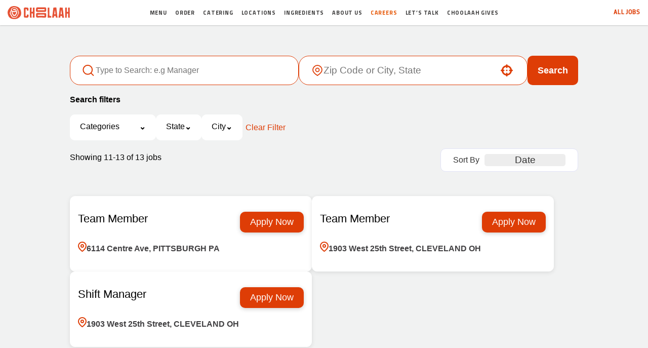

--- FILE ---
content_type: text/html; charset=utf-8
request_url: https://choolaah.recruiting.com/jobs/page/2
body_size: 11803
content:
<!DOCTYPE html>
<html lang="en">
  <head>
    
    
<link rel="preconnect" href="https://dokumfe7mps0i.cloudfront.net" crossorigin />
<link rel="preconnect" href="https://fonts.googleapis.com" crossorigin />


<meta charset="utf-8" />
<meta name="viewport" content="width=device-width, initial-scale=1.0" />
<meta name="mobile-web-app-capable" content="yes" />


<meta name="description" content="Explore job opportunities at Choolaah - Wholesome DESI" />
<meta name="referrer" content="strict-origin-when-cross-origin" />


<meta property="og:title" content="Jobs at Choolaah - Wholesome DESI" />
<meta property="og:type" content="website" />
<meta property="og:url" content="https://choolaah.recruiting.com/jobs/page/2" />
<meta property="og:image" content="https://dokumfe7mps0i.cloudfront.net/oms/4375/image/2025/7/XVC4Y_share/share.jpg" />
<meta property="og:description" content="Explore job opportunities at Choolaah - Wholesome DESI" />
<meta property="og:site_name" content="Jobs at Choolaah - Wholesome DESI" />
<meta property="og:locale" content="en_US" />


<meta name="twitter:card" content="summary_large_image" />
<meta name="twitter:title" content="Jobs at Choolaah - Wholesome DESI" /> 
<meta name="twitter:description" content="Explore job opportunities at Choolaah - Wholesome DESI" />
<meta name="twitter:image" content="https://dokumfe7mps0i.cloudfront.net/oms/4375/image/2025/7/XVC4Y_share/share.jpg" />



<link rel="canonical" href="https://choolaah.recruiting.com/jobs/page/2" />

<title>Jobs at Choolaah - Wholesome DESI</title>
<link rel="icon" href="/favicon.ico" sizes="16x16 32x32 48x48" type="image/x-icon">
<link rel="icon" href="/favicon-32x32.png" sizes="32x32" type="image/png">
<link rel="icon" href="/favicon-192x192.png" sizes="192x192" type="image/png">
<link rel="apple-touch-icon" href="/apple-touch-icon.png" sizes="180x180">
<link rel="apple-touch-icon" href="/apple-touch-icon-76x76.png" sizes="76x76">
<link rel="apple-touch-icon" href="/apple-touch-icon-120x120.png" sizes="120x120">
<link rel="apple-touch-icon" href="/apple-touch-icon-152x152.png" sizes="152x152">
<link rel="mask-icon" href="/safari-pinned-tab.svg" color="#000000">


<meta name="site-analytics" id="analytics" data-analytics-master="true" data-analytics-key="G-FTM38671F3" data-analytics-preview="false" content="Career Site Core Analytics">

<link href="https://fonts.googleapis.com/css2?family=Titillium+Web:wght@300;400;600;700&amp;display=swap" rel="stylesheet">

<link rel="stylesheet" type="text/css" href="/bootstrap.css" />
<link rel="stylesheet" id="custom-css" href="/compile_custom_min.css" type="text/css" media="">
<link rel="stylesheet" id="stylesheet-css" href="/style.css" type="text/css" media="all">
<link rel="stylesheet" type="text/css" href="/job-list.css" />
<link rel="stylesheet" type="text/css" href="/all.css" />
    <link rel="stylesheet" type="text/css" href="/job-list.css" />
  <script>(function(w,d,s,l,i){w[l]=w[l]||[];w[l].push({'gtm.start':    new Date().getTime(),event:'gtm.js'});var f=d.getElementsByTagName(s)[0],    j=d.createElement(s),dl=l!='dataLayer'?'&l='+l:'';j.async=true;j.src=    'https://www.googletagmanager.com/gtm.js?id='+i+dl;f.parentNode.insertBefore(j,f);    })(window,document,'script','dataLayer','GTM-T97VP2MZ');</script>
	<link integrity="sha256-ZL+DcnU3hSvEtroYpUi5GbqW2huefRuX3doLcQ/3/EY=" rel="stylesheet" type="text/css" href="https://cdn.sites.paradox.ai/paradox-prod-careersites/37f3b83a76/main.css" crossorigin="anonymous">
	<script>
  window.__PRELOAD_STATE__ = {"jobSearch":{"params":{"page_number":2},"totalJob":13,"isLoading":false,"jobs":[{"locations":[{"locationID":"21873140","externalID":"","address":"","street":"6114 Centre Ave","city":"PITTSBURGH","state":"Pennsylvania","stateAbbr":"PA","postalCode":"15206","zipCode":"15206","country":"United States","countryAbbr":"US","isRemote":false,"cityStateAbbr":"PITTSBURGH PA","cityState":"PITTSBURGH Pennsylvania","latitude":"40.4602574","longitude":"-79.9234615","name":"","locationText":"6114 Centre Ave, PITTSBURGH PA 15206, United States","locationParsedText":"6114 Centre Ave, PITTSBURGH PA 15206, United States","locationName":"East Liberty (1004)","streetAddress":"6114 Centre Ave","address1":"6114 Centre Ave","address2":"","sublocality":"","distance":-1}],"categories":[{"name":"Team Member"}],"customCategories":[],"customFields":[{"value":"P1-2199865-1","cfKey":"cf_shorten_job_id"},{"value":"$16 per hour","cfKey":"cf_base_pay_minimum"},{"value":"$17 per hour","cfKey":"cf_base_pay_maximum"},{"value":"0","cfKey":"cf_job_openings"}],"distance":-1,"originalURL":"team-member/job/P1-2199865-1","title":"Team Member","commuteTimeDuration":0,"availableLanguages":["en"],"requisitionID":"","reference":"P1-2199865-1","sourceID":"69d51187961a578d5116d005c80ca2b2","uniqueID":"PDX_CIB_05993ADE-1F49-400D-9922-2FECF6CB91B9_21873140","companyID":"paradox-api.paradox.ai-4375","companyName":"paradox-api.paradox.ai-Choolaah","updatedDate":"2025-12-26T14:38:00.484612+00:00","accountName":"Wholesome DESI - Choolaah","applyURL":"https://olivia.paradox.ai/co/ChoolaahIndianBBQ/Job?job_id=P1-2199865-1","isRemote":false,"customApplyLink":"https://olivia.paradox.ai/co/ChoolaahIndianBBQ/Job?job_id=P1-2199865-1","employmentStatus":[],"employmentType":[],"language":"en","isInternal":"false","postingType":"1","jobCardExtraFields":[],"endDate":"","createDate":"2025-12-26T14:38:00.484605+00:00"},{"locations":[{"locationID":"21873144","externalID":"","address":"","street":"1903 West 25th Street","city":"CLEVELAND","state":"Ohio","stateAbbr":"OH","postalCode":"44113","zipCode":"44113","country":"United States","countryAbbr":"US","isRemote":false,"cityStateAbbr":"CLEVELAND OH","cityState":"CLEVELAND Ohio","latitude":"41.485506","longitude":"-81.7041896","name":"","locationText":"1903 West 25th Street, CLEVELAND OH 44113, United States","locationParsedText":"1903 West 25th Street, CLEVELAND OH 44113, United States","locationName":"Ohio City (1008)","streetAddress":"1903 West 25th Street","address1":"1903 West 25th Street","address2":"","sublocality":"","distance":-1}],"categories":[{"name":"Team Member"}],"customCategories":[],"customFields":[{"value":"P1-2136836-1","cfKey":"cf_shorten_job_id"},{"value":"$14 per hour","cfKey":"cf_base_pay_minimum"},{"value":"$17 per hour","cfKey":"cf_base_pay_maximum"},{"value":"0","cfKey":"cf_job_openings"}],"distance":-1,"originalURL":"team-member/job/P1-2136836-1","title":"Team Member","commuteTimeDuration":0,"availableLanguages":["en"],"requisitionID":"","reference":"P1-2136836-1","sourceID":"db756d0ed486d62cf924c52640caad16","uniqueID":"PDX_CIB_0133C016-3010-4D02-9104-4BA194576CFB_21873144","companyID":"paradox-api.paradox.ai-4375","companyName":"paradox-api.paradox.ai-Choolaah","updatedDate":"2025-12-26T14:38:00.419763+00:00","accountName":"Wholesome DESI - Choolaah","applyURL":"https://olivia.paradox.ai/co/ChoolaahIndianBBQ/Job?job_id=P1-2136836-1","isRemote":false,"customApplyLink":"https://olivia.paradox.ai/co/ChoolaahIndianBBQ/Job?job_id=P1-2136836-1","employmentStatus":[],"employmentType":[],"language":"en","isInternal":"false","postingType":"1","jobCardExtraFields":[],"endDate":"","createDate":"2025-12-26T14:38:00.419730+00:00"},{"locations":[{"locationID":"21873144","externalID":"","address":"","street":"1903 West 25th Street","city":"CLEVELAND","state":"Ohio","stateAbbr":"OH","postalCode":"44113","zipCode":"44113","country":"United States","countryAbbr":"US","isRemote":false,"cityStateAbbr":"CLEVELAND OH","cityState":"CLEVELAND Ohio","latitude":"41.485506","longitude":"-81.7041896","name":"","locationText":"1903 West 25th Street, CLEVELAND OH 44113, United States","locationParsedText":"1903 West 25th Street, CLEVELAND OH 44113, United States","locationName":"Ohio City (1008)","streetAddress":"1903 West 25th Street","address1":"1903 West 25th Street","address2":"","sublocality":"","distance":-1}],"categories":[{"name":"Management"}],"customCategories":[],"customFields":[{"value":"P1-1949726-1","cfKey":"cf_shorten_job_id"},{"value":"$18 per hour","cfKey":"cf_base_pay_minimum"},{"value":"$19 per hour","cfKey":"cf_base_pay_maximum"},{"value":"0","cfKey":"cf_job_openings"}],"distance":-1,"originalURL":"shift-manager/job/P1-1949726-1","title":"Shift Manager","commuteTimeDuration":0,"availableLanguages":["en"],"requisitionID":"","reference":"P1-1949726-1","sourceID":"779c991c521f23657f80e05811d1e00b","uniqueID":"PDX_CIB_69DBC175-185B-4989-AC04-C8416B444F39_21873144","companyID":"paradox-api.paradox.ai-4375","companyName":"paradox-api.paradox.ai-Choolaah","updatedDate":"2025-12-26T14:38:00.407258+00:00","accountName":"Wholesome DESI - Choolaah","applyURL":"https://olivia.paradox.ai/co/ChoolaahIndianBBQ/Job?job_id=P1-1949726-1","isRemote":false,"customApplyLink":"https://olivia.paradox.ai/co/ChoolaahIndianBBQ/Job?job_id=P1-1949726-1","employmentStatus":[],"employmentType":[],"language":"en","isInternal":"false","postingType":"1","jobCardExtraFields":[],"endDate":"","createDate":"2025-12-26T14:38:00.407250+00:00"}],"similarJobs":[],"triggerSearch":0,"facets":[{"alias":"Categories","field":"category","facet_field_keyvalue":[{"original_value":"Management","custom_value":"Management","doc_count":7},{"original_value":"Team Member","custom_value":"Team Member","doc_count":6}]},{"alias":"State","field":"state","facet_field_keyvalue":[{"original_value":"Ohio","custom_value":"Ohio","doc_count":7},{"original_value":"Pennsylvania","custom_value":"Pennsylvania","doc_count":4},{"original_value":"Virginia","custom_value":"Virginia","doc_count":2}]},{"alias":"City","field":"city","facet_field_keyvalue":[{"original_value":"Beachwood","custom_value":"Beachwood","doc_count":3},{"original_value":"CLEVELAND","custom_value":"CLEVELAND","doc_count":2},{"original_value":"KING OF PRUSSIA","custom_value":"KING OF PRUSSIA","doc_count":2},{"original_value":"PITTSBURGH","custom_value":"PITTSBURGH","doc_count":2},{"original_value":"STERLING","custom_value":"STERLING","doc_count":2},{"original_value":"Westlake","custom_value":"Westlake","doc_count":2}]}]},"company":{"apply_url_destination":"job_details","source_tracking_enabled":true,"job_search_configuration_enable":true,"site_available_languages":["en","en-us"],"page_attributes":{"jobs_radius_enable_kilometers":false,"jobs_radius_default_radius_item":"15","disable_switch_search_mode":false,"default_page_size":10,"disableJobsListHeaderV2":false},"formattedCustomFields":{"employment_type":{"employment_fulltime":null,"employment_parttime":null,"employment_intern":null,"employment_temporary":null,"employment_volunteer":null,"employment_seasonal":null,"employment_contractor":null,"employment_fellowship":null,"employment_resident":null,"employment_entrylevel":null,"employment_perdiem":null},"is_remote":{"job_remote_false":null,"job_remote_true":null}},"translation":{"component_close_button_label":"Close modal","component_search_input_commute_time_label":"Commute Time Search Location Starting Point","component_first_page_button_label":"First page","component_previous_page_button_label":"Previous Page","component_next_page_button_label":"Next Page","component_last_page_button_label":"Last page","component_pagination_announcement":"Showing {start_job}-{end_job} of {total} jobs","component_pagination_navigation_label":"Pagination","component_pagination_navigation_control_label":"Page Navigation Controls","component_page_number_label":"Page {page_number}","component_page_size_label":"Page Size","component_first_label":"first","component_previous_label":"prev","component_next_label":"next","component_last_label":"last","component_radius_label":"Radius","component_radius_km":"KM","component_radius_miles":"Miles","component_sort_by_label":"Sort by","component_search_input_keyword_label":"Keyword Search","component_search_input_location_label":"Location Search","component_remove_location_label":"Remove your selection","component_no_jobs_announcement":"No open jobs meet your search criteria","component_jobs_related_announcement":"{total_job} related jobs displayed","component_remove_filter_announcement":"filter removed and jobs are refreshed","component_filter_announcement":"Jobs related to {option_title} are displayed","component_go_to_first_page_icon_title":"Go to first page","component_go_to_last_page_icon_title":"Go to last page","component_go_to_previous_page_icon_title":"Go to previous page","component_go_to_next_page_icon_title":"Go to next page","component_remove_filter_selection_title":"Remove {filter_title} search filter selection","component_use_your_location_title":"Use your location","component_filter_header_title":"Filter by {filter_name}","component_jobs_list_only_apply_button_ats_label":"{button_text}, {job_title} (Opens in new tab)","component_location_denied_alert_close_button_label":"Close location permission modal","shared_icons_employment_type_svg_label":"Employment Type","shared_icons_brand_svg_label":"Brand","shared_icons_pin_svg_label":"Job Location","component_jobs_current_searches_no_job":"No open jobs meet your search options","component_hiring_event_list_label":"Hiring Events List","component_hiring_event_search_label":"Search Hiring Events","component_hiring_event_search_keyword_label":"Keyword Hiring Event Search","component_hiring_event_search_location_label":"Location Hiring Event Search","component_shared_icons_calendar_svg_title":"Date","component_shared_icons_clock_svg_title":"Time","component_shared_icons_location_svg_title":"Location"}},"hiringEvents":{"params":{"keyword":"","locationName":""},"events":[],"total":0,"isLoading":false}};
  window.__BUILD__ = '37f3b83a76';
</script>
</head>
  

  <body class="">
<noscript><iframe src="https://www.googletagmanager.com/ns.html?id=GTM-T97VP2MZ" height="0" width="0" style="display:none;visibility:hidden"></iframe></noscript>

    <div class="ThemedContent">
      <div id="CompHTMLTop">
        
        <div class="container dmbs-container">
  <div class="header-container">
    <div class="dmbs-header">

      <div class="logo-container col-md-2">
        <a href="https://choolaah.com/">
          <img class="logo" src="https://dokumfe7mps0i.cloudfront.net/oms/4375/image/2025/7/J9TTQ_choolaah-svg-logon4o2xe/choolaah-svg-logon4o2xe.svg" alt="choolaah logo">
        </a>
      </div>
      <div class="col-md-8 menu-container">
        <nav class="navbar navbar-inverse" role="navigation">
          <div id="hamburger" class="hamburglar is-closed navbar-header">
            <div class="burger-icon">
              <button type="button" class="burger-container navbar-toggle" data-toggle="collapse" data-target=".navbar-1-collapse" aria-label="Toggle navigation menu">
                <span class="burger-bun-top icon-bar"></span>
                <span class="burger-filling icon-bar"></span>
                <span class="burger-bun-bot icon-bar"></span>
              </button>
            </div>
          </div>
          
          <div class="burger-ring">
            <svg class="svg-ring">
              <path class="path" fill="none" stroke="#F25A2A" stroke-miterlimit="10" stroke-width="4" d="M 34 2 C 16.3 2 2 16.3 2 34 s 14.3 32 32 32 s 32 -14.3 32 -32 S 51.7 2 34 2"></path>
            </svg>
          </div>
          

          <svg class="ring-close" width="0" height="0">
            <mask id="mask">
              <path xmlns="http://www.w3.org/2000/svg" fill="none" stroke="#F25A2A" stroke-miterlimit="10" stroke-width="4" d="M 34 2 c 11.6 0 21.8 6.2 27.4 15.5 c 2.9 4.8 5 16.5 -9.4 16.5 h -4"></path>
            </mask>
          </svg>
          <div class="path-burger">
            <div class="animate-path">
              <div class="path-rotation"></div>
            </div>
          </div>
          <div class="collapse navbar-collapse navbar-1-collapse">
            <ul id="menu-header_menu" class="nav navbar-nav">
              <li id="menu-item-5117" class="menu-item menu-item-type-post_type menu-item-object-page menu-item-5117">
                <a title="Menu" href="https://choolaah.com/choolaah-menu/">Menu</a></li>
              <li id="menu-item-4864" class="menu-item menu-item-type-custom menu-item-object-custom menu-item-4864">
                <a title="Order" href="https://choolaah.com/order">Order</a></li>
              <li id="menu-item-97" class="menu-item menu-item-type-custom menu-item-object-custom menu-item-97"><a title="Catering" href="https://choolaah.com/catering">Catering</a></li>
              <li id="menu-item-60" class="menu-item menu-item-type-custom menu-item-object-custom menu-item-60"><a title="Locations" href="https://choolaah.com/store-locator">Locations</a></li>
              <li id="menu-item-62" class="menu-item menu-item-type-custom menu-item-object-custom menu-item-62"><a title="Ingredients" href="https://choolaah.com/ingredients">Ingredients</a></li>
              <li id="menu-item-59" class="menu-item menu-item-type-custom menu-item-object-custom menu-item-59"><a title="About Us" href="https://choolaah.com/our-story">About Us</a></li>
              <li id="menu-item-65" class="menu-item menu-item-type-custom menu-item-object-custom current-menu-item menu-item-65 active">
                <a title="Careers" href="/">Careers</a></li>
              <li id="menu-item-2292" class="menu-item menu-item-type-custom menu-item-object-custom menu-item-2292">
                <a title="Let's Talk" href="https://choolaah.com/lets-talk">Let’s Talk</a></li>
              <li id="menu-item-3939" class="menu-item menu-item-type-post_type menu-item-object-page menu-item-3939">
                <a title="Choolaah Gives" href="https://choolaah.com/choolaah-gives/">Choolaah Gives</a></li>
            </ul>
          </div>
        </nav>
      </div>
      <div class="col-md-2 app-info">
        <div class="vertical-align">
          <a href="/jobs">
           
            <p class="app-text">
              All Jobs
            </p>
          </a>
        </div>
      </div>
      
    </div>
    <div id="anchorLinks" class="hide-menu">
      <div class="col-md-12">
        <div class="expand-mobile">
          <div class="expand-wrapper"><span class="show-menu">Menu Items</span><i class="glyphicon glyphicon-menu-down"></i></div>
          <div class="mobile-catering-subnav"></div>
        </div>
        <div class="anchor-container">
        </div>
      </div>
    </div>
  </div>    
  </div>
  
      </div>
    </div>
    <div class="ThemedContent">
      <div id="PContent" class="main-content"><main>
  <section data-component="job" class="c-jobs" id="jobs-list-main-content">
    <div class="c-job-main">
      <div class="c-job-main__left">
        <div class="c-job-main__left-inner">
          
          <div class="c-main-hero-search-wrap jobs-search" data-react-component="search-box"  data-guid="9617139c-5ab5-4512-a40f-11d95f5f51b1" data-variant="jobs-search" data-react-prop-classname="c-main-hero-search" data-react-prop-horizontal="false" data-react-prop-key_search_placeholder="Type to Search: e.g Manager" data-react-prop-key_search_label="I'm Looking For" data-react-prop-add_eyebrow_keyword_field="true" data-react-prop-location_search_placeholder="Zip Code or City, State" data-react-prop-location_search_label="Positions Near" data-react-prop-add_eyebrow_location_field="true" data-react-prop-locate_me="true" data-react-prop-ask_for_location_permission="false" data-react-prop-location_permission_modal_header="Oops! We couldn't get your location." data-react-prop-location_permission_modal_text="Please turn on location services in your browser settings or search by zipcode." data-react-prop-disable_location_type_ahead_google_search="false" data-react-prop-location_type_ahead_source="[&quot;job_locations&quot;]" data-react-prop-disable_location_type_ahead_location_address="undefined" data-react-prop-disable_location_type_ahead_city_state_postalcode="undefined" data-react-prop-enable_hint_text="undefined" data-react-prop-search_button_label="Search" data-react-prop-href="/jobs" data-react-prop-enable_commute_time="false" data-react-prop-enable_auto_complete_job_titles="false" data-react-prop-advanced_commute_time_settings="{&quot;commute_time_button_label&quot;:&quot;Commute&quot;,&quot;selected_commute_time_from_label&quot;:&quot;From&quot;,&quot;selected_commute_time_to_label&quot;:&quot;to jobs within&quot;,&quot;selected_commute_time_minutes_label&quot;:&quot;Minutes&quot;,&quot;model_header_label&quot;:&quot;Commute Time Search&quot;,&quot;location_search_label&quot;:&quot;Starting Point&quot;,&quot;location_search_placeholder&quot;:&quot;Add zip code or address&quot;,&quot;duration_header&quot;:&quot;Max Time Commuting&quot;,&quot;transportation_type_header&quot;:&quot;Preferred Transportation&quot;,&quot;car_transportation_label&quot;:&quot;Drive&quot;,&quot;train_transportation_label&quot;:&quot;Transit&quot;,&quot;person_transportation_label&quot;:&quot;Walk&quot;,&quot;bicycle_transportation_label&quot;:&quot;Cycle&quot;,&quot;traffic_estimation_toggle_label&quot;:&quot;Include Traffic Estimation&quot;,&quot;confirm_button_text&quot;:&quot;Apply&quot;,&quot;cancel_button_text&quot;:&quot;Cancel&quot;,&quot;location_not_exist_message&quot;:&quot;This location doesn’t exist; please use a different address&quot;}" data-react-prop-search_mode="undefined" data-react-prop-variant_name="jobs-search" data-react-prop-variant_id="9617139c-5ab5-4512-a40f-11d95f5f51b1"><div class="c-main-hero-search custom-search-box " data-testid="jobs-search_container"><div class="c-main-hero-search__keyword" data-testid="jobs-search_keyword_container"><span id="keyword-search-label" class="c-main-hero-search__keyword-label" data-testid="jobs-search_keyword_label">I&#x27;m Looking For</span><div class="keyword-search__input"><div class="autocomplete"><input placeholder="Type to Search: e.g Manager" maxLength="150" aria-labelledby="keyword-search-label" data-testid="jobs-search_keyword_input" id="keyword-search-input" class="autocomplete__input" value=""/></div><span class="keyword-search__icon-container"></span></div></div><div class="location-search" data-testid="jobs-search_location_container"><span id="location-search-label" class="c-main-hero-search__location-label" data-testid="jobs-search_location_label">Positions Near</span><div class="c-main-hero-search__location-content location-search-input"><i class="location-search__input-icon--pin fa fa-map-marker" aria-hidden="true"></i><div class="autocomplete"><input placeholder="Zip Code or City, State" maxLength="150" aria-labelledby="location-search-label" data-testid="jobs-search_location_input" id="location-search-input" class="autocomplete__input" aria-autocomplete="list" aria-expanded="false" role="combobox" value=""/></div><div class="icon-container"><span class="location-search__icon-right"><svg xmlns="http://www.w3.org/2000/svg" height="1em" viewBox="0 0 512 512" aria-labelledby="title" data-testid="jobs-search_location_button-locate-me" class="location-search__icon icon--svg" tabindex="0" role="button" aria-hidden="false"><title id="title">Use your location</title><text x="50%" y="50%" dominant-baseline="middle" text-anchor="middle">Use your location</text><path d="M256 0c17.7 0 32 14.3 32 32v10.4c93.7 13.9 167.7 88 181.6 181.6H480c17.7 0 32 14.3 32 32s-14.3 32-32 32h-10.4c-13.9 93.7-88 167.7-181.6 181.6V480c0 17.7-14.3 32-32 32s-32-14.3-32-32v-10.4C130.3 455.7 56.3 381.7 42.4 288H32c-17.7 0-32-14.3-32-32s14.3-32 32-32h10.4C56.3 130.3 130.3 56.3 224 42.4V32c0-17.7 14.3-32 32-32zM107.4 288c12.5 58.3 58.4 104.1 116.6 116.6V384c0-17.7 14.3-32 32-32s32 14.3 32 32v20.6c58.3-12.5 104.1-58.4 116.6-116.6H384c-17.7 0-32-14.3-32-32s14.3-32 32-32h20.6c-12.5-58.3-58.3-104.1-116.6-116.6V128c0 17.7-14.3 32-32 32s-32-14.3-32-32v-20.6c-58.3 12.5-104.1 58.3-116.6 116.6H128c17.7 0 32 14.3 32 32s-14.3 32-32 32h-20.6zM256 224a32 32 0 110 64 32 32 0 110-64z"></path></svg></span></div></div></div><div class="c-main-hero-search__button"><button class="c-main-hero-search__button-search" data-testid="jobs-search_button-search">Search</button></div></div></div>
          
          <div class="c-jobs-current-searches-wrap jobs-current-searches" data-react-component="jobs-current-searches"  data-guid="b5c56ed2-ad5d-4e3b-8f19-327d11a0138d" data-variant="jobs-current-searches" data-react-prop-classname="c-jobs-current-searches" data-react-prop-show_title="true" data-react-prop-title="Search filters" data-react-prop-variant_name="jobs-current-searches" data-react-prop-variant_id="b5c56ed2-ad5d-4e3b-8f19-327d11a0138d"><div class="c-jobs-current-searches" data-testid="jobs-current-searches_container"><h3 class="jobs-current-searches__title" data-testid="jobs-current-searches_title">Search filters</h3><ul class="jobs-current-searches__tag-list" data-testid="jobs-current-searches_list"></ul></div></div>
          
          <div class="c-jobs-filter-wrap jobs-filter" data-react-component="jobs-filter"  data-guid="8fe27774-9b63-46ea-b719-4cbfdbf31605" data-variant="jobs-filter" data-react-prop-classname="c-jobs-filter" data-react-prop-clear_filter_text="Clear Filter" data-react-prop-filter_options="[{&quot;alias&quot;:&quot;Categories&quot;,&quot;field&quot;:&quot;category&quot;},{&quot;alias&quot;:&quot;State&quot;,&quot;field&quot;:&quot;state&quot;},{&quot;alias&quot;:&quot;City&quot;,&quot;field&quot;:&quot;city&quot;}]" data-react-prop-search_mode="undefined" data-react-prop-variant_name="jobs-filter" data-react-prop-variant_id="8fe27774-9b63-46ea-b719-4cbfdbf31605"><div class="advanced-search-container c-jobs-filter" data-testid="jobs-filter_container"><div class="filter-group advanced-search" data-testid="jobs-filter_filter_container"><h3>Filter Results</h3><div class="filter-category-container filter-category" aria-labelledby="category-filter-label" data-testid="jobs-filter_filter-group" role="group"><div class="filter-header" id="category-filter-label" tabindex="0" aria-expanded="false" data-testid="jobs-filter_filter-group_header" role="button" title="Filter by Categories"><span class="filter-title" data-testid="jobs-filter_filter-group_title">Categories</span></div><div class="filter-options-list-container" id="category-options" data-testid="jobs-filter_filter-group_list"><div class="filter-options-list"><label class="filter-option" data-testid="jobs-filter_filter-group_item"><input id="management_0-option-input" type="checkbox" aria-labelledby="management-label-0 management-count-0" data-testid="jobs-filter_filter-group_item_checkbox" value="Management"/><span class="option-value text" id="management-label-0" data-testid="jobs-filter_filter-group_item_label">Management</span><span class="option-value count" id="management-count-0" data-testid="jobs-filter_filter-group_item_count">7</span></label><label class="filter-option" data-testid="jobs-filter_filter-group_item"><input id="team-member_1-option-input" type="checkbox" aria-labelledby="team-member-label-1 team-member-count-1" data-testid="jobs-filter_filter-group_item_checkbox" value="Team Member"/><span class="option-value text" id="team-member-label-1" data-testid="jobs-filter_filter-group_item_label">Team Member</span><span class="option-value count" id="team-member-count-1" data-testid="jobs-filter_filter-group_item_count">6</span></label></div></div></div><div class="filter-category-container filter-state" aria-labelledby="state-filter-label" data-testid="jobs-filter_filter-group" role="group"><div class="filter-header" id="state-filter-label" tabindex="0" aria-expanded="false" data-testid="jobs-filter_filter-group_header" role="button" title="Filter by State"><span class="filter-title" data-testid="jobs-filter_filter-group_title">State</span></div><div class="filter-options-list-container" id="state-options" data-testid="jobs-filter_filter-group_list"><div class="filter-options-list"><label class="filter-option" data-testid="jobs-filter_filter-group_item"><input id="ohio_0-option-input" type="checkbox" aria-labelledby="ohio-label-0 ohio-count-0" data-testid="jobs-filter_filter-group_item_checkbox" value="Ohio"/><span class="option-value text" id="ohio-label-0" data-testid="jobs-filter_filter-group_item_label">Ohio</span><span class="option-value count" id="ohio-count-0" data-testid="jobs-filter_filter-group_item_count">7</span></label><label class="filter-option" data-testid="jobs-filter_filter-group_item"><input id="pennsylvania_1-option-input" type="checkbox" aria-labelledby="pennsylvania-label-1 pennsylvania-count-1" data-testid="jobs-filter_filter-group_item_checkbox" value="Pennsylvania"/><span class="option-value text" id="pennsylvania-label-1" data-testid="jobs-filter_filter-group_item_label">Pennsylvania</span><span class="option-value count" id="pennsylvania-count-1" data-testid="jobs-filter_filter-group_item_count">4</span></label><label class="filter-option" data-testid="jobs-filter_filter-group_item"><input id="virginia_2-option-input" type="checkbox" aria-labelledby="virginia-label-2 virginia-count-2" data-testid="jobs-filter_filter-group_item_checkbox" value="Virginia"/><span class="option-value text" id="virginia-label-2" data-testid="jobs-filter_filter-group_item_label">Virginia</span><span class="option-value count" id="virginia-count-2" data-testid="jobs-filter_filter-group_item_count">2</span></label></div></div></div><div class="filter-category-container filter-city" aria-labelledby="city-filter-label" data-testid="jobs-filter_filter-group" role="group"><div class="filter-header" id="city-filter-label" tabindex="0" aria-expanded="false" data-testid="jobs-filter_filter-group_header" role="button" title="Filter by City"><span class="filter-title" data-testid="jobs-filter_filter-group_title">City</span></div><div class="filter-options-list-container" id="city-options" data-testid="jobs-filter_filter-group_list"><div class="filter-options-list"><label class="filter-option" data-testid="jobs-filter_filter-group_item"><input id="beachwood_0-option-input" type="checkbox" aria-labelledby="beachwood-label-0 beachwood-count-0" data-testid="jobs-filter_filter-group_item_checkbox" value="Beachwood"/><span class="option-value text" id="beachwood-label-0" data-testid="jobs-filter_filter-group_item_label">Beachwood</span><span class="option-value count" id="beachwood-count-0" data-testid="jobs-filter_filter-group_item_count">3</span></label><label class="filter-option" data-testid="jobs-filter_filter-group_item"><input id="cleveland_1-option-input" type="checkbox" aria-labelledby="cleveland-label-1 cleveland-count-1" data-testid="jobs-filter_filter-group_item_checkbox" value="CLEVELAND"/><span class="option-value text" id="cleveland-label-1" data-testid="jobs-filter_filter-group_item_label">CLEVELAND</span><span class="option-value count" id="cleveland-count-1" data-testid="jobs-filter_filter-group_item_count">2</span></label><label class="filter-option" data-testid="jobs-filter_filter-group_item"><input id="king-of-prussia_2-option-input" type="checkbox" aria-labelledby="king-of-prussia-label-2 king-of-prussia-count-2" data-testid="jobs-filter_filter-group_item_checkbox" value="KING OF PRUSSIA"/><span class="option-value text" id="king-of-prussia-label-2" data-testid="jobs-filter_filter-group_item_label">KING OF PRUSSIA</span><span class="option-value count" id="king-of-prussia-count-2" data-testid="jobs-filter_filter-group_item_count">2</span></label><label class="filter-option" data-testid="jobs-filter_filter-group_item"><input id="pittsburgh_3-option-input" type="checkbox" aria-labelledby="pittsburgh-label-3 pittsburgh-count-3" data-testid="jobs-filter_filter-group_item_checkbox" value="PITTSBURGH"/><span class="option-value text" id="pittsburgh-label-3" data-testid="jobs-filter_filter-group_item_label">PITTSBURGH</span><span class="option-value count" id="pittsburgh-count-3" data-testid="jobs-filter_filter-group_item_count">2</span></label><label class="filter-option" data-testid="jobs-filter_filter-group_item"><input id="sterling_4-option-input" type="checkbox" aria-labelledby="sterling-label-4 sterling-count-4" data-testid="jobs-filter_filter-group_item_checkbox" value="STERLING"/><span class="option-value text" id="sterling-label-4" data-testid="jobs-filter_filter-group_item_label">STERLING</span><span class="option-value count" id="sterling-count-4" data-testid="jobs-filter_filter-group_item_count">2</span></label><label class="filter-option" data-testid="jobs-filter_filter-group_item"><input id="westlake_5-option-input" type="checkbox" aria-labelledby="westlake-label-5 westlake-count-5" data-testid="jobs-filter_filter-group_item_checkbox" value="Westlake"/><span class="option-value text" id="westlake-label-5" data-testid="jobs-filter_filter-group_item_label">Westlake</span><span class="option-value count" id="westlake-count-5" data-testid="jobs-filter_filter-group_item_count">2</span></label></div></div></div></div><div class="reset-filters"><button class="reset-filters__buton" data-testid="jobs-filter_reset-filters">Clear Filter</button></div></div></div>
        </div>
      </div>
      <div class="c-job-main__right">
        
        <div class="c-jobs-current-location-wrap jobs-current-location" data-react-component="jobs-current-location"  data-guid="cf4901b9-d939-43b8-ae9c-a21b52bd22ff" data-variant="jobs-current-location" data-react-prop-classname="c-jobs-current-location" data-react-prop-text_results="These results are close to {location}" data-react-prop-text_area_city="Here are results in {location}" data-react-prop-no_results_message="Make sure your search is spelled correctly. Try adding a city, state, or zip code." data-react-prop-variant_name="jobs-current-location" data-react-prop-variant_id="cf4901b9-d939-43b8-ae9c-a21b52bd22ff"><div></div></div>
        <div class="c-job-main__sorting">
          <div class="c-job-main__sorting-left">
            
            <div class="c-jobs-list-header-wrap jobs-list-header" data-react-component="jobs-list-header"  data-guid="853ebe84-48fc-4ade-868d-2f09177e4882" data-variant="jobs-list-header" data-react-prop-classname="c-jobs-list-header" data-react-prop-showing_text="undefined" data-react-prop-of_text="undefined" data-react-prop-jobs_text="undefined" data-react-prop-no_jobs_text="No open jobs meet your search criteria" data-react-prop-results_header="Showing &lt;span class=&apos;results-header__content__from&apos;&gt;{from}&lt;/span&gt;-&lt;span class=&apos;results-header__content__to&apos;&gt;{to}&lt;/span&gt; of &lt;span class=&apos;results-header__content__total&apos;&gt;{total_jobs}&lt;/span&gt; jobs" data-react-prop-variant_name="jobs-list-header" data-react-prop-variant_id="853ebe84-48fc-4ade-868d-2f09177e4882"><div class="results-header c-jobs-list-header" data-testid="jobs-list-header_container"><p class="results-header__content" data-testid="jobs-list-header_content">Showing <span class="results-header__content__from">11</span>-<span class="results-header__content__to">13</span> of <span class="results-header__content__total">13</span> jobs</p></div></div>
          </div>
          <div class="c-job-main__sorting-right">
            
            <div class="c-jobs-radius-wrap jobs-radius" data-react-component="jobs-radius"  data-guid="cf579ead-4368-4b20-9383-d4216740c157" data-variant="jobs-radius" data-react-prop-classname="c-jobs-radius" data-react-prop-enable_kilometers="false" data-react-prop-radius_items="[&quot;Exact&quot;,&quot;5&quot;,&quot;10&quot;,&quot;15&quot;,&quot;20&quot;,&quot;25&quot;,&quot;50&quot;,&quot;100&quot;]" data-react-prop-default_radius_item="15" data-react-prop-radius_text="Radius" data-react-prop-exact_text="Exact" data-react-prop-variant_name="jobs-radius" data-react-prop-variant_id="cf579ead-4368-4b20-9383-d4216740c157"><div></div></div>
            
            <div class="c-jobs-sortby-wrap jobs-sort-by" data-react-component="jobs-sort-by"  data-guid="ae25641d-6429-4709-896b-42b747e93fa7" data-variant="jobs-sort-by" data-react-prop-classname="c-jobs-sortby" data-react-prop-sort_by_text="Sort By" data-react-prop-start_date_text="Date" data-react-prop-headline_text="Job Title" data-react-prop-score_text="Relevance" data-react-prop-distance_text="Distance" data-react-prop-sort_by_field="create_date" data-react-prop-default_sort_option="date" data-react-prop-variant_name="jobs-sort-by" data-react-prop-variant_id="ae25641d-6429-4709-896b-42b747e93fa7"><div class="c-jobs-sortby jobs-sort-by_container" data-testid="jobs-sort-by_container"><span id="jobs-sort-by-label" class="jobs-sort-by_label" data-testid="jobs-sort-by_label">Sort By</span><div class="jobs-sort-by_select_wrapper"><button class="jobs-sort-by_select_display" id="jobs-sort-by-button" aria-labelledby="jobs-sort-by-label jobs-sort-by-current" aria-haspopup="listbox" aria-expanded="false" role="combobox" aria-controls="jobs-sort-by-options"><span class="jobs-sort-by_select_display_text" id="jobs-sort-by-current">Date</span><span class="jobs-sort-by_select_display_icon" aria-hidden="true"><svg xmlns="http://www.w3.org/2000/svg" fill="currentColor" viewBox="0 0 16 16" width="16" height="16"><path d="M4.516 7.548c0.436-0.446 1.043-0.481 1.576 0l3.908 3.747 3.908-3.747c0.533-0.481 1.141-0.446 1.574 0 0.436 0.445 0.408 1.197 0 1.615-0.406 0.418-4.695 4.502-4.695 4.502-0.217 0.223-0.502 0.335-0.787 0.335s-0.57-0.112-0.789-0.335c0 0-4.287-4.084-4.695-4.502s-0.436-1.17 0-1.615z"></path> </svg></span></button><ul class="jobs-sort-by_select_options " id="jobs-sort-by-options" role="listbox" hidden="" aria-labelledby="jobs-sort-by-label"><li id="jobs-sort-by-option-0" data-value="create_date" aria-label="Date" aria-selected="false" role="option" tabindex="-1">Date</li><li id="jobs-sort-by-option-1" data-value="title" aria-label="Job Title" aria-selected="false" role="option" tabindex="-1">Job Title</li></ul></div></div></div>
          </div>
        </div>
        
        <div class="c-jobs-list-wrap jobs-list-only" data-react-component="jobs-list-only"  data-guid="72177daa-6d17-47b6-b24e-e9d2c4f95049" data-variant="jobs-list-only" data-react-prop-classname="c-jobs-list" data-react-prop-show_brand="false" data-react-prop-show_reference="false" data-react-prop-apply_button_text="Apply Now" data-react-prop-street_format="{street}, {city_state_abbr}" data-react-prop-clear_result_suggestions_title_text="Suggestions" data-react-prop-clear_result_suggestions_line1_text="Try different keywords" data-react-prop-clear_result_suggestions_line2_text="Make sure everything is spelled correctly" data-react-prop-clear_result_suggestions_line3_text="If possible, consider trying jobs at a different location, perhaps another nearby city." data-react-prop-clear_result_suggestions_line4_text="Try clearing your search filters and starting over." data-react-prop-no_results_line1_text="Sorry, we're not able to load results for your search." data-react-prop-no_results_line2_text="Please refine your keywords in the search bar above and try again." data-react-prop-target_list_enabled="false" data-react-prop-target_list="{&quot;feed_id&quot;:{}}" data-react-prop-show_employment_type="false" data-react-prop-multi_location_text="More Locations" data-react-prop-remote_location_text="" data-react-prop-target_language_enabled="false" data-react-prop-target_language="" data-react-prop-job_card_extra_fields_enabled="false" data-react-prop-job_card_extra_fields="[]" data-react-prop-search_mode="undefined" data-react-prop-variant_name="jobs-list-only" data-react-prop-variant_id="72177daa-6d17-47b6-b24e-e9d2c4f95049"><div class="c-jobs-list" data-testid="jobs-list-only_container"><div class="results-container" data-testid="jobs-list-only_list_container"><div class="hide" data-testid="jobs-list-only_icon-loader"></div><div class="card"><ul class="results-list front" data-testid="jobs-list-only_jobs-list"><li class="results-list__item" data-testid="jobs-list-only_jobs-list_item"><div class="results-list__item-header" data-testid="jobs-list-only_jobs-list_item_header"><h3 class="results-list__item-title"><a class="results-list__item-title--link" href="/team-member/job/P1-2199865-1">Team Member</a></h3></div><div class="results-list__item-content" data-testid="jobs-list-only_jobs-list_item_content"><div class="results-list__item-info"><div class="results-list__item-street"><div class="results-list__item-street--label__wrapper"><span class="results-list__item-street--icon"><svg xmlns="http://www.w3.org/2000/svg" width="17" height="20" viewBox="0 0 17 20" aria-labelledby="location-icon-title-0" role="img"><title id="location-icon-title-0">Job Location</title><g transform="translate(1 1)" stroke="#D6D6D6" fill="none" stroke-width="2"><path d="M15 7.364C15 13.09 7.5 18 7.5 18S0 13.09 0 7.364C0 3.297 3.358 0 7.5 0S15 3.297 15 7.364Z"></path><circle cx="7.5" cy="7.5" r="2.5"></circle></g></svg></span><span class="results-list__item-street--label">6114 Centre Ave, PITTSBURGH PA</span></div></div></div><a class="results-list__item-apply" aria-label="Apply Now, Team Member" href="/team-member/job/P1-2199865-1"><span class="results-list__item-apply--label">Apply Now</span><span class="results-list__item-apply--icon"><svg xmlns="http://www.w3.org/2000/svg" width="6" height="10" viewBox="0 0 6 10"><path d="M4.191 4.998.221 1.217a.69.69 0 0 1 0-1.01.783.783 0 0 1 1.062 0l4.499 4.285a.69.69 0 0 1 .021.985L1.286 9.792A.77.77 0 0 1 .755 10a.77.77 0 0 1-.532-.208.69.69 0 0 1 0-1.01z" fill="#FFF"></path></svg></span></a></div></li><li class="results-list__item" data-testid="jobs-list-only_jobs-list_item"><div class="results-list__item-header" data-testid="jobs-list-only_jobs-list_item_header"><h3 class="results-list__item-title"><a class="results-list__item-title--link" href="/team-member/job/P1-2136836-1">Team Member</a></h3></div><div class="results-list__item-content" data-testid="jobs-list-only_jobs-list_item_content"><div class="results-list__item-info"><div class="results-list__item-street"><div class="results-list__item-street--label__wrapper"><span class="results-list__item-street--icon"><svg xmlns="http://www.w3.org/2000/svg" width="17" height="20" viewBox="0 0 17 20" aria-labelledby="location-icon-title-1" role="img"><title id="location-icon-title-1">Job Location</title><g transform="translate(1 1)" stroke="#D6D6D6" fill="none" stroke-width="2"><path d="M15 7.364C15 13.09 7.5 18 7.5 18S0 13.09 0 7.364C0 3.297 3.358 0 7.5 0S15 3.297 15 7.364Z"></path><circle cx="7.5" cy="7.5" r="2.5"></circle></g></svg></span><span class="results-list__item-street--label">1903 West 25th Street, CLEVELAND OH</span></div></div></div><a class="results-list__item-apply" aria-label="Apply Now, Team Member" href="/team-member/job/P1-2136836-1"><span class="results-list__item-apply--label">Apply Now</span><span class="results-list__item-apply--icon"><svg xmlns="http://www.w3.org/2000/svg" width="6" height="10" viewBox="0 0 6 10"><path d="M4.191 4.998.221 1.217a.69.69 0 0 1 0-1.01.783.783 0 0 1 1.062 0l4.499 4.285a.69.69 0 0 1 .021.985L1.286 9.792A.77.77 0 0 1 .755 10a.77.77 0 0 1-.532-.208.69.69 0 0 1 0-1.01z" fill="#FFF"></path></svg></span></a></div></li><li class="results-list__item" data-testid="jobs-list-only_jobs-list_item"><div class="results-list__item-header" data-testid="jobs-list-only_jobs-list_item_header"><h3 class="results-list__item-title"><a class="results-list__item-title--link" href="/shift-manager/job/P1-1949726-1">Shift Manager</a></h3></div><div class="results-list__item-content" data-testid="jobs-list-only_jobs-list_item_content"><div class="results-list__item-info"><div class="results-list__item-street"><div class="results-list__item-street--label__wrapper"><span class="results-list__item-street--icon"><svg xmlns="http://www.w3.org/2000/svg" width="17" height="20" viewBox="0 0 17 20" aria-labelledby="location-icon-title-2" role="img"><title id="location-icon-title-2">Job Location</title><g transform="translate(1 1)" stroke="#D6D6D6" fill="none" stroke-width="2"><path d="M15 7.364C15 13.09 7.5 18 7.5 18S0 13.09 0 7.364C0 3.297 3.358 0 7.5 0S15 3.297 15 7.364Z"></path><circle cx="7.5" cy="7.5" r="2.5"></circle></g></svg></span><span class="results-list__item-street--label">1903 West 25th Street, CLEVELAND OH</span></div></div></div><a class="results-list__item-apply" aria-label="Apply Now, Shift Manager" href="/shift-manager/job/P1-1949726-1"><span class="results-list__item-apply--label">Apply Now</span><span class="results-list__item-apply--icon"><svg xmlns="http://www.w3.org/2000/svg" width="6" height="10" viewBox="0 0 6 10"><path d="M4.191 4.998.221 1.217a.69.69 0 0 1 0-1.01.783.783 0 0 1 1.062 0l4.499 4.285a.69.69 0 0 1 .021.985L1.286 9.792A.77.77 0 0 1 .755 10a.77.77 0 0 1-.532-.208.69.69 0 0 1 0-1.01z" fill="#FFF"></path></svg></span></a></div></li></ul></div></div></div></div>
        
        <div class="c-jobs-pagination-wrap jobs-pagination" data-react-component="jobs-pagination"  data-guid="e47abaac-9625-47be-aacd-0ec83d04e1ed" data-variant="jobs-pagination" data-react-prop-classname="c-jobs-pagination" data-react-prop-useicon="true" data-react-prop-scrolltowhenchangepage="c-job-main" data-react-prop-addscrolltoclass="true" data-react-prop-results_per_page_enabled="false" data-react-prop-results_per_page_text="" data-react-prop-page_size_options="[{&quot;value&quot;:10,&quot;is_default&quot;:true},{&quot;value&quot;:20,&quot;is_default&quot;:false}]" data-react-prop-variant_name="jobs-pagination" data-react-prop-variant_id="e47abaac-9625-47be-aacd-0ec83d04e1ed"><div class="pagination-container c-jobs-pagination" data-testid="jobs-pagination_container"><div class="pagination" role="region" aria-label="Page Navigation Controls"><nav class="page-links" aria-label="Pagination"><ul class="pagination__list"><li><a class="page-link page-link-first selectable" href="/jobs/page/1" aria-label="First page" aria-disabled="false" data-testid="jobs-pagination_link_first"><svg xmlns="http://www.w3.org/2000/svg" height="16" viewBox="0 0 512 512" aria-labelledby="goto-first-page-title" width="16"><title id="goto-first-page-title">Go to first page</title><path d="M41.4 233.4c-12.5 12.5-12.5 32.8 0 45.3l160 160c12.5 12.5 32.8 12.5 45.3 0s12.5-32.8 0-45.3L109.3 256 246.6 118.6c12.5-12.5 12.5-32.8 0-45.3s-32.8-12.5-45.3 0l-160 160zm352-160l-160 160c-12.5 12.5-12.5 32.8 0 45.3l160 160c12.5 12.5 32.8 12.5 45.3 0s12.5-32.8 0-45.3L301.3 256 438.6 118.6c12.5-12.5 12.5-32.8 0-45.3s-32.8-12.5-45.3 0z"></path></svg></a></li><li><a class="page-link page-link-previous selectable" href="/jobs/page/1" aria-label="Previous Page" aria-disabled="false" data-testid="jobs-pagination_link_prev"><svg xmlns="http://www.w3.org/2000/svg" height="16" viewBox="0 0 512 512" aria-labelledby="goto-previous-page-title" width="16"><title id="goto-previous-page-title">Go to previous page</title><path d="M41.4 233.4c-12.5 12.5-12.5 32.8 0 45.3l160 160c12.5 12.5 32.8 12.5 45.3 0s12.5-32.8 0-45.3L109.3 256 246.6 118.6c12.5-12.5 12.5-32.8 0-45.3s-32.8-12.5-45.3 0l-160 160z"></path></svg></a></li><li><a class="page-link  selectable" href="/jobs/page/1" aria-label="Page 1" data-testid="jobs-pagination_link">1</a></li><li><a class="page-link current-page not-selectable" href="/jobs/page/2" aria-label="Page 2" data-testid="jobs-pagination_link" aria-current="page">2</a></li><li><a class="page-link page-link-next not-selectable" aria-label="Next Page" aria-disabled="true" data-testid="jobs-pagination_link_next"><svg xmlns="http://www.w3.org/2000/svg" height="16" viewBox="0 0 512 512" aria-labelledby="goto-next-page-title-undefined" width="16"><title id="goto-next-page-title-undefined">Go to next page</title><path d="M278.6 233.4c12.5 12.5 12.5 32.8 0 45.3l-160 160c-12.5 12.5-32.8 12.5-45.3 0s-12.5-32.8 0-45.3L210.7 256 73.4 118.6c-12.5-12.5-12.5-32.8 0-45.3s32.8-12.5 45.3 0l160 160z"></path></svg></a></li><li><a class="page-link page-link-last not-selectable" aria-label="Last page" aria-disabled="true" data-testid="jobs-pagination_link_last"><svg xmlns="http://www.w3.org/2000/svg" height="16" viewBox="0 0 512 512" aria-labelledby="goto-last-page-title" width="16"><title id="goto-last-page-title">Go to last page</title><path d="M470.6 278.6c12.5-12.5 12.5-32.8 0-45.3l-160-160c-12.5-12.5-32.8-12.5-45.3 0s-12.5 32.8 0 45.3L402.7 256 265.4 393.4c-12.5 12.5-12.5 32.8 0 45.3s32.8 12.5 45.3 0l160-160zm-352 160l160-160c12.5-12.5 12.5-32.8 0-45.3l-160-160c-12.5-12.5-32.8-12.5-45.3 0s-12.5 32.8 0 45.3L210.7 256 73.4 393.4c-12.5 12.5-12.5 32.8 0 45.3s32.8 12.5 45.3 0z"></path></svg></a></li></ul></nav><select class="page-size" id="page-size-select" aria-label="Page Size" data-testid="jobs-pagination_select_page-size"><option value="10" data-testid="jobs-pagination_select_page-size_option" selected="">10</option><option value="20" data-testid="jobs-pagination_select_page-size_option">20</option></select></div></div></div>
      </div>
    </div>
  </section>
</main></div>
    </div>
    <div class="ThemedContent">
      <div id="CompHTMLPageBottom" class="main-footer">
        
        <div class="container dmbs-container">
     
  <div id="dmbs-footer" class="dmbs-footer">

   <div class="footer-social col-md-4 col-sm-4 mobile">
     <ul>
       <li>
        <a target="_blank" href="https://www.facebook.com/choolaahyum" class="header-icon header-fb" rel="noopener noreferrer" aria-label="Visit Choolaah on Facebook (opens in new tab)"></a>
        </li>
        <li>
          <a target="_blank" href="https://x.com/Choolaahyum" class="header-icon header-tw" rel="noopener noreferrer" aria-label="Visit Choolaah on X (opens in new tab)"></a>
        </li>
        <li>
          <a target="_blank" href="https://www.instagram.com/choolaahyum/" class="header-icon header-ig" rel="noopener noreferrer" aria-label="Visit Choolaah on Instagram (opens in new tab)"></a>
        </li>
        
     </ul>
   </div>

   <div class="footer-nav-container col-md-6 col-sm-6">
     <div class="dmbs-footer-menu">
       <nav class="navbar navbar-inverse">
         <div class="footer-nav-container">
           

           <div class="menu-footer_menu-container">
             <ul id="menu-footer_menu" class="nav navbar-nav">
               <li id="menu-item-2291" class="menu-item menu-item-type-custom menu-item-object-custom menu-item-2291"><a title="Media" href="https://choolaah.com/media">Media</a></li>
               <li id="menu-item-86" class="menu-item menu-item-type-custom menu-item-object-custom menu-item-86"><a title="Random" href="https://choolaah.com/random">Random</a></li>
               <li id="menu-item-87" class="menu-item menu-item-type-custom menu-item-object-custom menu-item-87"><a title="Terms &amp; Policy" href="https://choolaah.com/terms-policy">Terms &amp; Policy</a></li>
             </ul>
           </div>
         </div>
       </nav>
     </div>
   </div>

   <div class="giftcard-app col-md-4 col-sm-4">
     <div class="vertical-align">
       <div class="giftcard">
         <a href="https://choolaah.com/gift-cards" class="gift-link">
           <img src="https://dokumfe7mps0i.cloudfront.net/oms/4375/image/2025/7/56583_gift-store-footerUb4ZEH/gift-store-footerUb4ZEH.svg" alt="gift icon">
           <p class="gift-text">Purchase Giftcards</p>
         </a>
       </div>
       <div class="app">
         <a href="https://choolaah.com/download-app" class="app-link">
           <img src="https://dokumfe7mps0i.cloudfront.net/oms/4375/image/2025/7/6YTS9_app-icon-footerUIhf49/app-icon-footerUIhf49.svg" alt="app icon">
           <p class="app-text">Download Our App</p>
         </a>
       </div>
     </div>
   </div>

   <div class="footer-social col-md-2 col-sm-2 desktop">
     <div class="vertical-align">
       <ul>
         <li><a target="_blank" href="https://www.facebook.com/choolaahyum" class="header-icon header-fb" rel="noopener noreferrer" aria-label="Visit Choolaah on Facebook (opens in new tab)"></a></li>
         <li><a target="_blank" href="https://x.com/Choolaahyum" class="header-icon header-tw" rel="noopener noreferrer" aria-label="Visit Choolaah on X (opens in new tab)"></a></li>
         <li><a target="_blank" href="https://www.instagram.com/choolaahyum/" class="header-icon header-ig" rel="noopener noreferrer" aria-label="Visit Choolaah on Instagram (opens in new tab)"></a></li>
         
       </ul>
     </div>
   </div>
 </div>
  
</div>
<div id="content"></div>
 
      </div>
      <div id="CompHTMLBottom" class="CompHTMLBottom">
        
        
      </div>
    </div>
    
    <script type="text/javascript" src="/jquery.js" id="jquery-core-js"></script>
<script type="text/javascript" src="/all_min.js" id="all-js"></script>
<script src="/external_min.js" defer="defer" type="text/javascript"></script>
<script src="/global_min.js" defer="defer" type="text/javascript"></script>
<script src="/bootstrap.js" defer="defer" type="text/javascript"></script>


<script type='text/javascript'>
  (function(o,l) {
        window.oliviaChatData = window.oliviaChatData || [];
        window.oliviaChatBaseUrl = o;
        window.oliviaChatData.push(['setKey', l]);
        window.oliviaChatData.push(['start']);
        var apply = document.createElement('script');
        apply.type = 'text/javascript';
        apply.async = true;
        apply.src = 'https://dokumfe7mps0i.cloudfront.net/static/site/js/widget-client.js';
        var s = document.getElementsByTagName('script')[0];
        s.parentNode.insertBefore(apply, s);
    })('https://olivia.paradox.ai', 'ngdpfaxpzpkwrgklemnc');
</script>
  	<script integrity="sha256-C+Nh8LjyuJ3XidnkPNO+/TdSgMYroW2CcS2+a/yHNxw=" src="https://cdn.sites.paradox.ai/paradox-prod-careersites/37f3b83a76/vendors.bundle.js" crossorigin="anonymous"></script>
	<script integrity="sha256-MypV1ySs3YkH/0UATxXMiHUXr8HKde8/pX9ifOnC6uE=" src="https://cdn.sites.paradox.ai/paradox-prod-careersites/37f3b83a76/main.bundle.js" crossorigin="anonymous"></script>
	<script integrity="sha256-WKdEWlHnef4286s3aPDW/wrjbgCAq3lnsgrMrmWladg=" src="https://cdn.sites.paradox.ai/paradox-prod-careersites/37f3b83a76/search-box.bundle.js" crossorigin="anonymous"></script>
	<script integrity="sha256-EdGd+56C/J/BXz+1VdPFwyuofghluIcKiuC/3Q3PTdY=" src="https://cdn.sites.paradox.ai/paradox-prod-careersites/37f3b83a76/jobs-current-searches.bundle.js" crossorigin="anonymous"></script>
	<script integrity="sha256-HRwY4bCHTiDejDjIeJw+xoi8e6MY6ETJz4CpdDKNsDk=" src="https://cdn.sites.paradox.ai/paradox-prod-careersites/37f3b83a76/jobs-filter.bundle.js" crossorigin="anonymous"></script>
	<script integrity="sha256-7Js5d/By7DU7UA5X2x0GyWFGavWyQFAKRwxip6sMF1I=" src="https://cdn.sites.paradox.ai/paradox-prod-careersites/37f3b83a76/jobs-current-location.bundle.js" crossorigin="anonymous"></script>
	<script integrity="sha256-aAEZyuqtyon6JwM/Vfe+dNqqxxt/VaVTt9cgwYKNNS8=" src="https://cdn.sites.paradox.ai/paradox-prod-careersites/37f3b83a76/jobs-list-header.bundle.js" crossorigin="anonymous"></script>
	<script integrity="sha256-OyRvibmSGMfyN56Eb0EfgJyfHsvLg1I8jOwJSxE0QMI=" src="https://cdn.sites.paradox.ai/paradox-prod-careersites/37f3b83a76/jobs-radius.bundle.js" crossorigin="anonymous"></script>
	<script integrity="sha256-G6vwihQts/UzG7215ATXxpV53icM/BUlQorO4blgF+0=" src="https://cdn.sites.paradox.ai/paradox-prod-careersites/37f3b83a76/jobs-sort-by.bundle.js" crossorigin="anonymous"></script>
	<script integrity="sha256-h/Kou9c8YrKBHLO3QfZFrKoQd8CEogKi8bA50MPkQdU=" src="https://cdn.sites.paradox.ai/paradox-prod-careersites/37f3b83a76/jobs-list-only.bundle.js" crossorigin="anonymous"></script>
	<script integrity="sha256-2jjuKpEYmymuFVmixnjKRwtMNf20BPxGoNQD1kBC2IQ=" src="https://cdn.sites.paradox.ai/paradox-prod-careersites/37f3b83a76/jobs-pagination.bundle.js" crossorigin="anonymous"></script>
</body>
</html>


--- FILE ---
content_type: text/css; charset=utf-8
request_url: https://choolaah.recruiting.com/bootstrap.css
body_size: 28751
content:
@charset "UTF-8";

/*! normalize.css v3.0.2 | MIT License | git.io/normalize */
html {
  font-family: sans-serif;
  -ms-text-size-adjust: 100%;
  -webkit-text-size-adjust: 100%;
}

body {
  margin: 0;
}

article,
aside,
details,
figcaption,
figure,
footer,
header,
hgroup,
main,
menu,
nav,
section,
summary {
  display: block;
}

audio,
canvas,
progress,
video {
  display: inline-block;
  vertical-align: baseline;
}

audio:not([controls]) {
  display: none;
  height: 0;
}

[hidden],
template {
  display: none;
}

a {
  background-color: transparent;
}

a:active,
a:hover {
  outline: 0;
}

abbr[title] {
  border-bottom: 1px dotted;
}

b,
strong {
  font-weight: bold;
}

dfn {
  font-style: italic;
}

h1 {
  font-size: 2em;
  margin: 0.67em 0;
}

mark {
  background: #ff0;
  color: #000;
}

small {
  font-size: 80%;
}

sub,
sup {
  font-size: 75%;
  line-height: 0;
  position: relative;
  vertical-align: baseline;
}

sup {
  top: -0.5em;
}

sub {
  bottom: -0.25em;
}

img {
  border: 0;
}

svg:not(:root) {
  overflow: hidden;
}

figure {
  margin: 1em 40px;
}

hr {
  -moz-box-sizing: content-box;
  box-sizing: content-box;
  height: 0;
}

pre {
  overflow: auto;
}

code,
kbd,
pre,
samp {
  font-family: monospace, monospace;
  font-size: 1em;
}

button,
input,
optgroup,
select,
textarea {
  color: inherit;
  font: inherit;
  margin: 0;
}

button {
  overflow: visible;
}

button,
select {
  text-transform: none;
}

button,
html input[type="button"],
input[type="reset"],
input[type="submit"] {
  -webkit-appearance: button;
  cursor: pointer;
}

button[disabled],
html input[disabled] {
  cursor: default;
}

button::-moz-focus-inner,
input::-moz-focus-inner {
  border: 0;
  padding: 0;
}

input {
  line-height: normal;
}

input[type="checkbox"],
input[type="radio"] {
  box-sizing: border-box;
  padding: 0;
}

input[type="number"]::-webkit-inner-spin-button,
input[type="number"]::-webkit-outer-spin-button {
  height: auto;
}

input[type="search"] {
  -webkit-appearance: textfield;
  -moz-box-sizing: content-box;
  -webkit-box-sizing: content-box;
  box-sizing: content-box;
}

input[type="search"]::-webkit-search-cancel-button,
input[type="search"]::-webkit-search-decoration {
  -webkit-appearance: none;
}

fieldset {
  border: 1px solid #c0c0c0;
  margin: 0 2px;
  padding: 0.35em 0.625em 0.75em;
}

legend {
  border: 0;
  padding: 0;
}

textarea {
  overflow: auto;
}

optgroup {
  font-weight: bold;
}

table {
  border-collapse: collapse;
  border-spacing: 0;
}

td,
th {
  padding: 0;
}

/*! Source: https://github.com/h5bp/html5-boilerplate/blob/master/src/css/main.css */
@media print {

  *,
  *:before,
  *:after {
    background: transparent !important;
    color: #000 !important;
    box-shadow: none !important;
    text-shadow: none !important;
  }

  a,
  a:visited {
    text-decoration: underline;
  }

  a[href]:after {
    content: " ("attr(href) ")";
  }

  abbr[title]:after {
    content: " ("attr(title) ")";
  }

  a[href^="#"]:after,
  a[href^="javascript:"]:after {
    content: "";
  }

  pre,
  blockquote {
    border: 1px solid #999;
    page-break-inside: avoid;
  }

  thead {
    display: table-header-group;
  }

  tr,
  img {
    page-break-inside: avoid;
  }

  img {
    max-width: 100% !important;
  }

  p,
  h2,
  h3 {
    orphans: 3;
    widows: 3;
  }

  h2,
  h3 {
    page-break-after: avoid;
  }

  select {
    background: #fff !important;
  }

  .navbar {
    display: none;
  }

  .btn>.caret,
  .comment-reply-link>.caret,
  .comment-respond #submit>.caret,
  #wp-calendar #prev a>.caret,
  #wp-calendar #next a>.caret,
  #wp-calendar td a>.caret,
  #searchform #searchsubmit>.caret,
  .dropup>.btn>.caret,
  .dropup>.comment-reply-link>.caret,
  .comment-respond .dropup>#submit>.caret,
  #wp-calendar #prev .dropup>a>.caret,
  #wp-calendar #next .dropup>a>.caret,
  #wp-calendar td .dropup>a>.caret,
  #searchform .dropup>#searchsubmit>.caret {
    border-top-color: #000 !important;
  }

  .label {
    border: 1px solid #000;
  }

  .table,
  #wp-calendar,
  table {
    border-collapse: collapse !important;
  }

  .table td,
  #wp-calendar td,
  table td,
  .table th,
  #wp-calendar th,
  table th {
    background-color: #fff !important;
  }

  .table-bordered th,
  .table-bordered td {
    border: 1px solid #ddd !important;
  }
}

@font-face {
  font-family: 'Glyphicons Halflings';
  src: url("https://dokumfe7mps0i.cloudfront.net/oms/4375/font/2025/7/23IDE_glyphicons-halflings-regular/glyphicons-halflings-regular.woff2") format("woff2");
}

.glyphicon {
  position: relative;
  top: 1px;
  display: inline-block;
  font-family: 'Glyphicons Halflings';
  font-style: normal;
  font-weight: normal;
  line-height: 1;
  -webkit-font-smoothing: antialiased;
  -moz-osx-font-smoothing: grayscale;
}

.glyphicon-asterisk:before {
  content: "\2a";
}

.glyphicon-plus:before {
  content: "\2b";
}

.glyphicon-euro:before,
.glyphicon-eur:before {
  content: "\20ac";
}

.glyphicon-minus:before {
  content: "\2212";
}

.glyphicon-cloud:before {
  content: "\2601";
}

.glyphicon-envelope:before {
  content: "\2709";
}

.glyphicon-pencil:before {
  content: "\270f";
}

.glyphicon-glass:before {
  content: "\e001";
}

.glyphicon-music:before {
  content: "\e002";
}

.glyphicon-search:before {
  content: "\e003";
}

.glyphicon-heart:before {
  content: "\e005";
}

.glyphicon-star:before {
  content: "\e006";
}

.glyphicon-star-empty:before {
  content: "\e007";
}

.glyphicon-user:before {
  content: "\e008";
}

.glyphicon-film:before {
  content: "\e009";
}

.glyphicon-th-large:before {
  content: "\e010";
}

.glyphicon-th:before {
  content: "\e011";
}

.glyphicon-th-list:before {
  content: "\e012";
}

.glyphicon-ok:before {
  content: "\e013";
}

.glyphicon-remove:before {
  content: "\e014";
}

.glyphicon-zoom-in:before {
  content: "\e015";
}

.glyphicon-zoom-out:before {
  content: "\e016";
}

.glyphicon-off:before {
  content: "\e017";
}

.glyphicon-signal:before {
  content: "\e018";
}

.glyphicon-cog:before {
  content: "\e019";
}

.glyphicon-trash:before {
  content: "\e020";
}

.glyphicon-home:before {
  content: "\e021";
}

.glyphicon-file:before {
  content: "\e022";
}

.glyphicon-time:before {
  content: "\e023";
}

.glyphicon-road:before {
  content: "\e024";
}

.glyphicon-download-alt:before {
  content: "\e025";
}

.glyphicon-download:before {
  content: "\e026";
}

.glyphicon-upload:before {
  content: "\e027";
}

.glyphicon-inbox:before {
  content: "\e028";
}

.glyphicon-play-circle:before {
  content: "\e029";
}

.glyphicon-repeat:before {
  content: "\e030";
}

.glyphicon-refresh:before {
  content: "\e031";
}

.glyphicon-list-alt:before {
  content: "\e032";
}

.glyphicon-lock:before {
  content: "\e033";
}

.glyphicon-flag:before {
  content: "\e034";
}

.glyphicon-headphones:before {
  content: "\e035";
}

.glyphicon-volume-off:before {
  content: "\e036";
}

.glyphicon-volume-down:before {
  content: "\e037";
}

.glyphicon-volume-up:before {
  content: "\e038";
}

.glyphicon-qrcode:before {
  content: "\e039";
}

.glyphicon-barcode:before {
  content: "\e040";
}

.glyphicon-tag:before {
  content: "\e041";
}

.glyphicon-tags:before {
  content: "\e042";
}

.glyphicon-book:before {
  content: "\e043";
}

.glyphicon-bookmark:before {
  content: "\e044";
}

.glyphicon-print:before {
  content: "\e045";
}

.glyphicon-camera:before {
  content: "\e046";
}

.glyphicon-font:before {
  content: "\e047";
}

.glyphicon-bold:before {
  content: "\e048";
}

.glyphicon-italic:before {
  content: "\e049";
}

.glyphicon-text-height:before {
  content: "\e050";
}

.glyphicon-text-width:before {
  content: "\e051";
}

.glyphicon-align-left:before {
  content: "\e052";
}

.glyphicon-align-center:before {
  content: "\e053";
}

.glyphicon-align-right:before {
  content: "\e054";
}

.glyphicon-align-justify:before {
  content: "\e055";
}

.glyphicon-list:before {
  content: "\e056";
}

.glyphicon-indent-left:before {
  content: "\e057";
}

.glyphicon-indent-right:before {
  content: "\e058";
}

.glyphicon-facetime-video:before {
  content: "\e059";
}

.glyphicon-picture:before {
  content: "\e060";
}

.glyphicon-map-marker:before {
  content: "\e062";
}

.glyphicon-adjust:before {
  content: "\e063";
}

.glyphicon-tint:before {
  content: "\e064";
}

.glyphicon-edit:before {
  content: "\e065";
}

.glyphicon-share:before {
  content: "\e066";
}

.glyphicon-check:before {
  content: "\e067";
}

.glyphicon-move:before {
  content: "\e068";
}

.glyphicon-step-backward:before {
  content: "\e069";
}

.glyphicon-fast-backward:before {
  content: "\e070";
}

.glyphicon-backward:before {
  content: "\e071";
}

.glyphicon-play:before {
  content: "\e072";
}

.glyphicon-pause:before {
  content: "\e073";
}

.glyphicon-stop:before {
  content: "\e074";
}

.glyphicon-forward:before {
  content: "\e075";
}

.glyphicon-fast-forward:before {
  content: "\e076";
}

.glyphicon-step-forward:before {
  content: "\e077";
}

.glyphicon-eject:before {
  content: "\e078";
}

.glyphicon-chevron-left:before {
  content: "\e079";
}

.glyphicon-chevron-right:before {
  content: "\e080";
}

.glyphicon-plus-sign:before {
  content: "\e081";
}

.glyphicon-minus-sign:before {
  content: "\e082";
}

.glyphicon-remove-sign:before {
  content: "\e083";
}

.glyphicon-ok-sign:before {
  content: "\e084";
}

.glyphicon-question-sign:before {
  content: "\e085";
}

.glyphicon-info-sign:before {
  content: "\e086";
}

.glyphicon-screenshot:before {
  content: "\e087";
}

.glyphicon-remove-circle:before {
  content: "\e088";
}

.glyphicon-ok-circle:before {
  content: "\e089";
}

.glyphicon-ban-circle:before {
  content: "\e090";
}

.glyphicon-arrow-left:before {
  content: "\e091";
}

.glyphicon-arrow-right:before {
  content: "\e092";
}

.glyphicon-arrow-up:before {
  content: "\e093";
}

.glyphicon-arrow-down:before {
  content: "\e094";
}

.glyphicon-share-alt:before {
  content: "\e095";
}

.glyphicon-resize-full:before {
  content: "\e096";
}

.glyphicon-resize-small:before {
  content: "\e097";
}

.glyphicon-exclamation-sign:before {
  content: "\e101";
}

.glyphicon-gift:before {
  content: "\e102";
}

.glyphicon-leaf:before {
  content: "\e103";
}

.glyphicon-fire:before {
  content: "\e104";
}

.glyphicon-eye-open:before {
  content: "\e105";
}

.glyphicon-eye-close:before {
  content: "\e106";
}

.glyphicon-warning-sign:before {
  content: "\e107";
}

.glyphicon-plane:before {
  content: "\e108";
}

.glyphicon-calendar:before {
  content: "\e109";
}

.glyphicon-random:before {
  content: "\e110";
}

.glyphicon-comment:before {
  content: "\e111";
}

.glyphicon-magnet:before {
  content: "\e112";
}

.glyphicon-chevron-up:before {
  content: "\e113";
}

.glyphicon-chevron-down:before {
  content: "\e114";
}

.glyphicon-retweet:before {
  content: "\e115";
}

.glyphicon-shopping-cart:before {
  content: "\e116";
}

.glyphicon-folder-close:before {
  content: "\e117";
}

.glyphicon-folder-open:before {
  content: "\e118";
}

.glyphicon-resize-vertical:before {
  content: "\e119";
}

.glyphicon-resize-horizontal:before {
  content: "\e120";
}

.glyphicon-hdd:before {
  content: "\e121";
}

.glyphicon-bullhorn:before {
  content: "\e122";
}

.glyphicon-bell:before {
  content: "\e123";
}

.glyphicon-certificate:before {
  content: "\e124";
}

.glyphicon-thumbs-up:before {
  content: "\e125";
}

.glyphicon-thumbs-down:before {
  content: "\e126";
}

.glyphicon-hand-right:before {
  content: "\e127";
}

.glyphicon-hand-left:before {
  content: "\e128";
}

.glyphicon-hand-up:before {
  content: "\e129";
}

.glyphicon-hand-down:before {
  content: "\e130";
}

.glyphicon-circle-arrow-right:before {
  content: "\e131";
}

.glyphicon-circle-arrow-left:before {
  content: "\e132";
}

.glyphicon-circle-arrow-up:before {
  content: "\e133";
}

.glyphicon-circle-arrow-down:before {
  content: "\e134";
}

.glyphicon-globe:before {
  content: "\e135";
}

.glyphicon-wrench:before {
  content: "\e136";
}

.glyphicon-tasks:before {
  content: "\e137";
}

.glyphicon-filter:before {
  content: "\e138";
}

.glyphicon-briefcase:before {
  content: "\e139";
}

.glyphicon-fullscreen:before {
  content: "\e140";
}

.glyphicon-dashboard:before {
  content: "\e141";
}

.glyphicon-paperclip:before {
  content: "\e142";
}

.glyphicon-heart-empty:before {
  content: "\e143";
}

.glyphicon-link:before {
  content: "\e144";
}

.glyphicon-phone:before {
  content: "\e145";
}

.glyphicon-pushpin:before {
  content: "\e146";
}

.glyphicon-usd:before {
  content: "\e148";
}

.glyphicon-gbp:before {
  content: "\e149";
}

.glyphicon-sort:before {
  content: "\e150";
}

.glyphicon-sort-by-alphabet:before {
  content: "\e151";
}

.glyphicon-sort-by-alphabet-alt:before {
  content: "\e152";
}

.glyphicon-sort-by-order:before {
  content: "\e153";
}

.glyphicon-sort-by-order-alt:before {
  content: "\e154";
}

.glyphicon-sort-by-attributes:before {
  content: "\e155";
}

.glyphicon-sort-by-attributes-alt:before {
  content: "\e156";
}

.glyphicon-unchecked:before {
  content: "\e157";
}

.glyphicon-expand:before {
  content: "\e158";
}

.glyphicon-collapse-down:before {
  content: "\e159";
}

.glyphicon-collapse-up:before {
  content: "\e160";
}

.glyphicon-log-in:before {
  content: "\e161";
}

.glyphicon-flash:before {
  content: "\e162";
}

.glyphicon-log-out:before {
  content: "\e163";
}

.glyphicon-new-window:before {
  content: "\e164";
}

.glyphicon-record:before {
  content: "\e165";
}

.glyphicon-save:before {
  content: "\e166";
}

.glyphicon-open:before {
  content: "\e167";
}

.glyphicon-saved:before {
  content: "\e168";
}

.glyphicon-import:before {
  content: "\e169";
}

.glyphicon-export:before {
  content: "\e170";
}

.glyphicon-send:before {
  content: "\e171";
}

.glyphicon-floppy-disk:before {
  content: "\e172";
}

.glyphicon-floppy-saved:before {
  content: "\e173";
}

.glyphicon-floppy-remove:before {
  content: "\e174";
}

.glyphicon-floppy-save:before {
  content: "\e175";
}

.glyphicon-floppy-open:before {
  content: "\e176";
}

.glyphicon-credit-card:before {
  content: "\e177";
}

.glyphicon-transfer:before {
  content: "\e178";
}

.glyphicon-cutlery:before {
  content: "\e179";
}

.glyphicon-header:before {
  content: "\e180";
}

.glyphicon-compressed:before {
  content: "\e181";
}

.glyphicon-earphone:before {
  content: "\e182";
}

.glyphicon-phone-alt:before {
  content: "\e183";
}

.glyphicon-tower:before {
  content: "\e184";
}

.glyphicon-stats:before {
  content: "\e185";
}

.glyphicon-sd-video:before {
  content: "\e186";
}

.glyphicon-hd-video:before {
  content: "\e187";
}

.glyphicon-subtitles:before {
  content: "\e188";
}

.glyphicon-sound-stereo:before {
  content: "\e189";
}

.glyphicon-sound-dolby:before {
  content: "\e190";
}

.glyphicon-sound-5-1:before {
  content: "\e191";
}

.glyphicon-sound-6-1:before {
  content: "\e192";
}

.glyphicon-sound-7-1:before {
  content: "\e193";
}

.glyphicon-copyright-mark:before {
  content: "\e194";
}

.glyphicon-registration-mark:before {
  content: "\e195";
}

.glyphicon-cloud-download:before {
  content: "\e197";
}

.glyphicon-cloud-upload:before {
  content: "\e198";
}

.glyphicon-tree-conifer:before {
  content: "\e199";
}

.glyphicon-tree-deciduous:before {
  content: "\e200";
}

.glyphicon-cd:before {
  content: "\e201";
}

.glyphicon-save-file:before {
  content: "\e202";
}

.glyphicon-open-file:before {
  content: "\e203";
}

.glyphicon-level-up:before {
  content: "\e204";
}

.glyphicon-copy:before {
  content: "\e205";
}

.glyphicon-paste:before {
  content: "\e206";
}

.glyphicon-alert:before {
  content: "\e209";
}

.glyphicon-equalizer:before {
  content: "\e210";
}

.glyphicon-king:before {
  content: "\e211";
}

.glyphicon-queen:before {
  content: "\e212";
}

.glyphicon-pawn:before {
  content: "\e213";
}

.glyphicon-bishop:before {
  content: "\e214";
}

.glyphicon-knight:before {
  content: "\e215";
}

.glyphicon-baby-formula:before {
  content: "\e216";
}

.glyphicon-tent:before {
  content: "\26fa";
}

.glyphicon-blackboard:before {
  content: "\e218";
}

.glyphicon-bed:before {
  content: "\e219";
}

.glyphicon-apple:before {
  content: "\f8ff";
}

.glyphicon-erase:before {
  content: "\e221";
}

.glyphicon-hourglass:before {
  content: "\231b";
}

.glyphicon-lamp:before {
  content: "\e223";
}

.glyphicon-duplicate:before {
  content: "\e224";
}

.glyphicon-piggy-bank:before {
  content: "\e225";
}

.glyphicon-scissors:before {
  content: "\e226";
}

.glyphicon-bitcoin:before {
  content: "\e227";
}

.glyphicon-btc:before {
  content: "\e227";
}

.glyphicon-xbt:before {
  content: "\e227";
}

.glyphicon-yen:before {
  content: "\00a5";
}

.glyphicon-jpy:before {
  content: "\00a5";
}

.glyphicon-ruble:before {
  content: "\20bd";
}

.glyphicon-rub:before {
  content: "\20bd";
}

.glyphicon-scale:before {
  content: "\e230";
}

.glyphicon-ice-lolly:before {
  content: "\e231";
}

.glyphicon-ice-lolly-tasted:before {
  content: "\e232";
}

.glyphicon-education:before {
  content: "\e233";
}

.glyphicon-option-horizontal:before {
  content: "\e234";
}

.glyphicon-option-vertical:before {
  content: "\e235";
}

.glyphicon-menu-hamburger:before {
  content: "\e236";
}

.glyphicon-modal-window:before {
  content: "\e237";
}

.glyphicon-oil:before {
  content: "\e238";
}

.glyphicon-grain:before {
  content: "\e239";
}

.glyphicon-sunglasses:before {
  content: "\e240";
}

.glyphicon-text-size:before {
  content: "\e241";
}

.glyphicon-text-color:before {
  content: "\e242";
}

.glyphicon-text-background:before {
  content: "\e243";
}

.glyphicon-object-align-top:before {
  content: "\e244";
}

.glyphicon-object-align-bottom:before {
  content: "\e245";
}

.glyphicon-object-align-horizontal:before {
  content: "\e246";
}

.glyphicon-object-align-left:before {
  content: "\e247";
}

.glyphicon-object-align-vertical:before {
  content: "\e248";
}

.glyphicon-object-align-right:before {
  content: "\e249";
}

.glyphicon-triangle-right:before {
  content: "\e250";
}

.glyphicon-triangle-left:before {
  content: "\e251";
}

.glyphicon-triangle-bottom:before {
  content: "\e252";
}

.glyphicon-triangle-top:before {
  content: "\e253";
}

.glyphicon-console:before {
  content: "\e254";
}

.glyphicon-superscript:before {
  content: "\e255";
}

.glyphicon-subscript:before {
  content: "\e256";
}

.glyphicon-menu-left:before {
  content: "\e257";
}

.glyphicon-menu-right:before {
  content: "\e258";
}

.glyphicon-menu-down:before {
  content: "\e259";
}

.glyphicon-menu-up:before {
  content: "\e260";
}

* {
  -webkit-box-sizing: border-box;
  -moz-box-sizing: border-box;
  box-sizing: border-box;
}

*:before,
*:after {
  -webkit-box-sizing: border-box;
  -moz-box-sizing: border-box;
  box-sizing: border-box;
}

html {
  /* font-size: 10px; */
  -webkit-tap-highlight-color: transparent;
}

body {
  font-family: "Helvetica Neue", Helvetica, Arial, sans-serif;
  font-size: 14px;
  line-height: 1.42857;
  color: #333333;
  background-color: #fff;
}

input,
button,
select,
textarea {
  font-family: inherit;
  font-size: inherit;
  line-height: inherit;
}

a {
  color: #337ab7;
  text-decoration: none;
}

a:hover,
a:focus {
  color: #23527c;
  text-decoration: underline;
}

a:focus {
  outline: thin dotted;
  outline: 5px auto -webkit-focus-ring-color;
  outline-offset: -2px;
}

figure {
  margin: 0;
}

img {
  vertical-align: middle;
}

.img-responsive {
  display: block;
  max-width: 100%;
  height: auto;
}

.img-rounded {
  border-radius: 6px;
}

.img-thumbnail {
  padding: 4px;
  line-height: 1.42857;
  background-color: #fff;
  border: 1px solid #ddd;
  border-radius: 4px;
  -webkit-transition: all 0.2s ease-in-out;
  -o-transition: all 0.2s ease-in-out;
  transition: all 0.2s ease-in-out;
  display: inline-block;
  max-width: 100%;
  height: auto;
}

.img-circle {
  border-radius: 50%;
}

hr {
  margin-top: 20px;
  margin-bottom: 20px;
  border: 0;
  border-top: 1px solid #eeeeee;
}

.sr-only {
  position: absolute;
  width: 1px;
  height: 1px;
  margin: -1px;
  padding: 0;
  overflow: hidden;
  clip: rect(0, 0, 0, 0);
  border: 0;
}

.sr-only-focusable:active,
.sr-only-focusable:focus {
  position: static;
  width: auto;
  height: auto;
  margin: 0;
  overflow: visible;
  clip: auto;
}

[role="button"] {
  cursor: pointer;
}

h1,
h2,
h3,
h4,
h5,
h6,
.h1,
.h2,
.h3,
.h4,
.h5,
.h6 {
  font-family: inherit;
  font-weight: 500;
  line-height: 1.1;
  color: inherit;
}

h1 small,
h1 .small,
h2 small,
h2 .small,
h3 small,
h3 .small,
h4 small,
h4 .small,
h5 small,
h5 .small,
h6 small,
h6 .small,
.h1 small,
.h1 .small,
.h2 small,
.h2 .small,
.h3 small,
.h3 .small,
.h4 small,
.h4 .small,
.h5 small,
.h5 .small,
.h6 small,
.h6 .small {
  font-weight: normal;
  line-height: 1;
  color: #777777;
}

h1,
.h1,
h2,
.h2,
h3,
.h3 {
  margin-top: 20px;
  margin-bottom: 10px;
}

h1 small,
h1 .small,
.h1 small,
.h1 .small,
h2 small,
h2 .small,
.h2 small,
.h2 .small,
h3 small,
h3 .small,
.h3 small,
.h3 .small {
  font-size: 65%;
}

h4,
.h4,
h5,
.h5,
h6,
.h6 {
  margin-top: 10px;
  margin-bottom: 10px;
}

h4 small,
h4 .small,
.h4 small,
.h4 .small,
h5 small,
h5 .small,
.h5 small,
.h5 .small,
h6 small,
h6 .small,
.h6 small,
.h6 .small {
  font-size: 75%;
}

h1,
.h1 {
  font-size: 36px;
}

h2,
.h2 {
  font-size: 30px;
}

h3,
.h3 {
  font-size: 24px;
}

h4,
.h4 {
  font-size: 18px;
}

h5,
.h5 {
  font-size: 14px;
}

h6,
.h6 {
  font-size: 12px;
}

p {
  margin: 0 0 10px;
}

.lead {
  margin-bottom: 20px;
  font-size: 16px;
  font-weight: 300;
  line-height: 1.4;
}

@media (min-width: 768px) {
  .lead {
    font-size: 21px;
  }
}

small,
.small {
  font-size: 85%;
}

mark,
.mark {
  background-color: #fcf8e3;
  padding: .2em;
}

.text-left {
  text-align: left;
}

.text-right {
  text-align: right;
}

.text-center {
  text-align: center;
}

.text-justify {
  text-align: justify;
}

.text-nowrap {
  white-space: nowrap;
}

.text-lowercase {
  text-transform: lowercase;
}

.text-uppercase,
.initialism {
  text-transform: uppercase;
}

.text-capitalize {
  text-transform: capitalize;
}

.text-muted {
  color: #777777;
}

.text-primary {
  color: #337ab7;
}

a.text-primary:hover {
  color: #286090;
}

.text-success {
  color: #3c763d;
}

a.text-success:hover {
  color: #2b542c;
}

.text-info {
  color: #31708f;
}

a.text-info:hover {
  color: #245269;
}

.text-warning {
  color: #8a6d3b;
}

a.text-warning:hover {
  color: #66512c;
}

.text-danger {
  color: #a94442;
}

a.text-danger:hover {
  color: #843534;
}

.bg-primary {
  color: #fff;
}

.bg-primary {
  background-color: #337ab7;
}

a.bg-primary:hover {
  background-color: #286090;
}

.bg-success {
  background-color: #dff0d8;
}

a.bg-success:hover {
  background-color: #c1e2b3;
}

.bg-info {
  background-color: #d9edf7;
}

a.bg-info:hover {
  background-color: #afd9ee;
}

.bg-warning {
  background-color: #fcf8e3;
}

a.bg-warning:hover {
  background-color: #f7ecb5;
}

.bg-danger {
  background-color: #f2dede;
}

a.bg-danger:hover {
  background-color: #e4b9b9;
}

.page-header {
  padding-bottom: 9px;
  margin: 40px 0 20px;
  border-bottom: 1px solid #eeeeee;
}

ul,
ol {
  margin-top: 0;
  margin-bottom: 10px;
}

ul ul,
ul ol,
ol ul,
ol ol {
  margin-bottom: 0;
}

.list-unstyled {
  padding-left: 0;
  list-style: none;
}

.list-inline {
  padding-left: 0;
  list-style: none;
  margin-left: -5px;
}

.list-inline>li {
  display: inline-block;
  padding-left: 5px;
  padding-right: 5px;
}

dl {
  margin-top: 0;
  margin-bottom: 20px;
}

dt,
dd {
  line-height: 1.42857;
}

dt {
  font-weight: bold;
}

dd {
  margin-left: 0;
}

.dl-horizontal dd:before,
.dl-horizontal dd:after {
  content: " ";
  display: table;
}

.dl-horizontal dd:after {
  clear: both;
}

@media (min-width: 769px) {
  .dl-horizontal dt {
    float: left;
    width: 160px;
    clear: left;
    text-align: right;
    overflow: hidden;
    text-overflow: ellipsis;
    white-space: nowrap;
  }

  .dl-horizontal dd {
    margin-left: 180px;
  }
}

abbr[title],
abbr[data-original-title] {
  cursor: help;
  border-bottom: 1px dotted #777777;
}

.initialism {
  font-size: 90%;
}

blockquote {
  padding: 10px 20px;
  margin: 0 0 20px;
  font-size: 17.5px;
  border-left: 5px solid #eeeeee;
}

blockquote p:last-child,
blockquote ul:last-child,
blockquote ol:last-child {
  margin-bottom: 0;
}

blockquote footer,
blockquote small,
blockquote .small {
  display: block;
  font-size: 80%;
  line-height: 1.42857;
  color: #777777;
}

blockquote footer:before,
blockquote small:before,
blockquote .small:before {
  content: '\2014 \00A0';
}

.blockquote-reverse,
blockquote.pull-right {
  padding-right: 15px;
  padding-left: 0;
  border-right: 5px solid #eeeeee;
  border-left: 0;
  text-align: right;
}

.blockquote-reverse footer:before,
.blockquote-reverse small:before,
.blockquote-reverse .small:before,
blockquote.pull-right footer:before,
blockquote.pull-right small:before,
blockquote.pull-right .small:before {
  content: '';
}

.blockquote-reverse footer:after,
.blockquote-reverse small:after,
.blockquote-reverse .small:after,
blockquote.pull-right footer:after,
blockquote.pull-right small:after,
blockquote.pull-right .small:after {
  content: '\00A0 \2014';
}

address {
  margin-bottom: 20px;
  font-style: normal;
  line-height: 1.42857;
}

code,
kbd,
pre,
samp {
  font-family: Menlo, Monaco, Consolas, "Courier New", monospace;
}

code {
  padding: 2px 4px;
  font-size: 90%;
  color: #c7254e;
  background-color: #f9f2f4;
  border-radius: 4px;
}

kbd {
  padding: 2px 4px;
  font-size: 90%;
  color: #fff;
  background-color: #333;
  border-radius: 3px;
  box-shadow: inset 0 -1px 0 rgba(0, 0, 0, 0.25);
}

kbd kbd {
  padding: 0;
  font-size: 100%;
  font-weight: bold;
  box-shadow: none;
}

pre {
  display: block;
  padding: 9.5px;
  margin: 0 0 10px;
  font-size: 13px;
  line-height: 1.42857;
  word-break: break-all;
  word-wrap: break-word;
  color: #333333;
  background-color: #f5f5f5;
  border: 1px solid #ccc;
  border-radius: 4px;
}

pre code {
  padding: 0;
  font-size: inherit;
  color: inherit;
  white-space: pre-wrap;
  background-color: transparent;
  border-radius: 0;
}

.pre-scrollable {
  max-height: 340px;
  overflow-y: scroll;
}

.container {
  margin-right: auto;
  margin-left: auto;
  padding-left: 15px;
  padding-right: 15px;
}

.container:before,
.container:after {
  content: " ";
  display: table;
}

.container:after {
  clear: both;
}

@media (min-width: 768px) {
  .container {
    width: 750px;
  }
}

@media (min-width: 992px) {
  .container {
    width: 970px;
  }
}

@media (min-width: 1200px) {
  .container {
    width: 1170px;
  }
}

.container-fluid {
  margin-right: auto;
  margin-left: auto;
  padding-left: 15px;
  padding-right: 15px;
}

.container-fluid:before,
.container-fluid:after {
  content: " ";
  display: table;
}

.container-fluid:after {
  clear: both;
}

.row {
  margin-left: -15px;
  margin-right: -15px;
}

.row:before,
.row:after {
  content: " ";
  display: table;
}

.row:after {
  clear: both;
}

.col-xs-1,
.col-sm-1,
.col-md-1,
.col-lg-1,
.col-xs-2,
.col-sm-2,
.col-md-2,
.col-lg-2,
.col-xs-3,
.col-sm-3,
.col-md-3,
.col-lg-3,
.col-xs-4,
.col-sm-4,
.col-md-4,
.col-lg-4,
.col-xs-5,
.col-sm-5,
.col-md-5,
.col-lg-5,
.col-xs-6,
.col-sm-6,
.col-md-6,
.col-lg-6,
.col-xs-7,
.col-sm-7,
.col-md-7,
.col-lg-7,
.col-xs-8,
.col-sm-8,
.col-md-8,
.col-lg-8,
.col-xs-9,
.col-sm-9,
.col-md-9,
.col-lg-9,
.col-xs-10,
.col-sm-10,
.col-md-10,
.col-lg-10,
.col-xs-11,
.col-sm-11,
.col-md-11,
.col-lg-11,
.col-xs-12,
.col-sm-12,
.col-md-12,
.col-lg-12 {
  position: relative;
  min-height: 1px;
  padding-left: 15px;
  padding-right: 15px;
}

.col-xs-1,
.col-xs-2,
.col-xs-3,
.col-xs-4,
.col-xs-5,
.col-xs-6,
.col-xs-7,
.col-xs-8,
.col-xs-9,
.col-xs-10,
.col-xs-11,
.col-xs-12 {
  float: left;
}

.col-xs-1 {
  width: 8.33333%;
}

.col-xs-2 {
  width: 16.66667%;
}

.col-xs-3 {
  width: 25%;
}

.col-xs-4 {
  width: 33.33333%;
}

.col-xs-5 {
  width: 41.66667%;
}

.col-xs-6 {
  width: 50%;
}

.col-xs-7 {
  width: 58.33333%;
}

.col-xs-8 {
  width: 66.66667%;
}

.col-xs-9 {
  width: 75%;
}

.col-xs-10 {
  width: 83.33333%;
}

.col-xs-11 {
  width: 91.66667%;
}

.col-xs-12 {
  width: 100%;
}

.col-xs-pull-0 {
  right: auto;
}

.col-xs-pull-1 {
  right: 8.33333%;
}

.col-xs-pull-2 {
  right: 16.66667%;
}

.col-xs-pull-3 {
  right: 25%;
}

.col-xs-pull-4 {
  right: 33.33333%;
}

.col-xs-pull-5 {
  right: 41.66667%;
}

.col-xs-pull-6 {
  right: 50%;
}

.col-xs-pull-7 {
  right: 58.33333%;
}

.col-xs-pull-8 {
  right: 66.66667%;
}

.col-xs-pull-9 {
  right: 75%;
}

.col-xs-pull-10 {
  right: 83.33333%;
}

.col-xs-pull-11 {
  right: 91.66667%;
}

.col-xs-pull-12 {
  right: 100%;
}

.col-xs-push-0 {
  left: auto;
}

.col-xs-push-1 {
  left: 8.33333%;
}

.col-xs-push-2 {
  left: 16.66667%;
}

.col-xs-push-3 {
  left: 25%;
}

.col-xs-push-4 {
  left: 33.33333%;
}

.col-xs-push-5 {
  left: 41.66667%;
}

.col-xs-push-6 {
  left: 50%;
}

.col-xs-push-7 {
  left: 58.33333%;
}

.col-xs-push-8 {
  left: 66.66667%;
}

.col-xs-push-9 {
  left: 75%;
}

.col-xs-push-10 {
  left: 83.33333%;
}

.col-xs-push-11 {
  left: 91.66667%;
}

.col-xs-push-12 {
  left: 100%;
}

.col-xs-offset-0 {
  margin-left: 0%;
}

.col-xs-offset-1 {
  margin-left: 8.33333%;
}

.col-xs-offset-2 {
  margin-left: 16.66667%;
}

.col-xs-offset-3 {
  margin-left: 25%;
}

.col-xs-offset-4 {
  margin-left: 33.33333%;
}

.col-xs-offset-5 {
  margin-left: 41.66667%;
}

.col-xs-offset-6 {
  margin-left: 50%;
}

.col-xs-offset-7 {
  margin-left: 58.33333%;
}

.col-xs-offset-8 {
  margin-left: 66.66667%;
}

.col-xs-offset-9 {
  margin-left: 75%;
}

.col-xs-offset-10 {
  margin-left: 83.33333%;
}

.col-xs-offset-11 {
  margin-left: 91.66667%;
}

.col-xs-offset-12 {
  margin-left: 100%;
}

@media (min-width: 768px) {

  .col-sm-1,
  .col-sm-2,
  .col-sm-3,
  .col-sm-4,
  .col-sm-5,
  .col-sm-6,
  .col-sm-7,
  .col-sm-8,
  .col-sm-9,
  .col-sm-10,
  .col-sm-11,
  .col-sm-12 {
    float: left;
  }

  .col-sm-1 {
    width: 8.33333%;
  }

  .col-sm-2 {
    width: 16.66667%;
  }

  .col-sm-3 {
    width: 25%;
  }

  .col-sm-4 {
    width: 33.33333%;
  }

  .col-sm-5 {
    width: 41.66667%;
  }

  .col-sm-6 {
    width: 50%;
  }

  .col-sm-7 {
    width: 58.33333%;
  }

  .col-sm-8 {
    width: 66.66667%;
  }

  .col-sm-9 {
    width: 75%;
  }

  .col-sm-10 {
    width: 83.33333%;
  }

  .col-sm-11 {
    width: 91.66667%;
  }

  .col-sm-12 {
    width: 100%;
  }

  .col-sm-pull-0 {
    right: auto;
  }

  .col-sm-pull-1 {
    right: 8.33333%;
  }

  .col-sm-pull-2 {
    right: 16.66667%;
  }

  .col-sm-pull-3 {
    right: 25%;
  }

  .col-sm-pull-4 {
    right: 33.33333%;
  }

  .col-sm-pull-5 {
    right: 41.66667%;
  }

  .col-sm-pull-6 {
    right: 50%;
  }

  .col-sm-pull-7 {
    right: 58.33333%;
  }

  .col-sm-pull-8 {
    right: 66.66667%;
  }

  .col-sm-pull-9 {
    right: 75%;
  }

  .col-sm-pull-10 {
    right: 83.33333%;
  }

  .col-sm-pull-11 {
    right: 91.66667%;
  }

  .col-sm-pull-12 {
    right: 100%;
  }

  .col-sm-push-0 {
    left: auto;
  }

  .col-sm-push-1 {
    left: 8.33333%;
  }

  .col-sm-push-2 {
    left: 16.66667%;
  }

  .col-sm-push-3 {
    left: 25%;
  }

  .col-sm-push-4 {
    left: 33.33333%;
  }

  .col-sm-push-5 {
    left: 41.66667%;
  }

  .col-sm-push-6 {
    left: 50%;
  }

  .col-sm-push-7 {
    left: 58.33333%;
  }

  .col-sm-push-8 {
    left: 66.66667%;
  }

  .col-sm-push-9 {
    left: 75%;
  }

  .col-sm-push-10 {
    left: 83.33333%;
  }

  .col-sm-push-11 {
    left: 91.66667%;
  }

  .col-sm-push-12 {
    left: 100%;
  }

  .col-sm-offset-0 {
    margin-left: 0%;
  }

  .col-sm-offset-1 {
    margin-left: 8.33333%;
  }

  .col-sm-offset-2 {
    margin-left: 16.66667%;
  }

  .col-sm-offset-3 {
    margin-left: 25%;
  }

  .col-sm-offset-4 {
    margin-left: 33.33333%;
  }

  .col-sm-offset-5 {
    margin-left: 41.66667%;
  }

  .col-sm-offset-6 {
    margin-left: 50%;
  }

  .col-sm-offset-7 {
    margin-left: 58.33333%;
  }

  .col-sm-offset-8 {
    margin-left: 66.66667%;
  }

  .col-sm-offset-9 {
    margin-left: 75%;
  }

  .col-sm-offset-10 {
    margin-left: 83.33333%;
  }

  .col-sm-offset-11 {
    margin-left: 91.66667%;
  }

  .col-sm-offset-12 {
    margin-left: 100%;
  }
}

@media (min-width: 992px) {

  .col-md-1,
  .col-md-2,
  .col-md-3,
  .col-md-4,
  .col-md-5,
  .col-md-6,
  .col-md-7,
  .col-md-8,
  .col-md-9,
  .col-md-10,
  .col-md-11,
  .col-md-12 {
    float: left;
  }

  .col-md-1 {
    width: 8.33333%;
  }

  .col-md-2 {
    width: 16.66667%;
  }

  .col-md-3 {
    width: 25%;
  }

  .col-md-4 {
    width: 33.33333%;
  }

  .col-md-5 {
    width: 41.66667%;
  }

  .col-md-6 {
    width: 50%;
  }

  .col-md-7 {
    width: 58.33333%;
  }

  .col-md-8 {
    width: 66.66667%;
  }

  .col-md-9 {
    width: 75%;
  }

  .col-md-10 {
    width: 83.33333%;
  }

  .col-md-11 {
    width: 91.66667%;
  }

  .col-md-12 {
    width: 100%;
  }

  .col-md-pull-0 {
    right: auto;
  }

  .col-md-pull-1 {
    right: 8.33333%;
  }

  .col-md-pull-2 {
    right: 16.66667%;
  }

  .col-md-pull-3 {
    right: 25%;
  }

  .col-md-pull-4 {
    right: 33.33333%;
  }

  .col-md-pull-5 {
    right: 41.66667%;
  }

  .col-md-pull-6 {
    right: 50%;
  }

  .col-md-pull-7 {
    right: 58.33333%;
  }

  .col-md-pull-8 {
    right: 66.66667%;
  }

  .col-md-pull-9 {
    right: 75%;
  }

  .col-md-pull-10 {
    right: 83.33333%;
  }

  .col-md-pull-11 {
    right: 91.66667%;
  }

  .col-md-pull-12 {
    right: 100%;
  }

  .col-md-push-0 {
    left: auto;
  }

  .col-md-push-1 {
    left: 8.33333%;
  }

  .col-md-push-2 {
    left: 16.66667%;
  }

  .col-md-push-3 {
    left: 25%;
  }

  .col-md-push-4 {
    left: 33.33333%;
  }

  .col-md-push-5 {
    left: 41.66667%;
  }

  .col-md-push-6 {
    left: 50%;
  }

  .col-md-push-7 {
    left: 58.33333%;
  }

  .col-md-push-8 {
    left: 66.66667%;
  }

  .col-md-push-9 {
    left: 75%;
  }

  .col-md-push-10 {
    left: 83.33333%;
  }

  .col-md-push-11 {
    left: 91.66667%;
  }

  .col-md-push-12 {
    left: 100%;
  }

  .col-md-offset-0 {
    margin-left: 0%;
  }

  .col-md-offset-1 {
    margin-left: 8.33333%;
  }

  .col-md-offset-2 {
    margin-left: 16.66667%;
  }

  .col-md-offset-3 {
    margin-left: 25%;
  }

  .col-md-offset-4 {
    margin-left: 33.33333%;
  }

  .col-md-offset-5 {
    margin-left: 41.66667%;
  }

  .col-md-offset-6 {
    margin-left: 50%;
  }

  .col-md-offset-7 {
    margin-left: 58.33333%;
  }

  .col-md-offset-8 {
    margin-left: 66.66667%;
  }

  .col-md-offset-9 {
    margin-left: 75%;
  }

  .col-md-offset-10 {
    margin-left: 83.33333%;
  }

  .col-md-offset-11 {
    margin-left: 91.66667%;
  }

  .col-md-offset-12 {
    margin-left: 100%;
  }
}

@media (min-width: 1200px) {

  .col-lg-1,
  .col-lg-2,
  .col-lg-3,
  .col-lg-4,
  .col-lg-5,
  .col-lg-6,
  .col-lg-7,
  .col-lg-8,
  .col-lg-9,
  .col-lg-10,
  .col-lg-11,
  .col-lg-12 {
    float: left;
  }

  .col-lg-1 {
    width: 8.33333%;
  }

  .col-lg-2 {
    width: 16.66667%;
  }

  .col-lg-3 {
    width: 25%;
  }

  .col-lg-4 {
    width: 33.33333%;
  }

  .col-lg-5 {
    width: 41.66667%;
  }

  .col-lg-6 {
    width: 50%;
  }

  .col-lg-7 {
    width: 58.33333%;
  }

  .col-lg-8 {
    width: 66.66667%;
  }

  .col-lg-9 {
    width: 75%;
  }

  .col-lg-10 {
    width: 83.33333%;
  }

  .col-lg-11 {
    width: 91.66667%;
  }

  .col-lg-12 {
    width: 100%;
  }

  .col-lg-pull-0 {
    right: auto;
  }

  .col-lg-pull-1 {
    right: 8.33333%;
  }

  .col-lg-pull-2 {
    right: 16.66667%;
  }

  .col-lg-pull-3 {
    right: 25%;
  }

  .col-lg-pull-4 {
    right: 33.33333%;
  }

  .col-lg-pull-5 {
    right: 41.66667%;
  }

  .col-lg-pull-6 {
    right: 50%;
  }

  .col-lg-pull-7 {
    right: 58.33333%;
  }

  .col-lg-pull-8 {
    right: 66.66667%;
  }

  .col-lg-pull-9 {
    right: 75%;
  }

  .col-lg-pull-10 {
    right: 83.33333%;
  }

  .col-lg-pull-11 {
    right: 91.66667%;
  }

  .col-lg-pull-12 {
    right: 100%;
  }

  .col-lg-push-0 {
    left: auto;
  }

  .col-lg-push-1 {
    left: 8.33333%;
  }

  .col-lg-push-2 {
    left: 16.66667%;
  }

  .col-lg-push-3 {
    left: 25%;
  }

  .col-lg-push-4 {
    left: 33.33333%;
  }

  .col-lg-push-5 {
    left: 41.66667%;
  }

  .col-lg-push-6 {
    left: 50%;
  }

  .col-lg-push-7 {
    left: 58.33333%;
  }

  .col-lg-push-8 {
    left: 66.66667%;
  }

  .col-lg-push-9 {
    left: 75%;
  }

  .col-lg-push-10 {
    left: 83.33333%;
  }

  .col-lg-push-11 {
    left: 91.66667%;
  }

  .col-lg-push-12 {
    left: 100%;
  }

  .col-lg-offset-0 {
    margin-left: 0%;
  }

  .col-lg-offset-1 {
    margin-left: 8.33333%;
  }

  .col-lg-offset-2 {
    margin-left: 16.66667%;
  }

  .col-lg-offset-3 {
    margin-left: 25%;
  }

  .col-lg-offset-4 {
    margin-left: 33.33333%;
  }

  .col-lg-offset-5 {
    margin-left: 41.66667%;
  }

  .col-lg-offset-6 {
    margin-left: 50%;
  }

  .col-lg-offset-7 {
    margin-left: 58.33333%;
  }

  .col-lg-offset-8 {
    margin-left: 66.66667%;
  }

  .col-lg-offset-9 {
    margin-left: 75%;
  }

  .col-lg-offset-10 {
    margin-left: 83.33333%;
  }

  .col-lg-offset-11 {
    margin-left: 91.66667%;
  }

  .col-lg-offset-12 {
    margin-left: 100%;
  }
}

table {
  background-color: transparent;
}

caption {
  padding-top: 8px;
  padding-bottom: 8px;
  color: #777777;
  text-align: left;
}

th {
  text-align: left;
}

.table,
#wp-calendar,
table {
  width: 100%;
  max-width: 100%;
  margin-bottom: 20px;
}

.table>thead>tr>th,
#wp-calendar>thead>tr>th,
table>thead>tr>th,
.table>thead>tr>td,
#wp-calendar>thead>tr>td,
table>thead>tr>td,
.table>tbody>tr>th,
#wp-calendar>tbody>tr>th,
table>tbody>tr>th,
.table>tbody>tr>td,
#wp-calendar>tbody>tr>td,
table>tbody>tr>td,
.table>tfoot>tr>th,
#wp-calendar>tfoot>tr>th,
table>tfoot>tr>th,
.table>tfoot>tr>td,
#wp-calendar>tfoot>tr>td,
table>tfoot>tr>td {
  padding: 8px;
  line-height: 1.42857;
  vertical-align: top;
  border-top: 1px solid #ddd;
}

.table>thead>tr>th,
#wp-calendar>thead>tr>th,
table>thead>tr>th {
  vertical-align: bottom;
  border-bottom: 2px solid #ddd;
}

.table>caption+thead>tr:first-child>th,
#wp-calendar>caption+thead>tr:first-child>th,
table>caption+thead>tr:first-child>th,
.table>caption+thead>tr:first-child>td,
#wp-calendar>caption+thead>tr:first-child>td,
table>caption+thead>tr:first-child>td,
.table>colgroup+thead>tr:first-child>th,
#wp-calendar>colgroup+thead>tr:first-child>th,
table>colgroup+thead>tr:first-child>th,
.table>colgroup+thead>tr:first-child>td,
#wp-calendar>colgroup+thead>tr:first-child>td,
table>colgroup+thead>tr:first-child>td,
.table>thead:first-child>tr:first-child>th,
#wp-calendar>thead:first-child>tr:first-child>th,
table>thead:first-child>tr:first-child>th,
.table>thead:first-child>tr:first-child>td,
#wp-calendar>thead:first-child>tr:first-child>td,
table>thead:first-child>tr:first-child>td {
  border-top: 0;
}

.table>tbody+tbody,
#wp-calendar>tbody+tbody,
table>tbody+tbody {
  border-top: 2px solid #ddd;
}

.table .table,
#wp-calendar .table,
table .table,
.table #wp-calendar,
#wp-calendar #wp-calendar,
table #wp-calendar,
.table table,
#wp-calendar table,
table table {
  background-color: #fff;
}

.table-condensed>thead>tr>th,
.table-condensed>thead>tr>td,
.table-condensed>tbody>tr>th,
.table-condensed>tbody>tr>td,
.table-condensed>tfoot>tr>th,
.table-condensed>tfoot>tr>td {
  padding: 5px;
}

.table-bordered {
  border: 1px solid #ddd;
}

.table-bordered>thead>tr>th,
.table-bordered>thead>tr>td,
.table-bordered>tbody>tr>th,
.table-bordered>tbody>tr>td,
.table-bordered>tfoot>tr>th,
.table-bordered>tfoot>tr>td {
  border: 1px solid #ddd;
}

.table-bordered>thead>tr>th,
.table-bordered>thead>tr>td {
  border-bottom-width: 2px;
}

.table-striped>tbody>tr:nth-of-type(odd) {
  background-color: #f9f9f9;
}

.table-hover>tbody>tr:hover {
  background-color: #f5f5f5;
}

table col[class*="col-"] {
  position: static;
  float: none;
  display: table-column;
}

table td[class*="col-"],
table th[class*="col-"] {
  position: static;
  float: none;
  display: table-cell;
}

.table>thead>tr>td.active,
#wp-calendar>thead>tr>td.active,
table>thead>tr>td.active,
.table>thead>tr>th.active,
#wp-calendar>thead>tr>th.active,
table>thead>tr>th.active,
.table>thead>tr.active>td,
#wp-calendar>thead>tr.active>td,
table>thead>tr.active>td,
.table>thead>tr.active>th,
#wp-calendar>thead>tr.active>th,
table>thead>tr.active>th,
.table>tbody>tr>td.active,
#wp-calendar>tbody>tr>td.active,
table>tbody>tr>td.active,
.table>tbody>tr>th.active,
#wp-calendar>tbody>tr>th.active,
table>tbody>tr>th.active,
.table>tbody>tr.active>td,
#wp-calendar>tbody>tr.active>td,
table>tbody>tr.active>td,
.table>tbody>tr.active>th,
#wp-calendar>tbody>tr.active>th,
table>tbody>tr.active>th,
.table>tfoot>tr>td.active,
#wp-calendar>tfoot>tr>td.active,
table>tfoot>tr>td.active,
.table>tfoot>tr>th.active,
#wp-calendar>tfoot>tr>th.active,
table>tfoot>tr>th.active,
.table>tfoot>tr.active>td,
#wp-calendar>tfoot>tr.active>td,
table>tfoot>tr.active>td,
.table>tfoot>tr.active>th,
#wp-calendar>tfoot>tr.active>th,
table>tfoot>tr.active>th {
  background-color: #f5f5f5;
}

.table-hover>tbody>tr>td.active:hover,
.table-hover>tbody>tr>th.active:hover,
.table-hover>tbody>tr.active:hover>td,
.table-hover>tbody>tr:hover>.active,
.table-hover>tbody>tr.active:hover>th {
  background-color: #e8e8e8;
}

.table>thead>tr>td.success,
#wp-calendar>thead>tr>td.success,
table>thead>tr>td.success,
.table>thead>tr>th.success,
#wp-calendar>thead>tr>th.success,
table>thead>tr>th.success,
.table>thead>tr.success>td,
#wp-calendar>thead>tr.success>td,
table>thead>tr.success>td,
.table>thead>tr.success>th,
#wp-calendar>thead>tr.success>th,
table>thead>tr.success>th,
.table>tbody>tr>td.success,
#wp-calendar>tbody>tr>td.success,
table>tbody>tr>td.success,
.table>tbody>tr>th.success,
#wp-calendar>tbody>tr>th.success,
table>tbody>tr>th.success,
.table>tbody>tr.success>td,
#wp-calendar>tbody>tr.success>td,
table>tbody>tr.success>td,
.table>tbody>tr.success>th,
#wp-calendar>tbody>tr.success>th,
table>tbody>tr.success>th,
.table>tfoot>tr>td.success,
#wp-calendar>tfoot>tr>td.success,
table>tfoot>tr>td.success,
.table>tfoot>tr>th.success,
#wp-calendar>tfoot>tr>th.success,
table>tfoot>tr>th.success,
.table>tfoot>tr.success>td,
#wp-calendar>tfoot>tr.success>td,
table>tfoot>tr.success>td,
.table>tfoot>tr.success>th,
#wp-calendar>tfoot>tr.success>th,
table>tfoot>tr.success>th {
  background-color: #dff0d8;
}

.table-hover>tbody>tr>td.success:hover,
.table-hover>tbody>tr>th.success:hover,
.table-hover>tbody>tr.success:hover>td,
.table-hover>tbody>tr:hover>.success,
.table-hover>tbody>tr.success:hover>th {
  background-color: #d0e9c6;
}

.table>thead>tr>td.info,
#wp-calendar>thead>tr>td.info,
table>thead>tr>td.info,
.table>thead>tr>th.info,
#wp-calendar>thead>tr>th.info,
table>thead>tr>th.info,
.table>thead>tr.info>td,
#wp-calendar>thead>tr.info>td,
table>thead>tr.info>td,
.table>thead>tr.info>th,
#wp-calendar>thead>tr.info>th,
table>thead>tr.info>th,
.table>tbody>tr>td.info,
#wp-calendar>tbody>tr>td.info,
table>tbody>tr>td.info,
.table>tbody>tr>th.info,
#wp-calendar>tbody>tr>th.info,
table>tbody>tr>th.info,
.table>tbody>tr.info>td,
#wp-calendar>tbody>tr.info>td,
table>tbody>tr.info>td,
.table>tbody>tr.info>th,
#wp-calendar>tbody>tr.info>th,
table>tbody>tr.info>th,
.table>tfoot>tr>td.info,
#wp-calendar>tfoot>tr>td.info,
table>tfoot>tr>td.info,
.table>tfoot>tr>th.info,
#wp-calendar>tfoot>tr>th.info,
table>tfoot>tr>th.info,
.table>tfoot>tr.info>td,
#wp-calendar>tfoot>tr.info>td,
table>tfoot>tr.info>td,
.table>tfoot>tr.info>th,
#wp-calendar>tfoot>tr.info>th,
table>tfoot>tr.info>th {
  background-color: #d9edf7;
}

.table-hover>tbody>tr>td.info:hover,
.table-hover>tbody>tr>th.info:hover,
.table-hover>tbody>tr.info:hover>td,
.table-hover>tbody>tr:hover>.info,
.table-hover>tbody>tr.info:hover>th {
  background-color: #c4e3f3;
}

.table>thead>tr>td.warning,
#wp-calendar>thead>tr>td.warning,
table>thead>tr>td.warning,
.table>thead>tr>th.warning,
#wp-calendar>thead>tr>th.warning,
table>thead>tr>th.warning,
.table>thead>tr.warning>td,
#wp-calendar>thead>tr.warning>td,
table>thead>tr.warning>td,
.table>thead>tr.warning>th,
#wp-calendar>thead>tr.warning>th,
table>thead>tr.warning>th,
.table>tbody>tr>td.warning,
#wp-calendar>tbody>tr>td.warning,
table>tbody>tr>td.warning,
.table>tbody>tr>th.warning,
#wp-calendar>tbody>tr>th.warning,
table>tbody>tr>th.warning,
.table>tbody>tr.warning>td,
#wp-calendar>tbody>tr.warning>td,
table>tbody>tr.warning>td,
.table>tbody>tr.warning>th,
#wp-calendar>tbody>tr.warning>th,
table>tbody>tr.warning>th,
.table>tfoot>tr>td.warning,
#wp-calendar>tfoot>tr>td.warning,
table>tfoot>tr>td.warning,
.table>tfoot>tr>th.warning,
#wp-calendar>tfoot>tr>th.warning,
table>tfoot>tr>th.warning,
.table>tfoot>tr.warning>td,
#wp-calendar>tfoot>tr.warning>td,
table>tfoot>tr.warning>td,
.table>tfoot>tr.warning>th,
#wp-calendar>tfoot>tr.warning>th,
table>tfoot>tr.warning>th {
  background-color: #fcf8e3;
}

.table-hover>tbody>tr>td.warning:hover,
.table-hover>tbody>tr>th.warning:hover,
.table-hover>tbody>tr.warning:hover>td,
.table-hover>tbody>tr:hover>.warning,
.table-hover>tbody>tr.warning:hover>th {
  background-color: #faf2cc;
}

.table>thead>tr>td.danger,
#wp-calendar>thead>tr>td.danger,
table>thead>tr>td.danger,
.table>thead>tr>th.danger,
#wp-calendar>thead>tr>th.danger,
table>thead>tr>th.danger,
.table>thead>tr.danger>td,
#wp-calendar>thead>tr.danger>td,
table>thead>tr.danger>td,
.table>thead>tr.danger>th,
#wp-calendar>thead>tr.danger>th,
table>thead>tr.danger>th,
.table>tbody>tr>td.danger,
#wp-calendar>tbody>tr>td.danger,
table>tbody>tr>td.danger,
.table>tbody>tr>th.danger,
#wp-calendar>tbody>tr>th.danger,
table>tbody>tr>th.danger,
.table>tbody>tr.danger>td,
#wp-calendar>tbody>tr.danger>td,
table>tbody>tr.danger>td,
.table>tbody>tr.danger>th,
#wp-calendar>tbody>tr.danger>th,
table>tbody>tr.danger>th,
.table>tfoot>tr>td.danger,
#wp-calendar>tfoot>tr>td.danger,
table>tfoot>tr>td.danger,
.table>tfoot>tr>th.danger,
#wp-calendar>tfoot>tr>th.danger,
table>tfoot>tr>th.danger,
.table>tfoot>tr.danger>td,
#wp-calendar>tfoot>tr.danger>td,
table>tfoot>tr.danger>td,
.table>tfoot>tr.danger>th,
#wp-calendar>tfoot>tr.danger>th,
table>tfoot>tr.danger>th {
  background-color: #f2dede;
}

.table-hover>tbody>tr>td.danger:hover,
.table-hover>tbody>tr>th.danger:hover,
.table-hover>tbody>tr.danger:hover>td,
.table-hover>tbody>tr:hover>.danger,
.table-hover>tbody>tr.danger:hover>th {
  background-color: #ebcccc;
}

.table-responsive {
  overflow-x: auto;
  min-height: 0.01%;
}

@media screen and (max-width: 767px) {
  .table-responsive {
    width: 100%;
    margin-bottom: 15px;
    overflow-y: hidden;
    -ms-overflow-style: -ms-autohiding-scrollbar;
    border: 1px solid #ddd;
  }

  .table-responsive>.table,
  .table-responsive>#wp-calendar,
  .table-responsive>table {
    margin-bottom: 0;
  }

  .table-responsive>.table>thead>tr>th,
  .table-responsive>#wp-calendar>thead>tr>th,
  .table-responsive>table>thead>tr>th,
  .table-responsive>.table>thead>tr>td,
  .table-responsive>#wp-calendar>thead>tr>td,
  .table-responsive>table>thead>tr>td,
  .table-responsive>.table>tbody>tr>th,
  .table-responsive>#wp-calendar>tbody>tr>th,
  .table-responsive>table>tbody>tr>th,
  .table-responsive>.table>tbody>tr>td,
  .table-responsive>#wp-calendar>tbody>tr>td,
  .table-responsive>table>tbody>tr>td,
  .table-responsive>.table>tfoot>tr>th,
  .table-responsive>#wp-calendar>tfoot>tr>th,
  .table-responsive>table>tfoot>tr>th,
  .table-responsive>.table>tfoot>tr>td,
  .table-responsive>#wp-calendar>tfoot>tr>td,
  .table-responsive>table>tfoot>tr>td {
    white-space: nowrap;
  }

  .table-responsive>.table-bordered {
    border: 0;
  }

  .table-responsive>.table-bordered>thead>tr>th:first-child,
  .table-responsive>.table-bordered>thead>tr>td:first-child,
  .table-responsive>.table-bordered>tbody>tr>th:first-child,
  .table-responsive>.table-bordered>tbody>tr>td:first-child,
  .table-responsive>.table-bordered>tfoot>tr>th:first-child,
  .table-responsive>.table-bordered>tfoot>tr>td:first-child {
    border-left: 0;
  }

  .table-responsive>.table-bordered>thead>tr>th:last-child,
  .table-responsive>.table-bordered>thead>tr>td:last-child,
  .table-responsive>.table-bordered>tbody>tr>th:last-child,
  .table-responsive>.table-bordered>tbody>tr>td:last-child,
  .table-responsive>.table-bordered>tfoot>tr>th:last-child,
  .table-responsive>.table-bordered>tfoot>tr>td:last-child {
    border-right: 0;
  }

  .table-responsive>.table-bordered>tbody>tr:last-child>th,
  .table-responsive>.table-bordered>tbody>tr:last-child>td,
  .table-responsive>.table-bordered>tfoot>tr:last-child>th,
  .table-responsive>.table-bordered>tfoot>tr:last-child>td {
    border-bottom: 0;
  }
}

fieldset {
  padding: 0;
  margin: 0;
  border: 0;
  min-width: 0;
}

legend {
  display: block;
  width: 100%;
  padding: 0;
  margin-bottom: 20px;
  font-size: 21px;
  line-height: inherit;
  color: #333333;
  border: 0;
  border-bottom: 1px solid #e5e5e5;
}

label {
  display: inline-block;
  max-width: 100%;
  margin-bottom: 5px;
  font-weight: bold;
}

input[type="search"] {
  -webkit-box-sizing: border-box;
  -moz-box-sizing: border-box;
  box-sizing: border-box;
}

input[type="radio"],
input[type="checkbox"] {
  margin: 4px 0 0;
  margin-top: 1px \9;
  line-height: normal;
}

input[type="file"] {
  display: block;
}

input[type="range"] {
  display: block;
  width: 100%;
}

select[multiple],
select[size] {
  height: auto;
}

input[type="file"]:focus,
input[type="radio"]:focus,
input[type="checkbox"]:focus {
  outline: thin dotted;
  outline: 5px auto -webkit-focus-ring-color;
  outline-offset: -2px;
}

output {
  display: block;
  padding-top: 7px;
  font-size: 14px;
  line-height: 1.42857;
  color: #555555;
}

.form-control,
#searchform #s {
  display: block;
  width: 100%;
  height: 34px;
  padding: 6px 12px;
  font-size: 14px;
  line-height: 1.42857;
  color: #555555;
  background-color: #fff;
  background-image: none;
  border: 1px solid #ccc;
  border-radius: 4px;
  -webkit-box-shadow: inset 0 1px 1px rgba(0, 0, 0, 0.075);
  box-shadow: inset 0 1px 1px rgba(0, 0, 0, 0.075);
  -webkit-transition: border-color ease-in-out 0.15s, box-shadow ease-in-out 0.15s;
  -o-transition: border-color ease-in-out 0.15s, box-shadow ease-in-out 0.15s;
  transition: border-color ease-in-out 0.15s, box-shadow ease-in-out 0.15s;
}

.form-control:focus,
#searchform #s:focus {
  border-color: #66afe9;
  outline: 0;
  -webkit-box-shadow: inset 0 1px 1px rgba(0, 0, 0, 0.075), 0 0 8px rgba(102, 175, 233, 0.6);
  box-shadow: inset 0 1px 1px rgba(0, 0, 0, 0.075), 0 0 8px rgba(102, 175, 233, 0.6);
}

.form-control::-moz-placeholder,
#searchform #s::-moz-placeholder {
  color: #999;
  opacity: 1;
}

.form-control:-ms-input-placeholder,
#searchform #s:-ms-input-placeholder {
  color: #999;
}

.form-control::-webkit-input-placeholder,
#searchform #s::-webkit-input-placeholder {
  color: #999;
}

.form-control[disabled],
#searchform [disabled]#s,
.form-control[readonly],
#searchform [readonly]#s,
fieldset[disabled] .form-control,
fieldset[disabled] #searchform #s,
#searchform fieldset[disabled] #s {
  background-color: #eeeeee;
  opacity: 1;
}

.form-control[disabled],
#searchform [disabled]#s,
fieldset[disabled] .form-control,
fieldset[disabled] #searchform #s,
#searchform fieldset[disabled] #s {
  cursor: not-allowed;
}

textarea.form-control,
#searchform textarea#s {
  height: auto;
}

input[type="search"] {
  -webkit-appearance: none;
}

@media screen and (-webkit-min-device-pixel-ratio: 0) {

  input[type="date"],
  input[type="time"],
  input[type="datetime-local"],
  input[type="month"] {
    line-height: 34px;
  }

  input[type="date"].input-sm,
  .input-group-sm>input[type="date"].form-control,
  #searchform .input-group-sm>input[type="date"]#s,
  .input-group-sm>input[type="date"].input-group-addon,
  .input-group-sm>.input-group-btn>input[type="date"].btn,
  .input-group-sm>.input-group-btn>input[type="date"].comment-reply-link,
  .comment-respond .input-group-sm>.input-group-btn>input[type="date"]#submit,
  #searchform .input-group-sm>.input-group-btn>input[type="date"]#searchsubmit,
  .input-group-sm input[type="date"],
  input[type="time"].input-sm,
  .input-group-sm>input[type="time"].form-control,
  #searchform .input-group-sm>input[type="time"]#s,
  .input-group-sm>input[type="time"].input-group-addon,
  .input-group-sm>.input-group-btn>input[type="time"].btn,
  .input-group-sm>.input-group-btn>input[type="time"].comment-reply-link,
  .comment-respond .input-group-sm>.input-group-btn>input[type="time"]#submit,
  #searchform .input-group-sm>.input-group-btn>input[type="time"]#searchsubmit,
  .input-group-sm input[type="time"],
  input[type="datetime-local"].input-sm,
  .input-group-sm>input[type="datetime-local"].form-control,
  #searchform .input-group-sm>input[type="datetime-local"]#s,
  .input-group-sm>input[type="datetime-local"].input-group-addon,
  .input-group-sm>.input-group-btn>input[type="datetime-local"].btn,
  .input-group-sm>.input-group-btn>input[type="datetime-local"].comment-reply-link,
  .comment-respond .input-group-sm>.input-group-btn>input[type="datetime-local"]#submit,
  #searchform .input-group-sm>.input-group-btn>input[type="datetime-local"]#searchsubmit,
  .input-group-sm input[type="datetime-local"],
  input[type="month"].input-sm,
  .input-group-sm>input[type="month"].form-control,
  #searchform .input-group-sm>input[type="month"]#s,
  .input-group-sm>input[type="month"].input-group-addon,
  .input-group-sm>.input-group-btn>input[type="month"].btn,
  .input-group-sm>.input-group-btn>input[type="month"].comment-reply-link,
  .comment-respond .input-group-sm>.input-group-btn>input[type="month"]#submit,
  #searchform .input-group-sm>.input-group-btn>input[type="month"]#searchsubmit,
  .input-group-sm input[type="month"] {
    line-height: 30px;
  }

  input[type="date"].input-lg,
  .input-group-lg>input[type="date"].form-control,
  #searchform .input-group-lg>input[type="date"]#s,
  .input-group-lg>input[type="date"].input-group-addon,
  .input-group-lg>.input-group-btn>input[type="date"].btn,
  .input-group-lg>.input-group-btn>input[type="date"].comment-reply-link,
  .comment-respond .input-group-lg>.input-group-btn>input[type="date"]#submit,
  #searchform .input-group-lg>.input-group-btn>input[type="date"]#searchsubmit,
  .input-group-lg input[type="date"],
  input[type="time"].input-lg,
  .input-group-lg>input[type="time"].form-control,
  #searchform .input-group-lg>input[type="time"]#s,
  .input-group-lg>input[type="time"].input-group-addon,
  .input-group-lg>.input-group-btn>input[type="time"].btn,
  .input-group-lg>.input-group-btn>input[type="time"].comment-reply-link,
  .comment-respond .input-group-lg>.input-group-btn>input[type="time"]#submit,
  #searchform .input-group-lg>.input-group-btn>input[type="time"]#searchsubmit,
  .input-group-lg input[type="time"],
  input[type="datetime-local"].input-lg,
  .input-group-lg>input[type="datetime-local"].form-control,
  #searchform .input-group-lg>input[type="datetime-local"]#s,
  .input-group-lg>input[type="datetime-local"].input-group-addon,
  .input-group-lg>.input-group-btn>input[type="datetime-local"].btn,
  .input-group-lg>.input-group-btn>input[type="datetime-local"].comment-reply-link,
  .comment-respond .input-group-lg>.input-group-btn>input[type="datetime-local"]#submit,
  #searchform .input-group-lg>.input-group-btn>input[type="datetime-local"]#searchsubmit,
  .input-group-lg input[type="datetime-local"],
  input[type="month"].input-lg,
  .input-group-lg>input[type="month"].form-control,
  #searchform .input-group-lg>input[type="month"]#s,
  .input-group-lg>input[type="month"].input-group-addon,
  .input-group-lg>.input-group-btn>input[type="month"].btn,
  .input-group-lg>.input-group-btn>input[type="month"].comment-reply-link,
  .comment-respond .input-group-lg>.input-group-btn>input[type="month"]#submit,
  #searchform .input-group-lg>.input-group-btn>input[type="month"]#searchsubmit,
  .input-group-lg input[type="month"] {
    line-height: 46px;
  }
}

.form-group {
  margin-bottom: 15px;
}

.radio,
.checkbox {
  position: relative;
  display: block;
  margin-top: 10px;
  margin-bottom: 10px;
}

.radio label,
.checkbox label {
  min-height: 20px;
  padding-left: 20px;
  margin-bottom: 0;
  font-weight: normal;
  cursor: pointer;
}

.radio input[type="radio"],
.radio-inline input[type="radio"],
.checkbox input[type="checkbox"],
.checkbox-inline input[type="checkbox"] {
  position: absolute;
  margin-left: -20px;
  margin-top: 4px \9;
}

.radio+.radio,
.checkbox+.checkbox {
  margin-top: -5px;
}

.radio-inline,
.checkbox-inline {
  position: relative;
  display: inline-block;
  padding-left: 20px;
  margin-bottom: 0;
  vertical-align: middle;
  font-weight: normal;
  cursor: pointer;
}

.radio-inline+.radio-inline,
.checkbox-inline+.checkbox-inline {
  margin-top: 0;
  margin-left: 10px;
}

input[type="radio"][disabled],
input[type="radio"].disabled,
fieldset[disabled] input[type="radio"],
input[type="checkbox"][disabled],
input[type="checkbox"].disabled,
fieldset[disabled] input[type="checkbox"] {
  cursor: not-allowed;
}

.radio-inline.disabled,
fieldset[disabled] .radio-inline,
.checkbox-inline.disabled,
fieldset[disabled] .checkbox-inline {
  cursor: not-allowed;
}

.radio.disabled label,
fieldset[disabled] .radio label,
.checkbox.disabled label,
fieldset[disabled] .checkbox label {
  cursor: not-allowed;
}

.form-control-static {
  padding-top: 7px;
  padding-bottom: 7px;
  margin-bottom: 0;
  min-height: 34px;
}

.form-control-static.input-lg,
.input-group-lg>.form-control-static.form-control,
#searchform .input-group-lg>.form-control-static#s,
.input-group-lg>.form-control-static.input-group-addon,
.input-group-lg>.input-group-btn>.form-control-static.btn,
.input-group-lg>.input-group-btn>.form-control-static.comment-reply-link,
.comment-respond .input-group-lg>.input-group-btn>.form-control-static#submit,
#wp-calendar #prev .input-group-lg>.input-group-btn>a.form-control-static,
#wp-calendar #next .input-group-lg>.input-group-btn>a.form-control-static,
#wp-calendar td .input-group-lg>.input-group-btn>a.form-control-static,
#searchform .input-group-lg>.input-group-btn>.form-control-static#searchsubmit,
.form-control-static.input-sm,
.input-group-sm>.form-control-static.form-control,
#searchform .input-group-sm>.form-control-static#s,
.input-group-sm>.form-control-static.input-group-addon,
.input-group-sm>.input-group-btn>.form-control-static.btn,
.input-group-sm>.input-group-btn>.form-control-static.comment-reply-link,
.comment-respond .input-group-sm>.input-group-btn>.form-control-static#submit,
#wp-calendar #prev .input-group-sm>.input-group-btn>a.form-control-static,
#wp-calendar #next .input-group-sm>.input-group-btn>a.form-control-static,
#wp-calendar td .input-group-sm>.input-group-btn>a.form-control-static,
#searchform .input-group-sm>.input-group-btn>.form-control-static#searchsubmit {
  padding-left: 0;
  padding-right: 0;
}

.input-sm,
.input-group-sm>.form-control,
#searchform .input-group-sm>#s,
.input-group-sm>.input-group-addon,
.input-group-sm>.input-group-btn>.btn,
.input-group-sm>.input-group-btn>.comment-reply-link,
.comment-respond .input-group-sm>.input-group-btn>#submit,
#wp-calendar #prev .input-group-sm>.input-group-btn>a,
#wp-calendar #next .input-group-sm>.input-group-btn>a,
#wp-calendar td .input-group-sm>.input-group-btn>a,
#searchform .input-group-sm>.input-group-btn>#searchsubmit {
  height: 30px;
  padding: 5px 10px;
  font-size: 12px;
  line-height: 1.5;
  border-radius: 3px;
}

select.input-sm,
.input-group-sm>select.form-control,
#searchform .input-group-sm>select#s,
.input-group-sm>select.input-group-addon,
.input-group-sm>.input-group-btn>select.btn,
.input-group-sm>.input-group-btn>select.comment-reply-link,
.comment-respond .input-group-sm>.input-group-btn>select#submit,
#searchform .input-group-sm>.input-group-btn>select#searchsubmit {
  height: 30px;
  line-height: 30px;
}

textarea.input-sm,
.input-group-sm>textarea.form-control,
#searchform .input-group-sm>textarea#s,
.input-group-sm>textarea.input-group-addon,
.input-group-sm>.input-group-btn>textarea.btn,
.input-group-sm>.input-group-btn>textarea.comment-reply-link,
.comment-respond .input-group-sm>.input-group-btn>textarea#submit,
#searchform .input-group-sm>.input-group-btn>textarea#searchsubmit,
select[multiple].input-sm,
.input-group-sm>select[multiple].form-control,
#searchform .input-group-sm>select[multiple]#s,
.input-group-sm>select[multiple].input-group-addon,
.input-group-sm>.input-group-btn>select[multiple].btn,
.input-group-sm>.input-group-btn>select[multiple].comment-reply-link,
.comment-respond .input-group-sm>.input-group-btn>select[multiple]#submit,
#searchform .input-group-sm>.input-group-btn>select[multiple]#searchsubmit {
  height: auto;
}

.form-group-sm .form-control,
.form-group-sm #searchform #s,
#searchform .form-group-sm #s {
  height: 30px;
  padding: 5px 10px;
  font-size: 12px;
  line-height: 1.5;
  border-radius: 3px;
}

.form-group-sm select.form-control,
.form-group-sm #searchform select#s,
#searchform .form-group-sm select#s {
  height: 30px;
  line-height: 30px;
}

.form-group-sm textarea.form-control,
.form-group-sm #searchform textarea#s,
#searchform .form-group-sm textarea#s,
.form-group-sm select[multiple].form-control,
.form-group-sm #searchform select[multiple]#s,
#searchform .form-group-sm select[multiple]#s {
  height: auto;
}

.form-group-sm .form-control-static {
  height: 30px;
  padding: 5px 10px;
  font-size: 12px;
  line-height: 1.5;
  min-height: 32px;
}

.input-lg,
.input-group-lg>.form-control,
#searchform .input-group-lg>#s,
.input-group-lg>.input-group-addon,
.input-group-lg>.input-group-btn>.btn,
.input-group-lg>.input-group-btn>.comment-reply-link,
.comment-respond .input-group-lg>.input-group-btn>#submit,
#wp-calendar #prev .input-group-lg>.input-group-btn>a,
#wp-calendar #next .input-group-lg>.input-group-btn>a,
#wp-calendar td .input-group-lg>.input-group-btn>a,
#searchform .input-group-lg>.input-group-btn>#searchsubmit {
  height: 46px;
  padding: 10px 16px;
  font-size: 18px;
  line-height: 1.33333;
  border-radius: 6px;
}

select.input-lg,
.input-group-lg>select.form-control,
#searchform .input-group-lg>select#s,
.input-group-lg>select.input-group-addon,
.input-group-lg>.input-group-btn>select.btn,
.input-group-lg>.input-group-btn>select.comment-reply-link,
.comment-respond .input-group-lg>.input-group-btn>select#submit,
#searchform .input-group-lg>.input-group-btn>select#searchsubmit {
  height: 46px;
  line-height: 46px;
}

textarea.input-lg,
.input-group-lg>textarea.form-control,
#searchform .input-group-lg>textarea#s,
.input-group-lg>textarea.input-group-addon,
.input-group-lg>.input-group-btn>textarea.btn,
.input-group-lg>.input-group-btn>textarea.comment-reply-link,
.comment-respond .input-group-lg>.input-group-btn>textarea#submit,
#searchform .input-group-lg>.input-group-btn>textarea#searchsubmit,
select[multiple].input-lg,
.input-group-lg>select[multiple].form-control,
#searchform .input-group-lg>select[multiple]#s,
.input-group-lg>select[multiple].input-group-addon,
.input-group-lg>.input-group-btn>select[multiple].btn,
.input-group-lg>.input-group-btn>select[multiple].comment-reply-link,
.comment-respond .input-group-lg>.input-group-btn>select[multiple]#submit,
#searchform .input-group-lg>.input-group-btn>select[multiple]#searchsubmit {
  height: auto;
}

.form-group-lg .form-control,
.form-group-lg #searchform #s,
#searchform .form-group-lg #s {
  height: 46px;
  padding: 10px 16px;
  font-size: 18px;
  line-height: 1.33333;
  border-radius: 6px;
}

.form-group-lg select.form-control,
.form-group-lg #searchform select#s,
#searchform .form-group-lg select#s {
  height: 46px;
  line-height: 46px;
}

.form-group-lg textarea.form-control,
.form-group-lg #searchform textarea#s,
#searchform .form-group-lg textarea#s,
.form-group-lg select[multiple].form-control,
.form-group-lg #searchform select[multiple]#s,
#searchform .form-group-lg select[multiple]#s {
  height: auto;
}

.form-group-lg .form-control-static {
  height: 46px;
  padding: 10px 16px;
  font-size: 18px;
  line-height: 1.33333;
  min-height: 38px;
}

.has-feedback {
  position: relative;
}

.has-feedback .form-control,
.has-feedback #searchform #s,
#searchform .has-feedback #s {
  padding-right: 42.5px;
}

.form-control-feedback {
  position: absolute;
  top: 0;
  right: 0;
  z-index: 2;
  display: block;
  width: 34px;
  height: 34px;
  line-height: 34px;
  text-align: center;
  pointer-events: none;
}

.input-lg+.form-control-feedback,
.input-group-lg>.form-control+.form-control-feedback,
#searchform .input-group-lg>#s+.form-control-feedback,
.input-group-lg>.input-group-addon+.form-control-feedback,
.input-group-lg>.input-group-btn>.btn+.form-control-feedback,
.input-group-lg>.input-group-btn>.comment-reply-link+.form-control-feedback,
.comment-respond .input-group-lg>.input-group-btn>#submit+.form-control-feedback,
#wp-calendar #prev .input-group-lg>.input-group-btn>a+.form-control-feedback,
#wp-calendar #next .input-group-lg>.input-group-btn>a+.form-control-feedback,
#wp-calendar td .input-group-lg>.input-group-btn>a+.form-control-feedback,
#searchform .input-group-lg>.input-group-btn>#searchsubmit+.form-control-feedback {
  width: 46px;
  height: 46px;
  line-height: 46px;
}

.input-sm+.form-control-feedback,
.input-group-sm>.form-control+.form-control-feedback,
#searchform .input-group-sm>#s+.form-control-feedback,
.input-group-sm>.input-group-addon+.form-control-feedback,
.input-group-sm>.input-group-btn>.btn+.form-control-feedback,
.input-group-sm>.input-group-btn>.comment-reply-link+.form-control-feedback,
.comment-respond .input-group-sm>.input-group-btn>#submit+.form-control-feedback,
#wp-calendar #prev .input-group-sm>.input-group-btn>a+.form-control-feedback,
#wp-calendar #next .input-group-sm>.input-group-btn>a+.form-control-feedback,
#wp-calendar td .input-group-sm>.input-group-btn>a+.form-control-feedback,
#searchform .input-group-sm>.input-group-btn>#searchsubmit+.form-control-feedback {
  width: 30px;
  height: 30px;
  line-height: 30px;
}

.has-success .help-block,
.has-success .control-label,
.has-success .radio,
.has-success .checkbox,
.has-success .radio-inline,
.has-success .checkbox-inline,
.has-success.radio label,
.has-success.checkbox label,
.has-success.radio-inline label,
.has-success.checkbox-inline label {
  color: #3c763d;
}

.has-success .form-control,
.has-success #searchform #s,
#searchform .has-success #s {
  border-color: #3c763d;
  -webkit-box-shadow: inset 0 1px 1px rgba(0, 0, 0, 0.075);
  box-shadow: inset 0 1px 1px rgba(0, 0, 0, 0.075);
}

.has-success .form-control:focus,
.has-success #searchform #s:focus,
#searchform .has-success #s:focus {
  border-color: #2b542c;
  -webkit-box-shadow: inset 0 1px 1px rgba(0, 0, 0, 0.075), 0 0 6px #67b168;
  box-shadow: inset 0 1px 1px rgba(0, 0, 0, 0.075), 0 0 6px #67b168;
}

.has-success .input-group-addon {
  color: #3c763d;
  border-color: #3c763d;
  background-color: #dff0d8;
}

.has-success .form-control-feedback {
  color: #3c763d;
}

.has-warning .help-block,
.has-warning .control-label,
.has-warning .radio,
.has-warning .checkbox,
.has-warning .radio-inline,
.has-warning .checkbox-inline,
.has-warning.radio label,
.has-warning.checkbox label,
.has-warning.radio-inline label,
.has-warning.checkbox-inline label {
  color: #8a6d3b;
}

.has-warning .form-control,
.has-warning #searchform #s,
#searchform .has-warning #s {
  border-color: #8a6d3b;
  -webkit-box-shadow: inset 0 1px 1px rgba(0, 0, 0, 0.075);
  box-shadow: inset 0 1px 1px rgba(0, 0, 0, 0.075);
}

.has-warning .form-control:focus,
.has-warning #searchform #s:focus,
#searchform .has-warning #s:focus {
  border-color: #66512c;
  -webkit-box-shadow: inset 0 1px 1px rgba(0, 0, 0, 0.075), 0 0 6px #c0a16b;
  box-shadow: inset 0 1px 1px rgba(0, 0, 0, 0.075), 0 0 6px #c0a16b;
}

.has-warning .input-group-addon {
  color: #8a6d3b;
  border-color: #8a6d3b;
  background-color: #fcf8e3;
}

.has-warning .form-control-feedback {
  color: #8a6d3b;
}

.has-error .help-block,
.has-error .control-label,
.has-error .radio,
.has-error .checkbox,
.has-error .radio-inline,
.has-error .checkbox-inline,
.has-error.radio label,
.has-error.checkbox label,
.has-error.radio-inline label,
.has-error.checkbox-inline label {
  color: #a94442;
}

.has-error .form-control,
.has-error #searchform #s,
#searchform .has-error #s {
  border-color: #a94442;
  -webkit-box-shadow: inset 0 1px 1px rgba(0, 0, 0, 0.075);
  box-shadow: inset 0 1px 1px rgba(0, 0, 0, 0.075);
}

.has-error .form-control:focus,
.has-error #searchform #s:focus,
#searchform .has-error #s:focus {
  border-color: #843534;
  -webkit-box-shadow: inset 0 1px 1px rgba(0, 0, 0, 0.075), 0 0 6px #ce8483;
  box-shadow: inset 0 1px 1px rgba(0, 0, 0, 0.075), 0 0 6px #ce8483;
}

.has-error .input-group-addon {
  color: #a94442;
  border-color: #a94442;
  background-color: #f2dede;
}

.has-error .form-control-feedback {
  color: #a94442;
}

.has-feedback label~.form-control-feedback {
  top: 25px;
}

.has-feedback label.sr-only~.form-control-feedback {
  top: 0;
}

.help-block {
  display: block;
  margin-top: 5px;
  margin-bottom: 10px;
  color: #737373;
}

@media (min-width: 768px) {
  .form-inline .form-group {
    display: inline-block;
    margin-bottom: 0;
    vertical-align: middle;
  }

  .form-inline .form-control,
  .form-inline #searchform #s,
  #searchform .form-inline #s {
    display: inline-block;
    width: auto;
    vertical-align: middle;
  }

  .form-inline .form-control-static {
    display: inline-block;
  }

  .form-inline .input-group {
    display: inline-table;
    vertical-align: middle;
  }

  .form-inline .input-group .input-group-addon,
  .form-inline .input-group .input-group-btn,
  .form-inline .input-group .form-control,
  .form-inline .input-group #searchform #s,
  #searchform .form-inline .input-group #s {
    width: auto;
  }

  .form-inline .input-group>.form-control,
  .form-inline #searchform .input-group>#s,
  #searchform .form-inline .input-group>#s {
    width: 100%;
  }

  .form-inline .control-label {
    margin-bottom: 0;
    vertical-align: middle;
  }

  .form-inline .radio,
  .form-inline .checkbox {
    display: inline-block;
    margin-top: 0;
    margin-bottom: 0;
    vertical-align: middle;
  }

  .form-inline .radio label,
  .form-inline .checkbox label {
    padding-left: 0;
  }

  .form-inline .radio input[type="radio"],
  .form-inline .checkbox input[type="checkbox"] {
    position: relative;
    margin-left: 0;
  }

  .form-inline .has-feedback .form-control-feedback {
    top: 0;
  }
}

.form-horizontal .radio,
.form-horizontal .checkbox,
.form-horizontal .radio-inline,
.form-horizontal .checkbox-inline {
  margin-top: 0;
  margin-bottom: 0;
  padding-top: 7px;
}

.form-horizontal .radio,
.form-horizontal .checkbox {
  min-height: 27px;
}

.form-horizontal .form-group {
  margin-left: -15px;
  margin-right: -15px;
}

.form-horizontal .form-group:before,
.form-horizontal .form-group:after {
  content: " ";
  display: table;
}

.form-horizontal .form-group:after {
  clear: both;
}

@media (min-width: 768px) {
  .form-horizontal .control-label {
    text-align: right;
    margin-bottom: 0;
    padding-top: 7px;
  }
}

.form-horizontal .has-feedback .form-control-feedback {
  right: 15px;
}

@media (min-width: 768px) {
  .form-horizontal .form-group-lg .control-label {
    padding-top: 14.33333px;
  }
}

@media (min-width: 768px) {
  .form-horizontal .form-group-sm .control-label {
    padding-top: 6px;
  }
}

.btn,
.comment-reply-link,
.comment-respond #submit,
#wp-calendar #prev a,
#wp-calendar #next a,
#wp-calendar td a,
#searchform #searchsubmit {
  display: inline-block;
  margin-bottom: 0;
  font-weight: normal;
  text-align: center;
  vertical-align: middle;
  touch-action: manipulation;
  cursor: pointer;
  background-image: none;
  border: 1px solid transparent;
  white-space: nowrap;
  padding: 6px 12px;
  font-size: 14px;
  line-height: 1.42857;
  border-radius: 4px;
  -webkit-user-select: none;
  -moz-user-select: none;
  -ms-user-select: none;
  user-select: none;
}

.btn:focus,
.comment-reply-link:focus,
.comment-respond #submit:focus,
#wp-calendar #prev a:focus,
#wp-calendar #next a:focus,
#wp-calendar td a:focus,
#searchform #searchsubmit:focus,
.btn.focus,
.focus.comment-reply-link,
.comment-respond .focus#submit,
#wp-calendar #prev a.focus,
#wp-calendar #next a.focus,
#wp-calendar td a.focus,
#searchform .focus#searchsubmit,
.btn:active:focus,
.comment-reply-link:active:focus,
.comment-respond #submit:active:focus,
#wp-calendar #prev a:active:focus,
#wp-calendar #next a:active:focus,
#wp-calendar td a:active:focus,
#searchform #searchsubmit:active:focus,
.btn:active.focus,
.comment-reply-link:active.focus,
.comment-respond #submit:active.focus,
#wp-calendar #prev a:active.focus,
#wp-calendar #next a:active.focus,
#wp-calendar td a:active.focus,
#searchform #searchsubmit:active.focus,
.btn.active:focus,
.active.comment-reply-link:focus,
.comment-respond .active#submit:focus,
#wp-calendar #prev a.active:focus,
#wp-calendar #next a.active:focus,
#wp-calendar td a.active:focus,
#searchform .active#searchsubmit:focus,
.btn.active.focus,
.active.focus.comment-reply-link,
.comment-respond .active.focus#submit,
#wp-calendar #prev a.active.focus,
#wp-calendar #next a.active.focus,
#wp-calendar td a.active.focus,
#searchform .active.focus#searchsubmit {
  outline: thin dotted;
  outline: 5px auto -webkit-focus-ring-color;
  outline-offset: -2px;
}

.btn:hover,
.comment-reply-link:hover,
.comment-respond #submit:hover,
#wp-calendar #prev a:hover,
#wp-calendar #next a:hover,
#wp-calendar td a:hover,
#searchform #searchsubmit:hover,
.btn:focus,
.comment-reply-link:focus,
.comment-respond #submit:focus,
#wp-calendar #prev a:focus,
#wp-calendar #next a:focus,
#wp-calendar td a:focus,
#searchform #searchsubmit:focus,
.btn.focus,
.focus.comment-reply-link,
.comment-respond .focus#submit,
#wp-calendar #prev a.focus,
#wp-calendar #next a.focus,
#wp-calendar td a.focus,
#searchform .focus#searchsubmit {
  color: #333;
  text-decoration: none;
}

.btn:active,
.comment-reply-link:active,
.comment-respond #submit:active,
#wp-calendar #prev a:active,
#wp-calendar #next a:active,
#wp-calendar td a:active,
#searchform #searchsubmit:active,
.btn.active,
.active.comment-reply-link,
.comment-respond .active#submit,
#wp-calendar #prev a.active,
#wp-calendar #next a.active,
#wp-calendar td a.active,
#searchform .active#searchsubmit {
  outline: 0;
  background-image: none;
  -webkit-box-shadow: inset 0 3px 5px rgba(0, 0, 0, 0.125);
  box-shadow: inset 0 3px 5px rgba(0, 0, 0, 0.125);
}

.btn.disabled,
.disabled.comment-reply-link,
.comment-respond .disabled#submit,
#wp-calendar #prev a.disabled,
#wp-calendar #next a.disabled,
#wp-calendar td a.disabled,
#searchform .disabled#searchsubmit,
.btn[disabled],
[disabled].comment-reply-link,
.comment-respond [disabled]#submit,
#wp-calendar #prev a[disabled],
#wp-calendar #next a[disabled],
#wp-calendar td a[disabled],
#searchform [disabled]#searchsubmit,
fieldset[disabled] .btn,
fieldset[disabled] .comment-reply-link,
fieldset[disabled] .comment-respond #submit,
.comment-respond fieldset[disabled] #submit,
fieldset[disabled] #wp-calendar #prev a,
#wp-calendar #prev fieldset[disabled] a,
fieldset[disabled] #wp-calendar #next a,
#wp-calendar #next fieldset[disabled] a,
fieldset[disabled] #wp-calendar td a,
#wp-calendar td fieldset[disabled] a,
fieldset[disabled] #searchform #searchsubmit,
#searchform fieldset[disabled] #searchsubmit {
  cursor: not-allowed;
  pointer-events: none;
  opacity: 0.65;
  filter: alpha(opacity=65);
  -webkit-box-shadow: none;
  box-shadow: none;
}

.btn-default {
  color: #333;
  background-color: #fff;
  border-color: #ccc;
}

.btn-default:hover,
.btn-default:focus,
.btn-default.focus,
.btn-default:active,
.btn-default.active,
.open>.btn-default.dropdown-toggle {
  color: #333;
  background-color: #e6e6e6;
  border-color: #adadad;
}

.btn-default:active,
.btn-default.active,
.open>.btn-default.dropdown-toggle {
  background-image: none;
}

.btn-default.disabled,
.btn-default.disabled:hover,
.btn-default.disabled:focus,
.btn-default.disabled.focus,
.btn-default.disabled:active,
.btn-default.disabled.active,
.btn-default[disabled],
.btn-default[disabled]:hover,
.btn-default[disabled]:focus,
.btn-default[disabled].focus,
.btn-default[disabled]:active,
.btn-default[disabled].active,
fieldset[disabled] .btn-default,
fieldset[disabled] .btn-default:hover,
fieldset[disabled] .btn-default:focus,
fieldset[disabled] .btn-default.focus,
fieldset[disabled] .btn-default:active,
fieldset[disabled] .btn-default.active {
  background-color: #fff;
  border-color: #ccc;
}

.btn-default .badge {
  color: #fff;
  background-color: #333;
}

.btn-primary {
  color: #fff;
  background-color: #337ab7;
  border-color: #2e6da4;
}

.btn-primary:hover,
.btn-primary:focus,
.btn-primary.focus,
.btn-primary:active,
.btn-primary.active,
.open>.btn-primary.dropdown-toggle {
  color: #fff;
  background-color: #286090;
  border-color: #204d74;
}

.btn-primary:active,
.btn-primary.active,
.open>.btn-primary.dropdown-toggle {
  background-image: none;
}

.btn-primary.disabled,
.btn-primary.disabled:hover,
.btn-primary.disabled:focus,
.btn-primary.disabled.focus,
.btn-primary.disabled:active,
.btn-primary.disabled.active,
.btn-primary[disabled],
.btn-primary[disabled]:hover,
.btn-primary[disabled]:focus,
.btn-primary[disabled].focus,
.btn-primary[disabled]:active,
.btn-primary[disabled].active,
fieldset[disabled] .btn-primary,
fieldset[disabled] .btn-primary:hover,
fieldset[disabled] .btn-primary:focus,
fieldset[disabled] .btn-primary.focus,
fieldset[disabled] .btn-primary:active,
fieldset[disabled] .btn-primary.active {
  background-color: #337ab7;
  border-color: #2e6da4;
}

.btn-primary .badge {
  color: #337ab7;
  background-color: #fff;
}

.btn-success,
.comment-reply-link {
  color: #fff;
  background-color: #5cb85c;
  border-color: #4cae4c;
}

.btn-success:hover,
.comment-reply-link:hover,
.btn-success:focus,
.comment-reply-link:focus,
.btn-success.focus,
.focus.comment-reply-link,
.btn-success:active,
.comment-reply-link:active,
.btn-success.active,
.active.comment-reply-link,
.open>.btn-success.dropdown-toggle,
.open>.dropdown-toggle.comment-reply-link {
  color: #fff;
  background-color: #449d44;
  border-color: #398439;
}

.btn-success:active,
.comment-reply-link:active,
.btn-success.active,
.active.comment-reply-link,
.open>.btn-success.dropdown-toggle,
.open>.dropdown-toggle.comment-reply-link {
  background-image: none;
}

.btn-success.disabled,
.disabled.comment-reply-link,
.btn-success.disabled:hover,
.disabled.comment-reply-link:hover,
.btn-success.disabled:focus,
.disabled.comment-reply-link:focus,
.btn-success.disabled.focus,
.disabled.focus.comment-reply-link,
.btn-success.disabled:active,
.disabled.comment-reply-link:active,
.btn-success.disabled.active,
.disabled.active.comment-reply-link,
.btn-success[disabled],
[disabled].comment-reply-link,
.btn-success[disabled]:hover,
[disabled].comment-reply-link:hover,
.btn-success[disabled]:focus,
[disabled].comment-reply-link:focus,
.btn-success[disabled].focus,
[disabled].focus.comment-reply-link,
.btn-success[disabled]:active,
[disabled].comment-reply-link:active,
.btn-success[disabled].active,
[disabled].active.comment-reply-link,
fieldset[disabled] .btn-success,
fieldset[disabled] .comment-reply-link,
fieldset[disabled] .btn-success:hover,
fieldset[disabled] .comment-reply-link:hover,
fieldset[disabled] .btn-success:focus,
fieldset[disabled] .comment-reply-link:focus,
fieldset[disabled] .btn-success.focus,
fieldset[disabled] .focus.comment-reply-link,
fieldset[disabled] .btn-success:active,
fieldset[disabled] .comment-reply-link:active,
fieldset[disabled] .btn-success.active,
fieldset[disabled] .active.comment-reply-link {
  background-color: #5cb85c;
  border-color: #4cae4c;
}

.btn-success .badge,
.comment-reply-link .badge {
  color: #5cb85c;
  background-color: #fff;
}

.btn-info,
.comment-respond #submit,
#wp-calendar td a,
#searchform #searchsubmit {
  color: #fff;
  background-color: #5bc0de;
  border-color: #46b8da;
}

.btn-info:hover,
.comment-respond #submit:hover,
#wp-calendar td a:hover,
#searchform #searchsubmit:hover,
.btn-info:focus,
.comment-respond #submit:focus,
#wp-calendar td a:focus,
#searchform #searchsubmit:focus,
.btn-info.focus,
.comment-respond .focus#submit,
#wp-calendar td a.focus,
#searchform .focus#searchsubmit,
.btn-info:active,
.comment-respond #submit:active,
#wp-calendar td a:active,
#searchform #searchsubmit:active,
.btn-info.active,
.comment-respond .active#submit,
#wp-calendar td a.active,
#searchform .active#searchsubmit,
.open>.btn-info.dropdown-toggle,
.comment-respond .open>.dropdown-toggle#submit,
#wp-calendar td .open>a.dropdown-toggle,
#searchform .open>.dropdown-toggle#searchsubmit {
  color: #fff;
  background-color: #31b0d5;
  border-color: #269abc;
}

.btn-info:active,
.comment-respond #submit:active,
#wp-calendar td a:active,
#searchform #searchsubmit:active,
.btn-info.active,
.comment-respond .active#submit,
#wp-calendar td a.active,
#searchform .active#searchsubmit,
.open>.btn-info.dropdown-toggle,
.comment-respond .open>.dropdown-toggle#submit,
#wp-calendar td .open>a.dropdown-toggle,
#searchform .open>.dropdown-toggle#searchsubmit {
  background-image: none;
}

.btn-info.disabled,
.comment-respond .disabled#submit,
#wp-calendar td a.disabled,
#searchform .disabled#searchsubmit,
.btn-info.disabled:hover,
.comment-respond .disabled#submit:hover,
#wp-calendar td a.disabled:hover,
#searchform .disabled#searchsubmit:hover,
.btn-info.disabled:focus,
.comment-respond .disabled#submit:focus,
#wp-calendar td a.disabled:focus,
#searchform .disabled#searchsubmit:focus,
.btn-info.disabled.focus,
.comment-respond .disabled.focus#submit,
#wp-calendar td a.disabled.focus,
#searchform .disabled.focus#searchsubmit,
.btn-info.disabled:active,
.comment-respond .disabled#submit:active,
#wp-calendar td a.disabled:active,
#searchform .disabled#searchsubmit:active,
.btn-info.disabled.active,
.comment-respond .disabled.active#submit,
#wp-calendar td a.disabled.active,
#searchform .disabled.active#searchsubmit,
.btn-info[disabled],
.comment-respond [disabled]#submit,
#wp-calendar td a[disabled],
#searchform [disabled]#searchsubmit,
.btn-info[disabled]:hover,
.comment-respond [disabled]#submit:hover,
#wp-calendar td a[disabled]:hover,
#searchform [disabled]#searchsubmit:hover,
.btn-info[disabled]:focus,
.comment-respond [disabled]#submit:focus,
#wp-calendar td a[disabled]:focus,
#searchform [disabled]#searchsubmit:focus,
.btn-info[disabled].focus,
.comment-respond [disabled].focus#submit,
#wp-calendar td a[disabled].focus,
#searchform [disabled].focus#searchsubmit,
.btn-info[disabled]:active,
.comment-respond [disabled]#submit:active,
#wp-calendar td a[disabled]:active,
#searchform [disabled]#searchsubmit:active,
.btn-info[disabled].active,
.comment-respond [disabled].active#submit,
#wp-calendar td a[disabled].active,
#searchform [disabled].active#searchsubmit,
fieldset[disabled] .btn-info,
fieldset[disabled] .comment-respond #submit,
.comment-respond fieldset[disabled] #submit,
fieldset[disabled] #wp-calendar td a,
#wp-calendar td fieldset[disabled] a,
fieldset[disabled] #searchform #searchsubmit,
#searchform fieldset[disabled] #searchsubmit,
fieldset[disabled] .btn-info:hover,
fieldset[disabled] .comment-respond #submit:hover,
.comment-respond fieldset[disabled] #submit:hover,
fieldset[disabled] #wp-calendar td a:hover,
#wp-calendar td fieldset[disabled] a:hover,
fieldset[disabled] #searchform #searchsubmit:hover,
#searchform fieldset[disabled] #searchsubmit:hover,
fieldset[disabled] .btn-info:focus,
fieldset[disabled] .comment-respond #submit:focus,
.comment-respond fieldset[disabled] #submit:focus,
fieldset[disabled] #wp-calendar td a:focus,
#wp-calendar td fieldset[disabled] a:focus,
fieldset[disabled] #searchform #searchsubmit:focus,
#searchform fieldset[disabled] #searchsubmit:focus,
fieldset[disabled] .btn-info.focus,
fieldset[disabled] .comment-respond .focus#submit,
.comment-respond fieldset[disabled] .focus#submit,
fieldset[disabled] #wp-calendar td a.focus,
#wp-calendar td fieldset[disabled] a.focus,
fieldset[disabled] #searchform .focus#searchsubmit,
#searchform fieldset[disabled] .focus#searchsubmit,
fieldset[disabled] .btn-info:active,
fieldset[disabled] .comment-respond #submit:active,
.comment-respond fieldset[disabled] #submit:active,
fieldset[disabled] #wp-calendar td a:active,
#wp-calendar td fieldset[disabled] a:active,
fieldset[disabled] #searchform #searchsubmit:active,
#searchform fieldset[disabled] #searchsubmit:active,
fieldset[disabled] .btn-info.active,
fieldset[disabled] .comment-respond .active#submit,
.comment-respond fieldset[disabled] .active#submit,
fieldset[disabled] #wp-calendar td a.active,
#wp-calendar td fieldset[disabled] a.active,
fieldset[disabled] #searchform .active#searchsubmit,
#searchform fieldset[disabled] .active#searchsubmit {
  background-color: #5bc0de;
  border-color: #46b8da;
}

.btn-info .badge,
.comment-respond #submit .badge,
#wp-calendar td a .badge,
#searchform #searchsubmit .badge {
  color: #5bc0de;
  background-color: #fff;
}

.btn-warning,
#wp-calendar #prev a,
#wp-calendar #next a {
  color: #fff;
  background-color: #f0ad4e;
  border-color: #eea236;
}

.btn-warning:hover,
#wp-calendar #prev a:hover,
#wp-calendar #next a:hover,
.btn-warning:focus,
#wp-calendar #prev a:focus,
#wp-calendar #next a:focus,
.btn-warning.focus,
#wp-calendar #prev a.focus,
#wp-calendar #next a.focus,
.btn-warning:active,
#wp-calendar #prev a:active,
#wp-calendar #next a:active,
.btn-warning.active,
#wp-calendar #prev a.active,
#wp-calendar #next a.active,
.open>.btn-warning.dropdown-toggle,
#wp-calendar #prev .open>a.dropdown-toggle,
#wp-calendar #next .open>a.dropdown-toggle {
  color: #fff;
  background-color: #ec971f;
  border-color: #d58512;
}

.btn-warning:active,
#wp-calendar #prev a:active,
#wp-calendar #next a:active,
.btn-warning.active,
#wp-calendar #prev a.active,
#wp-calendar #next a.active,
.open>.btn-warning.dropdown-toggle,
#wp-calendar #prev .open>a.dropdown-toggle,
#wp-calendar #next .open>a.dropdown-toggle {
  background-image: none;
}

.btn-warning.disabled,
#wp-calendar #prev a.disabled,
#wp-calendar #next a.disabled,
.btn-warning.disabled:hover,
#wp-calendar #prev a.disabled:hover,
#wp-calendar #next a.disabled:hover,
.btn-warning.disabled:focus,
#wp-calendar #prev a.disabled:focus,
#wp-calendar #next a.disabled:focus,
.btn-warning.disabled.focus,
#wp-calendar #prev a.disabled.focus,
#wp-calendar #next a.disabled.focus,
.btn-warning.disabled:active,
#wp-calendar #prev a.disabled:active,
#wp-calendar #next a.disabled:active,
.btn-warning.disabled.active,
#wp-calendar #prev a.disabled.active,
#wp-calendar #next a.disabled.active,
.btn-warning[disabled],
#wp-calendar #prev a[disabled],
#wp-calendar #next a[disabled],
.btn-warning[disabled]:hover,
#wp-calendar #prev a[disabled]:hover,
#wp-calendar #next a[disabled]:hover,
.btn-warning[disabled]:focus,
#wp-calendar #prev a[disabled]:focus,
#wp-calendar #next a[disabled]:focus,
.btn-warning[disabled].focus,
#wp-calendar #prev a[disabled].focus,
#wp-calendar #next a[disabled].focus,
.btn-warning[disabled]:active,
#wp-calendar #prev a[disabled]:active,
#wp-calendar #next a[disabled]:active,
.btn-warning[disabled].active,
#wp-calendar #prev a[disabled].active,
#wp-calendar #next a[disabled].active,
fieldset[disabled] .btn-warning,
fieldset[disabled] #wp-calendar #prev a,
#wp-calendar #prev fieldset[disabled] a,
fieldset[disabled] #wp-calendar #next a,
#wp-calendar #next fieldset[disabled] a,
fieldset[disabled] .btn-warning:hover,
fieldset[disabled] #wp-calendar #prev a:hover,
#wp-calendar #prev fieldset[disabled] a:hover,
fieldset[disabled] #wp-calendar #next a:hover,
#wp-calendar #next fieldset[disabled] a:hover,
fieldset[disabled] .btn-warning:focus,
fieldset[disabled] #wp-calendar #prev a:focus,
#wp-calendar #prev fieldset[disabled] a:focus,
fieldset[disabled] #wp-calendar #next a:focus,
#wp-calendar #next fieldset[disabled] a:focus,
fieldset[disabled] .btn-warning.focus,
fieldset[disabled] #wp-calendar #prev a.focus,
#wp-calendar #prev fieldset[disabled] a.focus,
fieldset[disabled] #wp-calendar #next a.focus,
#wp-calendar #next fieldset[disabled] a.focus,
fieldset[disabled] .btn-warning:active,
fieldset[disabled] #wp-calendar #prev a:active,
#wp-calendar #prev fieldset[disabled] a:active,
fieldset[disabled] #wp-calendar #next a:active,
#wp-calendar #next fieldset[disabled] a:active,
fieldset[disabled] .btn-warning.active,
fieldset[disabled] #wp-calendar #prev a.active,
#wp-calendar #prev fieldset[disabled] a.active,
fieldset[disabled] #wp-calendar #next a.active,
#wp-calendar #next fieldset[disabled] a.active {
  background-color: #f0ad4e;
  border-color: #eea236;
}

.btn-warning .badge,
#wp-calendar #prev a .badge,
#wp-calendar #next a .badge {
  color: #f0ad4e;
  background-color: #fff;
}

.btn-danger {
  color: #fff;
  background-color: #d9534f;
  border-color: #d43f3a;
}

.btn-danger:hover,
.btn-danger:focus,
.btn-danger.focus,
.btn-danger:active,
.btn-danger.active,
.open>.btn-danger.dropdown-toggle {
  color: #fff;
  background-color: #c9302c;
  border-color: #ac2925;
}

.btn-danger:active,
.btn-danger.active,
.open>.btn-danger.dropdown-toggle {
  background-image: none;
}

.btn-danger.disabled,
.btn-danger.disabled:hover,
.btn-danger.disabled:focus,
.btn-danger.disabled.focus,
.btn-danger.disabled:active,
.btn-danger.disabled.active,
.btn-danger[disabled],
.btn-danger[disabled]:hover,
.btn-danger[disabled]:focus,
.btn-danger[disabled].focus,
.btn-danger[disabled]:active,
.btn-danger[disabled].active,
fieldset[disabled] .btn-danger,
fieldset[disabled] .btn-danger:hover,
fieldset[disabled] .btn-danger:focus,
fieldset[disabled] .btn-danger.focus,
fieldset[disabled] .btn-danger:active,
fieldset[disabled] .btn-danger.active {
  background-color: #d9534f;
  border-color: #d43f3a;
}

.btn-danger .badge {
  color: #d9534f;
  background-color: #fff;
}

.btn-link {
  color: #337ab7;
  font-weight: normal;
  border-radius: 0;
}

.btn-link,
.btn-link:active,
.btn-link.active,
.btn-link[disabled],
fieldset[disabled] .btn-link {
  background-color: transparent;
  -webkit-box-shadow: none;
  box-shadow: none;
}

.btn-link,
.btn-link:hover,
.btn-link:focus,
.btn-link:active {
  border-color: transparent;
}

.btn-link:hover,
.btn-link:focus {
  color: #23527c;
  text-decoration: underline;
  background-color: transparent;
}

.btn-link[disabled]:hover,
.btn-link[disabled]:focus,
fieldset[disabled] .btn-link:hover,
fieldset[disabled] .btn-link:focus {
  color: #777777;
  text-decoration: none;
}

.btn-lg,
.btn-group-lg>.btn,
.btn-group-lg>.comment-reply-link,
.comment-respond .btn-group-lg>#submit,
#wp-calendar #prev .btn-group-lg>a,
#wp-calendar #next .btn-group-lg>a,
#wp-calendar td .btn-group-lg>a,
#searchform .btn-group-lg>#searchsubmit {
  padding: 10px 16px;
  font-size: 18px;
  line-height: 1.33333;
  border-radius: 6px;
}

.btn-sm,
.btn-group-sm>.btn,
.btn-group-sm>.comment-reply-link,
.comment-respond .btn-group-sm>#submit,
#wp-calendar td .btn-group-sm>a,
#searchform .btn-group-sm>#searchsubmit,
#wp-calendar #prev a,
#wp-calendar #next a {
  padding: 5px 10px;
  font-size: 12px;
  line-height: 1.5;
  border-radius: 3px;
}

.btn-xs,
.btn-group-xs>.btn,
.btn-group-xs>.comment-reply-link,
.comment-respond .btn-group-xs>#submit,
#wp-calendar #prev .btn-group-xs>a,
#wp-calendar #next .btn-group-xs>a,
#wp-calendar td .btn-group-xs>a,
#searchform .btn-group-xs>#searchsubmit {
  padding: 1px 5px;
  font-size: 12px;
  line-height: 1.5;
  border-radius: 3px;
}

.btn-block {
  display: block;
  width: 100%;
}

.btn-block+.btn-block {
  margin-top: 5px;
}

input[type="submit"].btn-block,
input[type="reset"].btn-block,
input[type="button"].btn-block {
  width: 100%;
}

.fade {
  opacity: 0;
  -webkit-transition: opacity 0.15s linear;
  -o-transition: opacity 0.15s linear;
  transition: opacity 0.15s linear;
}

.fade.in {
  opacity: 1;
}

.collapse {
  display: none;
}

.collapse.in {
  display: block;
}

tr.collapse.in {
  display: table-row;
}

tbody.collapse.in {
  display: table-row-group;
}

.collapsing {
  position: relative;
  height: 0;
  overflow: hidden;
  -webkit-transition-property: height, visibility;
  transition-property: height, visibility;
  -webkit-transition-duration: 0.35s;
  transition-duration: 0.35s;
  -webkit-transition-timing-function: ease;
  transition-timing-function: ease;
}

.caret {
  display: inline-block;
  width: 0;
  height: 0;
  margin-left: 2px;
  vertical-align: middle;
  border-top: 4px dashed;
  border-right: 4px solid transparent;
  border-left: 4px solid transparent;
}

.dropup,
.dropdown {
  position: relative;
}

.dropdown-toggle:focus {
  outline: 0;
}

.dropdown-menu {
  position: absolute;
  top: 100%;
  left: 0;
  z-index: 1000;
  display: none;
  float: left;
  min-width: 160px;
  padding: 5px 0;
  margin: 2px 0 0;
  list-style: none;
  font-size: 14px;
  text-align: left;
  background-color: #fff;
  border: 1px solid #ccc;
  border: 1px solid rgba(0, 0, 0, 0.15);
  border-radius: 4px;
  -webkit-box-shadow: 0 6px 12px rgba(0, 0, 0, 0.175);
  box-shadow: 0 6px 12px rgba(0, 0, 0, 0.175);
  background-clip: padding-box;
}

.dropdown-menu.pull-right {
  right: 0;
  left: auto;
}

.dropdown-menu .divider {
  height: 1px;
  margin: 9px 0;
  overflow: hidden;
  background-color: #e5e5e5;
}

.dropdown-menu>li>a {
  display: block;
  padding: 3px 20px;
  clear: both;
  font-weight: normal;
  line-height: 1.42857;
  color: #333333;
  white-space: nowrap;
}

.dropdown-menu>li>a:hover,
.dropdown-menu>li>a:focus {
  text-decoration: none;
  color: #262626;
  background-color: #f5f5f5;
}

.dropdown-menu>.active>a,
.dropdown-menu>.active>a:hover,
.dropdown-menu>.active>a:focus {
  color: #fff;
  text-decoration: none;
  outline: 0;
  background-color: #337ab7;
}

.dropdown-menu>.disabled>a,
.dropdown-menu>.disabled>a:hover,
.dropdown-menu>.disabled>a:focus {
  color: #777777;
}

.dropdown-menu>.disabled>a:hover,
.dropdown-menu>.disabled>a:focus {
  text-decoration: none;
  background-color: transparent;
  background-image: none;
  filter: progid:DXImageTransform.Microsoft.gradient(enabled=false);
  cursor: not-allowed;
}

.open>.dropdown-menu {
  display: block;
}

.open>a {
  outline: 0;
}

.dropdown-menu-right {
  left: auto;
  right: 0;
}

.dropdown-menu-left {
  left: 0;
  right: auto;
}

.dropdown-header {
  display: block;
  padding: 3px 20px;
  font-size: 12px;
  line-height: 1.42857;
  color: #777777;
  white-space: nowrap;
}

.dropdown-backdrop {
  position: fixed;
  left: 0;
  right: 0;
  bottom: 0;
  top: 0;
  z-index: 990;
}

.pull-right>.dropdown-menu {
  right: 0;
  left: auto;
}

.dropup .caret,
.navbar-fixed-bottom .dropdown .caret {
  border-top: 0;
  border-bottom: 4px solid;
  content: "";
}

.dropup .dropdown-menu,
.navbar-fixed-bottom .dropdown .dropdown-menu {
  top: auto;
  bottom: 100%;
  margin-bottom: 2px;
}

@media (min-width: 769px) {
  .navbar-right .dropdown-menu {
    right: 0;
    left: auto;
  }

  .navbar-right .dropdown-menu-left {
    left: 0;
    right: auto;
  }
}

.btn-group,
.btn-group-vertical {
  position: relative;
  display: inline-block;
  vertical-align: middle;
}

.btn-group>.btn,
.btn-group>.comment-reply-link,
.comment-respond .btn-group>#submit,
#wp-calendar #prev .btn-group>a,
#wp-calendar #next .btn-group>a,
#wp-calendar td .btn-group>a,
#searchform .btn-group>#searchsubmit,
.btn-group-vertical>.btn,
.btn-group-vertical>.comment-reply-link,
.comment-respond .btn-group-vertical>#submit,
#wp-calendar #prev .btn-group-vertical>a,
#wp-calendar #next .btn-group-vertical>a,
#wp-calendar td .btn-group-vertical>a,
#searchform .btn-group-vertical>#searchsubmit {
  position: relative;
  float: left;
}

.btn-group>.btn:hover,
.btn-group>.comment-reply-link:hover,
.comment-respond .btn-group>#submit:hover,
#wp-calendar #prev .btn-group>a:hover,
#wp-calendar #next .btn-group>a:hover,
#wp-calendar td .btn-group>a:hover,
#searchform .btn-group>#searchsubmit:hover,
.btn-group>.btn:focus,
.btn-group>.comment-reply-link:focus,
.comment-respond .btn-group>#submit:focus,
#wp-calendar #prev .btn-group>a:focus,
#wp-calendar #next .btn-group>a:focus,
#wp-calendar td .btn-group>a:focus,
#searchform .btn-group>#searchsubmit:focus,
.btn-group>.btn:active,
.btn-group>.comment-reply-link:active,
.comment-respond .btn-group>#submit:active,
#wp-calendar #prev .btn-group>a:active,
#wp-calendar #next .btn-group>a:active,
#wp-calendar td .btn-group>a:active,
#searchform .btn-group>#searchsubmit:active,
.btn-group>.btn.active,
.btn-group>.active.comment-reply-link,
.comment-respond .btn-group>.active#submit,
#wp-calendar #prev .btn-group>a.active,
#wp-calendar #next .btn-group>a.active,
#wp-calendar td .btn-group>a.active,
#searchform .btn-group>.active#searchsubmit,
.btn-group-vertical>.btn:hover,
.btn-group-vertical>.comment-reply-link:hover,
.comment-respond .btn-group-vertical>#submit:hover,
#wp-calendar #prev .btn-group-vertical>a:hover,
#wp-calendar #next .btn-group-vertical>a:hover,
#wp-calendar td .btn-group-vertical>a:hover,
#searchform .btn-group-vertical>#searchsubmit:hover,
.btn-group-vertical>.btn:focus,
.btn-group-vertical>.comment-reply-link:focus,
.comment-respond .btn-group-vertical>#submit:focus,
#wp-calendar #prev .btn-group-vertical>a:focus,
#wp-calendar #next .btn-group-vertical>a:focus,
#wp-calendar td .btn-group-vertical>a:focus,
#searchform .btn-group-vertical>#searchsubmit:focus,
.btn-group-vertical>.btn:active,
.btn-group-vertical>.comment-reply-link:active,
.comment-respond .btn-group-vertical>#submit:active,
#wp-calendar #prev .btn-group-vertical>a:active,
#wp-calendar #next .btn-group-vertical>a:active,
#wp-calendar td .btn-group-vertical>a:active,
#searchform .btn-group-vertical>#searchsubmit:active,
.btn-group-vertical>.btn.active,
.btn-group-vertical>.active.comment-reply-link,
.comment-respond .btn-group-vertical>.active#submit,
#wp-calendar #prev .btn-group-vertical>a.active,
#wp-calendar #next .btn-group-vertical>a.active,
#wp-calendar td .btn-group-vertical>a.active,
#searchform .btn-group-vertical>.active#searchsubmit {
  z-index: 2;
}

.btn-group .btn+.btn,
.btn-group .comment-reply-link+.btn,
.btn-group .comment-respond #submit+.btn,
.comment-respond .btn-group #submit+.btn,
.btn-group #wp-calendar #prev a+.btn,
#wp-calendar #prev .btn-group a+.btn,
.btn-group #wp-calendar #next a+.btn,
#wp-calendar #next .btn-group a+.btn,
.btn-group #wp-calendar td a+.btn,
#wp-calendar td .btn-group a+.btn,
.btn-group #searchform #searchsubmit+.btn,
#searchform .btn-group #searchsubmit+.btn,
.btn-group .btn+.comment-reply-link,
.btn-group .comment-reply-link+.comment-reply-link,
.btn-group .comment-respond #submit+.comment-reply-link,
.comment-respond .btn-group #submit+.comment-reply-link,
.btn-group #wp-calendar #prev a+.comment-reply-link,
#wp-calendar #prev .btn-group a+.comment-reply-link,
.btn-group #wp-calendar #next a+.comment-reply-link,
#wp-calendar #next .btn-group a+.comment-reply-link,
.btn-group #wp-calendar td a+.comment-reply-link,
#wp-calendar td .btn-group a+.comment-reply-link,
.btn-group #searchform #searchsubmit+.comment-reply-link,
#searchform .btn-group #searchsubmit+.comment-reply-link,
.btn-group .comment-respond .btn+#submit,
.comment-respond .btn-group .btn+#submit,
.btn-group .comment-respond .comment-reply-link+#submit,
.comment-respond .btn-group .comment-reply-link+#submit,
.btn-group .comment-respond #submit+#submit,
.comment-respond .btn-group #submit+#submit,
.btn-group #wp-calendar #prev .comment-respond a+#submit,
.comment-respond .btn-group #wp-calendar #prev a+#submit,
#wp-calendar #prev .btn-group .comment-respond a+#submit,
.comment-respond #wp-calendar #prev .btn-group a+#submit,
.btn-group #wp-calendar #next .comment-respond a+#submit,
.comment-respond .btn-group #wp-calendar #next a+#submit,
#wp-calendar #next .btn-group .comment-respond a+#submit,
.comment-respond #wp-calendar #next .btn-group a+#submit,
.btn-group #wp-calendar td .comment-respond a+#submit,
.comment-respond .btn-group #wp-calendar td a+#submit,
#wp-calendar td .btn-group .comment-respond a+#submit,
.comment-respond #wp-calendar td .btn-group a+#submit,
.btn-group #searchform .comment-respond #searchsubmit+#submit,
.comment-respond .btn-group #searchform #searchsubmit+#submit,
#searchform .btn-group .comment-respond #searchsubmit+#submit,
.comment-respond #searchform .btn-group #searchsubmit+#submit,
.btn-group #wp-calendar #prev .btn+a,
#wp-calendar #prev .btn-group .btn+a,
.btn-group #wp-calendar #prev .comment-reply-link+a,
#wp-calendar #prev .btn-group .comment-reply-link+a,
.btn-group .comment-respond #wp-calendar #prev #submit+a,
#wp-calendar #prev .btn-group .comment-respond #submit+a,
.comment-respond .btn-group #wp-calendar #prev #submit+a,
#wp-calendar #prev .comment-respond .btn-group #submit+a,
.btn-group #wp-calendar #prev a+a,
#wp-calendar #prev .btn-group a+a,
#wp-calendar #next .btn-group #prev a+a,
#wp-calendar td .btn-group #prev a+a,
.btn-group #searchform #wp-calendar #prev #searchsubmit+a,
#wp-calendar #prev .btn-group #searchform #searchsubmit+a,
#searchform .btn-group #wp-calendar #prev #searchsubmit+a,
#wp-calendar #prev #searchform .btn-group #searchsubmit+a,
.btn-group #wp-calendar #next .btn+a,
#wp-calendar #next .btn-group .btn+a,
.btn-group #wp-calendar #next .comment-reply-link+a,
#wp-calendar #next .btn-group .comment-reply-link+a,
.btn-group .comment-respond #wp-calendar #next #submit+a,
#wp-calendar #next .btn-group .comment-respond #submit+a,
.comment-respond .btn-group #wp-calendar #next #submit+a,
#wp-calendar #next .comment-respond .btn-group #submit+a,
#wp-calendar #prev .btn-group #next a+a,
.btn-group #wp-calendar #next a+a,
#wp-calendar #next .btn-group a+a,
#wp-calendar td .btn-group #next a+a,
.btn-group #searchform #wp-calendar #next #searchsubmit+a,
#wp-calendar #next .btn-group #searchform #searchsubmit+a,
#searchform .btn-group #wp-calendar #next #searchsubmit+a,
#wp-calendar #next #searchform .btn-group #searchsubmit+a,
.btn-group #wp-calendar td .btn+a,
#wp-calendar td .btn-group .btn+a,
.btn-group #wp-calendar td .comment-reply-link+a,
#wp-calendar td .btn-group .comment-reply-link+a,
.btn-group .comment-respond #wp-calendar td #submit+a,
#wp-calendar td .btn-group .comment-respond #submit+a,
.comment-respond .btn-group #wp-calendar td #submit+a,
#wp-calendar td .comment-respond .btn-group #submit+a,
.btn-group #wp-calendar #prev td a+a,
#wp-calendar #prev .btn-group td a+a,
.btn-group #wp-calendar #next td a+a,
#wp-calendar #next .btn-group td a+a,
.btn-group #wp-calendar td a+a,
#wp-calendar td .btn-group a+a,
.btn-group #searchform #wp-calendar td #searchsubmit+a,
#wp-calendar td .btn-group #searchform #searchsubmit+a,
#searchform .btn-group #wp-calendar td #searchsubmit+a,
#wp-calendar td #searchform .btn-group #searchsubmit+a,
.btn-group #searchform .btn+#searchsubmit,
#searchform .btn-group .btn+#searchsubmit,
.btn-group #searchform .comment-reply-link+#searchsubmit,
#searchform .btn-group .comment-reply-link+#searchsubmit,
.btn-group .comment-respond #searchform #submit+#searchsubmit,
#searchform .btn-group .comment-respond #submit+#searchsubmit,
.comment-respond .btn-group #searchform #submit+#searchsubmit,
#searchform .comment-respond .btn-group #submit+#searchsubmit,
.btn-group #wp-calendar #prev #searchform a+#searchsubmit,
#searchform .btn-group #wp-calendar #prev a+#searchsubmit,
#wp-calendar #prev .btn-group #searchform a+#searchsubmit,
#searchform #wp-calendar #prev .btn-group a+#searchsubmit,
.btn-group #wp-calendar #next #searchform a+#searchsubmit,
#searchform .btn-group #wp-calendar #next a+#searchsubmit,
#wp-calendar #next .btn-group #searchform a+#searchsubmit,
#searchform #wp-calendar #next .btn-group a+#searchsubmit,
.btn-group #wp-calendar td #searchform a+#searchsubmit,
#searchform .btn-group #wp-calendar td a+#searchsubmit,
#wp-calendar td .btn-group #searchform a+#searchsubmit,
#searchform #wp-calendar td .btn-group a+#searchsubmit,
.btn-group #searchform #searchsubmit+#searchsubmit,
#searchform .btn-group #searchsubmit+#searchsubmit,
.btn-group .btn+.btn-group,
.btn-group .comment-reply-link+.btn-group,
.btn-group .comment-respond #submit+.btn-group,
.comment-respond .btn-group #submit+.btn-group,
.btn-group #wp-calendar #prev a+.btn-group,
#wp-calendar #prev .btn-group a+.btn-group,
.btn-group #wp-calendar #next a+.btn-group,
#wp-calendar #next .btn-group a+.btn-group,
.btn-group #wp-calendar td a+.btn-group,
#wp-calendar td .btn-group a+.btn-group,
.btn-group #searchform #searchsubmit+.btn-group,
#searchform .btn-group #searchsubmit+.btn-group,
.btn-group .btn-group+.btn,
.btn-group .btn-group+.comment-reply-link,
.btn-group .comment-respond .btn-group+#submit,
.comment-respond .btn-group .btn-group+#submit,
.btn-group #wp-calendar #prev .btn-group+a,
#wp-calendar #prev .btn-group .btn-group+a,
.btn-group #wp-calendar #next .btn-group+a,
#wp-calendar #next .btn-group .btn-group+a,
.btn-group #wp-calendar td .btn-group+a,
#wp-calendar td .btn-group .btn-group+a,
.btn-group #searchform .btn-group+#searchsubmit,
#searchform .btn-group .btn-group+#searchsubmit,
.btn-group .btn-group+.btn-group {
  margin-left: -1px;
}

.btn-toolbar {
  margin-left: -5px;
}

.btn-toolbar:before,
.btn-toolbar:after {
  content: " ";
  display: table;
}

.btn-toolbar:after {
  clear: both;
}

.btn-toolbar .btn-group,
.btn-toolbar .input-group {
  float: left;
}

.btn-toolbar>.btn,
.btn-toolbar>.comment-reply-link,
.comment-respond .btn-toolbar>#submit,
#wp-calendar #prev .btn-toolbar>a,
#wp-calendar #next .btn-toolbar>a,
#wp-calendar td .btn-toolbar>a,
#searchform .btn-toolbar>#searchsubmit,
.btn-toolbar>.btn-group,
.btn-toolbar>.input-group {
  margin-left: 5px;
}

.btn-group>.btn:not(:first-child):not(:last-child):not(.dropdown-toggle),
.btn-group>.comment-reply-link:not(:first-child):not(:last-child):not(.dropdown-toggle),
.comment-respond .btn-group>#submit:not(:first-child):not(:last-child):not(.dropdown-toggle),
#wp-calendar #prev .btn-group>a:not(:first-child):not(:last-child):not(.dropdown-toggle),
#wp-calendar #next .btn-group>a:not(:first-child):not(:last-child):not(.dropdown-toggle),
#wp-calendar td .btn-group>a:not(:first-child):not(:last-child):not(.dropdown-toggle),
#searchform .btn-group>#searchsubmit:not(:first-child):not(:last-child):not(.dropdown-toggle) {
  border-radius: 0;
}

.btn-group>.btn:first-child,
.btn-group>.comment-reply-link:first-child,
.comment-respond .btn-group>#submit:first-child,
#wp-calendar #prev .btn-group>a:first-child,
#wp-calendar #next .btn-group>a:first-child,
#wp-calendar td .btn-group>a:first-child,
#searchform .btn-group>#searchsubmit:first-child {
  margin-left: 0;
}

.btn-group>.btn:first-child:not(:last-child):not(.dropdown-toggle),
.btn-group>.comment-reply-link:first-child:not(:last-child):not(.dropdown-toggle),
.comment-respond .btn-group>#submit:first-child:not(:last-child):not(.dropdown-toggle),
#wp-calendar #prev .btn-group>a:first-child:not(:last-child):not(.dropdown-toggle),
#wp-calendar #next .btn-group>a:first-child:not(:last-child):not(.dropdown-toggle),
#wp-calendar td .btn-group>a:first-child:not(:last-child):not(.dropdown-toggle),
#searchform .btn-group>#searchsubmit:first-child:not(:last-child):not(.dropdown-toggle) {
  border-bottom-right-radius: 0;
  border-top-right-radius: 0;
}

.btn-group>.btn:last-child:not(:first-child),
.btn-group>.comment-reply-link:last-child:not(:first-child),
.comment-respond .btn-group>#submit:last-child:not(:first-child),
#wp-calendar #prev .btn-group>a:last-child:not(:first-child),
#wp-calendar #next .btn-group>a:last-child:not(:first-child),
#wp-calendar td .btn-group>a:last-child:not(:first-child),
#searchform .btn-group>#searchsubmit:last-child:not(:first-child),
.btn-group>.dropdown-toggle:not(:first-child) {
  border-bottom-left-radius: 0;
  border-top-left-radius: 0;
}

.btn-group>.btn-group {
  float: left;
}

.btn-group>.btn-group:not(:first-child):not(:last-child)>.btn,
.btn-group>.btn-group:not(:first-child):not(:last-child)>.comment-reply-link,
.comment-respond .btn-group>.btn-group:not(:first-child):not(:last-child)>#submit,
#wp-calendar #prev .btn-group>.btn-group:not(:first-child):not(:last-child)>a,
#wp-calendar #next .btn-group>.btn-group:not(:first-child):not(:last-child)>a,
#wp-calendar td .btn-group>.btn-group:not(:first-child):not(:last-child)>a,
#searchform .btn-group>.btn-group:not(:first-child):not(:last-child)>#searchsubmit {
  border-radius: 0;
}

.btn-group>.btn-group:first-child:not(:last-child)>.btn:last-child,
.btn-group>.btn-group:first-child:not(:last-child)>.comment-reply-link:last-child,
.comment-respond .btn-group>.btn-group:first-child:not(:last-child)>#submit:last-child,
#wp-calendar #prev .btn-group>.btn-group:first-child:not(:last-child)>a:last-child,
#wp-calendar #next .btn-group>.btn-group:first-child:not(:last-child)>a:last-child,
#wp-calendar td .btn-group>.btn-group:first-child:not(:last-child)>a:last-child,
#searchform .btn-group>.btn-group:first-child:not(:last-child)>#searchsubmit:last-child,
.btn-group>.btn-group:first-child:not(:last-child)>.dropdown-toggle {
  border-bottom-right-radius: 0;
  border-top-right-radius: 0;
}

.btn-group>.btn-group:last-child:not(:first-child)>.btn:first-child,
.btn-group>.btn-group:last-child:not(:first-child)>.comment-reply-link:first-child,
.comment-respond .btn-group>.btn-group:last-child:not(:first-child)>#submit:first-child,
#wp-calendar #prev .btn-group>.btn-group:last-child:not(:first-child)>a:first-child,
#wp-calendar #next .btn-group>.btn-group:last-child:not(:first-child)>a:first-child,
#wp-calendar td .btn-group>.btn-group:last-child:not(:first-child)>a:first-child,
#searchform .btn-group>.btn-group:last-child:not(:first-child)>#searchsubmit:first-child {
  border-bottom-left-radius: 0;
  border-top-left-radius: 0;
}

.btn-group .dropdown-toggle:active,
.btn-group.open .dropdown-toggle {
  outline: 0;
}

.btn-group>.btn+.dropdown-toggle,
.btn-group>.comment-reply-link+.dropdown-toggle,
.comment-respond .btn-group>#submit+.dropdown-toggle,
#wp-calendar #prev .btn-group>a+.dropdown-toggle,
#wp-calendar #next .btn-group>a+.dropdown-toggle,
#wp-calendar td .btn-group>a+.dropdown-toggle,
#searchform .btn-group>#searchsubmit+.dropdown-toggle {
  padding-left: 8px;
  padding-right: 8px;
}

.btn-group>.btn-lg+.dropdown-toggle,
.btn-group-lg.btn-group>.btn+.dropdown-toggle,
.btn-group-lg.btn-group>.comment-reply-link+.dropdown-toggle,
.comment-respond .btn-group-lg.btn-group>#submit+.dropdown-toggle,
#wp-calendar #prev .btn-group-lg.btn-group>a+.dropdown-toggle,
#wp-calendar #next .btn-group-lg.btn-group>a+.dropdown-toggle,
#wp-calendar td .btn-group-lg.btn-group>a+.dropdown-toggle,
#searchform .btn-group-lg.btn-group>#searchsubmit+.dropdown-toggle {
  padding-left: 12px;
  padding-right: 12px;
}

.btn-group.open .dropdown-toggle {
  -webkit-box-shadow: inset 0 3px 5px rgba(0, 0, 0, 0.125);
  box-shadow: inset 0 3px 5px rgba(0, 0, 0, 0.125);
}

.btn-group.open .dropdown-toggle.btn-link {
  -webkit-box-shadow: none;
  box-shadow: none;
}

.btn .caret,
.comment-reply-link .caret,
.comment-respond #submit .caret,
#wp-calendar #prev a .caret,
#wp-calendar #next a .caret,
#wp-calendar td a .caret,
#searchform #searchsubmit .caret {
  margin-left: 0;
}

.btn-lg .caret,
.btn-group-lg>.btn .caret,
.btn-group-lg>.comment-reply-link .caret,
.comment-respond .btn-group-lg>#submit .caret,
#wp-calendar #prev .btn-group-lg>a .caret,
#wp-calendar #next .btn-group-lg>a .caret,
#wp-calendar td .btn-group-lg>a .caret,
#searchform .btn-group-lg>#searchsubmit .caret {
  border-width: 5px 5px 0;
  border-bottom-width: 0;
}

.dropup .btn-lg .caret,
.dropup .btn-group-lg>.btn .caret,
.dropup .btn-group-lg>.comment-reply-link .caret,
.dropup .comment-respond .btn-group-lg>#submit .caret,
.comment-respond .dropup .btn-group-lg>#submit .caret,
.dropup #wp-calendar #prev .btn-group-lg>a .caret,
#wp-calendar #prev .dropup .btn-group-lg>a .caret,
.dropup #wp-calendar #next .btn-group-lg>a .caret,
#wp-calendar #next .dropup .btn-group-lg>a .caret,
.dropup #wp-calendar td .btn-group-lg>a .caret,
#wp-calendar td .dropup .btn-group-lg>a .caret,
.dropup #searchform .btn-group-lg>#searchsubmit .caret,
#searchform .dropup .btn-group-lg>#searchsubmit .caret {
  border-width: 0 5px 5px;
}

.btn-group-vertical>.btn,
.btn-group-vertical>.comment-reply-link,
.comment-respond .btn-group-vertical>#submit,
#wp-calendar #prev .btn-group-vertical>a,
#wp-calendar #next .btn-group-vertical>a,
#wp-calendar td .btn-group-vertical>a,
#searchform .btn-group-vertical>#searchsubmit,
.btn-group-vertical>.btn-group,
.btn-group-vertical>.btn-group>.btn,
.btn-group-vertical>.btn-group>.comment-reply-link,
.comment-respond .btn-group-vertical>.btn-group>#submit,
#wp-calendar #prev .btn-group-vertical>.btn-group>a,
#wp-calendar #next .btn-group-vertical>.btn-group>a,
#wp-calendar td .btn-group-vertical>.btn-group>a,
#searchform .btn-group-vertical>.btn-group>#searchsubmit {
  display: block;
  float: none;
  width: 100%;
  max-width: 100%;
}

.btn-group-vertical>.btn-group:before,
.btn-group-vertical>.btn-group:after {
  content: " ";
  display: table;
}

.btn-group-vertical>.btn-group:after {
  clear: both;
}

.btn-group-vertical>.btn-group>.btn,
.btn-group-vertical>.btn-group>.comment-reply-link,
.comment-respond .btn-group-vertical>.btn-group>#submit,
#wp-calendar #prev .btn-group-vertical>.btn-group>a,
#wp-calendar #next .btn-group-vertical>.btn-group>a,
#wp-calendar td .btn-group-vertical>.btn-group>a,
#searchform .btn-group-vertical>.btn-group>#searchsubmit {
  float: none;
}

.btn-group-vertical>.btn+.btn,
.btn-group-vertical>.comment-reply-link+.btn,
.comment-respond .btn-group-vertical>#submit+.btn,
#wp-calendar #prev .btn-group-vertical>a+.btn,
#wp-calendar #next .btn-group-vertical>a+.btn,
#wp-calendar td .btn-group-vertical>a+.btn,
#searchform .btn-group-vertical>#searchsubmit+.btn,
.btn-group-vertical>.btn+.comment-reply-link,
.btn-group-vertical>.comment-reply-link+.comment-reply-link,
.comment-respond .btn-group-vertical>#submit+.comment-reply-link,
#wp-calendar #prev .btn-group-vertical>a+.comment-reply-link,
#wp-calendar #next .btn-group-vertical>a+.comment-reply-link,
#wp-calendar td .btn-group-vertical>a+.comment-reply-link,
#searchform .btn-group-vertical>#searchsubmit+.comment-reply-link,
.comment-respond .btn-group-vertical>.btn+#submit,
.comment-respond .btn-group-vertical>.comment-reply-link+#submit,
.comment-respond .btn-group-vertical>#submit+#submit,
#wp-calendar #prev .comment-respond .btn-group-vertical>a+#submit,
.comment-respond #wp-calendar #prev .btn-group-vertical>a+#submit,
#wp-calendar #next .comment-respond .btn-group-vertical>a+#submit,
.comment-respond #wp-calendar #next .btn-group-vertical>a+#submit,
#wp-calendar td .comment-respond .btn-group-vertical>a+#submit,
.comment-respond #wp-calendar td .btn-group-vertical>a+#submit,
#searchform .comment-respond .btn-group-vertical>#searchsubmit+#submit,
.comment-respond #searchform .btn-group-vertical>#searchsubmit+#submit,
#wp-calendar #prev .btn-group-vertical>.btn+a,
#wp-calendar #prev .btn-group-vertical>.comment-reply-link+a,
.comment-respond #wp-calendar #prev .btn-group-vertical>#submit+a,
#wp-calendar #prev .comment-respond .btn-group-vertical>#submit+a,
#wp-calendar #prev .btn-group-vertical>a+a,
#searchform #wp-calendar #prev .btn-group-vertical>#searchsubmit+a,
#wp-calendar #prev #searchform .btn-group-vertical>#searchsubmit+a,
#wp-calendar #next .btn-group-vertical>.btn+a,
#wp-calendar #next .btn-group-vertical>.comment-reply-link+a,
.comment-respond #wp-calendar #next .btn-group-vertical>#submit+a,
#wp-calendar #next .comment-respond .btn-group-vertical>#submit+a,
#wp-calendar #next .btn-group-vertical>a+a,
#searchform #wp-calendar #next .btn-group-vertical>#searchsubmit+a,
#wp-calendar #next #searchform .btn-group-vertical>#searchsubmit+a,
#wp-calendar td .btn-group-vertical>.btn+a,
#wp-calendar td .btn-group-vertical>.comment-reply-link+a,
.comment-respond #wp-calendar td .btn-group-vertical>#submit+a,
#wp-calendar td .comment-respond .btn-group-vertical>#submit+a,
#wp-calendar td .btn-group-vertical>a+a,
#searchform #wp-calendar td .btn-group-vertical>#searchsubmit+a,
#wp-calendar td #searchform .btn-group-vertical>#searchsubmit+a,
#searchform .btn-group-vertical>.btn+#searchsubmit,
#searchform .btn-group-vertical>.comment-reply-link+#searchsubmit,
.comment-respond #searchform .btn-group-vertical>#submit+#searchsubmit,
#searchform .comment-respond .btn-group-vertical>#submit+#searchsubmit,
#wp-calendar #prev #searchform .btn-group-vertical>a+#searchsubmit,
#searchform #wp-calendar #prev .btn-group-vertical>a+#searchsubmit,
#wp-calendar #next #searchform .btn-group-vertical>a+#searchsubmit,
#searchform #wp-calendar #next .btn-group-vertical>a+#searchsubmit,
#wp-calendar td #searchform .btn-group-vertical>a+#searchsubmit,
#searchform #wp-calendar td .btn-group-vertical>a+#searchsubmit,
#searchform .btn-group-vertical>#searchsubmit+#searchsubmit,
.btn-group-vertical>.btn+.btn-group,
.btn-group-vertical>.comment-reply-link+.btn-group,
.comment-respond .btn-group-vertical>#submit+.btn-group,
#wp-calendar #prev .btn-group-vertical>a+.btn-group,
#wp-calendar #next .btn-group-vertical>a+.btn-group,
#wp-calendar td .btn-group-vertical>a+.btn-group,
#searchform .btn-group-vertical>#searchsubmit+.btn-group,
.btn-group-vertical>.btn-group+.btn,
.btn-group-vertical>.btn-group+.comment-reply-link,
.comment-respond .btn-group-vertical>.btn-group+#submit,
#wp-calendar #prev .btn-group-vertical>.btn-group+a,
#wp-calendar #next .btn-group-vertical>.btn-group+a,
#wp-calendar td .btn-group-vertical>.btn-group+a,
#searchform .btn-group-vertical>.btn-group+#searchsubmit,
.btn-group-vertical>.btn-group+.btn-group {
  margin-top: -1px;
  margin-left: 0;
}

.btn-group-vertical>.btn:not(:first-child):not(:last-child),
.btn-group-vertical>.comment-reply-link:not(:first-child):not(:last-child),
.comment-respond .btn-group-vertical>#submit:not(:first-child):not(:last-child),
#wp-calendar #prev .btn-group-vertical>a:not(:first-child):not(:last-child),
#wp-calendar #next .btn-group-vertical>a:not(:first-child):not(:last-child),
#wp-calendar td .btn-group-vertical>a:not(:first-child):not(:last-child),
#searchform .btn-group-vertical>#searchsubmit:not(:first-child):not(:last-child) {
  border-radius: 0;
}

.btn-group-vertical>.btn:first-child:not(:last-child),
.btn-group-vertical>.comment-reply-link:first-child:not(:last-child),
.comment-respond .btn-group-vertical>#submit:first-child:not(:last-child),
#wp-calendar #prev .btn-group-vertical>a:first-child:not(:last-child),
#wp-calendar #next .btn-group-vertical>a:first-child:not(:last-child),
#wp-calendar td .btn-group-vertical>a:first-child:not(:last-child),
#searchform .btn-group-vertical>#searchsubmit:first-child:not(:last-child) {
  border-top-right-radius: 4px;
  border-bottom-right-radius: 0;
  border-bottom-left-radius: 0;
}

.btn-group-vertical>.btn:last-child:not(:first-child),
.btn-group-vertical>.comment-reply-link:last-child:not(:first-child),
.comment-respond .btn-group-vertical>#submit:last-child:not(:first-child),
#wp-calendar #prev .btn-group-vertical>a:last-child:not(:first-child),
#wp-calendar #next .btn-group-vertical>a:last-child:not(:first-child),
#wp-calendar td .btn-group-vertical>a:last-child:not(:first-child),
#searchform .btn-group-vertical>#searchsubmit:last-child:not(:first-child) {
  border-bottom-left-radius: 4px;
  border-top-right-radius: 0;
  border-top-left-radius: 0;
}

.btn-group-vertical>.btn-group:not(:first-child):not(:last-child)>.btn,
.btn-group-vertical>.btn-group:not(:first-child):not(:last-child)>.comment-reply-link,
.comment-respond .btn-group-vertical>.btn-group:not(:first-child):not(:last-child)>#submit,
#wp-calendar #prev .btn-group-vertical>.btn-group:not(:first-child):not(:last-child)>a,
#wp-calendar #next .btn-group-vertical>.btn-group:not(:first-child):not(:last-child)>a,
#wp-calendar td .btn-group-vertical>.btn-group:not(:first-child):not(:last-child)>a,
#searchform .btn-group-vertical>.btn-group:not(:first-child):not(:last-child)>#searchsubmit {
  border-radius: 0;
}

.btn-group-vertical>.btn-group:first-child:not(:last-child)>.btn:last-child,
.btn-group-vertical>.btn-group:first-child:not(:last-child)>.comment-reply-link:last-child,
.comment-respond .btn-group-vertical>.btn-group:first-child:not(:last-child)>#submit:last-child,
#wp-calendar #prev .btn-group-vertical>.btn-group:first-child:not(:last-child)>a:last-child,
#wp-calendar #next .btn-group-vertical>.btn-group:first-child:not(:last-child)>a:last-child,
#wp-calendar td .btn-group-vertical>.btn-group:first-child:not(:last-child)>a:last-child,
#searchform .btn-group-vertical>.btn-group:first-child:not(:last-child)>#searchsubmit:last-child,
.btn-group-vertical>.btn-group:first-child:not(:last-child)>.dropdown-toggle {
  border-bottom-right-radius: 0;
  border-bottom-left-radius: 0;
}

.btn-group-vertical>.btn-group:last-child:not(:first-child)>.btn:first-child,
.btn-group-vertical>.btn-group:last-child:not(:first-child)>.comment-reply-link:first-child,
.comment-respond .btn-group-vertical>.btn-group:last-child:not(:first-child)>#submit:first-child,
#wp-calendar #prev .btn-group-vertical>.btn-group:last-child:not(:first-child)>a:first-child,
#wp-calendar #next .btn-group-vertical>.btn-group:last-child:not(:first-child)>a:first-child,
#wp-calendar td .btn-group-vertical>.btn-group:last-child:not(:first-child)>a:first-child,
#searchform .btn-group-vertical>.btn-group:last-child:not(:first-child)>#searchsubmit:first-child {
  border-top-right-radius: 0;
  border-top-left-radius: 0;
}

.btn-group-justified {
  display: table;
  width: 100%;
  table-layout: fixed;
  border-collapse: separate;
}

.btn-group-justified>.btn,
.btn-group-justified>.comment-reply-link,
.comment-respond .btn-group-justified>#submit,
#wp-calendar #prev .btn-group-justified>a,
#wp-calendar #next .btn-group-justified>a,
#wp-calendar td .btn-group-justified>a,
#searchform .btn-group-justified>#searchsubmit,
.btn-group-justified>.btn-group {
  float: none;
  display: table-cell;
  width: 1%;
}

.btn-group-justified>.btn-group .btn,
.btn-group-justified>.btn-group .comment-reply-link,
.btn-group-justified>.btn-group .comment-respond #submit,
.comment-respond .btn-group-justified>.btn-group #submit,
.btn-group-justified>.btn-group #wp-calendar #prev a,
#wp-calendar #prev .btn-group-justified>.btn-group a,
.btn-group-justified>.btn-group #wp-calendar #next a,
#wp-calendar #next .btn-group-justified>.btn-group a,
.btn-group-justified>.btn-group #wp-calendar td a,
#wp-calendar td .btn-group-justified>.btn-group a,
.btn-group-justified>.btn-group #searchform #searchsubmit,
#searchform .btn-group-justified>.btn-group #searchsubmit {
  width: 100%;
}

.btn-group-justified>.btn-group .dropdown-menu {
  left: auto;
}

[data-toggle="buttons"]>.btn input[type="radio"],
[data-toggle="buttons"]>.comment-reply-link input[type="radio"],
.comment-respond [data-toggle="buttons"]>#submit input[type="radio"],
#wp-calendar #prev [data-toggle="buttons"]>a input[type="radio"],
#wp-calendar #next [data-toggle="buttons"]>a input[type="radio"],
#wp-calendar td [data-toggle="buttons"]>a input[type="radio"],
#searchform [data-toggle="buttons"]>#searchsubmit input[type="radio"],
[data-toggle="buttons"]>.btn input[type="checkbox"],
[data-toggle="buttons"]>.comment-reply-link input[type="checkbox"],
.comment-respond [data-toggle="buttons"]>#submit input[type="checkbox"],
#wp-calendar #prev [data-toggle="buttons"]>a input[type="checkbox"],
#wp-calendar #next [data-toggle="buttons"]>a input[type="checkbox"],
#wp-calendar td [data-toggle="buttons"]>a input[type="checkbox"],
#searchform [data-toggle="buttons"]>#searchsubmit input[type="checkbox"],
[data-toggle="buttons"]>.btn-group>.btn input[type="radio"],
[data-toggle="buttons"]>.btn-group>.comment-reply-link input[type="radio"],
.comment-respond [data-toggle="buttons"]>.btn-group>#submit input[type="radio"],
#wp-calendar #prev [data-toggle="buttons"]>.btn-group>a input[type="radio"],
#wp-calendar #next [data-toggle="buttons"]>.btn-group>a input[type="radio"],
#wp-calendar td [data-toggle="buttons"]>.btn-group>a input[type="radio"],
#searchform [data-toggle="buttons"]>.btn-group>#searchsubmit input[type="radio"],
[data-toggle="buttons"]>.btn-group>.btn input[type="checkbox"],
[data-toggle="buttons"]>.btn-group>.comment-reply-link input[type="checkbox"],
.comment-respond [data-toggle="buttons"]>.btn-group>#submit input[type="checkbox"],
#wp-calendar #prev [data-toggle="buttons"]>.btn-group>a input[type="checkbox"],
#wp-calendar #next [data-toggle="buttons"]>.btn-group>a input[type="checkbox"],
#wp-calendar td [data-toggle="buttons"]>.btn-group>a input[type="checkbox"],
#searchform [data-toggle="buttons"]>.btn-group>#searchsubmit input[type="checkbox"] {
  position: absolute;
  clip: rect(0, 0, 0, 0);
  pointer-events: none;
}

.input-group {
  position: relative;
  display: table;
  border-collapse: separate;
}

.input-group[class*="col-"] {
  float: none;
  padding-left: 0;
  padding-right: 0;
}

.input-group .form-control,
.input-group #searchform #s,
#searchform .input-group #s {
  position: relative;
  z-index: 2;
  float: left;
  width: 100%;
  margin-bottom: 0;
}

.input-group-addon,
.input-group-btn,
.input-group .form-control,
.input-group #searchform #s,
#searchform .input-group #s {
  display: table-cell;
}

.input-group-addon:not(:first-child):not(:last-child),
.input-group-btn:not(:first-child):not(:last-child),
.input-group .form-control:not(:first-child):not(:last-child),
.input-group #searchform #s:not(:first-child):not(:last-child),
#searchform .input-group #s:not(:first-child):not(:last-child) {
  border-radius: 0;
}

.input-group-addon,
.input-group-btn {
  width: 1%;
  white-space: nowrap;
  vertical-align: middle;
}

.input-group-addon {
  padding: 6px 12px;
  font-size: 14px;
  font-weight: normal;
  line-height: 1;
  color: #555555;
  text-align: center;
  background-color: #eeeeee;
  border: 1px solid #ccc;
  border-radius: 4px;
}

.input-group-addon.input-sm,
#searchform .input-group-sm>.input-group-addon#s,
.input-group-sm>.input-group-addon,
.input-group-sm>.input-group-btn>.input-group-addon.btn,
.input-group-sm>.input-group-btn>.input-group-addon.comment-reply-link,
.comment-respond .input-group-sm>.input-group-btn>.input-group-addon#submit,
#wp-calendar #prev .input-group-sm>.input-group-btn>a.input-group-addon,
#wp-calendar #next .input-group-sm>.input-group-btn>a.input-group-addon,
#wp-calendar td .input-group-sm>.input-group-btn>a.input-group-addon,
#searchform .input-group-sm>.input-group-btn>.input-group-addon#searchsubmit {
  padding: 5px 10px;
  font-size: 12px;
  border-radius: 3px;
}

.input-group-addon.input-lg,
#searchform .input-group-lg>.input-group-addon#s,
.input-group-lg>.input-group-addon,
.input-group-lg>.input-group-btn>.input-group-addon.btn,
.input-group-lg>.input-group-btn>.input-group-addon.comment-reply-link,
.comment-respond .input-group-lg>.input-group-btn>.input-group-addon#submit,
#wp-calendar #prev .input-group-lg>.input-group-btn>a.input-group-addon,
#wp-calendar #next .input-group-lg>.input-group-btn>a.input-group-addon,
#wp-calendar td .input-group-lg>.input-group-btn>a.input-group-addon,
#searchform .input-group-lg>.input-group-btn>.input-group-addon#searchsubmit {
  padding: 10px 16px;
  font-size: 18px;
  border-radius: 6px;
}

.input-group-addon input[type="radio"],
.input-group-addon input[type="checkbox"] {
  margin-top: 0;
}

.input-group .form-control:first-child,
.input-group #searchform #s:first-child,
#searchform .input-group #s:first-child,
.input-group-addon:first-child,
.input-group-btn:first-child>.btn,
.input-group-btn:first-child>.comment-reply-link,
.comment-respond .input-group-btn:first-child>#submit,
#wp-calendar #prev .input-group-btn:first-child>a,
#wp-calendar #next .input-group-btn:first-child>a,
#wp-calendar td .input-group-btn:first-child>a,
#searchform .input-group-btn:first-child>#searchsubmit,
.input-group-btn:first-child>.btn-group>.btn,
.input-group-btn:first-child>.btn-group>.comment-reply-link,
.comment-respond .input-group-btn:first-child>.btn-group>#submit,
#wp-calendar #prev .input-group-btn:first-child>.btn-group>a,
#wp-calendar #next .input-group-btn:first-child>.btn-group>a,
#wp-calendar td .input-group-btn:first-child>.btn-group>a,
#searchform .input-group-btn:first-child>.btn-group>#searchsubmit,
.input-group-btn:first-child>.dropdown-toggle,
.input-group-btn:last-child>.btn:not(:last-child):not(.dropdown-toggle),
.input-group-btn:last-child>.comment-reply-link:not(:last-child):not(.dropdown-toggle),
.comment-respond .input-group-btn:last-child>#submit:not(:last-child):not(.dropdown-toggle),
#wp-calendar #prev .input-group-btn:last-child>a:not(:last-child):not(.dropdown-toggle),
#wp-calendar #next .input-group-btn:last-child>a:not(:last-child):not(.dropdown-toggle),
#wp-calendar td .input-group-btn:last-child>a:not(:last-child):not(.dropdown-toggle),
#searchform .input-group-btn:last-child>#searchsubmit:not(:last-child):not(.dropdown-toggle),
.input-group-btn:last-child>.btn-group:not(:last-child)>.btn,
.input-group-btn:last-child>.btn-group:not(:last-child)>.comment-reply-link,
.comment-respond .input-group-btn:last-child>.btn-group:not(:last-child)>#submit,
#wp-calendar #prev .input-group-btn:last-child>.btn-group:not(:last-child)>a,
#wp-calendar #next .input-group-btn:last-child>.btn-group:not(:last-child)>a,
#wp-calendar td .input-group-btn:last-child>.btn-group:not(:last-child)>a,
#searchform .input-group-btn:last-child>.btn-group:not(:last-child)>#searchsubmit {
  border-bottom-right-radius: 0;
  border-top-right-radius: 0;
}

.input-group-addon:first-child {
  border-right: 0;
}

.input-group .form-control:last-child,
.input-group #searchform #s:last-child,
#searchform .input-group #s:last-child,
.input-group-addon:last-child,
.input-group-btn:last-child>.btn,
.input-group-btn:last-child>.comment-reply-link,
.comment-respond .input-group-btn:last-child>#submit,
#wp-calendar #prev .input-group-btn:last-child>a,
#wp-calendar #next .input-group-btn:last-child>a,
#wp-calendar td .input-group-btn:last-child>a,
#searchform .input-group-btn:last-child>#searchsubmit,
.input-group-btn:last-child>.btn-group>.btn,
.input-group-btn:last-child>.btn-group>.comment-reply-link,
.comment-respond .input-group-btn:last-child>.btn-group>#submit,
#wp-calendar #prev .input-group-btn:last-child>.btn-group>a,
#wp-calendar #next .input-group-btn:last-child>.btn-group>a,
#wp-calendar td .input-group-btn:last-child>.btn-group>a,
#searchform .input-group-btn:last-child>.btn-group>#searchsubmit,
.input-group-btn:last-child>.dropdown-toggle,
.input-group-btn:first-child>.btn:not(:first-child),
.input-group-btn:first-child>.comment-reply-link:not(:first-child),
.comment-respond .input-group-btn:first-child>#submit:not(:first-child),
#wp-calendar #prev .input-group-btn:first-child>a:not(:first-child),
#wp-calendar #next .input-group-btn:first-child>a:not(:first-child),
#wp-calendar td .input-group-btn:first-child>a:not(:first-child),
#searchform .input-group-btn:first-child>#searchsubmit:not(:first-child),
.input-group-btn:first-child>.btn-group:not(:first-child)>.btn,
.input-group-btn:first-child>.btn-group:not(:first-child)>.comment-reply-link,
.comment-respond .input-group-btn:first-child>.btn-group:not(:first-child)>#submit,
#wp-calendar #prev .input-group-btn:first-child>.btn-group:not(:first-child)>a,
#wp-calendar #next .input-group-btn:first-child>.btn-group:not(:first-child)>a,
#wp-calendar td .input-group-btn:first-child>.btn-group:not(:first-child)>a,
#searchform .input-group-btn:first-child>.btn-group:not(:first-child)>#searchsubmit {
  border-bottom-left-radius: 0;
  border-top-left-radius: 0;
}

.input-group-addon:last-child {
  border-left: 0;
}

.input-group-btn {
  position: relative;
  font-size: 0;
  white-space: nowrap;
}

.input-group-btn>.btn,
.input-group-btn>.comment-reply-link,
.comment-respond .input-group-btn>#submit,
#wp-calendar #prev .input-group-btn>a,
#wp-calendar #next .input-group-btn>a,
#wp-calendar td .input-group-btn>a,
#searchform .input-group-btn>#searchsubmit {
  position: relative;
}

.input-group-btn>.btn+.btn,
.input-group-btn>.comment-reply-link+.btn,
.comment-respond .input-group-btn>#submit+.btn,
#wp-calendar #prev .input-group-btn>a+.btn,
#wp-calendar #next .input-group-btn>a+.btn,
#wp-calendar td .input-group-btn>a+.btn,
#searchform .input-group-btn>#searchsubmit+.btn,
.input-group-btn>.btn+.comment-reply-link,
.input-group-btn>.comment-reply-link+.comment-reply-link,
.comment-respond .input-group-btn>#submit+.comment-reply-link,
#wp-calendar #prev .input-group-btn>a+.comment-reply-link,
#wp-calendar #next .input-group-btn>a+.comment-reply-link,
#wp-calendar td .input-group-btn>a+.comment-reply-link,
#searchform .input-group-btn>#searchsubmit+.comment-reply-link,
.comment-respond .input-group-btn>.btn+#submit,
.comment-respond .input-group-btn>.comment-reply-link+#submit,
.comment-respond .input-group-btn>#submit+#submit,
#wp-calendar #prev .comment-respond .input-group-btn>a+#submit,
.comment-respond #wp-calendar #prev .input-group-btn>a+#submit,
#wp-calendar #next .comment-respond .input-group-btn>a+#submit,
.comment-respond #wp-calendar #next .input-group-btn>a+#submit,
#wp-calendar td .comment-respond .input-group-btn>a+#submit,
.comment-respond #wp-calendar td .input-group-btn>a+#submit,
#searchform .comment-respond .input-group-btn>#searchsubmit+#submit,
.comment-respond #searchform .input-group-btn>#searchsubmit+#submit,
#wp-calendar #prev .input-group-btn>.btn+a,
#wp-calendar #prev .input-group-btn>.comment-reply-link+a,
.comment-respond #wp-calendar #prev .input-group-btn>#submit+a,
#wp-calendar #prev .comment-respond .input-group-btn>#submit+a,
#wp-calendar #prev .input-group-btn>a+a,
#searchform #wp-calendar #prev .input-group-btn>#searchsubmit+a,
#wp-calendar #prev #searchform .input-group-btn>#searchsubmit+a,
#wp-calendar #next .input-group-btn>.btn+a,
#wp-calendar #next .input-group-btn>.comment-reply-link+a,
.comment-respond #wp-calendar #next .input-group-btn>#submit+a,
#wp-calendar #next .comment-respond .input-group-btn>#submit+a,
#wp-calendar #next .input-group-btn>a+a,
#searchform #wp-calendar #next .input-group-btn>#searchsubmit+a,
#wp-calendar #next #searchform .input-group-btn>#searchsubmit+a,
#wp-calendar td .input-group-btn>.btn+a,
#wp-calendar td .input-group-btn>.comment-reply-link+a,
.comment-respond #wp-calendar td .input-group-btn>#submit+a,
#wp-calendar td .comment-respond .input-group-btn>#submit+a,
#wp-calendar td .input-group-btn>a+a,
#searchform #wp-calendar td .input-group-btn>#searchsubmit+a,
#wp-calendar td #searchform .input-group-btn>#searchsubmit+a,
#searchform .input-group-btn>.btn+#searchsubmit,
#searchform .input-group-btn>.comment-reply-link+#searchsubmit,
.comment-respond #searchform .input-group-btn>#submit+#searchsubmit,
#searchform .comment-respond .input-group-btn>#submit+#searchsubmit,
#wp-calendar #prev #searchform .input-group-btn>a+#searchsubmit,
#searchform #wp-calendar #prev .input-group-btn>a+#searchsubmit,
#wp-calendar #next #searchform .input-group-btn>a+#searchsubmit,
#searchform #wp-calendar #next .input-group-btn>a+#searchsubmit,
#wp-calendar td #searchform .input-group-btn>a+#searchsubmit,
#searchform #wp-calendar td .input-group-btn>a+#searchsubmit,
#searchform .input-group-btn>#searchsubmit+#searchsubmit {
  margin-left: -1px;
}

.input-group-btn>.btn:hover,
.input-group-btn>.comment-reply-link:hover,
.comment-respond .input-group-btn>#submit:hover,
#wp-calendar #prev .input-group-btn>a:hover,
#wp-calendar #next .input-group-btn>a:hover,
#wp-calendar td .input-group-btn>a:hover,
#searchform .input-group-btn>#searchsubmit:hover,
.input-group-btn>.btn:focus,
.input-group-btn>.comment-reply-link:focus,
.comment-respond .input-group-btn>#submit:focus,
#wp-calendar #prev .input-group-btn>a:focus,
#wp-calendar #next .input-group-btn>a:focus,
#wp-calendar td .input-group-btn>a:focus,
#searchform .input-group-btn>#searchsubmit:focus,
.input-group-btn>.btn:active,
.input-group-btn>.comment-reply-link:active,
.comment-respond .input-group-btn>#submit:active,
#wp-calendar #prev .input-group-btn>a:active,
#wp-calendar #next .input-group-btn>a:active,
#wp-calendar td .input-group-btn>a:active,
#searchform .input-group-btn>#searchsubmit:active {
  z-index: 2;
}

.input-group-btn:first-child>.btn,
.input-group-btn:first-child>.comment-reply-link,
.comment-respond .input-group-btn:first-child>#submit,
#wp-calendar #prev .input-group-btn:first-child>a,
#wp-calendar #next .input-group-btn:first-child>a,
#wp-calendar td .input-group-btn:first-child>a,
#searchform .input-group-btn:first-child>#searchsubmit,
.input-group-btn:first-child>.btn-group {
  margin-right: -1px;
}

.input-group-btn:last-child>.btn,
.input-group-btn:last-child>.comment-reply-link,
.comment-respond .input-group-btn:last-child>#submit,
#wp-calendar #prev .input-group-btn:last-child>a,
#wp-calendar #next .input-group-btn:last-child>a,
#wp-calendar td .input-group-btn:last-child>a,
#searchform .input-group-btn:last-child>#searchsubmit,
.input-group-btn:last-child>.btn-group {
  margin-left: -1px;
}

.nav {
  margin-bottom: 0;
  padding-left: 0;
  list-style: none;
}

.nav:before,
.nav:after {
  content: " ";
  display: table;
}

.nav:after {
  clear: both;
}

.nav>li {
  position: relative;
  display: block;
}

.nav>li>a {
  position: relative;
  display: block;
  padding: 10px 15px;
}

.nav>li>a:hover,
.nav>li>a:focus {
  text-decoration: none;
  background-color: #eeeeee;
}

.nav>li.disabled>a {
  color: #777777;
}

.nav>li.disabled>a:hover,
.nav>li.disabled>a:focus {
  color: #777777;
  text-decoration: none;
  background-color: transparent;
  cursor: not-allowed;
}

.nav .open>a,
.nav .open>a:hover,
.nav .open>a:focus {
  background-color: #eeeeee;
  border-color: #337ab7;
}

.nav .nav-divider {
  height: 1px;
  margin: 9px 0;
  overflow: hidden;
  background-color: #e5e5e5;
}

.nav>li>a>img {
  max-width: none;
}

.nav-tabs {
  border-bottom: 1px solid #ddd;
}

.nav-tabs>li {
  float: left;
  margin-bottom: -1px;
}

.nav-tabs>li>a {
  margin-right: 2px;
  line-height: 1.42857;
  border: 1px solid transparent;
  border-radius: 4px 4px 0 0;
}

.nav-tabs>li>a:hover {
  border-color: #eeeeee #eeeeee #ddd;
}

.nav-tabs>li.active>a,
.nav-tabs>li.active>a:hover,
.nav-tabs>li.active>a:focus {
  color: #555555;
  background-color: #fff;
  border: 1px solid #ddd;
  border-bottom-color: transparent;
  cursor: default;
}

.nav-pills>li {
  float: left;
}

.nav-pills>li>a {
  border-radius: 4px;
}

.nav-pills>li+li {
  margin-left: 2px;
}

.nav-pills>li.active>a,
.nav-pills>li.active>a:hover,
.nav-pills>li.active>a:focus {
  color: #fff;
  background-color: #337ab7;
}

.nav-stacked>li {
  float: none;
}

.nav-stacked>li+li {
  margin-top: 2px;
  margin-left: 0;
}

.nav-justified,
.nav-tabs.nav-justified {
  width: 100%;
}

.nav-justified>li,
.nav-tabs.nav-justified>li {
  float: none;
}

.nav-justified>li>a,
.nav-tabs.nav-justified>li>a {
  text-align: center;
  margin-bottom: 5px;
}

.nav-justified>.dropdown .dropdown-menu {
  top: auto;
  left: auto;
}

@media (min-width: 768px) {

  .nav-justified>li,
  .nav-tabs.nav-justified>li {
    display: table-cell;
    width: 1%;
  }

  .nav-justified>li>a,
  .nav-tabs.nav-justified>li>a {
    margin-bottom: 0;
  }
}

.nav-tabs-justified,
.nav-tabs.nav-justified {
  border-bottom: 0;
}

.nav-tabs-justified>li>a,
.nav-tabs.nav-justified>li>a {
  margin-right: 0;
  border-radius: 4px;
}

.nav-tabs-justified>.active>a,
.nav-tabs.nav-justified>.active>a,
.nav-tabs-justified>.active>a:hover,
.nav-tabs.nav-justified>.active>a:hover,
.nav-tabs-justified>.active>a:focus,
.nav-tabs.nav-justified>.active>a:focus {
  border: 1px solid #ddd;
}

@media (min-width: 768px) {

  .nav-tabs-justified>li>a,
  .nav-tabs.nav-justified>li>a {
    border-bottom: 1px solid #ddd;
    border-radius: 4px 4px 0 0;
  }

  .nav-tabs-justified>.active>a,
  .nav-tabs.nav-justified>.active>a,
  .nav-tabs-justified>.active>a:hover,
  .nav-tabs.nav-justified>.active>a:hover,
  .nav-tabs-justified>.active>a:focus,
  .nav-tabs.nav-justified>.active>a:focus {
    border-bottom-color: #fff;
  }
}

.tab-content>.tab-pane {
  display: none;
}

.tab-content>.active {
  display: block;
}

.nav-tabs .dropdown-menu {
  margin-top: -1px;
  border-top-right-radius: 0;
  border-top-left-radius: 0;
}

.navbar {
  position: relative;
  min-height: 50px;
  margin-bottom: 20px;
  border: 1px solid transparent;
}

.navbar:before,
.navbar:after {
  content: " ";
  display: table;
}

.navbar:after {
  clear: both;
}

@media (min-width: 769px) {
  .navbar {
    border-radius: 4px;
  }
}

.navbar-header:before,
.navbar-header:after {
  content: " ";
  display: table;
}

.navbar-header:after {
  clear: both;
}

@media (min-width: 769px) {
  .navbar-header {
    float: left;
  }
}

.navbar-collapse {
  overflow-x: visible;
  padding-right: 15px;
  padding-left: 15px;
  border-top: 1px solid transparent;
  box-shadow: inset 0 1px 0 rgba(255, 255, 255, 0.1);
  -webkit-overflow-scrolling: touch;
}

.navbar-collapse:before,
.navbar-collapse:after {
  content: " ";
  display: table;
}

.navbar-collapse:after {
  clear: both;
}

.navbar-collapse.in {
  overflow-y: auto;
}

@media (min-width: 769px) {
  .navbar-collapse {
    width: auto;
    border-top: 0;
    box-shadow: none;
  }

  .navbar-collapse.collapse {
    display: block !important;
    height: auto !important;
    padding-bottom: 0;
    overflow: visible !important;
  }

  .navbar-collapse.in {
    overflow-y: visible;
  }

  .navbar-fixed-top .navbar-collapse,
  .navbar-static-top .navbar-collapse,
  .navbar-fixed-bottom .navbar-collapse {
    padding-left: 0;
    padding-right: 0;
  }
}

.navbar-fixed-top .navbar-collapse,
.navbar-fixed-bottom .navbar-collapse {
  max-height: 340px;
}

@media (max-device-width: 480px) and (orientation: landscape) {

  .navbar-fixed-top .navbar-collapse,
  .navbar-fixed-bottom .navbar-collapse {
    max-height: 200px;
  }
}

.container>.navbar-header,
.container>.navbar-collapse,
.container-fluid>.navbar-header,
.container-fluid>.navbar-collapse {
  margin-right: -15px;
  margin-left: -15px;
}

@media (min-width: 769px) {

  .container>.navbar-header,
  .container>.navbar-collapse,
  .container-fluid>.navbar-header,
  .container-fluid>.navbar-collapse {
    margin-right: 0;
    margin-left: 0;
  }
}

.navbar-static-top {
  z-index: 1000;
  border-width: 0 0 1px;
}

@media (min-width: 769px) {
  .navbar-static-top {
    border-radius: 0;
  }
}

.navbar-fixed-top,
.navbar-fixed-bottom {
  position: fixed;
  right: 0;
  left: 0;
  z-index: 1030;
}

@media (min-width: 769px) {

  .navbar-fixed-top,
  .navbar-fixed-bottom {
    border-radius: 0;
  }
}

.navbar-fixed-top {
  top: 0;
  border-width: 0 0 1px;
}

.navbar-fixed-bottom {
  bottom: 0;
  margin-bottom: 0;
  border-width: 1px 0 0;
}

.navbar-brand {
  float: left;
  padding: 15px 15px;
  font-size: 18px;
  line-height: 20px;
  height: 50px;
}

.navbar-brand:hover,
.navbar-brand:focus {
  text-decoration: none;
}

.navbar-brand>img {
  display: block;
}

@media (min-width: 769px) {

  .navbar>.container .navbar-brand,
  .navbar>.container-fluid .navbar-brand {
    margin-left: -15px;
  }
}

.navbar-toggle {
  position: relative;
  float: right;
  margin-right: 15px;
  padding: 9px 10px;
  margin-top: 8px;
  margin-bottom: 8px;
  background-color: transparent;
  background-image: none;
  border: 1px solid transparent;
  border-radius: 4px;
}

.navbar-toggle:focus {
  outline: 0;
}

.navbar-toggle .icon-bar {
  display: block;
  width: 22px;
  height: 2px;
  border-radius: 1px;
}

.navbar-toggle .icon-bar+.icon-bar {
  margin-top: 4px;
}

@media (min-width: 769px) {
  .navbar-toggle {
    display: none;
  }
}

.navbar-nav {
  margin: 7.5px -15px;
}

.navbar-nav>li>a {
  padding-top: 10px;
  padding-bottom: 10px;
  line-height: 20px;
}

@media (max-width: 769px) {
  .navbar-nav .open .dropdown-menu {
    position: static;
    float: none;
    width: auto;
    margin-top: 0;
    background-color: transparent;
    border: 0;
    box-shadow: none;
  }

  .navbar-nav .open .dropdown-menu>li>a,
  .navbar-nav .open .dropdown-menu .dropdown-header {
    padding: 5px 15px 5px 25px;
  }

  .navbar-nav .open .dropdown-menu>li>a {
    line-height: 20px;
  }

  .navbar-nav .open .dropdown-menu>li>a:hover,
  .navbar-nav .open .dropdown-menu>li>a:focus {
    background-image: none;
  }
}

@media (min-width: 769px) {
  .navbar-nav {
    float: left;
    margin: 0;
  }

  .navbar-nav>li {
    float: left;
  }

  .navbar-nav>li>a {
    padding-top: 15px;
    padding-bottom: 15px;
  }
}

.navbar-form {
  margin-left: -15px;
  margin-right: -15px;
  padding: 10px 15px;
  border-top: 1px solid transparent;
  border-bottom: 1px solid transparent;
  -webkit-box-shadow: inset 0 1px 0 rgba(255, 255, 255, 0.1), 0 1px 0 rgba(255, 255, 255, 0.1);
  box-shadow: inset 0 1px 0 rgba(255, 255, 255, 0.1), 0 1px 0 rgba(255, 255, 255, 0.1);
  margin-top: 8px;
  margin-bottom: 8px;
}

@media (min-width: 768px) {
  .navbar-form .form-group {
    display: inline-block;
    margin-bottom: 0;
    vertical-align: middle;
  }

  .navbar-form .form-control,
  .navbar-form #searchform #s,
  #searchform .navbar-form #s {
    display: inline-block;
    width: auto;
    vertical-align: middle;
  }

  .navbar-form .form-control-static {
    display: inline-block;
  }

  .navbar-form .input-group {
    display: inline-table;
    vertical-align: middle;
  }

  .navbar-form .input-group .input-group-addon,
  .navbar-form .input-group .input-group-btn,
  .navbar-form .input-group .form-control,
  .navbar-form .input-group #searchform #s,
  #searchform .navbar-form .input-group #s {
    width: auto;
  }

  .navbar-form .input-group>.form-control,
  .navbar-form #searchform .input-group>#s,
  #searchform .navbar-form .input-group>#s {
    width: 100%;
  }

  .navbar-form .control-label {
    margin-bottom: 0;
    vertical-align: middle;
  }

  .navbar-form .radio,
  .navbar-form .checkbox {
    display: inline-block;
    margin-top: 0;
    margin-bottom: 0;
    vertical-align: middle;
  }

  .navbar-form .radio label,
  .navbar-form .checkbox label {
    padding-left: 0;
  }

  .navbar-form .radio input[type="radio"],
  .navbar-form .checkbox input[type="checkbox"] {
    position: relative;
    margin-left: 0;
  }

  .navbar-form .has-feedback .form-control-feedback {
    top: 0;
  }
}

@media (max-width: 769px) {
  .navbar-form .form-group {
    margin-bottom: 5px;
  }

  .navbar-form .form-group:last-child {
    margin-bottom: 0;
  }
}

@media (min-width: 769px) {
  .navbar-form {
    width: auto;
    border: 0;
    margin-left: 0;
    margin-right: 0;
    padding-top: 0;
    padding-bottom: 0;
    -webkit-box-shadow: none;
    box-shadow: none;
  }
}

.navbar-nav>li>.dropdown-menu {
  margin-top: 0;
  border-top-right-radius: 0;
  border-top-left-radius: 0;
}

.navbar-fixed-bottom .navbar-nav>li>.dropdown-menu {
  margin-bottom: 0;
  border-top-right-radius: 4px;
  border-top-left-radius: 4px;
  border-bottom-right-radius: 0;
  border-bottom-left-radius: 0;
}

.navbar-btn {
  margin-top: 8px;
  margin-bottom: 8px;
}

.navbar-btn.btn-sm,
.btn-group-sm>.navbar-btn.btn,
.btn-group-sm>.navbar-btn.comment-reply-link,
.comment-respond .btn-group-sm>.navbar-btn#submit,
#wp-calendar td .btn-group-sm>a.navbar-btn,
#searchform .btn-group-sm>.navbar-btn#searchsubmit,
#wp-calendar #prev a.navbar-btn,
#wp-calendar #next a.navbar-btn {
  margin-top: 10px;
  margin-bottom: 10px;
}

.navbar-btn.btn-xs,
.btn-group-xs>.navbar-btn.btn,
.btn-group-xs>.navbar-btn.comment-reply-link,
.comment-respond .btn-group-xs>.navbar-btn#submit,
#wp-calendar #prev .btn-group-xs>a.navbar-btn,
#wp-calendar #next .btn-group-xs>a.navbar-btn,
#wp-calendar td .btn-group-xs>a.navbar-btn,
#searchform .btn-group-xs>.navbar-btn#searchsubmit {
  margin-top: 14px;
  margin-bottom: 14px;
}

.navbar-text {
  margin-top: 15px;
  margin-bottom: 15px;
}

@media (min-width: 769px) {
  .navbar-text {
    float: left;
    margin-left: 15px;
    margin-right: 15px;
  }
}

@media (min-width: 769px) {
  .navbar-left {
    float: left !important;
  }

  .navbar-right {
    float: right !important;
    margin-right: -15px;
  }

  .navbar-right~.navbar-right {
    margin-right: 0;
  }
}

.navbar-default {
  background-color: #f8f8f8;
  border-color: #e7e7e7;
}

.navbar-default .navbar-brand {
  color: #777;
}

.navbar-default .navbar-brand:hover,
.navbar-default .navbar-brand:focus {
  color: #5e5e5e;
  background-color: transparent;
}

.navbar-default .navbar-text {
  color: #777;
}

.navbar-default .navbar-nav>li>a {
  color: #777;
}

.navbar-default .navbar-nav>li>a:hover,
.navbar-default .navbar-nav>li>a:focus {
  color: #333;
  background-color: transparent;
}

.navbar-default .navbar-nav>.active>a,
.navbar-default .navbar-nav>.active>a:hover,
.navbar-default .navbar-nav>.active>a:focus {
  color: #555;
  background-color: #e7e7e7;
}

.navbar-default .navbar-nav>.disabled>a,
.navbar-default .navbar-nav>.disabled>a:hover,
.navbar-default .navbar-nav>.disabled>a:focus {
  color: #ccc;
  background-color: transparent;
}

.navbar-default .navbar-toggle {
  border-color: #ddd;
}

.navbar-default .navbar-toggle:hover,
.navbar-default .navbar-toggle:focus {
  background-color: #ddd;
}

.navbar-default .navbar-toggle .icon-bar {
  background-color: #888;
}

.navbar-default .navbar-collapse,
.navbar-default .navbar-form {
  border-color: #e7e7e7;
}

.navbar-default .navbar-nav>.open>a,
.navbar-default .navbar-nav>.open>a:hover,
.navbar-default .navbar-nav>.open>a:focus {
  background-color: #e7e7e7;
  color: #555;
}

@media (max-width: 769px) {
  .navbar-default .navbar-nav .open .dropdown-menu>li>a {
    color: #777;
  }

  .navbar-default .navbar-nav .open .dropdown-menu>li>a:hover,
  .navbar-default .navbar-nav .open .dropdown-menu>li>a:focus {
    color: #333;
    background-color: transparent;
  }

  .navbar-default .navbar-nav .open .dropdown-menu>.active>a,
  .navbar-default .navbar-nav .open .dropdown-menu>.active>a:hover,
  .navbar-default .navbar-nav .open .dropdown-menu>.active>a:focus {
    color: #555;
    background-color: #e7e7e7;
  }

  .navbar-default .navbar-nav .open .dropdown-menu>.disabled>a,
  .navbar-default .navbar-nav .open .dropdown-menu>.disabled>a:hover,
  .navbar-default .navbar-nav .open .dropdown-menu>.disabled>a:focus {
    color: #ccc;
    background-color: transparent;
  }
}

.navbar-default .navbar-link {
  color: #777;
}

.navbar-default .navbar-link:hover {
  color: #333;
}

.navbar-default .btn-link {
  color: #777;
}

.navbar-default .btn-link:hover,
.navbar-default .btn-link:focus {
  color: #333;
}

.navbar-default .btn-link[disabled]:hover,
.navbar-default .btn-link[disabled]:focus,
fieldset[disabled] .navbar-default .btn-link:hover,
fieldset[disabled] .navbar-default .btn-link:focus {
  color: #ccc;
}

.navbar-inverse {
  background-color: #222;
  border-color: #090909;
}

.navbar-inverse .navbar-brand {
  color: #9d9d9d;
}

.navbar-inverse .navbar-brand:hover,
.navbar-inverse .navbar-brand:focus {
  color: #fff;
  background-color: transparent;
}

.navbar-inverse .navbar-text {
  color: #9d9d9d;
}

.navbar-inverse .navbar-nav>li>a {
  color: #9d9d9d;
}

.navbar-inverse .navbar-nav>li>a:hover,
.navbar-inverse .navbar-nav>li>a:focus {
  color: #fff;
  background-color: transparent;
}

.navbar-inverse .navbar-nav>.active>a,
.navbar-inverse .navbar-nav>.active>a:hover,
.navbar-inverse .navbar-nav>.active>a:focus {
  color: #fff;
  background-color: #090909;
}

.navbar-inverse .navbar-nav>.disabled>a,
.navbar-inverse .navbar-nav>.disabled>a:hover,
.navbar-inverse .navbar-nav>.disabled>a:focus {
  color: #444;
  background-color: transparent;
}

.navbar-inverse .navbar-toggle {
  border-color: #333;
}

.navbar-inverse .navbar-toggle:hover,
.navbar-inverse .navbar-toggle:focus {
  background-color: #333;
}

.navbar-inverse .navbar-toggle .icon-bar {
  background-color: #fff;
}

.navbar-inverse .navbar-collapse,
.navbar-inverse .navbar-form {
  border-color: #101010;
}

.navbar-inverse .navbar-nav>.open>a,
.navbar-inverse .navbar-nav>.open>a:hover,
.navbar-inverse .navbar-nav>.open>a:focus {
  background-color: #090909;
  color: #fff;
}

@media (max-width: 769px) {
  .navbar-inverse .navbar-nav .open .dropdown-menu>.dropdown-header {
    border-color: #090909;
  }

  .navbar-inverse .navbar-nav .open .dropdown-menu .divider {
    background-color: #090909;
  }

  .navbar-inverse .navbar-nav .open .dropdown-menu>li>a {
    color: #9d9d9d;
  }

  .navbar-inverse .navbar-nav .open .dropdown-menu>li>a:hover,
  .navbar-inverse .navbar-nav .open .dropdown-menu>li>a:focus {
    color: #fff;
    background-color: transparent;
  }

  .navbar-inverse .navbar-nav .open .dropdown-menu>.active>a,
  .navbar-inverse .navbar-nav .open .dropdown-menu>.active>a:hover,
  .navbar-inverse .navbar-nav .open .dropdown-menu>.active>a:focus {
    color: #fff;
    background-color: #090909;
  }

  .navbar-inverse .navbar-nav .open .dropdown-menu>.disabled>a,
  .navbar-inverse .navbar-nav .open .dropdown-menu>.disabled>a:hover,
  .navbar-inverse .navbar-nav .open .dropdown-menu>.disabled>a:focus {
    color: #444;
    background-color: transparent;
  }
}

.navbar-inverse .navbar-link {
  color: #9d9d9d;
}

.navbar-inverse .navbar-link:hover {
  color: #fff;
}

.navbar-inverse .btn-link {
  color: #9d9d9d;
}

.navbar-inverse .btn-link:hover,
.navbar-inverse .btn-link:focus {
  color: #fff;
}

.navbar-inverse .btn-link[disabled]:hover,
.navbar-inverse .btn-link[disabled]:focus,
fieldset[disabled] .navbar-inverse .btn-link:hover,
fieldset[disabled] .navbar-inverse .btn-link:focus {
  color: #444;
}

.breadcrumb {
  padding: 8px 15px;
  margin-bottom: 20px;
  list-style: none;
  background-color: #f5f5f5;
  border-radius: 4px;
}

.breadcrumb>li {
  display: inline-block;
}

.breadcrumb>li+li:before {
  content: "/ ";
  padding: 0 5px;
  color: #ccc;
}

.breadcrumb>.active {
  color: #777777;
}

.pagination {
  display: inline-block;
  padding-left: 0;
  margin: 20px 0;
  border-radius: 4px;
}

.pagination>li {
  display: inline;
}

.pagination>li>a,
.pagination>li>span {
  position: relative;
  float: left;
  padding: 6px 12px;
  line-height: 1.42857;
  text-decoration: none;
  color: #337ab7;
  background-color: #fff;
  border: 1px solid #ddd;
  margin-left: -1px;
}

.pagination>li:first-child>a,
.pagination>li:first-child>span {
  margin-left: 0;
  border-bottom-left-radius: 4px;
  border-top-left-radius: 4px;
}

.pagination>li:last-child>a,
.pagination>li:last-child>span {
  border-bottom-right-radius: 4px;
  border-top-right-radius: 4px;
}

.pagination>li>a:hover,
.pagination>li>a:focus,
.pagination>li>span:hover,
.pagination>li>span:focus {
  color: #23527c;
  background-color: #eeeeee;
  border-color: #ddd;
}

.pagination>.active>a,
.pagination>.active>a:hover,
.pagination>.active>a:focus,
.pagination>.active>span,
.pagination>.active>span:hover,
.pagination>.active>span:focus {
  z-index: 2;
  color: #fff;
  background-color: #337ab7;
  border-color: #337ab7;
  cursor: default;
}

.pagination>.disabled>span,
.pagination>.disabled>span:hover,
.pagination>.disabled>span:focus,
.pagination>.disabled>a,
.pagination>.disabled>a:hover,
.pagination>.disabled>a:focus {
  color: #777777;
  background-color: #fff;
  border-color: #ddd;
  cursor: not-allowed;
}

.pagination-lg>li>a,
.pagination-lg>li>span {
  padding: 10px 16px;
  font-size: 18px;
}

.pagination-lg>li:first-child>a,
.pagination-lg>li:first-child>span {
  border-bottom-left-radius: 6px;
  border-top-left-radius: 6px;
}

.pagination-lg>li:last-child>a,
.pagination-lg>li:last-child>span {
  border-bottom-right-radius: 6px;
  border-top-right-radius: 6px;
}

.pagination-sm>li>a,
.pagination-sm>li>span {
  padding: 5px 10px;
  font-size: 12px;
}

.pagination-sm>li:first-child>a,
.pagination-sm>li:first-child>span {
  border-bottom-left-radius: 3px;
  border-top-left-radius: 3px;
}

.pagination-sm>li:last-child>a,
.pagination-sm>li:last-child>span {
  border-bottom-right-radius: 3px;
  border-top-right-radius: 3px;
}

.pager {
  padding-left: 0;
  margin: 20px 0;
  list-style: none;
  text-align: center;
}

.pager:before,
.pager:after {
  content: " ";
  display: table;
}

.pager:after {
  clear: both;
}

.pager li {
  display: inline;
}

.pager li>a,
.pager li>span {
  display: inline-block;
  padding: 5px 14px;
  background-color: #fff;
  border: 1px solid #ddd;
  border-radius: 15px;
}

.pager li>a:hover,
.pager li>a:focus {
  text-decoration: none;
  background-color: #eeeeee;
}

.pager .next>a,
.pager .next>span {
  float: right;
}

.pager .previous>a,
.pager .previous>span {
  float: left;
}

.pager .disabled>a,
.pager .disabled>a:hover,
.pager .disabled>a:focus,
.pager .disabled>span {
  color: #777777;
  background-color: #fff;
  cursor: not-allowed;
}

.label {
  display: inline;
  padding: .2em .6em .3em;
  font-size: 75%;
  font-weight: bold;
  line-height: 1;
  color: #fff;
  text-align: center;
  white-space: nowrap;
  vertical-align: baseline;
  border-radius: .25em;
}

.label:empty {
  display: none;
}

.btn .label,
.comment-reply-link .label,
.comment-respond #submit .label,
#wp-calendar #prev a .label,
#wp-calendar #next a .label,
#wp-calendar td a .label,
#searchform #searchsubmit .label {
  position: relative;
  top: -1px;
}

a.label:hover,
a.label:focus {
  color: #fff;
  text-decoration: none;
  cursor: pointer;
}

.label-default {
  background-color: #777777;
}

.label-default[href]:hover,
.label-default[href]:focus {
  background-color: #5e5e5e;
}

.label-primary {
  background-color: #337ab7;
}

.label-primary[href]:hover,
.label-primary[href]:focus {
  background-color: #286090;
}

.label-success {
  background-color: #5cb85c;
}

.label-success[href]:hover,
.label-success[href]:focus {
  background-color: #449d44;
}

.label-info {
  background-color: #5bc0de;
}

.label-info[href]:hover,
.label-info[href]:focus {
  background-color: #31b0d5;
}

.label-warning {
  background-color: #f0ad4e;
}

.label-warning[href]:hover,
.label-warning[href]:focus {
  background-color: #ec971f;
}

.label-danger {
  background-color: #d9534f;
}

.label-danger[href]:hover,
.label-danger[href]:focus {
  background-color: #c9302c;
}

.badge {
  display: inline-block;
  min-width: 10px;
  padding: 3px 7px;
  font-size: 12px;
  font-weight: bold;
  color: #fff;
  line-height: 1;
  vertical-align: baseline;
  white-space: nowrap;
  text-align: center;
  background-color: #777777;
  border-radius: 10px;
}

.badge:empty {
  display: none;
}

.btn .badge,
.comment-reply-link .badge,
.comment-respond #submit .badge,
#wp-calendar #prev a .badge,
#wp-calendar #next a .badge,
#wp-calendar td a .badge,
#searchform #searchsubmit .badge {
  position: relative;
  top: -1px;
}

.btn-xs .badge,
.btn-group-xs>.btn .badge,
.btn-group-xs>.comment-reply-link .badge,
.comment-respond .btn-group-xs>#submit .badge,
#wp-calendar #prev .btn-group-xs>a .badge,
#wp-calendar #next .btn-group-xs>a .badge,
#wp-calendar td .btn-group-xs>a .badge,
#searchform .btn-group-xs>#searchsubmit .badge,
.btn-group-xs>.btn .badge,
.btn-group-xs>.comment-reply-link .badge,
.comment-respond .btn-group-xs>#submit .badge,
#wp-calendar #prev .btn-group-xs>a .badge,
#wp-calendar #next .btn-group-xs>a .badge,
#wp-calendar td .btn-group-xs>a .badge,
#searchform .btn-group-xs>#searchsubmit .badge {
  top: 0;
  padding: 1px 5px;
}

.list-group-item.active>.badge,
.nav-pills>.active>a>.badge {
  color: #337ab7;
  background-color: #fff;
}

.list-group-item>.badge {
  float: right;
}

.list-group-item>.badge+.badge {
  margin-right: 5px;
}

.nav-pills>li>a>.badge {
  margin-left: 3px;
}

a.badge:hover,
a.badge:focus {
  color: #fff;
  text-decoration: none;
  cursor: pointer;
}

.jumbotron {
  padding: 30px 15px;
  margin-bottom: 30px;
  color: inherit;
  background-color: #eeeeee;
}

.jumbotron h1,
.jumbotron .h1 {
  color: inherit;
}

.jumbotron p {
  margin-bottom: 15px;
  font-size: 21px;
  font-weight: 200;
}

.jumbotron>hr {
  border-top-color: #d5d5d5;
}

.container .jumbotron,
.container-fluid .jumbotron {
  border-radius: 6px;
}

.jumbotron .container {
  max-width: 100%;
}

@media screen and (min-width: 768px) {
  .jumbotron {
    padding: 48px 0;
  }

  .container .jumbotron,
  .container-fluid .jumbotron {
    padding-left: 60px;
    padding-right: 60px;
  }

  .jumbotron h1,
  .jumbotron .h1 {
    font-size: 63px;
  }
}

.thumbnail {
  display: block;
  padding: 4px;
  margin-bottom: 20px;
  line-height: 1.42857;
  background-color: #fff;
  border: 1px solid #ddd;
  border-radius: 4px;
  -webkit-transition: border 0.2s ease-in-out;
  -o-transition: border 0.2s ease-in-out;
  transition: border 0.2s ease-in-out;
}

.thumbnail>img,
.thumbnail a>img {
  display: block;
  max-width: 100%;
  height: auto;
  margin-left: auto;
  margin-right: auto;
}

.thumbnail .caption {
  padding: 9px;
  color: #333333;
}

a.thumbnail:hover,
a.thumbnail:focus,
a.thumbnail.active {
  border-color: #337ab7;
}

.alert {
  padding: 15px;
  margin-bottom: 20px;
  border: 1px solid transparent;
  border-radius: 4px;
}

.alert h4 {
  margin-top: 0;
  color: inherit;
}

.alert .alert-link {
  font-weight: bold;
}

.alert>p,
.alert>ul {
  margin-bottom: 0;
}

.alert>p+p {
  margin-top: 5px;
}

.alert-dismissable,
.alert-dismissible {
  padding-right: 35px;
}

.alert-dismissable .close,
.alert-dismissible .close {
  position: relative;
  top: -2px;
  right: -21px;
  color: inherit;
}

.alert-success {
  background-color: #dff0d8;
  border-color: #d6e9c6;
  color: #3c763d;
}

.alert-success hr {
  border-top-color: #c9e2b3;
}

.alert-success .alert-link {
  color: #2b542c;
}

.alert-info {
  background-color: #d9edf7;
  border-color: #bce8f1;
  color: #31708f;
}

.alert-info hr {
  border-top-color: #a6e1ec;
}

.alert-info .alert-link {
  color: #245269;
}

.alert-warning {
  background-color: #fcf8e3;
  border-color: #faebcc;
  color: #8a6d3b;
}

.alert-warning hr {
  border-top-color: #f7e1b5;
}

.alert-warning .alert-link {
  color: #66512c;
}

.alert-danger {
  background-color: #f2dede;
  border-color: #ebccd1;
  color: #a94442;
}

.alert-danger hr {
  border-top-color: #e4b9c0;
}

.alert-danger .alert-link {
  color: #843534;
}

@-webkit-keyframes progress-bar-stripes {
  from {
    background-position: 40px 0;
  }

  to {
    background-position: 0 0;
  }
}

@keyframes progress-bar-stripes {
  from {
    background-position: 40px 0;
  }

  to {
    background-position: 0 0;
  }
}

.progress {
  overflow: hidden;
  height: 20px;
  margin-bottom: 20px;
  background-color: #f5f5f5;
  border-radius: 4px;
  -webkit-box-shadow: inset 0 1px 2px rgba(0, 0, 0, 0.1);
  box-shadow: inset 0 1px 2px rgba(0, 0, 0, 0.1);
}

.progress-bar {
  float: left;
  width: 0%;
  height: 100%;
  font-size: 12px;
  line-height: 20px;
  color: #fff;
  text-align: center;
  background-color: #337ab7;
  -webkit-box-shadow: inset 0 -1px 0 rgba(0, 0, 0, 0.15);
  box-shadow: inset 0 -1px 0 rgba(0, 0, 0, 0.15);
  -webkit-transition: width 0.6s ease;
  -o-transition: width 0.6s ease;
  transition: width 0.6s ease;
}

.progress-striped .progress-bar,
.progress-bar-striped {
  background-image: -webkit-linear-gradient(45deg, rgba(255, 255, 255, 0.15) 25%, transparent 25%, transparent 50%, rgba(255, 255, 255, 0.15) 50%, rgba(255, 255, 255, 0.15) 75%, transparent 75%, transparent);
  background-image: -o-linear-gradient(45deg, rgba(255, 255, 255, 0.15) 25%, transparent 25%, transparent 50%, rgba(255, 255, 255, 0.15) 50%, rgba(255, 255, 255, 0.15) 75%, transparent 75%, transparent);
  background-image: linear-gradient(45deg, rgba(255, 255, 255, 0.15) 25%, transparent 25%, transparent 50%, rgba(255, 255, 255, 0.15) 50%, rgba(255, 255, 255, 0.15) 75%, transparent 75%, transparent);
  background-size: 40px 40px;
}

.progress.active .progress-bar,
.progress-bar.active {
  -webkit-animation: progress-bar-stripes 2s linear infinite;
  -o-animation: progress-bar-stripes 2s linear infinite;
  animation: progress-bar-stripes 2s linear infinite;
}

.progress-bar-success {
  background-color: #5cb85c;
}

.progress-striped .progress-bar-success {
  background-image: -webkit-linear-gradient(45deg, rgba(255, 255, 255, 0.15) 25%, transparent 25%, transparent 50%, rgba(255, 255, 255, 0.15) 50%, rgba(255, 255, 255, 0.15) 75%, transparent 75%, transparent);
  background-image: -o-linear-gradient(45deg, rgba(255, 255, 255, 0.15) 25%, transparent 25%, transparent 50%, rgba(255, 255, 255, 0.15) 50%, rgba(255, 255, 255, 0.15) 75%, transparent 75%, transparent);
  background-image: linear-gradient(45deg, rgba(255, 255, 255, 0.15) 25%, transparent 25%, transparent 50%, rgba(255, 255, 255, 0.15) 50%, rgba(255, 255, 255, 0.15) 75%, transparent 75%, transparent);
}

.progress-bar-info {
  background-color: #5bc0de;
}

.progress-striped .progress-bar-info {
  background-image: -webkit-linear-gradient(45deg, rgba(255, 255, 255, 0.15) 25%, transparent 25%, transparent 50%, rgba(255, 255, 255, 0.15) 50%, rgba(255, 255, 255, 0.15) 75%, transparent 75%, transparent);
  background-image: -o-linear-gradient(45deg, rgba(255, 255, 255, 0.15) 25%, transparent 25%, transparent 50%, rgba(255, 255, 255, 0.15) 50%, rgba(255, 255, 255, 0.15) 75%, transparent 75%, transparent);
  background-image: linear-gradient(45deg, rgba(255, 255, 255, 0.15) 25%, transparent 25%, transparent 50%, rgba(255, 255, 255, 0.15) 50%, rgba(255, 255, 255, 0.15) 75%, transparent 75%, transparent);
}

.progress-bar-warning {
  background-color: #f0ad4e;
}

.progress-striped .progress-bar-warning {
  background-image: -webkit-linear-gradient(45deg, rgba(255, 255, 255, 0.15) 25%, transparent 25%, transparent 50%, rgba(255, 255, 255, 0.15) 50%, rgba(255, 255, 255, 0.15) 75%, transparent 75%, transparent);
  background-image: -o-linear-gradient(45deg, rgba(255, 255, 255, 0.15) 25%, transparent 25%, transparent 50%, rgba(255, 255, 255, 0.15) 50%, rgba(255, 255, 255, 0.15) 75%, transparent 75%, transparent);
  background-image: linear-gradient(45deg, rgba(255, 255, 255, 0.15) 25%, transparent 25%, transparent 50%, rgba(255, 255, 255, 0.15) 50%, rgba(255, 255, 255, 0.15) 75%, transparent 75%, transparent);
}

.progress-bar-danger {
  background-color: #d9534f;
}

.progress-striped .progress-bar-danger {
  background-image: -webkit-linear-gradient(45deg, rgba(255, 255, 255, 0.15) 25%, transparent 25%, transparent 50%, rgba(255, 255, 255, 0.15) 50%, rgba(255, 255, 255, 0.15) 75%, transparent 75%, transparent);
  background-image: -o-linear-gradient(45deg, rgba(255, 255, 255, 0.15) 25%, transparent 25%, transparent 50%, rgba(255, 255, 255, 0.15) 50%, rgba(255, 255, 255, 0.15) 75%, transparent 75%, transparent);
  background-image: linear-gradient(45deg, rgba(255, 255, 255, 0.15) 25%, transparent 25%, transparent 50%, rgba(255, 255, 255, 0.15) 50%, rgba(255, 255, 255, 0.15) 75%, transparent 75%, transparent);
}

.media {
  margin-top: 15px;
}

.media:first-child {
  margin-top: 0;
}

.media,
.media-body {
  zoom: 1;
  overflow: hidden;
}

.media-body {
  width: 10000px;
}

.media-object {
  display: block;
}

.media-right,
.media>.pull-right {
  padding-left: 10px;
}

.media-left,
.media>.pull-left {
  padding-right: 10px;
}

.media-left,
.media-right,
.media-body {
  display: table-cell;
  vertical-align: top;
}

.media-middle {
  vertical-align: middle;
}

.media-bottom {
  vertical-align: bottom;
}

.media-heading {
  margin-top: 0;
  margin-bottom: 5px;
}

.media-list {
  padding-left: 0;
  list-style: none;
}

.list-group {
  margin-bottom: 20px;
  padding-left: 0;
}

.list-group-item {
  position: relative;
  display: block;
  padding: 10px 15px;
  margin-bottom: -1px;
  background-color: #fff;
  border: 1px solid #ddd;
}

.list-group-item:first-child {
  border-top-right-radius: 4px;
  border-top-left-radius: 4px;
}

.list-group-item:last-child {
  margin-bottom: 0;
  border-bottom-right-radius: 4px;
  border-bottom-left-radius: 4px;
}

a.list-group-item {
  color: #555;
}

a.list-group-item .list-group-item-heading {
  color: #333;
}

a.list-group-item:hover,
a.list-group-item:focus {
  text-decoration: none;
  color: #555;
  background-color: #f5f5f5;
}

.list-group-item.disabled,
.list-group-item.disabled:hover,
.list-group-item.disabled:focus {
  background-color: #eeeeee;
  color: #777777;
  cursor: not-allowed;
}

.list-group-item.disabled .list-group-item-heading,
.list-group-item.disabled:hover .list-group-item-heading,
.list-group-item.disabled:focus .list-group-item-heading {
  color: inherit;
}

.list-group-item.disabled .list-group-item-text,
.list-group-item.disabled:hover .list-group-item-text,
.list-group-item.disabled:focus .list-group-item-text {
  color: #777777;
}

.list-group-item.active,
.list-group-item.active:hover,
.list-group-item.active:focus {
  z-index: 2;
  color: #fff;
  background-color: #337ab7;
  border-color: #337ab7;
}

.list-group-item.active .list-group-item-heading,
.list-group-item.active .list-group-item-heading>small,
.list-group-item.active .list-group-item-heading>.small,
.list-group-item.active:hover .list-group-item-heading,
.list-group-item.active:hover .list-group-item-heading>small,
.list-group-item.active:hover .list-group-item-heading>.small,
.list-group-item.active:focus .list-group-item-heading,
.list-group-item.active:focus .list-group-item-heading>small,
.list-group-item.active:focus .list-group-item-heading>.small {
  color: inherit;
}

.list-group-item.active .list-group-item-text,
.list-group-item.active:hover .list-group-item-text,
.list-group-item.active:focus .list-group-item-text {
  color: #c7ddef;
}

.list-group-item-success {
  color: #3c763d;
  background-color: #dff0d8;
}

a.list-group-item-success {
  color: #3c763d;
}

a.list-group-item-success .list-group-item-heading {
  color: inherit;
}

a.list-group-item-success:hover,
a.list-group-item-success:focus {
  color: #3c763d;
  background-color: #d0e9c6;
}

a.list-group-item-success.active,
a.list-group-item-success.active:hover,
a.list-group-item-success.active:focus {
  color: #fff;
  background-color: #3c763d;
  border-color: #3c763d;
}

.list-group-item-info {
  color: #31708f;
  background-color: #d9edf7;
}

a.list-group-item-info {
  color: #31708f;
}

a.list-group-item-info .list-group-item-heading {
  color: inherit;
}

a.list-group-item-info:hover,
a.list-group-item-info:focus {
  color: #31708f;
  background-color: #c4e3f3;
}

a.list-group-item-info.active,
a.list-group-item-info.active:hover,
a.list-group-item-info.active:focus {
  color: #fff;
  background-color: #31708f;
  border-color: #31708f;
}

.list-group-item-warning {
  color: #8a6d3b;
  background-color: #fcf8e3;
}

a.list-group-item-warning {
  color: #8a6d3b;
}

a.list-group-item-warning .list-group-item-heading {
  color: inherit;
}

a.list-group-item-warning:hover,
a.list-group-item-warning:focus {
  color: #8a6d3b;
  background-color: #faf2cc;
}

a.list-group-item-warning.active,
a.list-group-item-warning.active:hover,
a.list-group-item-warning.active:focus {
  color: #fff;
  background-color: #8a6d3b;
  border-color: #8a6d3b;
}

.list-group-item-danger {
  color: #a94442;
  background-color: #f2dede;
}

a.list-group-item-danger {
  color: #a94442;
}

a.list-group-item-danger .list-group-item-heading {
  color: inherit;
}

a.list-group-item-danger:hover,
a.list-group-item-danger:focus {
  color: #a94442;
  background-color: #ebcccc;
}

a.list-group-item-danger.active,
a.list-group-item-danger.active:hover,
a.list-group-item-danger.active:focus {
  color: #fff;
  background-color: #a94442;
  border-color: #a94442;
}

.list-group-item-heading {
  margin-top: 0;
  margin-bottom: 5px;
}

.list-group-item-text {
  margin-bottom: 0;
  line-height: 1.3;
}

.panel {
  margin-bottom: 20px;
  background-color: #fff;
  border: 1px solid transparent;
  border-radius: 4px;
  -webkit-box-shadow: 0 1px 1px rgba(0, 0, 0, 0.05);
  box-shadow: 0 1px 1px rgba(0, 0, 0, 0.05);
}

.panel-body {
  padding: 15px;
}

.panel-body:before,
.panel-body:after {
  content: " ";
  display: table;
}

.panel-body:after {
  clear: both;
}

.panel-heading {
  padding: 10px 15px;
  border-bottom: 1px solid transparent;
  border-top-right-radius: 3px;
  border-top-left-radius: 3px;
}

.panel-heading>.dropdown .dropdown-toggle {
  color: inherit;
}

.panel-title {
  margin-top: 0;
  margin-bottom: 0;
  font-size: 16px;
  color: inherit;
}

.panel-title>a,
.panel-title>small,
.panel-title>.small,
.panel-title>small>a,
.panel-title>.small>a {
  color: inherit;
}

.panel-footer {
  padding: 10px 15px;
  background-color: #f5f5f5;
  border-top: 1px solid #ddd;
  border-bottom-right-radius: 3px;
  border-bottom-left-radius: 3px;
}

.panel>.list-group,
.panel>.panel-collapse>.list-group {
  margin-bottom: 0;
}

.panel>.list-group .list-group-item,
.panel>.panel-collapse>.list-group .list-group-item {
  border-width: 1px 0;
  border-radius: 0;
}

.panel>.list-group:first-child .list-group-item:first-child,
.panel>.panel-collapse>.list-group:first-child .list-group-item:first-child {
  border-top: 0;
  border-top-right-radius: 3px;
  border-top-left-radius: 3px;
}

.panel>.list-group:last-child .list-group-item:last-child,
.panel>.panel-collapse>.list-group:last-child .list-group-item:last-child {
  border-bottom: 0;
  border-bottom-right-radius: 3px;
  border-bottom-left-radius: 3px;
}

.panel-heading+.list-group .list-group-item:first-child {
  border-top-width: 0;
}

.list-group+.panel-footer {
  border-top-width: 0;
}

.panel>.table,
.panel>#wp-calendar,
.panel>table,
.panel>.table-responsive>.table,
.panel>.table-responsive>#wp-calendar,
.panel>.table-responsive>table,
.panel>.panel-collapse>.table,
.panel>.panel-collapse>#wp-calendar,
.panel>.panel-collapse>table {
  margin-bottom: 0;
}

.panel>.table caption,
.panel>#wp-calendar caption,
.panel>table caption,
.panel>.table-responsive>.table caption,
.panel>.table-responsive>#wp-calendar caption,
.panel>.table-responsive>table caption,
.panel>.panel-collapse>.table caption,
.panel>.panel-collapse>#wp-calendar caption,
.panel>.panel-collapse>table caption {
  padding-left: 15px;
  padding-right: 15px;
}

.panel>.table:first-child,
.panel>#wp-calendar:first-child,
.panel>table:first-child,
.panel>.table-responsive:first-child>.table:first-child,
.panel>.table-responsive:first-child>#wp-calendar:first-child,
.panel>.table-responsive:first-child>table:first-child {
  border-top-right-radius: 3px;
  border-top-left-radius: 3px;
}

.panel>.table:first-child>thead:first-child>tr:first-child,
.panel>#wp-calendar:first-child>thead:first-child>tr:first-child,
.panel>table:first-child>thead:first-child>tr:first-child,
.panel>.table:first-child>tbody:first-child>tr:first-child,
.panel>#wp-calendar:first-child>tbody:first-child>tr:first-child,
.panel>table:first-child>tbody:first-child>tr:first-child,
.panel>.table-responsive:first-child>.table:first-child>thead:first-child>tr:first-child,
.panel>.table-responsive:first-child>#wp-calendar:first-child>thead:first-child>tr:first-child,
.panel>.table-responsive:first-child>table:first-child>thead:first-child>tr:first-child,
.panel>.table-responsive:first-child>.table:first-child>tbody:first-child>tr:first-child,
.panel>.table-responsive:first-child>#wp-calendar:first-child>tbody:first-child>tr:first-child,
.panel>.table-responsive:first-child>table:first-child>tbody:first-child>tr:first-child {
  border-top-left-radius: 3px;
  border-top-right-radius: 3px;
}

.panel>.table:first-child>thead:first-child>tr:first-child td:first-child,
.panel>#wp-calendar:first-child>thead:first-child>tr:first-child td:first-child,
.panel>table:first-child>thead:first-child>tr:first-child td:first-child,
.panel>.table:first-child>thead:first-child>tr:first-child th:first-child,
.panel>#wp-calendar:first-child>thead:first-child>tr:first-child th:first-child,
.panel>table:first-child>thead:first-child>tr:first-child th:first-child,
.panel>.table:first-child>tbody:first-child>tr:first-child td:first-child,
.panel>#wp-calendar:first-child>tbody:first-child>tr:first-child td:first-child,
.panel>table:first-child>tbody:first-child>tr:first-child td:first-child,
.panel>.table:first-child>tbody:first-child>tr:first-child th:first-child,
.panel>#wp-calendar:first-child>tbody:first-child>tr:first-child th:first-child,
.panel>table:first-child>tbody:first-child>tr:first-child th:first-child,
.panel>.table-responsive:first-child>.table:first-child>thead:first-child>tr:first-child td:first-child,
.panel>.table-responsive:first-child>#wp-calendar:first-child>thead:first-child>tr:first-child td:first-child,
.panel>.table-responsive:first-child>table:first-child>thead:first-child>tr:first-child td:first-child,
.panel>.table-responsive:first-child>.table:first-child>thead:first-child>tr:first-child th:first-child,
.panel>.table-responsive:first-child>#wp-calendar:first-child>thead:first-child>tr:first-child th:first-child,
.panel>.table-responsive:first-child>table:first-child>thead:first-child>tr:first-child th:first-child,
.panel>.table-responsive:first-child>.table:first-child>tbody:first-child>tr:first-child td:first-child,
.panel>.table-responsive:first-child>#wp-calendar:first-child>tbody:first-child>tr:first-child td:first-child,
.panel>.table-responsive:first-child>table:first-child>tbody:first-child>tr:first-child td:first-child,
.panel>.table-responsive:first-child>.table:first-child>tbody:first-child>tr:first-child th:first-child,
.panel>.table-responsive:first-child>#wp-calendar:first-child>tbody:first-child>tr:first-child th:first-child,
.panel>.table-responsive:first-child>table:first-child>tbody:first-child>tr:first-child th:first-child {
  border-top-left-radius: 3px;
}

.panel>.table:first-child>thead:first-child>tr:first-child td:last-child,
.panel>#wp-calendar:first-child>thead:first-child>tr:first-child td:last-child,
.panel>table:first-child>thead:first-child>tr:first-child td:last-child,
.panel>.table:first-child>thead:first-child>tr:first-child th:last-child,
.panel>#wp-calendar:first-child>thead:first-child>tr:first-child th:last-child,
.panel>table:first-child>thead:first-child>tr:first-child th:last-child,
.panel>.table:first-child>tbody:first-child>tr:first-child td:last-child,
.panel>#wp-calendar:first-child>tbody:first-child>tr:first-child td:last-child,
.panel>table:first-child>tbody:first-child>tr:first-child td:last-child,
.panel>.table:first-child>tbody:first-child>tr:first-child th:last-child,
.panel>#wp-calendar:first-child>tbody:first-child>tr:first-child th:last-child,
.panel>table:first-child>tbody:first-child>tr:first-child th:last-child,
.panel>.table-responsive:first-child>.table:first-child>thead:first-child>tr:first-child td:last-child,
.panel>.table-responsive:first-child>#wp-calendar:first-child>thead:first-child>tr:first-child td:last-child,
.panel>.table-responsive:first-child>table:first-child>thead:first-child>tr:first-child td:last-child,
.panel>.table-responsive:first-child>.table:first-child>thead:first-child>tr:first-child th:last-child,
.panel>.table-responsive:first-child>#wp-calendar:first-child>thead:first-child>tr:first-child th:last-child,
.panel>.table-responsive:first-child>table:first-child>thead:first-child>tr:first-child th:last-child,
.panel>.table-responsive:first-child>.table:first-child>tbody:first-child>tr:first-child td:last-child,
.panel>.table-responsive:first-child>#wp-calendar:first-child>tbody:first-child>tr:first-child td:last-child,
.panel>.table-responsive:first-child>table:first-child>tbody:first-child>tr:first-child td:last-child,
.panel>.table-responsive:first-child>.table:first-child>tbody:first-child>tr:first-child th:last-child,
.panel>.table-responsive:first-child>#wp-calendar:first-child>tbody:first-child>tr:first-child th:last-child,
.panel>.table-responsive:first-child>table:first-child>tbody:first-child>tr:first-child th:last-child {
  border-top-right-radius: 3px;
}

.panel>.table:last-child,
.panel>#wp-calendar:last-child,
.panel>table:last-child,
.panel>.table-responsive:last-child>.table:last-child,
.panel>.table-responsive:last-child>#wp-calendar:last-child,
.panel>.table-responsive:last-child>table:last-child {
  border-bottom-right-radius: 3px;
  border-bottom-left-radius: 3px;
}

.panel>.table:last-child>tbody:last-child>tr:last-child,
.panel>#wp-calendar:last-child>tbody:last-child>tr:last-child,
.panel>table:last-child>tbody:last-child>tr:last-child,
.panel>.table:last-child>tfoot:last-child>tr:last-child,
.panel>#wp-calendar:last-child>tfoot:last-child>tr:last-child,
.panel>table:last-child>tfoot:last-child>tr:last-child,
.panel>.table-responsive:last-child>.table:last-child>tbody:last-child>tr:last-child,
.panel>.table-responsive:last-child>#wp-calendar:last-child>tbody:last-child>tr:last-child,
.panel>.table-responsive:last-child>table:last-child>tbody:last-child>tr:last-child,
.panel>.table-responsive:last-child>.table:last-child>tfoot:last-child>tr:last-child,
.panel>.table-responsive:last-child>#wp-calendar:last-child>tfoot:last-child>tr:last-child,
.panel>.table-responsive:last-child>table:last-child>tfoot:last-child>tr:last-child {
  border-bottom-left-radius: 3px;
  border-bottom-right-radius: 3px;
}

.panel>.table:last-child>tbody:last-child>tr:last-child td:first-child,
.panel>#wp-calendar:last-child>tbody:last-child>tr:last-child td:first-child,
.panel>table:last-child>tbody:last-child>tr:last-child td:first-child,
.panel>.table:last-child>tbody:last-child>tr:last-child th:first-child,
.panel>#wp-calendar:last-child>tbody:last-child>tr:last-child th:first-child,
.panel>table:last-child>tbody:last-child>tr:last-child th:first-child,
.panel>.table:last-child>tfoot:last-child>tr:last-child td:first-child,
.panel>#wp-calendar:last-child>tfoot:last-child>tr:last-child td:first-child,
.panel>table:last-child>tfoot:last-child>tr:last-child td:first-child,
.panel>.table:last-child>tfoot:last-child>tr:last-child th:first-child,
.panel>#wp-calendar:last-child>tfoot:last-child>tr:last-child th:first-child,
.panel>table:last-child>tfoot:last-child>tr:last-child th:first-child,
.panel>.table-responsive:last-child>.table:last-child>tbody:last-child>tr:last-child td:first-child,
.panel>.table-responsive:last-child>#wp-calendar:last-child>tbody:last-child>tr:last-child td:first-child,
.panel>.table-responsive:last-child>table:last-child>tbody:last-child>tr:last-child td:first-child,
.panel>.table-responsive:last-child>.table:last-child>tbody:last-child>tr:last-child th:first-child,
.panel>.table-responsive:last-child>#wp-calendar:last-child>tbody:last-child>tr:last-child th:first-child,
.panel>.table-responsive:last-child>table:last-child>tbody:last-child>tr:last-child th:first-child,
.panel>.table-responsive:last-child>.table:last-child>tfoot:last-child>tr:last-child td:first-child,
.panel>.table-responsive:last-child>#wp-calendar:last-child>tfoot:last-child>tr:last-child td:first-child,
.panel>.table-responsive:last-child>table:last-child>tfoot:last-child>tr:last-child td:first-child,
.panel>.table-responsive:last-child>.table:last-child>tfoot:last-child>tr:last-child th:first-child,
.panel>.table-responsive:last-child>#wp-calendar:last-child>tfoot:last-child>tr:last-child th:first-child,
.panel>.table-responsive:last-child>table:last-child>tfoot:last-child>tr:last-child th:first-child {
  border-bottom-left-radius: 3px;
}

.panel>.table:last-child>tbody:last-child>tr:last-child td:last-child,
.panel>#wp-calendar:last-child>tbody:last-child>tr:last-child td:last-child,
.panel>table:last-child>tbody:last-child>tr:last-child td:last-child,
.panel>.table:last-child>tbody:last-child>tr:last-child th:last-child,
.panel>#wp-calendar:last-child>tbody:last-child>tr:last-child th:last-child,
.panel>table:last-child>tbody:last-child>tr:last-child th:last-child,
.panel>.table:last-child>tfoot:last-child>tr:last-child td:last-child,
.panel>#wp-calendar:last-child>tfoot:last-child>tr:last-child td:last-child,
.panel>table:last-child>tfoot:last-child>tr:last-child td:last-child,
.panel>.table:last-child>tfoot:last-child>tr:last-child th:last-child,
.panel>#wp-calendar:last-child>tfoot:last-child>tr:last-child th:last-child,
.panel>table:last-child>tfoot:last-child>tr:last-child th:last-child,
.panel>.table-responsive:last-child>.table:last-child>tbody:last-child>tr:last-child td:last-child,
.panel>.table-responsive:last-child>#wp-calendar:last-child>tbody:last-child>tr:last-child td:last-child,
.panel>.table-responsive:last-child>table:last-child>tbody:last-child>tr:last-child td:last-child,
.panel>.table-responsive:last-child>.table:last-child>tbody:last-child>tr:last-child th:last-child,
.panel>.table-responsive:last-child>#wp-calendar:last-child>tbody:last-child>tr:last-child th:last-child,
.panel>.table-responsive:last-child>table:last-child>tbody:last-child>tr:last-child th:last-child,
.panel>.table-responsive:last-child>.table:last-child>tfoot:last-child>tr:last-child td:last-child,
.panel>.table-responsive:last-child>#wp-calendar:last-child>tfoot:last-child>tr:last-child td:last-child,
.panel>.table-responsive:last-child>table:last-child>tfoot:last-child>tr:last-child td:last-child,
.panel>.table-responsive:last-child>.table:last-child>tfoot:last-child>tr:last-child th:last-child,
.panel>.table-responsive:last-child>#wp-calendar:last-child>tfoot:last-child>tr:last-child th:last-child,
.panel>.table-responsive:last-child>table:last-child>tfoot:last-child>tr:last-child th:last-child {
  border-bottom-right-radius: 3px;
}

.panel>.panel-body+.table,
.panel>.panel-body+#wp-calendar,
.panel>.panel-body+table,
.panel>.panel-body+.table-responsive,
.panel>.table+.panel-body,
.panel>#wp-calendar+.panel-body,
.panel>table+.panel-body,
.panel>.table-responsive+.panel-body {
  border-top: 1px solid #ddd;
}

.panel>.table>tbody:first-child>tr:first-child th,
.panel>#wp-calendar>tbody:first-child>tr:first-child th,
.panel>table>tbody:first-child>tr:first-child th,
.panel>.table>tbody:first-child>tr:first-child td,
.panel>#wp-calendar>tbody:first-child>tr:first-child td,
.panel>table>tbody:first-child>tr:first-child td {
  border-top: 0;
}

.panel>.table-bordered,
.panel>.table-responsive>.table-bordered {
  border: 0;
}

.panel>.table-bordered>thead>tr>th:first-child,
.panel>.table-bordered>thead>tr>td:first-child,
.panel>.table-bordered>tbody>tr>th:first-child,
.panel>.table-bordered>tbody>tr>td:first-child,
.panel>.table-bordered>tfoot>tr>th:first-child,
.panel>.table-bordered>tfoot>tr>td:first-child,
.panel>.table-responsive>.table-bordered>thead>tr>th:first-child,
.panel>.table-responsive>.table-bordered>thead>tr>td:first-child,
.panel>.table-responsive>.table-bordered>tbody>tr>th:first-child,
.panel>.table-responsive>.table-bordered>tbody>tr>td:first-child,
.panel>.table-responsive>.table-bordered>tfoot>tr>th:first-child,
.panel>.table-responsive>.table-bordered>tfoot>tr>td:first-child {
  border-left: 0;
}

.panel>.table-bordered>thead>tr>th:last-child,
.panel>.table-bordered>thead>tr>td:last-child,
.panel>.table-bordered>tbody>tr>th:last-child,
.panel>.table-bordered>tbody>tr>td:last-child,
.panel>.table-bordered>tfoot>tr>th:last-child,
.panel>.table-bordered>tfoot>tr>td:last-child,
.panel>.table-responsive>.table-bordered>thead>tr>th:last-child,
.panel>.table-responsive>.table-bordered>thead>tr>td:last-child,
.panel>.table-responsive>.table-bordered>tbody>tr>th:last-child,
.panel>.table-responsive>.table-bordered>tbody>tr>td:last-child,
.panel>.table-responsive>.table-bordered>tfoot>tr>th:last-child,
.panel>.table-responsive>.table-bordered>tfoot>tr>td:last-child {
  border-right: 0;
}

.panel>.table-bordered>thead>tr:first-child>td,
.panel>.table-bordered>thead>tr:first-child>th,
.panel>.table-bordered>tbody>tr:first-child>td,
.panel>.table-bordered>tbody>tr:first-child>th,
.panel>.table-responsive>.table-bordered>thead>tr:first-child>td,
.panel>.table-responsive>.table-bordered>thead>tr:first-child>th,
.panel>.table-responsive>.table-bordered>tbody>tr:first-child>td,
.panel>.table-responsive>.table-bordered>tbody>tr:first-child>th {
  border-bottom: 0;
}

.panel>.table-bordered>tbody>tr:last-child>td,
.panel>.table-bordered>tbody>tr:last-child>th,
.panel>.table-bordered>tfoot>tr:last-child>td,
.panel>.table-bordered>tfoot>tr:last-child>th,
.panel>.table-responsive>.table-bordered>tbody>tr:last-child>td,
.panel>.table-responsive>.table-bordered>tbody>tr:last-child>th,
.panel>.table-responsive>.table-bordered>tfoot>tr:last-child>td,
.panel>.table-responsive>.table-bordered>tfoot>tr:last-child>th {
  border-bottom: 0;
}

.panel>.table-responsive {
  border: 0;
  margin-bottom: 0;
}

.panel-group {
  margin-bottom: 20px;
}

.panel-group .panel {
  margin-bottom: 0;
  border-radius: 4px;
}

.panel-group .panel+.panel {
  margin-top: 5px;
}

.panel-group .panel-heading {
  border-bottom: 0;
}

.panel-group .panel-heading+.panel-collapse>.panel-body,
.panel-group .panel-heading+.panel-collapse>.list-group {
  border-top: 1px solid #ddd;
}

.panel-group .panel-footer {
  border-top: 0;
}

.panel-group .panel-footer+.panel-collapse .panel-body {
  border-bottom: 1px solid #ddd;
}

.panel-default {
  border-color: #ddd;
}

.panel-default>.panel-heading {
  color: #333333;
  background-color: #f5f5f5;
  border-color: #ddd;
}

.panel-default>.panel-heading+.panel-collapse>.panel-body {
  border-top-color: #ddd;
}

.panel-default>.panel-heading .badge {
  color: #f5f5f5;
  background-color: #333333;
}

.panel-default>.panel-footer+.panel-collapse>.panel-body {
  border-bottom-color: #ddd;
}

.panel-primary {
  border-color: #337ab7;
}

.panel-primary>.panel-heading {
  color: #fff;
  background-color: #337ab7;
  border-color: #337ab7;
}

.panel-primary>.panel-heading+.panel-collapse>.panel-body {
  border-top-color: #337ab7;
}

.panel-primary>.panel-heading .badge {
  color: #337ab7;
  background-color: #fff;
}

.panel-primary>.panel-footer+.panel-collapse>.panel-body {
  border-bottom-color: #337ab7;
}

.panel-success {
  border-color: #d6e9c6;
}

.panel-success>.panel-heading {
  color: #3c763d;
  background-color: #dff0d8;
  border-color: #d6e9c6;
}

.panel-success>.panel-heading+.panel-collapse>.panel-body {
  border-top-color: #d6e9c6;
}

.panel-success>.panel-heading .badge {
  color: #dff0d8;
  background-color: #3c763d;
}

.panel-success>.panel-footer+.panel-collapse>.panel-body {
  border-bottom-color: #d6e9c6;
}

.panel-info {
  border-color: #bce8f1;
}

.panel-info>.panel-heading {
  color: #31708f;
  background-color: #d9edf7;
  border-color: #bce8f1;
}

.panel-info>.panel-heading+.panel-collapse>.panel-body {
  border-top-color: #bce8f1;
}

.panel-info>.panel-heading .badge {
  color: #d9edf7;
  background-color: #31708f;
}

.panel-info>.panel-footer+.panel-collapse>.panel-body {
  border-bottom-color: #bce8f1;
}

.panel-warning {
  border-color: #faebcc;
}

.panel-warning>.panel-heading {
  color: #8a6d3b;
  background-color: #fcf8e3;
  border-color: #faebcc;
}

.panel-warning>.panel-heading+.panel-collapse>.panel-body {
  border-top-color: #faebcc;
}

.panel-warning>.panel-heading .badge {
  color: #fcf8e3;
  background-color: #8a6d3b;
}

.panel-warning>.panel-footer+.panel-collapse>.panel-body {
  border-bottom-color: #faebcc;
}

.panel-danger {
  border-color: #ebccd1;
}

.panel-danger>.panel-heading {
  color: #a94442;
  background-color: #f2dede;
  border-color: #ebccd1;
}

.panel-danger>.panel-heading+.panel-collapse>.panel-body {
  border-top-color: #ebccd1;
}

.panel-danger>.panel-heading .badge {
  color: #f2dede;
  background-color: #a94442;
}

.panel-danger>.panel-footer+.panel-collapse>.panel-body {
  border-bottom-color: #ebccd1;
}

.embed-responsive {
  position: relative;
  display: block;
  height: 0;
  padding: 0;
  overflow: hidden;
}

.embed-responsive .embed-responsive-item,
.embed-responsive iframe,
.embed-responsive embed,
.embed-responsive object,
.embed-responsive video {
  position: absolute;
  top: 0;
  left: 0;
  bottom: 0;
  height: 100%;
  width: 100%;
  border: 0;
}

.embed-responsive-16by9 {
  padding-bottom: 56.25%;
}

.embed-responsive-4by3 {
  padding-bottom: 75%;
}

.well {
  min-height: 20px;
  padding: 19px;
  margin-bottom: 20px;
  background-color: #f5f5f5;
  border: 1px solid #e3e3e3;
  border-radius: 4px;
  -webkit-box-shadow: inset 0 1px 1px rgba(0, 0, 0, 0.05);
  box-shadow: inset 0 1px 1px rgba(0, 0, 0, 0.05);
}

.well blockquote {
  border-color: #ddd;
  border-color: rgba(0, 0, 0, 0.15);
}

.well-lg {
  padding: 24px;
  border-radius: 6px;
}

.well-sm {
  padding: 9px;
  border-radius: 3px;
}

.close {
  float: right;
  font-size: 21px;
  font-weight: bold;
  line-height: 1;
  color: #000;
  text-shadow: 0 1px 0 #fff;
  opacity: 0.2;
  filter: alpha(opacity=20);
}

.close:hover,
.close:focus {
  color: #000;
  text-decoration: none;
  cursor: pointer;
  opacity: 0.5;
  filter: alpha(opacity=50);
}

button.close {
  padding: 0;
  cursor: pointer;
  background: transparent;
  border: 0;
  -webkit-appearance: none;
}

.modal-open {
  overflow: hidden;
}

.modal {
  display: none;
  overflow: hidden;
  position: fixed;
  top: 0;
  right: 0;
  bottom: 0;
  left: 0;
  z-index: 1050;
  -webkit-overflow-scrolling: touch;
  outline: 0;
}

.modal.fade .modal-dialog {
  -webkit-transform: translate(0, -25%);
  -ms-transform: translate(0, -25%);
  -o-transform: translate(0, -25%);
  transform: translate(0, -25%);
  -webkit-transition: -webkit-transform 0.3s ease-out;
  -moz-transition: -moz-transform 0.3s ease-out;
  -o-transition: -o-transform 0.3s ease-out;
  transition: transform 0.3s ease-out;
}

.modal.in .modal-dialog {
  -webkit-transform: translate(0, 0);
  -ms-transform: translate(0, 0);
  -o-transform: translate(0, 0);
  transform: translate(0, 0);
}

.modal-open .modal {
  overflow-x: hidden;
  overflow-y: auto;
}

.modal-dialog {
  position: relative;
  width: auto;
  margin: 10px;
}

.modal-content {
  position: relative;
  background-color: #fff;
  border: 1px solid #999;
  border: 1px solid rgba(0, 0, 0, 0.2);
  border-radius: 6px;
  -webkit-box-shadow: 0 3px 9px rgba(0, 0, 0, 0.5);
  box-shadow: 0 3px 9px rgba(0, 0, 0, 0.5);
  background-clip: padding-box;
  outline: 0;
}

.modal-backdrop {
  position: fixed;
  top: 0;
  right: 0;
  bottom: 0;
  left: 0;
  z-index: 1040;
  background-color: #000;
}

.modal-backdrop.fade {
  opacity: 0;
  filter: alpha(opacity=0);
}

.modal-backdrop.in {
  opacity: 0.5;
  filter: alpha(opacity=50);
}

.modal-header {
  padding: 15px;
  border-bottom: 1px solid #e5e5e5;
  min-height: 16.42857px;
}

.modal-header .close {
  margin-top: -2px;
}

.modal-title {
  margin: 0;
  line-height: 1.42857;
}

.modal-body {
  position: relative;
  padding: 15px;
}

.modal-footer {
  padding: 15px;
  text-align: right;
  border-top: 1px solid #e5e5e5;
}

.modal-footer:before,
.modal-footer:after {
  content: " ";
  display: table;
}

.modal-footer:after {
  clear: both;
}

.modal-footer .btn+.btn,
.modal-footer .comment-reply-link+.btn,
.modal-footer .comment-respond #submit+.btn,
.comment-respond .modal-footer #submit+.btn,
.modal-footer #wp-calendar #prev a+.btn,
#wp-calendar #prev .modal-footer a+.btn,
.modal-footer #wp-calendar #next a+.btn,
#wp-calendar #next .modal-footer a+.btn,
.modal-footer #wp-calendar td a+.btn,
#wp-calendar td .modal-footer a+.btn,
.modal-footer #searchform #searchsubmit+.btn,
#searchform .modal-footer #searchsubmit+.btn,
.modal-footer .btn+.comment-reply-link,
.modal-footer .comment-reply-link+.comment-reply-link,
.modal-footer .comment-respond #submit+.comment-reply-link,
.comment-respond .modal-footer #submit+.comment-reply-link,
.modal-footer #wp-calendar #prev a+.comment-reply-link,
#wp-calendar #prev .modal-footer a+.comment-reply-link,
.modal-footer #wp-calendar #next a+.comment-reply-link,
#wp-calendar #next .modal-footer a+.comment-reply-link,
.modal-footer #wp-calendar td a+.comment-reply-link,
#wp-calendar td .modal-footer a+.comment-reply-link,
.modal-footer #searchform #searchsubmit+.comment-reply-link,
#searchform .modal-footer #searchsubmit+.comment-reply-link,
.modal-footer .comment-respond .btn+#submit,
.comment-respond .modal-footer .btn+#submit,
.modal-footer .comment-respond .comment-reply-link+#submit,
.comment-respond .modal-footer .comment-reply-link+#submit,
.modal-footer .comment-respond #submit+#submit,
.comment-respond .modal-footer #submit+#submit,
.modal-footer #wp-calendar #prev .comment-respond a+#submit,
.comment-respond .modal-footer #wp-calendar #prev a+#submit,
#wp-calendar #prev .modal-footer .comment-respond a+#submit,
.comment-respond #wp-calendar #prev .modal-footer a+#submit,
.modal-footer #wp-calendar #next .comment-respond a+#submit,
.comment-respond .modal-footer #wp-calendar #next a+#submit,
#wp-calendar #next .modal-footer .comment-respond a+#submit,
.comment-respond #wp-calendar #next .modal-footer a+#submit,
.modal-footer #wp-calendar td .comment-respond a+#submit,
.comment-respond .modal-footer #wp-calendar td a+#submit,
#wp-calendar td .modal-footer .comment-respond a+#submit,
.comment-respond #wp-calendar td .modal-footer a+#submit,
.modal-footer #searchform .comment-respond #searchsubmit+#submit,
.comment-respond .modal-footer #searchform #searchsubmit+#submit,
#searchform .modal-footer .comment-respond #searchsubmit+#submit,
.comment-respond #searchform .modal-footer #searchsubmit+#submit,
.modal-footer #wp-calendar #prev .btn+a,
#wp-calendar #prev .modal-footer .btn+a,
.modal-footer #wp-calendar #prev .comment-reply-link+a,
#wp-calendar #prev .modal-footer .comment-reply-link+a,
.modal-footer .comment-respond #wp-calendar #prev #submit+a,
#wp-calendar #prev .modal-footer .comment-respond #submit+a,
.comment-respond .modal-footer #wp-calendar #prev #submit+a,
#wp-calendar #prev .comment-respond .modal-footer #submit+a,
.modal-footer #wp-calendar #prev a+a,
#wp-calendar #prev .modal-footer a+a,
#wp-calendar #next .modal-footer #prev a+a,
#wp-calendar td .modal-footer #prev a+a,
.modal-footer #searchform #wp-calendar #prev #searchsubmit+a,
#wp-calendar #prev .modal-footer #searchform #searchsubmit+a,
#searchform .modal-footer #wp-calendar #prev #searchsubmit+a,
#wp-calendar #prev #searchform .modal-footer #searchsubmit+a,
.modal-footer #wp-calendar #next .btn+a,
#wp-calendar #next .modal-footer .btn+a,
.modal-footer #wp-calendar #next .comment-reply-link+a,
#wp-calendar #next .modal-footer .comment-reply-link+a,
.modal-footer .comment-respond #wp-calendar #next #submit+a,
#wp-calendar #next .modal-footer .comment-respond #submit+a,
.comment-respond .modal-footer #wp-calendar #next #submit+a,
#wp-calendar #next .comment-respond .modal-footer #submit+a,
#wp-calendar #prev .modal-footer #next a+a,
.modal-footer #wp-calendar #next a+a,
#wp-calendar #next .modal-footer a+a,
#wp-calendar td .modal-footer #next a+a,
.modal-footer #searchform #wp-calendar #next #searchsubmit+a,
#wp-calendar #next .modal-footer #searchform #searchsubmit+a,
#searchform .modal-footer #wp-calendar #next #searchsubmit+a,
#wp-calendar #next #searchform .modal-footer #searchsubmit+a,
.modal-footer #wp-calendar td .btn+a,
#wp-calendar td .modal-footer .btn+a,
.modal-footer #wp-calendar td .comment-reply-link+a,
#wp-calendar td .modal-footer .comment-reply-link+a,
.modal-footer .comment-respond #wp-calendar td #submit+a,
#wp-calendar td .modal-footer .comment-respond #submit+a,
.comment-respond .modal-footer #wp-calendar td #submit+a,
#wp-calendar td .comment-respond .modal-footer #submit+a,
.modal-footer #wp-calendar #prev td a+a,
#wp-calendar #prev .modal-footer td a+a,
.modal-footer #wp-calendar #next td a+a,
#wp-calendar #next .modal-footer td a+a,
.modal-footer #wp-calendar td a+a,
#wp-calendar td .modal-footer a+a,
.modal-footer #searchform #wp-calendar td #searchsubmit+a,
#wp-calendar td .modal-footer #searchform #searchsubmit+a,
#searchform .modal-footer #wp-calendar td #searchsubmit+a,
#wp-calendar td #searchform .modal-footer #searchsubmit+a,
.modal-footer #searchform .btn+#searchsubmit,
#searchform .modal-footer .btn+#searchsubmit,
.modal-footer #searchform .comment-reply-link+#searchsubmit,
#searchform .modal-footer .comment-reply-link+#searchsubmit,
.modal-footer .comment-respond #searchform #submit+#searchsubmit,
#searchform .modal-footer .comment-respond #submit+#searchsubmit,
.comment-respond .modal-footer #searchform #submit+#searchsubmit,
#searchform .comment-respond .modal-footer #submit+#searchsubmit,
.modal-footer #wp-calendar #prev #searchform a+#searchsubmit,
#searchform .modal-footer #wp-calendar #prev a+#searchsubmit,
#wp-calendar #prev .modal-footer #searchform a+#searchsubmit,
#searchform #wp-calendar #prev .modal-footer a+#searchsubmit,
.modal-footer #wp-calendar #next #searchform a+#searchsubmit,
#searchform .modal-footer #wp-calendar #next a+#searchsubmit,
#wp-calendar #next .modal-footer #searchform a+#searchsubmit,
#searchform #wp-calendar #next .modal-footer a+#searchsubmit,
.modal-footer #wp-calendar td #searchform a+#searchsubmit,
#searchform .modal-footer #wp-calendar td a+#searchsubmit,
#wp-calendar td .modal-footer #searchform a+#searchsubmit,
#searchform #wp-calendar td .modal-footer a+#searchsubmit,
.modal-footer #searchform #searchsubmit+#searchsubmit,
#searchform .modal-footer #searchsubmit+#searchsubmit {
  margin-left: 5px;
  margin-bottom: 0;
}

.modal-footer .btn-group .btn+.btn,
.modal-footer .btn-group .comment-reply-link+.btn,
.modal-footer .btn-group .comment-respond #submit+.btn,
.comment-respond .modal-footer .btn-group #submit+.btn,
.modal-footer .btn-group #wp-calendar #prev a+.btn,
#wp-calendar #prev .modal-footer .btn-group a+.btn,
.modal-footer .btn-group #wp-calendar #next a+.btn,
#wp-calendar #next .modal-footer .btn-group a+.btn,
.modal-footer .btn-group #wp-calendar td a+.btn,
#wp-calendar td .modal-footer .btn-group a+.btn,
.modal-footer .btn-group #searchform #searchsubmit+.btn,
#searchform .modal-footer .btn-group #searchsubmit+.btn,
.modal-footer .btn-group .btn+.comment-reply-link,
.modal-footer .btn-group .comment-reply-link+.comment-reply-link,
.modal-footer .btn-group .comment-respond #submit+.comment-reply-link,
.comment-respond .modal-footer .btn-group #submit+.comment-reply-link,
.modal-footer .btn-group #wp-calendar #prev a+.comment-reply-link,
#wp-calendar #prev .modal-footer .btn-group a+.comment-reply-link,
.modal-footer .btn-group #wp-calendar #next a+.comment-reply-link,
#wp-calendar #next .modal-footer .btn-group a+.comment-reply-link,
.modal-footer .btn-group #wp-calendar td a+.comment-reply-link,
#wp-calendar td .modal-footer .btn-group a+.comment-reply-link,
.modal-footer .btn-group #searchform #searchsubmit+.comment-reply-link,
#searchform .modal-footer .btn-group #searchsubmit+.comment-reply-link,
.modal-footer .btn-group .comment-respond .btn+#submit,
.comment-respond .modal-footer .btn-group .btn+#submit,
.modal-footer .btn-group .comment-respond .comment-reply-link+#submit,
.comment-respond .modal-footer .btn-group .comment-reply-link+#submit,
.modal-footer .btn-group .comment-respond #submit+#submit,
.comment-respond .modal-footer .btn-group #submit+#submit,
.modal-footer .btn-group #wp-calendar #prev .comment-respond a+#submit,
.comment-respond .modal-footer .btn-group #wp-calendar #prev a+#submit,
#wp-calendar #prev .modal-footer .btn-group .comment-respond a+#submit,
.comment-respond #wp-calendar #prev .modal-footer .btn-group a+#submit,
.modal-footer .btn-group #wp-calendar #next .comment-respond a+#submit,
.comment-respond .modal-footer .btn-group #wp-calendar #next a+#submit,
#wp-calendar #next .modal-footer .btn-group .comment-respond a+#submit,
.comment-respond #wp-calendar #next .modal-footer .btn-group a+#submit,
.modal-footer .btn-group #wp-calendar td .comment-respond a+#submit,
.comment-respond .modal-footer .btn-group #wp-calendar td a+#submit,
#wp-calendar td .modal-footer .btn-group .comment-respond a+#submit,
.comment-respond #wp-calendar td .modal-footer .btn-group a+#submit,
.modal-footer .btn-group #searchform .comment-respond #searchsubmit+#submit,
.comment-respond .modal-footer .btn-group #searchform #searchsubmit+#submit,
#searchform .modal-footer .btn-group .comment-respond #searchsubmit+#submit,
.comment-respond #searchform .modal-footer .btn-group #searchsubmit+#submit,
.modal-footer .btn-group #wp-calendar #prev .btn+a,
#wp-calendar #prev .modal-footer .btn-group .btn+a,
.modal-footer .btn-group #wp-calendar #prev .comment-reply-link+a,
#wp-calendar #prev .modal-footer .btn-group .comment-reply-link+a,
.modal-footer .btn-group .comment-respond #wp-calendar #prev #submit+a,
#wp-calendar #prev .modal-footer .btn-group .comment-respond #submit+a,
.comment-respond .modal-footer .btn-group #wp-calendar #prev #submit+a,
#wp-calendar #prev .comment-respond .modal-footer .btn-group #submit+a,
.modal-footer .btn-group #wp-calendar #prev a+a,
#wp-calendar #prev .modal-footer .btn-group a+a,
#wp-calendar #next .modal-footer .btn-group #prev a+a,
#wp-calendar td .modal-footer .btn-group #prev a+a,
.modal-footer .btn-group #searchform #wp-calendar #prev #searchsubmit+a,
#wp-calendar #prev .modal-footer .btn-group #searchform #searchsubmit+a,
#searchform .modal-footer .btn-group #wp-calendar #prev #searchsubmit+a,
#wp-calendar #prev #searchform .modal-footer .btn-group #searchsubmit+a,
.modal-footer .btn-group #wp-calendar #next .btn+a,
#wp-calendar #next .modal-footer .btn-group .btn+a,
.modal-footer .btn-group #wp-calendar #next .comment-reply-link+a,
#wp-calendar #next .modal-footer .btn-group .comment-reply-link+a,
.modal-footer .btn-group .comment-respond #wp-calendar #next #submit+a,
#wp-calendar #next .modal-footer .btn-group .comment-respond #submit+a,
.comment-respond .modal-footer .btn-group #wp-calendar #next #submit+a,
#wp-calendar #next .comment-respond .modal-footer .btn-group #submit+a,
#wp-calendar #prev .modal-footer .btn-group #next a+a,
.modal-footer .btn-group #wp-calendar #next a+a,
#wp-calendar #next .modal-footer .btn-group a+a,
#wp-calendar td .modal-footer .btn-group #next a+a,
.modal-footer .btn-group #searchform #wp-calendar #next #searchsubmit+a,
#wp-calendar #next .modal-footer .btn-group #searchform #searchsubmit+a,
#searchform .modal-footer .btn-group #wp-calendar #next #searchsubmit+a,
#wp-calendar #next #searchform .modal-footer .btn-group #searchsubmit+a,
.modal-footer .btn-group #wp-calendar td .btn+a,
#wp-calendar td .modal-footer .btn-group .btn+a,
.modal-footer .btn-group #wp-calendar td .comment-reply-link+a,
#wp-calendar td .modal-footer .btn-group .comment-reply-link+a,
.modal-footer .btn-group .comment-respond #wp-calendar td #submit+a,
#wp-calendar td .modal-footer .btn-group .comment-respond #submit+a,
.comment-respond .modal-footer .btn-group #wp-calendar td #submit+a,
#wp-calendar td .comment-respond .modal-footer .btn-group #submit+a,
.modal-footer .btn-group #wp-calendar #prev td a+a,
#wp-calendar #prev .modal-footer .btn-group td a+a,
.modal-footer .btn-group #wp-calendar #next td a+a,
#wp-calendar #next .modal-footer .btn-group td a+a,
.modal-footer .btn-group #wp-calendar td a+a,
#wp-calendar td .modal-footer .btn-group a+a,
.modal-footer .btn-group #searchform #wp-calendar td #searchsubmit+a,
#wp-calendar td .modal-footer .btn-group #searchform #searchsubmit+a,
#searchform .modal-footer .btn-group #wp-calendar td #searchsubmit+a,
#wp-calendar td #searchform .modal-footer .btn-group #searchsubmit+a,
.modal-footer .btn-group #searchform .btn+#searchsubmit,
#searchform .modal-footer .btn-group .btn+#searchsubmit,
.modal-footer .btn-group #searchform .comment-reply-link+#searchsubmit,
#searchform .modal-footer .btn-group .comment-reply-link+#searchsubmit,
.modal-footer .btn-group .comment-respond #searchform #submit+#searchsubmit,
#searchform .modal-footer .btn-group .comment-respond #submit+#searchsubmit,
.comment-respond .modal-footer .btn-group #searchform #submit+#searchsubmit,
#searchform .comment-respond .modal-footer .btn-group #submit+#searchsubmit,
.modal-footer .btn-group #wp-calendar #prev #searchform a+#searchsubmit,
#searchform .modal-footer .btn-group #wp-calendar #prev a+#searchsubmit,
#wp-calendar #prev .modal-footer .btn-group #searchform a+#searchsubmit,
#searchform #wp-calendar #prev .modal-footer .btn-group a+#searchsubmit,
.modal-footer .btn-group #wp-calendar #next #searchform a+#searchsubmit,
#searchform .modal-footer .btn-group #wp-calendar #next a+#searchsubmit,
#wp-calendar #next .modal-footer .btn-group #searchform a+#searchsubmit,
#searchform #wp-calendar #next .modal-footer .btn-group a+#searchsubmit,
.modal-footer .btn-group #wp-calendar td #searchform a+#searchsubmit,
#searchform .modal-footer .btn-group #wp-calendar td a+#searchsubmit,
#wp-calendar td .modal-footer .btn-group #searchform a+#searchsubmit,
#searchform #wp-calendar td .modal-footer .btn-group a+#searchsubmit,
.modal-footer .btn-group #searchform #searchsubmit+#searchsubmit,
#searchform .modal-footer .btn-group #searchsubmit+#searchsubmit {
  margin-left: -1px;
}

.modal-footer .btn-block+.btn-block {
  margin-left: 0;
}

.modal-scrollbar-measure {
  position: absolute;
  top: -9999px;
  width: 50px;
  height: 50px;
  overflow: scroll;
}

@media (min-width: 768px) {
  .modal-dialog {
    width: 600px;
    margin: 30px auto;
  }

  .modal-content {
    -webkit-box-shadow: 0 5px 15px rgba(0, 0, 0, 0.5);
    box-shadow: 0 5px 15px rgba(0, 0, 0, 0.5);
  }

  .modal-sm {
    width: 300px;
  }
}

@media (min-width: 992px) {
  .modal-lg {
    width: 900px;
  }
}

.tooltip {
  position: absolute;
  z-index: 1070;
  display: block;
  font-family: "Helvetica Neue", Helvetica, Arial, sans-serif;
  font-size: 12px;
  font-weight: normal;
  line-height: 1.4;
  opacity: 0;
  filter: alpha(opacity=0);
}

.tooltip.in {
  opacity: 0.9;
  filter: alpha(opacity=90);
}

.tooltip.top {
  margin-top: -3px;
  padding: 5px 0;
}

.tooltip.right {
  margin-left: 3px;
  padding: 0 5px;
}

.tooltip.bottom {
  margin-top: 3px;
  padding: 5px 0;
}

.tooltip.left {
  margin-left: -3px;
  padding: 0 5px;
}

.tooltip-inner {
  max-width: 200px;
  padding: 3px 8px;
  color: #fff;
  text-align: center;
  text-decoration: none;
  background-color: #000;
  border-radius: 4px;
}

.tooltip-arrow {
  position: absolute;
  width: 0;
  height: 0;
  border-color: transparent;
  border-style: solid;
}

.tooltip.top .tooltip-arrow {
  bottom: 0;
  left: 50%;
  margin-left: -5px;
  border-width: 5px 5px 0;
  border-top-color: #000;
}

.tooltip.top-left .tooltip-arrow {
  bottom: 0;
  right: 5px;
  margin-bottom: -5px;
  border-width: 5px 5px 0;
  border-top-color: #000;
}

.tooltip.top-right .tooltip-arrow {
  bottom: 0;
  left: 5px;
  margin-bottom: -5px;
  border-width: 5px 5px 0;
  border-top-color: #000;
}

.tooltip.right .tooltip-arrow {
  top: 50%;
  left: 0;
  margin-top: -5px;
  border-width: 5px 5px 5px 0;
  border-right-color: #000;
}

.tooltip.left .tooltip-arrow {
  top: 50%;
  right: 0;
  margin-top: -5px;
  border-width: 5px 0 5px 5px;
  border-left-color: #000;
}

.tooltip.bottom .tooltip-arrow {
  top: 0;
  left: 50%;
  margin-left: -5px;
  border-width: 0 5px 5px;
  border-bottom-color: #000;
}

.tooltip.bottom-left .tooltip-arrow {
  top: 0;
  right: 5px;
  margin-top: -5px;
  border-width: 0 5px 5px;
  border-bottom-color: #000;
}

.tooltip.bottom-right .tooltip-arrow {
  top: 0;
  left: 5px;
  margin-top: -5px;
  border-width: 0 5px 5px;
  border-bottom-color: #000;
}

.popover {
  position: absolute;
  top: 0;
  left: 0;
  z-index: 1060;
  display: none;
  max-width: 276px;
  padding: 1px;
  font-family: "Helvetica Neue", Helvetica, Arial, sans-serif;
  font-size: 14px;
  font-weight: normal;
  line-height: 1.42857;
  text-align: left;
  background-color: #fff;
  background-clip: padding-box;
  border: 1px solid #ccc;
  border: 1px solid rgba(0, 0, 0, 0.2);
  border-radius: 6px;
  -webkit-box-shadow: 0 5px 10px rgba(0, 0, 0, 0.2);
  box-shadow: 0 5px 10px rgba(0, 0, 0, 0.2);
  white-space: normal;
}

.popover.top {
  margin-top: -10px;
}

.popover.right {
  margin-left: 10px;
}

.popover.bottom {
  margin-top: 10px;
}

.popover.left {
  margin-left: -10px;
}

.popover-title {
  margin: 0;
  padding: 8px 14px;
  font-size: 14px;
  background-color: #f7f7f7;
  border-bottom: 1px solid #ebebeb;
  border-radius: 5px 5px 0 0;
}

.popover-content {
  padding: 9px 14px;
}

.popover>.arrow,
.popover>.arrow:after {
  position: absolute;
  display: block;
  width: 0;
  height: 0;
  border-color: transparent;
  border-style: solid;
}

.popover>.arrow {
  border-width: 11px;
}

.popover>.arrow:after {
  border-width: 10px;
  content: "";
}

.popover.top>.arrow {
  left: 50%;
  margin-left: -11px;
  border-bottom-width: 0;
  border-top-color: #999999;
  border-top-color: rgba(0, 0, 0, 0.25);
  bottom: -11px;
}

.popover.top>.arrow:after {
  content: " ";
  bottom: 1px;
  margin-left: -10px;
  border-bottom-width: 0;
  border-top-color: #fff;
}

.popover.right>.arrow {
  top: 50%;
  left: -11px;
  margin-top: -11px;
  border-left-width: 0;
  border-right-color: #999999;
  border-right-color: rgba(0, 0, 0, 0.25);
}

.popover.right>.arrow:after {
  content: " ";
  left: 1px;
  bottom: -10px;
  border-left-width: 0;
  border-right-color: #fff;
}

.popover.bottom>.arrow {
  left: 50%;
  margin-left: -11px;
  border-top-width: 0;
  border-bottom-color: #999999;
  border-bottom-color: rgba(0, 0, 0, 0.25);
  top: -11px;
}

.popover.bottom>.arrow:after {
  content: " ";
  top: 1px;
  margin-left: -10px;
  border-top-width: 0;
  border-bottom-color: #fff;
}

.popover.left>.arrow {
  top: 50%;
  right: -11px;
  margin-top: -11px;
  border-right-width: 0;
  border-left-color: #999999;
  border-left-color: rgba(0, 0, 0, 0.25);
}

.popover.left>.arrow:after {
  content: " ";
  right: 1px;
  border-right-width: 0;
  border-left-color: #fff;
  bottom: -10px;
}

.carousel {
  position: relative;
}

.carousel-inner {
  position: relative;
  overflow: hidden;
  width: 100%;
}

.carousel-inner>.item {
  display: none;
  position: relative;
  -webkit-transition: 0.6s ease-in-out left;
  -o-transition: 0.6s ease-in-out left;
  transition: 0.6s ease-in-out left;
}

.carousel-inner>.item>img,
.carousel-inner>.item>a>img {
  display: block;
  max-width: 100%;
  height: auto;
  line-height: 1;
}

@media all and (transform-3d),
(-webkit-transform-3d) {
  .carousel-inner>.item {
    -webkit-transition: -webkit-transform 0.6s ease-in-out;
    -moz-transition: -moz-transform 0.6s ease-in-out;
    -o-transition: -o-transform 0.6s ease-in-out;
    transition: transform 0.6s ease-in-out;
    -webkit-backface-visibility: hidden;
    -moz-backface-visibility: hidden;
    backface-visibility: hidden;
    -webkit-perspective: 1000;
    -moz-perspective: 1000;
    perspective: 1000;
  }

  .carousel-inner>.item.next,
  .carousel-inner>.item.active.right {
    -webkit-transform: translate3d(100%, 0, 0);
    transform: translate3d(100%, 0, 0);
    left: 0;
  }

  .carousel-inner>.item.prev,
  .carousel-inner>.item.active.left {
    -webkit-transform: translate3d(-100%, 0, 0);
    transform: translate3d(-100%, 0, 0);
    left: 0;
  }

  .carousel-inner>.item.next.left,
  .carousel-inner>.item.prev.right,
  .carousel-inner>.item.active {
    -webkit-transform: translate3d(0, 0, 0);
    transform: translate3d(0, 0, 0);
    left: 0;
  }
}

.carousel-inner>.active,
.carousel-inner>.next,
.carousel-inner>.prev {
  display: block;
}

.carousel-inner>.active {
  left: 0;
}

.carousel-inner>.next,
.carousel-inner>.prev {
  position: absolute;
  top: 0;
  width: 100%;
}

.carousel-inner>.next {
  left: 100%;
}

.carousel-inner>.prev {
  left: -100%;
}

.carousel-inner>.next.left,
.carousel-inner>.prev.right {
  left: 0;
}

.carousel-inner>.active.left {
  left: -100%;
}

.carousel-inner>.active.right {
  left: 100%;
}

.carousel-control {
  position: absolute;
  top: 0;
  left: 0;
  bottom: 0;
  width: 15%;
  opacity: 0.5;
  filter: alpha(opacity=50);
  font-size: 20px;
  color: #fff;
  text-align: center;
  text-shadow: 0 1px 2px rgba(0, 0, 0, 0.6);
}

.carousel-control.left {
  background-image: -webkit-linear-gradient(left, rgba(0, 0, 0, 0.5) 0%, rgba(0, 0, 0, 0.0001) 100%);
  background-image: -o-linear-gradient(left, rgba(0, 0, 0, 0.5) 0%, rgba(0, 0, 0, 0.0001) 100%);
  background-image: linear-gradient(to right, rgba(0, 0, 0, 0.5) 0%, rgba(0, 0, 0, 0.0001) 100%);
  background-repeat: repeat-x;
  filter: progid:DXImageTransform.Microsoft.gradient(startColorstr='#80000000', endColorstr='#00000000', GradientType=1);
}

.carousel-control.right {
  left: auto;
  right: 0;
  background-image: -webkit-linear-gradient(left, rgba(0, 0, 0, 0.0001) 0%, rgba(0, 0, 0, 0.5) 100%);
  background-image: -o-linear-gradient(left, rgba(0, 0, 0, 0.0001) 0%, rgba(0, 0, 0, 0.5) 100%);
  background-image: linear-gradient(to right, rgba(0, 0, 0, 0.0001) 0%, rgba(0, 0, 0, 0.5) 100%);
  background-repeat: repeat-x;
  filter: progid:DXImageTransform.Microsoft.gradient(startColorstr='#00000000', endColorstr='#80000000', GradientType=1);
}

.carousel-control:hover,
.carousel-control:focus {
  outline: 0;
  color: #fff;
  text-decoration: none;
  opacity: 0.9;
  filter: alpha(opacity=90);
}

.carousel-control .icon-prev,
.carousel-control .icon-next,
.carousel-control .glyphicon-chevron-left,
.carousel-control .glyphicon-chevron-right {
  position: absolute;
  top: 50%;
  z-index: 5;
  display: inline-block;
}

.carousel-control .icon-prev,
.carousel-control .glyphicon-chevron-left {
  left: 50%;
  margin-left: -10px;
}

.carousel-control .icon-next,
.carousel-control .glyphicon-chevron-right {
  right: 50%;
  margin-right: -10px;
}

.carousel-control .icon-prev,
.carousel-control .icon-next {
  width: 20px;
  height: 20px;
  margin-top: -10px;
  line-height: 1;
  font-family: serif;
}

.carousel-control .icon-prev:before {
  content: '\2039';
}

.carousel-control .icon-next:before {
  content: '\203a';
}

.carousel-indicators {
  position: absolute;
  bottom: 10px;
  left: 50%;
  z-index: 15;
  width: 60%;
  margin-left: -30%;
  padding-left: 0;
  list-style: none;
  text-align: center;
}

.carousel-indicators li {
  display: inline-block;
  width: 10px;
  height: 10px;
  margin: 1px;
  text-indent: -999px;
  border: 1px solid #fff;
  border-radius: 10px;
  cursor: pointer;
  background-color: #000 \9;
  background-color: transparent;
}

.carousel-indicators .active {
  margin: 0;
  width: 12px;
  height: 12px;
  background-color: #fff;
}

.carousel-caption {
  position: absolute;
  left: 15%;
  right: 15%;
  bottom: 20px;
  z-index: 10;
  padding-top: 20px;
  padding-bottom: 20px;
  color: #fff;
  text-align: center;
  text-shadow: 0 1px 2px rgba(0, 0, 0, 0.6);
}

.carousel-caption .btn,
.carousel-caption .comment-reply-link,
.carousel-caption .comment-respond #submit,
.comment-respond .carousel-caption #submit,
.carousel-caption #wp-calendar #prev a,
#wp-calendar #prev .carousel-caption a,
.carousel-caption #wp-calendar #next a,
#wp-calendar #next .carousel-caption a,
.carousel-caption #wp-calendar td a,
#wp-calendar td .carousel-caption a,
.carousel-caption #searchform #searchsubmit,
#searchform .carousel-caption #searchsubmit {
  text-shadow: none;
}

@media screen and (min-width: 768px) {

  .carousel-control .glyphicon-chevron-left,
  .carousel-control .glyphicon-chevron-right,
  .carousel-control .icon-prev,
  .carousel-control .icon-next {
    width: 30px;
    height: 30px;
    margin-top: -15px;
    font-size: 30px;
  }

  .carousel-control .glyphicon-chevron-left,
  .carousel-control .icon-prev {
    margin-left: -15px;
  }

  .carousel-control .glyphicon-chevron-right,
  .carousel-control .icon-next {
    margin-right: -15px;
  }

  .carousel-caption {
    left: 20%;
    right: 20%;
    padding-bottom: 30px;
  }

  .carousel-indicators {
    bottom: 20px;
  }
}

/* WordPress Core */
.gallery-caption {
  font-weight: bold;
}

.alignnone {
  margin: 5px 20px 20px 0;
}

.aligncenter,
div.aligncenter {
  display: block;
  margin: 5px auto 5px auto;
}

.alignright {
  float: right;
  margin: 5px 0 20px 20px;
}

.alignleft {
  float: left;
  margin: 5px 20px 20px 0;
}

.aligncenter {
  display: block;
  margin: 5px auto 5px auto;
}

a img.alignright {
  float: right;
  margin: 5px 0 20px 20px;
}

a img.alignnone {
  margin: 5px 20px 20px 0;
}

a img.alignleft {
  float: left;
  margin: 5px 20px 20px 0;
}

a img.aligncenter {
  display: block;
  margin-left: auto;
  margin-right: auto;
}

.wp-caption {
  background: #fff;
  border: 1px solid #f0f0f0;
  max-width: 96%;
  /* Image does not overflow the content area */
  padding: 5px 3px 10px;
  text-align: center;
}

img.alignnone {
  max-width: 96%;
  height: auto;
  width: auto;
}

.wp-caption.alignnone {
  margin: 5px 20px 20px 0;
}

.wp-caption.alignleft {
  margin: 5px 20px 20px 0;
}

.wp-caption.alignright {
  margin: 5px 0 20px 20px;
}

.wp-caption img {
  border: 0 none;
  height: auto;
  margin: 0;
  max-width: 98.5%;
  padding: 0;
  width: auto;
}

.wp-caption p.wp-caption-text {
  font-size: 11px;
  line-height: 17px;
  margin: 0;
  padding: 0 4px 5px;
}

/* Recommended CSS from WP for defined content width support */
.size-auto,
.size-full,
.size-large,
.size-medium,
.size-thumbnail {
  max-width: 100%;
  height: auto;
}

iframe,
embed {
  max-width: 100%;
}

/* Sticky Post */
.sticky {
  background: #eeeeee;
  padding: 20px 20px 20px 20px;
}

/* Comments */
.comment-form-comment #comment {
  width: 100%;
}

.commentlist li {
  list-style: none;
}

.comment-author,
.comment-edit-link {
  font-weight: bold;
}

.comment-body {
  margin-top: 10px;
  margin-bottom: 10px;
}

.comment-respond code {
  white-space: pre-wrap;
}

/* Post Thumbnail */
.attachment-post-thumbnail {
  float: left;
  margin: 0px 10px;
}

/* Calendar Widget */
/* Search Form Widget */
#searchform #searchsubmit {
  margin-top: 5px;
}

.widget {
  margin-bottom: 5px;
}

/* Tables */
/* Post text Wrap Fixes */
.post {
  -ms-word-wrap: break-word;
  word-wrap: break-word;
}

body {
  /* For the Footer Menu */
  padding-bottom: 51px;
}

.clear {
  clear: both;
}

.clearfix:before,
.clearfix:after {
  content: " ";
  display: table;
}

.clearfix:after {
  clear: both;
}

.center-block {
  display: block;
  margin-left: auto;
  margin-right: auto;
}

.pull-right {
  float: right !important;
}

.pull-left {
  float: left !important;
}

.hide {
  display: none !important;
}

.show {
  display: block !important;
}

.invisible {
  visibility: hidden;
}

.text-hide {
  font: 0/0 a;
  color: transparent;
  text-shadow: none;
  background-color: transparent;
  border: 0;
}

.hidden {
  display: none !important;
}

.affix {
  position: fixed;
}

@-ms-viewport {
  width: device-width;
}

.visible-xs {
  display: none !important;
}

.visible-sm {
  display: none !important;
}

.visible-md {
  display: none !important;
}

.visible-lg {
  display: none !important;
}

.visible-xs-block,
.visible-xs-inline,
.visible-xs-inline-block,
.visible-sm-block,
.visible-sm-inline,
.visible-sm-inline-block,
.visible-md-block,
.visible-md-inline,
.visible-md-inline-block,
.visible-lg-block,
.visible-lg-inline,
.visible-lg-inline-block {
  display: none !important;
}

@media (max-width: 767px) {
  .visible-xs {
    display: block !important;
  }

  table.visible-xs {
    display: table;
  }

  tr.visible-xs {
    display: table-row !important;
  }

  th.visible-xs,
  td.visible-xs {
    display: table-cell !important;
  }
}

@media (max-width: 767px) {
  .visible-xs-block {
    display: block !important;
  }
}

@media (max-width: 767px) {
  .visible-xs-inline {
    display: inline !important;
  }
}

@media (max-width: 767px) {
  .visible-xs-inline-block {
    display: inline-block !important;
  }
}

@media (min-width: 768px) and (max-width: 991px) {
  .visible-sm {
    display: block !important;
  }

  table.visible-sm {
    display: table;
  }

  tr.visible-sm {
    display: table-row !important;
  }

  th.visible-sm,
  td.visible-sm {
    display: table-cell !important;
  }
}

@media (min-width: 768px) and (max-width: 991px) {
  .visible-sm-block {
    display: block !important;
  }
}

@media (min-width: 768px) and (max-width: 991px) {
  .visible-sm-inline {
    display: inline !important;
  }
}

@media (min-width: 768px) and (max-width: 991px) {
  .visible-sm-inline-block {
    display: inline-block !important;
  }
}

@media (min-width: 992px) and (max-width: 1199px) {
  .visible-md {
    display: block !important;
  }

  table.visible-md {
    display: table;
  }

  tr.visible-md {
    display: table-row !important;
  }

  th.visible-md,
  td.visible-md {
    display: table-cell !important;
  }
}

@media (min-width: 992px) and (max-width: 1199px) {
  .visible-md-block {
    display: block !important;
  }
}

@media (min-width: 992px) and (max-width: 1199px) {
  .visible-md-inline {
    display: inline !important;
  }
}

@media (min-width: 992px) and (max-width: 1199px) {
  .visible-md-inline-block {
    display: inline-block !important;
  }
}

@media (min-width: 1200px) {
  .visible-lg {
    display: block !important;
  }

  table.visible-lg {
    display: table;
  }

  tr.visible-lg {
    display: table-row !important;
  }

  th.visible-lg,
  td.visible-lg {
    display: table-cell !important;
  }
}

@media (min-width: 1200px) {
  .visible-lg-block {
    display: block !important;
  }
}

@media (min-width: 1200px) {
  .visible-lg-inline {
    display: inline !important;
  }
}

@media (min-width: 1200px) {
  .visible-lg-inline-block {
    display: inline-block !important;
  }
}

@media (max-width: 767px) {
  .hidden-xs {
    display: none !important;
  }
}

@media (min-width: 768px) and (max-width: 991px) {
  .hidden-sm {
    display: none !important;
  }
}

@media (min-width: 992px) and (max-width: 1199px) {
  .hidden-md {
    display: none !important;
  }
}

@media (min-width: 1200px) {
  .hidden-lg {
    display: none !important;
  }
}

.visible-print {
  display: none !important;
}

@media print {
  .visible-print {
    display: block !important;
  }

  table.visible-print {
    display: table;
  }

  tr.visible-print {
    display: table-row !important;
  }

  th.visible-print,
  td.visible-print {
    display: table-cell !important;
  }
}

.visible-print-block {
  display: none !important;
}

@media print {
  .visible-print-block {
    display: block !important;
  }
}

.visible-print-inline {
  display: none !important;
}

@media print {
  .visible-print-inline {
    display: inline !important;
  }
}

.visible-print-inline-block {
  display: none !important;
}

@media print {
  .visible-print-inline-block {
    display: inline-block !important;
  }
}

@media print {
  .hidden-print {
    display: none !important;
  }
}

/*# sourceMappingURL=bootstrap.css.map */

--- FILE ---
content_type: text/css; charset=utf-8
request_url: https://choolaah.recruiting.com/compile_custom_min.css
body_size: 55564
content:

@font-face {
  font-family: duke_fillfill;
  src: url(https://dokumfe7mps0i.cloudfront.net/oms/4375/font/2025/7/XTHME_dukefill-webfont/dukefill-webfont.woff2) format("woff2");
  font-weight: 400;
  font-style: normal;
  font-display: swap
}

@font-face {
  font-family: apex_newmedium;
  src: url(https://dokumfe7mps0i.cloudfront.net/oms/4375/font/2025/7/1FLTS_apexnewmedium-webfont/apexnewmedium-webfont.woff2) format("woff2");
  font-weight: 400;
  font-style: normal;
  font-display: swap
}

@font-face {
  font-family: 'Duke Fill';
  src: url(https://dokumfe7mps0i.cloudfront.net/oms/4375/font/2025/7/JCBKT_dukefill-webfont1/dukefill-webfont1.woff2) format("woff2");
  font-weight: 400;
  font-style: normal;
  font-display: swap
}

html.wf-active {
  margin-top: 0 !important
}

html.ie11 body .dmbs-container .banner-container.panel>.panel-inner {
  background-attachment: local !important
}

html.ie11 body .dmbs-container #content .block.block-image-full .panel-inner {
  background-attachment: local !important
}

html.mobile-device body .dmbs-container #content .slide-container.bannerViewport .carousel .carousel-inner .item {
  background-attachment: unset
}

html.is-ipad body .dmbs-container #content.dmbs-content .banner-container.panel>.panel-inner {
  background-attachment: scroll !important
}

html.is-ipad body .dmbs-container #content .block.block-image-full .panel-inner {
  background-attachment: scroll !important
}

#anchorLinks {
  width: 100%;
  float: left;
  display: block;
  transition: 1s;
  -webkit-transition: 1s;
  -moz-transition: 1s;
  -ms-transition: 1s;
  position: fixed;
  z-index: 9991;
  background-color: #fff;
  -webkit-box-shadow: 0 0 2px 0 rgba(0, 0, 0, .5);
  -moz-box-shadow: 0 0 2px 0 rgba(0, 0, 0, .5);
  box-shadow: 0 0 2px 0 rgba(0, 0, 0, .5);
  overflow: hidden;
  transform: translate3d(0, 0, 0);
  top: -100%;
  margin-top: -1px
}

#anchorLinks.hide-menu {
  display: none !important
}

#anchorLinks .col-md-12 {
  padding: 0
}

@media (max-width:1250px) {
  #anchorLinks .col-md-8 {
    width: 100%
  }

  #anchorLinks .col-md-2 {
    display: none
  }
}

#anchorLinks .col-md-8 {
  padding: 0
}

@media (min-width:1251px) {
  #anchorLinks .col-md-8 {
    padding-right: 35px
  }
}

@media (min-width:1401px) {
  #anchorLinks .col-md-8 {
    padding-right: 45px
  }
}

#anchorLinks .anchor-container {
  margin: 0 auto;
  width: 100%
}

#anchorLinks .expand-mobile {
  background-color: #e75400;
  color: #fff;
  display: block;
  padding: 12px 0;
  font-family: 'Titillium Web', sans-serif;
  font-size: 18px;
  text-transform: uppercase;
  position: relative
}

@media (min-width:900px) {
  #anchorLinks .expand-mobile {
    display: none
  }
}

#anchorLinks .expand-mobile .expand-wrapper {
  margin-left: 18px;
  max-width: 150px
}

@media (max-width:899px) {
  #anchorLinks .expand-mobile.subShown+.anchor-container ul {
    max-height: 100vh;
    overflow: scroll
  }

  #anchorLinks .expand-mobile.subShown i {
    transform: rotate(180deg)
  }
}

#anchorLinks .expand-mobile .hide-menu {
  opacity: 0;
  position: absolute;
  left: 0
}

#anchorLinks .expand-mobile i {
  -webkit-transition: .5s;
  -moz-transition: .5s;
  -ms-transition: .5s;
  transition: .5s;
  left: 25px;
  top: 3px
}

#anchorLinks ul {
  background-color: #b84605;
  box-shadow: rgba(0, 0, 0, .180392) 0 2px 8px 0;
  transition-duration: linear .8s;
  -webkit-transition: linear .8s;
  -ms-transition: linear .8s;
  -moz-tranition: linear .8s;
  -o-transition: linear .8s;
  text-align: left;
  overflow: hidden;
  max-height: 0;
  overflow: hidden;
  margin-bottom: 0;
  padding: 0;
  width: 100%;
  float: none;
  height: 100vh
}

@media (min-width:600px) {
  #anchorLinks ul {
    height: auto
  }
}

@media (min-width:900px) {
  #anchorLinks ul {
    max-height: 100px;
    height: auto;
    left: 0;
    padding: 10px 0;
    text-align: center;
    list-style: none;
    padding-left: 0;
    margin: auto;
    margin: auto;
    position: relative;
    overflow: hidden;
    padding: 10px 0;
    text-align: left;
    background-color: #fff;
    text-align: center;
    box-shadow: none;
    position: static;
    text-align: center
  }
}

#anchorLinks ul li {
  display: block;
  -webkit-transition: .5s;
  -moz-transition: .5s;
  -ms-transition: .5s;
  transition: .5s
}

@media (min-width:900px) {
  #anchorLinks ul li {
    padding-right: 5px;
    max-width: auto;
    display: inline-block
  }

  #anchorLinks ul li:first-of-type {
    padding-left: 5px
  }
}

#anchorLinks ul li.active {
  background-color: #923604
}

@media (min-width:900px) {
  #anchorLinks ul li.active {
    background-color: transparent
  }
}

@media (min-width:900px) {
  #anchorLinks ul li.active a {
    color: #de3e08
  }
}

#anchorLinks ul li a {
  font-family: 'Titillium Web', sans-serif;
  cursor: pointer;
  letter-spacing: .075em;
  text-transform: uppercase;
  padding-right: 5px;
  font-size: 18px;
  color: #fff;
  max-width: 150px;
  margin-left: 7%;
  display: block;
  padding: 7px 0
}

#anchorLinks ul li a:hover {
  color: #ababab
}

@media (min-width:900px) {
  #anchorLinks ul li a {
    padding: 0;
    font-size: 11px;
    max-width: inherit;
    color: #000;
    margin-left: 0;
    text-transform: uppercase;
    font-weight: 700;
    color: #3b3a3a
  }
}

@media (min-width:900px) {
  #anchorLinks ul li a {
    padding: 0 8px;
    font-size: 11px
  }
}

@media (min-width:1400px) {
  #anchorLinks ul li a {
    font-size: 13px
  }
}

html body {
  height: 100%;
  padding-bottom: 0;
  -webkit-transition: .1s;
  -moz-transition: .1s;
  -ms-transition: .1s;
  -o-transition: .1s;
  transition: .1s;
  overflow: auto;
  width: 100%
}

html body h1,
html body h2,
html body h3,
html body h4,
html body h5,
html body h6 {
  margin: 0;
  margin-top: 0;
  margin-bottom: 0
}

html body img {
  max-width: 100%
}

html body .navbar-inverse .navbar-nav>.active>a,
html body .navbar-inverse .navbar-nav>.active>a:focus,
html body .navbar-inverse .navbar-nav>.active>a:hover {
  background-color: transparent
}

html body .lazy {
  background-repeat: no-repeat;
  background-position: center;
  min-height: 40px !important;
  width: 100%;
  height: 100%
}

html body .page-404 {
  min-height: 500px;
  max-width: 100%;
  margin: 0;
  position: relative
}

html body .page-404 .container {
  position: absolute;
  height: 100%;
  width: 100%
}

html body .page-404 .container .table-holder {
  display: table;
  width: 100%;
  height: 100%
}

html body .page-404 .container .table-holder .table-cell-holder {
  display: table-cell;
  vertical-align: middle
}

html body .page-404 h2 {
  color: #e65400;
  font-size: 72px;
  text-align: center;
  font-family: 'Duke Fill';
  text-transform: uppercase;
  margin-top: 0
}

html body .page-404 h4 {
  text-align: center;
  font-family: 'Titillium Web', sans-serif;
  font-size: 20px;
  letter-spacing: .025em;
  color: #ababab
}

html body .page-404 h4 a {
  color: #e65400
}

html body .page-404+.dmbs-footer {
  position: absolute;
  bottom: 0
}

html body .fancybox-wrap {
  z-index: 99991
}

@media (max-width:400px) {
  html body .fancybox-wrap.fancybox-type-iframe {
    width: 85% !important;
    left: 7% !important;
    right: 0 !important
  }
}

@media (max-width:400px) {
  html body .fancybox-wrap.fancybox-type-iframe .fancybox-inner {
    width: 100% !important
  }
}

html body .fancybox-wrap .fancybox-inner {
  overflow: hidden !important
}

html body .fancybox-wrap .fancybox-inner .fancybox-image {
  -webkit-transition: all .5s ease;
  -moz-transition: all .5s ease;
  -ms-transition: all .5s ease;
  -o-transition: all .5s ease;
  transition: all .5s ease
}

html body .fancybox-wrap .fancybox-nav.fancybox-next span {
  right: 0
}

html body .fancybox-wrap .fancybox-nav.fancybox-prev span {
  left: 0
}

@media (max-width:768px) {
  html body .fancybox-wrap .fancybox-nav span {
    visibility: visible;
    opacity: .4;
    webkit-transition: all .5s ease;
    -moz-transition: all .5s ease;
    -ms-transition: all .5s ease;
    -o-transition: all .5s ease;
    transition: all .5s ease
  }

  html body .fancybox-wrap .fancybox-nav span:focus {
    opacity: 1
  }

  html body .fancybox-wrap .fancybox-nav span:active {
    opacity: 1
  }
}

html body .fancybox-wrap .fancybox-skin {
  box-shadow: none;
  padding: 0 !important
}

html body .fancybox-wrap .fancybox-close {
  background-image: none
}

html body .fancybox-wrap .fancybox-close:after {
  content: 'X';
  text-transform: uppercase;
  font-family: 'Titillium Web', sans-serif;
  font-size: 24px;
  color: #fff;
  border-radius: 50%;
  border: 2px solid #fff;
  padding: 0 12px;
  font-weight: 700;
  position: relative
}

html body .fancybox-wrap .fancybox-close:hover {
  text-decoration: none
}

html body .fancybox-wrap .fancybox-close:focus {
  text-decoration: none
}

html body .fancybox-overlay {
  z-index: 9999
}

html body .navbar-inverse {
  background-color: transparent;
  border-color: transparent
}

html body .navbar-inverse .navbar-nav>li>a {
  color: #337ab7
}

html body .dmbs-container {
  width: 100%;
  padding: 0;
  cursor: inherit !important
}

html body .dmbs-container div:focus {
  outline: 0
}

html body .dmbs-container a {
  -webkit-transition: all .5s ease;
  -moz-transition: all .5s ease;
  -ms-transition: all .5s ease;
  -o-transition: all .5s ease;
  transition: all .5s ease
}

html body .dmbs-container a:hover {
  text-decoration: none;
  color: #ababab;
  background-color: transparent
}

html body .dmbs-container a:active {
  color: #e65400
}

html body .dmbs-container a:focus {
  background-color: transparent;
  color: #e65400;
  text-decoration: none;
  outline: 0
}

/*
html body .dmbs-container .loader {
  width: 100px;
  height: 100px;
  background: url(../img/495.gif);
  background-repeat: no-repeat;
  background-size: cover;
  display: block;
  margin-left: auto;
  margin-right: auto;
  position: fixed;
  left: 0;
  right: 0;
  top: 50%;
  z-index: 999;
  display: none
}
*/

html body .dmbs-container #content {
  float: left;
  width: 100%;
  overflow: hidden
}

html body .dmbs-container #content.dmbs-content .banner-container.panel.bannerViewport>.panel-inner {
  min-height: unset
}

html body .dmbs-container #content .slide-container ul.slick-dots {
  position: absolute;
  display: inline-block !important;
  margin: 0;
  padding: 0;
  list-style: none;
  cursor: default;
  -webkit-touch-callout: none;
  -webkit-user-select: none;
  -khtml-user-select: none;
  -moz-user-select: none;
  -ms-user-select: none;
  user-select: none;
  top: 20px;
  right: 0;
  width: auto;
  bottom: auto
}

html body .dmbs-container #content .slide-container ul.slick-dots li {
  position: relative;
  display: block;
  float: left;
  margin: 0 16px;
  width: 16px;
  height: 16px;
  cursor: pointer
}

html body .dmbs-container #content .slide-container ul.slick-dots li.slick-active button {
  background-color: #c44d48
}

html body .dmbs-container #content .slide-container ul.slick-dots li button {
  top: 0;
  left: 0;
  width: 100%;
  height: 100%;
  outline: 0;
  border-radius: 50%;
  background: #e7e8e9;
  text-indent: -999em;
  cursor: pointer;
  position: absolute
}

html body .dmbs-container #content .slide-container ul.slick-dots li button:before {
  display: none
}

html body .dmbs-container #content .slide-container ul.slick-dots li button:hover {
  background-color: #808285
}

html body .dmbs-container #content .slide-container ul.slick-dots li button:focus {
  outline: 0
}

html body .dmbs-container #content .slide-container.bannerViewport {
  overflow: hidden
}

html body .dmbs-container #content .slide-container.bannerViewport .carousel {
  height: 100%
}

html body .dmbs-container #content .slide-container.bannerViewport .carousel .carousel-indicators {
  top: 30px;
  right: 30px;
  width: auto;
  margin: 0;
  left: auto
}

html body .dmbs-container #content .slide-container.bannerViewport .carousel .carousel-inner {
  height: 100%
}

html body .dmbs-container #content .slide-container.bannerViewport .carousel .carousel-inner .item {
  height: 100%;
  background-size: cover;
  background-repeat: no-repeat;
  background-attachment: fixed;
  background-position: center center
}

html body .dmbs-container #content .slide-container.bannerViewport .carousel .carousel-inner .item img {
  visibility: hidden;
  height: 100%
}

html body .dmbs-container #content .panel {
  position: relative;
  min-height: 500px;
  z-index: 10;
  margin-bottom: 0;
  border: none;
  box-shadow: none;
  border-radius: 0
}

html body .dmbs-container #content .panel-fixed {
  z-index: 5
}

html body .dmbs-container #content .panel-inner {
  padding: 1em;
  width: 100%
}

html body .dmbs-container #content .panel-fixed .panel-inner {
  position: fixed;
  top: 70px;
  left: 0;
  z-index: 2
}

html body .dmbs-container #content .panel-one {
  background-color: red
}

html body .dmbs-container #content .panel-two {
  background-color: #00f
}

html body .dmbs-container #content .panel-three {
  background-color: green
}

html body .dmbs-container #content *,
html body .dmbs-container #content :after,
html body .dmbs-container #content :before {
  -webkit-box-sizing: border-box;
  -moz-box-sizing: border-box;
  box-sizing: border-box
}

html body .dmbs-container #content .parrallax-container {
  float: left;
  width: 100%
}

html body .dmbs-container #content .parrallax-container .parrallax-item {
  position: relative;
  float: left;
  transform: translate3d(0, 0, 0);
  -webkit-transform: translate3d(0, 0, 0)
}

@media (max-width:768px) {
  html body .dmbs-container #content .parrallax-container .parrallax-item {
    top: 0 !important
  }
}

html body .dmbs-container #content .parrallax-container-large,
html body .dmbs-container #content .parrallax-container-social {
  float: left;
  width: 100%
}

html body .dmbs-container #content .parrallax-container-large .parrallax-item,
html body .dmbs-container #content .parrallax-container-social .parrallax-item {
  position: relative;
  z-index: 91;
  float: left;
  transform: translate3d(0, 0, 0);
  -webkit-transform: translate3d(0, 0, 0)
}

html body .dmbs-container #content .parrallax-container-large .parrallax-item .block-image-left-thirds+.block-image-right-thirds .parrallax-item,
html body .dmbs-container #content .parrallax-container-social .parrallax-item .block-image-left-thirds+.block-image-right-thirds .parrallax-item {
  transform: translate3d(0, 0, 0);
  -webkit-transform: translate3d(0, 0, 0)
}

@media (max-width:550px) {

  html body .dmbs-container #content .parrallax-container-large .parrallax-item .block-image-left-thirds+.block-image-right-thirds .parrallax-item .image,
  html body .dmbs-container #content .parrallax-container-social .parrallax-item .block-image-left-thirds+.block-image-right-thirds .parrallax-item .image {
    margin-bottom: 0
  }
}

html body .dmbs-container #content .parrallax-container-large .parrallax-item .parrallax-container .parrallax-item,
html body .dmbs-container #content .parrallax-container-social .parrallax-item .parrallax-container .parrallax-item {
  position: static;
  transform: translate3d(0, 0, 0);
  -webkit-transform: translate3d(0, 0, 0)
}

html body .dmbs-container #content .parrallax-container-text {
  float: left
}

html body .dmbs-container #content .parrallax-container-text .parrallax-item {
  position: relative;
  float: left;
  transform: translate3d(0, 0, 0);
  -webkit-transform: translate3d(0, 0, 0)
}

html body .dmbs-container #content .banner-container.panel {
  opacity: 0;
  transition-property: opacity;
  transition-duration: 2s;
  position: relative;
  width: 100%;
  height: 100%
}

html body .dmbs-container #content .banner-container.panel.terms .caption .container .desc-wrapper {
  vertical-align: middle;
  text-align: right;
  position: relative;
  top: 15%;
  right: 12%
}

html body .dmbs-container #content .banner-container.panel>.panel-inner {
  min-height: 600px;
  background-size: cover;
  background-attachment: fixed;
  transform: translate3d(0, 0, 0);
  -webkit-transform: translate3d(0, 0, 0);
  background-position: center;
  background-repeat: no-repeat
}

html body .dmbs-container #content .banner-container.panel img.parrallax-item {
  width: 100%;
  height: auto;
  position: relative;
  z-index: 4;
  float: none;
  visibility: hidden
}

@media (max-width:1600px) {
  html body .dmbs-container #content .banner-container.panel img.parrallax-item {
    max-height: 781px
  }
}

@media (max-width:767px) {
  html body .dmbs-container #content .banner-container.panel img.parrallax-item {
    visibility: visible
  }
}

html body .dmbs-container #content .banner-container.panel.show {
  opacity: 1
}

html body .dmbs-container #content .banner-container.panel.panel {
  min-height: inherit
}

@media (max-width:1065px) {
  html body .dmbs-container #content .banner-container.panel.panel {
    min-height: 500px
  }
}

html body .dmbs-container #content .banner-container.panel .panel-inner {
  position: relative;
  padding-top: 0 !important;
  padding: 0;
  min-height: inherit
}

@media (max-width:1065px) {
  html body .dmbs-container #content .banner-container.panel .panel-inner {
    min-height: 500px
  }
}

html body .dmbs-container #content .banner-container.panel .panel-inner.text-right .caption .container .desc-wrapper {
  text-align: right;
  padding-right: 10%;
  font-size: 180px;
  line-height: 180px;
  padding-bottom: 12%;
  vertical-align: middle
}

@media (max-width:1899px) {
  html body .dmbs-container #content .banner-container.panel .panel-inner.text-right .caption .container .desc-wrapper {
    font-size: 140px;
    line-height: 140px
  }
}

@media (max-width:1400px) {
  html body .dmbs-container #content .banner-container.panel .panel-inner.text-right .caption .container .desc-wrapper {
    font-size: 100px;
    line-height: 100px
  }
}

@media (max-width:900px) {
  html body .dmbs-container #content .banner-container.panel .panel-inner.text-right .caption .container .desc-wrapper {
    font-size: 80px
  }
}

@media (max-width:767px) {
  html body .dmbs-container #content .banner-container.panel .panel-inner.text-right .caption .container .desc-wrapper {
    font-size: 70px;
    line-height: 70px
  }
}

@media (max-width:650px) {
  html body .dmbs-container #content .banner-container.panel .panel-inner.text-right .caption .container .desc-wrapper {
    font-size: 60px;
    line-height: 60px
  }
}

@media (max-width:550px) {
  html body .dmbs-container #content .banner-container.panel .panel-inner.text-right .caption .container .desc-wrapper {
    font-size: 50px;
    line-height: 50px
  }
}

@media (max-width:480px) {
  html body .dmbs-container #content .banner-container.panel .panel-inner.text-right .caption .container .desc-wrapper {
    font-size: 45px;
    line-height: 45px
  }
}

@media (max-width:420px) {
  html body .dmbs-container #content .banner-container.panel .panel-inner.text-right .caption .container .desc-wrapper {
    font-size: 35px;
    line-height: 35px
  }
}

@media (max-width:360px) {
  html body .dmbs-container #content .banner-container.panel .panel-inner.text-right .caption .container .desc-wrapper {
    font-size: 35px;
    line-height: 35px
  }
}

html body .dmbs-container #content .banner-container.panel .caption {
  position: absolute;
  top: 0;
  right: 0;
  left: 0;
  bottom: 0
}

html body .dmbs-container #content .banner-container.panel .caption .container {
  display: table;
  height: 100%;
  width: 100%;
  z-index: 4;
  position: relative
}

html body .dmbs-container #content .banner-container.panel .caption .container .desc-wrapper {
  display: table-cell;
  z-index: 999;
  color: #fff;
  font-family: 'Duke Fill';
  font-size: 100px;
  line-height: 100px;
  text-transform: uppercase
}

@media (max-width:1400px) {
  html body .dmbs-container #content .banner-container.panel .caption .container .desc-wrapper {
    font-size: 72px;
    line-height: 72px
  }
}

@media (max-width:767px) {
  html body .dmbs-container #content .banner-container.panel .caption .container .desc-wrapper {
    font-size: 80px;
    line-height: 80px
  }
}

@media (max-width:650px) {
  html body .dmbs-container #content .banner-container.panel .caption .container .desc-wrapper {
    font-size: 60px;
    line-height: 60px
  }
}

@media (max-width:480px) {
  html body .dmbs-container #content .banner-container.panel .caption .container .desc-wrapper {
    font-size: 45px;
    line-height: 45px
  }
}

@media (max-width:375px) {
  html body .dmbs-container #content .banner-container.panel .caption .container .desc-wrapper {
    position: relative;
    top: -20px
  }
}

@media (max-width:360px) {
  html body .dmbs-container #content .banner-container.panel .caption .container .desc-wrapper {
    font-size: 35px;
    line-height: 35px
  }
}

@media (max-width:767px) {
  html body .dmbs-container #content .banner-container.panel:not(.new-banner)>.panel-inner {
    background: 0 0 !important;
    min-height: unset
  }
}

html body .dmbs-container #content .block {
  float: left;
  transition-duration: 1s;
  -webkit-transition: all 1s ease;
  -moz-transition: all 1s ease;
  -ms-transition: all 1s ease;
  -o-transition: all 1s ease;
  transition: all 1s ease;
  opacity: 0;
  width: 100%;
  position: relative
}

@media (max-width:768px) {
  html body .dmbs-container #content .block {
    opacity: 1
  }
}

@media (min-width:767px) {
  html body .dmbs-container #content .block .left {
    right: 100%;
    transition-duration: 1s;
    -webkit-transition: all 1s ease;
    -moz-transition: all 1s ease;
    -ms-transition: all 1s ease;
    -o-transition: all 1s ease;
    transition: all 1s ease
  }
}

@media (min-width:767px) {
  html body .dmbs-container #content .block .right {
    left: 100%;
    transition-duration: 1s;
    -webkit-transition: all 1s ease;
    -moz-transition: all 1s ease;
    -ms-transition: all 1s ease;
    -o-transition: all 1s ease;
    transition: all 1s ease
  }
}

html body .dmbs-container #content .block .fade-left {
  position: relative;
  right: 100%;
  -webkit-transition: all 1s ease;
  -moz-transition: all 1s ease;
  -ms-transition: all 1s ease;
  -o-transition: all 1s ease;
  transition: all 1s ease
}

html body .dmbs-container #content .block .fade-right {
  position: relative;
  left: 100%;
  -webkit-transition: all 1s ease;
  -moz-transition: all 1s ease;
  -ms-transition: all 1s ease;
  -o-transition: all 1s ease;
  transition: all 1s ease
}

@media (min-width:768px) {
  html body .dmbs-container #content .block.mobile-fade.mobile {
    display: none !important
  }
}

@media (max-width:767px) {
  html body .dmbs-container #content .block.mobile-fade {
    opacity: 0;
    transition-property: opacity;
    transition-duration: 1s;
    -webkit-transition: 1s ease;
    -moz-transition: 1s ease;
    -ms-transition: 1s ease;
    -o-transition: 1s ease;
    transition: 1s ease
  }
}

html body .dmbs-container #content .block.mobile-fade.show-block {
  opacity: 1
}

html body .dmbs-container #content .block.mobile-fade.hide {
  opacity: 0
}

@media (min-width:768px) {
  html body .dmbs-container #content .block .mobile-fade.mobile {
    display: none !important
  }
}

@media (max-width:767px) {
  html body .dmbs-container #content .block .mobile-fade {
    opacity: 0;
    transition-property: opacity;
    transition-duration: 1s;
    -webkit-transition: 1s ease;
    -moz-transition: 1s ease;
    -ms-transition: 1s ease;
    -o-transition: 1s ease;
    transition: 1s ease
  }
}

html body .dmbs-container #content .block .mobile-fade.show-block {
  opacity: 1
}

html body .dmbs-container #content .block .mobile-fade.show-block.left {
  right: 0
}

html body .dmbs-container #content .block .mobile-fade.show-block.right {
  left: 0
}

html body .dmbs-container #content .block .mobile-fade.hide {
  opacity: 0
}

html body .dmbs-container #content .block.show-block {
  opacity: 1
}

html body .dmbs-container #content .block.show-block .left {
  right: 0
}

html body .dmbs-container #content .block.show-block .right {
  left: 0
}

html body .dmbs-container #content .block.show-block .fade-left {
  right: 0
}

html body .dmbs-container #content .block.show-block .fade-right {
  left: 0
}

html body .dmbs-container #content .block.hide {
  opacity: 0
}

html body .dmbs-container #content .block .panel-inner {
  float: left;
  padding: 0
}

html body .dmbs-container #content .block .overlay-text {
  display: none;
  transition: 1s ease-in-out;
  -webkit-transition: all 1s ease;
  -moz-transition: all 1s ease;
  -ms-transition: all 1s ease;
  -o-transition: all 1s ease;
  transition: all 1s ease;
  position: absolute;
  top: 0;
  right: 0;
  bottom: 0;
  left: 0;
  z-index: 999;
  height: 100%;
  width: 100%
}

html body .dmbs-container #content .block .overlay-text .text-container {
  display: table-cell;
  vertical-align: middle;
  padding: 70px;
  text-align: center;
  color: #fff
}

html body .dmbs-container #content .block .overlay-text .text-container .image-title {
  font-family: 'Titillium Web', sans-serif;
  font-weight: 700;
  font-size: 30px;
  border-bottom: 1px solid #fff;
  width: 200px;
  margin-left: auto;
  margin-right: auto;
  display: block;
  -webkit-animation: fadeOverlayTitle 2s;
  animation: fadeOverlayTitle 2s
}

@media (max-width:480px) {
  html body .dmbs-container #content .block .overlay-text .text-container .image-title {
    font-size: 24px
  }
}

html body .dmbs-container #content .block .overlay-text .text-container .image-text {
  font-family: 'Titillium Web', sans-serif;
  font-size: 18px;
  position: relative;
  -webkit-animation: moving 1s;
  animation: moving 1s
}

@media (max-width:480px) {
  html body .dmbs-container #content .block .overlay-text .text-container .image-text {
    font-size: 16px
  }
}

html body .dmbs-container #content .block .text {
  color: #ababab
}

html body .dmbs-container #content .block .subtitle {
  letter-spacing: .025em
}

html body .dmbs-container #content .block .title {
  -webkit-animation: fadeOverlayTitle 2s;
  animation: fadeOverlayTitle 2s;
  letter-spacing: .025em
}

html body .dmbs-container #content .block .block-text {
  font-family: 'Titillium Web', sans-serif;
  font-size: 30px;
  transition-duration: 1.5s;
  -webkit-transition: all 1.5s linear;
  -moz-transition: all 1.5s linear;
  -ms-transition: all 1.5s linear;
  -o-transition: all 1.5s linear;
  transition: all 1.5s linear;
  opacity: 0;
  position: relative;
  top: 100px;
  color: #ababab
}

@media (max-width:1000px) {
  html body .dmbs-container #content .block .block-text {
    font-size: 21px
  }
}

@media (max-width:767px) {
  html body .dmbs-container #content .block .block-text {
    top: 100px
  }
}

html body .dmbs-container #content .block .block-text.text-show {
  opacity: 1;
  top: 0
}

html body .dmbs-container #content .block .image:after {
  content: '';
  position: absolute;
  top: 0;
  bottom: 0;
  left: 0;
  right: 0;
  background-color: #000;
  opacity: 0;
  transition: opacity .3s ease-in-out;
  -webkit-transition: opacity .3s ease-in-out;
  -moz-transition: opacity .3s ease-in-out;
  -ms-transition: opacity .3s ease-in-out;
  -o-transition: opacity .3s ease-in-out;
  transition: opacity .3s ease-in-out
}

html body .dmbs-container #content .block .image:hover:after {
  opacity: .7
}

html body .dmbs-container #content .block.show-block {
  opacity: 1
}

html body .dmbs-container #content .block.show-block.text-below-image {
  display: table !important
}

html body .dmbs-container #content .block.show-block.block-only-text {
  display: table !important
}

@-webkit-keyframes fadeOverlayTitle {
  0% {
    opacity: 0
  }

  100% {
    opacity: 1
  }
}

@keyframes fadeOverlayTitle {
  0% {
    opacity: 0
  }

  100% {
    opacity: 1
  }
}

html body .dmbs-container #content .block.block-image-right .image {
  padding: 0;
  overflow: hidden
}

html body .dmbs-container #content .block.block-image-right .image img {
  transition: all .3s ease-in-out;
  -webkit-transition: all .3s ease-in-out;
  -moz-transition: all .3s ease-in-out;
  -ms-transition: all .3s ease-in-out;
  -o-transition: all .3s ease-in-out;
  width: 100%
}

html body .dmbs-container #content .block.block-image-right .image:hover img {
  transform: scale(1.1)
}

html body .dmbs-container #content .block.block-image-right .image:hover .overlay-text {
  display: table;
  opacity: 1
}

@-webkit-keyframes fadeOverlayTitle {
  0% {
    opacity: 0
  }

  100% {
    opacity: 1
  }
}

@keyframes fadeOverlayTitle {
  0% {
    opacity: 0
  }

  100% {
    opacity: 1
  }
}

@-webkit-keyframes moving {
  from {
    top: 100px;
    opacity: 0
  }

  to {
    top: 0;
    opacity: 1
  }
}

@keyframes moving {
  from {
    top: 100px;
    opacity: 0
  }

  to {
    top: 0;
    opacity: 1
  }
}

@media (min-width:768px) {
  html body .dmbs-container #content .block.block-image-right .image.mobile {
    display: none
  }
}

@media (max-width:767px) {
  html body .dmbs-container #content .block.block-image-right .image.mobile {
    display: table
  }
}

@media (max-width:767px) {
  html body .dmbs-container #content .block.block-image-right .image.desktop {
    display: none
  }
}

html body .dmbs-container #content .block.block-image-right .text {
  display: table;
  background-color: #fff
}

@media (max-width:767px) {
  html body .dmbs-container #content .block.block-image-right .text {
    padding: 55px
  }
}

@media (max-width:480px) {
  html body .dmbs-container #content .block.block-image-right .text {
    padding: 25px 55px
  }
}

html body .dmbs-container #content .block.block-image-right .text .vertical-align {
  display: table-cell;
  vertical-align: middle;
  text-align: center;
  padding: 0 12.5%
}

@media (min-width:1800px) {
  html body .dmbs-container #content .block.block-image-right .text .vertical-align {
    padding: 250px 140px
  }
}

@media (max-width:1400px) {
  html body .dmbs-container #content .block.block-image-right .text .vertical-align {
    padding: 0 12.5%
  }
}

@media (max-width:480px) {
  html body .dmbs-container #content .block.block-image-right .text .vertical-align {
    padding: 0
  }
}

html body .dmbs-container #content .block.block-image-right .text .vertical-align .title {
  font-family: 'Duke Fill';
  font-size: 50px;
  text-transform: uppercase;
  letter-spacing: .05em;
  color: #ababab;
  margin-bottom: 0
}

@media (min-width:1401px) {
  html body .dmbs-container #content .block.block-image-right .text .vertical-align .title {
    line-height: 65px
  }
}

@media (max-width:1400px) {
  html body .dmbs-container #content .block.block-image-right .text .vertical-align .title {
    font-size: 35px;
    line-height: 40px
  }
}

@media (max-width:850px) {
  html body .dmbs-container #content .block.block-image-right .text .vertical-align .title {
    font-size: 32px;
    line-height: 32px
  }
}

@media (max-width:480px) {
  html body .dmbs-container #content .block.block-image-right .text .vertical-align .title {
    font-size: 28px
  }
}

@media (max-width:380px) {
  html body .dmbs-container #content .block.block-image-right .text .vertical-align .title {
    font-size: 25px;
    line-height: 28px
  }
}

html body .dmbs-container #content .block.block-image-right .text .vertical-align .subtitle {
  font-family: 'Duke Fill';
  font-size: 50px;
  text-transform: uppercase;
  letter-spacing: .05em;
  color: #ababab;
  margin-bottom: 0
}

@media (min-width:1401px) {
  html body .dmbs-container #content .block.block-image-right .text .vertical-align .subtitle {
    line-height: 65px
  }
}

@media (max-width:1400px) {
  html body .dmbs-container #content .block.block-image-right .text .vertical-align .subtitle {
    font-size: 35px;
    line-height: 40px
  }
}

@media (max-width:850px) {
  html body .dmbs-container #content .block.block-image-right .text .vertical-align .subtitle {
    font-size: 32px
  }
}

@media (max-width:480px) {
  html body .dmbs-container #content .block.block-image-right .text .vertical-align .subtitle {
    font-size: 28px
  }
}

@media (max-width:380px) {
  html body .dmbs-container #content .block.block-image-right .text .vertical-align .subtitle {
    font-size: 25px;
    line-height: 25px
  }
}

html body .dmbs-container #content .block.block-image-right .text .vertical-align .block-text {
  font-family: 'Titillium Web', sans-serif;
  font-size: 30px;
  color: #ababab;
  margin-top: 20px;
  letter-spacing: .025em
}

@media (max-width:1400px) {
  html body .dmbs-container #content .block.block-image-right .text .vertical-align .block-text {
    font-size: 21px
  }
}

@media (max-width:850px) {
  html body .dmbs-container #content .block.block-image-right .text .vertical-align .block-text {
    font-size: 18px;
    line-height: 22px
  }
}

@media (max-width:480px) {
  html body .dmbs-container #content .block.block-image-right .text .vertical-align .block-text {
    font-size: 16px;
    line-height: 20px
  }
}

html body .dmbs-container #content .block.block-image-left .image {
  padding: 0;
  overflow: hidden;
  z-index: 99
}

html body .dmbs-container #content .block.block-image-left .image img {
  transition: all .3s ease-in-out;
  -webkit-transition: all .3s ease-in-out;
  -moz-transition: all .3s ease-in-out;
  -ms-transition: all .3s ease-in-out;
  -o-transition: all .3s ease-in-out;
  width: 100%
}

html body .dmbs-container #content .block.block-image-left .image:hover img {
  transform: scale(1.1)
}

html body .dmbs-container #content .block.block-image-left .image:hover .overlay-text {
  display: table;
  opacity: 1
}

@-webkit-keyframes fadeOverlayTitle {
  0% {
    opacity: 0
  }

  100% {
    opacity: 1
  }
}

@keyframes fadeOverlayTitle {
  0% {
    opacity: 0
  }

  100% {
    opacity: 1
  }
}

@-webkit-keyframes moving {
  from {
    top: 100px;
    opacity: 0
  }

  to {
    top: 0;
    opacity: 1
  }
}

@keyframes moving {
  from {
    top: 100px;
    opacity: 0
  }

  to {
    top: 0;
    opacity: 1
  }
}

html body .dmbs-container #content .block.block-image-left .text {
  display: table;
  background-color: #fff;
  z-index: 9
}

@media (max-width:767px) {
  html body .dmbs-container #content .block.block-image-left .text {
    padding: 55px
  }
}

@media (max-width:480px) {
  html body .dmbs-container #content .block.block-image-left .text {
    padding: 25px 55px
  }
}

html body .dmbs-container #content .block.block-image-left .text .vertical-align {
  display: table-cell;
  vertical-align: middle;
  text-align: center;
  padding: 0 12.5%
}

@media (min-width:1800px) {
  html body .dmbs-container #content .block.block-image-left .text .vertical-align {
    padding: 250px 140px
  }
}

@media (max-width:1400px) {
  html body .dmbs-container #content .block.block-image-left .text .vertical-align {
    padding: 0 12.5%
  }
}

@media (max-width:480px) {
  html body .dmbs-container #content .block.block-image-left .text .vertical-align {
    padding: 0
  }
}

html body .dmbs-container #content .block.block-image-left .text .vertical-align .title {
  font-family: 'Duke Fill';
  font-size: 50px;
  text-transform: uppercase;
  letter-spacing: .05em;
  color: #ababab;
  margin-bottom: 0
}

@media (min-width:1401px) {
  html body .dmbs-container #content .block.block-image-left .text .vertical-align .title {
    line-height: 65px
  }
}

@media (max-width:1400px) {
  html body .dmbs-container #content .block.block-image-left .text .vertical-align .title {
    font-size: 35px;
    line-height: 40px
  }
}

@media (max-width:850px) {
  html body .dmbs-container #content .block.block-image-left .text .vertical-align .title {
    font-size: 32px;
    line-height: 32px
  }
}

@media (max-width:480px) {
  html body .dmbs-container #content .block.block-image-left .text .vertical-align .title {
    font-size: 28px
  }
}

@media (max-width:380px) {
  html body .dmbs-container #content .block.block-image-left .text .vertical-align .title {
    font-size: 25px;
    line-height: 28px
  }
}

html body .dmbs-container #content .block.block-image-left .text .vertical-align .subtitle {
  font-family: 'Duke Fill';
  font-size: 50px;
  margin-top: -25px;
  text-transform: uppercase;
  letter-spacing: .05em;
  color: #ababab;
  margin-bottom: 0
}

@media (min-width:1401px) {
  html body .dmbs-container #content .block.block-image-left .text .vertical-align .subtitle {
    line-height: 65px
  }
}

@media (max-width:1400px) {
  html body .dmbs-container #content .block.block-image-left .text .vertical-align .subtitle {
    font-size: 35px;
    line-height: 40px
  }
}

@media (max-width:850px) {
  html body .dmbs-container #content .block.block-image-left .text .vertical-align .subtitle {
    font-size: 32px
  }
}

@media (max-width:480px) {
  html body .dmbs-container #content .block.block-image-left .text .vertical-align .subtitle {
    font-size: 28px
  }
}

@media (max-width:380px) {
  html body .dmbs-container #content .block.block-image-left .text .vertical-align .subtitle {
    font-size: 25px;
    line-height: 25px
  }
}

html body .dmbs-container #content .block.block-image-left .text .vertical-align .block-text {
  font-family: 'Titillium Web', sans-serif;
  font-size: 30px;
  color: #ababab;
  margin-top: 20px;
  letter-spacing: .025em
}

@media (max-width:1400px) {
  html body .dmbs-container #content .block.block-image-left .text .vertical-align .block-text {
    font-size: 21px
  }
}

@media (max-width:850px) {
  html body .dmbs-container #content .block.block-image-left .text .vertical-align .block-text {
    font-size: 18px;
    line-height: 22px
  }
}

@media (max-width:380px) {
  html body .dmbs-container #content .block.block-image-left .text .vertical-align .block-text {
    font-size: 16px;
    line-height: 20px
  }
}

html body .dmbs-container #content .block.block-image-full {
  overflow: hidden;
  position: relative;
  width: 100%;
  z-index: 99;
  min-height: inherit
}

@media (min-width:1400px) {
  html body .dmbs-container #content .block.block-image-full {
    max-height: 1000px
  }
}

html body .dmbs-container #content .block.block-image-full .panel-inner {
  background-size: cover !important;
  background-attachment: fixed !important;
  background-position: center !important;
  background-repeat: no-repeat !important;
  transform: translate3d(0, 0, 0);
  -webkit-transform: translate3d(0, 0, 0)
}

@media (max-width:767px) {
  html body .dmbs-container #content .block.block-image-full .panel-inner {
    background: 0 0 !important
  }
}

html body .dmbs-container #content .block.block-image-full img {
  visibility: hidden;
  position: relative;
  top: 0;
  left: 0;
  width: 100%;
  height: auto;
  transition: transform 1.5s ease, opacity 3s ease, top 2s ease;
  -webkit-transition: transform 1.5s ease, opacity 3s ease, top 2s ease;
  -moz-transition: transform 1.5s ease, opacity 3s ease, top 2s ease;
  -ms-transition: transform 1.5s ease, opacity 3s ease, top 2s ease;
  -o-transition: transform 1.5s ease, opacity 3s ease, top 2s ease;
  opacity: 0
}

@media (max-width:767px) {
  html body .dmbs-container #content .block.block-image-full img {
    visibility: visible
  }
}

html body .dmbs-container #content .block.block-image-full img.show-image {
  top: 0;
  opacity: 1
}

html body .dmbs-container #content .block.block-only-text.text-below-image {
  display: table
}

html body .dmbs-container #content .block.block-only-text.text-below-image div.panel-inner {
  display: table-cell;
  vertical-align: middle;
  padding: 40px 200px;
  float: none;
  text-align: center
}

@media (min-width:1800px) {
  html body .dmbs-container #content .block.block-only-text.text-below-image div.panel-inner {
    padding: 50px 500px
  }
}

@media (max-width:860px) {
  html body .dmbs-container #content .block.block-only-text.text-below-image div.panel-inner {
    padding: 40px 150px
  }
}

@media (max-width:767px) {
  html body .dmbs-container #content .block.block-only-text.text-below-image div.panel-inner {
    padding: 40px 100px
  }
}

@media (max-width:480px) {
  html body .dmbs-container #content .block.block-only-text.text-below-image div.panel-inner {
    padding: 30px;
    text-align: left;
    font-size: 28px
  }
}

@media (max-width:480px) {
  html body .dmbs-container #content .block.block-only-text.text-below-image div.panel-inner img {
    width: 50px;
    margin-bottom: 15px
  }
}

html body .dmbs-container #content .block.block-only-text.text-below-image div.panel-inner .title {
  font-size: 70px;
  font-family: 'Duke Fill';
  color: #e65400;
  text-transform: uppercase
}

@media (max-width:1400px) {
  html body .dmbs-container #content .block.block-only-text.text-below-image div.panel-inner .title {
    font-size: 50px
  }
}

@media (max-width:700px) {
  html body .dmbs-container #content .block.block-only-text.text-below-image div.panel-inner .title {
    font-size: 40px
  }
}

@media (max-width:480px) {
  html body .dmbs-container #content .block.block-only-text.text-below-image div.panel-inner .title {
    text-align: left;
    font-size: 28px;
    width: 100%;
    display: block
  }
}

html body .dmbs-container #content .block.block-only-text.text-below-image div.panel-inner .block-text {
  font-family: 'Titillium Web', sans-serif;
  font-size: 25px;
  color: #ababab;
  letter-spacing: .025em
}

@media (max-width:1400px) {
  html body .dmbs-container #content .block.block-only-text.text-below-image div.panel-inner .block-text {
    font-size: 21px
  }
}

@media (max-width:700px) {
  html body .dmbs-container #content .block.block-only-text.text-below-image div.panel-inner .block-text {
    font-size: 20px
  }
}

@media (max-width:480px) {
  html body .dmbs-container #content .block.block-only-text.text-below-image div.panel-inner .block-text {
    text-align: left;
    font-size: 18px;
    line-height: 22px;
    width: 100%
  }
}

html body .dmbs-container #content .block.block-only-text.panel .panel-inner {
  display: table-cell;
  vertical-align: middle;
  padding: 0 200px;
  float: none;
  text-align: center
}

@media (max-width:860px) {
  html body .dmbs-container #content .block.block-only-text.panel .panel-inner {
    padding: 40px 150px
  }
}

@media (max-width:767px) {
  html body .dmbs-container #content .block.block-only-text.panel .panel-inner {
    padding: 40px 100px
  }
}

@media (max-width:480px) {
  html body .dmbs-container #content .block.block-only-text.panel .panel-inner {
    padding: 30px;
    text-align: left;
    font-size: 28px
  }
}

html body .dmbs-container #content .block.block-image-text-overlay {
  overflow: hidden;
  position: relative;
  max-height: 700px;
  min-height: inherit;
  transition: 1s ease-in-out;
  -webkit-transition: all 1s ease-in-out;
  -moz-transition: all 1s ease-in-out;
  -ms-transition: all 1s ease-in-out;
  -o-transition: all 1s ease-in-out
}

@media (min-width:1600px) {
  html body .dmbs-container #content .block.block-image-text-overlay {
    max-height: inherit
  }
}

html body .dmbs-container #content .block.block-image-text-overlay img {
  transition: .3s ease-in-out;
  transition-property: transform;
  -webkit-transition: .3s ease-in-out;
  -moz-transition: .3s ease-in-out;
  -o-transition: .3s ease-in-out;
  -webkit-transition-property: transform;
  -moz-transition-property: transform;
  -o-transition-property: transform;
  position: relative;
  top: 0;
  left: 0;
  width: 100%;
  height: 100%;
  margin-top: -50px
}

html body .dmbs-container #content .block.block-image-text-overlay img:hover {
  transform: scale(1.1)
}

html body .dmbs-container #content .block.block-image-text-overlay .text-outer {
  z-index: 100;
  position: absolute;
  top: 0;
  height: 100%
}

html body .dmbs-container #content .block.block-image-text-overlay .text-outer .text-inner {
  display: table;
  background-color: transparent;
  color: #000;
  height: 100%
}

html body .dmbs-container #content .block.block-image-text-overlay .text-outer .text-inner .vertical-align {
  display: table-cell;
  text-align: center;
  vertical-align: middle
}

html body .dmbs-container #content .block.block-image-text-overlay .text-outer .text-inner .vertical-align .title {
  font-family: 'Duke Fill';
  font-size: 50px;
  text-transform: uppercase;
  line-height: 50px
}

@media (max-width:1000px) {
  html body .dmbs-container #content .block.block-image-text-overlay .text-outer .text-inner .vertical-align .title {
    font-size: 35px;
    line-height: 35px
  }
}

@media (max-width:480px) {
  html body .dmbs-container #content .block.block-image-text-overlay .text-outer .text-inner .vertical-align .title {
    font-size: 28px;
    line-height: 32px
  }
}

html body .dmbs-container #content .block.block-image-text-overlay .text-outer .text-inner .vertical-align .subtitle {
  font-family: 'Duke Fill';
  font-size: 50px;
  margin-top: -25px;
  text-transform: uppercase
}

@media (max-width:1000px) {
  html body .dmbs-container #content .block.block-image-text-overlay .text-outer .text-inner .vertical-align .subtitle {
    font-size: 35px;
    line-height: 35px
  }
}

@media (max-width:480px) {
  html body .dmbs-container #content .block.block-image-text-overlay .text-outer .text-inner .vertical-align .subtitle {
    font-size: 28px;
    line-height: 32px
  }
}

html body .dmbs-container #content .block.block-image-text-overlay .text-outer .text-inner .vertical-align .block-text {
  font-family: 'Titillium Web', sans-serif;
  font-size: 25px;
  letter-spacing: .025em
}

@media (max-width:1000px) {
  html body .dmbs-container #content .block.block-image-text-overlay .text-outer .text-inner .vertical-align .block-text {
    font-size: 21px
  }
}

@media (max-width:480px) {
  html body .dmbs-container #content .block.block-image-text-overlay .text-outer .text-inner .vertical-align .block-text {
    font-size: 16px;
    line-height: 18px
  }
}

html body .dmbs-container #content .block.block-image-text-overlay .text-outer.right-top {
  right: 0;
  width: 40%;
  margin-right: 60px;
  margin-top: 100px
}

html body .dmbs-container #content .block.block-image-text-overlay .text-outer.right-top .vertical-align {
  vertical-align: top
}

html body .dmbs-container #content .block.block-image-text-overlay .text-outer.right-middle {
  right: 0;
  width: 40%;
  margin-right: 60px
}

html body .dmbs-container #content .block.block-image-text-overlay .text-outer.right-bottom {
  right: 0;
  width: 40%;
  margin-right: 60px;
  margin-bottom: 100px
}

html body .dmbs-container #content .block.block-image-text-overlay .text-outer.right-bottom .vertical-align {
  vertical-align: bottom
}

html body .dmbs-container #content .block.block-image-text-overlay .text-outer.left-top {
  left: 0;
  width: 40%;
  margin-left: 60px;
  margin-top: 100px
}

html body .dmbs-container #content .block.block-image-text-overlay .text-outer.left-top .vertical-align {
  vertical-align: top
}

html body .dmbs-container #content .block.block-image-text-overlay .text-outer.left-middle {
  left: 0;
  width: 40%;
  margin-left: 60px
}

html body .dmbs-container #content .block.block-image-text-overlay .text-outer.left-bottom {
  left: 0;
  width: 40%;
  margin-left: 60px;
  margin-bottom: 100px
}

html body .dmbs-container #content .block.block-image-text-overlay .text-outer.left-bottom .vertical-align {
  vertical-align: bottom
}

html body .dmbs-container #content .block.block-image-text-overlay .text-outer.center {
  left: 0;
  width: 100%;
  padding-left: 100px;
  padding-right: 100px;
  text-align: center
}

html body .dmbs-container #content .block.block-image-text-overlay .text-outer.center .text-inner {
  width: 100%
}

html body .dmbs-container #content .block.block-image-left-thirds .image {
  padding: 0;
  overflow: hidden
}

html body .dmbs-container #content .block.block-image-left-thirds .image img {
  transition: all .3s ease-in-out;
  -webkit-transition: all .3s ease-in-out;
  -moz-transition: all .3s ease-in-out;
  -ms-transition: all .3s ease-in-out;
  -o-transition: all .3s ease-in-out
}

html body .dmbs-container #content .block.block-image-left-thirds .image:hover img {
  transform: scale(1.1)
}

html body .dmbs-container #content .block.block-image-left-thirds .image:after {
  display: none
}

html body .dmbs-container #content .block.block-image-left-thirds .text {
  display: table;
  background-color: #76bd22;
  color: #fff
}

@media (max-width:767px) {
  html body .dmbs-container #content .block.block-image-left-thirds .text.desktop {
    display: none
  }
}

html body .dmbs-container #content .block.block-image-left-thirds .text.mobile {
  display: none
}

@media (max-width:767px) {
  html body .dmbs-container #content .block.block-image-left-thirds .text.mobile {
    display: block
  }
}

html body .dmbs-container #content .block.block-image-left-thirds .text .vertical-align {
  display: table-cell;
  vertical-align: middle;
  text-align: left;
  padding: 40px 40px
}

@media (min-width:1800px) {
  html body .dmbs-container #content .block.block-image-left-thirds .text .vertical-align {
    padding: 130px 100px
  }
}

@media (max-width:860px) {
  html body .dmbs-container #content .block.block-image-left-thirds .text .vertical-align {
    padding: 15px 15px
  }
}

html body .dmbs-container #content .block.block-image-left-thirds .text .vertical-align .title {
  font-family: 'Duke Fill';
  font-size: 50px;
  text-transform: uppercase
}

@media (max-width:1415px) {
  html body .dmbs-container #content .block.block-image-left-thirds .text .vertical-align .title {
    font-size: 40px
  }
}

@media (max-width:1200px) and (min-width:768px) {
  html body .dmbs-container #content .block.block-image-left-thirds .text .vertical-align .title {
    font-size: 3vw
  }
}

@media (max-width:767px) {
  html body .dmbs-container #content .block.block-image-left-thirds .text .vertical-align .title {
    text-align: center
  }
}

@media (max-width:480px) {
  html body .dmbs-container #content .block.block-image-left-thirds .text .vertical-align .title {
    text-align: left;
    font-size: 28px
  }
}

html body .dmbs-container #content .block.block-image-left-thirds .text .vertical-align .subtitle {
  font-family: 'Duke Fill';
  font-size: 50px;
  margin-top: -25px;
  text-transform: uppercase
}

@media (max-width:1415px) {
  html body .dmbs-container #content .block.block-image-left-thirds .text .vertical-align .subtitle {
    font-size: 40px
  }
}

@media (max-width:1200px) and (min-width:768px) {
  html body .dmbs-container #content .block.block-image-left-thirds .text .vertical-align .subtitle {
    font-size: 3vw
  }
}

@media (max-width:767px) {
  html body .dmbs-container #content .block.block-image-left-thirds .text .vertical-align .subtitle {
    text-align: center
  }
}

@media (max-width:480px) {
  html body .dmbs-container #content .block.block-image-left-thirds .text .vertical-align .subtitle {
    text-align: left;
    font-size: 28px
  }
}

html body .dmbs-container #content .block.block-image-left-thirds .text .vertical-align .block-text {
  font-family: 'Titillium Web', sans-serif;
  font-size: 25px;
  color: #fff;
  letter-spacing: .025em
}

@media (max-width:1415px) {
  html body .dmbs-container #content .block.block-image-left-thirds .text .vertical-align .block-text {
    font-size: 20px
  }
}

@media (max-width:1200px) and (min-width:768px) {
  html body .dmbs-container #content .block.block-image-left-thirds .text .vertical-align .block-text {
    font-size: 1.5vw
  }
}

@media (max-width:767px) {
  html body .dmbs-container #content .block.block-image-left-thirds .text .vertical-align .block-text {
    text-align: center
  }
}

@media (max-width:480px) {
  html body .dmbs-container #content .block.block-image-left-thirds .text .vertical-align .block-text {
    text-align: left;
    font-size: 18px;
    line-height: 22px
  }
}

html body .dmbs-container #content .block.block-image-right-thirds .image {
  padding: 0;
  overflow: hidden
}

html body .dmbs-container #content .block.block-image-right-thirds .image img {
  transition: all .3s ease-in-out;
  -webkit-transition: all .3s ease-in-out;
  -moz-transition: all .3s ease-in-out;
  -ms-transition: all .3s ease-in-out;
  -o-transition: all .3s ease-in-out
}

html body .dmbs-container #content .block.block-image-right-thirds .image:hover img {
  transform: scale(1.1)
}

html body .dmbs-container #content .block.block-image-right-thirds .image:after {
  display: none
}

html body .dmbs-container #content .block.block-image-right-thirds .text {
  display: table;
  background-color: #00a7cf;
  color: #fff
}

html body .dmbs-container #content .block.block-image-right-thirds .text .vertical-align {
  display: table-cell;
  vertical-align: middle;
  text-align: left;
  padding: 40px 40px
}

@media (min-width:1800px) {
  html body .dmbs-container #content .block.block-image-right-thirds .text .vertical-align {
    padding: 130px 100px
  }
}

@media (max-width:860px) {
  html body .dmbs-container #content .block.block-image-right-thirds .text .vertical-align {
    padding: 15px 15px
  }
}

html body .dmbs-container #content .block.block-image-right-thirds .text .vertical-align .title {
  font-family: 'Duke Fill';
  font-size: 50px;
  text-transform: uppercase
}

@media (max-width:1415px) {
  html body .dmbs-container #content .block.block-image-right-thirds .text .vertical-align .title {
    font-size: 40px
  }
}

@media (max-width:1200px) and (min-width:768px) {
  html body .dmbs-container #content .block.block-image-right-thirds .text .vertical-align .title {
    font-size: 3vw
  }
}

@media (max-width:767px) {
  html body .dmbs-container #content .block.block-image-right-thirds .text .vertical-align .title {
    text-align: center
  }
}

@media (max-width:480px) {
  html body .dmbs-container #content .block.block-image-right-thirds .text .vertical-align .title {
    text-align: left;
    font-size: 28px
  }
}

html body .dmbs-container #content .block.block-image-right-thirds .text .vertical-align .subtitle {
  font-family: 'Duke Fill';
  font-size: 50px;
  margin-top: -25px;
  text-transform: uppercase
}

@media (max-width:1415px) {
  html body .dmbs-container #content .block.block-image-right-thirds .text .vertical-align .subtitle {
    font-size: 40px
  }
}

@media (max-width:1200px) and (min-width:768px) {
  html body .dmbs-container #content .block.block-image-right-thirds .text .vertical-align .subtitle {
    font-size: 3vw
  }
}

@media (max-width:767px) {
  html body .dmbs-container #content .block.block-image-right-thirds .text .vertical-align .subtitle {
    text-align: center
  }
}

@media (max-width:480px) {
  html body .dmbs-container #content .block.block-image-right-thirds .text .vertical-align .subtitle {
    text-align: left;
    font-size: 28px
  }
}

html body .dmbs-container #content .block.block-image-right-thirds .text .vertical-align .block-text {
  font-family: 'Titillium Web', sans-serif;
  font-size: 25px;
  color: #fff;
  letter-spacing: .025em
}

@media (max-width:1415px) {
  html body .dmbs-container #content .block.block-image-right-thirds .text .vertical-align .block-text {
    font-size: 20px
  }
}

@media (max-width:1200px) and (min-width:768px) {
  html body .dmbs-container #content .block.block-image-right-thirds .text .vertical-align .block-text {
    font-size: 1.5vw
  }
}

@media (max-width:767px) {
  html body .dmbs-container #content .block.block-image-right-thirds .text .vertical-align .block-text {
    text-align: center
  }
}

@media (max-width:480px) {
  html body .dmbs-container #content .block.block-image-right-thirds .text .vertical-align .block-text {
    text-align: left;
    font-size: 18px;
    line-height: 22px
  }
}

html body .dmbs-container #content .block.block-v2.block-v2-gen {
  margin-top: 0
}

html body .dmbs-container #content .block.block-v2.block-v2-gen.index-1 {
  margin-bottom: 0
}

@media (max-width:768px) {
  html body .dmbs-container #content .block.block-v2.block-v2-gen.index-1 {
    margin-bottom: 7%
  }
}

html body .dmbs-container #content .block.block-v2.block-v2-gen:not(.index-1) {
  margin-top: 7%
}

@media (max-width:768px) {
  html body .dmbs-container #content .block.block-v2.block-v2-gen:not(.index-1) {
    margin-bottom: 7%
  }
}

@media (min-width:769px) {
  html body .dmbs-container #content .block.block-v2.block-v2-gen {
    margin-top: 20px
  }
}

html body .dmbs-container #content .block.block-v2.block-v2-gen .image {
  padding: 0;
  display: block;
  left: -100%
}

html body .dmbs-container #content .block.block-v2.block-v2-gen .image .overlay-text {
  background-color: rgba(0, 0, 0, .5)
}

html body .dmbs-container #content .block.block-v2.block-v2-gen .image:after {
  display: none
}

html body .dmbs-container #content .block.block-v2.block-v2-gen .image:hover img {
  transform: scale(1.1)
}

html body .dmbs-container #content .block.block-v2.block-v2-gen .image:hover .overlay-text {
  display: table;
  opacity: 1
}

@-webkit-keyframes fadeOverlayTitle {
  0% {
    opacity: 0
  }

  100% {
    opacity: 1
  }
}

@keyframes fadeOverlayTitle {
  0% {
    opacity: 0
  }

  100% {
    opacity: 1
  }
}

@-webkit-keyframes moving {
  from {
    top: 100px;
    opacity: 0
  }

  to {
    top: 0;
    opacity: 1
  }
}

@keyframes moving {
  from {
    top: 100px;
    opacity: 0
  }

  to {
    top: 0;
    opacity: 1
  }
}

html body .dmbs-container #content .block.block-v2.block-v2-gen .image.fadeInLeft {
  left: 0
}

html body .dmbs-container #content .block.block-v2.block-v2-gen .image.image-right {
  left: auto;
  right: -100%
}

html body .dmbs-container #content .block.block-v2.block-v2-gen .image.image-right.fadeInLeft {
  right: 0
}

@media (max-width:767px) {
  html body .dmbs-container #content .block.block-v2.block-v2-gen .image {
    height: auto !important
  }
}

html body .dmbs-container #content .block.block-v2.block-v2-gen .image img {
  transition: .5s;
  -webkit-transition: .5s;
  -moz-transition: .5s;
  -ms-transition: .5s;
  padding: 15px 10%
}

@media (min-width:768px) {
  html body .dmbs-container #content .block.block-v2.block-v2-gen .image img {
    padding: 0
  }
}

html body .dmbs-container #content .block.block-v2.block-v2-gen .text {
  padding: 0 4%;
  display: block;
  -webkit-transform-style: preserve-3d;
  -moz-transform-style: preserve-3d;
  transform-style: preserve-3d
}

@media (min-width:768px) {
  html body .dmbs-container #content .block.block-v2.block-v2-gen .text {
    position: relative;
    right: 0;
    padding: 0
  }
}

html body .dmbs-container #content .block.block-v2.block-v2-gen .text.mobile {
  display: block
}

@media (min-width:769px) {
  html body .dmbs-container #content .block.block-v2.block-v2-gen .text.mobile {
    display: none
  }
}

html body .dmbs-container #content .block.block-v2.block-v2-gen .text.desktop {
  display: none
}

@media (min-width:769px) {
  html body .dmbs-container #content .block.block-v2.block-v2-gen .text.desktop {
    display: block
  }
}

@media (min-width:768px) {
  html body .dmbs-container #content .block.block-v2.block-v2-gen .text.text-left .table-align {
    float: right
  }
}

html body .dmbs-container #content .block.block-v2.block-v2-gen .text .table-align {
  position: relative;
  display: table;
  height: 100%
}

html body .dmbs-container #content .block.block-v2.block-v2-gen .text .table-align .vertical-align {
  display: table-cell;
  vertical-align: middle;
  padding: 0
}

@media (min-width:768px) {
  html body .dmbs-container #content .block.block-v2.block-v2-gen .text .table-align .vertical-align {
    padding: 0 10%
  }
}

@media (max-width:767px) {
  html body .dmbs-container #content .block.block-v2.block-v2-gen .text .table-align .vertical-align {
    height: auto !important
  }
}

html body .dmbs-container #content .block.block-v2.block-v2-gen .text .table-align .vertical-align .title {
  margin-bottom: 5%;
  margin-top: 5%;
  opacity: 0;
  transition: 1s;
  -webkit-transition: 1s;
  -moz-transition: 1s;
  -ms-transition: 1s
}

@media (min-width:768px) {
  html body .dmbs-container #content .block.block-v2.block-v2-gen .text .table-align .vertical-align .title {
    position: relative;
    right: -130%;
    opacity: 0;
    animation: none;
    transition: none;
    -webkit-transition: none;
    -moz-transition: none;
    margin-top: 0
  }
}

html body .dmbs-container #content .block.block-v2.block-v2-gen .text .table-align .vertical-align .title.fadeInRight {
  opacity: 1
}

html body .dmbs-container #content .block.block-v2.block-v2-gen .text .table-align .vertical-align .title.text-left {
  left: -130%
}

html body .dmbs-container #content .block.block-v2.block-v2-gen .text .table-align .vertical-align .title.text-left.fadeInRight {
  opacity: 1
}

@media (max-width:767px) {
  html body .dmbs-container #content .block.block-v2.block-v2-gen .text .table-align .vertical-align .title br {
    display: none
  }
}

html body .dmbs-container #content .block.block-v2.block-v2-gen .text .table-align .vertical-align .title p {
  font-family: 'Titillium Web', sans-serif;
  text-align: left;
  margin-bottom: 0;
  text-transform: none;
  position: relative;
  font-weight: 300;
  color: #000;
  font-size: 40px;
  line-height: 40px;
  display: inline;
  letter-spacing: .05em
}

@media (min-width:768px) {
  html body .dmbs-container #content .block.block-v2.block-v2-gen .text .table-align .vertical-align .title p {
    font-size: 40px;
    line-height: 42px;
    display: block
  }
}

@media (min-width:1024px) {
  html body .dmbs-container #content .block.block-v2.block-v2-gen .text .table-align .vertical-align .title p {
    font-size: 53px;
    line-height: 55.65px
  }
}

@media (min-width:1451px) {
  html body .dmbs-container #content .block.block-v2.block-v2-gen .text .table-align .vertical-align .title p {
    font-size: 73px;
    line-height: 76.65px
  }
}

@media (min-width:1651px) {
  html body .dmbs-container #content .block.block-v2.block-v2-gen .text .table-align .vertical-align .title p {
    font-size: 85px;
    line-height: 89.25px
  }
}

@media (min-width:1920px) {
  html body .dmbs-container #content .block.block-v2.block-v2-gen .text .table-align .vertical-align .title p {
    font-size: 100px;
    line-height: 105px
  }
}

html body .dmbs-container #content .block.block-v2.block-v2-gen .text .table-align .vertical-align .title h2 {
  font-family: 'Titillium Web', sans-serif;
  text-align: left;
  margin-bottom: 0;
  text-transform: none;
  position: relative;
  font-weight: 300;
  color: #000;
  font-size: 40px;
  line-height: 40px;
  display: inline;
  letter-spacing: .05em
}

@media (min-width:768px) {
  html body .dmbs-container #content .block.block-v2.block-v2-gen .text .table-align .vertical-align .title h2 {
    font-size: 40px;
    line-height: 42px;
    display: block
  }
}

@media (min-width:1024px) {
  html body .dmbs-container #content .block.block-v2.block-v2-gen .text .table-align .vertical-align .title h2 {
    font-size: 53px;
    line-height: 55.65px
  }
}

@media (min-width:1451px) {
  html body .dmbs-container #content .block.block-v2.block-v2-gen .text .table-align .vertical-align .title h2 {
    font-size: 73px;
    line-height: 76.65px
  }
}

@media (min-width:1651px) {
  html body .dmbs-container #content .block.block-v2.block-v2-gen .text .table-align .vertical-align .title h2 {
    font-size: 85px;
    line-height: 89.25px
  }
}

@media (min-width:1920px) {
  html body .dmbs-container #content .block.block-v2.block-v2-gen .text .table-align .vertical-align .title h2 {
    font-size: 100px;
    line-height: 105px
  }
}

html body .dmbs-container #content .block.block-v2.block-v2-gen .text .table-align .vertical-align .inner-text {
  text-align: left;
  top: 0;
  opacity: 0;
  margin-bottom: 5%
}

@media (min-width:768px) {
  html body .dmbs-container #content .block.block-v2.block-v2-gen .text .table-align .vertical-align .inner-text {
    font-size: 19.71px;
    line-height: 26.28px;
    position: relative;
    right: -130%;
    opacity: 0;
    animation: none
  }
}

html body .dmbs-container #content .block.block-v2.block-v2-gen .text .table-align .vertical-align .inner-text.fadeInRight {
  opacity: 1
}

html body .dmbs-container #content .block.block-v2.block-v2-gen .text .table-align .vertical-align .inner-text.text-left {
  left: -130%
}

html body .dmbs-container #content .block.block-v2.block-v2-gen .text .table-align .vertical-align .inner-text.text-left.fadeInRight {
  opacity: 1
}

html body .dmbs-container #content .block.block-v2.block-v2-gen .text .table-align .vertical-align .inner-text br {
  display: none
}

@media (min-width:992px) {
  html body .dmbs-container #content .block.block-v2.block-v2-gen .text .table-align .vertical-align .inner-text br {
    display: block
  }
}

html body .dmbs-container #content .block.block-v2.block-v2-gen .text .table-align .vertical-align .inner-text p {
  color: #000;
  font-family: 'Titillium Web', sans-serif;
  font-size: 27px;
  line-height: 36px;
  animation: none;
  transition: none;
  -webkit-transition: none;
  -moz-transition: none
}

@media (min-width:1024px) {
  html body .dmbs-container #content .block.block-v2.block-v2-gen .text .table-align .vertical-align .inner-text p {
    font-size: 27px;
    line-height: 36px
  }
}

html body .dmbs-container #content .block.block-v2.block-v2-gen .text .table-align .vertical-align .block-buttons {
  width: 100%;
  float: left;
  display: block;
  opacity: 0;
  transition: 1s;
  -webkit-transition: 1s;
  -moz-transition: 1s;
  -ms-transition: 1s
}

@media (min-width:768px) {
  html body .dmbs-container #content .block.block-v2.block-v2-gen .text .table-align .vertical-align .block-buttons {
    position: relative;
    right: -130%;
    opacity: 0;
    animation: none;
    transition: none;
    -webkit-transition: none;
    -moz-transition: none
  }
}

html body .dmbs-container #content .block.block-v2.block-v2-gen .text .table-align .vertical-align .block-buttons.fadeInRight {
  opacity: 1
}

@media (min-width:768px) {
  html body .dmbs-container #content .block.block-v2.block-v2-gen .text .table-align .vertical-align .block-buttons.text-left {
    left: -130%
  }
}

html body .dmbs-container #content .block.block-v2.block-v2-gen .text .table-align .vertical-align .block-buttons.text-left.fadeInRight {
  opacity: 1
}

html body .dmbs-container #content .block.block-v2.block-v2-gen .text .table-align .vertical-align .block-buttons.buttons-show {
  opacity: 1
}

@media (max-width:767px) {
  html body .dmbs-container #content .block.block-v2.block-v2-gen .text .table-align .vertical-align .block-buttons {
    width: auto;
    display: block;
    float: none;
    margin: 0
  }
}

@media (max-width:480px) {
  html body .dmbs-container #content .block.block-v2.block-v2-gen .text .table-align .vertical-align .block-buttons {
    margin: 0;
    width: auto
  }
}

html body .dmbs-container #content .block.block-v2.block-v2-gen .text .table-align .vertical-align .block-buttons div:first-child {
  margin-right: 40px
}

@media (max-width:1415px) {
  html body .dmbs-container #content .block.block-v2.block-v2-gen .text .table-align .vertical-align .block-buttons div:first-child {
    margin-right: 5%
  }
}

html body .dmbs-container #content .block.block-v2.block-v2-gen .text .table-align .vertical-align .block-buttons .button {
  display: inline;
  float: left
}

html body .dmbs-container #content .block.block-v2.block-v2-gen .text .table-align .vertical-align .block-buttons .button img {
  width: auto;
  height: 60px
}

@media (max-width:1200px) {
  html body .dmbs-container #content .block.block-v2.block-v2-gen .text .table-align .vertical-align .block-buttons .button img {
    width: auto;
    height: 55px
  }
}

@media (max-width:960px) {
  html body .dmbs-container #content .block.block-v2.block-v2-gen .text .table-align .vertical-align .block-buttons .button img {
    width: auto;
    height: 40px
  }
}

@media (max-width:767px) {
  html body .dmbs-container #content .block.block-v2.block-v2-gen .text .table-align .vertical-align .block-buttons .button img {
    height: 50px
  }
}

@media (max-width:480px) {
  html body .dmbs-container #content .block.block-v2.block-v2-gen .text .table-align .vertical-align .block-buttons .button img {
    width: auto;
    height: 36px
  }
}

@media (max-width:360px) {
  html body .dmbs-container #content .block.block-v2.block-v2-gen .text .table-align .vertical-align .block-buttons .button img {
    width: auto;
    height: 35px
  }
}

html body .dmbs-container #content .block.block-v2.block-v2-gen .text .table-align .vertical-align .image {
  right: 100%
}

html body .dmbs-container #content .block.block-v2.block-v2-gen .text .table-align .vertical-align .image.fadeInLeft {
  right: 0
}

html body .dmbs-container #content .block.block-v2.block-only-text {
  display: flex !important;
  align-items: center;
  justify-content: center
}

html body .dmbs-container #content .block.block-v2.block-only-text .panel-inner {
  padding: 5% 0
}

@media (max-width:375px) {
  html body .dmbs-container #content.dmbs-content .banner-container.panel:not(.new-banner)>.panel-inner {
    min-height: inherit;
    max-height: inherit;
    background-size: contain !important;
    background-attachment: inherit !important
  }
}

@media (max-width:768px) {
  html body .dmbs-container #content.dmbs-content .banner-container.panel {
    min-height: 400px
  }
}

@media (max-width:767px) {
  html body .dmbs-container #content.dmbs-content .banner-container.panel {
    min-height: unset
  }
}

@media (max-width:375px) {
  html body .dmbs-container #content.dmbs-content .banner-container.panel {
    min-height: inherit;
    max-height: inherit
  }
}

html body .dmbs-container #content.dmbs-content .banner-container.panel>.panel-inner {
  min-height: 600px;
  background-size: cover !important;
  background-attachment: fixed;
  background-position: center !important;
  background-repeat: no-repeat !important;
  transform: translate3d(0, 0, 0);
  -webkit-transform: translate3d(0, 0, 0)
}

@media (min-width:1600px) {
  html body .dmbs-container #content.dmbs-content .banner-container.panel>.panel-inner {
    min-height: 800px
  }
}

@media (max-width:900px) {
  html body .dmbs-container #content.dmbs-content .banner-container.panel>.panel-inner {
    min-height: 500px
  }
}

@media (max-width:768px) {
  html body .dmbs-container #content.dmbs-content .banner-container.panel>.panel-inner {
    min-height: 400px
  }
}

@media (max-width:767px) {
  html body .dmbs-container #content.dmbs-content .banner-container.panel>.panel-inner {
    min-height: unset
  }
}

html body .dmbs-container #content.dmbs-content.terms-policy .terms-policy-body {
  width: 70%;
  margin-left: auto;
  margin-right: auto;
  display: block;
  float: none;
  clear: both;
  padding: 50px 0;
  color: #ababab;
  font-size: 15px
}

@media (max-width:480px) {
  html body .dmbs-container #content.dmbs-content.terms-policy .terms-policy-body {
    width: 85%
  }
}

html body .dmbs-container #content.dmbs-content.terms-policy .terms-policy-body h3 {
  font-size: 40px;
  color: #e65400;
  text-transform: uppercase;
  text-align: center;
  margin-bottom: 30px;
  font-family: 'Duke Fill';
  letter-spacing: .05em
}

html body .dmbs-container #content.dmbs-content.terms-policy .terms-policy-body b {
  color: #000
}

html body .dmbs-container #content.dmbs-content.terms-policy .terms-policy-body>ol {
  padding-left: 15px
}

html body .dmbs-container #content.dmbs-content.terms-policy .terms-policy-body>ol>li {
  padding: 15px 0
}

html body .dmbs-container #content.dmbs-content.terms-policy .terms-policy-body>ol>li ol[type="a"] {
  padding-top: 15px
}

html body .dmbs-container #content.dmbs-content.terms-policy .terms-policy-body ul li {
  padding: 15px 0
}

html body .dmbs-container #content.dmbs-content.terms-policy .terms-policy-body a {
  color: #e65400
}

html body .dmbs-container #content.dmbs-content.terms-policy .terms-policy-body a:hover {
  color: #ababab
}

html body.page-template-page-order-embed iframe {
  width: 100%;
  min-height: 1000px
}

#elephant {
  position: fixed;
  height: 100%;
  width: 100%;
  z-index: 999;
  -webkit-transition: .5s;
  -moz-transition: .5s;
  -ms-transition: .5s;
  transition: .5s;
  z-index: 999;
  opacity: 1;
  background: #fff
}

#elephant.hideElephant {
  opacity: 0
}

#elephant #elephant-wrap {
  margin-top: -50px;
  width: 100%;
  height: 100%;
  display: table
}

#elephant #elephant-wrap .table-cell {
  vertical-align: middle;
  display: table-cell
}

#elephant #elephant-wrap img {
  margin: auto
}

/*
#elephant #elephant-wrap span.sprite {
  background-image: url(../img/elephant-sprite-new.png);
  background-repeat: no-repeat;
  background-size: cover;
  display: block;
  margin: auto;
  width: 79px;
  height: 110px;
  -webkit-animation: elephantSprite .8s steps(9) infinite;
  -moz-animation: elephantSprite .8s steps(9) infinite;
  -o-animation: elephantSprite .8s steps(9) infinite;
  animation: elephantSprite .8s steps(9) infinite
}
*/

#elephant svg {
  display: none;
  width: 100%;
  height: 100%;
  margin: auto
}

#elephant svg:first-child {
  display: block
}

#elephant svg #first {
  transform: translate3d(34%, -60px, 0);
  width: 100px;
  height: 160px
}

#elephant svg #second {
  transform: translate3d(23.5%, -60px, 0);
  width: 100px;
  height: 160px
}

#elephant svg #third {
  transform: translate3d(13%, -60px, 0);
  width: 100px;
  height: 160px
}

#elephant svg #fourth {
  transform: translate3d(3%, -60px, 0);
  width: 100px;
  height: 160px
}

#elephant svg #fifth {
  transform: translate3d(-4.5%, -60px0);
  width: 100px;
  height: 160px
}

#elephant svg #sixth {
  transform: translate3d(-13.5%, -60px, 0);
  width: 100px;
  height: 160px
}

#elephant svg #seventh {
  transform: translate3d(-24.5%, -60px, 0);
  width: 100px;
  height: 160px
}

#elephant svg #eight {
  transform: translate3d(-31.5%, -60px, 0);
  width: 100px;
  height: 160px
}

#elephant svg #ninth {
  transform: translate3d(-42.5%, -60px, 0);
  width: 100px;
  height: 160px
}

@-webkit-keyframes elephantWalk {
  from {
    -webkit-transform: translate3d(-50%, 0, 0);
    transform: translate3d(-50%, 0, 0);
    opacity: .25
  }

  50% {
    opacity: 1
  }

  to {
    -webkit-transform: translate3d(50%, 0, 0);
    transform: translate3d(50%, 0, 0);
    opacity: .25
  }
}

@keyframes elephantWalk {
  from {
    -ms-transform: translate3d(-50%, 0, 0);
    -moz-transform: translate3d(-50%, 0, 0);
    -webkit-transform: translate3d(-50%, 0, 0);
    transform: translate3d(-50%, 0, 0);
    opacity: 0
  }

  50% {
    opacity: 1
  }

  to {
    -ms-transform: translate3d(50%, 0, 0);
    -moz-transform: translate3d(50%, 0, 0);
    -webkit-transform: translate3d(50%, 0, 0);
    transform: translate3d(50%, 0, 0);
    opacity: 0
  }
}

.elephantWalk {
  -webkit-animation-name: elephantWalk;
  animation-name: elephantWalk;
  -webkit-animation-iteration-count: infinite;
  animation-iteration-count: infinite
}

@keyframes rotateBorder {
  from {
    -webkit-transform: rotate(0);
    -o-transform: rotate(0);
    transform: rotate(0)
  }

  to {
    -webkit-transform: rotate(360deg);
    -o-transform: rotate(360deg);
    transform: rotate(360deg)
  }
}

@keyframes rotateBorder {
  from {
    -ms-transform: rotate(0);
    -moz-transform: rotate(0);
    -webkit-transform: rotate(0);
    -o-transform: rotate(0);
    transform: rotate(0)
  }

  to {
    -ms-transform: rotate(360deg);
    -moz-transform: rotate(360deg);
    -webkit-transform: rotate(360deg);
    -o-transform: rotate(360deg);
    transform: rotate(360deg)
  }
}

.rotateBorder {
  -webkit-animation: rotateBorder 2s linear infinite;
  -moz-animation: rotateBorder 2s linear infinite;
  -ms-animation: rotateBorder 2s linear infinite;
  animation: rotateBorder 2s linear infinite
}

#sticky-nutrition {
  width: 100%;
  float: left;
  position: relative;
  bottom: 0;
  background-color: #f25a2a;
  height: 50px;
  z-index: 9999;
  padding: 0 3.5%
}

@media (min-width:768px) {
  #sticky-nutrition {
    height: 50px
  }
}

@media (min-width:1651px) {
  #sticky-nutrition {
    height: 65px
  }
}

#sticky-nutrition.sticky {
  position: fixed
}

#sticky-nutrition .left-side {
  width: 50%;
  float: left;
  display: table;
  height: 100%
}

@media (min-width:480px) {
  #sticky-nutrition .left-side {
    width: 60%
  }
}

#sticky-nutrition .left-side:hover .vertical-align .circle rect:nth-of-type(1) {
  animation-name: graphPulse1;
  animation-iteration-count: infinite;
  animation-duration: 1s;
  -webkit-animation-name: graphPulse1;
  -webkit-animation-iteration-count: infinite;
  -webkit-animation-duration: 1s;
  -moz-animation-name: graphPulse1;
  -moz-animation-iteration-count: infinite;
  -moz-animation-duration: 1s
}

#sticky-nutrition .left-side:hover .vertical-align .circle rect:nth-of-type(2) {
  animation-name: graphPulse1;
  animation-iteration-count: infinite;
  animation-duration: 1s;
  -webkit-animation-name: graphPulse2;
  -webkit-animation-iteration-count: infinite;
  -webkit-animation-duration: 1s;
  -moz-animation-name: graphPulse2;
  -moz-animation-iteration-count: infinite;
  -moz-animation-duration: 1s
}

#sticky-nutrition .left-side:hover .vertical-align .circle rect:nth-of-type(3) {
  animation-name: graphPulse1;
  animation-iteration-count: infinite;
  animation-duration: 1s;
  -webkit-animation-name: graphPulse3;
  -webkit-animation-iteration-count: infinite;
  -webkit-animation-duration: 1s;
  -moz-animation-name: graphPulse3;
  -moz-animation-iteration-count: infinite;
  -moz-animation-duration: 1s
}

#sticky-nutrition .left-side .vertical-align {
  display: table-cell;
  vertical-align: middle
}

#sticky-nutrition .left-side .vertical-align img {
  display: inline-block;
  float: left
}

#sticky-nutrition .left-side .vertical-align .nut-icon {
  display: block;
  float: left;
  margin-right: 10px;
  position: relative;
  top: 6px
}

@media (min-width:480px) {
  #sticky-nutrition .left-side .vertical-align .nut-icon {
    top: 0
  }
}

#sticky-nutrition .left-side .vertical-align .nut-icon img {
  max-width: 26px
}

#sticky-nutrition .left-side .vertical-align .nut-text {
  display: inline-block;
  width: 70%
}

#sticky-nutrition .left-side .vertical-align .nut-text:last-child {
  padding-right: 0
}

#sticky-nutrition .left-side .vertical-align .nut-text a {
  color: #fff;
  font-family: 'Titillium web', sans-serif;
  font-size: 13px
}

@media (min-width:480px) {
  #sticky-nutrition .left-side .vertical-align .nut-text a {
    font-size: 16px
  }
}

@media (min-width:1024px) {
  #sticky-nutrition .left-side .vertical-align .nut-text a {
    font-size: 18px
  }
}

@media (min-width:1451px) {
  #sticky-nutrition .left-side .vertical-align .nut-text a {
    font-size: 18.25px
  }
}

#sticky-nutrition .left-side .vertical-align .circle {
  width: 44px;
  height: 44px;
  display: inline-block;
  background-color: #fff;
  border-radius: 50%;
  float: left;
  margin-top: 4px
}

@media (min-width:1451px) {
  #sticky-nutrition .left-side .vertical-align .circle {
    width: 48px;
    height: 48px
  }
}

@media (min-width:768px) {
  #sticky-nutrition .left-side .vertical-align .circle {
    width: 42px;
    height: 42px
  }
}

@media (min-width:489px) {
  #sticky-nutrition .left-side .vertical-align .circle {
    margin-top: 0
  }
}

#sticky-nutrition .left-side .vertical-align .circle svg {
  width: 44px;
  height: 44px
}

@media (min-width:1451px) {
  #sticky-nutrition .left-side .vertical-align .circle svg {
    width: 48px;
    height: 48px
  }
}

@media (min-width:768px) {
  #sticky-nutrition .left-side .vertical-align .circle svg {
    width: 42px;
    height: 42px
  }
}

#sticky-nutrition .left-side .vertical-align p {
  font-family: 'Titillium web', sans-serif;
  font-weight: 600;
  text-transform: uppercase;
  font-size: 14px;
  line-height: 16px;
  color: #fff;
  padding-top: 3px;
  padding-left: 10px;
  display: inline-block;
  margin-bottom: 0;
  width: 70%
}

@media (min-width:360px) {
  #sticky-nutrition .left-side .vertical-align p {
    font-size: 16px;
    padding-top: 8px
  }
}

@media (min-width:490px) {
  #sticky-nutrition .left-side .vertical-align p {
    padding-top: 6px
  }
}

@media (min-width:728px) {
  #sticky-nutrition .left-side .vertical-align p {
    padding-top: 15px;
    width: auto
  }
}

@media (min-width:1024px) {
  #sticky-nutrition .left-side .vertical-align p {
    font-size: 18px;
    padding-top: 14px
  }
}

@media (min-width:1451px) {
  #sticky-nutrition .left-side .vertical-align p {
    font-size: 18.25px
  }
}

@media (min-width:1651px) {
  #sticky-nutrition .left-side .vertical-align p {
    padding-top: 14px
  }
}

#sticky-nutrition .right-side {
  width: 50%;
  float: left;
  display: table;
  height: 100%
}

@media (min-width:480px) {
  #sticky-nutrition .right-side {
    width: 40%
  }
}

#sticky-nutrition .right-side .vertical-align {
  vertical-align: middle;
  display: table-cell
}

#sticky-nutrition .right-side .vertical-align ul {
  margin-left: 0;
  list-style: none;
  padding-left: 0;
  margin-bottom: 0;
  text-align: center
}

@media (min-width:813px) {
  #sticky-nutrition .right-side .vertical-align ul {
    width: auto;
    text-align: right
  }
}

#sticky-nutrition .right-side .vertical-align ul li {
  font-family: 'Titillium web', sans-serif;
  font-size: 13px;
  color: #fff;
  display: inline-block;
  padding-right: 5%
}

#sticky-nutrition .right-side .vertical-align ul li:last-child {
  padding-right: 0
}

@media (min-width:480px) {
  #sticky-nutrition .right-side .vertical-align ul li {
    font-size: 16px
  }
}

@media (min-width:1024px) {
  #sticky-nutrition .right-side .vertical-align ul li {
    font-size: 18px
  }
}

@media (min-width:1451px) {
  #sticky-nutrition .right-side .vertical-align ul li {
    font-size: 18.25px
  }
}

@-webkit-keyframes graphPulse1 {
  from {
    height: 22px
  }

  35% {
    height: 27px
  }

  to {
    height: 22px
  }
}

@-moz-keyframes graphPulse1 {
  from {
    height: 22px
  }

  35% {
    height: 27px
  }

  to {
    height: 22px
  }
}

@keyframes graphPulse1 {
  from {
    height: 22px
  }

  35% {
    height: 27px
  }

  to {
    height: 22px
  }
}

@-webkit-keyframes graphPulse2 {
  from {
    height: 26px
  }

  45% {
    height: 31px
  }

  to {
    height: 26px
  }
}

@-moz-keyframes graphPulse2 {
  from {
    height: 26px
  }

  45% {
    height: 31px
  }

  to {
    height: 26px
  }
}

@keyframes graphPulse2 {
  from {
    height: 26px
  }

  45% {
    height: 31px
  }

  to {
    height: 26px
  }
}

@-webkit-keyframes graphPulse3 {
  from {
    height: 32px
  }

  55% {
    height: 37px
  }

  to {
    height: 32px
  }
}

@-moz-keyframes graphPulse3 {
  from {
    height: 32px
  }

  55% {
    height: 37px
  }

  to {
    height: 32px
  }
}

@keyframes graphPulse3 {
  from {
    height: 32px
  }

  55% {
    height: 37px
  }

  to {
    height: 32px
  }
}

@-webkit-keyframes elephantSprite {
  100% {
    background-position: -618px 0
  }
}

@-moz-keyframes elephantSprite {
  100% {
    background-position: -618px 0
  }
}

@keyframes elephantSprite {
  100% {
    background-position: -711px 0
  }
}

body .dmbs-container .header-container,
html .dmbs-container .header-container {
  position: relative;
  height: 70px
}

@media (max-width:1400px) {

  body .dmbs-container .header-container,
  html .dmbs-container .header-container {
    height: 50px
  }
}

@media (max-width:1024px) {

  body .dmbs-container .header-container,
  html .dmbs-container .header-container {
    height: 50px
  }
}

body .dmbs-container .dmbs-header,
html .dmbs-container .dmbs-header {
  width: 100%;
  height: 70px;
  background-color: #fff;
  float: left;
  position: fixed;
  top: 0;
  z-index: 9999;
  opacity: 0;
  transition-property: opacity;
  transition-duration: 1s;
  -webkit-transition: opacity 1s;
  -moz-transition: opacity 1s;
  -ms-transition: opacity 1s;
  -o-transition: opacity 1s;
  -webkit-box-shadow: 0 0 2px 0 rgba(0, 0, 0, .5);
  -moz-box-shadow: 0 0 2px 0 rgba(0, 0, 0, .5);
  box-shadow: 0 0 2px 0 rgba(0, 0, 0, .5)
}

@media (max-width:1400px) {

  body .dmbs-container .dmbs-header,
  html .dmbs-container .dmbs-header {
    height: 50px
  }
}

@media (max-width:1024px) {

  body .dmbs-container .dmbs-header,
  html .dmbs-container .dmbs-header {
    height: 50px
  }
}

body .dmbs-container .dmbs-header.show,
html .dmbs-container .dmbs-header.show {
  opacity: 1
}

body .dmbs-container .dmbs-header .logo-container,
html .dmbs-container .dmbs-header .logo-container {
  display: table;
  height: 100%;
  padding-right: 20px;
  max-width: 200px;
  position: absolute;
  left: 0
}

@media (max-width:1150px) {

  body .dmbs-container .dmbs-header .logo-container,
  html .dmbs-container .dmbs-header .logo-container {
    width: 202px;
    float: left
  }
}

@media (max-width:840px) {

  body .dmbs-container .dmbs-header .logo-container,
  html .dmbs-container .dmbs-header .logo-container {
    width: 180px;
    padding-right: 0
  }
}

body .dmbs-container .dmbs-header .logo-container a,
html .dmbs-container .dmbs-header .logo-container a {
  display: table-cell;
  vertical-align: middle;
  position: relative;
  z-index: 999
}

body .dmbs-container .dmbs-header .logo-container .logo,
html .dmbs-container .dmbs-header .logo-container .logo {
  width: 172px;
  height: auto
}

@media (max-width:1400px) {

  body .dmbs-container .dmbs-header .logo-container .logo,
  html .dmbs-container .dmbs-header .logo-container .logo {
    width: 123px;
    margin: 12px 0
  }
}

body .dmbs-container .dmbs-header .header-social,
html .dmbs-container .dmbs-header .header-social {
  float: right;
  margin-bottom: 0;
  height: 100%;
  padding-right: 0
}

@media (max-width:830px) {

  body .dmbs-container .dmbs-header .header-social,
  html .dmbs-container .dmbs-header .header-social {
    display: none
  }
}

@media (max-width:768px) {

  body .dmbs-container .dmbs-header .header-social.desktop,
  html .dmbs-container .dmbs-header .header-social.desktop {
    display: none
  }
}

@media (min-width:1024px) {

  body .dmbs-container .dmbs-header .header-social.mobile,
  html .dmbs-container .dmbs-header .header-social.mobile {
    display: none
  }
}

@media (max-width:768px) {

  body .dmbs-container .dmbs-header .header-social.mobile,
  html .dmbs-container .dmbs-header .header-social.mobile {
    width: 50%;
    float: left;
    padding-left: 15px
  }
}

@media (max-width:550px) {

  body .dmbs-container .dmbs-header .header-social.mobile,
  html .dmbs-container .dmbs-header .header-social.mobile {
    display: none
  }
}

@media (max-width:1250px) {

  body .dmbs-container .dmbs-header .header-social,
  html .dmbs-container .dmbs-header .header-social {
    width: 60px;
    padding-left: 0
  }
}

body .dmbs-container .dmbs-header .header-social .menu,
html .dmbs-container .dmbs-header .header-social .menu {
  list-style: none;
  padding-left: 0;
  width: 216px;
  float: right;
  margin-bottom: 0
}

@media (max-width:768px) {

  body .dmbs-container .dmbs-header .header-social .menu,
  html .dmbs-container .dmbs-header .header-social .menu {
    float: none;
    margin-left: auto;
    margin-right: auto;
    height: 70px;
    width: 220px
  }
}

body .dmbs-container .dmbs-header .header-social .menu .header-icon,
html .dmbs-container .dmbs-header .header-social .menu .header-icon {
  height: 41px;
  width: 41px;
  float: left;
  border-radius: 50%;
  -webkit-transition: all ease .3s;
  -moz-transition: all ease .3s;
  -o-transition: all ease .3s;
  -ms-transition: all ease .3s;
  transition: all ease .3s;
  background-size: cover
}

@media (max-width:1400px) {

  body .dmbs-container .dmbs-header .header-social .menu .header-icon,
  html .dmbs-container .dmbs-header .header-social .menu .header-icon {
    height: 25px;
    width: 25px
  }
}

body .dmbs-container .dmbs-header .header-social .menu .header-icon:hover,
html .dmbs-container .dmbs-header .header-social .menu .header-icon:hover {
  -webkit-transform: rotate(360deg) !important;
  -moz-transform: rotate(360deg) !important;
  -o-transform: rotate(360deg) !important;
  -ms-transform: rotate(360deg) !important;
  transform: rotate(360deg) !important
}
/*
body .dmbs-container .dmbs-header .header-social .menu .header-icon.header-fb,
html .dmbs-container .dmbs-header .header-social .menu .header-icon.header-fb {
  background-image: url(../img/facebook-icon.png)
}
*/

body .dmbs-container .dmbs-header .header-social .menu .header-icon.header-fb:hover,
html .dmbs-container .dmbs-header .header-social .menu .header-icon.header-fb:hover {
  background-image: url(https://dokumfe7mps0i.cloudfront.net/oms/4375/image/2025/7/01CLX_facebook-icon-hover/facebook-icon-hover.png)
}


body .dmbs-container .dmbs-header .header-social .menu .header-icon.header-fb:active,
body .dmbs-container .dmbs-header .header-social .menu .header-icon.header-fb:focus,
html .dmbs-container .dmbs-header .header-social .menu .header-icon.header-fb:active,
html .dmbs-container .dmbs-header .header-social .menu .header-icon.header-fb:focus {
  background-image: url(https://dokumfe7mps0i.cloudfront.net/oms/4375/image/2025/7/V70TM_facebook-icon-active/facebook-icon-active.png)
}
/*
body .dmbs-container .dmbs-header .header-social .menu .header-icon.header-tw,
html .dmbs-container .dmbs-header .header-social .menu .header-icon.header-tw {
  background-image: url(../img/twitter-icon.png)
}
*/

body .dmbs-container .dmbs-header .header-social .menu .header-icon.header-tw:hover,
html .dmbs-container .dmbs-header .header-social .menu .header-icon.header-tw:hover {
  background-image: url(https://dokumfe7mps0i.cloudfront.net/oms/4375/image/2025/7/GTJN7_twitter-icon-hover/twitter-icon-hover.png)
}

body .dmbs-container .dmbs-header .header-social .menu .header-icon.header-tw:active,
body .dmbs-container .dmbs-header .header-social .menu .header-icon.header-tw:focus,
html .dmbs-container .dmbs-header .header-social .menu .header-icon.header-tw:active,
html .dmbs-container .dmbs-header .header-social .menu .header-icon.header-tw:focus {
  background-image: url(https://dokumfe7mps0i.cloudfront.net/oms/4375/image/2025/7/LRI3K_twitter-icon-active/twitter-icon-active.png)
}

/*
body .dmbs-container .dmbs-header .header-social .menu .header-icon.header-pt,
html .dmbs-container .dmbs-header .header-social .menu .header-icon.header-pt {
  background-image: url(../img/pinterest-icon.png)
}


body .dmbs-container .dmbs-header .header-social .menu .header-icon.header-pt:hover,
html .dmbs-container .dmbs-header .header-social .menu .header-icon.header-pt:hover {
  background-image: url(../img/pinterest-icon-hover.png)
}

body .dmbs-container .dmbs-header .header-social .menu .header-icon.header-pt:active,
body .dmbs-container .dmbs-header .header-social .menu .header-icon.header-pt:focus,
html .dmbs-container .dmbs-header .header-social .menu .header-icon.header-pt:active,
html .dmbs-container .dmbs-header .header-social .menu .header-icon.header-pt:focus {
  background-image: url(../img/pinterest-icon-active.png)
}

body .dmbs-container .dmbs-header .header-social .menu .header-icon.header-ig,
html .dmbs-container .dmbs-header .header-social .menu .header-icon.header-ig {
  background-image: url(../img/instagram-icon.png)
}
*/

body .dmbs-container .dmbs-header .header-social .menu .header-icon.header-ig:hover,
html .dmbs-container .dmbs-header .header-social .menu .header-icon.header-ig:hover {
  background-image: url(https://dokumfe7mps0i.cloudfront.net/oms/4375/image/2025/7/3W8BV_instagram-icon-hover/instagram-icon-hover.png)
}

body .dmbs-container .dmbs-header .header-social .menu .header-icon.header-ig:active,
body .dmbs-container .dmbs-header .header-social .menu .header-icon.header-ig:focus,
html .dmbs-container .dmbs-header .header-social .menu .header-icon.header-ig:active,
html .dmbs-container .dmbs-header .header-social .menu .header-icon.header-ig:focus {
  background-image: url(https://dokumfe7mps0i.cloudfront.net/oms/4375/image/2025/7/5ZB80_instagram-icon-active/instagram-icon-active.png)
}

body .dmbs-container .dmbs-header .header-social .social-button,
html .dmbs-container .dmbs-header .header-social .social-button {
  font-family: Raleway, sans-serif;
  position: absolute;
  top: 0;
  right: 0;
  display: inline-block;
  color: #fff;
  text-transform: uppercase;
  letter-spacing: 1px;
  font-weight: 400;
  font-size: 14px;
  line-height: 44px;
  -webkit-perspective: 1000px;
  -moz-perspective: 1000px;
  perspective: 1000px
}

body .dmbs-container .dmbs-header .header-social .social-button span,
html .dmbs-container .dmbs-header .header-social .social-button span {
  position: relative;
  display: inline-block;
  padding: 13px 12px;
  background: #e65400;
  -webkit-transition: -webkit-transform .3s;
  -moz-transition: -moz-transform .3s;
  transition: transform .3s;
  -webkit-transform-origin: 100% 0;
  -moz-transform-origin: 100% 0;
  transform-origin: 100% 0;
  -webkit-transform-style: preserve-3d;
  -moz-transform-style: preserve-3d;
  transform-style: preserve-3d
}

@media (max-width:1400px) {

  body .dmbs-container .dmbs-header .header-social .social-button span,
  html .dmbs-container .dmbs-header .header-social .social-button span {
    padding: 3px 5px;
    font-size: 10px
  }
}

body .dmbs-container .dmbs-header .header-social .social-button span::before,
html .dmbs-container .dmbs-header .header-social .social-button span::before {
  position: absolute;
  top: 0;
  right: 100%;
  width: 100%;
  height: 100%;
  padding: 13px 12px;
  background: #c94d05;
  content: attr(data-hover);
  -webkit-transition: background .3s;
  -moz-transition: background .3s;
  transition: background .3s;
  -webkit-transform: rotateY(-90deg);
  -moz-transform: rotateY(-90deg);
  transform: rotateY(-90deg);
  -webkit-transform-origin: 100% 0;
  -moz-transform-origin: 100% 0;
  transform-origin: 100% 0
}

@media (max-width:1400px) {

  body .dmbs-container .dmbs-header .header-social .social-button span::before,
  html .dmbs-container .dmbs-header .header-social .social-button span::before {
    padding: 3px 5px
  }
}

body .dmbs-container .dmbs-header .header-social .social-button:focus span,
body .dmbs-container .dmbs-header .header-social .social-button:hover span,
html .dmbs-container .dmbs-header .header-social .social-button:focus span,
html .dmbs-container .dmbs-header .header-social .social-button:hover span {
  -webkit-transform: rotateY(90deg);
  -moz-transform: rotateY(90deg);
  transform: rotateY(90deg)
}

body .dmbs-container .dmbs-header .header-social .social-button:focus span::before,
body .dmbs-container .dmbs-header .header-social .social-button:hover span::before,
html .dmbs-container .dmbs-header .header-social .social-button:focus span::before,
html .dmbs-container .dmbs-header .header-social .social-button:hover span::before {
  background: #f66918
}

body .dmbs-container .dmbs-header .header-social .menu-item,
body .dmbs-container .dmbs-header .header-social .menu-open-button,
html .dmbs-container .dmbs-header .header-social .menu-item,
html .dmbs-container .dmbs-header .header-social .menu-open-button {
  background: #fff;
  border-radius: 100%;
  width: 41px;
  height: 41px;
  position: absolute;
  top: 0;
  right: 0;
  color: #fff;
  text-align: center;
  line-height: 80px;
  transform: translate3d(0, 0, 0);
  transition: transform ease-out .5s;
  -webkit-transition: transform ease-out .5s;
  -moz-transition: transform ease-out .5s;
  -ms-transition: transform ease-out .5s;
  -o-transition: transform ease-out .5s;
  margin: 0;
  margin-right: 40px;
  margin-top: 14.5px
}

@media (max-width:1400px) {

  body .dmbs-container .dmbs-header .header-social .menu-item,
  body .dmbs-container .dmbs-header .header-social .menu-open-button,
  html .dmbs-container .dmbs-header .header-social .menu-item,
  html .dmbs-container .dmbs-header .header-social .menu-open-button {
    margin-top: 11.5px;
    margin-right: 13px;
    width: 25px;
    height: 25px
  }
}

body .dmbs-container .dmbs-header .header-social .menu-open-button,
html .dmbs-container .dmbs-header .header-social .menu-open-button {
  width: 85px;
  margin-right: 0;
  margin-top: 0;
  background-color: transparent
}

body .dmbs-container .dmbs-header .header-social .menu-open,
html .dmbs-container .dmbs-header .header-social .menu-open {
  display: none
}

body .dmbs-container .dmbs-header .header-social .menu,
html .dmbs-container .dmbs-header .header-social .menu {
  position: relative;
  width: 100%;
  height: inherit;
  box-sizing: border-box;
  font-size: 20px;
  text-align: left
}

body .dmbs-container .dmbs-header .header-social .menu-item:hover,
html .dmbs-container .dmbs-header .header-social .menu-item:hover {
  background: #fff;
  color: #fff
}

body .dmbs-container .dmbs-header .header-social .menu-item:nth-child(3),
html .dmbs-container .dmbs-header .header-social .menu-item:nth-child(3) {
  transition-duration: 480ms;
  -webkit-transition-duration: 480ms;
  -moz-transition-duration: 480ms;
  -o-transition-duration: 480ms;
  -ms-transition-duration: 480ms
}

body .dmbs-container .dmbs-header .header-social .menu-item:nth-child(4),
html .dmbs-container .dmbs-header .header-social .menu-item:nth-child(4) {
  transition-duration: 480ms;
  -webkit-transition-duration: 480ms;
  -moz-transition-duration: 480ms;
  -o-transition-duration: 480ms;
  -ms-transition-duration: 480ms
}

body .dmbs-container .dmbs-header .header-social .menu-item:nth-child(5),
html .dmbs-container .dmbs-header .header-social .menu-item:nth-child(5) {
  transition-duration: 480ms;
  -webkit-transition-duration: 480ms;
  -moz-transition-duration: 480ms;
  -o-transition-duration: 480ms;
  -ms-transition-duration: 480ms
}

body .dmbs-container .dmbs-header .header-social .menu-item:nth-child(6),
html .dmbs-container .dmbs-header .header-social .menu-item:nth-child(6) {
  transition-duration: 480ms;
  -webkit-transition-duration: 480ms;
  -moz-transition-duration: 480ms;
  -o-transition-duration: 480ms;
  -ms-transition-duration: 480ms
}

body .dmbs-container .dmbs-header .header-social .menu-open-button,
html .dmbs-container .dmbs-header .header-social .menu-open-button {
  z-index: 2;
  transition-timing-function: cubic-bezier(.175, .885, .32, 1.275);
  transition-duration: .7s;
  transform: scale(1, 1) translate3d(0, 0, 0);
  cursor: pointer
}

body .dmbs-container .dmbs-header .header-social .menu-open-button:hover,
html .dmbs-container .dmbs-header .header-social .menu-open-button:hover {
  transform: scale(1, 1) translate3d(0, 0, 0)
}

body .dmbs-container .dmbs-header .header-social .menu-open:checked+.menu-open-button,
html .dmbs-container .dmbs-header .header-social .menu-open:checked+.menu-open-button {
  transition-timing-function: linear;
  transition-duration: .5s;
  transform: scale(1, 1) translate3d(0, 0, 0)
}

/*
body .dmbs-container .dmbs-header .header-social .menu-open:checked+.menu-open-button .header-share,
html .dmbs-container .dmbs-header .header-social .menu-open:checked+.menu-open-button .header-share {
  background-image: url(../img/share-icon-hover.png)
}
*/

body .dmbs-container .dmbs-header .header-social .menu-open:checked~.menu-item,
html .dmbs-container .dmbs-header .header-social .menu-open:checked~.menu-item {
  transition-timing-function: cubic-bezier(.165, .84, .44, 1)
}

body .dmbs-container .dmbs-header .header-social .menu-open:checked~.menu-item:nth-child(3),
html .dmbs-container .dmbs-header .header-social .menu-open:checked~.menu-item:nth-child(3) {
  transition-duration: 490ms;
  transform: translate3d(-60px, 0, 0)
}

body .dmbs-container .dmbs-header .header-social .menu-open:checked~.menu-item:nth-child(4),
html .dmbs-container .dmbs-header .header-social .menu-open:checked~.menu-item:nth-child(4) {
  transition-duration: 590ms;
  transform: translate3d(-105px, 0, 0)
}

@media (min-width:1400px) {

  body .dmbs-container .dmbs-header .header-social .menu-open:checked~.menu-item:nth-child(4),
  html .dmbs-container .dmbs-header .header-social .menu-open:checked~.menu-item:nth-child(4) {
    transform: translate3d(-115px, 0, 0)
  }
}

body .dmbs-container .dmbs-header .header-social .menu-open:checked~.menu-item:nth-child(5),
html .dmbs-container .dmbs-header .header-social .menu-open:checked~.menu-item:nth-child(5) {
  transition-duration: 690ms;
  transform: translate3d(-150px, 0, 0)
}

@media (min-width:1400px) {

  body .dmbs-container .dmbs-header .header-social .menu-open:checked~.menu-item:nth-child(5),
  html .dmbs-container .dmbs-header .header-social .menu-open:checked~.menu-item:nth-child(5) {
    transform: translate3d(-170px, 0, 0)
  }
}

body .dmbs-container .dmbs-header .header-social .menu-open:checked~.menu-item:nth-child(6),
html .dmbs-container .dmbs-header .header-social .menu-open:checked~.menu-item:nth-child(6) {
  transition-duration: 790ms;
  transform: translate3d(-195px, 0, 0)
}

@media (min-width:1400px) {

  body .dmbs-container .dmbs-header .header-social .menu-open:checked~.menu-item:nth-child(6),
  html .dmbs-container .dmbs-header .header-social .menu-open:checked~.menu-item:nth-child(6) {
    transform: translate3d(-225px, 0, 0)
  }
}

body .dmbs-container .dmbs-header .menu-container,
html .dmbs-container .dmbs-header .menu-container {
  height: 70px;
  display: table;
  width: 100%;
  position: relative;
  left: 0
}

@media (max-width:1740px) {

  body .dmbs-container .dmbs-header .menu-container,
  html .dmbs-container .dmbs-header .menu-container {
    left: 0
  }
}

@media (max-width:1400px) {

  body .dmbs-container .dmbs-header .menu-container,
  html .dmbs-container .dmbs-header .menu-container {
    height: 50px
  }
}

@media (max-width:768px) {

  body .dmbs-container .dmbs-header .menu-container,
  html .dmbs-container .dmbs-header .menu-container {
    position: absolute;
    right: 0;
    width: 202px;
    width: 25%;
    padding-left: 15px;
    padding-right: 0;
    height: 50px;
    padding-top: 0;
    left: auto;
    height: 50px
  }
}

body .dmbs-container .dmbs-header .menu-container nav.navbar,
html .dmbs-container .dmbs-header .menu-container nav.navbar {
  width: 810px;
  margin-left: auto;
  margin-right: auto;
  display: block;
  float: none;
  margin-bottom: 0;
  width: 100%;
  margin: 0;
  border: none;
  display: table-cell;
  vertical-align: middle
}

@media (max-width:1150px) {

  body .dmbs-container .dmbs-header .menu-container nav.navbar,
  html .dmbs-container .dmbs-header .menu-container nav.navbar {
    width: auto;
    float: none
  }
}

@media (max-width:850px) {

  body .dmbs-container .dmbs-header .menu-container nav.navbar,
  html .dmbs-container .dmbs-header .menu-container nav.navbar {
    float: right
  }
}

@media (max-width:768px) {

  body .dmbs-container .dmbs-header .menu-container nav.navbar,
  html .dmbs-container .dmbs-header .menu-container nav.navbar {
    float: right;
    width: auto
  }
}

@media (max-width:600px) {

  body .dmbs-container .dmbs-header .menu-container nav.navbar,
  html .dmbs-container .dmbs-header .menu-container nav.navbar {
    height: 50px;
    overflow: hidden
  }
}

body .dmbs-container .dmbs-header .menu-container nav.navbar .navbar-collapse,
html .dmbs-container .dmbs-header .menu-container nav.navbar .navbar-collapse {
  padding-left: 2px;
  padding: 0
}

@media (max-width:768px) {

  body .dmbs-container .dmbs-header .menu-container nav.navbar .navbar-collapse,
  html .dmbs-container .dmbs-header .menu-container nav.navbar .navbar-collapse {
    border: none;
    -webkit-transition: all .8s ease;
    -moz-transition: all .8s ease;
    -ms-transition: all .8s ease;
    -o-transition: all .8s ease;
    transition: all .8s ease;
    width: 45%;
    left: -90%;
    height: 100% !important;
    position: fixed;
    background-color: #f25a2a;
    margin-top: 0;
    top: 0;
    padding: 0;
    -webkit-box-shadow: 2px 0 2px 0 rgba(0, 0, 0, .25);
    -moz-box-shadow: 2px 0 2px 0 rgba(0, 0, 0, .25);
    box-shadow: 2px 0 2px 0 rgba(0, 0, 0, .25)
  }

  body .dmbs-container .dmbs-header .menu-container nav.navbar .navbar-collapse.in,
  html .dmbs-container .dmbs-header .menu-container nav.navbar .navbar-collapse.in {
    left: 0;
    height: 500px
  }
}

@media (max-width:768px) and (max-width:768px) {

  body .dmbs-container .dmbs-header .menu-container nav.navbar .navbar-collapse.in,
  html .dmbs-container .dmbs-header .menu-container nav.navbar .navbar-collapse.in {
    height: 100%
  }
}

@media (max-width:768px) {

  body .dmbs-container .dmbs-header .menu-container nav.navbar .navbar-collapse,
  html .dmbs-container .dmbs-header .menu-container nav.navbar .navbar-collapse {
    width: 80%
  }
}

@media (max-width:550px) {

  body .dmbs-container .dmbs-header .menu-container nav.navbar .navbar-collapse,
  html .dmbs-container .dmbs-header .menu-container nav.navbar .navbar-collapse {
    top: 0;
    bottom: 0;
    right: 0;
    height: 100% !important;
    margin-top: 0;
    width: 75%
  }
}

@media (max-width:360px) {

  body .dmbs-container .dmbs-header .menu-container nav.navbar .navbar-collapse,
  html .dmbs-container .dmbs-header .menu-container nav.navbar .navbar-collapse {
    width: 69%
  }
}

body .dmbs-container .dmbs-header .menu-container nav.navbar .navbar-toggle,
html .dmbs-container .dmbs-header .menu-container nav.navbar .navbar-toggle {
  float: none;
  padding: 0;
  margin: 0;
  border: none;
  border-radius: none
}

body .dmbs-container .dmbs-header .menu-container nav.navbar button,
html .dmbs-container .dmbs-header .menu-container nav.navbar button {
  border: none
}

body .dmbs-container .dmbs-header .menu-container nav.navbar button:hover,
html .dmbs-container .dmbs-header .menu-container nav.navbar button:hover {
  background-color: #fff
}

body .dmbs-container .dmbs-header .menu-container nav.navbar button:focus,
html .dmbs-container .dmbs-header .menu-container nav.navbar button:focus {
  background-color: #fff
}

body .dmbs-container .dmbs-header .menu-container nav.navbar button .icon-bar,
html .dmbs-container .dmbs-header .menu-container nav.navbar button .icon-bar {
  background-color: #f25a2a
}

body .dmbs-container .dmbs-header .menu-container nav.navbar button.show-x:before,
html .dmbs-container .dmbs-header .menu-container nav.navbar button.show-x:before {
  visibility: visible
}

body .dmbs-container .dmbs-header .menu-container nav.navbar button.show-x span,
html .dmbs-container .dmbs-header .menu-container nav.navbar button.show-x span {
  visibility: hidden
}

@media (min-width:768px) {

  body .dmbs-container .dmbs-header .menu-container .navbar-nav,
  html .dmbs-container .dmbs-header .menu-container .navbar-nav {
    text-align: center;
    width: 100%
  }
}

@media (max-width:1400px) {

  body .dmbs-container .dmbs-header .menu-container .navbar-nav,
  html .dmbs-container .dmbs-header .menu-container .navbar-nav {
    margin: 0
  }
}

@media (max-width:768px) {

  body .dmbs-container .dmbs-header .menu-container .navbar-nav,
  html .dmbs-container .dmbs-header .menu-container .navbar-nav {
    margin-top: 50px
  }
}

body .dmbs-container .dmbs-header .menu-container .navbar-nav li:last-child,
html .dmbs-container .dmbs-header .menu-container .navbar-nav li:last-child {
  padding-right: 0
}

@media (max-width:1740px) {

  body .dmbs-container .dmbs-header .menu-container .navbar-nav li,
  html .dmbs-container .dmbs-header .menu-container .navbar-nav li {
    padding-right: 0
  }
}

@media (min-width:768px) {

  body .dmbs-container .dmbs-header .menu-container .navbar-nav li,
  html .dmbs-container .dmbs-header .menu-container .navbar-nav li {
    display: inline-block;
    float: none
  }
}

@media (max-width:768px) {

  body .dmbs-container .dmbs-header .menu-container .navbar-nav li,
  html .dmbs-container .dmbs-header .menu-container .navbar-nav li {
    width: 100%;
    padding: 0;
    display: block;
    float: left
  }

  body .dmbs-container .dmbs-header .menu-container .navbar-nav li:first-child a,
  html .dmbs-container .dmbs-header .menu-container .navbar-nav li:first-child a {
    box-shadow: inset 0 -1px rgba(0, 0, 0, .2), inset 0 1px rgba(0, 0, 0, .2);
    transition: background .3s, box-shadow .3s;
    -ms-transition: background .3s, box-shadow .3s;
    -moz-tranition: background .3s, box-shadow .3s;
    -o-transition: background .3s, box-shadow .3s;
    -webkit-transition: background .3s, box-shadow .3s
  }
}

body .dmbs-container .dmbs-header .menu-container .navbar-nav li.active a,
html .dmbs-container .dmbs-header .menu-container .navbar-nav li.active a {
  color: #e65400
}

@media (max-width:768px) {

  body .dmbs-container .dmbs-header .menu-container .navbar-nav li.active a,
  html .dmbs-container .dmbs-header .menu-container .navbar-nav li.active a {
    color: rgba(255, 255, 255, .5)
  }
}

body .dmbs-container .dmbs-header .menu-container .navbar-nav li a,
html .dmbs-container .dmbs-header .menu-container .navbar-nav li a {
  font-family: 'Titillium Web', sans-serif;
  font-size: 13px;
  text-transform: uppercase;
  font-weight: 700;
  color: #3b3a3a;
  letter-spacing: .075em;
  padding-left: 15px;
  padding-right: 15px
}

body .dmbs-container .dmbs-header .menu-container .navbar-nav li a:hover,
html .dmbs-container .dmbs-header .menu-container .navbar-nav li a:hover {
  text-decoration: none;
  color: #ababab;
  background-color: transparent
}

body .dmbs-container .dmbs-header .menu-container .navbar-nav li a:active,
html .dmbs-container .dmbs-header .menu-container .navbar-nav li a:active {
  color: #fff
}

body .dmbs-container .dmbs-header .menu-container .navbar-nav li a:focus,
html .dmbs-container .dmbs-header .menu-container .navbar-nav li a:focus {
  background-color: transparent;
  color: #e65400
}

@media (max-width:1740px) {

  body .dmbs-container .dmbs-header .menu-container .navbar-nav li a,
  html .dmbs-container .dmbs-header .menu-container .navbar-nav li a {
    font-size: 13px;
    padding-left: 15px;
    padding-right: 15px
  }
}

@media (max-width:1450px) {

  body .dmbs-container .dmbs-header .menu-container .navbar-nav li a,
  html .dmbs-container .dmbs-header .menu-container .navbar-nav li a {
    padding: 0 6px
  }
}

@media (max-width:1400px) {

  body .dmbs-container .dmbs-header .menu-container .navbar-nav li a,
  html .dmbs-container .dmbs-header .menu-container .navbar-nav li a {
    font-size: 11px
  }
}

@media (max-width:1000px) {

  body .dmbs-container .dmbs-header .menu-container .navbar-nav li a,
  html .dmbs-container .dmbs-header .menu-container .navbar-nav li a {
    font-size: 10px;
    padding: 15px 3px
  }
}

@media (max-width:768px) {

  body .dmbs-container .dmbs-header .menu-container .navbar-nav li a,
  html .dmbs-container .dmbs-header .menu-container .navbar-nav li a {
    text-transform: uppercase;
    color: #fff;
    box-shadow: inset 0 -1px rgba(0, 0, 0, .2);
    text-shadow: 0 0 1px rgba(255, 255, 255, .1);
    transition: background .3s, box-shadow .3s;
    -ms-transition: background .3s, box-shadow .3s;
    -moz-tranition: background .3s, box-shadow .3s;
    -o-transition: background .3s, box-shadow .3s;
    -webkit-transition: background .3s, box-shadow .3s;
    padding: 15px 3px;
    padding-left: 50px;
    font-size: 1.4em;
    letter-spacing: .1em;
    text-align: left
  }

  body .dmbs-container .dmbs-header .menu-container .navbar-nav li a:hover,
  html .dmbs-container .dmbs-header .menu-container .navbar-nav li a:hover {
    background: rgba(0, 0, 0, .2);
    box-shadow: inset 0 -1px rgba(0, 0, 0, 0), inset 0 1px rgba(0, 0, 0, 0)
  }
}

body .dmbs-container .dmbs-header .menu-container .hamburglar,
html .dmbs-container .dmbs-header .menu-container .hamburglar {
  transform: scale(.5);
  position: relative;
  display: block;
  width: 68px;
  height: 68px;
  background: 0 0;
  -webkit-touch-callout: none;
  user-select: none;
  right: 0;
  top: -10px;
  z-index: 9
}

@media (min-width:1025px) {

  body .dmbs-container .dmbs-header .menu-container .hamburglar,
  html .dmbs-container .dmbs-header .menu-container .hamburglar {
    display: none
  }
}

@media (min-width:769px) {

  body .dmbs-container .dmbs-header .menu-container .hamburglar,
  html .dmbs-container .dmbs-header .menu-container .hamburglar {
    display: none
  }
}

body .dmbs-container .dmbs-header .menu-container .path-burger,
html .dmbs-container .dmbs-header .menu-container .path-burger {
  position: absolute;
  top: 0;
  left: 0;
  height: 68px;
  width: 68px;
  mask: url(#mask)
}

@media (min-width:768px) {

  body .dmbs-container .dmbs-header .menu-container .path-burger,
  html .dmbs-container .dmbs-header .menu-container .path-burger {
    display: none
  }
}

@media (max-width:600px) {

  body .dmbs-container .dmbs-header .menu-container .path-burger,
  html .dmbs-container .dmbs-header .menu-container .path-burger {
    height: 50px
  }
}

body .dmbs-container .dmbs-header .menu-container .animate-path,
html .dmbs-container .dmbs-header .menu-container .animate-path {
  position: absolute;
  top: 0;
  left: 0;
  width: 68px;
  height: 68px
}

@media (max-width:600px) {

  body .dmbs-container .dmbs-header .menu-container .animate-path,
  html .dmbs-container .dmbs-header .menu-container .animate-path {
    height: 50px
  }
}

body .dmbs-container .dmbs-header .menu-container .path-rotation,
html .dmbs-container .dmbs-header .menu-container .path-rotation {
  height: 34px;
  width: 34px;
  transform: rotate(0);
  transform-origin: 100% 0
}

body .dmbs-container .dmbs-header .menu-container .path-rotation:before,
html .dmbs-container .dmbs-header .menu-container .path-rotation:before {
  content: '';
  display: block;
  width: 30px;
  height: 34px;
  margin: 0 4px 0 0
}

@keyframes rotate-out {
  0% {
    transform: rotate(0)
  }

  40% {
    transform: rotate(180deg)
  }

  100% {
    transform: rotate(360deg)
  }
}

@keyframes rotate-in {
  0% {
    transform: rotate(360deg)
  }

  40% {
    transform: rotate(180deg)
  }

  100% {
    transform: rotate(0)
  }
}

body .dmbs-container .dmbs-header .menu-container .hamburglar.is-open+div .path,
html .dmbs-container .dmbs-header .menu-container .hamburglar.is-open+div .path {
  animation: dash-in .6s linear normal;
  animation-fill-mode: forwards
}

body .dmbs-container .dmbs-header .menu-container .hamburglar.is-open+div .animate-path,
html .dmbs-container .dmbs-header .menu-container .hamburglar.is-open+div .animate-path {
  animation: rotate-in .6s linear normal;
  animation-fill-mode: forwards
}

body .dmbs-container .dmbs-header .menu-container .hamburglar.is-open+svg .path,
html .dmbs-container .dmbs-header .menu-container .hamburglar.is-open+svg .path {
  animation: dash-in .6s linear normal;
  animation-fill-mode: forwards
}

body .dmbs-container .dmbs-header .menu-container .hamburglar.is-open+svg .animate-path,
html .dmbs-container .dmbs-header .menu-container .hamburglar.is-open+svg .animate-path {
  animation: rotate-in .6s linear normal;
  animation-fill-mode: forwards
}

body .dmbs-container .dmbs-header .menu-container .hamburglar.is-closed+div .path,
html .dmbs-container .dmbs-header .menu-container .hamburglar.is-closed+div .path {
  animation: dash-out .6s linear normal;
  animation-fill-mode: forwards
}

body .dmbs-container .dmbs-header .menu-container .hamburglar.is-closed+div .animate-path,
html .dmbs-container .dmbs-header .menu-container .hamburglar.is-closed+div .animate-path {
  animation: rotate-out .6s linear normal;
  animation-fill-mode: forwards
}

body .dmbs-container .dmbs-header .menu-container .hamburglar.is-closed+svg .path,
html .dmbs-container .dmbs-header .menu-container .hamburglar.is-closed+svg .path {
  animation: dash-out .6s linear normal;
  animation-fill-mode: forwards
}

body .dmbs-container .dmbs-header .menu-container .hamburglar.is-closed+svg .animate-path,
html .dmbs-container .dmbs-header .menu-container .hamburglar.is-closed+svg .animate-path {
  animation: rotate-out .6s linear normal;
  animation-fill-mode: forwards
}

body .dmbs-container .dmbs-header .menu-container .path,
html .dmbs-container .dmbs-header .menu-container .path {
  stroke-dasharray: 240;
  stroke-dashoffset: 240;
  stroke-linejoin: round
}

@keyframes dash-in {
  0% {
    stroke-dashoffset: 240
  }

  40% {
    stroke-dashoffset: 240
  }

  100% {
    stroke-dashoffset: 0
  }
}

@keyframes dash-out {
  0% {
    stroke-dashoffset: 0
  }

  40% {
    stroke-dashoffset: 240
  }

  100% {
    stroke-dashoffset: 240
  }
}

body .dmbs-container .dmbs-header .menu-container .burger-icon,
html .dmbs-container .dmbs-header .menu-container .burger-icon {
  position: absolute;
  padding: 20px 16px;
  height: 68px;
  width: 68px
}

body .dmbs-container .dmbs-header .menu-container .burger-container,
html .dmbs-container .dmbs-header .menu-container .burger-container {
  position: relative;
  height: 28px;
  width: 36px
}

body .dmbs-container .dmbs-header .menu-container .burger-bun-bot,
body .dmbs-container .dmbs-header .menu-container .burger-bun-top,
body .dmbs-container .dmbs-header .menu-container .burger-filling,
html .dmbs-container .dmbs-header .menu-container .burger-bun-bot,
html .dmbs-container .dmbs-header .menu-container .burger-bun-top,
html .dmbs-container .dmbs-header .menu-container .burger-filling {
  position: absolute;
  display: block;
  height: 4px;
  width: 36px;
  border-radius: 2px;
  background: #f25a2a
}

body .dmbs-container .dmbs-header .menu-container .burger-bun-top,
html .dmbs-container .dmbs-header .menu-container .burger-bun-top {
  top: 0;
  transform-origin: 34px 2px
}

body .dmbs-container .dmbs-header .menu-container .burger-bun-bot,
html .dmbs-container .dmbs-header .menu-container .burger-bun-bot {
  bottom: 0;
  transform-origin: 34px 2px
}

body .dmbs-container .dmbs-header .menu-container .burger-filling,
html .dmbs-container .dmbs-header .menu-container .burger-filling {
  top: 8px
}

body .dmbs-container .dmbs-header .menu-container .burger-ring,
html .dmbs-container .dmbs-header .menu-container .burger-ring {
  position: absolute;
  top: -10px;
  left: 0;
  width: 68px;
  height: 68px;
  transform: scale(.5)
}

@media (min-width:768px) {

  body .dmbs-container .dmbs-header .menu-container .burger-ring,
  html .dmbs-container .dmbs-header .menu-container .burger-ring {
    display: none
  }
}

body .dmbs-container .dmbs-header .menu-container .svg-ring,
html .dmbs-container .dmbs-header .menu-container .svg-ring {
  width: 68px;
  height: 68px
}

@media (min-width:768px) {

  body .dmbs-container .dmbs-header .menu-container .ring-close,
  html .dmbs-container .dmbs-header .menu-container .ring-close {
    display: none
  }
}

body .dmbs-container .dmbs-header .menu-container .hamburglar.is-open .burger-bun-top,
html .dmbs-container .dmbs-header .menu-container .hamburglar.is-open .burger-bun-top {
  animation: bun-top-out .6s linear normal;
  animation-fill-mode: forwards
}

body .dmbs-container .dmbs-header .menu-container .hamburglar.is-open .burger-bun-bot,
html .dmbs-container .dmbs-header .menu-container .hamburglar.is-open .burger-bun-bot {
  animation: bun-bot-out .6s linear normal;
  animation-fill-mode: forwards
}

body .dmbs-container .dmbs-header .menu-container .hamburglar.is-closed .burger-bun-top,
html .dmbs-container .dmbs-header .menu-container .hamburglar.is-closed .burger-bun-top {
  animation: bun-top-in .6s linear normal;
  animation-fill-mode: forwards
}

body .dmbs-container .dmbs-header .menu-container .hamburglar.is-closed .burger-bun-bot,
html .dmbs-container .dmbs-header .menu-container .hamburglar.is-closed .burger-bun-bot {
  animation: bun-bot-in .6s linear normal;
  animation-fill-mode: forwards
}

@keyframes bun-top-out {
  0% {
    left: 0;
    top: 0;
    transform: rotate(0)
  }

  20% {
    left: 0;
    top: 0;
    transform: rotate(15deg)
  }

  80% {
    left: -5px;
    top: 0;
    transform: rotate(-60deg)
  }

  100% {
    left: -5px;
    top: 1px;
    transform: rotate(-45deg)
  }
}

@keyframes bun-bot-out {
  0% {
    left: 0;
    transform: rotate(0)
  }

  20% {
    left: 0;
    transform: rotate(-15deg)
  }

  80% {
    left: -5px;
    transform: rotate(60deg)
  }

  100% {
    left: -5px;
    transform: rotate(45deg)
  }
}

@keyframes bun-top-in {
  0% {
    left: -5px;
    bot: 0;
    transform: rotate(-45deg)
  }

  20% {
    left: -5px;
    bot: 0;
    transform: rotate(-60deg)
  }

  80% {
    left: 0;
    bot: 0;
    transform: rotate(15deg)
  }

  100% {
    left: 0;
    bot: 1px;
    transform: rotate(0)
  }
}

@keyframes bun-bot-in {
  0% {
    left: -5px;
    transform: rotate(45deg)
  }

  20% {
    left: -5px;
    bot: 0;
    transform: rotate(60deg)
  }

  80% {
    left: 0;
    bot: 0;
    transform: rotate(-15deg)
  }

  100% {
    left: 0;
    transform: rotate(0)
  }
}

body .dmbs-container .dmbs-header .menu-container .hamburglar.is-open .burger-filling,
html .dmbs-container .dmbs-header .menu-container .hamburglar.is-open .burger-filling {
  animation: burger-fill-out .6s linear normal;
  animation-fill-mode: forwards
}

body .dmbs-container .dmbs-header .menu-container .hamburglar.is-closed .burger-filling,
html .dmbs-container .dmbs-header .menu-container .hamburglar.is-closed .burger-filling {
  animation: burger-fill-in .6s linear normal;
  animation-fill-mode: forwards
}

@keyframes burger-fill-in {
  0% {
    width: 0;
    left: 36px
  }

  40% {
    width: 0;
    left: 40px
  }

  80% {
    width: 36px;
    left: -6px
  }

  100% {
    width: 36px;
    left: 0
  }
}

@keyframes burger-fill-out {
  0% {
    width: 36px;
    left: 0
  }

  20% {
    width: 42px;
    left: -6px
  }

  40% {
    width: 0;
    left: 40px
  }

  100% {
    width: 0;
    left: 36px
  }
}

body .dmbs-container .dmbs-header .app-info,
html .dmbs-container .dmbs-header .app-info {
  padding-left: 0;
  display: table;
  height: 100%;
  float: right;
  position: absolute;
  right: 0;
  top: 0
}

@media (max-width:850px) {

  body .dmbs-container .dmbs-header .app-info,
  html .dmbs-container .dmbs-header .app-info {
    display: none
  }
}

body .dmbs-container .dmbs-header .app-info .vertical-align,
html .dmbs-container .dmbs-header .app-info .vertical-align {
  display: table-cell;
  vertical-align: middle
}

body .dmbs-container .dmbs-header .app-info .vertical-align img,
html .dmbs-container .dmbs-header .app-info .vertical-align img {
  display: inline;
  float: left;
  margin-right: 18px;
  width: 34px;
  height: auto
}

@media (max-width:1740px) {

  body .dmbs-container .dmbs-header .app-info .vertical-align img,
  html .dmbs-container .dmbs-header .app-info .vertical-align img {
    width: 34px;
    height: auto
  }
}

@media (max-width:1400px) {

  body .dmbs-container .dmbs-header .app-info .vertical-align img,
  html .dmbs-container .dmbs-header .app-info .vertical-align img {
    width: 28px;
    margin-right: 7px
  }
}

@media (max-width:1000px) {

  body .dmbs-container .dmbs-header .app-info .vertical-align img,
  html .dmbs-container .dmbs-header .app-info .vertical-align img {
    width: 25px
  }
}

body .dmbs-container .dmbs-header .app-info .vertical-align a,
html .dmbs-container .dmbs-header .app-info .vertical-align a {
  position: relative;
  z-index: 999;
  float: right
}

body .dmbs-container .dmbs-header .app-info .vertical-align .app-text,
html .dmbs-container .dmbs-header .app-info .vertical-align .app-text {
  font-family: apex_newmedium;
  font-size: 13px;
  text-transform: uppercase;
  color: #de3d06;
  display: inline;
  float: left;
  max-width: 100px;
  line-height: 18px;
  font-weight: 700;
  letter-spacing: .075em;
  margin-bottom: 0
}

@media (max-width:1740px) {

  body .dmbs-container .dmbs-header .app-info .vertical-align .app-text,
  html .dmbs-container .dmbs-header .app-info .vertical-align .app-text {
    font-size: 13px;
    max-width: 100px;
    line-height: 18px
  }
}

@media (max-width:1400px) {

  body .dmbs-container .dmbs-header .app-info .vertical-align .app-text,
  html .dmbs-container .dmbs-header .app-info .vertical-align .app-text {
    font-size: 11px;
    line-height: 15px;
    max-width: 75px
  }
}

@media (max-width:1000px) {

  body .dmbs-container .dmbs-header .app-info .vertical-align .app-text,
  html .dmbs-container .dmbs-header .app-info .vertical-align .app-text {
    font-size: 10px;
    line-height: 14px
  }
}

body .dmbs-container .dmbs-footer,
html .dmbs-container .dmbs-footer {
  float: left;
  width: 100%;
  background-color: #f25a2a;
  position: relative;
  z-index: 10;
  padding: 0 50px;
  height: 100px
}

@media (max-width:1058px) {

  body .dmbs-container .dmbs-footer,
  html .dmbs-container .dmbs-footer {
    height: auto
  }
}

@media (max-width:767px) {

  body .dmbs-container .dmbs-footer,
  html .dmbs-container .dmbs-footer {
    padding: 0 4%
  }
}

@media (max-width:480px) {

  body .dmbs-container .dmbs-footer,
  html .dmbs-container .dmbs-footer {
    padding-right: 0
  }
}

body .dmbs-container .dmbs-footer .footer-logo,
html .dmbs-container .dmbs-footer .footer-logo {
  margin: 55px 0;
  margin-left: 30px;
  padding: 0;
  width: auto
}

@media (max-width:1400px) {

  body .dmbs-container .dmbs-footer .footer-logo,
  html .dmbs-container .dmbs-footer .footer-logo {
    margin: 60px 0;
    margin-left: 30px
  }
}

@media (max-width:1305px) {

  body .dmbs-container .dmbs-footer .footer-logo,
  html .dmbs-container .dmbs-footer .footer-logo {
    width: 100%;
    padding-left: 15px;
    float: left;
    width: auto;
    margin-bottom: 0
  }
}

@media (max-width:950px) {

  body .dmbs-container .dmbs-footer .footer-logo,
  html .dmbs-container .dmbs-footer .footer-logo {
    margin-bottom: 15px
  }
}

@media (max-width:768px) {

  body .dmbs-container .dmbs-footer .footer-logo,
  html .dmbs-container .dmbs-footer .footer-logo {
    display: none
  }
}

@media (max-width:480px) {

  body .dmbs-container .dmbs-footer .footer-logo,
  html .dmbs-container .dmbs-footer .footer-logo {
    width: 100%;
    margin: 55px auto;
    padding-left: 0
  }
}

body .dmbs-container .dmbs-footer .footer-logo img,
html .dmbs-container .dmbs-footer .footer-logo img {
  width: 60px;
  height: 58px;
  float: none;
  display: block;
  margin: auto
}

@media (max-width:1400px) {

  body .dmbs-container .dmbs-footer .footer-logo img,
  html .dmbs-container .dmbs-footer .footer-logo img {
    width: 45px;
    height: 45px
  }
}

body .dmbs-container .dmbs-footer .footer-social,
html .dmbs-container .dmbs-footer .footer-social {
  float: right;
  padding: 0;
  width: 21%;
  display: table;
  height: 100%
}

@media (max-width:335px) {

  body .dmbs-container .dmbs-footer .footer-social,
  html .dmbs-container .dmbs-footer .footer-social {
    width: 335px
  }
}

@media (max-width:1305px) {

  body .dmbs-container .dmbs-footer .footer-social.desktop,
  html .dmbs-container .dmbs-footer .footer-social.desktop {
    display: none
  }
}

@media (min-width:1306px) {

  body .dmbs-container .dmbs-footer .footer-social.mobile,
  html .dmbs-container .dmbs-footer .footer-social.mobile {
    display: none
  }
}

@media (max-width:1305px) {

  body .dmbs-container .dmbs-footer .footer-social.mobile,
  html .dmbs-container .dmbs-footer .footer-social.mobile {
    width: auto;
    float: right
  }
}

@media (max-width:1058px) {

  body .dmbs-container .dmbs-footer .footer-social.mobile,
  html .dmbs-container .dmbs-footer .footer-social.mobile {
    width: 100%
  }
}

@media (max-width:768px) {

  body .dmbs-container .dmbs-footer .footer-social.mobile,
  html .dmbs-container .dmbs-footer .footer-social.mobile {
    float: left;
    width: auto
  }
}

@media (max-width:1058px) {

  body .dmbs-container .dmbs-footer .footer-social,
  html .dmbs-container .dmbs-footer .footer-social {
    width: 100%
  }
}

body .dmbs-container .dmbs-footer .footer-social .vertical-align,
html .dmbs-container .dmbs-footer .footer-social .vertical-align {
  display: table-cell;
  vertical-align: middle
}

body .dmbs-container .dmbs-footer .footer-social ul,
html .dmbs-container .dmbs-footer .footer-social ul {
  list-style: none;
  padding-left: 0;
  float: right;
  margin-top: 20px;
  margin-bottom: 20px
}

@media (max-width:1058px) {

  body .dmbs-container .dmbs-footer .footer-social ul,
  html .dmbs-container .dmbs-footer .footer-social ul {
    margin-left: auto;
    margin-right: auto;
    float: none;
    overflow: hidden;
    margin-top: 35px;
    width: 149px
  }
}

@media (max-width:768px) {

  body .dmbs-container .dmbs-footer .footer-social ul,
  html .dmbs-container .dmbs-footer .footer-social ul {
    margin: 20px 0 0 0
  }
}

body .dmbs-container .dmbs-footer .footer-social ul li,
html .dmbs-container .dmbs-footer .footer-social ul li {
  display: inline-block;
  background-size: cover
}

body .dmbs-container .dmbs-footer .footer-social ul .header-icon,
html .dmbs-container .dmbs-footer .footer-social ul .header-icon {
  height: 36px;
  width: 36px;
  float: left;
  margin: 10px 13px;
  border-radius: 50%;
  -webkit-transition: all ease .3s;
  -moz-transition: all ease .3s;
  -o-transition: all ease .3s;
  -ms-transition: all ease .3s;
  transition: all ease .3s;
  background-size: cover
}

@media (max-width:1740px) {

  body .dmbs-container .dmbs-footer .footer-social ul .header-icon,
  html .dmbs-container .dmbs-footer .footer-social ul .header-icon {
    height: 36px;
    width: 36px
  }
}

@media (max-width:1400px) {

  body .dmbs-container .dmbs-footer .footer-social ul .header-icon,
  html .dmbs-container .dmbs-footer .footer-social ul .header-icon {
    height: 30px;
    width: 30px
  }
}

@media (max-width:1000px) {

  body .dmbs-container .dmbs-footer .footer-social ul .header-icon,
  html .dmbs-container .dmbs-footer .footer-social ul .header-icon {
    height: 28px;
    width: 28px
  }
}

@media (max-width:768px) {

  body .dmbs-container .dmbs-footer .footer-social ul .header-icon,
  html .dmbs-container .dmbs-footer .footer-social ul .header-icon {
    height: 30px;
    width: 30px
  }
}

body .dmbs-container .dmbs-footer .footer-social ul .header-icon:hover,
html .dmbs-container .dmbs-footer .footer-social ul .header-icon:hover {
  -webkit-transform: rotate(360deg) !important;
  -moz-transform: rotate(360deg) !important;
  -o-transform: rotate(360deg) !important;
  -ms-transform: rotate(360deg) !important;
  transform: rotate(360deg) !important
}

body .dmbs-container .dmbs-footer .footer-social ul .header-icon:first-of-type,
html .dmbs-container .dmbs-footer .footer-social ul .header-icon:first-of-type {
  margin-left: 0
}

body .dmbs-container .dmbs-footer .footer-social ul .header-icon:last-of-type,
html .dmbs-container .dmbs-footer .footer-social ul .header-icon:last-of-type {
  margin-right: 0
}

body .dmbs-container .dmbs-footer .footer-social ul .header-icon.header-fb,
html .dmbs-container .dmbs-footer .footer-social ul .header-icon.header-fb {
  background-image: url(https://dokumfe7mps0i.cloudfront.net/oms/4375/image/2025/7/7FGKC_facebook-icon-new/facebook-icon-new.png)
}

body .dmbs-container .dmbs-footer .footer-social ul .header-icon.header-fb:hover,
html .dmbs-container .dmbs-footer .footer-social ul .header-icon.header-fb:hover {
  background-image: url(https://dokumfe7mps0i.cloudfront.net/oms/4375/image/2025/7/01CLX_facebook-icon-hover/facebook-icon-hover.png)
}

body .dmbs-container .dmbs-footer .footer-social ul .header-icon.header-fb:active,
body .dmbs-container .dmbs-footer .footer-social ul .header-icon.header-fb:focus,
html .dmbs-container .dmbs-footer .footer-social ul .header-icon.header-fb:active,
html .dmbs-container .dmbs-footer .footer-social ul .header-icon.header-fb:focus {
  background-image: url(https://dokumfe7mps0i.cloudfront.net/oms/4375/image/2025/7/V70TM_facebook-icon-active/facebook-icon-active.png)
}

body .dmbs-container .dmbs-footer .footer-social ul .header-icon.header-tw,
html .dmbs-container .dmbs-footer .footer-social ul .header-icon.header-tw {
  background-image: url(https://dokumfe7mps0i.cloudfront.net/oms/4375/image/2025/7/P63DN_twitter-icon-new/twitter-icon-new.png)
}

body .dmbs-container .dmbs-footer .footer-social ul .header-icon.header-tw:hover,
html .dmbs-container .dmbs-footer .footer-social ul .header-icon.header-tw:hover {
  background-image: url(https://dokumfe7mps0i.cloudfront.net/oms/4375/image/2025/7/GTJN7_twitter-icon-hover/twitter-icon-hover.png)
}

body .dmbs-container .dmbs-footer .footer-social ul .header-icon.header-tw:active,
body .dmbs-container .dmbs-footer .footer-social ul .header-icon.header-tw:focus,
html .dmbs-container .dmbs-footer .footer-social ul .header-icon.header-tw:active,
html .dmbs-container .dmbs-footer .footer-social ul .header-icon.header-tw:focus {
  background-image: url(https://dokumfe7mps0i.cloudfront.net/oms/4375/image/2025/7/LRI3K_twitter-icon-active/twitter-icon-active.png)
}

/*
body .dmbs-container .dmbs-footer .footer-social ul .header-icon.header-pt,
html .dmbs-container .dmbs-footer .footer-social ul .header-icon.header-pt {
  margin-right: 0;
  background-image: url(../img/pinterest-icon.png)
}

body .dmbs-container .dmbs-footer .footer-social ul .header-icon.header-pt:hover,
html .dmbs-container .dmbs-footer .footer-social ul .header-icon.header-pt:hover {
  background-image: url(../img/pinterest-icon-hover.png)
}

body .dmbs-container .dmbs-footer .footer-social ul .header-icon.header-pt:active,
body .dmbs-container .dmbs-footer .footer-social ul .header-icon.header-pt:focus,
html .dmbs-container .dmbs-footer .footer-social ul .header-icon.header-pt:active,
html .dmbs-container .dmbs-footer .footer-social ul .header-icon.header-pt:focus {
  background-image: url(../img/pinterest-icon-active.png)
}
*/

body .dmbs-container .dmbs-footer .footer-social ul .header-icon.header-ig,
html .dmbs-container .dmbs-footer .footer-social ul .header-icon.header-ig {
  background-image: url(https://dokumfe7mps0i.cloudfront.net/oms/4375/image/2025/7/5C5RJ_instagram-icon-new/instagram-icon-new.png)
}

body .dmbs-container .dmbs-footer .footer-social ul .header-icon.header-ig:hover,
html .dmbs-container .dmbs-footer .footer-social ul .header-icon.header-ig:hover {
  background-image: url(https://dokumfe7mps0i.cloudfront.net/oms/4375/image/2025/7/3W8BV_instagram-icon-hover/instagram-icon-hover.png)
}

body .dmbs-container .dmbs-footer .footer-social ul .header-icon.header-ig:active,
body .dmbs-container .dmbs-footer .footer-social ul .header-icon.header-ig:focus,
html .dmbs-container .dmbs-footer .footer-social ul .header-icon.header-ig:active,
html .dmbs-container .dmbs-footer .footer-social ul .header-icon.header-ig:focus {
  background-image: url(https://dokumfe7mps0i.cloudfront.net/oms/4375/image/2025/7/5ZB80_instagram-icon-active/instagram-icon-active.png)
}

/*
body .dmbs-container .dmbs-footer .footer-social ul .header-icon.header-share,
html .dmbs-container .dmbs-footer .footer-social ul .header-icon.header-share {
  background-image: url(../img/share-icon.png)
}

body .dmbs-container .dmbs-footer .footer-social ul .header-icon.header-share:active,
body .dmbs-container .dmbs-footer .footer-social ul .header-icon.header-share:focus,
body .dmbs-container .dmbs-footer .footer-social ul .header-icon.header-share:hover,
html .dmbs-container .dmbs-footer .footer-social ul .header-icon.header-share:active,
html .dmbs-container .dmbs-footer .footer-social ul .header-icon.header-share:focus,
html .dmbs-container .dmbs-footer .footer-social ul .header-icon.header-share:hover {
  background-image: url(../img/share-icon-hover.png)
}
*/

body .dmbs-container .dmbs-footer .footer-nav-container,
html .dmbs-container .dmbs-footer .footer-nav-container {
  width: 44%;
  float: left;
  padding: 0;
  height: 100%;
  display: table
}

@media (max-width:1117px) {

  body .dmbs-container .dmbs-footer .footer-nav-container,
  html .dmbs-container .dmbs-footer .footer-nav-container {
    width: 68%
  }
}

@media (max-width:1058px) {

  body .dmbs-container .dmbs-footer .footer-nav-container,
  html .dmbs-container .dmbs-footer .footer-nav-container {
    width: 100%
  }
}

@media (max-width:768px) {

  body .dmbs-container .dmbs-footer .footer-nav-container,
  html .dmbs-container .dmbs-footer .footer-nav-container {
    width: 100%;
    padding-top: 5px
  }
}

@media (max-width:480px) {

  body .dmbs-container .dmbs-footer .footer-nav-container,
  html .dmbs-container .dmbs-footer .footer-nav-container {
    float: left
  }
}

body .dmbs-container .dmbs-footer .footer-nav-container .dmbs-footer-menu,
html .dmbs-container .dmbs-footer .footer-nav-container .dmbs-footer-menu {
  display: table-cell;
  vertical-align: middle
}

@media (max-width:480px) {

  body .dmbs-container .dmbs-footer .footer-nav-container .dmbs-footer-menu,
  html .dmbs-container .dmbs-footer .footer-nav-container .dmbs-footer-menu {
    float: left
  }
}

body .dmbs-container .dmbs-footer .footer-nav-container .dmbs-footer-menu .navbar,
html .dmbs-container .dmbs-footer .footer-nav-container .dmbs-footer-menu .navbar {
  float: left;
  width: 100%;
  position: relative;
  z-index: 9;
  margin-bottom: 0;
  border-radius: 0;
  border: none;
  min-height: auto
}

body .dmbs-container .dmbs-footer .footer-nav-container .dmbs-footer-menu .navbar .footer-nav-container,
html .dmbs-container .dmbs-footer .footer-nav-container .dmbs-footer-menu .navbar .footer-nav-container {
  float: left;
  width: 100%
}

body .dmbs-container .dmbs-footer .footer-nav-container .dmbs-footer-menu .navbar .navbar-nav,
html .dmbs-container .dmbs-footer .footer-nav-container .dmbs-footer-menu .navbar .navbar-nav {
  margin-left: auto;
  margin-right: auto;
  display: block;
  float: none;
  width: 100%;
  text-align: left;
  margin-top: 20px;
  margin-bottom: 20px;
  margin: 0
}

@media (max-width:1305px) {

  body .dmbs-container .dmbs-footer .footer-nav-container .dmbs-footer-menu .navbar .navbar-nav,
  html .dmbs-container .dmbs-footer .footer-nav-container .dmbs-footer-menu .navbar .navbar-nav {
    width: 100%
  }
}

@media (max-width:1058px) {

  body .dmbs-container .dmbs-footer .footer-nav-container .dmbs-footer-menu .navbar .navbar-nav,
  html .dmbs-container .dmbs-footer .footer-nav-container .dmbs-footer-menu .navbar .navbar-nav {
    width: 100%;
    text-align: center
  }
}

@media (max-width:768px) {

  body .dmbs-container .dmbs-footer .footer-nav-container .dmbs-footer-menu .navbar .navbar-nav,
  html .dmbs-container .dmbs-footer .footer-nav-container .dmbs-footer-menu .navbar .navbar-nav {
    text-align: left;
    margin-top: 0
  }
}

body .dmbs-container .dmbs-footer .footer-nav-container .dmbs-footer-menu .navbar .navbar-nav>li,
html .dmbs-container .dmbs-footer .footer-nav-container .dmbs-footer-menu .navbar .navbar-nav>li {
  padding: 0
}

@media (max-width:1058px) {

  body .dmbs-container .dmbs-footer .footer-nav-container .dmbs-footer-menu .navbar .navbar-nav>li,
  html .dmbs-container .dmbs-footer .footer-nav-container .dmbs-footer-menu .navbar .navbar-nav>li {
    display: inline-block;
    float: none
  }
}

@media (max-width:768px) {

  body .dmbs-container .dmbs-footer .footer-nav-container .dmbs-footer-menu .navbar .navbar-nav>li,
  html .dmbs-container .dmbs-footer .footer-nav-container .dmbs-footer-menu .navbar .navbar-nav>li {
    display: inline-block
  }
}

body .dmbs-container .dmbs-footer .footer-nav-container .dmbs-footer-menu .navbar .navbar-nav>li:first-of-type,
html .dmbs-container .dmbs-footer .footer-nav-container .dmbs-footer-menu .navbar .navbar-nav>li:first-of-type {
  padding-left: 0
}

body .dmbs-container .dmbs-footer .footer-nav-container .dmbs-footer-menu .navbar .navbar-nav>li:first-of-type>a,
html .dmbs-container .dmbs-footer .footer-nav-container .dmbs-footer-menu .navbar .navbar-nav>li:first-of-type>a {
  padding-left: 0
}

body .dmbs-container .dmbs-footer .footer-nav-container .dmbs-footer-menu .navbar .navbar-nav>li:last-of-type,
html .dmbs-container .dmbs-footer .footer-nav-container .dmbs-footer-menu .navbar .navbar-nav>li:last-of-type {
  padding-right: 0
}

body .dmbs-container .dmbs-footer .footer-nav-container .dmbs-footer-menu .navbar .navbar-nav>li>a,
html .dmbs-container .dmbs-footer .footer-nav-container .dmbs-footer-menu .navbar .navbar-nav>li>a {
  color: #fff;
  font-size: 13px;
  padding: 0;
  text-transform: uppercase;
  font-family: 'Titillium Web', sans-serif;
  font-weight: 600;
  letter-spacing: .075em;
  padding: 0 15px
}

@media (max-width:1740px) {

  body .dmbs-container .dmbs-footer .footer-nav-container .dmbs-footer-menu .navbar .navbar-nav>li>a,
  html .dmbs-container .dmbs-footer .footer-nav-container .dmbs-footer-menu .navbar .navbar-nav>li>a {
    font-size: 13px;
    padding: 0 15px
  }
}

@media (max-width:1400px) {

  body .dmbs-container .dmbs-footer .footer-nav-container .dmbs-footer-menu .navbar .navbar-nav>li>a,
  html .dmbs-container .dmbs-footer .footer-nav-container .dmbs-footer-menu .navbar .navbar-nav>li>a {
    font-size: 11px
  }
}

@media (max-width:1200px) {

  body .dmbs-container .dmbs-footer .footer-nav-container .dmbs-footer-menu .navbar .navbar-nav>li>a,
  html .dmbs-container .dmbs-footer .footer-nav-container .dmbs-footer-menu .navbar .navbar-nav>li>a {
    padding: 0 20px
  }
}

@media (max-width:1058px) {

  body .dmbs-container .dmbs-footer .footer-nav-container .dmbs-footer-menu .navbar .navbar-nav>li>a:last-of-type,
  html .dmbs-container .dmbs-footer .footer-nav-container .dmbs-footer-menu .navbar .navbar-nav>li>a:last-of-type {
    padding-right: 0
  }
}

@media (max-width:1000px) {

  body .dmbs-container .dmbs-footer .footer-nav-container .dmbs-footer-menu .navbar .navbar-nav>li>a,
  html .dmbs-container .dmbs-footer .footer-nav-container .dmbs-footer-menu .navbar .navbar-nav>li>a {
    font-size: 10px
  }
}

@media (max-width:768px) {

  body .dmbs-container .dmbs-footer .footer-nav-container .dmbs-footer-menu .navbar .navbar-nav>li>a,
  html .dmbs-container .dmbs-footer .footer-nav-container .dmbs-footer-menu .navbar .navbar-nav>li>a {
    font-size: 11px
  }
}

@media (max-width:450px) {

  body .dmbs-container .dmbs-footer .footer-nav-container .dmbs-footer-menu .navbar .navbar-nav>li>a,
  html .dmbs-container .dmbs-footer .footer-nav-container .dmbs-footer-menu .navbar .navbar-nav>li>a {
    padding: 0 5px
  }
}

body .dmbs-container .dmbs-footer .footer-nav-container .dmbs-footer-menu .navbar .navbar-nav>li>a:hover,
html .dmbs-container .dmbs-footer .footer-nav-container .dmbs-footer-menu .navbar .navbar-nav>li>a:hover {
  color: #ababab
}

body .dmbs-container .dmbs-footer .footer-nav-container .dmbs-footer-menu .navbar .navbar-nav>li>a:focus,
html .dmbs-container .dmbs-footer .footer-nav-container .dmbs-footer-menu .navbar .navbar-nav>li>a:focus {
  color: #e65400
}

body .dmbs-container .dmbs-footer .footer-nav-container .dmbs-footer-menu .navbar .navbar-nav>li>a:active,
html .dmbs-container .dmbs-footer .footer-nav-container .dmbs-footer-menu .navbar .navbar-nav>li>a:active {
  color: #e65400
}

body .dmbs-container .dmbs-footer .giftcard-app,
html .dmbs-container .dmbs-footer .giftcard-app {
  width: 35%;
  display: table;
  height: 100%;
  position: absolute;
  left: 44.3%;
  width: 50%
}

@media (max-width:1600px) {

  body .dmbs-container .dmbs-footer .giftcard-app,
  html .dmbs-container .dmbs-footer .giftcard-app {
    left: 43%
  }
}

@media (max-width:1450px) {

  body .dmbs-container .dmbs-footer .giftcard-app,
  html .dmbs-container .dmbs-footer .giftcard-app {
    left: 45%
  }
}

@media (max-width:1200px) {

  body .dmbs-container .dmbs-footer .giftcard-app,
  html .dmbs-container .dmbs-footer .giftcard-app {
    left: 44%
  }
}

@media (max-width:1058px) {

  body .dmbs-container .dmbs-footer .giftcard-app,
  html .dmbs-container .dmbs-footer .giftcard-app {
    position: static;
    margin: auto;
    float: none;
    display: block;
    width: 245px;
    height: auto;
    left: auto;
    clear: both;
    padding-bottom: 35px;
    padding-top: 30px;
    padding-right: 0;
    padding-left: 0
  }
}

@media (max-width:768px) {

  body .dmbs-container .dmbs-footer .giftcard-app,
  html .dmbs-container .dmbs-footer .giftcard-app {
    margin: inherit;
    padding-top: 20px
  }
}

@media (max-width:480px) {

  body .dmbs-container .dmbs-footer .giftcard-app,
  html .dmbs-container .dmbs-footer .giftcard-app {
    width: 100%
  }
}

body .dmbs-container .dmbs-footer .giftcard-app .vertical-align,
html .dmbs-container .dmbs-footer .giftcard-app .vertical-align {
  display: table-cell;
  vertical-align: middle
}

body .dmbs-container .dmbs-footer .giftcard-app .vertical-align a,
html .dmbs-container .dmbs-footer .giftcard-app .vertical-align a {
  color: #f4f0ef;
  width: 100%;
  float: left;
  font-family: 'Titillium Web', sans-serif;
  font-weight: 700;
  text-transform: uppercase;
  letter-spacing: .075em
}

body .dmbs-container .dmbs-footer .giftcard-app .vertical-align a img,
html .dmbs-container .dmbs-footer .giftcard-app .vertical-align a img {
  float: left;
  display: inline-block
}

body .dmbs-container .dmbs-footer .giftcard-app .vertical-align a p,
html .dmbs-container .dmbs-footer .giftcard-app .vertical-align a p {
  float: left;
  display: inline-block;
  max-width: 100px;
  margin-bottom: 0;
  margin-left: 10px;
  font-size: 13px;
  line-height: 18px
}

@media (max-width:1740px) {

  body .dmbs-container .dmbs-footer .giftcard-app .vertical-align a p,
  html .dmbs-container .dmbs-footer .giftcard-app .vertical-align a p {
    max-width: 100px;
    line-height: 18px;
    font-size: 13px
  }
}

@media (max-width:1400px) {

  body .dmbs-container .dmbs-footer .giftcard-app .vertical-align a p,
  html .dmbs-container .dmbs-footer .giftcard-app .vertical-align a p {
    max-width: 80px;
    font-size: 11px;
    line-height: 15px
  }
}

@media (max-width:1058px) {

  body .dmbs-container .dmbs-footer .giftcard-app .vertical-align a p,
  html .dmbs-container .dmbs-footer .giftcard-app .vertical-align a p {
    max-width: 67px
  }
}

@media (max-width:1000px) {

  body .dmbs-container .dmbs-footer .giftcard-app .vertical-align a p,
  html .dmbs-container .dmbs-footer .giftcard-app .vertical-align a p {
    font-size: 10px;
    line-height: 14px
  }
}

@media (max-width:768px) {

  body .dmbs-container .dmbs-footer .giftcard-app .vertical-align a p,
  html .dmbs-container .dmbs-footer .giftcard-app .vertical-align a p {
    font-size: 11px;
    line-height: 15px
  }
}

body .dmbs-container .dmbs-footer .giftcard-app .vertical-align .giftcard,
html .dmbs-container .dmbs-footer .giftcard-app .vertical-align .giftcard {
  display: inline-block;
  float: left;
  margin-right: 20px
}

@media (max-width:1058px) {

  body .dmbs-container .dmbs-footer .giftcard-app .vertical-align .giftcard,
  html .dmbs-container .dmbs-footer .giftcard-app .vertical-align .giftcard {
    margin-right: 13px
  }
}

body .dmbs-container .dmbs-footer .giftcard-app .vertical-align .giftcard img,
html .dmbs-container .dmbs-footer .giftcard-app .vertical-align .giftcard img {
  width: 56px;
  height: auto
}

@media (max-width:1740px) {

  body .dmbs-container .dmbs-footer .giftcard-app .vertical-align .giftcard img,
  html .dmbs-container .dmbs-footer .giftcard-app .vertical-align .giftcard img {
    width: 56px
  }
}

@media (max-width:1400px) {

  body .dmbs-container .dmbs-footer .giftcard-app .vertical-align .giftcard img,
  html .dmbs-container .dmbs-footer .giftcard-app .vertical-align .giftcard img {
    width: 47px
  }
}

@media (max-width:1000px) {

  body .dmbs-container .dmbs-footer .giftcard-app .vertical-align .giftcard img,
  html .dmbs-container .dmbs-footer .giftcard-app .vertical-align .giftcard img {
    width: 42px
  }
}

@media (max-width:768px) {

  body .dmbs-container .dmbs-footer .giftcard-app .vertical-align .giftcard img,
  html .dmbs-container .dmbs-footer .giftcard-app .vertical-align .giftcard img {
    width: 42px
  }
}

body .dmbs-container .dmbs-footer .giftcard-app .vertical-align .app,
html .dmbs-container .dmbs-footer .giftcard-app .vertical-align .app {
  display: inline-block;
  float: left
}

body .dmbs-container .dmbs-footer .giftcard-app .vertical-align .app img,
html .dmbs-container .dmbs-footer .giftcard-app .vertical-align .app img {
  width: 36px;
  height: auto
}

@media (max-width:1740px) {

  body .dmbs-container .dmbs-footer .giftcard-app .vertical-align .app img,
  html .dmbs-container .dmbs-footer .giftcard-app .vertical-align .app img {
    width: 36px
  }
}

@media (max-width:1400px) {

  body .dmbs-container .dmbs-footer .giftcard-app .vertical-align .app img,
  html .dmbs-container .dmbs-footer .giftcard-app .vertical-align .app img {
    width: 30px
  }
}

@media (max-width:1000px) {

  body .dmbs-container .dmbs-footer .giftcard-app .vertical-align .app img,
  html .dmbs-container .dmbs-footer .giftcard-app .vertical-align .app img {
    width: 28px
  }
}

@media (max-width:768px) {

  body .dmbs-container .dmbs-footer .giftcard-app .vertical-align .app img,
  html .dmbs-container .dmbs-footer .giftcard-app .vertical-align .app img {
    width: 30px
  }
}

html body .dmbs-container #content .slide-container {
  position: relative;
  opacity: 0;
  transition-property: opacity;
  transition-duration: 2s;
  -ms-transition: 2s;
  -moz-tranition: 2s;
  -o-transition: 2s;
  -webkit-transition: 2s
}

html body .dmbs-container #content .slide-container.show {
  opacity: 1
}

html body .dmbs-container #content .slide-container .homepage-slider {
  z-index: 9;
  margin-bottom: 0
}

html body .dmbs-container #content .slide-container .homepage-slider .inner-slide {
  position: relative;
  height: 100%;
  width: 100%
}

html body .dmbs-container #content .slide-container .homepage-slider .inner-slide:hover .controls-container {
  opacity: 1
}

html body .dmbs-container #content .slide-container .homepage-slider .inner-slide .controls-container {
  position: absolute;
  z-index: 9991;
  bottom: 50px;
  right: 50px;
  height: 200px;
  width: 100px;
  opacity: 0;
  transition: .5s;
  -webkit-transition: .5s;
  -moz-transition: .5s
}

@media (max-width:1024px) {
  html body .dmbs-container #content .slide-container .homepage-slider .inner-slide .controls-container {
    display: none !important
  }
}

html body .dmbs-container #content .slide-container .homepage-slider .inner-slide .controls-container .video-controls {
  position: relative;
  height: 100%
}

html body .dmbs-container #content .slide-container .homepage-slider .inner-slide .controls-container .video-controls .muted {
  position: absolute;
  bottom: 0;
  width: 100%;
  text-align: center;
  transition: .5s;
  -webkit-transition: .5s;
  -moz-transition: .5s
}

/*
html body .dmbs-container #content .slide-container .homepage-slider .inner-slide .controls-container .video-controls .muted .volume-icon {
  width: 30px;
  height: 30px;
  overflow: hidden;
  background: url(../img/volume-sprite-white.png);
  display: block;
  background-size: cover;
  margin: auto;
  cursor: pointer
}
*/

html body .dmbs-container #content .slide-container .homepage-slider .inner-slide .controls-container .video-controls .muted .volume-icon.volume-off {
  background-position: 0 -30px
}

html body .dmbs-container #content .slide-container .homepage-slider .inner-slide .controls-container .video-controls #volume-bar {
  opacity: 0;
  width: 100px;
  transform: rotate(270deg);
  -webkit-transform: rotate(270deg);
  -moz-transform: rotate(270deg);
  position: absolute;
  bottom: 80px;
  transition: .5s;
  -webkit-transition: .5s;
  -moz-transition: .5s
}

html body .dmbs-container #content .slide-container .homepage-slider .inner-slide .controls-container .video-controls #volume-bar.shown {
  opacity: 1
}

html body .dmbs-container #content .slide-container .homepage-slider .inner-slide .controls-container .video-controls .volume-icon {
  max-width: 30px
}

html body .dmbs-container #content .slide-container .homepage-slider .inner-slide .caption {
  position: absolute;
  top: 0;
  right: 0;
  left: 0;
  bottom: 0
}

html body .dmbs-container #content .slide-container .homepage-slider .inner-slide .caption .container {
  display: table;
  height: 100%;
  width: 100%
}

html body .dmbs-container #content .slide-container .homepage-slider .inner-slide .caption .container .desc-wrapper {
  display: table-cell;
  vertical-align: middle;
  z-index: 999;
  color: #fff;
  text-align: center;
  font-family: 'Duke Fill';
  font-size: 180px;
  line-height: 180px;
  text-transform: uppercase
}

@media (max-width:1899px) {
  html body .dmbs-container #content .slide-container .homepage-slider .inner-slide .caption .container .desc-wrapper {
    font-size: 100px;
    line-height: 100px
  }
}

@media (max-width:1400px) {
  html body .dmbs-container #content .slide-container .homepage-slider .inner-slide .caption .container .desc-wrapper {
    font-size: 72px;
    line-height: 72px
  }
}

@media (max-width:800px) {
  html body .dmbs-container #content .slide-container .homepage-slider .inner-slide .caption .container .desc-wrapper {
    font-size: 85px;
    line-height: 85px
  }
}

@media (max-width:767px) {
  html body .dmbs-container #content .slide-container .homepage-slider .inner-slide .caption .container .desc-wrapper {
    font-size: 80px;
    line-height: 80px
  }
}

@media (max-width:650px) {
  html body .dmbs-container #content .slide-container .homepage-slider .inner-slide .caption .container .desc-wrapper {
    font-size: 60px;
    line-height: 60px
  }
}

@media (max-width:480px) {
  html body .dmbs-container #content .slide-container .homepage-slider .inner-slide .caption .container .desc-wrapper {
    font-size: 45px;
    line-height: 45px
  }
}

@media (max-width:375px) {
  html body .dmbs-container #content .slide-container .homepage-slider .inner-slide .caption .container .desc-wrapper {
    position: relative;
    top: -20px
  }
}

@media (max-width:360px) {
  html body .dmbs-container #content .slide-container .homepage-slider .inner-slide .caption .container .desc-wrapper {
    font-size: 35px;
    line-height: 35px
  }
}

html body .dmbs-container #content .slide-container .homepage-slider .inner-slide .caption .container .desc-wrapper h1 {
  display: table-cell;
  vertical-align: middle;
  z-index: 999;
  color: #fff;
  text-align: center;
  font-family: 'Duke Fill';
  font-size: 180px;
  line-height: 180px;
  text-transform: uppercase
}

@media (max-width:1899px) {
  html body .dmbs-container #content .slide-container .homepage-slider .inner-slide .caption .container .desc-wrapper h1 {
    font-size: 100px;
    line-height: 100px
  }
}

@media (max-width:1400px) {
  html body .dmbs-container #content .slide-container .homepage-slider .inner-slide .caption .container .desc-wrapper h1 {
    font-size: 72px;
    line-height: 72px
  }
}

@media (max-width:800px) {
  html body .dmbs-container #content .slide-container .homepage-slider .inner-slide .caption .container .desc-wrapper h1 {
    font-size: 85px;
    line-height: 85px
  }
}

@media (max-width:767px) {
  html body .dmbs-container #content .slide-container .homepage-slider .inner-slide .caption .container .desc-wrapper h1 {
    font-size: 80px;
    line-height: 80px
  }
}

@media (max-width:650px) {
  html body .dmbs-container #content .slide-container .homepage-slider .inner-slide .caption .container .desc-wrapper h1 {
    font-size: 60px;
    line-height: 60px
  }
}

@media (max-width:480px) {
  html body .dmbs-container #content .slide-container .homepage-slider .inner-slide .caption .container .desc-wrapper h1 {
    font-size: 45px;
    line-height: 45px
  }
}

@media (max-width:375px) {
  html body .dmbs-container #content .slide-container .homepage-slider .inner-slide .caption .container .desc-wrapper h1 {
    position: relative;
    top: -20px
  }
}

@media (max-width:360px) {
  html body .dmbs-container #content .slide-container .homepage-slider .inner-slide .caption .container .desc-wrapper h1 {
    font-size: 35px;
    line-height: 35px
  }
}

html body .dmbs-container #content .slide-container .homepage-slider .inner-slide .slick-arrow {
  display: none !important
}

html body .dmbs-container #content .slide-container .homepage-slider .inner-slide img {
  position: relative;
  top: 0;
  left: 0;
  width: 100%
}

html body .dmbs-container #content .slide-container .homepage-slider .inner-slide video {
  width: 100%;
  position: relative;
  z-index: 999;
  overflow: hidden;
  opacity: 0;
  margin-bottom: -10px
}

@media (max-width:1024px) {
  html body .dmbs-container #content .slide-container .homepage-slider .inner-slide video {
    display: none
  }
}

html body .dmbs-container #content .slide-container .homepage-slider .inner-slide .video-replacement.hide-image {
  position: absolute;
  height: auto;
  top: 0;
  z-index: -1
}

@media (min-width:1025px) {
  html body .dmbs-container #content .slide-container .homepage-slider .inner-slide .video-replacement {
    position: absolute;
    height: 100%
  }
}

html body .dmbs-container #content .slide-container .homepage-slider .inner-slide .video-replacement+.caption {
  display: none
}

@media (max-width:1024px) {
  html body .dmbs-container #content .slide-container .homepage-slider .inner-slide .video-replacement+.caption {
    display: block
  }
}

@media only screen and (min-device-width:768px) and (max-device-width:1024px) and (-webkit-min-device-pixel-ratio:1) {
  html body .dmbs-container #content .slide-container .homepage-slider .inner-slide video {
    display: none !important
  }

  html body .dmbs-container #content .slide-container .homepage-slider .inner-slide .video-replacement {
    display: block !important
  }

  html body .dmbs-container #content .slide-container .homepage-slider .inner-slide .video-replacement+.caption {
    display: block !important
  }
}

@media only screen and (min-device-width:768px) and (max-device-width:1024px) and (-webkit-min-device-pixel-ratio:2) {
  html body .dmbs-container #content .slide-container .homepage-slider .inner-slide video {
    display: none !important
  }

  html body .dmbs-container #content .slide-container .homepage-slider .inner-slide .video-replacement {
    display: block !important
  }

  html body .dmbs-container #content .slide-container .homepage-slider .inner-slide .video-replacement+.caption {
    display: block !important
  }
}

html body .dmbs-container #content .slide-container .homepage-image-slider {
  z-index: 9;
  margin-bottom: 0
}

html body .dmbs-container #content .slide-container .homepage-image-slider .slick-slide img {
  -webkit-animation: 8s;
  -moz-animation: 8s;
  -o-animation: 8s;
  -ms-animation: 8s;
  animation: 8s;
  animation-fill-mode: forwards;
  -webkit-transition: 12s;
  -moz-transition: 12s;
  -o-transition: 12s;
  -ms-transition: 12s;
  transition: 12s
}

html body .dmbs-container #content .slide-container .homepage-image-slider .slick-slide.slick-active-custom img {
  transform: scale(1.2)
}

html body .dmbs-container #content .slide-container .homepage-image-slider .inner-slide {
  position: relative;
  height: 100%;
  width: 100%;
  overflow: hidden
}

html body .dmbs-container #content .slide-container .homepage-image-slider .inner-slide:hover .controls-container {
  opacity: 1
}

html body .dmbs-container #content .slide-container .homepage-image-slider .inner-slide.text-right .caption .container .desc-wrapper {
  text-align: right;
  padding-right: 10%;
  font-size: 180px;
  line-height: 180px
}

@media (max-width:1899px) {
  html body .dmbs-container #content .slide-container .homepage-image-slider .inner-slide.text-right .caption .container .desc-wrapper {
    font-size: 140px;
    line-height: 140px
  }
}

@media (max-width:1400px) {
  html body .dmbs-container #content .slide-container .homepage-image-slider .inner-slide.text-right .caption .container .desc-wrapper {
    font-size: 100px;
    line-height: 100px
  }
}

@media (max-width:900px) {
  html body .dmbs-container #content .slide-container .homepage-image-slider .inner-slide.text-right .caption .container .desc-wrapper {
    font-size: 80px
  }
}

@media (max-width:767px) {
  html body .dmbs-container #content .slide-container .homepage-image-slider .inner-slide.text-right .caption .container .desc-wrapper {
    font-size: 70px;
    line-height: 70px
  }
}

@media (max-width:650px) {
  html body .dmbs-container #content .slide-container .homepage-image-slider .inner-slide.text-right .caption .container .desc-wrapper {
    font-size: 60px;
    line-height: 60px
  }
}

@media (max-width:550px) {
  html body .dmbs-container #content .slide-container .homepage-image-slider .inner-slide.text-right .caption .container .desc-wrapper {
    font-size: 50px;
    line-height: 50px
  }
}

@media (max-width:480px) {
  html body .dmbs-container #content .slide-container .homepage-image-slider .inner-slide.text-right .caption .container .desc-wrapper {
    font-size: 45px;
    line-height: 45px
  }
}

@media (max-width:420px) {
  html body .dmbs-container #content .slide-container .homepage-image-slider .inner-slide.text-right .caption .container .desc-wrapper {
    font-size: 35px;
    line-height: 35px
  }
}

@media (max-width:360px) {
  html body .dmbs-container #content .slide-container .homepage-image-slider .inner-slide.text-right .caption .container .desc-wrapper {
    font-size: 35px;
    line-height: 35px
  }
}

html body .dmbs-container #content .slide-container .homepage-image-slider .inner-slide.text-right .caption .container .desc-wrapper h1 {
  text-align: right;
  padding-right: 10%;
  font-size: 180px;
  line-height: 180px;
  display: block
}

@media (max-width:1899px) {
  html body .dmbs-container #content .slide-container .homepage-image-slider .inner-slide.text-right .caption .container .desc-wrapper h1 {
    font-size: 140px;
    line-height: 140px
  }
}

@media (max-width:1400px) {
  html body .dmbs-container #content .slide-container .homepage-image-slider .inner-slide.text-right .caption .container .desc-wrapper h1 {
    font-size: 100px;
    line-height: 100px
  }
}

@media (max-width:900px) {
  html body .dmbs-container #content .slide-container .homepage-image-slider .inner-slide.text-right .caption .container .desc-wrapper h1 {
    font-size: 80px
  }
}

@media (max-width:767px) {
  html body .dmbs-container #content .slide-container .homepage-image-slider .inner-slide.text-right .caption .container .desc-wrapper h1 {
    font-size: 70px;
    line-height: 70px
  }
}

@media (max-width:650px) {
  html body .dmbs-container #content .slide-container .homepage-image-slider .inner-slide.text-right .caption .container .desc-wrapper h1 {
    font-size: 60px;
    line-height: 60px
  }
}

@media (max-width:550px) {
  html body .dmbs-container #content .slide-container .homepage-image-slider .inner-slide.text-right .caption .container .desc-wrapper h1 {
    font-size: 50px;
    line-height: 50px
  }
}

@media (max-width:480px) {
  html body .dmbs-container #content .slide-container .homepage-image-slider .inner-slide.text-right .caption .container .desc-wrapper h1 {
    font-size: 45px;
    line-height: 45px
  }
}

@media (max-width:420px) {
  html body .dmbs-container #content .slide-container .homepage-image-slider .inner-slide.text-right .caption .container .desc-wrapper h1 {
    font-size: 35px;
    line-height: 35px
  }
}

@media (max-width:360px) {
  html body .dmbs-container #content .slide-container .homepage-image-slider .inner-slide.text-right .caption .container .desc-wrapper h1 {
    font-size: 35px;
    line-height: 35px
  }
}

html body .dmbs-container #content .slide-container .homepage-image-slider .inner-slide .controls-container {
  position: absolute;
  z-index: 9991;
  bottom: 50px;
  right: 50px;
  height: 200px;
  width: 100px;
  opacity: 0;
  transition: .5s;
  -webkit-transition: .5s;
  -moz-transition: .5s
}

html body .dmbs-container #content .slide-container .homepage-image-slider .inner-slide .controls-container .video-controls {
  position: relative;
  height: 100%
}

html body .dmbs-container #content .slide-container .homepage-image-slider .inner-slide .controls-container .video-controls .muted {
  position: absolute;
  bottom: 0;
  width: 100%;
  text-align: center;
  transition: .5s;
  -webkit-transition: .5s;
  -moz-transition: .5s
}

/*
html body .dmbs-container #content .slide-container .homepage-image-slider .inner-slide .controls-container .video-controls .muted .volume-icon {
  width: 30px;
  height: 30px;
  overflow: hidden;
  background: url(../img/volume-sprite-white.png);
  display: block;
  background-size: cover;
  margin: auto;
  cursor: pointer
}
*/

html body .dmbs-container #content .slide-container .homepage-image-slider .inner-slide .controls-container .video-controls .muted .volume-icon.volume-off {
  background-position: 0 -30px
}

html body .dmbs-container #content .slide-container .homepage-image-slider .inner-slide .controls-container .video-controls #volume-bar {
  opacity: 0;
  width: 100px;
  transform: rotate(270deg);
  -webkit-transform: rotate(270deg);
  -moz-transform: rotate(270deg);
  position: absolute;
  bottom: 80px;
  transition: .5s;
  -webkit-transition: .5s;
  -moz-transition: .5s
}

html body .dmbs-container #content .slide-container .homepage-image-slider .inner-slide .controls-container .video-controls #volume-bar.shown {
  opacity: 1
}

html body .dmbs-container #content .slide-container .homepage-image-slider .inner-slide .controls-container .video-controls .volume-icon {
  max-width: 30px
}

html body .dmbs-container #content .slide-container .homepage-image-slider .inner-slide .caption {
  position: absolute;
  top: 0;
  right: 0;
  left: 0;
  bottom: 0
}

html body .dmbs-container #content .slide-container .homepage-image-slider .inner-slide .caption .container {
  display: table;
  height: 100%;
  width: 100%
}

html body .dmbs-container #content .slide-container .homepage-image-slider .inner-slide .caption .container .desc-wrapper {
  display: table-cell;
  vertical-align: middle;
  z-index: 999;
  color: #fff;
  text-align: center;
  font-family: 'Duke Fill';
  font-size: 180px;
  line-height: 180px;
  text-transform: uppercase
}

@media (max-width:1899px) {
  html body .dmbs-container #content .slide-container .homepage-image-slider .inner-slide .caption .container .desc-wrapper {
    font-size: 100px;
    line-height: 100px
  }
}

@media (max-width:1400px) {
  html body .dmbs-container #content .slide-container .homepage-image-slider .inner-slide .caption .container .desc-wrapper {
    font-size: 72px;
    line-height: 72px
  }
}

@media (max-width:800px) {
  html body .dmbs-container #content .slide-container .homepage-image-slider .inner-slide .caption .container .desc-wrapper {
    font-size: 85px;
    line-height: 85px
  }
}

@media (max-width:767px) {
  html body .dmbs-container #content .slide-container .homepage-image-slider .inner-slide .caption .container .desc-wrapper {
    font-size: 80px;
    line-height: 80px
  }
}

@media (max-width:650px) {
  html body .dmbs-container #content .slide-container .homepage-image-slider .inner-slide .caption .container .desc-wrapper {
    font-size: 60px;
    line-height: 60px
  }
}

@media (max-width:480px) {
  html body .dmbs-container #content .slide-container .homepage-image-slider .inner-slide .caption .container .desc-wrapper {
    font-size: 45px;
    line-height: 45px
  }
}

@media (max-width:375px) {
  html body .dmbs-container #content .slide-container .homepage-image-slider .inner-slide .caption .container .desc-wrapper {
    position: relative;
    top: -20px
  }
}

@media (max-width:360px) {
  html body .dmbs-container #content .slide-container .homepage-image-slider .inner-slide .caption .container .desc-wrapper {
    font-size: 35px;
    line-height: 35px
  }
}

html body .dmbs-container #content .slide-container .homepage-image-slider .inner-slide .caption .container .desc-wrapper h1 {
  display: table-cell;
  vertical-align: middle;
  z-index: 999;
  color: #fff;
  text-align: center;
  font-family: 'Duke Fill';
  font-size: 180px;
  line-height: 180px;
  text-transform: uppercase;
  display: block
}

@media (max-width:1899px) {
  html body .dmbs-container #content .slide-container .homepage-image-slider .inner-slide .caption .container .desc-wrapper h1 {
    font-size: 100px;
    line-height: 100px
  }
}

@media (max-width:1400px) {
  html body .dmbs-container #content .slide-container .homepage-image-slider .inner-slide .caption .container .desc-wrapper h1 {
    font-size: 72px;
    line-height: 72px
  }
}

@media (max-width:800px) {
  html body .dmbs-container #content .slide-container .homepage-image-slider .inner-slide .caption .container .desc-wrapper h1 {
    font-size: 85px;
    line-height: 85px
  }
}

@media (max-width:767px) {
  html body .dmbs-container #content .slide-container .homepage-image-slider .inner-slide .caption .container .desc-wrapper h1 {
    font-size: 80px;
    line-height: 80px
  }
}

@media (max-width:650px) {
  html body .dmbs-container #content .slide-container .homepage-image-slider .inner-slide .caption .container .desc-wrapper h1 {
    font-size: 60px;
    line-height: 60px
  }
}

@media (max-width:480px) {
  html body .dmbs-container #content .slide-container .homepage-image-slider .inner-slide .caption .container .desc-wrapper h1 {
    font-size: 45px;
    line-height: 45px
  }
}

@media (max-width:375px) {
  html body .dmbs-container #content .slide-container .homepage-image-slider .inner-slide .caption .container .desc-wrapper h1 {
    position: relative;
    top: -20px
  }
}

@media (max-width:360px) {
  html body .dmbs-container #content .slide-container .homepage-image-slider .inner-slide .caption .container .desc-wrapper h1 {
    font-size: 35px;
    line-height: 35px
  }
}

html body .dmbs-container #content .slide-container .homepage-image-slider .inner-slide .slick-arrow {
  display: none !important
}

html body .dmbs-container #content .slide-container .homepage-image-slider .inner-slide img {
  position: relative;
  top: 0;
  left: 0;
  width: 100%
}

html body .dmbs-container #content .slide-container .homepage-image-slider .inner-slide video {
  width: 100%;
  position: relative;
  z-index: 999;
  overflow: hidden;
  opacity: 0;
  margin-bottom: -10px
}

@media (max-width:1024px) {
  html body .dmbs-container #content .slide-container .homepage-image-slider .inner-slide video {
    display: none
  }
}

html body .dmbs-container #content .slide-container .homepage-image-slider .inner-slide .video-replacement.hide-image {
  position: absolute;
  height: auto;
  top: 0;
  z-index: -1
}

@media (min-width:1025px) {
  html body .dmbs-container #content .slide-container .homepage-image-slider .inner-slide .video-replacement {
    position: absolute;
    height: 100%
  }
}

html body .dmbs-container #content .slide-container .homepage-image-slider .inner-slide .video-replacement+.caption {
  display: none
}

@media (max-width:1024px) {
  html body .dmbs-container #content .slide-container .homepage-image-slider .inner-slide .video-replacement+.caption {
    display: block
  }
}

@media only screen and (min-device-width:768px) and (max-device-width:1024px) and (-webkit-min-device-pixel-ratio:1) {
  html body .dmbs-container #content .slide-container .homepage-image-slider .inner-slide video {
    display: none !important
  }

  html body .dmbs-container #content .slide-container .homepage-image-slider .inner-slide .video-replacement {
    display: block !important
  }

  html body .dmbs-container #content .slide-container .homepage-image-slider .inner-slide .video-replacement+.caption {
    display: block !important
  }
}

@media only screen and (min-device-width:768px) and (max-device-width:1024px) and (-webkit-min-device-pixel-ratio:2) {
  html body .dmbs-container #content .slide-container .homepage-image-slider .inner-slide video {
    display: none !important
  }

  html body .dmbs-container #content .slide-container .homepage-image-slider .inner-slide .video-replacement {
    display: block !important
  }

  html body .dmbs-container #content .slide-container .homepage-image-slider .inner-slide .video-replacement+.caption {
    display: block !important
  }
}

/*
html body .dmbs-container #content .slide-container .arrow-link {
  position: absolute;
  top: 40px;
  margin-left: auto;
  margin-right: auto;
  left: 0;
  right: 0;
  width: 90px;
  height: 50px;
  z-index: 100;
  background: url(../img/down-arrow.png);
  background-size: cover
}
*/

@media (max-width:1238px) {
  html body .dmbs-container #content .slide-container .arrow-link {
    top: 29px;
    width: 60px;
    height: 35px
  }
}

@media (max-width:900px) {
  html body .dmbs-container #content .slide-container .arrow-link {
    top: 24px;
    width: 40px;
    height: 23px
  }
}

@media (max-width:600px) {
  html body .dmbs-container #content .slide-container .arrow-link {
    top: 15px;
    width: 25px;
    height: 14px
  }
}

@media (max-width:375px) {
  html body .dmbs-container #content .slide-container .arrow-link {
    width: 31px;
    height: 16px;
    top: 14px
  }
}

html body .dmbs-container #content .slide-container .arcContain {
  width: 120px;
  height: 120px;
  position: absolute;
  background-color: transparent;
  bottom: 72px;
  margin-left: auto;
  margin-right: auto;
  float: none;
  display: block;
  left: 0;
  right: 0;
  z-index: 99
}

@media (max-width:1238px) {
  html body .dmbs-container #content .slide-container .arcContain {
    bottom: 36px;
    width: 80px;
    height: 80px
  }
}

@media (max-width:900px) {
  html body .dmbs-container #content .slide-container .arcContain {
    width: 60px;
    height: 60px
  }
}

@media (max-width:600px) {
  html body .dmbs-container #content .slide-container .arcContain {
    width: 40px;
    height: 40px;
    bottom: 8px
  }
}

@media (max-width:480px) {
  html body .dmbs-container #content .slide-container .arcContain {
    bottom: 0
  }
}

@media (max-width:375px) {
  html body .dmbs-container #content .slide-container .arcContain {
    width: 40px;
    height: 40px;
    bottom: 6px
  }
}

html body .dmbs-container #content .slide-container .arcContain:hover .arc {
  width: 120px;
  height: 120px;
  border-radius: 50%;
  border: 3px solid #fff;
  position: absolute;
  top: 0;
  right: 0;
  -moz-box-sizing: border-box;
  -webkit-box-sizing: border-box;
  box-sizing: border-box
}

@media (max-width:1238px) {
  html body .dmbs-container #content .slide-container .arcContain:hover .arc {
    width: 80px;
    height: 80px
  }
}

@media (max-width:900px) {
  html body .dmbs-container #content .slide-container .arcContain:hover .arc {
    width: 60px;
    height: 60px
  }
}

@media (max-width:600px) {
  html body .dmbs-container #content .slide-container .arcContain:hover .arc {
    width: 40px;
    height: 40px
  }
}

@media (max-width:375px) {
  html body .dmbs-container #content .slide-container .arcContain:hover .arc {
    width: 40px;
    height: 40px
  }
}

html body .dmbs-container #content .slide-container .arcContain:hover .archideLeft .arc {
  top: auto;
  bottom: 0;
  right: auto;
  left: 0
}

html body .dmbs-container #content .slide-container .arcContain:hover .archide {
  width: 50%;
  height: 0%;
  position: absolute;
  top: 0;
  right: 0;
  overflow: hidden;
  -webkit-animation: appear .3s ease-in .3s forwards;
  -moz-animation: appear .3s ease-in .3s forwards;
  -o-animation: appear .3s ease-in .3s forwards;
  animation: appear .3s ease-in .3s forwards
}

html body .dmbs-container #content .slide-container .arcContain:hover .archideLeft {
  top: auto;
  bottom: 0;
  right: auto;
  left: 0;
  -webkit-animation: appear .3s ease-out forwards;
  -moz-animation: appear .3s ease-out forwards;
  -o-animation: appear .3s ease-out forwards;
  animation: appear .3s ease-out forwards
}

@-webkit-keyframes appear {
  to {
    height: 100%
  }
}

@-moz-keyframes appear {
  to {
    height: 100%
  }
}

@-o-keyframes appear {
  to {
    height: 100%
  }
}

@keyframes appear {
  to {
    height: 100%
  }
}

html body .dmbs-container #content .hp-blocks {
  float: left;
  width: 100%
}

html body input[type=range] {
  -webkit-appearance: none;
  width: 100%;
  background: 0 0
}

html body input[type=range]::-webkit-slider-thumb {
  -webkit-appearance: none
}

html body input[type=range]:focus {
  outline: 0
}

html body input[type=range]::-ms-track {
  width: 100%;
  cursor: pointer;
  background: 0 0;
  border-color: transparent;
  color: transparent
}

html body input[type=range]::-webkit-slider-thumb {
  -webkit-appearance: none;
  height: 20px;
  width: 8px;
  border-radius: 3px;
  background: #fff;
  cursor: pointer;
  margin-top: -9px
}

html body input[type=range]::-moz-range-thumb {
  height: 20px;
  width: 8px;
  border-radius: 3px;
  background: #fff;
  cursor: pointer
}

html body input[type=range]::-ms-thumb {
  height: 20px;
  width: 8px;
  border-radius: 3px;
  background: #fff;
  cursor: pointer
}

html body input[type=range]::-webkit-slider-runnable-track {
  width: 100%;
  height: 4px;
  cursor: pointer;
  background: #fff;
  border-radius: 1.3px;
  border: 1px solid #fff
}

html body input[type=range]:focus::-webkit-slider-runnable-track {
  background: #fff
}

html body input[type=range]::-moz-range-track {
  width: 100%;
  height: 4px;
  cursor: pointer;
  background: #fff;
  border-radius: 1.3px;
  border: .2px solid #fff
}

html body input[type=range]::-ms-track {
  width: 100%;
  height: 4px;
  cursor: pointer;
  background: 0 0;
  border-color: transparent;
  border-width: 16px 0;
  color: transparent
}

html body input[type=range]::-ms-fill-lower {
  background: #fff;
  border: .2px solid #fff;
  border-radius: 2.6px
}

html body input[type=range]:focus::-ms-fill-lower {
  background: #fff
}

html body input[type=range]::-ms-fill-upper {
  background: #fff;
  border: .2px solid #fff;
  border-radius: 2.6px
}

html body input[type=range]:focus::-ms-fill-upper {
  background: #fff
}

@keyframes hpSlideZoom {
  from {
    transform: scale(1, 1);
    transform-origin: 50% 50%
  }

  to {
    transform: scale(1.1, 1.1);
    transform-origin: 50% 0
  }
}

@-webkit-keyframes hpSlideZoom {
  from {
    -webkit-transform: scale(1, 1);
    -webkit-transform-origin: 50% 50%
  }

  to {
    -webkit-transform: scale(1.1, 1.1);
    -webkit-transform-origin: 50% 0
  }
}

@-o-keyframes hpSlideZoom {
  from {
    -o-transform: scale(1, 1);
    -o-transform-origin: 50% 50%
  }

  to {
    -o-transform: scale(1.1, 1.1);
    -o-transform-origin: 50% 0
  }
}

@-moz-keyframes hpSlideZoom {
  from {
    -moz-transform: scale(1, 1);
    -moz-transform-origin: 50% 50%
  }

  to {
    -moz-transform: scale(1.1, 1.1);
    -moz-transform-origin: 50% 0
  }
}

@-ms-keyframes hpSlideZoom {
  from {
    -ms-transform: scale(1, 1);
    -ms-transform-origin: 50% 50%
  }

  to {
    -ms-transform: scale(1.1, 1.1);
    -ms-transform-origin: 50% 0
  }
}

html.is-ipad body .dmbs-container .our-story#content .panel.block.block-image-full .panel-inner {
  background-attachment: scroll !important
}

html body .dmbs-container .our-story#content .banner-container {
  position: relative;
  width: 100%;
  height: 100%
}

html body .dmbs-container .our-story#content .banner-container .panel-inner {
  padding: 0;
  min-height: inherit
}

html body .dmbs-container .our-story#content .banner-container .caption .container .desc-wrapper {
  vertical-align: middle;
  text-align: center
}

html body .dmbs-container .our-story#content .panel {
  min-height: inherit
}

html body .dmbs-container .our-story#content .panel .panel-inner {
  padding: 0;
  padding-top: 15px
}

@media (max-width:767px) {
  html body .dmbs-container .our-story#content .panel .panel-inner {
    padding-top: 0
  }
}

html body .dmbs-container .our-story#content .panel.block.block-image-full .panel-inner {
  position: relative;
  overflow: hidden;
  margin-top: 15px;
  padding-top: 0
}

html body .dmbs-container .our-story#content .block-only-text.text-below-image .panel-inner.parrallax-item {
  padding: 50px 200px
}

@media (min-width:1800px) {
  html body .dmbs-container .our-story#content .block-only-text.text-below-image .panel-inner.parrallax-item {
    padding: 50px 500px
  }
}

@media (max-width:860px) {
  html body .dmbs-container .our-story#content .block-only-text.text-below-image .panel-inner.parrallax-item {
    padding: 40px 150px
  }
}

@media (max-width:767px) {
  html body .dmbs-container .our-story#content .block-only-text.text-below-image .panel-inner.parrallax-item {
    padding: 40px 100px
  }
}

@media (max-width:480px) {
  html body .dmbs-container .our-story#content .block-only-text.text-below-image .panel-inner.parrallax-item {
    padding: 30px;
    text-align: left;
    font-size: 28px
  }
}

html body .dmbs-container .media {
  margin-top: 0
}

html body .dmbs-container .media#content .banner-container {
  position: relative;
  width: 100%;
  height: 100%
}

html body .dmbs-container .media#content .banner-container .panel-inner {
  padding: 0;
  min-height: inherit
}

html body .dmbs-container .media#content .banner-container img {
  width: 100%;
  height: auto;
  position: relative;
  z-index: 4
}

html body .dmbs-container .media#content .banner-container .caption {
  position: absolute;
  top: 0;
  right: 0;
  left: 0;
  bottom: 0
}

html body .dmbs-container .media#content .banner-container .caption .container {
  height: 100%;
  width: 100%;
  z-index: 4;
  position: relative
}

html body .dmbs-container .media#content .banner-container .caption .container .desc-wrapper {
  vertical-align: middle;
  z-index: 999;
  color: #fff;
  text-align: center;
  font-family: 'Duke Fill';
  font-size: 100px;
  text-transform: uppercase;
  position: absolute;
  right: 10%;
  top: 10%
}

@media (max-width:600px) {
  html body .dmbs-container .media#content .banner-container .caption .container .desc-wrapper {
    font-size: 80px;
    top: 15%
  }
}

@media (max-width:480px) {
  html body .dmbs-container .media#content .banner-container .caption .container .desc-wrapper {
    font-size: 60px;
    top: 20%;
    right: 5%
  }
}

html body .dmbs-container .media#content .panel {
  min-height: inherit
}

html body .dmbs-container .media#content .block.block-only-text {
  display: table
}

@media (max-width:650px) {
  html body .dmbs-container .media#content .block.block-only-text {
    margin-bottom: 0
  }
}

html body .dmbs-container .media#content .block.block-only-text .panel-inner {
  background-color: #e8e8e8;
  padding: 45px 200px
}

@media (min-width:1800px) {
  html body .dmbs-container .media#content .block.block-only-text .panel-inner {
    padding: 130px 460px
  }
}

@media (max-width:860px) {
  html body .dmbs-container .media#content .block.block-only-text .panel-inner {
    padding: 40px 150px
  }
}

@media (max-width:767px) {
  html body .dmbs-container .media#content .block.block-only-text .panel-inner {
    padding: 40px 100px
  }
}

@media (max-width:480px) {
  html body .dmbs-container .media#content .block.block-only-text .panel-inner {
    padding: 30px;
    text-align: left;
    font-size: 28px
  }
}

html body .dmbs-container .media#content .block.block-only-text .panel-inner .title {
  font-size: 70px;
  font-family: 'Duke Fill';
  color: #e65400;
  text-transform: uppercase;
  line-height: 75px;
  width: 100%
}

@media (max-width:1400px) {
  html body .dmbs-container .media#content .block.block-only-text .panel-inner .title {
    font-size: 50px
  }
}

@media (max-width:600px) {
  html body .dmbs-container .media#content .block.block-only-text .panel-inner .title {
    line-height: 60px;
    font-size: 55px
  }
}

@media (max-width:480px) {
  html body .dmbs-container .media#content .block.block-only-text .panel-inner .title {
    font-size: 40px;
    line-height: 45px
  }
}

html body .dmbs-container .media#content .block.block-only-text .panel-inner .block-text {
  font-family: 'Titillium Web', sans-serif;
  font-size: 28px;
  color: #e65400;
  width: 100%
}

@media (max-width:1400px) {
  html body .dmbs-container .media#content .block.block-only-text .panel-inner .block-text {
    font-size: 21px
  }
}

@media (max-width:667px) and (min-width:667px) {
  html body .dmbs-container .media#content .block.block-only-text .panel-inner .block-text {
    margin-bottom: 40px
  }
}

@media (max-width:600px) {
  html body .dmbs-container .media#content .block.block-only-text .panel-inner .block-text {
    font-size: 24px
  }
}

@media (max-width:480px) {
  html body .dmbs-container .media#content .block.block-only-text .panel-inner .block-text {
    font-size: 20px
  }
}

@media (max-width:768px) and (min-width:768px) {
  html body .dmbs-container .media#content .block.block-only-text.text-below-image .panel-inner.parrallax-item {
    padding: 40px 100px
  }
}

html body .dmbs-container .media#content .block .dotstyle {
  width: 100%;
  float: left;
  display: block;
  position: absolute;
  left: 0;
  background-color: transparent;
  z-index: 999;
  text-align: center
}

html body .dmbs-container .media#content .block .dotstyle ul {
  position: relative;
  display: inline-block !important;
  margin: 0;
  padding: 0;
  list-style: none;
  cursor: default;
  -webkit-touch-callout: none;
  -webkit-user-select: none;
  -khtml-user-select: none;
  -moz-user-select: none;
  -ms-user-select: none;
  user-select: none;
  bottom: 0;
  width: auto
}

html body .dmbs-container .media#content .block .dotstyle ul li {
  position: relative;
  display: block;
  float: left;
  margin: 0 16px;
  width: 16px;
  height: 16px;
  cursor: pointer
}

html body .dmbs-container .media#content .block .dotstyle ul li.slick-active button {
  background-color: transparent
}

html body .dmbs-container .media#content .block .dotstyle ul li button {
  top: 0;
  left: 0;
  width: 100%;
  height: 100%;
  outline: 0;
  border-radius: 50%;
  background: #e7e8e9;
  text-indent: -999em;
  cursor: pointer;
  position: absolute
}

html body .dmbs-container .media#content .block .dotstyle ul li button:before {
  display: none
}

html body .dmbs-container .media#content .block .dotstyle ul li button:hover {
  background-color: #808285
}

html body .dmbs-container .media#content .block .dotstyle ul li button:focus {
  outline: 0
}

html body .dmbs-container .media#content .block .dotstyle.dotstyle-dotmove li button {
  -webkit-transition: background-color .3s ease;
  transition: background-color .3s ease;
  -ms-transition: .3s ease;
  -moz-tranition: .3s ease;
  -o-transition: .3s ease
}

html body .dmbs-container .media#content .block .dotstyle.dotstyle-dotmove li button:hover {
  background-color: #808285
}

html body .dmbs-container .media#content .block .dotstyle.dotstyle-dotmove li button:focus {
  background-color: #808285
}

html body .dmbs-container .media#content .block .dotstyle.dotstyle-dotmove li:last-child {
  position: absolute;
  left: 0;
  margin: 0;
  width: 48px;
  -webkit-transition: -webkit-transform .3s ease;
  transition: transform .3s ease;
  -ms-transition: .3s ease;
  -moz-tranition: .3s ease;
  -o-transition: .3s ease;
  background-color: transparent
}

html body .dmbs-container .media#content .block .dotstyle.dotstyle-dotmove li.slick-active:first-child~li:last-child {
  -webkit-transform: translateX(0);
  transform: translateX(0);
  -moz-transform: translateX(0);
  -o-transform: translateX(0);
  -ms-transform: translateX(0)
}

html body .dmbs-container .media#content .block .dotstyle.dotstyle-dotmove li.slick-active:nth-child(2)~li:last-child {
  -webkit-transform: translateX(100%);
  transform: translateX(100%);
  -moz-transform: translateX(100%);
  -o-transform: translateX(100%);
  -ms-transform: translateX(100%)
}

html body .dmbs-container .media#content .block .dotstyle.dotstyle-dotmove li.slick-active:nth-child(3)~li:last-child {
  -webkit-transform: translateX(200%);
  transform: translateX(200%);
  -moz-transform: translateX(200%);
  -o-transform: translateX(200%);
  -ms-transform: translateX(200%)
}

html body .dmbs-container .media#content .block .dotstyle.dotstyle-dotmove li.slick-active:nth-child(4)~li:last-child {
  -webkit-transform: translateX(300%);
  transform: translateX(300%);
  -moz-transform: translateX(300%);
  -o-transform: translateX(300%);
  -ms-transform: translateX(300%)
}

html body .dmbs-container .media#content .block .dotstyle.dotstyle-dotmove li.slick-active:nth-child(5)~li:last-child {
  -webkit-transform: translateX(400%);
  transform: translateX(400%);
  -moz-transform: translateX(400%);
  -o-transform: translateX(400%);
  -ms-transform: translateX(400%)
}

html body .dmbs-container .media#content .block .dotstyle.dotstyle-dotmove li.slick-active:nth-child(6)~li:last-child {
  -webkit-transform: translateX(500%);
  transform: translateX(500%);
  -moz-transform: translateX(500%);
  -o-transform: translateX(500%);
  -ms-transform: translateX(500%)
}

html body .dmbs-container .media#content .block .dotstyle.dotstyle-dotmove .dummy-li:after {
  content: '';
  position: absolute;
  left: 50%;
  top: -1px;
  width: 18px;
  height: 18px;
  border-radius: 50%;
  background: #c44d48;
  -webkit-transform: translateX(-50%);
  transform: translateX(-50%);
  -moz-transform: translateX(-50%);
  -o-transform: translateX(-50%);
  -ms-transform: translateX(-50%)
}

html body .dmbs-container .media#content .block.block-only-text.last-block {
  color: #919191;
  background-color: #fff
}

html body .dmbs-container .media#content .block.block-only-text.last-block .panel-inner {
  background-color: #fff
}

@media (max-width:667px) and (min-width:667px) {
  html body .dmbs-container .media#content .block.block-only-text.last-block {
    margin-bottom: 75px
  }
}

html body .dmbs-container .media#content .block.block-only-text.last-block .title {
  color: #919191;
  margin-bottom: 35px;
  width: 100%
}

html body .dmbs-container .media#content .block.block-only-text.last-block .subtitle {
  font-family: 'Titillium Web', sans-serif;
  font-size: 28px;
  margin-bottom: 0;
  text-transform: uppercase;
  font-weight: 700;
  width: 100%
}

@media (max-width:1400px) {
  html body .dmbs-container .media#content .block.block-only-text.last-block .subtitle {
    font-size: 21px
  }
}

@media (max-width:480px) {
  html body .dmbs-container .media#content .block.block-only-text.last-block .subtitle {
    font-size: 20px
  }
}

html body .dmbs-container .media#content .block.block-only-text.last-block .phone-email {
  font-size: 28px;
  font-family: 'Titillium Web', sans-serif;
  margin-bottom: 35px;
  width: 100%
}

@media (max-width:1400px) {
  html body .dmbs-container .media#content .block.block-only-text.last-block .phone-email {
    font-size: 21px
  }
}

@media (max-width:480px) {
  html body .dmbs-container .media#content .block.block-only-text.last-block .phone-email {
    font-size: 20px
  }
}

html body .dmbs-container .media#content .block.block-only-text.last-block .address {
  font-size: 28px;
  width: 100%
}

@media (max-width:1400px) {
  html body .dmbs-container .media#content .block.block-only-text.last-block .address {
    font-size: 21px
  }
}

@media (max-width:480px) {
  html body .dmbs-container .media#content .block.block-only-text.last-block .address {
    font-size: 20px
  }
}

html body .dmbs-container .media#content .block.block-only-text.last-block .address p {
  font-family: 'Titillium Web', sans-serif;
  margin-bottom: 0
}

html body .dmbs-container .media#content .parrallax-container-social {
  width: 100%;
  position: relative;
  z-index: 10;
  background-color: #fff
}

html body .dmbs-container .media#content .parrallax-container-social .parrallax-item {
  margin-left: auto;
  margin-right: auto;
  float: none
}

html body .dmbs-container .media#content .parrallax-container-social .parrallax-item .block-gallery {
  padding-bottom: 50px
}

html body .dmbs-container .media#content .parrallax-container-social .parrallax-item .block-gallery .panel-inner {
  width: 90%;
  margin-left: auto;
  margin-right: auto;
  float: none
}

html body .dmbs-container .media#content .parrallax-container-social .parrallax-item .block-gallery .panel-inner .col-md-3 {
  margin-bottom: 50px;
  padding: 0 15px;
  overflow: hidden
}

@media (max-width:480px) {
  html body .dmbs-container .media#content .parrallax-container-social .parrallax-item .block-gallery .panel-inner .col-md-3 {
    width: 50%
  }
}

html body .dmbs-container .media#content .parrallax-container-social .parrallax-item .block-gallery .panel-inner .col-md-3 img {
  max-width: 100%;
  height: auto;
  display: block;
  transition: all .3s ease-in-out;
  -ms-transition: all .3s ease-in-out;
  -moz-tranition: all .3s ease-in-out;
  -o-transition: all .3s ease-in-out;
  -webkit-transition: all .3s ease-in-out
}

html body .dmbs-container .media#content .parrallax-container-social .parrallax-item .block-gallery .panel-inner .col-md-3 img:hover {
  transform: scale(1.1)
}

html body .dmbs-container .media#content .parrallax-container-social .parrallax-item .block-gallery .panel-inner .title {
  font-size: 70px;
  font-family: 'Duke Fill';
  color: #919191;
  text-align: center;
  text-transform: uppercase
}

@media (max-width:1400px) {
  html body .dmbs-container .media#content .parrallax-container-social .parrallax-item .block-gallery .panel-inner .title {
    font-size: 50px;
    padding-top: 25px;
    padding-bottom: 10px
  }
}

@media (max-width:600px) {
  html body .dmbs-container .media#content .parrallax-container-social .parrallax-item .block-gallery .panel-inner .title {
    line-height: 60px;
    font-size: 55px
  }
}

@media (max-width:480px) {
  html body .dmbs-container .media#content .parrallax-container-social .parrallax-item .block-gallery .panel-inner .title {
    line-height: 45px;
    font-size: 40px
  }
}

html body .dmbs-container .media#content .parrallax-container-social .parrallax-item .block-video {
  min-height: initial
}

html body .dmbs-container .media#content .parrallax-container-social .parrallax-item .block-video .panel-inner {
  width: 90%;
  margin-left: auto;
  margin-right: auto;
  float: none
}

html body .dmbs-container .media#content .parrallax-container-social .parrallax-item .block-video .title {
  font-size: 70px;
  font-family: 'Duke Fill';
  color: #919191;
  text-align: center;
  text-transform: uppercase
}

@media (max-width:1400px) {
  html body .dmbs-container .media#content .parrallax-container-social .parrallax-item .block-video .title {
    font-size: 50px;
    padding-top: 25px;
    padding-bottom: 10px
  }
}

@media (max-width:600px) {
  html body .dmbs-container .media#content .parrallax-container-social .parrallax-item .block-video .title {
    line-height: 60px;
    font-size: 55px
  }
}

@media (max-width:480px) {
  html body .dmbs-container .media#content .parrallax-container-social .parrallax-item .block-video .title {
    line-height: 45px;
    font-size: 40px
  }
}

html body .dmbs-container .media#content .parrallax-container-social .parrallax-item .block-video .link {
  display: block;
  font-family: 'Titillium Web', sans-serif;
  font-weight: 700;
  text-transform: uppercase;
  font-size: 20px;
  color: #979797
}

html body .dmbs-container .media#content .parrallax-container-social .parrallax-item .block-video iframe {
  width: 100%
}

html body .dmbs-container .media#content .parrallax-container-social .parrallax-item .block-video .block {
  float: left;
  transition-duration: .8s;
  opacity: 1;
  width: 50%
}

html body .dmbs-container .media#content .parrallax-container-social .parrallax-item .block-video .video {
  padding: 15px
}

html body .dmbs-container .media#content .parrallax-container-social .parrallax-item .block-video .video .image-wrapper {
  display: block;
  margin-left: auto;
  margin-right: auto;
  float: none;
  width: 83%
}

html body .dmbs-container .media#content .parrallax-container-social .parrallax-item .block-video .video .image-wrapper .various {
  display: block
}

html body .dmbs-container .media#content .parrallax-container-social .parrallax-item .block-video .video .image-wrapper .various img {
  display: block;
  max-width: 100%;
  height: auto;
  width: 100%
}

html body .dmbs-container .media#content .parrallax-container-social .parrallax-item .block-video .video .image-wrapper .link {
  display: inline-block;
  font-size: 16px
}

@media (max-width:1400px) {
  html body .dmbs-container .media#content .parrallax-container-social .parrallax-item .block-video .video .image-wrapper .link {
    padding: 10px 0;
    font-size: 14px
  }
}

@media (max-width:650px) {
  html body .dmbs-container .media#content .parrallax-container-social .parrallax-item .block-video .video iframe {
    height: 250px
  }
}

@media (max-width:480px) {
  html body .dmbs-container .media#content .parrallax-container-social .parrallax-item .block-video .video {
    width: 100%
  }
}

html body .dmbs-container .media#content .parrallax-container-social .parrallax-item .block-social-media {
  padding: 0 5%;
  background-color: #e8e8e8;
  padding-bottom: 50px
}

@media (max-width:860px) {
  html body .dmbs-container .media#content .parrallax-container-social .parrallax-item .block-social-media {
    margin-bottom: 50px
  }
}

@media (max-width:768px) {
  html body .dmbs-container .media#content .parrallax-container-social .parrallax-item .block-social-media {
    margin-bottom: 0
  }
}

html body .dmbs-container .media#content .parrallax-container-social .parrallax-item .block-social-media .dotstyle li button {
  background-color: #fff
}

html body .dmbs-container .media#content .parrallax-container-social .parrallax-item .block-social-media .dotstyle li button:hover {
  background-color: #808285
}

html body .dmbs-container .media#content .parrallax-container-social .parrallax-item .block-social-media .title {
  font-size: 70px;
  font-family: 'Duke Fill';
  color: #919191;
  text-align: center;
  text-transform: uppercase
}

@media (max-width:1400px) {
  html body .dmbs-container .media#content .parrallax-container-social .parrallax-item .block-social-media .title {
    font-size: 50px;
    padding-top: 25px;
    padding-bottom: 10px
  }
}

@media (max-width:600px) {
  html body .dmbs-container .media#content .parrallax-container-social .parrallax-item .block-social-media .title {
    line-height: 60px;
    font-size: 55px
  }
}

@media (max-width:480px) {
  html body .dmbs-container .media#content .parrallax-container-social .parrallax-item .block-social-media .title {
    line-height: 45px;
    font-size: 40px
  }
}

html body .dmbs-container .media#content .parrallax-container-social .parrallax-item .block-social-media .tweet-container {
  margin-bottom: 25px
}

@media (max-width:600px) {
  html body .dmbs-container .media#content .parrallax-container-social .parrallax-item .block-social-media .tweet-container {
    padding: 0 5px
  }
}

@media (max-width:480px) {
  html body .dmbs-container .media#content .parrallax-container-social .parrallax-item .block-social-media .tweet-container {
    width: 100%
  }
}

html body .dmbs-container .media#content .parrallax-container-social .parrallax-item .block-social-media .tweet-container .single-tweet {
  background-color: #fff
}

html body .dmbs-container .media#content .parrallax-container-social .parrallax-item .block-social-media .tweet-container .single-tweet .img-container {
  overflow: hidden;
  margin-bottom: 20px
}

html body .dmbs-container .media#content .parrallax-container-social .parrallax-item .block-social-media .tweet-container .single-tweet .img-container img {
  max-width: 100%;
  height: auto;
  display: block;
  transition: all .3s ease-in-out;
  -ms-transition: all .3s ease-in-out;
  -moz-tranition: all .3s ease-in-out;
  -o-transition: all .3s ease-in-out;
  -webkit-transition: all .3s ease-in-out;
  width: 100%;
  max-height: 280px
}

html body .dmbs-container .media#content .parrallax-container-social .parrallax-item .block-social-media .tweet-container .single-tweet .img-container img:hover {
  transform: scale(1.1)
}

html body .dmbs-container .media#content .parrallax-container-social .parrallax-item .block-social-media .tweet-container .single-tweet .text-container {
  padding: 0 25px 25px 25px
}

@media (max-width:600px) {
  html body .dmbs-container .media#content .parrallax-container-social .parrallax-item .block-social-media .tweet-container .single-tweet .text-container {
    padding: 10px
  }
}

html body .dmbs-container .media#content .parrallax-container-social .parrallax-item .block-social-media .tweet-container .single-tweet .created-at {
  font-family: 'Titillium Web', sans-serif;
  font-weight: 700;
  font-size: 20px;
  color: #959595
}

@media (max-width:1400px) {
  html body .dmbs-container .media#content .parrallax-container-social .parrallax-item .block-social-media .tweet-container .single-tweet .created-at {
    font-size: 16px
  }
}

@media (max-width:600px) {
  html body .dmbs-container .media#content .parrallax-container-social .parrallax-item .block-social-media .tweet-container .single-tweet .created-at {
    font-size: 18px
  }
}

@media (max-width:480px) {
  html body .dmbs-container .media#content .parrallax-container-social .parrallax-item .block-social-media .tweet-container .single-tweet .created-at {
    font-size: 16px
  }
}

html body .dmbs-container .media#content .parrallax-container-social .parrallax-item .block-social-media .tweet-container .single-tweet .tw-text {
  font-family: 'Titillium Web', sans-serif;
  font-size: 20px;
  display: block;
  width: 100%;
  word-break: break-word;
  color: #959595
}

@media (max-width:1400px) {
  html body .dmbs-container .media#content .parrallax-container-social .parrallax-item .block-social-media .tweet-container .single-tweet .tw-text {
    font-size: 16px
  }
}

@media (max-width:650px) {
  html body .dmbs-container .media#content .parrallax-container-social .parrallax-item .block-social-media .tweet-container .single-tweet .tw-text {
    font-size: 18px
  }
}

@media (max-width:600px) {
  html body .dmbs-container .media#content .parrallax-container-social .parrallax-item .block-social-media .tweet-container .single-tweet .tw-text {
    font-size: 16px
  }
}

@media (max-width:480px) {
  html body .dmbs-container .media#content .parrallax-container-social .parrallax-item .block-social-media .tweet-container .single-tweet .tw-text {
    font-size: 14px
  }
}

html body .dmbs-container .media#content .parrallax-container-social .parrallax-item .block-social-media .tweet-container .single-tweet .tw-text:hover {
  color: #e65400
}

body.is-ipad .dmbs-container .find-us#content .slide-container .homepage-slider .slick-track .inner-slide,
html .dmbs-container .find-us#content .slide-container .homepage-slider .slick-track .inner-slide {
  background-attachment: scroll !important
}

body .dmbs-container .find-us#content .slide-container,
html .dmbs-container .find-us#content .slide-container {
  position: relative;
  opacity: 0;
  transition-property: opacity;
  transition-duration: 2s;
  -ms-transition: 2s;
  -moz-tranition: 2s;
  -o-transition: 2s;
  -webkit-transition: 2s
}

body .dmbs-container .find-us#content .slide-container.show,
html .dmbs-container .find-us#content .slide-container.show {
  opacity: 1
}

body .dmbs-container .find-us#content .slide-container .homepage-slider,
html .dmbs-container .find-us#content .slide-container .homepage-slider {
  z-index: 9;
  margin-bottom: 0
}

body .dmbs-container .find-us#content .slide-container .homepage-slider .inner-slide,
html .dmbs-container .find-us#content .slide-container .homepage-slider .inner-slide {
  position: relative;
  height: auto
}

body .dmbs-container .find-us#content .slide-container .homepage-slider .inner-slide img,
html .dmbs-container .find-us#content .slide-container .homepage-slider .inner-slide img {
  position: relative;
  top: 0;
  left: 0;
  width: 100%;
  height: 100%
}

body .dmbs-container .find-us#content .slide-container .homepage-slider .slick-track .inner-slide,
html .dmbs-container .find-us#content .slide-container .homepage-slider .slick-track .inner-slide {
  background-size: cover !important;
  background-attachment: fixed !important;
  background-position: center !important;
  background-repeat: no-repeat !important
}

body .dmbs-container .find-us#content .slide-container .homepage-slider .slick-track .inner-slide img.parrallax-item,
html .dmbs-container .find-us#content .slide-container .homepage-slider .slick-track .inner-slide img.parrallax-item {
  visibility: hidden
}

body .dmbs-container .find-us#content .slide-container .homepage-slider .slick-track .caption,
html .dmbs-container .find-us#content .slide-container .homepage-slider .slick-track .caption {
  position: absolute;
  top: 0;
  right: 0;
  left: 0;
  bottom: 0
}

body .dmbs-container .find-us#content .slide-container .homepage-slider .slick-track .caption .container,
html .dmbs-container .find-us#content .slide-container .homepage-slider .slick-track .caption .container {
  display: table;
  height: 100%;
  width: 100%
}

body .dmbs-container .find-us#content .slide-container .homepage-slider .slick-track .caption .container .desc-wrapper,
html .dmbs-container .find-us#content .slide-container .homepage-slider .slick-track .caption .container .desc-wrapper {
  display: table-cell;
  vertical-align: middle;
  z-index: 999;
  color: #fff;
  text-align: center;
  font-family: 'Duke Fill';
  font-size: 100px;
  line-height: 100px;
  text-transform: uppercase;
  text-align: left;
  padding-left: 5%
}

@media (max-width:800px) {

  body .dmbs-container .find-us#content .slide-container .homepage-slider .slick-track .caption .container .desc-wrapper,
  html .dmbs-container .find-us#content .slide-container .homepage-slider .slick-track .caption .container .desc-wrapper {
    font-size: 85px;
    line-height: 85px
  }
}

@media (max-width:767px) {

  body .dmbs-container .find-us#content .slide-container .homepage-slider .slick-track .caption .container .desc-wrapper,
  html .dmbs-container .find-us#content .slide-container .homepage-slider .slick-track .caption .container .desc-wrapper {
    font-size: 80px;
    line-height: 80px
  }
}

@media (max-width:650px) {

  body .dmbs-container .find-us#content .slide-container .homepage-slider .slick-track .caption .container .desc-wrapper,
  html .dmbs-container .find-us#content .slide-container .homepage-slider .slick-track .caption .container .desc-wrapper {
    font-size: 60px;
    line-height: 60px
  }
}

@media (max-width:480px) {

  body .dmbs-container .find-us#content .slide-container .homepage-slider .slick-track .caption .container .desc-wrapper,
  html .dmbs-container .find-us#content .slide-container .homepage-slider .slick-track .caption .container .desc-wrapper {
    font-size: 45px;
    line-height: 45px
  }
}

@media (max-width:360px) {

  body .dmbs-container .find-us#content .slide-container .homepage-slider .slick-track .caption .container .desc-wrapper,
  html .dmbs-container .find-us#content .slide-container .homepage-slider .slick-track .caption .container .desc-wrapper {
    font-size: 35px;
    line-height: 35px
  }
}

body .dmbs-container .find-us#content .slide-container .homepage-slider .slick-arrow,
html .dmbs-container .find-us#content .slide-container .homepage-slider .slick-arrow {
  display: none !important
}

/*
body .dmbs-container .find-us#content .slide-container .arrow-link,
html .dmbs-container .find-us#content .slide-container .arrow-link {
  position: absolute;
  top: 40px;
  margin-left: auto;
  margin-right: auto;
  left: 0;
  right: 0;
  width: 90px;
  height: 50px;
  z-index: 100;
  background: url(../img/down-arrow.png);
  background-size: cover
}
*/

@media (max-width:1238px) {

  body .dmbs-container .find-us#content .slide-container .arrow-link,
  html .dmbs-container .find-us#content .slide-container .arrow-link {
    top: 29px;
    width: 60px;
    height: 35px
  }
}

@media (max-width:900px) {

  body .dmbs-container .find-us#content .slide-container .arrow-link,
  html .dmbs-container .find-us#content .slide-container .arrow-link {
    top: 24px;
    width: 40px;
    height: 23px
  }
}

@media (max-width:600px) {

  body .dmbs-container .find-us#content .slide-container .arrow-link,
  html .dmbs-container .find-us#content .slide-container .arrow-link {
    top: 15px;
    width: 25px;
    height: 14px
  }
}

@media (max-width:375px) {

  body .dmbs-container .find-us#content .slide-container .arrow-link,
  html .dmbs-container .find-us#content .slide-container .arrow-link {
    width: 31px;
    height: 16px;
    top: 14px
  }
}

body .dmbs-container .find-us#content .slide-container .arcContain,
html .dmbs-container .find-us#content .slide-container .arcContain {
  width: 120px;
  height: 120px;
  position: absolute;
  background-color: transparent;
  bottom: 72px;
  margin-left: auto;
  margin-right: auto;
  float: none;
  display: block;
  left: 0;
  right: 0;
  z-index: 99
}

@media (max-width:1238px) {

  body .dmbs-container .find-us#content .slide-container .arcContain,
  html .dmbs-container .find-us#content .slide-container .arcContain {
    bottom: 36px;
    width: 80px;
    height: 80px
  }
}

@media (max-width:900px) {

  body .dmbs-container .find-us#content .slide-container .arcContain,
  html .dmbs-container .find-us#content .slide-container .arcContain {
    width: 60px;
    height: 60px
  }
}

@media (max-width:600px) {

  body .dmbs-container .find-us#content .slide-container .arcContain,
  html .dmbs-container .find-us#content .slide-container .arcContain {
    width: 40px;
    height: 40px;
    bottom: 8px
  }
}

@media (max-width:480px) {

  body .dmbs-container .find-us#content .slide-container .arcContain,
  html .dmbs-container .find-us#content .slide-container .arcContain {
    bottom: 0
  }
}

@media (max-width:375px) {

  body .dmbs-container .find-us#content .slide-container .arcContain,
  html .dmbs-container .find-us#content .slide-container .arcContain {
    width: 40px;
    height: 40px;
    bottom: 6px
  }
}

body .dmbs-container .find-us#content .slide-container .arcContain:hover .arc,
html .dmbs-container .find-us#content .slide-container .arcContain:hover .arc {
  width: 120px;
  height: 120px;
  border-radius: 50%;
  border: 3px solid #fff;
  position: absolute;
  top: 0;
  right: 0;
  -moz-box-sizing: border-box;
  -webkit-box-sizing: border-box;
  box-sizing: border-box
}

@media (max-width:1238px) {

  body .dmbs-container .find-us#content .slide-container .arcContain:hover .arc,
  html .dmbs-container .find-us#content .slide-container .arcContain:hover .arc {
    width: 80px;
    height: 80px
  }
}

@media (max-width:900px) {

  body .dmbs-container .find-us#content .slide-container .arcContain:hover .arc,
  html .dmbs-container .find-us#content .slide-container .arcContain:hover .arc {
    width: 60px;
    height: 60px
  }
}

@media (max-width:600px) {

  body .dmbs-container .find-us#content .slide-container .arcContain:hover .arc,
  html .dmbs-container .find-us#content .slide-container .arcContain:hover .arc {
    width: 40px;
    height: 40px
  }
}

@media (max-width:375px) {

  body .dmbs-container .find-us#content .slide-container .arcContain:hover .arc,
  html .dmbs-container .find-us#content .slide-container .arcContain:hover .arc {
    width: 40px;
    height: 40px
  }
}

body .dmbs-container .find-us#content .slide-container .arcContain:hover .archideLeft .arc,
html .dmbs-container .find-us#content .slide-container .arcContain:hover .archideLeft .arc {
  top: auto;
  bottom: 0;
  right: auto;
  left: 0
}

body .dmbs-container .find-us#content .slide-container .arcContain:hover .archide,
html .dmbs-container .find-us#content .slide-container .arcContain:hover .archide {
  width: 50%;
  height: 0%;
  position: absolute;
  top: 0;
  right: 0;
  overflow: hidden;
  -webkit-animation: appear .3s ease-in .3s forwards;
  -moz-animation: appear .3s ease-in .3s forwards;
  -o-animation: appear .3s ease-in .3s forwards;
  animation: appear .3s ease-in .3s forwards
}

body .dmbs-container .find-us#content .slide-container .arcContain:hover .archideLeft,
html .dmbs-container .find-us#content .slide-container .arcContain:hover .archideLeft {
  top: auto;
  bottom: 0;
  right: auto;
  left: 0;
  -webkit-animation: appear .3s ease-out forwards;
  -moz-animation: appear .3s ease-out forwards;
  -o-animation: appear .3s ease-out forwards;
  animation: appear .3s ease-out forwards
}

@-webkit-keyframes appear {
  to {
    height: 100%
  }
}

@-moz-keyframes appear {
  to {
    height: 100%
  }
}

@-o-keyframes appear {
  to {
    height: 100%
  }
}

@keyframes appear {
  to {
    height: 100%
  }
}

body .dmbs-container .find-us#content .panel .panel-inner,
html .dmbs-container .find-us#content .panel .panel-inner {
  padding: 0
}

body .dmbs-container .find-us#content .panel .row,
html .dmbs-container .find-us#content .panel .row {
  margin: 0
}

body .dmbs-container .find-us#content .panel.block .panel-inner,
html .dmbs-container .find-us#content .panel.block .panel-inner {
  float: left;
  padding: 0
}

body .dmbs-container .find-us#content .panel.block.block-map,
html .dmbs-container .find-us#content .panel.block.block-map {
  min-height: inherit
}

body .dmbs-container .find-us#content .panel.block.block-map .location-image,
html .dmbs-container .find-us#content .panel.block.block-map .location-image {
  padding: 0;
  overflow: hidden
}

body .dmbs-container .find-us#content .panel.block.block-map .location-image img,
html .dmbs-container .find-us#content .panel.block.block-map .location-image img {
  transition: all .3s ease-in-out;
  -webkit-transition: all .3s ease-in-out;
  -moz-transition: all .3s ease-in-out;
  -ms-transition: all .3s ease-in-out;
  -o-transition: all .3s ease-in-out;
  width: 100%
}

body .dmbs-container .find-us#content .panel.block.block-map .location-map .acf-map,
html .dmbs-container .find-us#content .panel.block.block-map .location-map .acf-map {
  width: 100%;
  height: 500px;
  border: #ccc solid 1px;
  margin-top: 0
}

@media (min-width:1800px) {

  body .dmbs-container .find-us#content .panel.block.block-map .location-map .acf-map,
  html .dmbs-container .find-us#content .panel.block.block-map .location-map .acf-map {
    height: 582px
  }
}

body .dmbs-container .find-us#content .panel.block.block-map .location-map .acf-map img,
html .dmbs-container .find-us#content .panel.block.block-map .location-map .acf-map img {
  max-width: inherit !important
}

body .dmbs-container .find-us#content .panel.block.block-map .location-map .map,
html .dmbs-container .find-us#content .panel.block.block-map .location-map .map {
  padding: 0
}

body .dmbs-container .find-us#content .panel.block.block-map .location-map .text,
html .dmbs-container .find-us#content .panel.block.block-map .location-map .text {
  background-color: #e3e4e4;
  color: #000;
  padding: 20px 60px
}

@media (min-width:1800px) {

  body .dmbs-container .find-us#content .panel.block.block-map .location-map .text,
  html .dmbs-container .find-us#content .panel.block.block-map .location-map .text {
    padding: 130px 130px
  }
}

@media (min-width:1400px) {

  body .dmbs-container .find-us#content .panel.block.block-map .location-map .text,
  html .dmbs-container .find-us#content .panel.block.block-map .location-map .text {
    padding: 0 40px
  }
}

@media (max-width:1000px) {

  body .dmbs-container .find-us#content .panel.block.block-map .location-map .text,
  html .dmbs-container .find-us#content .panel.block.block-map .location-map .text {
    padding: 20px 40px
  }
}

body .dmbs-container .find-us#content .panel.block.block-map .location-map .text .address-outer,
html .dmbs-container .find-us#content .panel.block.block-map .location-map .text .address-outer {
  display: table !important;
  position: relative;
  height: 100%;
  margin: 0 auto
}

body .dmbs-container .find-us#content .panel.block.block-map .location-map .text .address-outer .address-inner,
html .dmbs-container .find-us#content .panel.block.block-map .location-map .text .address-outer .address-inner {
  display: table-cell;
  vertical-align: middle
}

@media (max-width:950px) {

  body .dmbs-container .find-us#content .panel.block.block-map .location-map .text .address-outer .address-inner,
  html .dmbs-container .find-us#content .panel.block.block-map .location-map .text .address-outer .address-inner {
    padding: 10px
  }
}

body .dmbs-container .find-us#content .panel.block.block-map .location-map .text .address-outer .address-inner .location-title,
html .dmbs-container .find-us#content .panel.block.block-map .location-map .text .address-outer .address-inner .location-title {
  font-family: 'Duke Fill';
  font-size: 45px;
  text-transform: uppercase;
  color: #e65400;
  width: auto;
  display: inline;
  letter-spacing: .025em
}

@media (max-width:1400px) {

  body .dmbs-container .find-us#content .panel.block.block-map .location-map .text .address-outer .address-inner .location-title,
  html .dmbs-container .find-us#content .panel.block.block-map .location-map .text .address-outer .address-inner .location-title {
    font-size: 39px
  }
}

@media (max-width:1000px) {

  body .dmbs-container .find-us#content .panel.block.block-map .location-map .text .address-outer .address-inner .location-title,
  html .dmbs-container .find-us#content .panel.block.block-map .location-map .text .address-outer .address-inner .location-title {
    font-size: 40px
  }
}

body .dmbs-container .find-us#content .panel.block.block-map .location-map .text .address-outer .address-inner .address,
html .dmbs-container .find-us#content .panel.block.block-map .location-map .text .address-outer .address-inner .address {
  font-family: 'Titillium Web', sans-serif;
  font-size: 16px;
  display: block;
  width: auto;
  margin-bottom: 20px
}

body .dmbs-container .find-us#content .panel.block.block-map .location-map .text .address-outer .address-inner .address .address-title,
html .dmbs-container .find-us#content .panel.block.block-map .location-map .text .address-outer .address-inner .address .address-title {
  font-family: 'Titillium Web', sans-serif;
  font-weight: 700;
  font-size: 26px;
  text-transform: uppercase
}

@media (max-width:1400px) {

  body .dmbs-container .find-us#content .panel.block.block-map .location-map .text .address-outer .address-inner .address .address-title,
  html .dmbs-container .find-us#content .panel.block.block-map .location-map .text .address-outer .address-inner .address .address-title {
    font-size: 21px
  }
}

@media (max-width:1000px) {

  body .dmbs-container .find-us#content .panel.block.block-map .location-map .text .address-outer .address-inner .address .address-title,
  html .dmbs-container .find-us#content .panel.block.block-map .location-map .text .address-outer .address-inner .address .address-title {
    font-size: 22px
  }
}

body .dmbs-container .find-us#content .panel.block.block-map .equal-height,
html .dmbs-container .find-us#content .panel.block.block-map .equal-height {
  height: 500px
}

@media (min-width:1800px) {

  body .dmbs-container .find-us#content .panel.block.block-map .equal-height,
  html .dmbs-container .find-us#content .panel.block.block-map .equal-height {
    height: 582px
  }
}

body .dmbs-container .find-us#content .panel.block.block-map .leaflet-popup-content,
html .dmbs-container .find-us#content .panel.block.block-map .leaflet-popup-content {
  width: 100%;
  padding: 0
}

body .dmbs-container .find-us#content .panel.block.block-map .leaflet-popup-content-wrapper,
html .dmbs-container .find-us#content .panel.block.block-map .leaflet-popup-content-wrapper {
  background-color: transparent;
  border: none;
  height: 0;
  border-radius: 0;
  box-shadow: none
}

body .dmbs-container .find-us#content .panel.block.block-map .leaflet-popup-tip-container,
html .dmbs-container .find-us#content .panel.block.block-map .leaflet-popup-tip-container {
  display: none
}

body .dmbs-container .find-us#content .panel.block.block-map .gm-style-iw-d,
html .dmbs-container .find-us#content .panel.block.block-map .gm-style-iw-d {
  overflow: hidden !important
}

body .dmbs-container .find-us#content .panel.block.block-map .gm-style-iw.gm-style-iw-c,
html .dmbs-container .find-us#content .panel.block.block-map .gm-style-iw.gm-style-iw-c {
  padding: 0 !important
}

body .dmbs-container .find-us#content .panel.block.block-map .gm-ui-hover-effect,
html .dmbs-container .find-us#content .panel.block.block-map .gm-ui-hover-effect {
  top: 11px !important;
  right: 11px !important;
  opacity: 0;
  z-index: 99999
}

body .dmbs-container .find-us#content .panel.block.block-map .popup,
html .dmbs-container .find-us#content .panel.block.block-map .popup {
  z-index: 9999;
  width: 280px;
  height: 220px;
  left: 50%;
  bottom: 100%;
  font-size: 20px;
  line-height: 1.4;
  text-align: center;
  font-weight: 400;
  color: #fffaf0;
  background: 0 0;
  opacity: 0;
  margin: 0 0 30px -150px;
  cursor: default;
  font-family: Satisfy, cursive;
  -webkit-font-smoothing: antialiased;
  -webkit-transition: opacity 1s 1s;
  transition: opacity 1s 1s;
  -webkit-transition: opacity 1s 1s;
  -moz-transition: opacity 1s 1s;
  -ms-transition: opacity 1s 1s;
  -o-transition: opacity 1s 1s;
  opacity: 1;
  top: 0;
  right: 0;
  left: 0;
  bottom: 0;
  width: 100%;
  margin: 0;
  height: auto
}

@media (max-width:1400px) {

  body .dmbs-container .find-us#content .panel.block.block-map .popup,
  html .dmbs-container .find-us#content .panel.block.block-map .popup {
    width: 270px
  }
}

@media (max-width:1000px) {

  body .dmbs-container .find-us#content .panel.block.block-map .popup,
  html .dmbs-container .find-us#content .panel.block.block-map .popup {
    width: 220px
  }
}

body .dmbs-container .find-us#content .panel.block.block-map .popup.popup-hover,
html .dmbs-container .find-us#content .panel.block.block-map .popup.popup-hover {
  opacity: 1;
  pointer-events: auto;
  -webkit-transition-delay: 0s;
  transition-delay: 0s;
  -moz-transition: 0s;
  -ms-transition: 0s;
  -o-transition: 0s
}

body .dmbs-container .find-us#content .panel.block.block-map .popup span,
html .dmbs-container .find-us#content .panel.block.block-map .popup span {
  display: block
}

body .dmbs-container .find-us#content .panel.block.block-map .popup-text,
html .dmbs-container .find-us#content .panel.block.block-map .popup-text {
  border-bottom: 10px solid #fff;
  overflow: hidden
}

body .dmbs-container .find-us#content .panel.block.block-map .popup-inner,
html .dmbs-container .find-us#content .panel.block.block-map .popup-inner {
  background: #e65400;
  padding: 70px 20px 30px 30px;
  text-align: left
}

body .dmbs-container .find-us#content .panel.block.block-map .popup-inner .close,
html .dmbs-container .find-us#content .panel.block.block-map .popup-inner .close {
  color: #fff;
  font-family: 'Titillium Web', sans-serif;
  z-index: 999;
  position: absolute;
  right: 20px;
  top: 15px;
  opacity: 1;
  font-weight: 100
}

body .dmbs-container .find-us#content .panel.block.block-map .popup::after,
html .dmbs-container .find-us#content .panel.block.block-map .popup::after {
  content: '';
  left: 50%;
  border: solid transparent;
  height: 0;
  width: 0;
  position: absolute;
  pointer-events: none;
  border-color: transparent;
  border-top-color: #fff;
  border-width: 10px;
  margin-left: -10px
}

body .dmbs-container .find-us#content .panel.block.block-map .popup .popup-info,
body .dmbs-container .find-us#content .panel.block.block-map .popup .popup-title,
html .dmbs-container .find-us#content .panel.block.block-map .popup .popup-info,
html .dmbs-container .find-us#content .panel.block.block-map .popup .popup-title {
  color: #fff;
  letter-spacing: .05em
}

body .dmbs-container .find-us#content .panel.block.block-map .popup .popup-title,
html .dmbs-container .find-us#content .panel.block.block-map .popup .popup-title {
  font-family: 'Duke Fill';
  font-size: 35px;
  text-transform: uppercase
}

@media (max-width:1400px) {

  body .dmbs-container .find-us#content .panel.block.block-map .popup .popup-title,
  html .dmbs-container .find-us#content .panel.block.block-map .popup .popup-title {
    font-size: 26px
  }
}

body .dmbs-container .find-us#content .panel.block.block-map .popup .popup-info,
html .dmbs-container .find-us#content .panel.block.block-map .popup .popup-info {
  font-family: 'Titillium Web', sans-serif;
  font-size: 20px
}

@media (max-width:1400px) {

  body .dmbs-container .find-us#content .panel.block.block-map .popup .popup-info,
  html .dmbs-container .find-us#content .panel.block.block-map .popup .popup-info {
    font-size: 15px
  }
}

body .dmbs-container .find-us#content .panel.block.block-map .popup .popup-link a,
html .dmbs-container .find-us#content .panel.block.block-map .popup .popup-link a {
  color: #fff;
  font-size: 20px;
  font-family: 'Titillium Web', sans-serif;
  font-weight: 700;
  text-transform: uppercase;
  letter-spacing: .05em
}

@media (max-width:1400px) {

  body .dmbs-container .find-us#content .panel.block.block-map .popup .popup-link a,
  html .dmbs-container .find-us#content .panel.block.block-map .popup .popup-link a {
    font-size: 15px
  }
}

html.is-ipad body .dmbs-container .lets-talk#content .panel.block.block-image-full .panel-inner {
  background-attachment: scroll !important
}

html body .dmbs-container .lets-talk#content {
  overflow: hidden
}

html body .dmbs-container .lets-talk#content .banner-container {
  position: relative;
  width: 100%;
  height: 100%
}

html body .dmbs-container .lets-talk#content .banner-container.panel {
  min-height: inherit
}

html body .dmbs-container .lets-talk#content .banner-container .panel-inner {
  padding: 0;
  min-height: inherit
}

html body .dmbs-container .lets-talk#content .banner-container .caption .container .desc-wrapper {
  vertical-align: middle;
  text-align: right;
  padding-right: 10%
}

html body .dmbs-container .lets-talk#content .panel {
  min-height: inherit
}

html body .dmbs-container .lets-talk#content .panel.block.text-below-image .panel-inner {
  margin: 9px 0;
  padding: 40px;
  text-align: center
}

@media (min-width:1800px) {
  html body .dmbs-container .lets-talk#content .panel.block.text-below-image .panel-inner {
    padding: 50px 580px
  }
}

@media (max-width:767px) {
  html body .dmbs-container .lets-talk#content .panel.block.text-below-image .panel-inner {
    padding: 30px
  }
}

html body .dmbs-container .lets-talk#content .panel.block.text-below-image .panel-inner img {
  padding: 10px
}

@media (max-width:768px) {
  html body .dmbs-container .lets-talk#content .panel.block.text-below-image .panel-inner img {
    width: 150px
  }
}

@media (max-width:480px) {
  html body .dmbs-container .lets-talk#content .panel.block.text-below-image .panel-inner img {
    width: 50px;
    padding: 0
  }
}

html body .dmbs-container .lets-talk#content .panel.block.text-below-image .panel-inner span {
  font-family: 'Duke Fill';
  font-size: 40px;
  color: #e65400;
  text-transform: uppercase;
  webkit-transition: all .5s ease;
  -moz-transition: all .5s ease;
  -ms-transition: all .5s ease;
  -o-transition: all .5s ease;
  transition: all .5s ease;
  letter-spacing: .025em
}

@media (max-width:700px) {
  html body .dmbs-container .lets-talk#content .panel.block.text-below-image .panel-inner span {
    font-size: 34px
  }
}

@media (max-width:480px) {
  html body .dmbs-container .lets-talk#content .panel.block.text-below-image .panel-inner span {
    font-size: 22px;
    display: block
  }
}

html body .dmbs-container .lets-talk#content .panel.block.text-below-image .panel-inner a:hover span {
  color: #ababab
}

html body .dmbs-container .lets-talk#content .panel.block.text-below-image .panel-inner p {
  text-align: center !important
}

html body .dmbs-container .lets-talk#content .panel.block.text-below-image .panel-inner .block-text {
  width: 50%;
  margin: 0 auto
}

@media (min-width:1800px) {
  html body .dmbs-container .lets-talk#content .panel.block.text-below-image .panel-inner .block-text {
    width: 100%
  }
}

@media (max-width:480px) {
  html body .dmbs-container .lets-talk#content .panel.block.text-below-image .panel-inner .block-text {
    width: 100%
  }
}

html body .dmbs-container .lets-talk#content .panel.block.text-below-image .panel-inner .block-text a {
  display: block;
  margin-top: 15px;
  cursor: pointer
}

@media (max-width:480px) {
  html body .dmbs-container .lets-talk#content .panel.block.text-below-image .panel-inner .block-text a {
    margin-top: 0
  }
}

@media (max-width:480px) {
  html body .dmbs-container .lets-talk#content .panel.block.text-below-image .panel-inner .title {
    font-size: 28px;
    line-height: 32px
  }

  html body .dmbs-container .lets-talk#content .panel.block.text-below-image .panel-inner .block-text {
    font-size: 16px
  }
}

html body .dmbs-container .lets-talk#content .panel.block.block-image-full .panel-inner {
  position: relative;
  overflow: hidden
}

@media (max-width:768px) {
  html body .dmbs-container .lets-talk#content .panel.block.block-image-full {
    min-height: 100px
  }
}

html body .dmbs-container .lets-talk#content .panel.block.block-image-text-overlay {
  min-height: 500px;
  margin-top: 10px
}

html body .dmbs-container .lets-talk#content .panel.block.block-image-text-overlay .panel-inner {
  background-size: cover !important;
  background-attachment: fixed !important;
  background-position: center !important;
  background-repeat: no-repeat !important
}

@media (max-width:767px) {
  html body .dmbs-container .lets-talk#content .panel.block.block-image-text-overlay .panel-inner {
    background: 0 0 !important
  }
}

html body .dmbs-container .lets-talk#content .panel.block.block-image-text-overlay img {
  margin-top: 10px;
  transition: .1s;
  -webkit-transition: .1s;
  -moz-transition: .1s;
  -ms-transition: .1s;
  -o-transition: .1s;
  transition-property: top;
  -webkit-transition-property: top;
  -moz-transition-property: top;
  -ms-transition-property: top;
  -o-transition-property: top
}

html body .dmbs-container .lets-talk#content .panel.block.block-image-text-overlay img:hover {
  transform: none
}

html body .dmbs-container .lets-talk#content .panel.block.block-image-text-overlay .image-outer img {
  visibility: hidden
}

@media (max-width:767px) {
  html body .dmbs-container .lets-talk#content .panel.block.block-image-text-overlay .image-outer img {
    visibility: visible
  }
}

html body .dmbs-container .lets-talk#content .panel.block.block-image-text-overlay .text-outer .text-inner {
  width: 100%
}

html body .dmbs-container .lets-talk#content .panel.block.block-image-text-overlay .text-outer .text-inner .vertical-align {
  text-align: left
}

@media (max-width:767px) {
  html body .dmbs-container .lets-talk#content .panel.block.block-image-text-overlay .text-outer .text-inner .vertical-align {
    padding: 30px
  }
}

@media (max-width:480px) {
  html body .dmbs-container .lets-talk#content .panel.block.block-image-text-overlay .text-outer .text-inner .vertical-align {
    padding-bottom: 0
  }
}

html body .dmbs-container .lets-talk#content .panel.block.block-image-text-overlay .text-outer .text-inner .vertical-align .title {
  color: #e65400
}

@media (max-width:1400px) {
  html body .dmbs-container .lets-talk#content .panel.block.block-image-text-overlay .text-outer .text-inner .vertical-align .block-text {
    font-size: 21px
  }
}

@media (max-width:1400px) {
  html body .dmbs-container .lets-talk#content .panel.block.block-image-text-overlay .text-outer .text-inner .vertical-align .block-text {
    font-size: 16px
  }
}

html body .dmbs-container .lets-talk#content .panel.block.block-image-text-overlay .text-outer .text-inner .vertical-align .block-text .orange-caps {
  line-height: 50px;
  font-family: 'Titillium Web', sans-serif;
  font-weight: 700;
  color: #e65400;
  text-transform: uppercase;
  display: block
}

@media (max-width:768px) {
  html body .dmbs-container .lets-talk#content .panel.block.block-image-text-overlay .text-outer .text-inner .vertical-align {
    text-align: center
  }
}

@media (max-width:768px) {
  html body .dmbs-container .lets-talk#content .panel.block.block-image-text-overlay .text-outer {
    position: relative;
    width: 100%;
    padding: 10px
  }
}

@media (max-width:768px) {
  html body .dmbs-container .lets-talk#content .panel.block.block-image-text-overlay {
    min-height: 100px
  }
}

html body {
  -webkit-transition: .1s;
  -moz-transition: .1s;
  -ms-transition: .1s;
  -o-transition: .1s;
  transition: .1s
}

html body .dmbs-container .our-food#content {
  overflow: initial
}

@media (min-width:601px) {
  html body .dmbs-container .our-food#content {
    overflow: hidden
  }
}

html body .dmbs-container .our-food#content .banner-container.panel {
  min-height: inherit
}

html body .dmbs-container .our-food#content .banner-container .panel-inner {
  padding: 0;
  min-height: inherit
}

html body .dmbs-container .our-food#content .banner-container .caption .container .desc-wrapper {
  vertical-align: middle;
  text-align: center
}

html body .dmbs-container .our-food#content .filter-wrapper {
  width: 100%;
  float: left;
  height: 75px;
  position: relative;
  background-color: #fff;
  z-index: 999;
  -webkit-transition: .3s;
  -moz-transition: .3s;
  -ms-transition: .3s;
  -o-transition: .3s;
  transition: .3s;
  visibility: hidden
}

@media (max-width:1400px) {
  html body .dmbs-container .our-food#content .filter-wrapper {
    height: 50px
  }
}

html body .dmbs-container .our-food#content .filter-wrapper .sticky-wrapper {
  height: auto !important
}

html body .dmbs-container .our-food#content .filter-container {
  float: left;
  width: 100%;
  height: 75px;
  position: relative;
  z-index: 999;
  background-color: #fff;
  border-bottom: 1px solid #cfcfcf
}

@media (max-width:1400px) {
  html body .dmbs-container .our-food#content .filter-container {
    height: 50px
  }
}

html body .dmbs-container .our-food#content .filter-container.stuck {
  position: fixed;
  top: 70px
}

@media (max-width:1400px) {
  html body .dmbs-container .our-food#content .filter-container.stuck {
    top: 50px;
    height: 50px
  }
}

@media (max-width:768px) {
  html body .dmbs-container .our-food#content .filter-container.stuck {
    height: auto
  }
}

@media (max-width:768px) {
  html body .dmbs-container .our-food#content .filter-container {
    height: auto
  }
}

html body .dmbs-container .our-food#content .filter-container .filtering-overlay {
  position: absolute;
  top: 0;
  bottom: 0;
  left: 0;
  right: 0;
  z-index: 99999;
  background-color: #fff;
  opacity: 0;
  visibility: hidden
}

html body .dmbs-container .our-food#content .filter-container .filtering-overlay.appear {
  opacity: .4;
  visibility: visible
}

html body .dmbs-container .our-food#content .filter-container .filter-dropdown.mobile {
  background-color: #e75400;
  color: #fff;
  display: block;
  text-align: center;
  padding: 28px;
  font-family: 'Titillium Web', sans-serif;
  font-size: 25px;
  text-transform: uppercase
}

html body .dmbs-container .our-food#content .filter-container .filter-dropdown.mobile .glyphicon {
  font-size: 20px;
  position: relative;
  left: 30px
}

@media (min-width:769px) {
  html body .dmbs-container .our-food#content .filter-container .filter-dropdown.mobile {
    display: none
  }
}

@media (max-width:600px) {
  html body .dmbs-container .our-food#content .filter-container .filter-dropdown.mobile {
    padding: 13px 13px;
    font-size: 25px
  }
}

html body .dmbs-container .our-food#content .filter-container ul.filter-menu {
  list-style: none;
  padding-left: 0;
  float: left;
  margin-bottom: 0;
  margin-left: auto;
  margin-right: auto;
  display: block;
  float: none;
  width: 100%;
  transition-duration: linear .8s;
  -webkit-transition: linear .8s;
  -ms-transition: linear .8s;
  -moz-tranition: linear .8s;
  -o-transition: linear .8s;
  transition-property: height;
  text-align: center
}

html body .dmbs-container .our-food#content .filter-container ul.filter-menu:focus {
  display: none
}

@media (max-width:768px) {
  html body .dmbs-container .our-food#content .filter-container ul.filter-menu {
    background-color: #b84605;
    box-shadow: rgba(0, 0, 0, .180392) 0 2px 8px 0;
    transition-duration: linear .8s;
    -webkit-transition: linear .8s;
    -ms-transition: linear .8s;
    -moz-tranition: linear .8s;
    -o-transition: linear .8s;
    text-align: left;
    overflow: hidden;
    max-height: 0;
    overflow: hidden
  }
}

html body .dmbs-container .our-food#content .filter-container ul.filter-menu.expanded {
  display: block;
  height: auto;
  max-height: 800px
}

@media (max-width:700px) and (min-width:568px) {
  html body .dmbs-container .our-food#content .filter-container ul.filter-menu.expanded {
    height: 236px;
    overflow: scroll
  }
}

/*
@media (max-width:768px) {
  html body .dmbs-container .our-food#content .filter-container ul.filter-menu .full-menu span {
    background-image: url(../img/full-menu-icon.png)
  }

  html body .dmbs-container .our-food#content .filter-container ul.filter-menu .full-menu.active span {
    background-image: url(../img/mobile-filter-active.png)
  }
}
*/

html body .dmbs-container .our-food#content .filter-container ul.filter-menu li.filter-item {
  display: inline-block;
  padding: 28px
}

@media (max-width:1400px) {
  html body .dmbs-container .our-food#content .filter-container ul.filter-menu li.filter-item {
    padding: 16px
  }
}

@media (max-width:900px) {
  html body .dmbs-container .our-food#content .filter-container ul.filter-menu li.filter-item {
    float: none
  }
}

@media (max-width:768px) {
  html body .dmbs-container .our-food#content .filter-container ul.filter-menu li.filter-item {
    display: block;
    border-top: 1px solid #af4305;
    padding: 28px
  }

  html body .dmbs-container .our-food#content .filter-container ul.filter-menu li.filter-item.active {
    background-color: #923604
  }
}

@media (max-width:600px) {
  html body .dmbs-container .our-food#content .filter-container ul.filter-menu li.filter-item {
    padding: 13px 13px
  }
}

/*
@media (max-width:768px) {
  html body .dmbs-container .our-food#content .filter-container ul.filter-menu li.filter-item.active .mobile-icon {
    background-image: url(../img/mobile-filter-active.png) !important;
    background-size: cover
  }
}
*/

html body .dmbs-container .our-food#content .filter-container ul.filter-menu li.filter-item.active a.filter-link:before {
  background-color: #c44d48
}

@media (max-width:768px) {
  html body .dmbs-container .our-food#content .filter-container ul.filter-menu li.filter-item .filter-center {
    width: 325px;
    margin-left: auto;
    margin-right: auto;
    position: relative
  }

  html body .dmbs-container .our-food#content .filter-container ul.filter-menu li.filter-item .filter-center .mobile-icon {
    width: 64px;
    height: 64px;
    background-size: cover !important;
    position: absolute;
    top: -14px;
    left: -20px;
    display: inline-block
  }
}

@media (max-width:768px) and (max-width:600px) {
  html body .dmbs-container .our-food#content .filter-container ul.filter-menu li.filter-item .filter-center .mobile-icon {
    width: 44px;
    height: 44px;
    top: -6px
  }
}

@media (max-width:768px) and (max-width:375px) {
  html body .dmbs-container .our-food#content .filter-container ul.filter-menu li.filter-item .filter-center .mobile-icon {
    left: 0
  }
}

@media (min-width:769px) {
  html body .dmbs-container .our-food#content .filter-container ul.filter-menu li.filter-item .filter-center .mobile-icon {
    display: none
  }
}

html body .dmbs-container .our-food#content .filter-container ul.filter-menu li.filter-item.label {
  padding: 14px 13px;
  padding-right: 10px;
  text-transform: uppercase
}

@media (max-width:1000px) {
  html body .dmbs-container .our-food#content .filter-container ul.filter-menu li.filter-item.label {
    padding: 31px 13px
  }
}

html body .dmbs-container .our-food#content .filter-container ul.filter-menu li.filter-item.label a {
  color: #000;
  font-family: 'Titillium Web', sans-serif;
  font-weight: 700;
  letter-spacing: .075em;
  font-size: 13px
}

@media (max-width:1400px) {
  html body .dmbs-container .our-food#content .filter-container ul.filter-menu li.filter-item.label a {
    font-size: 11px
  }
}

html body .dmbs-container .our-food#content .filter-container ul.filter-menu li.filter-item a.filter-link {
  color: #7c868d;
  font-family: 'Titillium Web', sans-serif;
  font-size: 13px;
  cursor: pointer;
  position: relative;
  text-transform: uppercase;
  letter-spacing: .075em
}

@media (max-width:1400px) {
  html body .dmbs-container .our-food#content .filter-container ul.filter-menu li.filter-item a.filter-link {
    font-size: 11px
  }
}

@media (max-width:768px) {
  html body .dmbs-container .our-food#content .filter-container ul.filter-menu li.filter-item a.filter-link {
    font-size: 25px;
    color: #fff;
    display: block;
    margin-left: 66px
  }
}

@media (min-width:769px) {
  html body .dmbs-container .our-food#content .filter-container ul.filter-menu li.filter-item a.filter-link:before {
    border-radius: 50%;
    width: 10px;
    height: 10px;
    content: '';
    position: absolute;
    background-color: #e7e8e9;
    top: 3px;
    left: -15px
  }
}

@media (max-width:768px) {
  html body .dmbs-container .our-food#content .filter-container ul.filter-menu li.filter-item a.filter-link:before {
    display: none
  }
}

@media (max-width:950px) {
  html body .dmbs-container .our-food#content .filter-container ul.filter-menu li:nth-child(1) {
    display: none
  }
}

html body .dmbs-container .our-food#content .food-container {
  float: left;
  width: 100%;
  position: relative;
  z-index: 99;
  background-color: #fff
}

html body .dmbs-container .our-food#content .food-container .food-overlay {
  position: absolute;
  height: 0%;
  left: 0;
  right: 0;
  top: 0;
  bottom: 0;
  opacity: 0;
  background-color: rgba(0, 0, 0, .1);
  height: 100%
}

html body .dmbs-container .our-food#content .food-container .food-overlay.appear {
  opacity: 1;
  z-index: 99;
  height: 100%
}

html body .dmbs-container .our-food#content .food-container .isotope,
html body .dmbs-container .our-food#content .food-container .isotope-fake {
  width: 90%;
  margin-left: auto;
  margin-right: auto;
  display: block;
  transition-duration: linear .3s;
  -webkit-transition: linear .3s;
  -ms-transition: linear .3s;
  -moz-tranition: linear .3s;
  -o-transition: linear .3s
}

@media (max-width:900px) {

  html body .dmbs-container .our-food#content .food-container .isotope,
  html body .dmbs-container .our-food#content .food-container .isotope-fake {
    width: 100%
  }
}

html body .dmbs-container .our-food#content .food-container .isotope-fake.iso-hide,
html body .dmbs-container .our-food#content .food-container .isotope.iso-hide {
  visibility: hidden;
  opacity: 0;
  transition-duration: linear .3s;
  -webkit-transition: linear .3s;
  -ms-transition: linear .3s;
  -moz-tranition: linear .3s;
  -o-transition: linear .3s
}

html body .dmbs-container .our-food#content .food-container .isotope-fake.iso-show,
html body .dmbs-container .our-food#content .food-container .isotope.iso-show {
  visibility: visible;
  display: block;
  opacity: 1;
  transition-duration: linear .3s;
  -webkit-transition: linear .3s
}

html body .dmbs-container .our-food#content .food-container .isotope .block,
html body .dmbs-container .our-food#content .food-container .isotope-fake .block {
  margin: 25px auto;
  background-color: #fff;
  -webkit-animation: fadeOverlayTitle 1s;
  animation: fadeOverlayTitle 1s;
  transition: .2s linear;
  -moz-transition: .2s linear;
  -webkit-transition: .2s linear;
  -ms-transition: .2s linear;
  -o-transition: .2s linear
}

@-webkit-keyframes fadeOverlayTitle {
  0% {
    opacity: 0
  }

  100% {
    opacity: 1
  }
}

@keyframes fadeOverlayTitle {
  0% {
    opacity: 0
  }

  100% {
    opacity: 1
  }
}

html body .dmbs-container .our-food#content .food-container .isotope .block.hide-food,
html body .dmbs-container .our-food#content .food-container .isotope-fake .block.hide-food {
  height: 0;
  visibility: hidden;
  margin: 0
}

html body .dmbs-container .our-food#content .food-container .isotope .block .title,
html body .dmbs-container .our-food#content .food-container .isotope-fake .block .title {
  font-size: 60px;
  font-family: 'Duke Fill';
  text-transform: uppercase;
  text-align: center;
  color: #e15a2f
}

@-webkit-keyframes moving {
  from {
    top: 100px;
    opacity: 0
  }

  to {
    top: 0;
    opacity: 1
  }
}

@keyframes moving {
  from {
    top: 100px;
    opacity: 0
  }

  to {
    top: 0;
    opacity: 1
  }
}

html body .dmbs-container .our-food#content .food-container .isotope .block .desc-wrapper .block-text,
html body .dmbs-container .our-food#content .food-container .isotope-fake .block .desc-wrapper .block-text {
  font-size: 16px;
  font-family: 'Titillium Web', sans-serif;
  color: #ababab;
  width: 50%;
  margin-left: auto;
  margin-right: auto;
  text-align: center;
  margin-bottom: 100px;
  position: relative;
  -webkit-animation: moving 1s;
  animation: moving 1s
}

@media (max-width:768px) {

  html body .dmbs-container .our-food#content .food-container .isotope .block .desc-wrapper .block-text,
  html body .dmbs-container .our-food#content .food-container .isotope-fake .block .desc-wrapper .block-text {
    width: 75%
  }
}

html body .dmbs-container .our-food#content .food-container .isotope .parent-centered,
html body .dmbs-container .our-food#content .food-container .isotope-fake .parent-centered {
  float: left
}

html body .dmbs-container .our-food#content .food-container .isotope .iso-item,
html body .dmbs-container .our-food#content .food-container .isotope-fake .iso-item {
  width: 100%;
  margin-bottom: 30px
}

html body .dmbs-container .our-food#content .food-container .isotope .iso-item.centered,
html body .dmbs-container .our-food#content .food-container .isotope-fake .iso-item.centered {
  width: 100%
}

html body .dmbs-container .our-food#content .food-container .isotope .iso-item:hover .border-container,
html body .dmbs-container .our-food#content .food-container .isotope-fake .iso-item:hover .border-container {
  border: 1px solid transparent
}

@media (max-width:600px) {

  html body .dmbs-container .our-food#content .food-container .isotope .iso-item:hover .border-container,
  html body .dmbs-container .our-food#content .food-container .isotope-fake .iso-item:hover .border-container {
    border: 1px solid #ddd
  }
}

html body .dmbs-container .our-food#content .food-container .isotope .iso-item:hover .item-overlay,
html body .dmbs-container .our-food#content .food-container .isotope-fake .iso-item:hover .item-overlay {
  visibility: visible;
  background-color: rgba(255, 255, 255, .8);
  text-align: center;
  width: 100%;
  transform: scale(1);
  opacity: 1
}

html body .dmbs-container .our-food#content .food-container .isotope .iso-item .item-overlay,
html body .dmbs-container .our-food#content .food-container .isotope-fake .iso-item .item-overlay {
  position: absolute;
  display: block;
  width: -webkit-calc(100%);
  width: calc(100%);
  height: -webkit-calc(100%);
  height: calc(100%);
  opacity: 0;
  -moz-opacity: 0;
  -webkit-transform: scale(0);
  -moz-transform: scale(0);
  -ms-transform: scale(0);
  -o-transform: scale(0);
  transform: scale(0);
  -webkit-transition: all .4s ease;
  -moz-transition: all .4s ease;
  -ms-transition: all .4s ease;
  -o-transition: all .4s ease;
  transition: all .4s ease;
  display: table
}

html body .dmbs-container .our-food#content .food-container .isotope .iso-item .item-overlay span,
html body .dmbs-container .our-food#content .food-container .isotope-fake .iso-item .item-overlay span {
  display: table-cell;
  vertical-align: middle;
  text-align: center;
  color: #fff;
  font-weight: 700;
  font-family: 'Titillium Web', sans-serif;
  cursor: pointer;
  font-size: 12px;
  text-transform: uppercase
}

@media (max-width:768px) {

  html body .dmbs-container .our-food#content .food-container .isotope .iso-item .item-overlay,
  html body .dmbs-container .our-food#content .food-container .isotope-fake .iso-item .item-overlay {
    display: none
  }
}

html body .dmbs-container .our-food#content .food-container .isotope .iso-item .item-overlay .fa-search,
html body .dmbs-container .our-food#content .food-container .isotope-fake .iso-item .item-overlay .fa-search {
  background-color: rgba(0, 0, 0, .5);
  width: 50px;
  height: 50px;
  border-radius: 50%
}

html body .dmbs-container .our-food#content .food-container .isotope .iso-item .item-overlay .fa-search:before,
html body .dmbs-container .our-food#content .food-container .isotope-fake .iso-item .item-overlay .fa-search:before {
  position: relative;
  top: 12px;
  font-size: 22px
}

html body .dmbs-container .our-food#content .food-container .isotope .iso-item .border-container,
html body .dmbs-container .our-food#content .food-container .isotope-fake .iso-item .border-container {
  border: 1px solid #ddd;
  position: relative
}

@media (min-width:1501px) {

  html body .dmbs-container .our-food#content .food-container .isotope .iso-item .border-container,
  html body .dmbs-container .our-food#content .food-container .isotope-fake .iso-item .border-container {
    overflow: hidden;
    min-height: 300px
  }
}

@media (max-width:1500px) {

  html body .dmbs-container .our-food#content .food-container .isotope .iso-item .border-container,
  html body .dmbs-container .our-food#content .food-container .isotope-fake .iso-item .border-container {
    height: 280px !important
  }
}

@media (max-width:1300px) {

  html body .dmbs-container .our-food#content .food-container .isotope .iso-item .border-container,
  html body .dmbs-container .our-food#content .food-container .isotope-fake .iso-item .border-container {
    height: 240px !important
  }
}

@media (max-width:1200px) {

  html body .dmbs-container .our-food#content .food-container .isotope .iso-item .border-container,
  html body .dmbs-container .our-food#content .food-container .isotope-fake .iso-item .border-container {
    height: 240px !important
  }
}

@media (max-width:1100px) {

  html body .dmbs-container .our-food#content .food-container .isotope .iso-item .border-container,
  html body .dmbs-container .our-food#content .food-container .isotope-fake .iso-item .border-container {
    height: 260px !important
  }
}

@media (max-width:850px) {

  html body .dmbs-container .our-food#content .food-container .isotope .iso-item .border-container,
  html body .dmbs-container .our-food#content .food-container .isotope-fake .iso-item .border-container {
    height: 220px !important
  }
}

@media (max-width:768px) {

  html body .dmbs-container .our-food#content .food-container .isotope .iso-item .border-container,
  html body .dmbs-container .our-food#content .food-container .isotope-fake .iso-item .border-container {
    height: 342px !important
  }
}

@media (max-width:700px) {

  html body .dmbs-container .our-food#content .food-container .isotope .iso-item .border-container,
  html body .dmbs-container .our-food#content .food-container .isotope-fake .iso-item .border-container {
    height: 320px !important
  }
}

@media (max-width:667px) {

  html body .dmbs-container .our-food#content .food-container .isotope .iso-item .border-container,
  html body .dmbs-container .our-food#content .food-container .isotope-fake .iso-item .border-container {
    height: 290px !important
  }
}

@media (max-width:600px) {

  html body .dmbs-container .our-food#content .food-container .isotope .iso-item .border-container,
  html body .dmbs-container .our-food#content .food-container .isotope-fake .iso-item .border-container {
    height: 360px !important
  }
}

@media (max-width:500px) {

  html body .dmbs-container .our-food#content .food-container .isotope .iso-item .border-container,
  html body .dmbs-container .our-food#content .food-container .isotope-fake .iso-item .border-container {
    height: 340px !important
  }
}

@media (max-width:480px) {

  html body .dmbs-container .our-food#content .food-container .isotope .iso-item .border-container,
  html body .dmbs-container .our-food#content .food-container .isotope-fake .iso-item .border-container {
    height: 290px !important;
    padding: 5px
  }
}

@media (max-width:400px) {

  html body .dmbs-container .our-food#content .food-container .isotope .iso-item .border-container,
  html body .dmbs-container .our-food#content .food-container .isotope-fake .iso-item .border-container {
    height: 270px !important
  }
}

@media (max-width:360px) {

  html body .dmbs-container .our-food#content .food-container .isotope .iso-item .border-container,
  html body .dmbs-container .our-food#content .food-container .isotope-fake .iso-item .border-container {
    height: 275px !important
  }
}

@media (max-width:340px) {

  html body .dmbs-container .our-food#content .food-container .isotope .iso-item .border-container,
  html body .dmbs-container .our-food#content .food-container .isotope-fake .iso-item .border-container {
    height: 250px !important
  }
}

html body .dmbs-container .our-food#content .food-container .isotope .iso-item .border-container .image-container,
html body .dmbs-container .our-food#content .food-container .isotope-fake .iso-item .border-container .image-container {
  padding: 15px 15px 0 15px
}

@media (max-width:400px) {

  html body .dmbs-container .our-food#content .food-container .isotope .iso-item .border-container .image-container,
  html body .dmbs-container .our-food#content .food-container .isotope-fake .iso-item .border-container .image-container {
    padding: 5px 5px 0 5px
  }
}

html body .dmbs-container .our-food#content .food-container .isotope .iso-item .border-container .image-container img,
html body .dmbs-container .our-food#content .food-container .isotope-fake .iso-item .border-container .image-container img {
  max-width: 100%;
  height: auto;
  display: block;
  text-align: center;
  margin-bottom: 40px
}

@media (max-width:768px) {

  html body .dmbs-container .our-food#content .food-container .isotope .iso-item .border-container .image-container img,
  html body .dmbs-container .our-food#content .food-container .isotope-fake .iso-item .border-container .image-container img {
    display: none
  }
}

@media (max-width:400px) {

  html body .dmbs-container .our-food#content .food-container .isotope .iso-item .border-container .image-container img,
  html body .dmbs-container .our-food#content .food-container .isotope-fake .iso-item .border-container .image-container img {
    margin-left: auto;
    margin-right: auto;
    margin-bottom: 0
  }
}

html body .dmbs-container .our-food#content .food-container .isotope .iso-item .border-container .name-price,
html body .dmbs-container .our-food#content .food-container .isotope-fake .iso-item .border-container .name-price {
  padding: 0 15px 15px 15px;
  width: 100%;
  float: left;
  text-transform: uppercase;
  margin-top: -25px;
  text-align: center
}

@media (min-width:1500px) {

  html body .dmbs-container .our-food#content .food-container .isotope .iso-item .border-container .name-price,
  html body .dmbs-container .our-food#content .food-container .isotope-fake .iso-item .border-container .name-price {
    padding-bottom: 15px
  }
}

@media (min-width:769px) {

  html body .dmbs-container .our-food#content .food-container .isotope .iso-item .border-container .name-price,
  html body .dmbs-container .our-food#content .food-container .isotope-fake .iso-item .border-container .name-price {
    width: 100%
  }
}

@media (max-width:400px) {

  html body .dmbs-container .our-food#content .food-container .isotope .iso-item .border-container .name-price,
  html body .dmbs-container .our-food#content .food-container .isotope-fake .iso-item .border-container .name-price {
    width: 100%;
    text-align: center;
    margin-top: 20px;
    padding: 0 5px 5px 5px
  }
}

html body .dmbs-container .our-food#content .food-container .isotope .iso-item .border-container .name-price .food-title,
html body .dmbs-container .our-food#content .food-container .isotope-fake .iso-item .border-container .name-price .food-title {
  font-family: 'Titillium Web', sans-serif;
  font-size: 12px;
  color: #ababab;
  margin-bottom: 0;
  letter-spacing: .075em
}

@media (min-width:1600px) {

  html body .dmbs-container .our-food#content .food-container .isotope .iso-item .border-container .name-price .food-title,
  html body .dmbs-container .our-food#content .food-container .isotope-fake .iso-item .border-container .name-price .food-title {
    font-size: 18px
  }
}

html body .dmbs-container .our-food#content .food-container .isotope .iso-item .border-container .name-price .food-price,
html body .dmbs-container .our-food#content .food-container .isotope-fake .iso-item .border-container .name-price .food-price {
  font-family: 'Titillium Web', sans-serif;
  font-weight: 700;
  font-size: 12px;
  color: #ababab;
  letter-spacing: .075em;
  display: none
}

@media (min-width:1600px) {

  html body .dmbs-container .our-food#content .food-container .isotope .iso-item .border-container .name-price .food-price,
  html body .dmbs-container .our-food#content .food-container .isotope-fake .iso-item .border-container .name-price .food-price {
    font-size: 18px
  }
}

html body .dmbs-container .our-food#content .food-container .isotope .iso-item .border-container .info-container,
html body .dmbs-container .our-food#content .food-container .isotope-fake .iso-item .border-container .info-container {
  float: left;
  width: 25%;
  position: absolute;
  left: 0;
  right: 0;
  bottom: 15px
}

@media (min-width:769px) {

  html body .dmbs-container .our-food#content .food-container .isotope .iso-item .border-container .info-container,
  html body .dmbs-container .our-food#content .food-container .isotope-fake .iso-item .border-container .info-container {
    display: none
  }
}

@media (max-width:768px) {

  html body .dmbs-container .our-food#content .food-container .isotope .iso-item .border-container .info-container,
  html body .dmbs-container .our-food#content .food-container .isotope-fake .iso-item .border-container .info-container {
    width: 29px;
    display: block;
    margin-left: auto;
    margin-right: auto;
    float: none;
    clear: both;
    padding-top: 10px
  }
}

html body .dmbs-container .our-food#content .food-container .isotope .iso-item .border-container .more-info,
html body .dmbs-container .our-food#content .food-container .isotope-fake .iso-item .border-container .more-info {
  border: 2px solid #cfcfcf;
  border-radius: 50%;
  color: #cfcfcf;
  padding: 2px 12px;
  position: relative;
  cursor: pointer;
  font-family: 'Titillium Web', sans-serif;
  font-weight: 700;
  font-size: 15px;
  left: 15px;
  bottom: 0
}

@media (min-width:1400px) {

  html body .dmbs-container .our-food#content .food-container .isotope .iso-item .border-container .more-info,
  html body .dmbs-container .our-food#content .food-container .isotope-fake .iso-item .border-container .more-info {
    bottom: 10%
  }
}

@media (min-width:1500px) {

  html body .dmbs-container .our-food#content .food-container .isotope .iso-item .border-container .more-info,
  html body .dmbs-container .our-food#content .food-container .isotope-fake .iso-item .border-container .more-info {
    bottom: 15%
  }
}

@media (min-width:1600px) {

  html body .dmbs-container .our-food#content .food-container .isotope .iso-item .border-container .more-info,
  html body .dmbs-container .our-food#content .food-container .isotope-fake .iso-item .border-container .more-info {
    bottom: 10%
  }
}

@media (min-width:2000px) {

  html body .dmbs-container .our-food#content .food-container .isotope .iso-item .border-container .more-info,
  html body .dmbs-container .our-food#content .food-container .isotope-fake .iso-item .border-container .more-info {
    bottom: 8%
  }
}

@media (max-width:1100px) {

  html body .dmbs-container .our-food#content .food-container .isotope .iso-item .border-container .more-info,
  html body .dmbs-container .our-food#content .food-container .isotope-fake .iso-item .border-container .more-info {
    left: 0
  }
}

@media (max-width:400px) {

  html body .dmbs-container .our-food#content .food-container .isotope .iso-item .border-container .more-info,
  html body .dmbs-container .our-food#content .food-container .isotope-fake .iso-item .border-container .more-info {
    position: static;
    margin-left: auto;
    margin-right: auto;
    float: none
  }
}

html body .dmbs-container .our-food#content .food-container .isotope .iso-item .item-arrow,
html body .dmbs-container .our-food#content .food-container .isotope-fake .iso-item .item-arrow {
  display: none;
  z-index: 999
}

html body .dmbs-container .our-food#content .food-container .isotope .iso-item .item-arrow.appear,
html body .dmbs-container .our-food#content .food-container .isotope-fake .iso-item .item-arrow.appear {
  display: block
}

@media (max-width:600px) {

  html body .dmbs-container .our-food#content .food-container .isotope .iso-item .item-arrow.appear,
  html body .dmbs-container .our-food#content .food-container .isotope-fake .iso-item .item-arrow.appear {
    display: none
  }
}

@media (max-width:600px) {

  html body .dmbs-container .our-food#content .food-container .isotope .iso-item .item-arrow,
  html body .dmbs-container .our-food#content .food-container .isotope-fake .iso-item .item-arrow {
    display: none
  }
}

html body .dmbs-container .our-food#content .food-container .isotope .full-container,
html body .dmbs-container .our-food#content .food-container .isotope-fake .full-container {
  position: relative
}

html body .dmbs-container .our-food#content .food-container .isotope .full-width,
html body .dmbs-container .our-food#content .food-container .isotope-fake .full-width {
  margin: auto;
  width: 19%;
  display: inline-block
}

@media (max-width:1100px) {

  html body .dmbs-container .our-food#content .food-container .isotope .full-width,
  html body .dmbs-container .our-food#content .food-container .isotope-fake .full-width {
    width: 24%
  }
}

@media (max-width:768px) {

  html body .dmbs-container .our-food#content .food-container .isotope .full-width,
  html body .dmbs-container .our-food#content .food-container .isotope-fake .full-width {
    width: 32%
  }
}

@media (max-width:600px) {

  html body .dmbs-container .our-food#content .food-container .isotope .full-width,
  html body .dmbs-container .our-food#content .food-container .isotope-fake .full-width {
    width: 49%
  }
}

html body .dmbs-container .our-food#content .food-container .isotope {
  visibility: hidden;
  margin-top: 25px
}

html body .dmbs-container .our-food#content .food-container .isotope .iso-item .triangle {
  width: 40px;
  height: 25px;
  position: relative;
  overflow: hidden;
  box-shadow: 0 16px 10px -17px rgba(0, 0, 0, .5);
  -webkit-box-shadow: 0 16px 10px -17px rgba(0, 0, 0, .5);
  margin-left: auto;
  margin-right: auto;
  z-index: 9999
}

html body .dmbs-container .our-food#content .food-container .isotope .iso-item .triangle::after {
  content: "";
  position: absolute;
  width: 58px;
  height: 32px;
  background: #fff;
  transform: rotate(45deg);
  top: 20px;
  box-shadow: 0 0 2px 0 rgba(0, 0, 0, .25);
  -webkit-box-shadow: 0 0 2px 0 rgba(0, 0, 0, .25);
  left: 0
}

html body .dmbs-container .our-food#content .food-container .isotope-fake {
  visibility: hidden
}

html body .dmbs-container .our-food#content .food-container .isotope-fake .wrapper {
  width: 100%;
  float: left;
  transition-duration: ease-in-out .3s;
  -webkit-transition: ease-in-out .3s;
  -ms-transition: ease-in-out .3s;
  -moz-tranition: ease-in-out .3s;
  -o-transition: ease-in-out .3s
}

html body .dmbs-container .our-food#content .food-container .isotope-fake .centered-parent {
  float: left
}

@media (max-width:768px) {
  html body .dmbs-container .our-food#content .food-container .isotope-fake .bbq-meals {
    padding-top: 40px
  }
}

html body .dmbs-container .our-food#content .food-container .isotope-fake .iso-item .triangle {
  width: 40px;
  height: 25px;
  position: absolute;
  overflow: hidden;
  box-shadow: 0 16px 10px -17px rgba(0, 0, 0, .5);
  -webkit-box-shadow: 0 16px 10px -17px rgba(0, 0, 0, .5);
  margin-left: auto;
  margin-right: auto;
  bottom: -24px;
  left: 0;
  right: 0
}

html body .dmbs-container .our-food#content .food-container .isotope-fake .iso-item .triangle::after {
  content: "";
  position: absolute;
  width: 58px;
  height: 32px;
  background: #fff;
  transform: rotate(45deg);
  top: 20px;
  box-shadow: 0 0 2px 0 rgba(0, 0, 0, .25);
  -webkit-box-shadow: 0 0 2px 0 rgba(0, 0, 0, .25);
  left: 0
}

html body .dmbs-container .our-food#content .food-container .isotope-fake .block {
  float: left;
  width: 100%;
  padding: 0
}

html body .dmbs-container .our-food#content .food-container .isotope-fake .block .items-container {
  float: left;
  width: 100%;
  position: relative;
  text-align: center;
  transition-duration: ease-in-out .3s;
  -webkit-transition: ease-in-out .3s;
  -ms-transition: ease-in-out .3s;
  -moz-tranition: ease-in-out .3s;
  -o-transition: ease-in-out .3s
}

html body .dmbs-container .our-food#content .food-container .isotope-fake .block .items-container.container-centered {
  margin-left: auto;
  margin-right: auto;
  float: none;
  clear: both
}

html body .dmbs-container .our-food#content .food-container .item-large-container {
  position: absolute;
  visibility: hidden;
  top: 340px;
  bottom: 0;
  left: 0;
  right: 0;
  height: 0;
  background-color: #fff;
  -webkit-transition: height linear .1s;
  -ms-transition: height linearout .1s;
  -moz-tranition: height linear .1s;
  -o-transition: height linear .1s;
  overflow: hidden;
  z-index: 9999;
  padding: 0 15px;
  width: 86%;
  margin-left: auto;
  margin-right: auto;
  padding: 0;
  -moz-box-shadow: 0 0 2px 0 rgba(0, 0, 0, .25);
  -webkit-box-shadow: 0 0 2px 0 rgba(0, 0, 0, .25);
  box-shadow: 0 0 2px 0 rgba(0, 0, 0, .25)
}

@media (max-width:600px) {
  html body .dmbs-container .our-food#content .food-container .item-large-container {
    bottom: 0;
    position: fixed;
    top: 100% !important;
    -moz-box-shadow: none;
    -webkit-box-shadow: none;
    box-shadow: none;
    -webkit-transition: all linear .5s;
    -ms-transition: all linearout .5s;
    -moz-tranition: all linear .5s;
    -o-transition: all linear .5s;
    display: block;
    width: 100%
  }
}

html body .dmbs-container .our-food#content .food-container .item-large-container.appear {
  bottom: 0;
  visibility: visible;
  z-index: 99;
  position: absolute;
  top: 340px;
  bottom: 0;
  left: 0;
  right: 0;
  height: 400px;
  -webkit-transition: height linear .1s;
  -ms-transition: height linear .1s;
  -moz-tranition: height linear .1s;
  -o-transition: height linear .1s;
  display: table
}

@media (min-width:1800px) {
  html body .dmbs-container .our-food#content .food-container .item-large-container.appear {
    height: 500px
  }
}

@media (min-width:2000px) {
  html body .dmbs-container .our-food#content .food-container .item-large-container.appear {
    height: 600px
  }
}

@media (max-width:600px) {
  html body .dmbs-container .our-food#content .food-container .item-large-container.appear {
    position: fixed;
    top: 50px !important;
    overflow: scroll;
    height: 100%;
    -webkit-transition: all linear .5s;
    -ms-transition: all linearout .5s;
    -moz-tranition: all linear .5s;
    -o-transition: all linear .5s;
    display: block;
    width: 100%
  }
}

html body .dmbs-container .our-food#content .food-container .item-large-container.hide {
  height: 0;
  transition-duration: ease-in-out .3s;
  -webkit-transition: ease-in-out .3s;
  -ms-transition: ease-in-out .3s;
  -moz-tranition: ease-in-out .3s;
  -o-transition: ease-in-out .3s
}

html body .dmbs-container .our-food#content .food-container .item-large-container .col-md-10 {
  margin: 50px auto;
  float: none;
  transition-duration: ease-in-out .3s;
  -webkit-transition: ease-in-out .3s;
  -ms-transition: ease-in-out .3s;
  -moz-tranition: ease-in-out .3s;
  -o-transition: ease-in-out .3s;
  display: table-cell;
  vertical-align: middle;
  padding: 35px 40px
}

@media (min-width:601px) {
  html body .dmbs-container .our-food#content .food-container .item-large-container .col-md-10 .title-price-mobile {
    display: none
  }
}

@media (max-width:600px) {
  html body .dmbs-container .our-food#content .food-container .item-large-container .col-md-10 {
    padding: 0;
    display: block;
    float: left
  }
}

html body .dmbs-container .our-food#content .food-container .item-large-container .col-md-10 .image-container img {
  width: 100%
}

@media (max-width:600px) {
  html body .dmbs-container .our-food#content .food-container .item-large-container .col-md-10 .image-container {
    width: 100%
  }

  html body .dmbs-container .our-food#content .food-container .item-large-container .col-md-10 .image-container .title-price-mobile {
    text-align: center;
    color: #e15a2f;
    font-size: 25px;
    display: none
  }

  html body .dmbs-container .our-food#content .food-container .item-large-container .col-md-10 .image-container .title-price-mobile span {
    font-size: 22px;
    color: #000
  }

  html body .dmbs-container .our-food#content .food-container .item-large-container .col-md-10 .image-container img {
    width: 250px;
    margin-left: auto;
    margin-right: auto;
    float: none;
    display: block
  }
}

html body .dmbs-container .our-food#content .food-container .item-large-container .col-md-10 .col-md-8 {
  color: #ababab;
  font-family: 'Titillium Web', sans-serif;
  font-size: 15px;
  font-weight: 400
}

@media (max-width:600px) {
  html body .dmbs-container .our-food#content .food-container .item-large-container .col-md-10 .col-md-8 {
    width: 100%;
    padding-bottom: 10px
  }
}

html body .dmbs-container .our-food#content .food-container .item-large-container .col-md-10 .col-md-8 .title {
  font-size: 25px;
  font-family: 'Titillium Web', sans-serif;
  margin-bottom: 0;
  text-align: left;
  color: #ababab
}

@media (max-width:600px) {
  html body .dmbs-container .our-food#content .food-container .item-large-container .col-md-10 .col-md-8 .title {
    margin-bottom: 0;
    font-size: 28px;
    text-align: center
  }
}

@media (max-width:600px) {
  html body .dmbs-container .our-food#content .food-container .item-large-container .col-md-10 .col-md-8 .title.desktop {
    display: none
  }
}

html body .dmbs-container .our-food#content .food-container .item-large-container .col-md-10 .col-md-8 .price {
  font-size: 25px;
  font-family: 'Titillium Web', sans-serif;
  color: #ababab;
  font-weight: 700;
  display: none
}

@media (max-width:600px) {
  html body .dmbs-container .our-food#content .food-container .item-large-container .col-md-10 .col-md-8 .price {
    text-align: center;
    font-weight: 700
  }
}

@media (max-width:600px) {
  html body .dmbs-container .our-food#content .food-container .item-large-container .col-md-10 .col-md-8 .price.desktop {
    display: none
  }
}

html body .dmbs-container .our-food#content .food-container .item-large-container .col-md-10 .col-md-8 .item-desc {
  text-align: left
}

@media (max-width:480px) {
  html body .dmbs-container .our-food#content .food-container .item-large-container .col-md-10 .col-md-8 .item-desc {
    text-align: center
  }
}

html body .dmbs-container .our-food#content .food-container .item-large-container .col-md-10 .col-md-8 .nutrients {
  border-top: 1px dashed #bdbec1;
  border-bottom: 1px dashed #bdbec1;
  float: left;
  width: 100%;
  padding: 15px 0;
  font-weight: 400;
  color: #ababab;
  text-align: left
}

@media (max-width:600px) {
  html body .dmbs-container .our-food#content .food-container .item-large-container .col-md-10 .col-md-8 .nutrients {
    border: none
  }

  html body .dmbs-container .our-food#content .food-container .item-large-container .col-md-10 .col-md-8 .nutrients .col-md-6 {
    width: 50%;
    margin-left: auto;
    margin-right: auto;
    float: none
  }
}

@media (max-width:480px) {
  html body .dmbs-container .our-food#content .food-container .item-large-container .col-md-10 .col-md-8 .nutrients .col-md-6 {
    width: 75%
  }
}

@media (min-width:851px) {
  html body .dmbs-container .our-food#content .food-container .item-large-container .col-md-10 .col-md-8 .nutrients .mobile {
    display: none
  }
}

@media (max-width:600px) {
  html body .dmbs-container .our-food#content .food-container .item-large-container .col-md-10 .col-md-8 .nutrients .mobile {
    display: none
  }
}

@media (max-width:850px) {
  html body .dmbs-container .our-food#content .food-container .item-large-container .col-md-10 .col-md-8 .nutrients .desktop {
    display: none
  }
}

@media (max-width:600px) {
  html body .dmbs-container .our-food#content .food-container .item-large-container .col-md-10 .col-md-8 .nutrients .desktop {
    display: block;
    width: 75%;
    float: left
  }
}

@media (max-width:600px) {
  html body .dmbs-container .our-food#content .food-container .item-large-container .col-md-10 .col-md-8 .row p {
    width: 100%;
    text-align: left;
    margin-bottom: 0
  }

  html body .dmbs-container .our-food#content .food-container .item-large-container .col-md-10 .col-md-8 .row p:last-child {
    margin-bottom: 10px
  }

  html body .dmbs-container .our-food#content .food-container .item-large-container .col-md-10 .col-md-8 .row .col-md-4 {
    width: 25%;
    float: right;
    text-align: left
  }
}

@media (max-width:600px) {
  html body .dmbs-container .our-food#content .food-container .item-large-container .col-md-10 .col-md-8 .row {
    width: 100%;
    float: left;
    margin: 0;
    text-align: left
  }

  html body .dmbs-container .our-food#content .food-container .item-large-container .col-md-10 .col-md-8 .row p:last-child {
    margin-bottom: 0
  }
}

html body .dmbs-container .our-food#content .food-container .item-large-container .col-md-10 .col-md-8 .disclaimer {
  clear: both;
  text-align: left;
  margin-top: 10px;
  float: left;
  font-size: 12px;
  font-style: italic
}

html body .dmbs-container .our-food#content .food-container .item-large-container .col-md-10 .col-md-1 {
  position: absolute;
  top: 15px;
  right: 0
}

@media (max-width:768px) {
  html body .dmbs-container .our-food#content .food-container .item-large-container .col-md-10 .col-md-1 {
    right: 15px
  }
}

@media (max-width:600px) {
  html body .dmbs-container .our-food#content .food-container .item-large-container .col-md-10 .col-md-1 {
    position: absolute;
    top: 15px;
    right: 28px
  }
}

html body .dmbs-container .our-food#content .food-container .item-large-container .col-md-10 .col-md-1 .close {
  border-radius: 50%;
  font-size: 24px;
  padding: 8px 12px;
  color: #cfcfcf;
  font-family: 'Titillium Web', sans-serif;
  font-weight: 700;
  opacity: 1;
  z-index: 9;
  position: relative
}

@media (max-width:768px) {
  html body .dmbs-container .our-food#content .food-container .item-large-container .col-md-10 .col-md-1 .close {
    border: 2px solid #cfcfcf;
    padding: 7px 12px
  }
}

@media (max-width:400px) {
  html body .dmbs-container .our-food#content .food-container .item-large-container .col-md-10 .col-md-1 .close {
    font-size: 18px;
    padding: 5px 9px
  }
}

@media (max-width:380px) {
  html body .dmbs-container .our-food#content .food-container .item-large-container .col-md-10 .col-md-1 .close {
    position: relative
  }
}

html body .dmbs-container .our-food#content .food-container .item-large-container .col-md-10 .col-md-1 .arcContain {
  width: 40px;
  height: 40px;
  position: absolute;
  background-color: transparent;
  margin-left: auto;
  margin-right: auto;
  float: none;
  display: block;
  left: 0;
  right: 0;
  z-index: 99
}

html body .dmbs-container .our-food#content .food-container .item-large-container .col-md-10 .col-md-1 .arcContain:hover .arc {
  width: 40px;
  height: 40px;
  border-radius: 50%;
  border: 3px solid #cfcfcf;
  position: absolute;
  top: 0;
  right: 0;
  -moz-box-sizing: border-box;
  -webkit-box-sizing: border-box;
  box-sizing: border-box
}

html body .dmbs-container .our-food#content .food-container .item-large-container .col-md-10 .col-md-1 .arcContain:hover .archideLeft .arc {
  top: auto;
  bottom: 0;
  right: auto;
  left: 0
}

html body .dmbs-container .our-food#content .food-container .item-large-container .col-md-10 .col-md-1 .arcContain:hover .archide {
  width: 50%;
  height: 0%;
  position: absolute;
  top: 0;
  right: 0;
  overflow: hidden;
  -webkit-animation: appear .15s ease-in .15s forwards;
  -moz-animation: appear .15s ease-in .15s forwards;
  -o-animation: appear .15s ease-in .15s forwards;
  animation: appear .15s ease-in .15s forwards
}

@media (max-width:768px) {
  html body .dmbs-container .our-food#content .food-container .item-large-container .col-md-10 .col-md-1 .arcContain:hover .archide {
    display: none;
    -webkit-animation: appear .1s ease-in .1s forwards;
    -moz-animation: appear .1s ease-in .1s forwards;
    -o-animation: appear .1s ease-in .1s forwards;
    animation: appear .1s ease-in .1s forwards
  }
}

html body .dmbs-container .our-food#content .food-container .item-large-container .col-md-10 .col-md-1 .arcContain:hover .archideLeft {
  top: auto;
  bottom: 0;
  right: auto;
  left: 0;
  -webkit-animation: appear .15s ease-out forwards;
  -moz-animation: appear .15s ease-out forwards;
  -o-animation: appear .15s ease-out forwards;
  animation: appear .15s ease-out forwards
}

@media (max-width:768px) {
  html body .dmbs-container .our-food#content .food-container .item-large-container .col-md-10 .col-md-1 .arcContain:hover .archideLeft {
    display: none;
    -webkit-animation: appear .1s ease-in .1s forwards;
    -moz-animation: appear .1s ease-in .1s forwards;
    -o-animation: appear .1s ease-in .1s forwards;
    animation: appear .1s ease-in .1s forwards
  }
}

@-webkit-keyframes appear {
  to {
    height: 100%
  }
}

@-moz-keyframes appear {
  to {
    height: 100%
  }
}

@-o-keyframes appear {
  to {
    height: 100%
  }
}

@keyframes appear {
  to {
    height: 100%
  }
}

html body .dmbs-container .catering#content {
  overflow: hidden
}

html body .dmbs-container .catering#content .banner-container {
  position: relative;
  width: 100%;
  height: 100%
}

html body .dmbs-container .catering#content .banner-container.panel {
  min-height: 100px
}

html body .dmbs-container .catering#content .banner-container .panel-inner {
  position: relative;
  min-height: 100px
}

html body .dmbs-container .catering#content .banner-container .caption .container .desc-wrapper {
  vertical-align: middle;
  text-align: right;
  padding-right: 10%
}

html body .dmbs-container .catering#content .container {
  padding-right: 0;
  padding-left: 0
}

html body .dmbs-container .catering#content .container.catering-row {
  width: 100%;
  height: 100%;
  float: left
}

html body .dmbs-container .catering#content .container.catering-row .catering-row {
  padding: 0 15px;
  margin-bottom: 15px;
  background-color: #fff;
  position: relative;
  z-index: 99
}

@media (max-width:767px) {
  html body .dmbs-container .catering#content .container.catering-row .catering-row {
    margin-bottom: 0
  }
}

@media (max-width:480px) {
  html body .dmbs-container .catering#content .panel {
    min-height: 100px
  }
}

@media (max-width:768px) {
  html body .dmbs-container .catering#content .panel {
    min-height: inherit
  }
}

html body .dmbs-container .catering#content .panel .panel-inner {
  margin: 0;
  padding: 0
}

@media (max-width:768px) {
  html body .dmbs-container .catering#content .panel.block-catering {
    padding: 20px
  }
}

html body .dmbs-container .catering#content .panel.block-catering .row {
  margin-left: 0;
  margin-right: 0
}

html body .dmbs-container .catering#content .panel.block-catering .title-row {
  color: #8f8e8e;
  padding-bottom: 40px
}

html body .dmbs-container .catering#content .panel.block-catering .title-row .title {
  font-family: 'Duke Fill';
  font-size: 50px;
  text-transform: uppercase;
  line-height: 50px;
  margin-bottom: 25px
}

@media (min-width:1800px) {
  html body .dmbs-container .catering#content .panel.block-catering .title-row .title {
    font-size: 70px
  }
}

html body .dmbs-container .catering#content .panel.block-catering .title-row .subtitle {
  font-family: 'Titillium Web', sans-serif;
  font-size: 18px;
  text-transform: uppercase;
  font-weight: 700
}

@media (max-width:1400px) {
  html body .dmbs-container .catering#content .panel.block-catering .title-row .subtitle {
    font-size: 16px
  }
}

@media (min-width:1800px) {
  html body .dmbs-container .catering#content .panel.block-catering .title-row .subtitle {
    font-size: 28px
  }
}

@media (max-width:480px) {
  html body .dmbs-container .catering#content .panel.block-catering .title-row {
    padding-bottom: 30px
  }
}

html body .dmbs-container .catering#content .panel.block-catering .item-row {
  color: #8f8e8e;
  font-family: 'Titillium Web', sans-serif;
  font-weight: 700;
  font-size: 18px;
  padding-bottom: 20px
}

@media (max-width:1400px) {
  html body .dmbs-container .catering#content .panel.block-catering .item-row {
    font-size: 16px
  }
}

html body .dmbs-container .catering#content .panel.block-catering .item-row .item-title-price {
  display: table;
  width: 100%
}

html body .dmbs-container .catering#content .panel.block-catering .item-row .item-price {
  display: table-cell;
  vertical-align: top;
  text-align: right
}

html body .dmbs-container .catering#content .panel.block-catering .item-row .item-description {
  font-family: 'Titillium Web', sans-serif;
  font-weight: 400;
  display: table-cell;
  vertical-align: top;
  text-align: left
}

html body .dmbs-container .catering#content .panel.block-catering .item-row.item-title-price-description {
  padding-bottom: 0;
  display: table;
  width: 100%
}

html body .dmbs-container .catering#content .panel.block-catering .item-row.item-title-price-description .item-short-description {
  font-weight: 400;
  font-style: italic;
  padding-left: 5px
}

@media (min-width:1800px) {
  html body .dmbs-container .catering#content .panel.block-catering .item-row {
    font-size: 28px
  }
}

html body .dmbs-container .catering#content .panel.block-catering .subdescription-row {
  color: #8f8e8e;
  font-size: 18px;
  padding-top: 20px
}

html body .dmbs-container .catering#content .panel.block-catering .subdescription-row .title {
  font-family: 'Titillium Web', sans-serif;
  font-weight: 700
}

html body .dmbs-container .catering#content .panel.block-catering .subdescription-row .subtitle {
  font-family: 'Titillium Web', sans-serif
}

@media (min-width:1800px) {
  html body .dmbs-container .catering#content .panel.block-catering .subdescription-row {
    font-size: 28px
  }
}

html body .dmbs-container .catering#content .panel.block-catering .party-pack .party-pack-col {
  padding-left: 0;
  padding-right: 0;
  font-size: 18px;
  color: #8f8e8e
}

@media (max-width:1400px) {
  html body .dmbs-container .catering#content .panel.block-catering .party-pack .party-pack-col {
    font-size: 16px
  }
}

html body .dmbs-container .catering#content .panel.block-catering .party-pack .party-pack-col .party-pack-title {
  text-transform: uppercase;
  font-family: 'Titillium Web', sans-serif;
  font-weight: 700
}

@media (max-width:768px) {
  html body .dmbs-container .catering#content .panel.block-catering .party-pack .party-pack-col .party-pack-title {
    padding-bottom: 5px
  }
}

html body .dmbs-container .catering#content .panel.block-catering .party-pack .party-pack-col .party-pack-item {
  font-family: 'Titillium Web', sans-serif
}

@media (max-width:768px) {
  html body .dmbs-container .catering#content .panel.block-catering .party-pack .party-pack-col {
    padding-bottom: 20px
  }
}

@media (min-width:1800px) {
  html body .dmbs-container .catering#content .panel.block-catering .party-pack .party-pack-col {
    font-size: 28px
  }
}

html body .dmbs-container .catering#content .panel.block-catering.block-full-from-left {
  transform: translateX(-1200px);
  transition: transform .3s;
  opacity: 1;
  padding: 0 15px;
  min-height: inherit;
  margin-bottom: 15px
}

@media (max-width:1023px) {
  html body .dmbs-container .catering#content .panel.block-catering.block-full-from-left {
    margin-bottom: 15px
  }
}

html body .dmbs-container .catering#content .panel.block-catering.block-full-from-left .panel-inner {
  background-color: #f6f6f6;
  padding: 45px 70px
}

@media (min-width:1800px) {
  html body .dmbs-container .catering#content .panel.block-catering.block-full-from-left .panel-inner {
    padding: 60px 95px
  }
}

@media (max-width:481px) {
  html body .dmbs-container .catering#content .panel.block-catering.block-full-from-left .panel-inner {
    padding: 20px 35px
  }
}

html body .dmbs-container .catering#content .panel.block-catering.block-full-from-left.show {
  transform: translateX(0)
}

html body .dmbs-container .catering#content .panel.block-catering.block-full-from-left.hide {
  transform: translateX(-1200px)
}

@media (max-width:1200px) {
  html body .dmbs-container .catering#content .panel.block-catering.block-full-from-left {
    transform: translateX(-200px)
  }
}

html body .dmbs-container .catering#content .panel.block-catering.block-left {
  float: left;
  width: 50%;
  transform: translateX(-1200px);
  transition: transform .3s;
  padding-right: 7.5px
}

@media (max-width:767px) {
  html body .dmbs-container .catering#content .panel.block-catering.block-left {
    padding: 0;
    margin-bottom: 15px
  }
}

html body .dmbs-container .catering#content .panel.block-catering.block-left.panel {
  min-height: inherit
}

html body .dmbs-container .catering#content .panel.block-catering.block-left .panel-inner {
  background-color: #f6f6f6;
  padding: 45px 70px
}

@media (min-width:1800px) {
  html body .dmbs-container .catering#content .panel.block-catering.block-left .panel-inner {
    padding: 60px 95px
  }
}

@media (max-width:481px) {
  html body .dmbs-container .catering#content .panel.block-catering.block-left .panel-inner {
    padding: 20px 35px
  }
}

html body .dmbs-container .catering#content .panel.block-catering.block-left.show {
  transform: translateX(0)
}

html body .dmbs-container .catering#content .panel.block-catering.block-left.hide {
  transform: translateX(-1200px)
}

@media (max-width:767px) {
  html body .dmbs-container .catering#content .panel.block-catering.block-left {
    width: 100%
  }
}

html body .dmbs-container .catering#content .panel.block-catering.block-right {
  float: right;
  width: 50%;
  transform: translateX(1200px);
  transition: transform .3s;
  padding-left: 7.5px
}

@media (max-width:767px) {
  html body .dmbs-container .catering#content .panel.block-catering.block-right {
    padding: 0;
    margin-bottom: 15px
  }
}

html body .dmbs-container .catering#content .panel.block-catering.block-right.panel {
  min-height: inherit
}

html body .dmbs-container .catering#content .panel.block-catering.block-right .panel-inner {
  background-color: #f6f6f6;
  padding: 45px 70px
}

@media (min-width:1800px) {
  html body .dmbs-container .catering#content .panel.block-catering.block-right .panel-inner {
    padding: 60px 95px
  }
}

@media (max-width:481px) {
  html body .dmbs-container .catering#content .panel.block-catering.block-right .panel-inner {
    padding: 20px 35px
  }
}

html body .dmbs-container .catering#content .panel.block-catering.block-right.show {
  transform: translateX(0)
}

html body .dmbs-container .catering#content .panel.block-catering.block-right.hide {
  transform: translateX(1200px)
}

@media (max-width:767px) {
  html body .dmbs-container .catering#content .panel.block-catering.block-right {
    width: 100%
  }
}

html body .dmbs-container .catering#content .panel.block-catering.block-catering-description {
  padding: 20px
}

html body .dmbs-container .catering#content .panel.block-catering.block-catering-description+.catering-row {
  padding: 0
}

@media (min-width:1000px) {
  html body .dmbs-container .catering#content .panel.block-catering.block-catering-description {
    padding: 80px
  }
}

@media (max-width:886px) {
  html body .dmbs-container .catering#content .panel.block-catering.block-catering-description {
    min-height: inherit
  }
}

html body .dmbs-container .catering#content .panel.block-catering.block-catering-description .description-col-img {
  display: table
}

html body .dmbs-container .catering#content .panel.block-catering.block-catering-description .description-col-img img {
  width: 100%
}

@media (max-width:886px) {
  html body .dmbs-container .catering#content .panel.block-catering.block-catering-description .description-col-img {
    display: block
  }
}

html body .dmbs-container .catering#content .panel.block-catering.block-catering-description .description-col-img .vertical-align {
  display: table-cell;
  vertical-align: middle;
  text-align: center
}

@media (max-width:886px) {
  html body .dmbs-container .catering#content .panel.block-catering.block-catering-description .description-col-img .vertical-align {
    display: block
  }
}

@media (min-width:768px) {
  html body .dmbs-container .catering#content .panel.block-catering.block-catering-description .description-col-img {
    width: 33%;
    float: left
  }

  html body .dmbs-container .catering#content .panel.block-catering.block-catering-description .description-col-img .vertical-align {
    text-align: left
  }
}

@media (max-width:767px) {
  html body .dmbs-container .catering#content .panel.block-catering.block-catering-description .description-col-img {
    margin-bottom: 30px;
    padding: 15px 0
  }
}

html body .dmbs-container .catering#content .panel.block-catering.block-catering-description .description-col-text {
  display: table;
  background: #fff;
  min-height: inherit;
  width: 100%
}

html body .dmbs-container .catering#content .panel.block-catering.block-catering-description .description-col-text span {
  display: block;
  color: #e65400
}

html body .dmbs-container .catering#content .panel.block-catering.block-catering-description .description-col-text .vertical-align {
  display: table-cell;
  vertical-align: middle;
  text-align: left;
  padding: 0 25px
}

html body .dmbs-container .catering#content .panel.block-catering.block-catering-description .description-col-text .vertical-align .wrapper {
  height: 170px
}

@media (min-width:768px) {
  html body .dmbs-container .catering#content .panel.block-catering.block-catering-description .description-col-text {
    width: 33%;
    float: left
  }
}

@media (max-width:767px) {
  html body .dmbs-container .catering#content .panel.block-catering.block-catering-description .description-col-text {
    padding: 15px 0
  }
}

html body .dmbs-container .catering#content .panel.block-catering.block-catering-description .description-header {
  font-family: 'Duke Fill';
  font-size: 50px;
  line-height: 50px;
  color: #e65400;
  text-transform: uppercase;
  margin-bottom: 20px
}

@media (min-width:1800px) {
  html body .dmbs-container .catering#content .panel.block-catering.block-catering-description .description-header {
    font-size: 70px
  }
}

html body .dmbs-container .catering#content .panel.block-catering.block-catering-description .description-content {
  color: #8f8e8e;
  font-family: 'Titillium Web', sans-serif;
  font-size: 18px
}

@media (max-width:1400px) {
  html body .dmbs-container .catering#content .panel.block-catering.block-catering-description .description-content {
    font-size: 16px
  }
}

@media (min-width:1800px) {
  html body .dmbs-container .catering#content .panel.block-catering.block-catering-description .description-content {
    font-size: 28px
  }
}

html body .dmbs-container .catering#content .panel.block-catering.block-catering-subnav {
  padding: 0
}

@media (min-width:1800px) {
  html body .dmbs-container .catering#content .panel.block-catering.block-catering-subnav {
    min-height: 700px
  }
}

html body .dmbs-container .catering#content .panel.block-catering.block-catering-subnav .panel-inner {
  padding: 0;
  margin: 0;
  min-height: inherit
}

html body .dmbs-container .catering#content .panel.block-catering.block-catering-subnav .subnav-left-block {
  display: table;
  background-color: #efba48;
  color: #fff;
  min-height: inherit
}

@-moz-document url-prefix() {
  html body .dmbs-container .catering#content .panel.block-catering.block-catering-subnav .subnav-left-block {
    height: 500px
  }
}

@media (max-width:767px) {
  html body .dmbs-container .catering#content .panel.block-catering.block-catering-subnav .subnav-left-block {
    height: auto !important;
    min-height: 100px
  }

  @-moz-document url-prefix() {
    html body .dmbs-container .catering#content .panel.block-catering.block-catering-subnav .subnav-left-block {
      height: auto
    }
  }
}

@media (max-width:480px) {
  html body .dmbs-container .catering#content .panel.block-catering.block-catering-subnav .subnav-left-block {
    min-height: auto;
    display: block
  }
}

html body .dmbs-container .catering#content .panel.block-catering.block-catering-subnav .subnav-left-block .vertical-align {
  display: table-cell;
  vertical-align: middle;
  text-align: left;
  padding: 40px
}

@media (max-width:480px) {
  html body .dmbs-container .catering#content .panel.block-catering.block-catering-subnav .subnav-left-block .vertical-align {
    padding: 20px
  }
}

html body .dmbs-container .catering#content .panel.block-catering.block-catering-subnav .subnav-left-block .subnav-title {
  font-family: 'Duke Fill';
  font-size: 50px;
  line-height: 50px;
  text-transform: uppercase;
  margin-bottom: 25px
}

@media (min-width:1800px) {
  html body .dmbs-container .catering#content .panel.block-catering.block-catering-subnav .subnav-left-block .subnav-title {
    font-size: 70px
  }
}

@media (max-width:480px) {
  html body .dmbs-container .catering#content .panel.block-catering.block-catering-subnav .subnav-left-block .subnav-title {
    font-size: 36px;
    line-height: 36px
  }
}

html body .dmbs-container .catering#content .panel.block-catering.block-catering-subnav .subnav-left-block .subnav-content {
  font-family: 'Titillium Web', sans-serif;
  font-size: 18px
}

@media (min-width:1800px) {
  html body .dmbs-container .catering#content .panel.block-catering.block-catering-subnav .subnav-left-block .subnav-content {
    font-size: 28px
  }
}

html body .dmbs-container .catering#content .panel.block-catering.block-catering-subnav .subnav-right-block {
  min-height: inherit;
  padding: 0
}

@media (max-width:767px) {
  html body .dmbs-container .catering#content .panel.block-catering.block-catering-subnav .subnav-right-block {
    min-height: 100px;
    height: auto !important
  }
}

@media (max-width:480px) {
  html body .dmbs-container .catering#content .panel.block-catering.block-catering-subnav .subnav-right-block {
    min-height: auto;
    display: block
  }
}

html body .dmbs-container .catering#content .panel.block-catering.block-catering-subnav .subnav-right-block .subnav-col {
  min-height: inherit;
  padding: 0;
  height: 100%
}

@media (max-width:767px) {
  html body .dmbs-container .catering#content .panel.block-catering.block-catering-subnav .subnav-right-block .subnav-col {
    width: 50%
  }

  html body .dmbs-container .catering#content .panel.block-catering.block-catering-subnav .subnav-right-block .subnav-col.col-right {
    float: right
  }

  html body .dmbs-container .catering#content .panel.block-catering.block-catering-subnav .subnav-right-block .subnav-col.col-left {
    float: left
  }
}

html body .dmbs-container .catering#content .panel.block-catering.block-catering-subnav .subnav-right-block .subnav-item {
  display: table;
  width: 100%;
  height: 50%;
  color: #fff;
  text-align: center;
  padding: 0 9%
}

@-moz-document url-prefix() {
  html body .dmbs-container .catering#content .panel.block-catering.block-catering-subnav .subnav-right-block .subnav-item {
    height: 250px
  }
}

@media (min-width:1300px) {
  html body .dmbs-container .catering#content .panel.block-catering.block-catering-subnav .subnav-right-block .subnav-item {
    min-height: 250px
  }
}

@media (min-width:1450px) {
  html body .dmbs-container .catering#content .panel.block-catering.block-catering-subnav .subnav-right-block .subnav-item {
    min-height: 300px
  }
}

@media (min-width:1600px) {
  html body .dmbs-container .catering#content .panel.block-catering.block-catering-subnav .subnav-right-block .subnav-item {
    min-height: 350px
  }
}

@media (max-width:767px) {
  html body .dmbs-container .catering#content .panel.block-catering.block-catering-subnav .subnav-right-block .subnav-item {
    min-height: 250px
  }

  @-moz-document url-prefix() {
    html body .dmbs-container .catering#content .panel.block-catering.block-catering-subnav .subnav-right-block .subnav-item {
      height: 250px
    }
  }
}

html body .dmbs-container .catering#content .panel.block-catering.block-catering-subnav .subnav-right-block .subnav-item .vertical-align {
  display: table-cell;
  vertical-align: middle
}

html body .dmbs-container .catering#content .panel.block-catering.block-catering-subnav .subnav-right-block .subnav-item img {
  width: 150px;
  padding: 20px
}

html body .dmbs-container .catering#content .panel.block-catering.block-catering-subnav .subnav-right-block .subnav-item a {
  display: block
}

html body .dmbs-container .catering#content .panel.block-catering.block-catering-subnav .subnav-right-block .subnav-item .description {
  font-family: 'Titillium Web', sans-serif;
  font-size: 18px;
  text-transform: uppercase;
  display: block;
  width: 100%;
  font-weight: 700
}

@media (min-width:1800px) {
  html body .dmbs-container .catering#content .panel.block-catering.block-catering-subnav .subnav-right-block .subnav-item .description {
    font-size: 28px
  }
}

html body .dmbs-container .catering#content .panel.block-catering.block-catering-subnav .subnav-right-block .subnav-item.subnav-item-1 {
  background-color: #6dcb99
}

html body .dmbs-container .catering#content .panel.block-catering.block-catering-subnav .subnav-right-block .subnav-item.subnav-item-1 a {
  display: inline-block
}

html body .dmbs-container .catering#content .panel.block-catering.block-catering-subnav .subnav-right-block .subnav-item.subnav-item-2 {
  background-color: #cb6d87
}

html body .dmbs-container .catering#content .panel.block-catering.block-catering-subnav .subnav-right-block .subnav-item.subnav-item-3 {
  background-color: #e8663e
}

html body .dmbs-container .catering#content .panel.block-catering.block-catering-subnav .subnav-right-block .subnav-item.subnav-item-4 {
  background-color: #f8de03;
  display: table;
  background-size: cover;
  background-position: center -385px;
  background-repeat: no-repeat;
  -webkit-transition: 5s;
  -moz-transition: .5s;
  -ms-transition: .5s;
  transition: .5s;
  cursor: pointer;
  position: relative
}

html body .dmbs-container .catering#content .panel.block-catering.block-catering-subnav .subnav-right-block .subnav-item.subnav-item-4:hover {
  background-position: center center
}

html body .dmbs-container .catering#content .panel.block-catering.block-catering-subnav .subnav-right-block .subnav-item.subnav-item-4:hover .text-container .city {
  color: #fff
}

html body .dmbs-container .catering#content .panel.block-catering.block-catering-subnav .subnav-right-block .subnav-item.subnav-item-4:hover .text-container .order-text {
  color: #fff
}

html body .dmbs-container .catering#content .panel.block-catering.block-catering-subnav .subnav-right-block .subnav-item.subnav-item-4:hover .text-container .byline {
  color: #fff
}

html body .dmbs-container .catering#content .panel.block-catering.block-catering-subnav .subnav-right-block .subnav-item.subnav-item-4 a {
  position: absolute;
  top: 0;
  left: 0;
  right: 0;
  bottom: 0
}

html body .dmbs-container .catering#content .panel.block-catering.block-catering-subnav .subnav-right-block .subnav-item.subnav-item-4 img {
  visibility: hidden;
  position: absolute
}

html body .dmbs-container .catering#content .panel.block-catering.block-catering-subnav .subnav-right-block .subnav-item.subnav-item-4 .text-container {
  width: 100%;
  height: auto;
  display: table-cell;
  vertical-align: middle;
  float: none
}

html body .dmbs-container .catering#content .panel.block-catering.block-catering-subnav .subnav-right-block .subnav-item.subnav-item-4 .text-container .city {
  font-size: 6vw;
  line-height: 1em;
  font-family: 'Duke Fill';
  color: #000;
  text-transform: uppercase;
  display: block;
  text-align: left;
  letter-spacing: .025em;
  -webkit-transition: 5s;
  -moz-transition: .5s;
  -ms-transition: .5s;
  transition: .5s
}

@media (max-width:767px) {
  html body .dmbs-container .catering#content .panel.block-catering.block-catering-subnav .subnav-right-block .subnav-item.subnav-item-4 .text-container .city {
    font-size: 10vw
  }
}

html body .dmbs-container .catering#content .panel.block-catering.block-catering-subnav .subnav-right-block .subnav-item.subnav-item-4 .text-container .order-text {
  font-family: 'Titillium Web', sans-serif;
  font-size: 3vw;
  line-height: 1em;
  color: #000;
  text-transform: uppercase;
  font-weight: 700;
  text-align: left;
  display: block;
  -webkit-transition: 5s;
  -moz-transition: .5s;
  -ms-transition: .5s;
  transition: .5s
}

@media (max-width:767px) {
  html body .dmbs-container .catering#content .panel.block-catering.block-catering-subnav .subnav-right-block .subnav-item.subnav-item-4 .text-container .order-text {
    font-size: 5vw
  }
}

html body .dmbs-container .catering#content .panel.block-catering.block-catering-subnav .subnav-right-block .subnav-item.subnav-item-4 .text-container .byline {
  font-family: 'Titillium Web', sans-serif;
  font-size: 1.5vw;
  line-height: 1em;
  color: #000;
  font-weight: 700;
  margin-top: 6%;
  display: block;
  text-align: left;
  -webkit-transition: 5s;
  -moz-transition: .5s;
  -ms-transition: .5s;
  transition: .5s
}

@media (max-width:767px) {
  html body .dmbs-container .catering#content .panel.block-catering.block-catering-subnav .subnav-right-block .subnav-item.subnav-item-4 .text-container .byline {
    font-size: 2.5vw
  }
}

html body .dmbs-container .catering#content .subnav.container {
  width: 100%;
  text-align: center;
  height: 50px;
  z-index: 100;
  position: fixed;
  top: 70px;
  transform: translateY(-140px);
  transition: transform .5s;
  display: block
}

@media (max-width:1400px) {
  html body .dmbs-container .catering#content .subnav.container {
    top: 50px
  }
}

html body .dmbs-container .catering#content .subnav.container.show {
  transform: translateY(0)
}

html body .dmbs-container .catering#content .subnav#subnav+.container.catering-row {
  padding: 0;
  margin-bottom: 0
}

html body .dmbs-container .catering#content .subnav .navigation-bar {
  width: 30%;
  text-align: center;
  display: table;
  margin: 0 auto
}

@media (max-width:480px) {
  html body .dmbs-container .catering#content .subnav .navigation-bar {
    width: 50%
  }
}

html body .dmbs-container .catering#content .subnav .navigation-bar .subnav-item {
  display: table-cell;
  vertical-align: middle;
  height: 50px;
  min-height: 50px
}

html body .dmbs-container .catering#content .subnav .navigation-bar .subnav-item .subnav-icon {
  width: 34px;
  height: 34px;
  margin: 0 auto
}

html body .dmbs-container .catering#content .subnav .navigation-bar .subnav-item.subnav-item-1 {
  background-color: #6dcb99
}

html body .dmbs-container .catering#content .subnav .navigation-bar .subnav-item.subnav-item-1:hover i {
  display: none
}

html body .dmbs-container .catering#content .subnav .navigation-bar .subnav-item.subnav-item-2 {
  background-color: #cb6d87
}

html body .dmbs-container .catering#content .subnav .navigation-bar .subnav-item.subnav-item-2:hover i {
  display: none
}

html body .dmbs-container .catering#content .subnav .navigation-bar .subnav-item.subnav-item-3 {
  background-color: #e8663e
}

html body .dmbs-container .catering#content .subnav .navigation-bar .subnav-item.subnav-item-3:hover i {
  display: none
}

@media (min-width:481px) {
  html body .dmbs-container .catering#content .subnav-item {
    min-width: 135px
  }

  html body .dmbs-container .catering#content .subnav-item:hover span {
    display: inline
  }

  html body .dmbs-container .catering#content .subnav-item a {
    display: block
  }
}

html body .dmbs-container .catering#content .subnav-icon {
  height: 130px;
  width: 130px;
  margin: 20px auto;
  display: block;
  position: relative;
  border-radius: 50%;
  -webkit-transition: all ease .3s;
  -moz-transition: all ease .3s;
  -o-transition: all ease .3s;
  -ms-transition: all ease .3s;
  transition: all ease .3s;
  background-size: cover
}

@media (max-width:480px) {
  html body .dmbs-container .catering#content .subnav-icon {
    height: 100px;
    width: 100px
  }
}

html body .dmbs-container .catering#content .subnav-icon+span {
  display: none;
  font-size: 12px;
  color: #fff
}

html body .dmbs-container .catering#content .subnav-icon:hover {
  -webkit-transform: rotate(360deg) !important;
  -moz-transform: rotate(360deg) !important;
  -o-transform: rotate(360deg) !important;
  -ms-transform: rotate(360deg) !important;
  transform: rotate(360deg) !important
}

/*
html body .dmbs-container .catering#content .subnav-icon.icon-phone {
  background-image: url(../img/phone-icon.png)
}

@media (min-width:481px) {
  html body .dmbs-container .catering#content .subnav-icon.icon-phone:hover {
    background-image: url(../img/phone-icon-hover.png)
  }
}

html body .dmbs-container .catering#content .subnav-icon.icon-download {
  background-image: url(../img/download-icon.png)
}

@media (min-width:481px) {
  html body .dmbs-container .catering#content .subnav-icon.icon-download:hover {
    background-image: url(../img/download-icon-hover.png)
  }
}

html body .dmbs-container .catering#content .subnav-icon.icon-laptop {
  background-image: url(../img/laptop-icon.png)
}

@media (min-width:481px) {
  html body .dmbs-container .catering#content .subnav-icon.icon-laptop:hover {
    background-image: url(../img/laptop-icon-hover.png)
  }
}
*/

html.is-ipad body .dmbs-container .join-us#content .panel.block.block-image-text-overlay .panel-inner {
  background-attachment: scroll !important
}

html body .dmbs-container .join-us#content .banner-container {
  position: relative;
  width: 100%;
  height: 100%
}

html body .dmbs-container .join-us#content .banner-container.panel {
  min-height: 100px
}

@media (min-width:1500px) {
  html body .dmbs-container .join-us#content .banner-container.panel {
    min-height: 781px
  }
}

html body .dmbs-container .join-us#content .banner-container .panel-inner {
  position: relative;
  height: auto;
  padding: 0;
  min-height: inherit
}

html body .dmbs-container .join-us#content .banner-container .caption .container .desc-wrapper {
  vertical-align: middle;
  text-align: right;
  padding-right: 5%;
  padding-bottom: 25%
}

@media (max-width:480px) {
  html body .dmbs-container .join-us#content .panel.block.text-below-image {
    min-height: 100px
  }
}

html body .dmbs-container .join-us#content .panel.block.text-below-image .panel-inner {
  margin: 9px 0;
  padding: 40px;
  text-align: center
}

@media (min-width:1800px) {
  html body .dmbs-container .join-us#content .panel.block.text-below-image .panel-inner {
    padding: 140px 540px
  }
}

@media (max-width:480px) {
  html body .dmbs-container .join-us#content .panel.block.text-below-image .panel-inner {
    padding: 30px;
    margin: 0
  }
}

html body .dmbs-container .join-us#content .panel.block.text-below-image .panel-inner span {
  font-family: 'Duke Fill';
  font-size: 40px;
  color: #e65400;
  text-transform: uppercase;
  padding: 20px
}

html body .dmbs-container .join-us#content .panel.block.text-below-image .panel-inner p {
  text-align: center !important
}

html body .dmbs-container .join-us#content .panel.block.text-below-image .panel-inner .block-text {
  width: 50%;
  margin: 0 auto
}

@media (min-width:1800px) {
  html body .dmbs-container .join-us#content .panel.block.text-below-image .panel-inner .block-text {
    width: 100%
  }
}

@media (max-width:480px) {
  html body .dmbs-container .join-us#content .panel.block.text-below-image .panel-inner .block-text {
    width: 100%
  }
}

@media (max-width:480px) {
  html body .dmbs-container .join-us#content .panel.block.text-below-image .panel-inner .title {
    font-size: 28px
  }

  html body .dmbs-container .join-us#content .panel.block.text-below-image .panel-inner .block-text {
    font-size: 18px
  }
}

/*
html body .dmbs-container .join-us#content .panel.block.text-below-image .panel-inner .apply-icon {
  background-image: url(../img/apply-btn.png);
  border-radius: 50%;
  -webkit-transition: .75s;
  -moz-transition: .75s;
  -o-transition: .75s;
  -ms-transition: .75s;
  transition: .75s;
  background-size: cover;
  width: 150px;
  height: 150px;
  margin: 10px auto;
  display: block;
  position: relative
}
*/

@media (max-width:480px) {
  html body .dmbs-container .join-us#content .panel.block.text-below-image .panel-inner .apply-icon {
    width: 50px;
    height: 50px
  }
}

/*
html body .dmbs-container .join-us#content .panel.block.text-below-image .panel-inner .apply-icon:hover {
  background-image: url(../img/apply-btn-hover.png)
}
*/

html body .dmbs-container .join-us#content .panel.block.block-image-full {
  min-height: 512px
}

html body .dmbs-container .join-us#content .panel.block.block-image-full .panel-inner {
  position: relative;
  overflow: hidden
}

html body .dmbs-container .join-us#content .panel.block.block-image-text-overlay {
  margin-bottom: 30px
}

html body .dmbs-container .join-us#content .panel.block.block-image-text-overlay .panel-inner {
  background-size: cover !important;
  background-attachment: fixed !important;
  background-position: center !important;
  background-repeat: no-repeat !important
}

@media (max-width:767px) {
  html body .dmbs-container .join-us#content .panel.block.block-image-text-overlay .panel-inner {
    background: 0 0 !important
  }
}

@media (max-width:480px) {
  html body .dmbs-container .join-us#content .panel.block.block-image-text-overlay {
    padding-bottom: 0;
    margin-bottom: 0
  }
}

@media (max-width:768px) {
  html body .dmbs-container .join-us#content .panel.block.block-image-text-overlay {
    min-height: 100px
  }
}

html body .dmbs-container .join-us#content .panel.block.block-image-text-overlay:last-child {
  margin-bottom: 0
}

@media (max-width:480px) {
  html body .dmbs-container .join-us#content .panel.block.block-image-text-overlay .image-outer {
    float: left
  }
}

html body .dmbs-container .join-us#content .panel.block.block-image-text-overlay .image-outer img {
  visibility: hidden
}

@media (max-width:767px) {
  html body .dmbs-container .join-us#content .panel.block.block-image-text-overlay .image-outer img {
    visibility: visible
  }
}

html body .dmbs-container .join-us#content .panel.block.block-image-text-overlay .image-outer img:hover {
  transform: none
}

html body .dmbs-container .join-us#content .panel.block.block-image-text-overlay .block-container {
  height: auto
}

html body .dmbs-container .join-us#content .panel.block.block-image-text-overlay .text-outer .text-inner .vertical-align .title {
  color: #e65400
}

@media (max-width:480px) {
  html body .dmbs-container .join-us#content .panel.block.block-image-text-overlay .text-outer .text-inner .vertical-align .title {
    margin-bottom: 0
  }
}

html body .dmbs-container .join-us#content .panel.block.block-image-text-overlay .text-outer .text-inner .vertical-align .block-text {
  display: block;
  font-family: 'Titillium Web', sans-serif;
  font-weight: 100;
  color: #7b7b7b;
  font-size: 20px;
  line-height: 26px
}

html body .dmbs-container .join-us#content .panel.block.block-image-text-overlay .text-outer .text-inner .vertical-align .block-text .uppercase {
  font-family: 'Titillium Web', sans-serif;
  text-transform: uppercase;
  display: block;
  font-weight: 700;
  color: #ababab;
  padding-top: 20px
}

@media (max-width:768px) {
  html body .dmbs-container .join-us#content .panel.block.block-image-text-overlay .text-outer .text-inner .vertical-align .block-text {
    font-size: 16px;
    line-height: 18px
  }
}

@media (max-width:480px) {
  html body .dmbs-container .join-us#content .panel.block.block-image-text-overlay .text-outer {
    position: relative;
    width: 100%;
    margin: 0;
    float: left;
    padding: 30px 10px;
    margin-top: 0
  }

  html body .dmbs-container .join-us#content .panel.block.block-image-text-overlay .text-outer .text-inner {
    width: 100%
  }
}

@media (max-width:950px) {
  html body .dmbs-container .join-us#content .panel.block.block-image-text-overlay .text-outer.left-top {
    margin-top: 15px
  }
}

@media (max-width:480px) {
  html body .dmbs-container .join-us#content .panel.block.block-image-text-overlay .text-outer.left-top {
    margin-top: 0
  }
}

@media (max-width:1250px) and (min-width:992px) {
  html body .dmbs-container .join-us#content .panel.block.block-image-right-thirds .image {
    overflow: hidden
  }
}

@media (max-width:991px) {
  html body .dmbs-container .join-us#content .panel.block.block-image-right-thirds .image:hover img {
    transform: none
  }
}

html body .dmbs-container .join-us#content .panel.block.block-image-right-thirds .image img {
  height: inherit
}

@media (max-width:1250px) and (min-width:992px) {
  html body .dmbs-container .join-us#content .panel.block.block-image-right-thirds .image img {
    width: 150%;
    height: auto;
    max-width: inherit
  }
}

html body .dmbs-container .join-us#content .panel.block.block-image-right-thirds .text {
  background-color: #e65400
}

html body .dmbs-container .join-us#content .panel.block.block-image-right-thirds .text .vertical-align {
  text-align: center
}

html body .dmbs-container .join-us#content .panel.block.block-image-right-thirds .text p {
  font-family: 'Titillium Web', sans-serif;
  font-size: 21px;
  text-align: center
}

@media (max-width:1000px) {
  html body .dmbs-container .join-us#content .panel.block.block-image-right-thirds .text p {
    font-size: 18px
  }
}

html body .dmbs-container .join-us#content .panel.block.block-image-right-thirds .text .title {
  font-family: 'Duke Fill';
  font-size: 50px;
  text-transform: uppercase
}

@media (max-width:1000px) {
  html body .dmbs-container .join-us#content .panel.block.block-image-right-thirds .text .title {
    font-size: 35px
  }
}

@media (max-width:767px) {
  html body .dmbs-container .join-us#content .panel.block.block-image-right-thirds .text {
    width: 100%;
    margin-bottom: 0
  }
}

html body .dmbs-container .join-us#content .panel.block.block-image-right-thirds .text .block-text .title {
  font-size: 36px
}

@media (max-width:480px) {
  html body .dmbs-container .join-us#content .panel.block.block-image-right-thirds {
    margin-bottom: 0
  }
}

@media (max-width:1250px) and (min-width:992px) {
  html body .dmbs-container .join-us#content .panel.block.block-image-left-thirds .image {
    overflow: hidden
  }
}

@media (max-width:991px) {
  html body .dmbs-container .join-us#content .panel.block.block-image-left-thirds .image:hover img {
    transform: none
  }
}

html body .dmbs-container .join-us#content .panel.block.block-image-left-thirds .image img {
  height: inherit
}

@media (max-width:1250px) and (min-width:992px) {
  html body .dmbs-container .join-us#content .panel.block.block-image-left-thirds .image img {
    height: auto;
    max-width: inherit
  }
}

html body .dmbs-container .join-us#content .panel.block.block-image-left-thirds .text {
  background-color: #ed9b22
}

html body .dmbs-container .join-us#content .panel.block.block-image-left-thirds .text .vertical-align {
  text-align: center
}

html body .dmbs-container .join-us#content .panel.block.block-image-left-thirds .text p {
  font-family: 'Titillium Web', sans-serif;
  font-size: 21px;
  text-align: center
}

@media (max-width:1000px) {
  html body .dmbs-container .join-us#content .panel.block.block-image-left-thirds .text p {
    font-size: 18px
  }
}

html body .dmbs-container .join-us#content .panel.block.block-image-left-thirds .text .title {
  font-family: 'Duke Fill';
  font-size: 35px;
  text-transform: uppercase;
  margin-bottom: 0
}

@media (max-width:1000px) {
  html body .dmbs-container .join-us#content .panel.block.block-image-left-thirds .text .title {
    font-size: 35px
  }
}

@media (max-width:991px) {
  html body .dmbs-container .join-us#content .panel.block.block-image-left-thirds .text {
    width: 100%
  }
}

html body .dmbs-container .join-us#content .panel.block.block-image-left-thirds .text .block-text .title {
  font-size: 36px;
  display: block;
  margin-top: 15px
}

@media (max-width:480px) {
  html body .dmbs-container .join-us#content .panel.block.block-image-left-thirds .text .block-text .title {
    text-align: center;
    line-height: 40px
  }
}

@media (max-width:768px) {
  html body .dmbs-container .join-us#content .panel.block.block-image-left-thirds {
    margin-bottom: 0
  }

  html body .dmbs-container .join-us#content .panel.block.block-image-left-thirds .text {
    margin-top: 0
  }
}

@media (max-width:480px) {
  html body .dmbs-container .join-us#content .panel.block.block-image-left-thirds {
    margin-bottom: 0
  }
}

html body .dmbs-container .random#content {
  overflow: hidden
}

html body .dmbs-container .random#content .whole-page {
  padding-top: 70px;
  display: table;
  text-align: center;
  width: 100%
}

@media (max-width:480px) {
  html body .dmbs-container .random#content .whole-page {
    padding-top: 40px
  }
}

html body .dmbs-container .random#content .whole-page .vertical-align {
  display: table-cell;
  vertical-align: middle
}

html body .dmbs-container .random#content .whole-page .vertical-align img {
  width: 400px
}

html body .dmbs-container .random#content .whole-page .vertical-align .random-man {
  transform: translateY(1600px);
  transition: transform .3s;
  opacity: 1
}

html body .dmbs-container .random#content .whole-page .vertical-align .random-man.show {
  transform: translateY(0)
}

html body .dmbs-container .random#content .whole-page .vertical-align .random-man.hide {
  transform: translateY(1600px)
}

html body .dmbs-container .random#content .whole-page .vertical-align .inner {
  position: relative;
  width: 100%;
  height: 100%
}

html body .dmbs-container .random#content .whole-page .vertical-align .inner .menu-wrapper {
  position: absolute;
  margin: auto;
  top: 0;
  left: 0;
  bottom: 0;
  right: 0
}

html body .dmbs-container .random#content .whole-page .vertical-align .inner .menu-wrapper .menu-item-random,
html body .dmbs-container .random#content .whole-page .vertical-align .inner .menu-wrapper .menu-open-button-random {
  cursor: pointer;
  background: #e65400;
  border-radius: 100%;
  width: 65px;
  height: 65px;
  margin: auto;
  position: absolute;
  top: 0;
  right: 0;
  left: 0;
  color: #fff;
  text-align: center;
  line-height: 65px;
  transform: translate3d(0, 0, 0);
  transition: transform ease-out .2s;
  font-family: 'Duke Fill';
  text-transform: uppercase;
  font-size: 13px;
  font-weight: 400;
  -webkit-font-smoothing: antialiased
}

@supports (overflow:-webkit-marquee) and (justify-content:inherit) {
  html body .dmbs-container .random#content .whole-page .vertical-align .inner .menu-wrapper .menu-open-button-random {
    width: 150px;
    height: 150px;
    transform: none !important;
    -webkit-transition: all .2s linear;
    font-size: 28px;
    top: -35px;
    display: table !important
  }

  html body .dmbs-container .random#content .whole-page .vertical-align .inner .menu-wrapper .menu-open-button-random.show {
    visibility: visible
  }

  html body .dmbs-container .random#content .whole-page .vertical-align .inner .menu-wrapper .menu-open-button-random #middle-bubble {
    display: table-cell;
    vertical-align: middle
  }
}

html body .dmbs-container .random#content .whole-page .vertical-align .inner .menu-wrapper .menu-item-random {
  font-size: 20px;
  transform: scale(0, 0) translate3d(0, 0, 0);
  cursor: pointer;
  webkit-transition: all .5s ease;
  -moz-transition: all .5s ease;
  -ms-transition: all .5s ease;
  -o-transition: all .5s ease;
  transition: all .5s ease;
  border: 1px solid #e65400
}

html body .dmbs-container .random#content .whole-page .vertical-align .inner .menu-wrapper .menu-item-random.show {
  transform: scale(1, 1) translate3d(0, 0, 0)
}

html body .dmbs-container .random#content .whole-page .vertical-align .inner .menu-wrapper .menu-open-random {
  display: none;
  visibility: hidden
}

html body .dmbs-container .random#content .whole-page .vertical-align .inner .menu-wrapper .menu-random {
  position: absolute;
  left: 50%;
  top: 50%;
  margin-left: -190px;
  margin-top: -15px;
  width: 380px;
  height: 250px;
  box-sizing: border-box;
  font-size: 20px
}

html body .dmbs-container .random#content .whole-page .vertical-align .inner .menu-wrapper .menu-item-random:hover {
  background: #fff;
  color: #e65400;
  border: 1px solid #e65400
}

html body .dmbs-container .random#content .whole-page .vertical-align .inner .menu-wrapper .menu-item-random:nth-child(3) {
  transition-duration: 180ms
}

html body .dmbs-container .random#content .whole-page .vertical-align .inner .menu-wrapper .menu-item-random:nth-child(4) {
  transition-duration: 180ms
}

html body .dmbs-container .random#content .whole-page .vertical-align .inner .menu-wrapper .menu-item-random:nth-child(5) {
  transition-duration: 180ms
}

html body .dmbs-container .random#content .whole-page .vertical-align .inner .menu-wrapper .menu-item-random:nth-child(6) {
  transition-duration: 180ms
}

html body .dmbs-container .random#content .whole-page .vertical-align .inner .menu-wrapper .menu-item-random:nth-child(7) {
  transition-duration: 180ms
}

html body .dmbs-container .random#content .whole-page .vertical-align .inner .menu-wrapper .menu-open-button-random {
  z-index: 2;
  transition-timing-function: cubic-bezier(.175, .885, .32, 1.275);
  transition-duration: .4s;
  transform: scale(0, 0) translate3d(0, 0, 0);
  cursor: pointer
}

html body .dmbs-container .random#content .whole-page .vertical-align .inner .menu-wrapper .menu-open-button-random.show {
  transform: scale(2, 2) translate3d(0, 0, 0)
}

html body .dmbs-container .random#content .whole-page .vertical-align .inner .menu-wrapper .menu-open-button-random:hover {
  transform: scale(2.2, 2.2) translate3d(0, 0, 0)
}

html body .dmbs-container .random#content .whole-page .vertical-align .inner .menu-wrapper .menu-open-random:checked+.menu-open-button-random {
  transition-timing-function: linear;
  transition-duration: .2s;
  transform: scale(1.8, 1.8) translate3d(0, 0, 0)
}

html body .dmbs-container .random#content .whole-page .vertical-align .inner .menu-wrapper .menu-open-random:checked~.menu-item-random {
  transition-timing-function: cubic-bezier(.935, 0, .34, 1.33)
}

html body .dmbs-container .random#content .whole-page .vertical-align .inner .menu-wrapper .menu-open-random:checked~.menu-item-random:nth-child(3) {
  transition-duration: 180ms;
  transform: translate3d(-105.93925px, -106.19264px, 0)
}

html body .dmbs-container .random#content .whole-page .vertical-align .inner .menu-wrapper .menu-open-random:checked~.menu-item-random:nth-child(4) {
  transition-duration: 280ms;
  transform: translate3d(106.10824px, -106.02378px, 0)
}

html body .dmbs-container .random#content .whole-page .vertical-align .inner .menu-wrapper .menu-open-random:checked~.menu-item-random:nth-child(5) {
  transition-duration: 380ms;
  transform: translate3d(106.10824px, 106.02378px, 0)
}

html body .dmbs-container .random#content .whole-page .vertical-align .inner .menu-wrapper .menu-open-random:checked~.menu-item-random:nth-child(6) {
  transition-duration: 480ms;
  transform: translate3d(-105.93925px, 106.19264px, 0)
}

html body .dmbs-container .random#content .whole-page .vertical-align .inner .menu-wrapper .menu-open-random:checked~.menu-item-random:nth-child(7) {
  transition-duration: 580ms;
  transform: translate3d(-106.27696px, -105.85465px, 0)
}

html body .dmbs-container .modal .vertical-alignment-helper {
  display: table;
  height: 100%;
  width: 100%
}

html body .dmbs-container .modal .vertical-align-center {
  display: table-cell;
  vertical-align: middle;
  padding-top: 70px
}

html body .dmbs-container .modal .modal-content {
  width: inherit;
  height: inherit;
  margin: 0 auto
}

html body .dmbs-container .modal .modal-footer {
  padding: 0;
  border: none
}

html body .dmbs-container .modal .modal-footer .col {
  padding: 0
}

html body .dmbs-container .modal .modal-footer .col iframe {
  vertical-align: bottom
}

@media (max-width:480px) {
  html body .dmbs-container .modal .modal-footer .col iframe {
    height: 280px
  }
}

html body .dmbs-container .modal .modal-header {
  background: #e65400;
  border: none;
  text-align: right;
  display: table;
  width: 100%;
  padding: 8px
}

html body .dmbs-container .modal .modal-header .close {
  color: #fff;
  opacity: 1;
  display: table-cell;
  vertical-align: middle
}

html .navbar-inverse .navbar-nav>.active>a {
  color: #337ab7;
  background-color: transparent
}

html.is-ipad body .dmbs-container .ingredients#content .panel.block.block-image-text-overlay .panel-inner {
  background-attachment: scroll !important
}

html body .dmbs-container .ingredients#content .banner-container {
  position: relative;
  width: 100%;
  height: 100%
}

html body .dmbs-container .ingredients#content .banner-container.panel {
  min-height: 100px
}

@media (min-width:1500px) {
  html body .dmbs-container .ingredients#content .banner-container.panel {
    min-height: 781px
  }
}

html body .dmbs-container .ingredients#content .banner-container .panel-inner {
  position: relative;
  height: auto;
  padding: 0;
  min-height: 100px
}

@media (min-width:1500px) {
  html body .dmbs-container .ingredients#content .banner-container .panel-inner {
    min-height: 781px
  }
}

html body .dmbs-container .ingredients#content .banner-container .caption .container .desc-wrapper {
  vertical-align: middle;
  text-align: left;
  padding-left: 10%
}

@media (max-width:480px) {
  html body .dmbs-container .ingredients#content .banner-container .caption .container .desc-wrapper {
    padding-left: 0;
    text-align: center
  }
}

@media (min-width:1800px) {
  html body .dmbs-container .ingredients#content .panel.block.block-only-text .panel-inner {
    padding: 140px 460px
  }
}

html body .dmbs-container .ingredients#content .panel.block.block-only-text p {
  text-align: center !important
}

html body .dmbs-container .ingredients#content .panel.block.block-image-text-overlay .panel-inner {
  background-size: cover !important;
  background-attachment: fixed !important;
  background-position: center !important;
  background-repeat: no-repeat !important
}

@media (max-width:767px) {
  html body .dmbs-container .ingredients#content .panel.block.block-image-text-overlay .panel-inner {
    background: 0 0 !important
  }
}

html body .dmbs-container .ingredients#content .panel.block.block-image-text-overlay .image-outer img {
  visibility: hidden
}

@media (max-width:767px) {
  html body .dmbs-container .ingredients#content .panel.block.block-image-text-overlay .image-outer img {
    visibility: visible
  }
}

@media (max-width:480px) {
  html body .dmbs-container .ingredients#content .panel.block.block-image-text-overlay .text-outer {
    padding-left: 75px;
    padding-right: 75px
  }
}

html body .dmbs-container .ingredients#content .panel.block.block-image-text-overlay .text-outer .text-inner img {
  width: 150px;
  height: auto;
  vertical-align: bottom;
  margin: 0;
  position: relative;
  top: -10px
}

@media (max-width:768px) {
  html body .dmbs-container .ingredients#content .panel.block.block-image-text-overlay .text-outer .text-inner img {
    width: 100px
  }
}

@media (max-width:480px) {
  html body .dmbs-container .ingredients#content .panel.block.block-image-text-overlay .text-outer .text-inner img {
    width: 50px
  }
}

html body .dmbs-container .ingredients#content .panel.block.block-image-text-overlay .text-outer .text-inner .title {
  color: #fff;
  font-size: 100px;
  margin: 0;
  line-height: 100px;
  position: relative;
  top: 10px
}

@media (max-width:768px) {
  html body .dmbs-container .ingredients#content .panel.block.block-image-text-overlay .text-outer .text-inner .title {
    font-size: 50px;
    line-height: 50px
  }
}

@media (max-width:480px) {
  html body .dmbs-container .ingredients#content .panel.block.block-image-text-overlay .text-outer .text-inner .title {
    font-size: 28px;
    line-height: 32px
  }
}

html body .dmbs-container .ingredients#content .panel.block.all-ingredients {
  padding-bottom: 80px;
  padding-right: 15px;
  padding-left: 15px
}

@media (max-width:768px) {
  html body .dmbs-container .ingredients#content .panel.block.all-ingredients {
    padding: 0
  }
}

html body .dmbs-container .ingredients#content .panel.block.all-ingredients .ingredient-row {
  padding: 0;
  width: 100%
}

html body .dmbs-container .ingredients#content .panel.block.all-ingredients .ingredient-row .ingredient-block {
  padding: 40px;
  text-align: center;
  font-family: 'Titillium Web', sans-serif;
  color: #9c9c9c;
  font-size: 18px;
  transition-property: opacity;
  transition-duration: .8s;
  -webkit-transition: all .8s ease;
  -moz-transition: all .8s ease;
  -ms-transition: all .8s ease;
  -o-transition: all .8s ease;
  transition: all .8s ease;
  opacity: 0
}

html body .dmbs-container .ingredients#content .panel.block.all-ingredients .ingredient-row .ingredient-block.show {
  opacity: 1
}

html body .dmbs-container .ingredients#content .panel.block.all-ingredients .ingredient-row .ingredient-block.hide {
  opacity: 0
}

html body .dmbs-container .ingredients#content .panel.block.all-ingredients .ingredient-row .ingredient-block .title {
  margin-top: 15px;
  font-size: 30px;
  font-weight: 700
}

@media (max-width:1400px) {
  html body .dmbs-container .ingredients#content .panel.block.all-ingredients .ingredient-row .ingredient-block .title {
    font-size: 22px
  }
}

@media (max-width:480px) {
  html body .dmbs-container .ingredients#content .panel.block.all-ingredients .ingredient-row .ingredient-block .title {
    font-size: 18px
  }
}

html body .dmbs-container .ingredients#content .panel.block.all-ingredients .ingredient-row .ingredient-block .divider {
  border-top: 1px solid #9c9c9c;
  margin-top: 10px;
  margin-bottom: 10px;
  width: 75%
}

html body .dmbs-container .ingredients#content .panel.block.all-ingredients .ingredient-row .ingredient-block .subtitle {
  font-size: 22px;
  font-style: italic
}

@media (max-width:1400px) {
  html body .dmbs-container .ingredients#content .panel.block.all-ingredients .ingredient-row .ingredient-block .subtitle {
    font-size: 16px
  }
}

@media (max-width:480px) {
  html body .dmbs-container .ingredients#content .panel.block.all-ingredients .ingredient-row .ingredient-block .subtitle {
    font-size: 14px
  }
}

html body .dmbs-container .ingredients#content .panel.block.all-ingredients .ingredient-row .ingredient-block .description {
  font-size: 20px;
  width: 75%;
  margin-left: auto;
  margin-right: auto
}

@media (max-width:1400px) {
  html body .dmbs-container .ingredients#content .panel.block.all-ingredients .ingredient-row .ingredient-block .description {
    font-size: 14px
  }
}

@media (max-width:480px) {
  html body .dmbs-container .ingredients#content .panel.block.all-ingredients .ingredient-row .ingredient-block .description {
    font-size: 12px
  }
}

html body .dmbs-container .ingredients#content .panel.block.all-ingredients .ingredient-row .ingredient-block .ingredient-img {
  height: 194px;
  width: 200px;
  margin: 0 auto
}

@media (max-width:768px) {
  html body .dmbs-container .ingredients#content .panel {
    min-height: 100px
  }
}

html body .dmbs-container .order#content .banner-container.panel .panel-inner {
  min-height: inherit !important
}

@media (max-width:1600px) {
  html body .dmbs-container .order#content .banner-container.panel .panel-inner img.parrallax-item {
    max-height: 390px !important
  }
}

html body .dmbs-container .order#content .banner-container.panel .panel-inner .caption .desc-wrapper {
  position: absolute;
  vertical-align: middle;
  margin-left: auto;
  margin-right: auto;
  bottom: 30%;
  right: 25%
}

@media (max-width:767px) {
  html body .dmbs-container .order#content .banner-container.panel .panel-inner .caption .desc-wrapper {
    top: initial;
    bottom: 20px;
    left: 20px
  }
}

html body .dmbs-container .order#content .block.block-only-text.text-below-image {
  min-height: inherit
}

html body .dmbs-container .order#content .block.block-only-text.text-below-image div.panel-inner {
  padding: 40px 160px
}

@media (max-width:767px) {
  html body .dmbs-container .order#content .block.block-only-text.text-below-image div.panel-inner {
    padding: 40px 100px
  }
}

@media (max-width:480px) {
  html body .dmbs-container .order#content .block.block-only-text.text-below-image div.panel-inner {
    padding: 30px;
    font-size: 28px
  }
}

html body .dmbs-container .order#content .block.block-only-text.text-below-image div.panel-inner p.title {
  font-size: 200px;
  line-height: 200px;
  color: #e65400;
  text-align: center;
  text-transform: uppercase;
  font-family: 'Duke Fill';
  margin-bottom: 10px
}

@media (max-width:1800px) {
  html body .dmbs-container .order#content .block.block-only-text.text-below-image div.panel-inner p.title {
    font-size: 150px;
    line-height: 150px
  }
}

@media (max-width:1400px) {
  html body .dmbs-container .order#content .block.block-only-text.text-below-image div.panel-inner p.title {
    font-size: 72px;
    line-height: 72px
  }
}

@media (max-width:768px) {
  html body .dmbs-container .order#content .block.block-only-text.text-below-image div.panel-inner p.title {
    font-size: 45px;
    line-height: 45px
  }
}

@media (max-width:480px) {
  html body .dmbs-container .order#content .block.block-only-text.text-below-image div.panel-inner p.title {
    font-size: 28px
  }
}

html body .dmbs-container .order#content .block.block-only-text.text-below-image div.panel-inner p.subtitle {
  font-size: 20px;
  line-height: 28px;
  font-family: 'Titillium Web', sans-serif;
  text-transform: uppercase;
  text-align: center;
  color: #e65400;
  margin-bottom: 0;
  margin-left: auto;
  margin-right: auto;
  margin-bottom: 15px
}

@media (max-width:1400px) {
  html body .dmbs-container .order#content .block.block-only-text.text-below-image div.panel-inner p.subtitle {
    font-size: 20px;
    line-height: 28px;
    text-align: center;
    text-transform: uppercase
  }
}

@media (max-width:480px) {
  html body .dmbs-container .order#content .block.block-only-text.text-below-image div.panel-inner p.subtitle {
    text-align: left;
    font-size: 18px;
    line-height: 22px
  }
}

html body .dmbs-container .order#content .block.block-only-text.text-below-image div.panel-inner p.block-text {
  font-size: 15px;
  line-height: 18px;
  font-family: 'Titillium Web', sans-serif;
  color: #818285
}

html body .dmbs-container .order#content .block.block-only-text.text-below-image div.panel-inner p.block-text a {
  color: #e65400
}

html body .dmbs-container .order#content .block-order {
  margin-bottom: 25px
}

html body .dmbs-container .order#content .block-order.block-order-only-image {
  min-height: auto
}

html body .dmbs-container .order#content .block-order.block-order-only-image .col-md-12 {
  padding: 0;
  position: relative
}

html body .dmbs-container .order#content .block-order.block-order-only-image .col-md-12 img {
  height: 100%;
  width: 100%
}

@media (max-width:1000px) {
  html body .dmbs-container .order#content .block-order.block-order-only-image .col-md-12 img {
    height: auto
  }
}

html body .dmbs-container .order#content .block-order.block-order-only-image .col-md-12:after {
  background-color: #c30
}

html body .dmbs-container .order#content .block-order.block-order-only-image .col-md-12 .vertical-align {
  position: absolute;
  display: table;
  height: 100%;
  width: 100%;
  top: 0;
  z-index: 99;
  cursor: pointer;
  bottom: 0
}

html body .dmbs-container .order#content .block-order.block-order-only-image .col-md-12 .vertical-align.no-link {
  cursor: default
}

html body .dmbs-container .order#content .block-order.block-order-only-image .col-md-12 .vertical-align .image-text-container {
  display: table-cell;
  vertical-align: middle;
  height: 100%
}

html body .dmbs-container .order#content .block-order.block-order-only-image .col-md-12 .vertical-align .image-text-container .title {
  font-size: 200px;
  line-height: 200px;
  color: #fff;
  text-align: center;
  text-transform: uppercase;
  font-family: 'Duke Fill';
  margin-bottom: 10px;
  margin-top: 10px
}

@media (max-width:1800px) {
  html body .dmbs-container .order#content .block-order.block-order-only-image .col-md-12 .vertical-align .image-text-container .title {
    font-size: 150px;
    line-height: 150px
  }
}

@media (max-width:1400px) {
  html body .dmbs-container .order#content .block-order.block-order-only-image .col-md-12 .vertical-align .image-text-container .title {
    font-size: 72px;
    line-height: 72px
  }
}

@media (max-width:768px) {
  html body .dmbs-container .order#content .block-order.block-order-only-image .col-md-12 .vertical-align .image-text-container .title {
    font-size: 45px;
    line-height: 45px
  }
}

html body .dmbs-container .order#content .block-order.block-order-only-image .col-md-12 .vertical-align .image-text-container .subtitle {
  font-size: 30px;
  line-height: 38px;
  font-family: 'Duke Fill';
  text-transform: uppercase;
  text-align: center;
  color: #fff;
  max-width: 800px;
  margin-bottom: 0;
  margin-left: auto;
  margin-right: auto
}

@media (max-width:1400px) {
  html body .dmbs-container .order#content .block-order.block-order-only-image .col-md-12 .vertical-align .image-text-container .subtitle {
    color: #fff;
    text-align: center;
    text-transform: uppercase
  }
}

@media (max-width:768px) {
  html body .dmbs-container .order#content .block-order.block-order-only-image .col-md-12 .vertical-align .image-text-container .subtitle {
    max-width: auto;
    font-size: 32px;
    line-height: 32px
  }
}

html body .dmbs-container .order#content .block-order.block-order-only-image .col-md-12 .vertical-align .image-text-container .image-text {
  font-size: 30px;
  line-height: 38px;
  color: #fff;
  text-align: center;
  text-transform: uppercase;
  font-family: 'Duke Fill'
}

@media (max-width:768px) {
  html body .dmbs-container .order#content .block-order.block-order-only-image .col-md-12 .vertical-align .image-text-container .image-text {
    font-size: 32px;
    line-height: 32px
  }
}

html body .dmbs-container .order#content .block-order.block-order-only-image .col-md-12 .vertical-align .image-text-container .image-text-second {
  font-size: 30px;
  line-height: 38px;
  color: #fff;
  text-align: center;
  text-transform: uppercase;
  font-family: 'Duke Fill'
}

html body .dmbs-container .order#content .block-order .col-md-7 {
  padding: 0;
  position: relative
}

html body .dmbs-container .order#content .block-order .col-md-7 img {
  height: 100%;
  width: 100%
}

@media (max-width:1000px) {
  html body .dmbs-container .order#content .block-order .col-md-7 img {
    height: auto
  }
}

html body .dmbs-container .order#content .block-order .col-md-7:after {
  background-color: #c30
}

html body .dmbs-container .order#content .block-order .col-md-7 .vertical-align {
  position: absolute;
  display: table;
  height: 100%;
  width: 100%;
  top: 0;
  z-index: 99;
  cursor: pointer;
  bottom: 0
}

html body .dmbs-container .order#content .block-order .col-md-7 .vertical-align.no-link {
  cursor: default
}

html body .dmbs-container .order#content .block-order .col-md-7 .vertical-align .image-text-container {
  display: table-cell;
  vertical-align: middle;
  height: 100%
}

html body .dmbs-container .order#content .block-order .col-md-7 .vertical-align .image-text-container .title {
  font-size: 200px;
  line-height: 200px;
  color: #fff;
  text-align: center;
  text-transform: uppercase;
  font-family: 'Duke Fill';
  margin-bottom: 10px;
  margin-top: 10px
}

@media (max-width:1800px) {
  html body .dmbs-container .order#content .block-order .col-md-7 .vertical-align .image-text-container .title {
    font-size: 150px;
    line-height: 150px
  }
}

@media (max-width:1400px) {
  html body .dmbs-container .order#content .block-order .col-md-7 .vertical-align .image-text-container .title {
    font-size: 72px;
    line-height: 72px
  }
}

@media (max-width:768px) {
  html body .dmbs-container .order#content .block-order .col-md-7 .vertical-align .image-text-container .title {
    font-size: 45px;
    line-height: 45px
  }
}

html body .dmbs-container .order#content .block-order .col-md-7 .vertical-align .image-text-container .subtitle {
  font-size: 30px;
  line-height: 38px;
  font-family: 'Duke Fill';
  text-transform: uppercase;
  text-align: center;
  color: #fff;
  max-width: 800px;
  margin-bottom: 0;
  margin-left: auto;
  margin-right: auto
}

@media (max-width:1400px) {
  html body .dmbs-container .order#content .block-order .col-md-7 .vertical-align .image-text-container .subtitle {
    color: #fff;
    text-align: center;
    text-transform: uppercase
  }
}

@media (max-width:768px) {
  html body .dmbs-container .order#content .block-order .col-md-7 .vertical-align .image-text-container .subtitle {
    max-width: auto;
    font-size: 32px;
    line-height: 32px
  }
}

html body .dmbs-container .order#content .block-order .col-md-7 .vertical-align .image-text-container .image-text {
  font-size: 30px;
  line-height: 38px;
  color: #fff;
  text-align: center;
  text-transform: uppercase;
  font-family: 'Duke Fill'
}

@media (max-width:768px) {
  html body .dmbs-container .order#content .block-order .col-md-7 .vertical-align .image-text-container .image-text {
    font-size: 32px;
    line-height: 32px
  }
}

html body .dmbs-container .order#content .block-order .col-md-7 .vertical-align .image-text-container .image-text-second {
  font-size: 30px;
  line-height: 38px;
  color: #fff;
  text-align: center;
  text-transform: uppercase;
  font-family: 'Duke Fill'
}

html body .dmbs-container .order#content .block-order .col-md-5 {
  padding: 0
}

html body .dmbs-container .order#content .block-order .col-md-5 .vertical-align img {
  width: 100%
}

html body .dmbs-container #content.order-portal .order-banner {
  position: relative
}

@media (max-width:1000px) {
  html body .dmbs-container #content.order-portal .order-banner .img-container {
    width: 1200px;
    overflow: hidden
  }
}

html body .dmbs-container #content.order-portal .order-banner .img-container .order-img {
  width: 100%
}

html body .dmbs-container #content.order-portal .order-banner .text-container {
  position: absolute;
  top: calc(50% - 72px);
  padding: 0 4%;
  width: 100%
}

@media (max-width:1000px) {
  html body .dmbs-container #content.order-portal .order-banner .text-container {
    top: calc(50% - 50px)
  }
}

@media (max-width:850px) {
  html body .dmbs-container #content.order-portal .order-banner .text-container {
    top: calc(50% - 63px)
  }
}

@media (max-width:480px) {
  html body .dmbs-container #content.order-portal .order-banner .text-container {
    top: 15px
  }
}

html body .dmbs-container #content.order-portal .order-banner .text-container .title {
  color: #fff;
  font-size: 90px;
  font-family: 'Duke Fill';
  line-height: 75px;
  text-transform: uppercase;
  letter-spacing: .025em;
  margin-bottom: 10px
}

@media (max-width:1000px) {
  html body .dmbs-container #content.order-portal .order-banner .text-container .title {
    font-size: 50px;
    line-height: 40px
  }
}

@media (max-width:480px) {
  html body .dmbs-container #content.order-portal .order-banner .text-container .title {
    font-size: 36px;
    line-height: 30px
  }
}

html body .dmbs-container #content.order-portal .order-banner .text-container .sub {
  color: #fff;
  font-size: 15px;
  font-family: 'Titillium Web', sans-serif;
  text-transform: uppercase;
  font-weight: 700;
  margin-bottom: 10px
}

@media (max-width:400px) {
  html body .dmbs-container #content.order-portal .order-banner .text-container .sub {
    font-size: 13px
  }
}

html body .dmbs-container #content.order-portal .order-banner .text-container .sub2 {
  color: #fff;
  font-size: 13px;
  font-family: 'Titillium Web', sans-serif
}

@media (max-width:400px) {
  html body .dmbs-container #content.order-portal .order-banner .text-container .sub2 {
    font-size: 11px
  }
}

html body .dmbs-container #content.order-portal .order-banner .text-container .sub2 a {
  color: #ff00ff;
  font-weight: 700
}

html body .dmbs-container #content.online-ordering #onlineOrderingBanner {
  padding: 0
}

@media (min-width:768px) {
  html body .dmbs-container #content.online-ordering .banner-container.panel .panel-inner {
    background-attachment: unset !important;
    min-height: 300px
  }
}

html body .dmbs-container #content.online-ordering .banner-container.panel .caption .container {
  padding: 0
}

html body .dmbs-container #content.online-ordering .banner-container.panel .caption .container .desc-wrapper {
  display: table-cell;
  vertical-align: middle;
  padding: 15px;
  padding-left: 40%;
  padding-right: 5%
}

@media (max-width:600px) {
  html body .dmbs-container #content.online-ordering .banner-container.panel .caption .container .desc-wrapper {
    padding-left: 25%
  }
}

@media (max-width:375px) {
  html body .dmbs-container #content.online-ordering .banner-container.panel .caption .container .desc-wrapper {
    top: 0
  }
}

html body .dmbs-container #content.online-ordering .banner-container.panel .caption .container .desc-wrapper .upper-text {
  width: 100%;
  float: left;
  opacity: 0
}

html body .dmbs-container #content.online-ordering .banner-container.panel .caption .container .desc-wrapper .upper-text.fadeIn {
  opacity: 1
}

html body .dmbs-container #content.online-ordering .banner-container.panel .caption .container .desc-wrapper .upper-text h1 {
  color: #fff;
  font-size: 120px;
  line-height: 90px;
  margin-top: 0
}

@media (max-width:1400px) {
  html body .dmbs-container #content.online-ordering .banner-container.panel .caption .container .desc-wrapper .upper-text h1 {
    font-size: 95px;
    line-height: 85px
  }
}

@media (max-width:1200px) {
  html body .dmbs-container #content.online-ordering .banner-container.panel .caption .container .desc-wrapper .upper-text h1 {
    margin-bottom: 2%
  }
}

@media (max-width:1024px) {
  html body .dmbs-container #content.online-ordering .banner-container.panel .caption .container .desc-wrapper .upper-text h1 {
    font-size: 70px;
    line-height: 60px
  }
}

@media (max-width:768px) {
  html body .dmbs-container #content.online-ordering .banner-container.panel .caption .container .desc-wrapper .upper-text h1 {
    text-align: right
  }
}

@media (max-width:767px) {
  html body .dmbs-container #content.online-ordering .banner-container.panel .caption .container .desc-wrapper .upper-text h1 {
    font-size: 44px;
    line-height: 36px
  }
}

@media (max-width:549px) {
  html body .dmbs-container #content.online-ordering .banner-container.panel .caption .container .desc-wrapper .upper-text h1 {
    font-size: 30px;
    line-height: 20px
  }
}

html body .dmbs-container #content.online-ordering .banner-container.panel .caption .container .desc-wrapper .lower-text {
  width: 100%;
  float: left;
  font-family: 'Titillium Web', sans-serif;
  font-weight: 600;
  font-size: 42px;
  line-height: 1.2em;
  color: #fff;
  margin-bottom: 10px;
  display: block;
  text-transform: none;
  opacity: 0
}

html body .dmbs-container #content.online-ordering .banner-container.panel .caption .container .desc-wrapper .lower-text.fadeIn {
  opacity: 1
}

@media (max-width:1650px) {
  html body .dmbs-container #content.online-ordering .banner-container.panel .caption .container .desc-wrapper .lower-text {
    font-size: 30px
  }
}

@media (max-width:1400px) {
  html body .dmbs-container #content.online-ordering .banner-container.panel .caption .container .desc-wrapper .lower-text {
    font-size: 24px
  }
}

@media (max-width:1024px) {
  html body .dmbs-container #content.online-ordering .banner-container.panel .caption .container .desc-wrapper .lower-text {
    font-size: 18px
  }
}

@media (max-width:768px) {
  html body .dmbs-container #content.online-ordering .banner-container.panel .caption .container .desc-wrapper .lower-text {
    text-align: right
  }
}

@media (max-width:549px) {
  html body .dmbs-container #content.online-ordering .banner-container.panel .caption .container .desc-wrapper .lower-text {
    font-size: 14px;
    margin-bottom: 0
  }
}

html body .dmbs-container #content.online-ordering.order-catering .banner-container.panel .caption .container .desc-wrapper {
  padding-left: 20%;
  padding-right: 5%
}

html body .dmbs-container #content.online-ordering .order-content {
  width: 100%;
  float: left
}

html body .dmbs-container #content.online-ordering .order-content .sticky {
  top: 50px !important
}

html body.page-template-page-our-food-v2 {
  overflow: hidden
}

html body.page-template-page-our-food-v2.pageLoaded {
  overflow: auto
}

html body .border-wrap {
  display: table;
  height: 100%;
  width: 100%;
  margin-top: -50px;
  position: absolute
}

html body .border-wrap .table-cell {
  display: table-cell;
  vertical-align: middle
}

html body .border-wrap .border {
  width: 200px;
  height: 200px;
  border: 4px solid #f25a2a;
  display: block;
  position: relative;
  border-radius: 50%;
  border-style: inset;
  margin: auto
}

html body .dmbs-container .our-food-v2#content {
  opacity: 0;
  -webkit-transition: .5s;
  -moz-transition: .5s;
  -ms-transition: .5s;
  transition: .5s
}

html body .dmbs-container .our-food-v2#content.showContent {
  opacity: 1
}

html body .dmbs-container .our-food-v2#content .block {
  opacity: 1
}

html body .dmbs-container .our-food-v2#content .lazy {
  height: auto;
  max-width: 100%;
  opacity: 1
}

html body .dmbs-container .our-food-v2#content .lazy.loading {
  opacity: .5
}

html body .dmbs-container .our-food-v2#content .group {
  padding: 0;
  opacity: 0;
  -webkit-transition: .5s;
  -moz-transition: .5s;
  -ms-transition: .5s;
  -o-transition: .5s;
  transition: .5s
}

html body .dmbs-container .our-food-v2#content .group.show-group {
  opacity: 1
}

@media (max-width:480px) {
  html body .dmbs-container .our-food-v2#content .group .banner-container.panel .panel-inner {
    min-height: inherit
  }
}

html body .dmbs-container .our-food-v2#content .group .banner-container.panel .panel-inner img.parrallax-item {
  max-height: unset
}

@media (min-width:320px) {
  html body .dmbs-container .our-food-v2#content .group .banner-container.panel .panel-inner img.parrallax-item {
    visibility: hidden;
    height: 300px
  }
}

@media (min-width:480px) {
  html body .dmbs-container .our-food-v2#content .group .banner-container.panel .panel-inner img.parrallax-item {
    height: 400px
  }
}

@media (min-width:767px) {
  html body .dmbs-container .our-food-v2#content .group .banner-container.panel .panel-inner img.parrallax-item {
    height: auto
  }
}

html body .dmbs-container .our-food-v2#content .group .banner-container.panel .caption .container {
  padding: 0
}

html body .dmbs-container .our-food-v2#content .group .banner-container.panel .caption .container .desc-wrapper {
  top: 0;
  font-size: 80px;
  line-height: 80px;
  letter-spacing: .05em;
  transform: translate3d(0, 0, 0)
}

@media (min-width:768px) {
  html body .dmbs-container .our-food-v2#content .group .banner-container.panel .caption .container .desc-wrapper {
    font-size: 80px;
    line-height: 80px
  }
}

@media (min-width:1024px) {
  html body .dmbs-container .our-food-v2#content .group .banner-container.panel .caption .container .desc-wrapper {
    font-size: 106px
  }
}

@media (min-width:1451px) {
  html body .dmbs-container .our-food-v2#content .group .banner-container.panel .caption .container .desc-wrapper {
    font-size: 146px
  }
}

@media (min-width:1651px) {
  html body .dmbs-container .our-food-v2#content .group .banner-container.panel .caption .container .desc-wrapper {
    font-size: 170px
  }
}

@media (min-width:1920px) {
  html body .dmbs-container .our-food-v2#content .group .banner-container.panel .caption .container .desc-wrapper {
    font-size: 200px
  }
}

html body .dmbs-container .our-food-v2#content .group .banner-container.panel .caption .container .desc-wrapper h1 {
  top: 0;
  font-size: 80px;
  line-height: 80px;
  letter-spacing: .05em;
  transform: translate3d(0, 0, 0)
}

@media (min-width:768px) {
  html body .dmbs-container .our-food-v2#content .group .banner-container.panel .caption .container .desc-wrapper h1 {
    font-size: 80px;
    line-height: 80px
  }
}

@media (min-width:1024px) {
  html body .dmbs-container .our-food-v2#content .group .banner-container.panel .caption .container .desc-wrapper h1 {
    font-size: 106px
  }
}

@media (min-width:1451px) {
  html body .dmbs-container .our-food-v2#content .group .banner-container.panel .caption .container .desc-wrapper h1 {
    font-size: 146px
  }
}

@media (min-width:1651px) {
  html body .dmbs-container .our-food-v2#content .group .banner-container.panel .caption .container .desc-wrapper h1 {
    font-size: 170px
  }
}

@media (min-width:1920px) {
  html body .dmbs-container .our-food-v2#content .group .banner-container.panel .caption .container .desc-wrapper h1 {
    font-size: 200px
  }
}

html body .dmbs-container .our-food-v2#content .group .block-image-left .left {
  padding: 0
}

html body .dmbs-container .our-food-v2#content .group .block-image-left .right {
  padding: 0
}

html body .dmbs-container .our-food-v2#content #build {
  margin-top: 0
}

@media (min-width:480px) {
  html body .dmbs-container .our-food-v2#content #build {
    margin-top: 0
  }
}

html body .dmbs-container .our-food-v2#content #build .banner-container.new-banner {
  overflow: hidden
}

@media (max-width:767px) {
  html body .dmbs-container .our-food-v2#content #build .banner-container.new-banner {
    height: auto !important
  }
}

html body .dmbs-container .our-food-v2#content #build .banner-container.new-banner>.panel-inner {
  height: 100%
}

html body .dmbs-container .our-food-v2#content #build .banner-container.panel .caption .container .desc-wrapper {
  vertical-align: middle;
  position: relative;
  text-align: right;
  padding-right: 7%;
  opacity: 0
}

html body .dmbs-container .our-food-v2#content #build .banner-container.panel .caption .container .desc-wrapper.fadeInLeft {
  left: 0
}

html body .dmbs-container .our-food-v2#content #build #buildCallout {
  padding: 0 4%;
  margin-bottom: 7%
}

@media (min-width:768px) {
  html body .dmbs-container .our-food-v2#content #build #buildCallout {
    margin: 7% 0
  }
}

html body .dmbs-container .our-food-v2#content #build #buildCallout .image {
  padding: 0;
  display: block;
  left: -100%
}

html body .dmbs-container .our-food-v2#content #build #buildCallout .image:after {
  display: none
}

html body .dmbs-container .our-food-v2#content #build #buildCallout .image.fadeInLeft {
  left: 0
}

html body .dmbs-container .our-food-v2#content #build #buildCallout .image img {
  transition: .5s;
  -webkit-transition: .5s;
  -moz-transition: .5s;
  -ms-transition: .5s;
  padding: 15px 10%
}

@media (min-width:768px) {
  html body .dmbs-container .our-food-v2#content #build #buildCallout .image img {
    padding: 0
  }
}

html body .dmbs-container .our-food-v2#content #build #buildCallout .text {
  padding: 0;
  display: block;
  -webkit-transform-style: preserve-3d;
  -moz-transform-style: preserve-3d;
  transform-style: preserve-3d
}

@media (min-width:768px) {
  html body .dmbs-container .our-food-v2#content #build #buildCallout .text {
    position: absolute;
    right: 0;
    top: 0;
    bottom: 0
  }
}

html body .dmbs-container .our-food-v2#content #build #buildCallout .text .table-align {
  position: relative;
  display: table;
  height: 100%
}

html body .dmbs-container .our-food-v2#content #build #buildCallout .text .table-align .vertical-align {
  display: table-cell;
  vertical-align: middle;
  padding: 0
}

@media (min-width:768px) {
  html body .dmbs-container .our-food-v2#content #build #buildCallout .text .table-align .vertical-align {
    padding: 0 10%
  }
}

html body .dmbs-container .our-food-v2#content #build #buildCallout .text .table-align .vertical-align .title {
  margin-bottom: 5%;
  opacity: 0;
  transition: 1s;
  -webkit-transition: 1s;
  -moz-transition: 1s;
  -ms-transition: 1s
}

@media (min-width:768px) {
  html body .dmbs-container .our-food-v2#content #build #buildCallout .text .table-align .vertical-align .title {
    position: relative;
    right: -130%;
    opacity: 0;
    animation: none;
    transition: none;
    -webkit-transition: none;
    -moz-transition: none
  }
}

html body .dmbs-container .our-food-v2#content #build #buildCallout .text .table-align .vertical-align .title.fadeInRight {
  opacity: 1
}

html body .dmbs-container .our-food-v2#content #build #buildCallout .text .table-align .vertical-align .title p {
  font-family: 'Titillium Web', sans-serif;
  text-align: left;
  margin-bottom: 0;
  text-transform: none;
  position: relative;
  font-weight: 300;
  color: #000;
  font-size: 40px;
  line-height: 40px;
  display: inline;
  letter-spacing: .05em
}

@media (min-width:768px) {
  html body .dmbs-container .our-food-v2#content #build #buildCallout .text .table-align .vertical-align .title p {
    font-size: 40px;
    line-height: 38px;
    display: block
  }
}

@media (min-width:1024px) {
  html body .dmbs-container .our-food-v2#content #build #buildCallout .text .table-align .vertical-align .title p {
    font-size: 53px;
    line-height: 50.35px
  }
}

@media (min-width:1451px) {
  html body .dmbs-container .our-food-v2#content #build #buildCallout .text .table-align .vertical-align .title p {
    font-size: 73px;
    line-height: 69.35px
  }
}

@media (min-width:1651px) {
  html body .dmbs-container .our-food-v2#content #build #buildCallout .text .table-align .vertical-align .title p {
    font-size: 85px;
    line-height: 80.75px
  }
}

@media (min-width:1920px) {
  html body .dmbs-container .our-food-v2#content #build #buildCallout .text .table-align .vertical-align .title p {
    font-size: 100px;
    line-height: 95px
  }
}

html body .dmbs-container .our-food-v2#content #build #buildCallout .text .table-align .vertical-align .inner-text {
  text-align: left;
  top: 0;
  color: #000;
  font-family: 'Titillium Web', sans-serif;
  font-size: 27px;
  line-height: 36px;
  opacity: 0
}

@media (min-width:768px) {
  html body .dmbs-container .our-food-v2#content #build #buildCallout .text .table-align .vertical-align .inner-text {
    font-size: 19.71px;
    line-height: 26.28px;
    position: relative;
    right: -130%;
    opacity: 0;
    animation: none
  }
}

@media (min-width:1024px) {
  html body .dmbs-container .our-food-v2#content #build #buildCallout .text .table-align .vertical-align .inner-text {
    font-size: 27px;
    line-height: 36px
  }
}

html body .dmbs-container .our-food-v2#content #build #buildCallout .text .table-align .vertical-align .inner-text.fadeInRight {
  opacity: 1
}

html body .dmbs-container .our-food-v2#content #build #buildCallout .text .table-align .vertical-align .image {
  right: 100%
}

html body .dmbs-container .our-food-v2#content #build #buildCallout .text .table-align .vertical-align .image.fadeInLeft {
  right: 0
}

html body .dmbs-container .our-food-v2#content #build #protein-section {
  width: 100%;
  float: left;
  position: relative;
  opacity: 0
}

html body .dmbs-container .our-food-v2#content #build #protein-section.show-group {
  opacity: 1
}

html body .dmbs-container .our-food-v2#content #build #protein-section .protein-title {
  font-family: 'Titillium Web', sans-serif;
  font-weight: 300;
  color: #000;
  position: relative;
  opacity: 0;
  animation-duration: 2s;
  max-width: 320px;
  font-size: 40px;
  line-height: 45px;
  margin-left: 4%;
  margin-bottom: 10px;
  letter-spacing: .05em
}

html body .dmbs-container .our-food-v2#content #build #protein-section .protein-title.fadeInUp {
  opacity: 1
}

@media (min-width:768px) {
  html body .dmbs-container .our-food-v2#content #build #protein-section .protein-title {
    font-size: 40px;
    line-height: 45.6px;
    margin-left: 10%;
    margin-bottom: 60px
  }
}

@media (min-width:1024px) {
  html body .dmbs-container .our-food-v2#content #build #protein-section .protein-title {
    font-size: 53px;
    line-height: 60.42px;
    max-width: 660px
  }
}

@media (min-width:1451px) {
  html body .dmbs-container .our-food-v2#content #build #protein-section .protein-title {
    font-size: 73px;
    line-height: 83.22px
  }
}

@media (min-width:1651px) {
  html body .dmbs-container .our-food-v2#content #build #protein-section .protein-title {
    font-size: 85px;
    line-height: 96.9px;
    max-width: 660px
  }
}

@media (min-width:1920px) {
  html body .dmbs-container .our-food-v2#content #build #protein-section .protein-title {
    font-size: 100px;
    line-height: 114px;
    max-width: 770px
  }
}

html body .dmbs-container .our-food-v2#content #build #protein-section #proteins {
  width: 100%;
  display: block;
  float: left;
  background-color: #fff
}

html body .dmbs-container .our-food-v2#content #build #protein-section #proteins .protein-row {
  display: table;
  justify-content: center;
  text-align: center;
  padding: 0 6%;
  margin-bottom: 7%;
  width: auto;
  position: relative
}

html body .dmbs-container .our-food-v2#content #build #protein-section #proteins .protein-row:before {
  content: '';
  clear: both;
  display: table;
  min-height: 1px
}

html body .dmbs-container .our-food-v2#content #build #protein-section #proteins .protein-row:after {
  clear: both;
  display: table;
  min-height: 1px;
  content: ''
}

@media (min-width:768px) {
  html body .dmbs-container .our-food-v2#content #build #protein-section #proteins .protein-row {
    display: flex
  }
}

@media (min-width:768px) {
  html body .dmbs-container .our-food-v2#content #build #protein-section #proteins .protein-row>div:not(.more-info):nth-child(1) {
    -webkit-animation-duration: 1.2s;
    animation-duration: 1.2s
  }
}

@media (min-width:768px) {
  html body .dmbs-container .our-food-v2#content #build #protein-section #proteins .protein-row>div:not(.more-info):nth-child(2) {
    -webkit-animation-duration: 1.4s;
    animation-duration: 1.4s
  }
}

@media (min-width:768px) {
  html body .dmbs-container .our-food-v2#content #build #protein-section #proteins .protein-row>div:not(.more-info):nth-child(3) {
    -webkit-animation-duration: 1.6s;
    animation-duration: 1.6s
  }
}

@media (min-width:768px) {
  html body .dmbs-container .our-food-v2#content #build #protein-section #proteins .protein-row>div:not(.more-info):nth-child(4) {
    -webkit-animation-duration: 1.8s;
    animation-duration: 1.8s
  }
}

@media (min-width:768px) {
  html body .dmbs-container .our-food-v2#content #build #protein-section #proteins .protein-row>div:not(.more-info):nth-child(5) {
    -webkit-animation-duration: 2s;
    animation-duration: 2s
  }
}

@media (min-width:768px) {
  html body .dmbs-container .our-food-v2#content #build #protein-section #proteins .protein-row>div:not(.more-info):nth-child(6) {
    -webkit-animation-duration: 2.2s;
    animation-duration: 2.2s
  }
}

@media (min-width:768px) {
  html body .dmbs-container .our-food-v2#content #build #protein-section #proteins .protein-row>div:not(.more-info):nth-child(7) {
    -webkit-animation-duration: 2.4s;
    animation-duration: 2.4s
  }
}

html body .dmbs-container .our-food-v2#content #build #protein-section #proteins .protein-row .single-protein {
  width: 50%;
  display: inline-block;
  vertical-align: top;
  opacity: 0;
  cursor: pointer
}

@media (min-width:768px) {
  html body .dmbs-container .our-food-v2#content #build #protein-section #proteins .protein-row .single-protein {
    width: 25%;
    float: left
  }
}

html body .dmbs-container .our-food-v2#content #build #protein-section #proteins .protein-row .single-protein.fadeInUp {
  opacity: 1
}

html body .dmbs-container .our-food-v2#content #build #protein-section #proteins .protein-row .single-protein.odd {
  clear: left
}

@media (min-width:768px) {
  html body .dmbs-container .our-food-v2#content #build #protein-section #proteins .protein-row .single-protein.odd {
    clear: unset
  }
}

html body .dmbs-container .our-food-v2#content #build #protein-section #proteins .protein-row .single-protein .lazy {
  max-width: 100%;
  height: auto;
  padding: 0;
  transition: .5s;
  -webkit-transition: .5s;
  -moz-transition: .5s;
  -ms-transition: .5s;
  margin: auto;
  display: block
}

html body .dmbs-container .our-food-v2#content #build #protein-section #proteins .protein-row .single-protein .lazy:hover {
  transform: scale(1.1)
}

@media (min-width:768px) {
  html body .dmbs-container .our-food-v2#content #build #protein-section #proteins .protein-row .single-protein .lazy {
    padding: 0 15%
  }
}

html body .dmbs-container .our-food-v2#content #build #protein-section #proteins .protein-row .single-protein .text-container {
  max-width: 75%;
  text-align: center;
  margin: auto;
  position: relative;
  z-index: 1
}

html body .dmbs-container .our-food-v2#content #build #protein-section #proteins .protein-row .single-protein .text-container .pro-title {
  font-family: 'Titillium Web', sans-serif;
  font-weight: 500;
  color: #000;
  font-size: 20px;
  line-height: 23px;
  text-transform: uppercase;
  margin-bottom: 0;
  padding: 0 10%
}

@media (min-width:1024px) {
  html body .dmbs-container .our-food-v2#content #build #protein-section #proteins .protein-row .single-protein .text-container .pro-title {
    font-size: 18.55px;
    line-height: 20.14px
  }
}

@media (min-width:1451px) {
  html body .dmbs-container .our-food-v2#content #build #protein-section #proteins .protein-row .single-protein .text-container .pro-title {
    font-size: 25.55px;
    line-height: 27.74px
  }
}

@media (min-width:1651px) {
  html body .dmbs-container .our-food-v2#content #build #protein-section #proteins .protein-row .single-protein .text-container .pro-title {
    font-size: 29.75px;
    line-height: 32.3px
  }
}

@media (min-width:1920px) {
  html body .dmbs-container .our-food-v2#content #build #protein-section #proteins .protein-row .single-protein .text-container .pro-title {
    font-size: 35px;
    line-height: 38px
  }
}

html body .dmbs-container .our-food-v2#content #build #protein-section #proteins .protein-row .single-protein .text-container .labels {
  font-family: 'Titillium Web', sans-serif;
  font-weight: 500;
  color: #000;
  font-size: 17px;
  color: #de3d06;
  text-transform: uppercase
}

@media (min-width:1024px) {
  html body .dmbs-container .our-food-v2#content #build #protein-section #proteins .protein-row .single-protein .text-container .labels {
    font-size: 15.9px
  }
}

@media (min-width:1451px) {
  html body .dmbs-container .our-food-v2#content #build #protein-section #proteins .protein-row .single-protein .text-container .labels {
    font-size: 21.9px
  }
}

@media (min-width:1651px) {
  html body .dmbs-container .our-food-v2#content #build #protein-section #proteins .protein-row .single-protein .text-container .labels {
    font-size: 25.5px
  }
}

@media (min-width:1920px) {
  html body .dmbs-container .our-food-v2#content #build #protein-section #proteins .protein-row .single-protein .text-container .labels {
    font-size: 30px
  }
}

html body .dmbs-container .our-food-v2#content #build #protein-section #proteins .protein-row .info-carot {
  position: absolute;
  top: 0;
  width: 0;
  height: 0;
  border-right: 20px solid transparent;
  border-left: 20px solid transparent;
  border-top: 20px solid #fff;
  z-index: 9
}

@media (min-width:768px) {
  html body .dmbs-container .our-food-v2#content #build #protein-section #proteins .protein-row .info-carot {
    border-right: 30px solid transparent;
    border-left: 30px solid transparent;
    border-top: 30px solid #fff
  }
}

html body .dmbs-container .our-food-v2#content #build #protein-section #proteins .protein-row .more-info {
  max-height: 0;
  overflow: hidden;
  -webkit-transition: .5s;
  -moz-transition: .5s;
  -ms-transition: .5s;
  -o-transition: .5s;
  transition: .5s;
  width: 100%;
  position: absolute;
  left: 0;
  right: 0;
  z-index: 991;
  background-color: #f3f3f3
}

html body .dmbs-container .our-food-v2#content #build #protein-section #proteins .protein-row .more-info.show {
  max-height: 1000px
}

html body .dmbs-container .our-food-v2#content #build #protein-section #proteins .protein-row .more-info .content-container {
  position: relative;
  width: 100%;
  float: left;
  text-align: left
}

html body .dmbs-container .our-food-v2#content #build #protein-section #proteins .protein-row .more-info .content-container .left-side {
  float: left;
  height: auto !important;
  width: 100%;
  padding: 0
}

@media (min-width:768px) {
  html body .dmbs-container .our-food-v2#content #build #protein-section #proteins .protein-row .more-info .content-container .left-side {
    min-height: 400px;
    padding-right: 5%;
    height: auto;
    width: 50%
  }
}

@media (min-width:1500px) {
  html body .dmbs-container .our-food-v2#content #build #protein-section #proteins .protein-row .more-info .content-container .left-side {
    min-height: 600px
  }
}

html body .dmbs-container .our-food-v2#content #build #protein-section #proteins .protein-row .more-info .content-container .left-side .image-holder {
  display: block;
  width: 100%;
  height: 100%;
  background-size: cover;
  background-position: center;
  min-height: 200px;
  height: 100%
}

@media (min-width:480px) {
  html body .dmbs-container .our-food-v2#content #build #protein-section #proteins .protein-row .more-info .content-container .left-side .image-holder {
    min-height: 300px
  }
}

@media (min-width:768px) {
  html body .dmbs-container .our-food-v2#content #build #protein-section #proteins .protein-row .more-info .content-container .left-side .image-holder {
    min-height: 400px
  }
}

@media (min-width:1500px) {
  html body .dmbs-container .our-food-v2#content #build #protein-section #proteins .protein-row .more-info .content-container .left-side .image-holder {
    min-height: 600px
  }
}

html body .dmbs-container .our-food-v2#content #build #protein-section #proteins .protein-row .more-info .content-container .right-side {
  display: table;
  width: 100%;
  float: left
}

@media (min-width:768px) {
  html body .dmbs-container .our-food-v2#content #build #protein-section #proteins .protein-row .more-info .content-container .right-side {
    height: auto;
    width: 50%
  }
}

html body .dmbs-container .our-food-v2#content #build #protein-section #proteins .protein-row .more-info .content-container .right-side .vertical-align {
  display: table-cell;
  vertical-align: middle;
  padding-right: 0;
  height: auto !important;
  padding: 4%;
  width: 100%
}

@media (min-width:768px) {
  html body .dmbs-container .our-food-v2#content #build #protein-section #proteins .protein-row .more-info .content-container .right-side .vertical-align {
    padding-right: 20%;
    width: 50%
  }
}

@media (min-width:1024px) {
  html body .dmbs-container .our-food-v2#content #build #protein-section #proteins .protein-row .more-info .content-container .right-side .vertical-align {
    padding-right: 40%
  }
}

html body .dmbs-container .our-food-v2#content #build #protein-section #proteins .protein-row .more-info .content-container .right-side .vertical-align .title {
  font-family: 'Titillium web', sans-serif;
  font-weight: 600;
  font-size: 27px;
  line-height: 30px;
  color: #000;
  text-transform: uppercase
}

@media (min-width:480px) {
  html body .dmbs-container .our-food-v2#content #build #protein-section #proteins .protein-row .more-info .content-container .right-side .vertical-align .title {
    font-size: 35px;
    line-height: 38px
  }
}

@media (min-width:768px) {
  html body .dmbs-container .our-food-v2#content #build #protein-section #proteins .protein-row .more-info .content-container .right-side .vertical-align .title {
    font-size: 28.09px;
    line-height: 29.68px
  }
}

@media (min-width:1024px) {
  html body .dmbs-container .our-food-v2#content #build #protein-section #proteins .protein-row .more-info .content-container .right-side .vertical-align .title {
    font-size: 38.69px;
    line-height: 40.88px
  }
}

@media (min-width:1451px) {
  html body .dmbs-container .our-food-v2#content #build #protein-section #proteins .protein-row .more-info .content-container .right-side .vertical-align .title {
    font-size: 45.05px;
    line-height: 47.6px
  }
}

@media (min-width:1651px) {
  html body .dmbs-container .our-food-v2#content #build #protein-section #proteins .protein-row .more-info .content-container .right-side .vertical-align .title {
    font-size: 53px;
    line-height: 56px
  }
}

@media (min-width:1920px) {
  html body .dmbs-container .our-food-v2#content #build #protein-section #proteins .protein-row .more-info .content-container .right-side .vertical-align .title {
    font-size: 53px;
    line-height: 56px
  }
}

html body .dmbs-container .our-food-v2#content #build #protein-section #proteins .protein-row .more-info .content-container .right-side .vertical-align .desc {
  font-family: 'Titillium web', sans-serif;
  font-size: 17px;
  line-height: 21px;
  color: #000;
  margin-bottom: 0
}

@media (min-width:480px) {
  html body .dmbs-container .our-food-v2#content #build #protein-section #proteins .protein-row .more-info .content-container .right-side .vertical-align .desc {
    font-size: 19px;
    line-height: 23px
  }
}

@media (min-width:768px) {
  html body .dmbs-container .our-food-v2#content #build #protein-section #proteins .protein-row .more-info .content-container .right-side .vertical-align .desc {
    font-size: 14.31px;
    line-height: 17.49px
  }
}

@media (min-width:1024px) {
  html body .dmbs-container .our-food-v2#content #build #protein-section #proteins .protein-row .more-info .content-container .right-side .vertical-align .desc {
    font-size: 19.71px;
    line-height: 24.09px;
    line-height: 23px
  }
}

@media (min-width:1451px) {
  html body .dmbs-container .our-food-v2#content #build #protein-section #proteins .protein-row .more-info .content-container .right-side .vertical-align .desc {
    font-size: 22.95px;
    line-height: 28.05px;
    line-height: 27px
  }
}

@media (min-width:1651px) {
  html body .dmbs-container .our-food-v2#content #build #protein-section #proteins .protein-row .more-info .content-container .right-side .vertical-align .desc {
    font-size: 27px;
    line-height: 33px
  }
}

@media (min-width:1920px) {
  html body .dmbs-container .our-food-v2#content #build #protein-section #proteins .protein-row .more-info .content-container .right-side .vertical-align .desc {
    font-size: 27px;
    line-height: 33px
  }
}

html body .dmbs-container .our-food-v2#content #build #protein-section #proteins .protein-row .more-info .content-container .close {
  border-radius: 50%;
  font-size: 34px;
  padding: 7.5px 16px;
  color: #000;
  font-family: 'Titillium Web', sans-serif;
  font-weight: 400;
  opacity: 1;
  z-index: 9;
  position: relative
}

@media (max-width:768px) {
  html body .dmbs-container .our-food-v2#content #build #protein-section #proteins .protein-row .more-info .content-container .close {
    border: 2px solid #cfcfcf;
    padding: 2px 11px 6px 12px;
    background: #f3f3f3
  }
}

@media (max-width:400px) {
  html body .dmbs-container .our-food-v2#content #build #protein-section #proteins .protein-row .more-info .content-container .close {
    font-size: 18px;
    padding: 5px 9px 4px 9px
  }
}

@media (max-width:380px) {
  html body .dmbs-container .our-food-v2#content #build #protein-section #proteins .protein-row .more-info .content-container .close {
    position: relative
  }
}

html body .dmbs-container .our-food-v2#content #build #protein-section #proteins .protein-row .more-info .content-container .arcContain {
  width: 51px;
  height: 51px;
  position: absolute;
  background-color: transparent;
  margin-left: auto;
  margin-right: auto;
  float: none;
  display: block;
  right: 1%;
  top: 1%;
  z-index: 99
}

@media (min-width:400px) {
  html body .dmbs-container .our-food-v2#content #build #protein-section #proteins .protein-row .more-info .content-container .arcContain {
    right: 2.5%;
    top: 2.5%
  }
}

html body .dmbs-container .our-food-v2#content #build #protein-section #proteins .protein-row .more-info .content-container .arcContain:hover .arc {
  width: 51px;
  height: 51px;
  border-radius: 50%;
  border: 3px solid #000;
  position: absolute;
  top: 0;
  right: 0;
  -moz-box-sizing: border-box;
  -webkit-box-sizing: border-box;
  box-sizing: border-box
}

html body .dmbs-container .our-food-v2#content #build #protein-section #proteins .protein-row .more-info .content-container .arcContain:hover .archideLeft .arc {
  top: auto;
  bottom: 0;
  right: auto;
  left: 0
}

html body .dmbs-container .our-food-v2#content #build #protein-section #proteins .protein-row .more-info .content-container .arcContain:hover .archide {
  width: 50%;
  height: 0%;
  position: absolute;
  top: 0;
  right: 0;
  overflow: hidden;
  -webkit-animation: appear .15s ease-in .15s forwards;
  -moz-animation: appear .15s ease-in .15s forwards;
  -o-animation: appear .15s ease-in .15s forwards;
  animation: appear .15s ease-in .15s forwards
}

@media (max-width:768px) {
  html body .dmbs-container .our-food-v2#content #build #protein-section #proteins .protein-row .more-info .content-container .arcContain:hover .archide {
    display: none;
    -webkit-animation: appear .1s ease-in .1s forwards;
    -moz-animation: appear .1s ease-in .1s forwards;
    -o-animation: appear .1s ease-in .1s forwards;
    animation: appear .1s ease-in .1s forwards
  }
}

html body .dmbs-container .our-food-v2#content #build #protein-section #proteins .protein-row .more-info .content-container .arcContain:hover .archideLeft {
  top: auto;
  bottom: 0;
  right: auto;
  left: 0;
  -webkit-animation: appear .15s ease-out forwards;
  -moz-animation: appear .15s ease-out forwards;
  -o-animation: appear .15s ease-out forwards;
  animation: appear .15s ease-out forwards
}

@media (max-width:768px) {
  html body .dmbs-container .our-food-v2#content #build #protein-section #proteins .protein-row .more-info .content-container .arcContain:hover .archideLeft {
    display: none;
    -webkit-animation: appear .1s ease-in .1s forwards;
    -moz-animation: appear .1s ease-in .1s forwards;
    -o-animation: appear .1s ease-in .1s forwards;
    animation: appear .1s ease-in .1s forwards
  }
}

html body .dmbs-container .our-food-v2#content #build #bowls-section {
  width: 100%;
  float: left;
  position: relative;
  opacity: 0;
  -webkit-transition: .5s;
  -moz-transition: .5s;
  -ms-transition: .5s;
  -o-transition: .5s;
  transition: .5s
}

html body .dmbs-container .our-food-v2#content #build #bowls-section.show-group {
  opacity: 1
}

html body .dmbs-container .our-food-v2#content #build #bowls-section .bowl-title {
  font-family: 'Titillium Web', sans-serif;
  font-weight: 300;
  color: #000;
  position: relative;
  opacity: 0;
  margin-bottom: 10px;
  margin-left: 4%;
  max-width: 330px;
  font-size: 40px;
  line-height: 40px;
  letter-spacing: .05em
}

html body .dmbs-container .our-food-v2#content #build #bowls-section .bowl-title.fadeInUp {
  opacity: 1
}

@media (min-width:768px) {
  html body .dmbs-container .our-food-v2#content #build #bowls-section .bowl-title {
    font-size: 40px;
    line-height: 45.6px;
    margin-left: 10%;
    margin-bottom: 60px
  }
}

@media (min-width:1024px) {
  html body .dmbs-container .our-food-v2#content #build #bowls-section .bowl-title {
    font-size: 53px;
    line-height: 60.42px;
    max-width: 770px
  }
}

@media (min-width:1451px) {
  html body .dmbs-container .our-food-v2#content #build #bowls-section .bowl-title {
    font-size: 73px;
    line-height: 83.22px
  }
}

@media (min-width:1651px) {
  html body .dmbs-container .our-food-v2#content #build #bowls-section .bowl-title {
    font-size: 85px;
    line-height: 96.9px
  }
}

@media (min-width:1920px) {
  html body .dmbs-container .our-food-v2#content #build #bowls-section .bowl-title {
    font-size: 100px;
    line-height: 114px;
    max-width: 900px
  }
}

html body .dmbs-container .our-food-v2#content #build #bowls-section #bowls {
  width: 100%;
  display: block;
  float: left;
  position: relative;
  background-color: #fff
}

html body .dmbs-container .our-food-v2#content #build #bowls-section #bowls .bowl-row {
  padding: 0 6%;
  width: auto;
  margin-bottom: 7%;
  position: relative
}

html body .dmbs-container .our-food-v2#content #build #bowls-section #bowls .bowl-row.last-row-centered:last-of-type {
  text-align: center
}

html body .dmbs-container .our-food-v2#content #build #bowls-section #bowls .bowl-row.last-row-centered:last-of-type .single-bowl {
  display: inline-block;
  float: none
}

html body .dmbs-container .our-food-v2#content #build #bowls-section #bowls .bowl-row:before {
  content: '';
  clear: both;
  display: table;
  min-height: 1px
}

html body .dmbs-container .our-food-v2#content #build #bowls-section #bowls .bowl-row:after {
  clear: both;
  display: table;
  min-height: 1px;
  content: ''
}

@media (min-width:768px) {
  html body .dmbs-container .our-food-v2#content #build #bowls-section #bowls .bowl-row>div:not(.more-info):nth-child(1) {
    -webkit-animation-duration: 1.2s;
    animation-duration: 1.2s
  }
}

@media (min-width:768px) {
  html body .dmbs-container .our-food-v2#content #build #bowls-section #bowls .bowl-row>div:not(.more-info):nth-child(2) {
    -webkit-animation-duration: 1.4s;
    animation-duration: 1.4s
  }
}

@media (min-width:768px) {
  html body .dmbs-container .our-food-v2#content #build #bowls-section #bowls .bowl-row>div:not(.more-info):nth-child(3) {
    -webkit-animation-duration: 1.6s;
    animation-duration: 1.6s
  }
}

@media (min-width:768px) {
  html body .dmbs-container .our-food-v2#content #build #bowls-section #bowls .bowl-row>div:not(.more-info):nth-child(4) {
    -webkit-animation-duration: 1.8s;
    animation-duration: 1.8s
  }
}

@media (min-width:768px) {
  html body .dmbs-container .our-food-v2#content #build #bowls-section #bowls .bowl-row>div:not(.more-info):nth-child(5) {
    -webkit-animation-duration: 2s;
    animation-duration: 2s
  }
}

@media (min-width:768px) {
  html body .dmbs-container .our-food-v2#content #build #bowls-section #bowls .bowl-row>div:not(.more-info):nth-child(6) {
    -webkit-animation-duration: 2.2s;
    animation-duration: 2.2s
  }
}

@media (min-width:768px) {
  html body .dmbs-container .our-food-v2#content #build #bowls-section #bowls .bowl-row>div:not(.more-info):nth-child(7) {
    -webkit-animation-duration: 2.4s;
    animation-duration: 2.4s
  }
}

html body .dmbs-container .our-food-v2#content #build #bowls-section #bowls .bowl-row .single-bowl {
  width: 50%;
  float: left;
  opacity: 0;
  cursor: pointer
}

html body .dmbs-container .our-food-v2#content #build #bowls-section #bowls .bowl-row .single-bowl.fadeInUp {
  opacity: 1
}

html body .dmbs-container .our-food-v2#content #build #bowls-section #bowls .bowl-row .single-bowl .lazy {
  height: auto;
  margin: auto;
  padding: 0;
  transition: .5s;
  -webkit-transition: .5s;
  -moz-transition: .5s;
  -ms-transition: .5s;
  display: block !important
}

html body .dmbs-container .our-food-v2#content #build #bowls-section #bowls .bowl-row .single-bowl .lazy:hover {
  transform: scale(1.1)
}

@media (min-width:768px) {
  html body .dmbs-container .our-food-v2#content #build #bowls-section #bowls .bowl-row .single-bowl .lazy {
    padding: 0 5%
  }
}

html body .dmbs-container .our-food-v2#content #build #bowls-section #bowls .bowl-row .single-bowl .text-container {
  max-width: 75%;
  text-align: center;
  margin: auto;
  position: relative;
  z-index: 1
}

html body .dmbs-container .our-food-v2#content #build #bowls-section #bowls .bowl-row .single-bowl .text-container .pro-title {
  font-family: 'Titillium Web', sans-serif;
  font-weight: 500;
  color: #000;
  font-size: 20px;
  line-height: 23px;
  text-transform: uppercase;
  margin-bottom: 0
}

@media (min-width:1024px) {
  html body .dmbs-container .our-food-v2#content #build #bowls-section #bowls .bowl-row .single-bowl .text-container .pro-title {
    font-size: 18.55px;
    line-height: 20.14px
  }
}

@media (min-width:1451px) {
  html body .dmbs-container .our-food-v2#content #build #bowls-section #bowls .bowl-row .single-bowl .text-container .pro-title {
    font-size: 25.55px;
    line-height: 27.74px
  }
}

@media (min-width:1651px) {
  html body .dmbs-container .our-food-v2#content #build #bowls-section #bowls .bowl-row .single-bowl .text-container .pro-title {
    font-size: 29.75px;
    line-height: 32.3px
  }
}

@media (min-width:1920px) {
  html body .dmbs-container .our-food-v2#content #build #bowls-section #bowls .bowl-row .single-bowl .text-container .pro-title {
    font-size: 35px;
    line-height: 38px
  }
}

html body .dmbs-container .our-food-v2#content #build #bowls-section #bowls .bowl-row .info-carot {
  position: absolute;
  top: 0;
  width: 0;
  height: 0;
  border-right: 20px solid transparent;
  border-left: 20px solid transparent;
  border-top: 20px solid #fff;
  z-index: 9
}

@media (min-width:768px) {
  html body .dmbs-container .our-food-v2#content #build #bowls-section #bowls .bowl-row .info-carot {
    border-right: 30px solid transparent;
    border-left: 30px solid transparent;
    border-top: 30px solid #fff
  }
}

html body .dmbs-container .our-food-v2#content #build #bowls-section #bowls .bowl-row .more-info {
  max-height: 0;
  overflow: hidden;
  -webkit-transition: .5s;
  -moz-transition: .5s;
  -ms-transition: .5s;
  -o-transition: .5s;
  transition: .5s;
  width: 100%;
  position: absolute;
  left: 0;
  right: 0;
  z-index: 991;
  background-color: #f3f3f3
}

html body .dmbs-container .our-food-v2#content #build #bowls-section #bowls .bowl-row .more-info.show {
  max-height: 1000px
}

html body .dmbs-container .our-food-v2#content #build #bowls-section #bowls .bowl-row .more-info .content-container {
  position: relative;
  width: 100%;
  float: left
}

html body .dmbs-container .our-food-v2#content #build #bowls-section #bowls .bowl-row .more-info .content-container .right-side {
  width: 100%;
  float: left
}

@media (min-width:768px) {
  html body .dmbs-container .our-food-v2#content #build #bowls-section #bowls .bowl-row .more-info .content-container .right-side {
    width: 40%;
    padding-top: 5%
  }
}

html body .dmbs-container .our-food-v2#content #build #bowls-section #bowls .bowl-row .more-info .content-container .right-side .image-holder {
  display: block;
  width: 100%;
  height: 100%;
  background-size: cover;
  background-position: center;
  min-height: 200px;
  height: 100%
}

@media (min-width:480px) {
  html body .dmbs-container .our-food-v2#content #build #bowls-section #bowls .bowl-row .more-info .content-container .right-side .image-holder {
    min-height: 300px
  }
}

@media (min-width:768px) {
  html body .dmbs-container .our-food-v2#content #build #bowls-section #bowls .bowl-row .more-info .content-container .right-side .image-holder {
    min-height: 400px
  }
}

@media (min-width:1500px) {
  html body .dmbs-container .our-food-v2#content #build #bowls-section #bowls .bowl-row .more-info .content-container .right-side .image-holder {
    min-height: 600px
  }
}

html body .dmbs-container .our-food-v2#content #build #bowls-section #bowls .bowl-row .more-info .content-container .left-side {
  height: 100%;
  width: 60%;
  float: left;
  padding-left: 4%;
  display: none
}

@media (min-width:768px) {
  html body .dmbs-container .our-food-v2#content #build #bowls-section #bowls .bowl-row .more-info .content-container .left-side {
    display: table
  }
}

html body .dmbs-container .our-food-v2#content #build #bowls-section #bowls .bowl-row .more-info .content-container .left-side.mobile {
  display: table;
  width: 100%;
  padding: 4%
}

@media (min-width:768px) {
  html body .dmbs-container .our-food-v2#content #build #bowls-section #bowls .bowl-row .more-info .content-container .left-side.mobile {
    display: none
  }
}

@media (min-width:480px) {
  html body .dmbs-container .our-food-v2#content #build #bowls-section #bowls .bowl-row .more-info .content-container .left-side.mobile .vertical-align .content {
    padding-right: 10%
  }
}

html body .dmbs-container .our-food-v2#content #build #bowls-section #bowls .bowl-row .more-info .content-container .left-side .vertical-align {
  display: table-cell;
  vertical-align: top;
  padding: 0
}

@media (min-width:768px) {
  html body .dmbs-container .our-food-v2#content #build #bowls-section #bowls .bowl-row .more-info .content-container .left-side .vertical-align {
    padding-top: 15%
  }
}

html body .dmbs-container .our-food-v2#content #build #bowls-section #bowls .bowl-row .more-info .content-container .left-side .vertical-align .content {
  width: 100%;
  float: left
}

@media (min-width:480px) {
  html body .dmbs-container .our-food-v2#content #build #bowls-section #bowls .bowl-row .more-info .content-container .left-side .vertical-align .content {
    width: 70%
  }
}

@media (min-width:768px) {
  html body .dmbs-container .our-food-v2#content #build #bowls-section #bowls .bowl-row .more-info .content-container .left-side .vertical-align .content {
    padding-right: 10%;
    width: 70%
  }
}

@media (min-width:1024px) {
  html body .dmbs-container .our-food-v2#content #build #bowls-section #bowls .bowl-row .more-info .content-container .left-side .vertical-align .content {
    padding-right: 0
  }
}

html body .dmbs-container .our-food-v2#content #build #bowls-section #bowls .bowl-row .more-info .content-container .left-side .vertical-align .content .title {
  font-family: 'Titillium web', sans-serif;
  font-weight: 600;
  font-size: 27px;
  line-height: 30px;
  color: #000;
  text-transform: uppercase
}

@media (min-width:480px) {
  html body .dmbs-container .our-food-v2#content #build #bowls-section #bowls .bowl-row .more-info .content-container .left-side .vertical-align .content .title {
    font-size: 35px;
    line-height: 38px
  }
}

@media (min-width:768px) {
  html body .dmbs-container .our-food-v2#content #build #bowls-section #bowls .bowl-row .more-info .content-container .left-side .vertical-align .content .title {
    font-size: 28.09px;
    line-height: 29.68px
  }
}

@media (min-width:1024px) {
  html body .dmbs-container .our-food-v2#content #build #bowls-section #bowls .bowl-row .more-info .content-container .left-side .vertical-align .content .title {
    font-size: 38.69px;
    line-height: 40.88px
  }
}

@media (min-width:1451px) {
  html body .dmbs-container .our-food-v2#content #build #bowls-section #bowls .bowl-row .more-info .content-container .left-side .vertical-align .content .title {
    font-size: 45.05px;
    line-height: 47.6px
  }
}

@media (min-width:1651px) {
  html body .dmbs-container .our-food-v2#content #build #bowls-section #bowls .bowl-row .more-info .content-container .left-side .vertical-align .content .title {
    font-size: 53px;
    line-height: 56px
  }
}

@media (min-width:1920px) {
  html body .dmbs-container .our-food-v2#content #build #bowls-section #bowls .bowl-row .more-info .content-container .left-side .vertical-align .content .title {
    font-size: 53px;
    line-height: 56px
  }
}

html body .dmbs-container .our-food-v2#content #build #bowls-section #bowls .bowl-row .more-info .content-container .left-side .vertical-align .content .desc {
  font-family: 'Titillium web', sans-serif;
  font-size: 17px;
  line-height: 21px;
  color: #000;
  margin-bottom: 0
}

@media (min-width:480px) {
  html body .dmbs-container .our-food-v2#content #build #bowls-section #bowls .bowl-row .more-info .content-container .left-side .vertical-align .content .desc {
    font-size: 19px;
    line-height: 23px
  }
}

@media (min-width:768px) {
  html body .dmbs-container .our-food-v2#content #build #bowls-section #bowls .bowl-row .more-info .content-container .left-side .vertical-align .content .desc {
    font-size: 14.31px;
    line-height: 17.49px
  }
}

@media (min-width:1024px) {
  html body .dmbs-container .our-food-v2#content #build #bowls-section #bowls .bowl-row .more-info .content-container .left-side .vertical-align .content .desc {
    font-size: 19.71px;
    line-height: 24.09px
  }
}

@media (min-width:1451px) {
  html body .dmbs-container .our-food-v2#content #build #bowls-section #bowls .bowl-row .more-info .content-container .left-side .vertical-align .content .desc {
    font-size: 22.95px;
    line-height: 28.05px
  }
}

@media (min-width:1651px) {
  html body .dmbs-container .our-food-v2#content #build #bowls-section #bowls .bowl-row .more-info .content-container .left-side .vertical-align .content .desc {
    font-size: 27px;
    line-height: 33px
  }
}

@media (min-width:1920px) {
  html body .dmbs-container .our-food-v2#content #build #bowls-section #bowls .bowl-row .more-info .content-container .left-side .vertical-align .content .desc {
    font-size: 27px;
    line-height: 33px
  }
}

html body .dmbs-container .our-food-v2#content #build #bowls-section #bowls .bowl-row .more-info .content-container .left-side .vertical-align .options {
  width: 100%;
  float: left;
  padding-left: 0;
  margin-top: 20px;
  padding-bottom: 10px
}

@media (min-width:480px) {
  html body .dmbs-container .our-food-v2#content #build #bowls-section #bowls .bowl-row .more-info .content-container .left-side .vertical-align .options {
    width: 30%;
    margin-top: 0
  }
}

@media (min-width:768px) {
  html body .dmbs-container .our-food-v2#content #build #bowls-section #bowls .bowl-row .more-info .content-container .left-side .vertical-align .options {
    margin-top: -30px
  }
}

@media (min-width:1024px) {
  html body .dmbs-container .our-food-v2#content #build #bowls-section #bowls .bowl-row .more-info .content-container .left-side .vertical-align .options {
    padding-left: 7.5%;
    margin-top: -60px
  }
}

html body .dmbs-container .our-food-v2#content #build #bowls-section #bowls .bowl-row .more-info .content-container .left-side .vertical-align .options .option {
  font-family: 'Titillium web', sans-serif;
  font-weight: 700;
  font-size: 16px;
  color: #000;
  margin-bottom: 5px;
  text-transform: uppercase
}

@media (min-width:480px) {
  html body .dmbs-container .our-food-v2#content #build #bowls-section #bowls .bowl-row .more-info .content-container .left-side .vertical-align .options .option {
    margin-bottom: 3%
  }
}

@media (min-width:768px) {
  html body .dmbs-container .our-food-v2#content #build #bowls-section #bowls .bowl-row .more-info .content-container .left-side .vertical-align .options .option {
    font-size: 10.6px;
    margin-bottom: 6%
  }
}

@media (min-width:1024px) {
  html body .dmbs-container .our-food-v2#content #build #bowls-section #bowls .bowl-row .more-info .content-container .left-side .vertical-align .options .option {
    font-size: 14.6px
  }
}

@media (min-width:1451px) {
  html body .dmbs-container .our-food-v2#content #build #bowls-section #bowls .bowl-row .more-info .content-container .left-side .vertical-align .options .option {
    font-size: 17px
  }
}

@media (min-width:1651px) {
  html body .dmbs-container .our-food-v2#content #build #bowls-section #bowls .bowl-row .more-info .content-container .left-side .vertical-align .options .option {
    font-size: 20px
  }
}

@media (min-width:1920px) {
  html body .dmbs-container .our-food-v2#content #build #bowls-section #bowls .bowl-row .more-info .content-container .left-side .vertical-align .options .option {
    font-size: 20px
  }
}

html body .dmbs-container .our-food-v2#content #build #bowls-section #bowls .bowl-row .more-info .content-container .left-side .vertical-align .options .option .option-child .child-name {
  font-size: 16px;
  font-family: 'Titillium web', sans-serif;
  color: #000;
  font-weight: 400;
  text-transform: none
}

@media (min-width:768px) {
  html body .dmbs-container .our-food-v2#content #build #bowls-section #bowls .bowl-row .more-info .content-container .left-side .vertical-align .options .option .option-child .child-name {
    font-size: 10.6px
  }
}

@media (min-width:1024px) {
  html body .dmbs-container .our-food-v2#content #build #bowls-section #bowls .bowl-row .more-info .content-container .left-side .vertical-align .options .option .option-child .child-name {
    font-size: 14.6px
  }
}

@media (min-width:1451px) {
  html body .dmbs-container .our-food-v2#content #build #bowls-section #bowls .bowl-row .more-info .content-container .left-side .vertical-align .options .option .option-child .child-name {
    font-size: 17px
  }
}

@media (min-width:1651px) {
  html body .dmbs-container .our-food-v2#content #build #bowls-section #bowls .bowl-row .more-info .content-container .left-side .vertical-align .options .option .option-child .child-name {
    font-size: 20px
  }
}

@media (min-width:1920px) {
  html body .dmbs-container .our-food-v2#content #build #bowls-section #bowls .bowl-row .more-info .content-container .left-side .vertical-align .options .option .option-child .child-name {
    font-size: 20px
  }
}

html body .dmbs-container .our-food-v2#content #build #bowls-section #bowls .bowl-row .more-info .content-container .left-side .vertical-align .options .option .option-child .child-diet {
  font-size: 17px;
  font-family: 'Titillium web', sans-serif;
  color: #de3d06;
  font-weight: 600
}

@media (min-width:768px) {
  html body .dmbs-container .our-food-v2#content #build #bowls-section #bowls .bowl-row .more-info .content-container .left-side .vertical-align .options .option .option-child .child-diet {
    font-size: 9.01px
  }
}

@media (min-width:1024px) {
  html body .dmbs-container .our-food-v2#content #build #bowls-section #bowls .bowl-row .more-info .content-container .left-side .vertical-align .options .option .option-child .child-diet {
    font-size: 12.41px
  }
}

@media (min-width:1451px) {
  html body .dmbs-container .our-food-v2#content #build #bowls-section #bowls .bowl-row .more-info .content-container .left-side .vertical-align .options .option .option-child .child-diet {
    font-size: 14.45px
  }
}

@media (min-width:1651px) {
  html body .dmbs-container .our-food-v2#content #build #bowls-section #bowls .bowl-row .more-info .content-container .left-side .vertical-align .options .option .option-child .child-diet {
    font-size: 17px
  }
}

@media (min-width:1920px) {
  html body .dmbs-container .our-food-v2#content #build #bowls-section #bowls .bowl-row .more-info .content-container .left-side .vertical-align .options .option .option-child .child-diet {
    font-size: 17px
  }
}

html body .dmbs-container .our-food-v2#content #build #bowls-section #bowls .bowl-row .more-info .content-container .close {
  border-radius: 50%;
  font-size: 34px;
  padding: 7.5px 16px;
  color: #000;
  font-family: 'Titillium Web', sans-serif;
  font-weight: 400;
  opacity: 1;
  z-index: 9;
  position: relative
}

@media (max-width:768px) {
  html body .dmbs-container .our-food-v2#content #build #bowls-section #bowls .bowl-row .more-info .content-container .close {
    border: 2px solid #cfcfcf;
    padding: 2px 11px 6px 12px;
    background: #f3f3f3
  }
}

@media (max-width:400px) {
  html body .dmbs-container .our-food-v2#content #build #bowls-section #bowls .bowl-row .more-info .content-container .close {
    font-size: 18px;
    padding: 5px 9px 4px 9px
  }
}

@media (max-width:380px) {
  html body .dmbs-container .our-food-v2#content #build #bowls-section #bowls .bowl-row .more-info .content-container .close {
    position: relative
  }
}

html body .dmbs-container .our-food-v2#content #build #bowls-section #bowls .bowl-row .more-info .content-container .arcContain {
  width: 51px;
  height: 51px;
  position: absolute;
  background-color: transparent;
  margin-left: auto;
  margin-right: auto;
  float: none;
  display: block;
  right: 1%;
  top: 1%;
  z-index: 99
}

@media (min-width:400px) {
  html body .dmbs-container .our-food-v2#content #build #bowls-section #bowls .bowl-row .more-info .content-container .arcContain {
    right: 2.5%;
    top: 2.5%
  }
}

html body .dmbs-container .our-food-v2#content #build #bowls-section #bowls .bowl-row .more-info .content-container .arcContain:hover .arc {
  width: 51px;
  height: 51px;
  border-radius: 50%;
  border: 3px solid #000;
  position: absolute;
  top: 0;
  right: 0;
  -moz-box-sizing: border-box;
  -webkit-box-sizing: border-box;
  box-sizing: border-box
}

html body .dmbs-container .our-food-v2#content #build #bowls-section #bowls .bowl-row .more-info .content-container .arcContain:hover .archideLeft .arc {
  top: auto;
  bottom: 0;
  right: auto;
  left: 0
}

html body .dmbs-container .our-food-v2#content #build #bowls-section #bowls .bowl-row .more-info .content-container .arcContain:hover .archide {
  width: 50%;
  height: 0%;
  position: absolute;
  top: 0;
  right: 0;
  overflow: hidden;
  -webkit-animation: appear .15s ease-in .15s forwards;
  -moz-animation: appear .15s ease-in .15s forwards;
  -o-animation: appear .15s ease-in .15s forwards;
  animation: appear .15s ease-in .15s forwards
}

@media (max-width:768px) {
  html body .dmbs-container .our-food-v2#content #build #bowls-section #bowls .bowl-row .more-info .content-container .arcContain:hover .archide {
    display: none;
    -webkit-animation: appear .1s ease-in .1s forwards;
    -moz-animation: appear .1s ease-in .1s forwards;
    -o-animation: appear .1s ease-in .1s forwards;
    animation: appear .1s ease-in .1s forwards
  }
}

html body .dmbs-container .our-food-v2#content #build #bowls-section #bowls .bowl-row .more-info .content-container .arcContain:hover .archideLeft {
  top: auto;
  bottom: 0;
  right: auto;
  left: 0;
  -webkit-animation: appear .15s ease-out forwards;
  -moz-animation: appear .15s ease-out forwards;
  -o-animation: appear .15s ease-out forwards;
  animation: appear .15s ease-out forwards
}

@media (max-width:768px) {
  html body .dmbs-container .our-food-v2#content #build #bowls-section #bowls .bowl-row .more-info .content-container .arcContain:hover .archideLeft {
    display: none;
    -webkit-animation: appear .1s ease-in .1s forwards;
    -moz-animation: appear .1s ease-in .1s forwards;
    -o-animation: appear .1s ease-in .1s forwards;
    animation: appear .1s ease-in .1s forwards
  }
}

html body .dmbs-container .our-food-v2#content #biryani .banner-container {
  overflow: hidden
}

html body .dmbs-container .our-food-v2#content #biryani .banner-container.panel .caption .container .desc-wrapper {
  position: relative;
  text-align: right;
  display: table-cell;
  vertical-align: middle;
  height: 100%;
  padding-left: 7%
}

html body .dmbs-container .our-food-v2#content #biryani .banner-container.panel .caption .container .desc-wrapper #biryaniBannerTitle {
  position: relative;
  display: table-cell;
  vertical-align: middle;
  opacity: 0;
  padding-top: 0;
  display: block;
  float: left
}

@media (min-width:768px) {
  html body .dmbs-container .our-food-v2#content #biryani .banner-container.panel .caption .container .desc-wrapper #biryaniBannerTitle {
    font-size: 108px;
    line-height: 100px;
    right: 100%
  }
}

@media (min-width:1024px) {
  html body .dmbs-container .our-food-v2#content #biryani .banner-container.panel .caption .container .desc-wrapper #biryaniBannerTitle {
    font-size: 143.1px;
    line-height: 132.5px
  }
}

@media (min-width:1451px) {
  html body .dmbs-container .our-food-v2#content #biryani .banner-container.panel .caption .container .desc-wrapper #biryaniBannerTitle {
    font-size: 197.1px;
    line-height: 182.5px
  }
}

@media (min-width:1651px) {
  html body .dmbs-container .our-food-v2#content #biryani .banner-container.panel .caption .container .desc-wrapper #biryaniBannerTitle {
    font-size: 229.5px;
    line-height: 212.5px
  }
}

@media (min-width:1920px) {
  html body .dmbs-container .our-food-v2#content #biryani .banner-container.panel .caption .container .desc-wrapper #biryaniBannerTitle {
    font-size: 270px;
    line-height: 250px
  }
}

html body .dmbs-container .our-food-v2#content #biryani .banner-container.panel .caption .container .desc-wrapper #biryaniBannerTitle.fadeInLeft {
  left: 0;
  opacity: 1
}

html body .dmbs-container .our-food-v2#content #biryani .banner-container.panel .caption .container .desc-wrapper #biryaniBannerCont {
  opacity: 0;
  font-family: 'Titillium Web', sans-serif;
  position: relative;
  vertical-align: middle;
  text-transform: none;
  font-style: italic;
  text-align: left;
  padding: 0 4% 12% 5%;
  width: 100%;
  font-size: 20px;
  line-height: 24px;
  letter-spacing: 0;
  padding-top: 0;
  display: block;
  float: left;
  width: auto;
  padding-left: 0;
  padding-bottom: 0
}

@media (min-width:480px) {
  html body .dmbs-container .our-food-v2#content #biryani .banner-container.panel .caption .container .desc-wrapper #biryaniBannerCont {
    font-size: 34px;
    line-height: 38px;
    padding: 0 10% 0 0
  }
}

@media (min-width:768px) {
  html body .dmbs-container .our-food-v2#content #biryani .banner-container.panel .caption .container .desc-wrapper #biryaniBannerCont {
    font-size: 33.2px;
    line-height: 34px;
    padding: 0 0 0 10%;
    left: 100%;
    max-width: 50%
  }
}

@media (min-width:1024px) {
  html body .dmbs-container .our-food-v2#content #biryani .banner-container.panel .caption .container .desc-wrapper #biryaniBannerCont {
    font-size: 43.99px;
    line-height: 45.05px;
    max-width: unset
  }
}

@media (min-width:1451px) {
  html body .dmbs-container .our-food-v2#content #biryani .banner-container.panel .caption .container .desc-wrapper #biryaniBannerCont {
    font-size: 60.59px;
    line-height: 62.05px
  }
}

@media (min-width:1651px) {
  html body .dmbs-container .our-food-v2#content #biryani .banner-container.panel .caption .container .desc-wrapper #biryaniBannerCont {
    font-size: 70.55px;
    line-height: 72.25px
  }
}

@media (min-width:1920px) {
  html body .dmbs-container .our-food-v2#content #biryani .banner-container.panel .caption .container .desc-wrapper #biryaniBannerCont {
    font-size: 83px;
    line-height: 85px
  }
}

html body .dmbs-container .our-food-v2#content #biryani .banner-container.panel .caption .container .desc-wrapper #biryaniBannerCont.fadeIn {
  opacity: 1
}

@media (max-width:768px) {
  html body .dmbs-container .our-food-v2#content #biryani .banner-container.panel .caption .container .desc-wrapper #biryaniBannerCont br {
    display: none
  }
}

html body .dmbs-container .our-food-v2#content #biryani #biryaniCallout {
  padding: 0 4%;
  margin: 7% 0
}

@media (min-width:768px) {
  html body .dmbs-container .our-food-v2#content #biryani #biryaniCallout {
    margin: 0
  }
}

html body .dmbs-container .our-food-v2#content #biryani #biryaniCallout .image {
  padding: 0;
  display: block;
  right: 100%
}

@media (max-width:767px) {
  html body .dmbs-container .our-food-v2#content #biryani #biryaniCallout .image {
    height: auto !important
  }
}

html body .dmbs-container .our-food-v2#content #biryani #biryaniCallout .image.fadeInLeft {
  right: 0
}

html body .dmbs-container .our-food-v2#content #biryani #biryaniCallout .image:after {
  display: none
}

html body .dmbs-container .our-food-v2#content #biryani #biryaniCallout .image>img {
  visibility: hidden;
  margin-left: auto;
  display: block;
  padding-right: 10%;
  transition: .5s;
  -webkit-transition: .5s;
  -moz-transition: .5s;
  -ms-transition: .5s
}

@media (max-width:767px) {
  html body .dmbs-container .our-food-v2#content #biryani #biryaniCallout .image>img {
    width: 200px;
    margin-bottom: 40px
  }
}

html body .dmbs-container .our-food-v2#content #biryani #biryaniCallout .image .biryani-explode-wrap {
  display: table;
  position: absolute;
  top: 0;
  bottom: 0;
  margin: auto;
  height: 100%;
  width: 100%
}

@media (min-width:768px) {
  html body .dmbs-container .our-food-v2#content #biryani #biryaniCallout .image .biryani-explode-wrap {
    right: 20%;
    width: auto
  }
}

html body .dmbs-container .our-food-v2#content #biryani #biryaniCallout .image .biryani-explode-wrap .vertical-align {
  display: table-cell;
  vertical-align: middle
}

html body .dmbs-container .our-food-v2#content #biryani #biryaniCallout .image .biryani-explode-wrap.exploded .biryani-explode .top {
  top: 0;
  transform: translate3d(0, -75px, 0)
}

@media (min-width:768px) {
  html body .dmbs-container .our-food-v2#content #biryani #biryaniCallout .image .biryani-explode-wrap.exploded .biryani-explode .top {
    transform: translate3d(0, -120px, 0)
  }
}

@media (min-width:1024px) {
  html body .dmbs-container .our-food-v2#content #biryani #biryaniCallout .image .biryani-explode-wrap.exploded .biryani-explode .top {
    transform: translate3d(0, -175px, 0)
  }
}

html body .dmbs-container .our-food-v2#content #biryani #biryaniCallout .image .biryani-explode-wrap.exploded .biryani-explode .hidden-layer {
  opacity: 1;
  max-height: 300px
}

html body .dmbs-container .our-food-v2#content #biryani #biryaniCallout .image .biryani-explode-wrap.exploded .biryani-explode .layer-5 {
  transform: translate3d(0, -45px, 0)
}

@media (min-width:768px) {
  html body .dmbs-container .our-food-v2#content #biryani #biryaniCallout .image .biryani-explode-wrap.exploded .biryani-explode .layer-5 {
    transform: translate3d(0, -75px, 0)
  }
}

@media (min-width:1024px) {
  html body .dmbs-container .our-food-v2#content #biryani #biryaniCallout .image .biryani-explode-wrap.exploded .biryani-explode .layer-5 {
    transform: translate3d(0, -110px, 0)
  }
}

html body .dmbs-container .our-food-v2#content #biryani #biryaniCallout .image .biryani-explode-wrap.exploded .biryani-explode .layer-4 {
  transform: translate3d(0, -25px, 0)
}

@media (min-width:768px) {
  html body .dmbs-container .our-food-v2#content #biryani #biryaniCallout .image .biryani-explode-wrap.exploded .biryani-explode .layer-4 {
    transform: translate3d(0, -45px, 0)
  }
}

@media (min-width:1024px) {
  html body .dmbs-container .our-food-v2#content #biryani #biryaniCallout .image .biryani-explode-wrap.exploded .biryani-explode .layer-4 {
    transform: translate3d(0, -60px, 0)
  }
}

html body .dmbs-container .our-food-v2#content #biryani #biryaniCallout .image .biryani-explode-wrap.exploded .biryani-explode .layer-3 {
  transform: translate3d(0, 0, 0)
}

@media (min-width:768px) {
  html body .dmbs-container .our-food-v2#content #biryani #biryaniCallout .image .biryani-explode-wrap.exploded .biryani-explode .layer-3 {
    transform: translate3d(0, 0, 0)
  }
}

@media (min-width:1024px) {
  html body .dmbs-container .our-food-v2#content #biryani #biryaniCallout .image .biryani-explode-wrap.exploded .biryani-explode .layer-3 {
    transform: translate3d(0, 0, 0)
  }
}

html body .dmbs-container .our-food-v2#content #biryani #biryaniCallout .image .biryani-explode-wrap.exploded .biryani-explode .layer-2 {
  transform: translate3d(0, 27px, 0)
}

@media (min-width:768px) {
  html body .dmbs-container .our-food-v2#content #biryani #biryaniCallout .image .biryani-explode-wrap.exploded .biryani-explode .layer-2 {
    transform: translate3d(0, 50px, 0)
  }
}

@media (min-width:1024px) {
  html body .dmbs-container .our-food-v2#content #biryani #biryaniCallout .image .biryani-explode-wrap.exploded .biryani-explode .layer-2 {
    transform: translate3d(0, 60px, 0)
  }
}

html body .dmbs-container .our-food-v2#content #biryani #biryaniCallout .image .biryani-explode-wrap.exploded .biryani-explode .layer-1 {
  transform: translate3d(0, 65px, 0)
}

@media (min-width:768px) {
  html body .dmbs-container .our-food-v2#content #biryani #biryaniCallout .image .biryani-explode-wrap.exploded .biryani-explode .layer-1 {
    transform: translate3d(0, 105px, 0)
  }
}

@media (min-width:1024px) {
  html body .dmbs-container .our-food-v2#content #biryani #biryaniCallout .image .biryani-explode-wrap.exploded .biryani-explode .layer-1 {
    transform: translate3d(0, 130px, 0)
  }
}

html body .dmbs-container .our-food-v2#content #biryani #biryaniCallout .image .biryani-explode-wrap.exploded .biryani-explode .bowl {
  transform: translate3d(0, 105px, 0);
  -webkit-transform: translate3d(0, 105px, 0)
}

@media (min-width:768px) {
  html body .dmbs-container .our-food-v2#content #biryani #biryaniCallout .image .biryani-explode-wrap.exploded .biryani-explode .bowl {
    transform: translate3d(0, 165px, 0);
    -webkit-transform: translate3d(0, 165px, 0)
  }
}

@media (min-width:1024px) {
  html body .dmbs-container .our-food-v2#content #biryani #biryaniCallout .image .biryani-explode-wrap.exploded .biryani-explode .bowl {
    transform: translate3d(0, 200px, 0);
    -webkit-transform: translate3d(0, 200px, 0)
  }
}

html body .dmbs-container .our-food-v2#content #biryani #biryaniCallout .image .biryani-explode-wrap .biryani-explode {
  position: relative;
  max-width: 150px;
  margin: 0 auto
}

html body .dmbs-container .our-food-v2#content #biryani #biryaniCallout .image .biryani-explode-wrap .biryani-explode:hover .top {
  -webkit-transform: translate3d(0, 0, 0);
  transform: translate3d(0, 0, 0)
}

@media (min-width:768px) {
  html body .dmbs-container .our-food-v2#content #biryani #biryaniCallout .image .biryani-explode-wrap .biryani-explode:hover .top {
    top: -16px
  }
}

@media (min-width:1024px) {
  html body .dmbs-container .our-food-v2#content #biryani #biryaniCallout .image .biryani-explode-wrap .biryani-explode:hover .top {
    top: -20px
  }
}

html body .dmbs-container .our-food-v2#content #biryani #biryaniCallout .image .biryani-explode-wrap .biryani-explode:hover .hidden-layer {
  opacity: 0;
  max-height: 0;
  overflow: hidden;
  -webkit-transform: translate3d(0, 0, 0);
  transform: translate3d(0, 0, 0)
}

html body .dmbs-container .our-food-v2#content #biryani #biryaniCallout .image .biryani-explode-wrap .biryani-explode:hover .bowl {
  -webkit-transform: translate3d(0, 0, 0);
  transform: translate3d(0, 0, 0)
}

@media (min-width:768px) {
  html body .dmbs-container .our-food-v2#content #biryani #biryaniCallout .image .biryani-explode-wrap .biryani-explode {
    max-width: 250px
  }
}

@media (min-width:1024px) {
  html body .dmbs-container .our-food-v2#content #biryani #biryaniCallout .image .biryani-explode-wrap .biryani-explode {
    max-width: 350px
  }
}

html body .dmbs-container .our-food-v2#content #biryani #biryaniCallout .image .biryani-explode-wrap .biryani-explode .top {
  position: absolute;
  z-index: 9;
  top: -12px;
  left: -12px;
  width: 180px;
  height: auto;
  -webkit-transition: 1s;
  -moz-transition: 1s;
  -ms-transition: 1s;
  transition: 1s;
  max-width: unset
}

@media (min-width:768px) {
  html body .dmbs-container .our-food-v2#content #biryani #biryaniCallout .image .biryani-explode-wrap .biryani-explode .top {
    width: 280px;
    top: -16px
  }
}

@media (min-width:1024px) {
  html body .dmbs-container .our-food-v2#content #biryani #biryaniCallout .image .biryani-explode-wrap .biryani-explode .top {
    width: 380px;
    top: -20px
  }
}

html body .dmbs-container .our-food-v2#content #biryani #biryaniCallout .image .biryani-explode-wrap .biryani-explode .hidden-layer {
  opacity: 0;
  max-height: 0;
  overflow: hidden;
  -webkit-transition: 1s;
  -moz-transition: 1s;
  -ms-transition: 1s;
  transition: 1s;
  width: 100%;
  float: left;
  position: absolute
}

html body .dmbs-container .our-food-v2#content #biryani #biryaniCallout .image .biryani-explode-wrap .biryani-explode .bowl {
  -webkit-transition: 1s;
  -moz-transition: 1s;
  -ms-transition: 1s;
  transition: 1s
}

html body .dmbs-container .our-food-v2#content #biryani #biryaniCallout .text {
  padding: 0;
  display: block
}

@media (max-width:767px) {
  html body .dmbs-container .our-food-v2#content #biryani #biryaniCallout .text {
    height: auto !important
  }
}

html body .dmbs-container .our-food-v2#content #biryani #biryaniCallout .text .table-align {
  display: table;
  height: 100%
}

html body .dmbs-container .our-food-v2#content #biryani #biryaniCallout .text .table-align .vertical-align {
  display: table-cell;
  vertical-align: middle
}

html body .dmbs-container .our-food-v2#content #biryani #biryaniCallout .overflow-hide {
  overflow: hidden;
  padding-right: 14%
}

html body .dmbs-container .our-food-v2#content #biryani #biryaniCallout .overflow-hide .title {
  font-family: 'Titillium Web', sans-serif;
  text-align: left;
  margin-bottom: 0;
  text-transform: uppercase;
  position: relative;
  top: 500px;
  color: #000;
  opacity: 0;
  -webkit-transition: 1s;
  -moz-transition: 1s;
  -ms-transition: 1s;
  -o-transition: 1s;
  transition: 1s;
  font-size: 14px;
  line-height: 14px
}

@media (min-width:768px) {
  html body .dmbs-container .our-food-v2#content #biryani #biryaniCallout .overflow-hide .title {
    font-size: 14px;
    line-height: 14px
  }
}

@media (min-width:1024px) {
  html body .dmbs-container .our-food-v2#content #biryani #biryaniCallout .overflow-hide .title {
    font-size: 18.55px;
    line-height: 18.55px
  }
}

@media (min-width:1451px) {
  html body .dmbs-container .our-food-v2#content #biryani #biryaniCallout .overflow-hide .title {
    font-size: 25.55px;
    line-height: 25.55px
  }
}

@media (min-width:1651px) {
  html body .dmbs-container .our-food-v2#content #biryani #biryaniCallout .overflow-hide .title {
    font-size: 29.75px;
    line-height: 29.75px
  }
}

@media (min-width:1920px) {
  html body .dmbs-container .our-food-v2#content #biryani #biryaniCallout .overflow-hide .title {
    font-size: 35px;
    line-height: 35px
  }
}

html body .dmbs-container .our-food-v2#content #biryani #biryaniCallout .overflow-hide .title.fadeInUp {
  top: 0;
  opacity: 1
}

html body .dmbs-container .our-food-v2#content #biryani #biryaniCallout .overflow-hide .title.slideInUp {
  top: 0;
  opacity: 1
}

html body .dmbs-container .our-food-v2#content #biryani #biryaniCallout .overflow-hide .subtitle {
  font-family: 'Titillium Web', sans-serif;
  text-align: left;
  margin-bottom: 0;
  text-transform: none;
  position: relative;
  top: 500px;
  color: #000;
  font-weight: 300;
  margin: 2.5% 0;
  font-size: 40px;
  line-height: 44px
}

@media (min-width:768px) {
  html body .dmbs-container .our-food-v2#content #biryani #biryaniCallout .overflow-hide .subtitle {
    font-size: 40px;
    line-height: 44px
  }
}

@media (min-width:1024px) {
  html body .dmbs-container .our-food-v2#content #biryani #biryaniCallout .overflow-hide .subtitle {
    font-size: 53px;
    line-height: 58.3px
  }
}

@media (min-width:1451px) {
  html body .dmbs-container .our-food-v2#content #biryani #biryaniCallout .overflow-hide .subtitle {
    font-size: 73px;
    line-height: 80.3px
  }
}

@media (min-width:1651px) {
  html body .dmbs-container .our-food-v2#content #biryani #biryaniCallout .overflow-hide .subtitle {
    font-size: 85px;
    line-height: 93.5px
  }
}

@media (min-width:1920px) {
  html body .dmbs-container .our-food-v2#content #biryani #biryaniCallout .overflow-hide .subtitle {
    font-size: 100px;
    line-height: 110px
  }
}

html body .dmbs-container .our-food-v2#content #biryani #biryaniCallout .overflow-hide .subtitle.fadeInUp {
  top: 0
}

html body .dmbs-container .our-food-v2#content #biryani #biryaniCallout .overflow-hide .subtitle.slideInUp {
  top: 0
}

html body .dmbs-container .our-food-v2#content #biryani #biryaniCallout .overflow-hide .block-text {
  text-align: left;
  top: 500px;
  color: #000;
  font-family: 'Titillium Web', sans-serif;
  font-size: 27px;
  line-height: 36px
}

html body .dmbs-container .our-food-v2#content #biryani #biryaniCallout .overflow-hide .block-text.fadeInUp {
  top: 0
}

html body .dmbs-container .our-food-v2#content #biryani #biryaniCallout .overflow-hide .block-text.slideInUp {
  top: 0
}

html body .dmbs-container .our-food-v2#content #wraps .banner-container.panel .caption .container .desc-wrapper {
  vertical-align: middle;
  position: relative;
  text-align: right;
  text-align: center;
  opacity: 0
}

@media (min-width:768px) {
  html body .dmbs-container .our-food-v2#content #wraps .banner-container.panel .caption .container .desc-wrapper {
    top: 100%
  }
}

html body .dmbs-container .our-food-v2#content #wraps .banner-container.panel .caption .container .desc-wrapper.fadeInUp {
  opacity: 1
}

html body .dmbs-container .our-food-v2#content #wraps #wrapCallouts {
  width: 100%;
  float: left;
  padding: 25px 4% 0 4%;
  background-color: #fff
}

@media (min-width:480px) {
  html body .dmbs-container .our-food-v2#content #wraps #wrapCallouts {
    padding: 25px 25px 0 25px
  }
}

html body .dmbs-container .our-food-v2#content #wraps #wrapCallouts .wraps-row {
  width: 100%;
  float: left
}

html body .dmbs-container .our-food-v2#content #wraps #wrapCallouts .wraps-row .single-wrap {
  width: 100%;
  float: left;
  position: relative
}

@media (min-width:768px) {
  html body .dmbs-container .our-food-v2#content #wraps #wrapCallouts .wraps-row .single-wrap {
    width: 50%
  }
}

html body .dmbs-container .our-food-v2#content #wraps #wrapCallouts .wraps-row .single-wrap.left {
  padding: 0 0 25px 0;
  left: -115%
}

@media (min-width:768px) {
  html body .dmbs-container .our-food-v2#content #wraps #wrapCallouts .wraps-row .single-wrap.left {
    padding: 0 12.5px 25px 0
  }
}

html body .dmbs-container .our-food-v2#content #wraps #wrapCallouts .wraps-row .single-wrap.left.fadeInLeft {
  left: 0
}

html body .dmbs-container .our-food-v2#content #wraps #wrapCallouts .wraps-row .single-wrap.right {
  padding: 0 0 25px 0;
  right: -115%
}

@media (min-width:768px) {
  html body .dmbs-container .our-food-v2#content #wraps #wrapCallouts .wraps-row .single-wrap.right {
    padding: 0 0 25px 12.5px
  }
}

html body .dmbs-container .our-food-v2#content #wraps #wrapCallouts .wraps-row .single-wrap.right.fadeInRight {
  right: 0
}

html body .dmbs-container .our-food-v2#content #wraps #wrapCallouts .wraps-row .single-wrap .wrap-img {
  background-color: #ebe9ec;
  overflow: hidden;
  margin-top: -1px
}

html body .dmbs-container .our-food-v2#content #wraps #wrapCallouts .wraps-row .single-wrap .wrap-img img {
  margin: auto;
  max-width: 300px;
  display: block;
  top: 400px;
  position: relative;
  transition: .5s;
  -webkit-transition: .5s;
  -moz-transition: .5s;
  -ms-transition: .5s
}

@media (min-width:1024px) {
  html body .dmbs-container .our-food-v2#content #wraps #wrapCallouts .wraps-row .single-wrap .wrap-img img {
    max-width: 470px
  }
}

html body .dmbs-container .our-food-v2#content #wraps #wrapCallouts .wraps-row .single-wrap .wrap-img img.fadeInUp {
  top: 0
}

html body .dmbs-container .our-food-v2#content #wraps #wrapCallouts .wraps-row .single-wrap .text-container {
  padding: 5% 7%;
  background-color: #ebe9ec
}

@media (max-width:767px) {
  html body .dmbs-container .our-food-v2#content #wraps #wrapCallouts .wraps-row .single-wrap .text-container {
    padding: 10px 7%;
    height: auto !important
  }
}

html body .dmbs-container .our-food-v2#content #wraps #wrapCallouts .wraps-row .single-wrap .text-container .title {
  font-family: 'Titillium Web', sans-serif;
  font-weight: 300;
  color: #000;
  letter-spacing: .05em;
  font-size: 40px
}

@media (min-width:768px) {
  html body .dmbs-container .our-food-v2#content #wraps #wrapCallouts .wraps-row .single-wrap .text-container .title {
    font-size: 40px
  }
}

@media (min-width:1024px) {
  html body .dmbs-container .our-food-v2#content #wraps #wrapCallouts .wraps-row .single-wrap .text-container .title {
    font-size: 53px
  }
}

@media (min-width:1451px) {
  html body .dmbs-container .our-food-v2#content #wraps #wrapCallouts .wraps-row .single-wrap .text-container .title {
    font-size: 73px
  }
}

@media (min-width:1651px) {
  html body .dmbs-container .our-food-v2#content #wraps #wrapCallouts .wraps-row .single-wrap .text-container .title {
    font-size: 85px
  }
}

@media (min-width:1920px) {
  html body .dmbs-container .our-food-v2#content #wraps #wrapCallouts .wraps-row .single-wrap .text-container .title {
    font-size: 100px
  }
}

html body .dmbs-container .our-food-v2#content #wraps #wrapCallouts .wraps-row .single-wrap .text-container .title .dietary {
  font-size: 27px;
  font-weight: 600;
  color: #de3e08
}

@media (min-width:768px) {
  html body .dmbs-container .our-food-v2#content #wraps #wrapCallouts .wraps-row .single-wrap .text-container .title .dietary {
    font-size: 21.73px
  }
}

@media (min-width:1024px) {
  html body .dmbs-container .our-food-v2#content #wraps #wrapCallouts .wraps-row .single-wrap .text-container .title .dietary {
    font-size: 29.93px
  }
}

@media (min-width:1451px) {
  html body .dmbs-container .our-food-v2#content #wraps #wrapCallouts .wraps-row .single-wrap .text-container .title .dietary {
    font-size: 34.85px
  }
}

@media (min-width:1920px) {
  html body .dmbs-container .our-food-v2#content #wraps #wrapCallouts .wraps-row .single-wrap .text-container .title .dietary {
    font-size: 41px
  }
}

html body .dmbs-container .our-food-v2#content #wraps #wrapCallouts .wraps-row .single-wrap .text-container .desc {
  font-family: 'Titillium Web', sans-serif;
  font-weight: 400;
  color: #000;
  font-size: 20px;
  line-height: 26px;
  margin-bottom: 0
}

@media (min-width:1024px) {
  html body .dmbs-container .our-food-v2#content #wraps #wrapCallouts .wraps-row .single-wrap .text-container .desc {
    font-size: 19.71px;
    line-height: 26.28px
  }
}

@media (min-width:1451px) {
  html body .dmbs-container .our-food-v2#content #wraps #wrapCallouts .wraps-row .single-wrap .text-container .desc {
    font-size: 22.95px;
    line-height: 30.6px
  }
}

@media (min-width:1920px) {
  html body .dmbs-container .our-food-v2#content #wraps #wrapCallouts .wraps-row .single-wrap .text-container .desc {
    font-size: 27px;
    line-height: 36px
  }
}

html body .dmbs-container .our-food-v2#content #snacks .banner-container.panel .caption .container .desc-wrapper {
  vertical-align: middle;
  position: relative;
  text-align: right;
  padding-bottom: 15%;
  padding-right: 5%;
  opacity: 0
}

@media (min-width:768px) {
  html body .dmbs-container .our-food-v2#content #snacks .banner-container.panel .caption .container .desc-wrapper {
    left: 50%
  }
}

html body .dmbs-container .our-food-v2#content #snacks .banner-container.panel .caption .container .desc-wrapper.fadeInRight {
  opacity: 1
}

html body .dmbs-container .our-food-v2#content #snacks #snacks-section {
  margin-top: 7%;
  width: 100%;
  float: left
}

html body .dmbs-container .our-food-v2#content #snacks #snacks-section .single-snack {
  width: 100%;
  float: left;
  overflow: hidden;
  margin-bottom: 7%;
  padding: 0 4%
}

@media (min-width:1451px) {
  html body .dmbs-container .our-food-v2#content #snacks #snacks-section .single-snack {
    margin-bottom: 7%
  }
}

html body .dmbs-container .our-food-v2#content #snacks #snacks-section .single-snack.image-right .desktop {
  display: none
}

@media (min-width:768px) {
  html body .dmbs-container .our-food-v2#content #snacks #snacks-section .single-snack.image-right .desktop {
    display: block
  }
}

@media (min-width:768px) {
  html body .dmbs-container .our-food-v2#content #snacks #snacks-section .single-snack.image-right .mobile {
    display: none
  }
}

@media (min-width:768px) {
  html body .dmbs-container .our-food-v2#content #snacks #snacks-section .single-snack.image-right .text-container {
    padding: 0 4%;
    right: 100%
  }
}

html body .dmbs-container .our-food-v2#content #snacks #snacks-section .single-snack.image-right .text-container .vertical-align {
  padding-left: 0
}

@media (min-width:768px) {
  html body .dmbs-container .our-food-v2#content #snacks #snacks-section .single-snack.image-right .snack-image {
    left: 100%;
    text-align: left
  }
}

@media (min-width:768px) {
  html body .dmbs-container .our-food-v2#content #snacks #snacks-section .single-snack.image-left .text-container {
    padding: 0 4%;
    left: 100%
  }
}

html body .dmbs-container .our-food-v2#content #snacks #snacks-section .single-snack.image-left .text-container .vertical-align {
  padding-right: 0
}

@media (min-width:768px) {
  html body .dmbs-container .our-food-v2#content #snacks #snacks-section .single-snack.image-left .snack-image {
    right: 100%;
    text-align: right
  }
}

html body .dmbs-container .our-food-v2#content #snacks #snacks-section .single-snack .snack-image {
  width: 100%;
  float: left;
  position: relative;
  top: 750px
}

@media (max-width:767px) {
  html body .dmbs-container .our-food-v2#content #snacks #snacks-section .single-snack .snack-image {
    height: auto !important
  }
}

@media (min-width:768px) {
  html body .dmbs-container .our-food-v2#content #snacks #snacks-section .single-snack .snack-image {
    width: 50%;
    display: table;
    top: 0;
    opacity: 0
  }

  html body .dmbs-container .our-food-v2#content #snacks #snacks-section .single-snack .snack-image .vertical-align {
    display: table-cell;
    vertical-align: middle
  }
}

html body .dmbs-container .our-food-v2#content #snacks #snacks-section .single-snack .snack-image.fadeInUp {
  top: 0
}

html body .dmbs-container .our-food-v2#content #snacks #snacks-section .single-snack .snack-image img {
  transition: .5s;
  -webkit-transition: .5s;
  -moz-transition: .5s;
  -ms-transition: .5s;
  padding: 0 15%
}

@media (min-width:768px) {
  html body .dmbs-container .our-food-v2#content #snacks #snacks-section .single-snack .snack-image img {
    padding: 0
  }
}

html body .dmbs-container .our-food-v2#content #snacks #snacks-section .single-snack .text-container {
  float: left;
  width: 100%;
  display: table;
  position: relative;
  top: 750px
}

@media (max-width:767px) {
  html body .dmbs-container .our-food-v2#content #snacks #snacks-section .single-snack .text-container {
    height: auto !important;
    text-align: center
  }
}

@media (min-width:768px) {
  html body .dmbs-container .our-food-v2#content #snacks #snacks-section .single-snack .text-container {
    width: 50%;
    top: 0;
    opacity: 0
  }
}

html body .dmbs-container .our-food-v2#content #snacks #snacks-section .single-snack .text-container.fadeInUp {
  top: 0
}

html body .dmbs-container .our-food-v2#content #snacks #snacks-section .single-snack .text-container .vertical-align {
  display: table-cell;
  vertical-align: middle
}

html body .dmbs-container .our-food-v2#content #snacks #snacks-section .single-snack .text-container .vertical-align h2.snack-title {
  font-size: 50px;
  line-height: 57px;
  font-weight: 300;
  letter-spacing: .05em;
  font-family: 'Titillium web', sans-serif;
  color: #000
}

@media (min-width:1024px) {
  html body .dmbs-container .our-food-v2#content #snacks #snacks-section .single-snack .text-container .vertical-align h2.snack-title {
    font-size: 53px;
    line-height: 60.95px
  }
}

@media (min-width:1451px) {
  html body .dmbs-container .our-food-v2#content #snacks #snacks-section .single-snack .text-container .vertical-align h2.snack-title {
    font-size: 73px;
    line-height: 83.95px
  }
}

@media (min-width:1651px) {
  html body .dmbs-container .our-food-v2#content #snacks #snacks-section .single-snack .text-container .vertical-align h2.snack-title {
    font-size: 85px;
    line-height: 97.75px
  }
}

@media (min-width:1920px) {
  html body .dmbs-container .our-food-v2#content #snacks #snacks-section .single-snack .text-container .vertical-align h2.snack-title {
    font-size: 100px;
    line-height: 115px
  }
}

html body .dmbs-container .our-food-v2#content #snacks #snacks-section .single-snack .text-container .vertical-align h2.snack-title .dietary {
  font-size: 27px;
  font-weight: 600;
  color: #de3e08
}

@media (min-width:1024px) {
  html body .dmbs-container .our-food-v2#content #snacks #snacks-section .single-snack .text-container .vertical-align h2.snack-title .dietary {
    font-size: 29.93px
  }
}

@media (min-width:1451px) {
  html body .dmbs-container .our-food-v2#content #snacks #snacks-section .single-snack .text-container .vertical-align h2.snack-title .dietary {
    font-size: 34.85px
  }
}

@media (min-width:1920px) {
  html body .dmbs-container .our-food-v2#content #snacks #snacks-section .single-snack .text-container .vertical-align h2.snack-title .dietary {
    font-size: 41px
  }
}

html body .dmbs-container .our-food-v2#content #snacks #snacks-section .single-snack .text-container .vertical-align h3.snack-content {
  font-size: 20px;
  line-height: 26px;
  font-family: 'Titillium web', sans-serif;
  color: #000
}

@media (min-width:1024px) {
  html body .dmbs-container .our-food-v2#content #snacks #snacks-section .single-snack .text-container .vertical-align h3.snack-content {
    font-size: 19.71px;
    line-height: 26.28px
  }
}

@media (min-width:1451px) {
  html body .dmbs-container .our-food-v2#content #snacks #snacks-section .single-snack .text-container .vertical-align h3.snack-content {
    font-size: 22.95px;
    line-height: 30.6px
  }
}

@media (min-width:1920px) {
  html body .dmbs-container .our-food-v2#content #snacks #snacks-section .single-snack .text-container .vertical-align h3.snack-content {
    font-size: 27px;
    line-height: 36px
  }
}

html body .dmbs-container .our-food-v2#content #snacks #snacks-section .single-snack .text-container .vertical-align p {
  font-family: 'Titillium web', sans-serif;
  color: #000
}

html body .dmbs-container .our-food-v2#content #snacks #snacks-section .single-snack .text-container .vertical-align p.snack-title {
  font-size: 50px;
  line-height: 57px;
  font-weight: 300;
  letter-spacing: .05em
}

@media (min-width:1024px) {
  html body .dmbs-container .our-food-v2#content #snacks #snacks-section .single-snack .text-container .vertical-align p.snack-title {
    font-size: 53px;
    line-height: 60.95px
  }
}

@media (min-width:1451px) {
  html body .dmbs-container .our-food-v2#content #snacks #snacks-section .single-snack .text-container .vertical-align p.snack-title {
    font-size: 73px;
    line-height: 83.95px
  }
}

@media (min-width:1651px) {
  html body .dmbs-container .our-food-v2#content #snacks #snacks-section .single-snack .text-container .vertical-align p.snack-title {
    font-size: 85px;
    line-height: 97.75px
  }
}

@media (min-width:1920px) {
  html body .dmbs-container .our-food-v2#content #snacks #snacks-section .single-snack .text-container .vertical-align p.snack-title {
    font-size: 100px;
    line-height: 115px
  }
}

html body .dmbs-container .our-food-v2#content #snacks #snacks-section .single-snack .text-container .vertical-align p.snack-title .dietary {
  font-size: 27px;
  font-weight: 600;
  color: #de3e08
}

@media (min-width:1024px) {
  html body .dmbs-container .our-food-v2#content #snacks #snacks-section .single-snack .text-container .vertical-align p.snack-title .dietary {
    font-size: 29.93px
  }
}

@media (min-width:1451px) {
  html body .dmbs-container .our-food-v2#content #snacks #snacks-section .single-snack .text-container .vertical-align p.snack-title .dietary {
    font-size: 34.85px
  }
}

@media (min-width:1920px) {
  html body .dmbs-container .our-food-v2#content #snacks #snacks-section .single-snack .text-container .vertical-align p.snack-title .dietary {
    font-size: 41px
  }
}

html body .dmbs-container .our-food-v2#content #snacks #snacks-section .single-snack .text-container .vertical-align p.snack-content {
  font-size: 20px;
  line-height: 26px
}

@media (min-width:1024px) {
  html body .dmbs-container .our-food-v2#content #snacks #snacks-section .single-snack .text-container .vertical-align p.snack-content {
    font-size: 19.71px;
    line-height: 26.28px
  }
}

@media (min-width:1451px) {
  html body .dmbs-container .our-food-v2#content #snacks #snacks-section .single-snack .text-container .vertical-align p.snack-content {
    font-size: 22.95px;
    line-height: 30.6px
  }
}

@media (min-width:1920px) {
  html body .dmbs-container .our-food-v2#content #snacks #snacks-section .single-snack .text-container .vertical-align p.snack-content {
    font-size: 27px;
    line-height: 36px
  }
}

html body .dmbs-container .our-food-v2#content #sides .banner-container.panel .caption .container .desc-wrapper {
  vertical-align: middle;
  position: relative;
  text-align: right;
  text-align: center;
  opacity: 0
}

@media (min-width:768px) {
  html body .dmbs-container .our-food-v2#content #sides .banner-container.panel .caption .container .desc-wrapper {
    top: 100%
  }
}

html body .dmbs-container .our-food-v2#content #sides .banner-container.panel .caption .container .desc-wrapper.fadeInUp {
  opacity: 1
}

html body .dmbs-container .our-food-v2#content #sides #sides-callouts {
  width: 100%;
  float: left
}

html body .dmbs-container .our-food-v2#content #sides #sides-callouts .side-row {
  width: 100%;
  float: left
}

@media (min-width:768px) {
  html body .dmbs-container .our-food-v2#content #sides #sides-callouts .side-row {
    border-bottom: 1px solid #c2bfc3
  }
}

@media (min-width:768px) {
  html body .dmbs-container .our-food-v2#content #sides #sides-callouts .side-row>div:nth-child(2n) {
    border-left: 1px solid #c2bfc3;
    border-right: 1px solid #c2bfc3
  }
}

@media (min-width:768px) {
  html body .dmbs-container .our-food-v2#content #sides #sides-callouts .side-row>div:not(.more-info):nth-child(1) {
    -webkit-animation-duration: 1.2s;
    animation-duration: 1.2s
  }
}

@media (min-width:768px) {
  html body .dmbs-container .our-food-v2#content #sides #sides-callouts .side-row>div:not(.more-info):nth-child(2) {
    -webkit-animation-duration: 1.4s;
    animation-duration: 1.4s
  }
}

@media (min-width:768px) {
  html body .dmbs-container .our-food-v2#content #sides #sides-callouts .side-row>div:not(.more-info):nth-child(3) {
    -webkit-animation-duration: 1.6s;
    animation-duration: 1.6s
  }
}

@media (min-width:768px) {
  html body .dmbs-container .our-food-v2#content #sides #sides-callouts .side-row>div:not(.more-info):nth-child(4) {
    -webkit-animation-duration: 1.8s;
    animation-duration: 1.8s
  }
}

@media (min-width:768px) {
  html body .dmbs-container .our-food-v2#content #sides #sides-callouts .side-row>div:not(.more-info):nth-child(5) {
    -webkit-animation-duration: 2s;
    animation-duration: 2s
  }
}

@media (min-width:768px) {
  html body .dmbs-container .our-food-v2#content #sides #sides-callouts .side-row>div:not(.more-info):nth-child(6) {
    -webkit-animation-duration: 2.2s;
    animation-duration: 2.2s
  }
}

@media (min-width:768px) {
  html body .dmbs-container .our-food-v2#content #sides #sides-callouts .side-row>div:not(.more-info):nth-child(7) {
    -webkit-animation-duration: 2.4s;
    animation-duration: 2.4s
  }
}

@media (min-width:768px) {
  html body .dmbs-container .our-food-v2#content #sides #sides-callouts .side-row>div:not(.more-info):nth-child(8) {
    -webkit-animation-duration: 2.6s;
    animation-duration: 2.6s
  }
}

@media (min-width:768px) {
  html body .dmbs-container .our-food-v2#content #sides #sides-callouts .side-row>div:not(.more-info):nth-child(9) {
    -webkit-animation-duration: 2.8s;
    animation-duration: 2.8s
  }
}

html body .dmbs-container .our-food-v2#content #sides #sides-callouts .side-row .single-side {
  padding: 2% 4% 5% 4%;
  opacity: 0
}

@media (min-width:480px) {
  html body .dmbs-container .our-food-v2#content #sides #sides-callouts .side-row .single-side {
    padding: 2% 3% 5% 3%
  }
}

html body .dmbs-container .our-food-v2#content #sides #sides-callouts .side-row .single-side.fadeInUp {
  opacity: 1
}

html body .dmbs-container .our-food-v2#content #sides #sides-callouts .side-row .single-side .wrap-img {
  margin-bottom: 5%
}

html body .dmbs-container .our-food-v2#content #sides #sides-callouts .side-row .single-side .wrap-img img {
  transition: .5s;
  -webkit-transition: .5s;
  -moz-transition: .5s;
  -ms-transition: .5s;
  display: block !important;
  margin: auto;
  padding: 0 15%
}

@media (min-width:768px) {
  html body .dmbs-container .our-food-v2#content #sides #sides-callouts .side-row .single-side .wrap-img img {
    padding: 0
  }
}

html body .dmbs-container .our-food-v2#content #sides #sides-callouts .side-row .single-side .text-container {
  position: relative;
  z-index: 1
}

@media (max-width:767px) {
  html body .dmbs-container .our-food-v2#content #sides #sides-callouts .side-row .single-side .text-container {
    text-align: center
  }
}

html body .dmbs-container .our-food-v2#content #sides #sides-callouts .side-row .single-side .text-container p {
  font-family: 'Titillium web', sans-serif;
  color: #000
}

html body .dmbs-container .our-food-v2#content #sides #sides-callouts .side-row .single-side .text-container .title {
  text-transform: uppercase;
  font-size: 24px;
  font-weight: 600;
  line-height: 30px;
  font-family: 'Titillium web', sans-serif;
  color: #000
}

@media (min-width:1024px) {
  html body .dmbs-container .our-food-v2#content #sides #sides-callouts .side-row .single-side .text-container .title {
    font-size: 29.93px
  }
}

@media (min-width:1451px) {
  html body .dmbs-container .our-food-v2#content #sides #sides-callouts .side-row .single-side .text-container .title {
    font-size: 34.85px
  }
}

@media (min-width:1920px) {
  html body .dmbs-container .our-food-v2#content #sides #sides-callouts .side-row .single-side .text-container .title {
    font-size: 41px
  }
}

html body .dmbs-container .our-food-v2#content #sides #sides-callouts .side-row .single-side .text-container .title .dietary {
  font-size: 18px;
  font-weight: 600;
  color: #de3e08;
  padding-left: 5px;
  font-family: 'Titillium web', sans-serif
}

@media (min-width:1024px) {
  html body .dmbs-container .our-food-v2#content #sides #sides-callouts .side-row .single-side .text-container .title .dietary {
    font-size: 24.09px
  }
}

@media (min-width:1451px) {
  html body .dmbs-container .our-food-v2#content #sides #sides-callouts .side-row .single-side .text-container .title .dietary {
    font-size: 28.05px
  }
}

@media (min-width:1920px) {
  html body .dmbs-container .our-food-v2#content #sides #sides-callouts .side-row .single-side .text-container .title .dietary {
    font-size: 33px
  }
}

html body .dmbs-container .our-food-v2#content #sides #sides-callouts .side-row .single-side .text-container .desc {
  font-size: 18px;
  line-height: 24px;
  margin-bottom: 10%;
  font-family: 'Titillium web', sans-serif;
  color: #000
}

@media (min-width:768px) {
  html body .dmbs-container .our-food-v2#content #sides #sides-callouts .side-row .single-side .text-container .desc {
    margin-bottom: 0
  }
}

@media (min-width:1024px) {
  html body .dmbs-container .our-food-v2#content #sides #sides-callouts .side-row .single-side .text-container .desc {
    font-size: 19.71px;
    line-height: 26.28px
  }
}

@media (min-width:1451px) {
  html body .dmbs-container .our-food-v2#content #sides #sides-callouts .side-row .single-side .text-container .desc {
    font-size: 22.95px;
    line-height: 30.6px
  }
}

@media (min-width:1920px) {
  html body .dmbs-container .our-food-v2#content #sides #sides-callouts .side-row .single-side .text-container .desc {
    font-size: 27px;
    line-height: 36px
  }
}

html body .dmbs-container .our-food-v2#content #sauces .banner-container.panel .caption .container .desc-wrapper {
  vertical-align: middle;
  position: relative;
  text-align: right;
  text-align: center;
  opacity: 0
}

@media (min-width:768px) {
  html body .dmbs-container .our-food-v2#content #sauces .banner-container.panel .caption .container .desc-wrapper {
    top: 100%
  }
}

html body .dmbs-container .our-food-v2#content #sauces .banner-container.panel .caption .container .desc-wrapper.fadeInUp {
  opacity: 1
}

html body .dmbs-container .our-food-v2#content #sauces #sauces-callouts {
  width: 100%;
  float: left;
  margin: 4% 0;
  text-align: center
}

html body .dmbs-container .our-food-v2#content #sauces #sauces-callouts .sauce-row {
  width: 100%
}

@media (min-width:768px) {
  html body .dmbs-container .our-food-v2#content #sauces #sauces-callouts .sauce-row {
    padding-top: 80px
  }

  html body .dmbs-container .our-food-v2#content #sauces #sauces-callouts .sauce-row.last-row-centered {
    text-align: center
  }

  html body .dmbs-container .our-food-v2#content #sauces #sauces-callouts .sauce-row.last-row-centered:last-of-type .single-sauce {
    float: none;
    display: inline-block;
    vertical-align: top
  }
}

@media (min-width:768px) {
  html body .dmbs-container .our-food-v2#content #sauces #sauces-callouts .sauce-row>div:not(.more-info):nth-child(1) {
    -webkit-animation-duration: 1.2s;
    animation-duration: 1.2s
  }
}

@media (min-width:768px) {
  html body .dmbs-container .our-food-v2#content #sauces #sauces-callouts .sauce-row>div:not(.more-info):nth-child(2) {
    -webkit-animation-duration: 1.4s;
    animation-duration: 1.4s
  }
}

@media (min-width:768px) {
  html body .dmbs-container .our-food-v2#content #sauces #sauces-callouts .sauce-row>div:not(.more-info):nth-child(3) {
    -webkit-animation-duration: 1.6s;
    animation-duration: 1.6s
  }
}

@media (min-width:768px) {
  html body .dmbs-container .our-food-v2#content #sauces #sauces-callouts .sauce-row>div:not(.more-info):nth-child(4) {
    -webkit-animation-duration: 1.8s;
    animation-duration: 1.8s
  }
}

@media (min-width:768px) {
  html body .dmbs-container .our-food-v2#content #sauces #sauces-callouts .sauce-row>div:not(.more-info):nth-child(5) {
    -webkit-animation-duration: 2s;
    animation-duration: 2s
  }
}

@media (min-width:768px) {
  html body .dmbs-container .our-food-v2#content #sauces #sauces-callouts .sauce-row>div:not(.more-info):nth-child(6) {
    -webkit-animation-duration: 2.2s;
    animation-duration: 2.2s
  }
}

@media (min-width:768px) {
  html body .dmbs-container .our-food-v2#content #sauces #sauces-callouts .sauce-row>div:not(.more-info):nth-child(7) {
    -webkit-animation-duration: 2.4s;
    animation-duration: 2.4s
  }
}

@media (min-width:768px) {
  html body .dmbs-container .our-food-v2#content #sauces #sauces-callouts .sauce-row>div:not(.more-info):nth-child(8) {
    -webkit-animation-duration: 2.6s;
    animation-duration: 2.6s
  }
}

@media (min-width:768px) {
  html body .dmbs-container .our-food-v2#content #sauces #sauces-callouts .sauce-row>div:not(.more-info):nth-child(9) {
    -webkit-animation-duration: 2.8s;
    animation-duration: 2.8s
  }
}

html body .dmbs-container .our-food-v2#content #sauces #sauces-callouts .sauce-row .single-sauce {
  opacity: 0
}

@media (min-width:768px) {
  html body .dmbs-container .our-food-v2#content #sauces #sauces-callouts .sauce-row .single-sauce.col-sm-4 {
    padding: 0 5%
  }
}

html body .dmbs-container .our-food-v2#content #sauces #sauces-callouts .sauce-row .single-sauce.fadeInUp {
  opacity: 1
}

html body .dmbs-container .our-food-v2#content #sauces #sauces-callouts .sauce-row .single-sauce .wrap-img img {
  transition: .5s;
  -webkit-transition: .5s;
  -moz-transition: .5s;
  -ms-transition: .5s
}

@media (max-width:767px) {
  html body .dmbs-container .our-food-v2#content #sauces #sauces-callouts .sauce-row .single-sauce .wrap-img img {
    margin: auto;
    display: block !important
  }
}

html body .dmbs-container .our-food-v2#content #sauces #sauces-callouts .sauce-row .single-sauce .text-container {
  position: relative;
  z-index: 1
}

html body .dmbs-container .our-food-v2#content #sauces #sauces-callouts .sauce-row .single-sauce .text-container p {
  font-family: 'Titillium web', sans-serif;
  color: #000
}

html body .dmbs-container .our-food-v2#content #sauces #sauces-callouts .sauce-row .single-sauce .text-container .title {
  font-size: 24px;
  font-weight: 600;
  text-align: center;
  line-height: 30px;
  text-transform: uppercase;
  font-family: 'Titillium web', sans-serif;
  color: #000
}

@media (min-width:1024px) {
  html body .dmbs-container .our-food-v2#content #sauces #sauces-callouts .sauce-row .single-sauce .text-container .title {
    font-size: 29.93px
  }
}

@media (min-width:1451px) {
  html body .dmbs-container .our-food-v2#content #sauces #sauces-callouts .sauce-row .single-sauce .text-container .title {
    font-size: 34.85px;
    line-height: 1em
  }
}

@media (min-width:1920px) {
  html body .dmbs-container .our-food-v2#content #sauces #sauces-callouts .sauce-row .single-sauce .text-container .title {
    font-size: 41px
  }
}

html body .dmbs-container .our-food-v2#content #sauces #sauces-callouts .sauce-row .single-sauce .text-container .title .dietary {
  font-size: 18px;
  font-weight: 600;
  color: #de3e08;
  padding-left: 5px;
  font-family: 'Titillium web', sans-serif
}

@media (min-width:1024px) {
  html body .dmbs-container .our-food-v2#content #sauces #sauces-callouts .sauce-row .single-sauce .text-container .title .dietary {
    font-size: 24.09px
  }
}

@media (min-width:1451px) {
  html body .dmbs-container .our-food-v2#content #sauces #sauces-callouts .sauce-row .single-sauce .text-container .title .dietary {
    font-size: 28.05px
  }
}

@media (min-width:1920px) {
  html body .dmbs-container .our-food-v2#content #sauces #sauces-callouts .sauce-row .single-sauce .text-container .title .dietary {
    font-size: 33px
  }
}

html body .dmbs-container .our-food-v2#content #sauces #sauces-callouts .sauce-row .single-sauce .text-container .desc {
  font-size: 18px;
  line-height: 24px;
  text-align: center;
  padding: 0;
  min-height: 100px;
  font-family: 'Titillium web', sans-serif;
  color: #000
}

@media (min-width:480px) {
  html body .dmbs-container .our-food-v2#content #sauces #sauces-callouts .sauce-row .single-sauce .text-container .desc {
    min-height: inherit;
    padding: 0 12%
  }
}

@media (min-width:1024px) {
  html body .dmbs-container .our-food-v2#content #sauces #sauces-callouts .sauce-row .single-sauce .text-container .desc {
    font-size: 19.71px;
    line-height: 26.28px
  }
}

@media (min-width:1451px) {
  html body .dmbs-container .our-food-v2#content #sauces #sauces-callouts .sauce-row .single-sauce .text-container .desc {
    font-size: 22.95px;
    line-height: 30.6px
  }
}

@media (min-width:1920px) {
  html body .dmbs-container .our-food-v2#content #sauces #sauces-callouts .sauce-row .single-sauce .text-container .desc {
    font-size: 27px;
    line-height: 36px
  }
}

html body .dmbs-container .our-food-v2#content #kids .banner-container {
  overflow: hidden
}

html body .dmbs-container .our-food-v2#content #kids .banner-container.panel .caption .container .desc-wrapper {
  position: relative;
  text-align: right;
  display: table;
  height: 100%;
  padding: 0 7% 4% 4%
}

@media (min-width:480px) {
  html body .dmbs-container .our-food-v2#content #kids .banner-container.panel .caption .container .desc-wrapper {
    padding: 26% 7% 4% 20%
  }
}

html body .dmbs-container .our-food-v2#content #kids .banner-container.panel .caption .container .desc-wrapper #kidsBannerTitle {
  opacity: 0;
  position: relative;
  display: table-cell;
  vertical-align: middle;
  padding-bottom: 10%
}

@media (min-width:768px) {
  html body .dmbs-container .our-food-v2#content #kids .banner-container.panel .caption .container .desc-wrapper #kidsBannerTitle {
    font-size: 108px;
    line-height: 108px;
    right: 100%;
    vertical-align: top
  }
}

@media (min-width:1024px) {
  html body .dmbs-container .our-food-v2#content #kids .banner-container.panel .caption .container .desc-wrapper #kidsBannerTitle {
    font-size: 143.1px;
    line-height: 143.1px
  }
}

@media (min-width:1451px) {
  html body .dmbs-container .our-food-v2#content #kids .banner-container.panel .caption .container .desc-wrapper #kidsBannerTitle {
    font-size: 197.1px;
    line-height: 197.1px
  }
}

@media (min-width:1651px) {
  html body .dmbs-container .our-food-v2#content #kids .banner-container.panel .caption .container .desc-wrapper #kidsBannerTitle {
    font-size: 229.5px;
    line-height: 229.5px
  }
}

@media (min-width:1920px) {
  html body .dmbs-container .our-food-v2#content #kids .banner-container.panel .caption .container .desc-wrapper #kidsBannerTitle {
    font-size: 270px;
    line-height: 270px
  }
}

html body .dmbs-container .our-food-v2#content #kids .banner-container.panel .caption .container .desc-wrapper #kidsBannerTitle.fadeInLeft {
  opacity: 1
}

html body .dmbs-container .our-food-v2#content #kids .banner-container.panel .caption .container .desc-wrapper #kidsBannerCont {
  font-family: 'Titillium Web', sans-serif;
  position: relative;
  display: table-cell;
  vertical-align: middle;
  text-transform: none;
  font-style: italic;
  text-align: left;
  padding: 0 0 0 10%;
  opacity: 0;
  font-size: 20px;
  line-height: 24px;
  letter-spacing: 0
}

@media (min-width:480px) {
  html body .dmbs-container .our-food-v2#content #kids .banner-container.panel .caption .container .desc-wrapper #kidsBannerCont {
    font-size: 26px;
    line-height: 30px
  }
}

@media (min-width:768px) {
  html body .dmbs-container .our-food-v2#content #kids .banner-container.panel .caption .container .desc-wrapper #kidsBannerCont {
    font-size: 33.2px;
    line-height: 34px;
    left: 100%;
    vertical-align: top
  }
}

@media (min-width:1024px) {
  html body .dmbs-container .our-food-v2#content #kids .banner-container.panel .caption .container .desc-wrapper #kidsBannerCont {
    font-size: 43.99px;
    line-height: 45.05px
  }
}

@media (min-width:1451px) {
  html body .dmbs-container .our-food-v2#content #kids .banner-container.panel .caption .container .desc-wrapper #kidsBannerCont {
    font-size: 60.59px;
    line-height: 62.05px
  }
}

@media (min-width:1651px) {
  html body .dmbs-container .our-food-v2#content #kids .banner-container.panel .caption .container .desc-wrapper #kidsBannerCont {
    font-size: 70.55px;
    line-height: 72.25px
  }
}

@media (min-width:1920px) {
  html body .dmbs-container .our-food-v2#content #kids .banner-container.panel .caption .container .desc-wrapper #kidsBannerCont {
    font-size: 83px;
    line-height: 85px
  }
}

html body .dmbs-container .our-food-v2#content #kids .banner-container.panel .caption .container .desc-wrapper #kidsBannerCont.fadeIn {
  opacity: 1
}

html body .dmbs-container .our-food-v2#content #kids #kids-pizza {
  width: 100%;
  float: left;
  margin-top: 3.5%
}

html body .dmbs-container .our-food-v2#content #kids #kids-pizza .pizza-row {
  width: 100%;
  float: left;
  margin-bottom: 0
}

@media (min-width:768px) {
  html body .dmbs-container .our-food-v2#content #kids #kids-pizza .pizza-row {
    margin-bottom: 5%
  }
}

@media (min-width:1451px) {
  html body .dmbs-container .our-food-v2#content #kids #kids-pizza .pizza-row {
    margin-bottom: 7%
  }
}

@media (min-width:768px) {
  html body .dmbs-container .our-food-v2#content #kids #kids-pizza .pizza-row>div:not(.more-info):nth-child(1) {
    -webkit-animation-duration: 1.2s;
    animation-duration: 1.2s
  }
}

@media (min-width:768px) {
  html body .dmbs-container .our-food-v2#content #kids #kids-pizza .pizza-row>div:not(.more-info):nth-child(2) {
    -webkit-animation-duration: 1.4s;
    animation-duration: 1.4s
  }
}

@media (min-width:768px) {
  html body .dmbs-container .our-food-v2#content #kids #kids-pizza .pizza-row>div:not(.more-info):nth-child(3) {
    -webkit-animation-duration: 1.6s;
    animation-duration: 1.6s
  }
}

@media (min-width:768px) {
  html body .dmbs-container .our-food-v2#content #kids #kids-pizza .pizza-row>div:not(.more-info):nth-child(4) {
    -webkit-animation-duration: 1.8s;
    animation-duration: 1.8s
  }
}

@media (min-width:768px) {
  html body .dmbs-container .our-food-v2#content #kids #kids-pizza .pizza-row>div:not(.more-info):nth-child(5) {
    -webkit-animation-duration: 2s;
    animation-duration: 2s
  }
}

@media (min-width:768px) {
  html body .dmbs-container .our-food-v2#content #kids #kids-pizza .pizza-row>div:not(.more-info):nth-child(6) {
    -webkit-animation-duration: 2.2s;
    animation-duration: 2.2s
  }
}

@media (min-width:768px) {
  html body .dmbs-container .our-food-v2#content #kids #kids-pizza .pizza-row>div:not(.more-info):nth-child(7) {
    -webkit-animation-duration: 2.4s;
    animation-duration: 2.4s
  }
}

@media (min-width:768px) {
  html body .dmbs-container .our-food-v2#content #kids #kids-pizza .pizza-row>div:not(.more-info):nth-child(8) {
    -webkit-animation-duration: 2.6s;
    animation-duration: 2.6s
  }
}

@media (min-width:768px) {
  html body .dmbs-container .our-food-v2#content #kids #kids-pizza .pizza-row>div:not(.more-info):nth-child(9) {
    -webkit-animation-duration: 2.8s;
    animation-duration: 2.8s
  }
}

html body .dmbs-container .our-food-v2#content #kids #kids-pizza .pizza-row .single-pizza {
  opacity: 0
}

html body .dmbs-container .our-food-v2#content #kids #kids-pizza .pizza-row .single-pizza.fadeInUp {
  opacity: 1
}

html body .dmbs-container .our-food-v2#content #kids #kids-pizza .pizza-row .single-pizza .wrap-img img {
  display: block;
  margin: auto;
  transition: .5s;
  -webkit-transition: .5s;
  -moz-transition: .5s;
  -ms-transition: .5s;
  padding: 0 15%
}

@media (min-width:768px) {
  html body .dmbs-container .our-food-v2#content #kids #kids-pizza .pizza-row .single-pizza .wrap-img img {
    padding: 0
  }
}

html body .dmbs-container .our-food-v2#content #kids #kids-pizza .pizza-row .single-pizza .text-container {
  position: relative;
  z-index: 1
}

html body .dmbs-container .our-food-v2#content #kids #kids-pizza .pizza-row .single-pizza .text-container p {
  font-family: 'Titillium web', sans-serif;
  color: #000
}

html body .dmbs-container .our-food-v2#content #kids #kids-pizza .pizza-row .single-pizza .text-container .title {
  font-size: 24px;
  font-weight: 600;
  text-align: center;
  line-height: 30px;
  text-transform: uppercase;
  font-family: 'Titillium web', sans-serif;
  color: #000
}

@media (min-width:1024px) {
  html body .dmbs-container .our-food-v2#content #kids #kids-pizza .pizza-row .single-pizza .text-container .title {
    font-size: 29.93px;
    line-height: 29.93px
  }
}

@media (min-width:1451px) {
  html body .dmbs-container .our-food-v2#content #kids #kids-pizza .pizza-row .single-pizza .text-container .title {
    font-size: 34.85px;
    line-height: 34.85px
  }
}

@media (min-width:1920px) {
  html body .dmbs-container .our-food-v2#content #kids #kids-pizza .pizza-row .single-pizza .text-container .title {
    font-size: 41px;
    line-height: 41px
  }
}

html body .dmbs-container .our-food-v2#content #kids #kids-pizza .pizza-row .single-pizza .text-container .title .dietary {
  font-size: 18px;
  font-weight: 600;
  color: #de3e08;
  padding-left: 5px;
  font-family: 'Titillium web', sans-serif
}

@media (min-width:1024px) {
  html body .dmbs-container .our-food-v2#content #kids #kids-pizza .pizza-row .single-pizza .text-container .title .dietary {
    font-size: 24.09px
  }
}

@media (min-width:1451px) {
  html body .dmbs-container .our-food-v2#content #kids #kids-pizza .pizza-row .single-pizza .text-container .title .dietary {
    font-size: 28.05px
  }
}

@media (min-width:1920px) {
  html body .dmbs-container .our-food-v2#content #kids #kids-pizza .pizza-row .single-pizza .text-container .title .dietary {
    font-size: 33px
  }
}

html body .dmbs-container .our-food-v2#content #kids #kids-pizza .pizza-row .single-pizza .text-container .desc {
  font-size: 18px;
  line-height: 24px;
  text-align: center;
  font-family: 'Titillium web', sans-serif;
  color: #000
}

@media (min-width:768px) {
  html body .dmbs-container .our-food-v2#content #kids #kids-pizza .pizza-row .single-pizza .text-container .desc {
    padding: 0 18%
  }
}

@media (min-width:1024px) {
  html body .dmbs-container .our-food-v2#content #kids #kids-pizza .pizza-row .single-pizza .text-container .desc {
    font-size: 19.71px;
    line-height: 26.28px
  }
}

@media (min-width:1451px) {
  html body .dmbs-container .our-food-v2#content #kids #kids-pizza .pizza-row .single-pizza .text-container .desc {
    font-size: 22.95px;
    line-height: 30.6px
  }
}

@media (min-width:1920px) {
  html body .dmbs-container .our-food-v2#content #kids #kids-pizza .pizza-row .single-pizza .text-container .desc {
    font-size: 27px;
    line-height: 36px
  }
}

html body .dmbs-container .our-food-v2#content #kids #kids-meal {
  width: 100%;
  float: left
}

html body .dmbs-container .our-food-v2#content #kids #kids-meal .meal-row {
  width: 100%;
  float: left;
  margin-bottom: 7%
}

@media (min-width:768px) {
  html body .dmbs-container .our-food-v2#content #kids #kids-meal .meal-row>div:not(.more-info):nth-child(1) {
    -webkit-animation-duration: 1.2s;
    animation-duration: 1.2s
  }
}

@media (min-width:768px) {
  html body .dmbs-container .our-food-v2#content #kids #kids-meal .meal-row>div:not(.more-info):nth-child(2) {
    -webkit-animation-duration: 1.4s;
    animation-duration: 1.4s
  }
}

@media (min-width:768px) {
  html body .dmbs-container .our-food-v2#content #kids #kids-meal .meal-row>div:not(.more-info):nth-child(3) {
    -webkit-animation-duration: 1.6s;
    animation-duration: 1.6s
  }
}

@media (min-width:768px) {
  html body .dmbs-container .our-food-v2#content #kids #kids-meal .meal-row>div:not(.more-info):nth-child(4) {
    -webkit-animation-duration: 1.8s;
    animation-duration: 1.8s
  }
}

@media (min-width:768px) {
  html body .dmbs-container .our-food-v2#content #kids #kids-meal .meal-row>div:not(.more-info):nth-child(5) {
    -webkit-animation-duration: 2s;
    animation-duration: 2s
  }
}

@media (min-width:768px) {
  html body .dmbs-container .our-food-v2#content #kids #kids-meal .meal-row>div:not(.more-info):nth-child(6) {
    -webkit-animation-duration: 2.2s;
    animation-duration: 2.2s
  }
}

@media (min-width:768px) {
  html body .dmbs-container .our-food-v2#content #kids #kids-meal .meal-row>div:not(.more-info):nth-child(7) {
    -webkit-animation-duration: 2.4s;
    animation-duration: 2.4s
  }
}

@media (min-width:768px) {
  html body .dmbs-container .our-food-v2#content #kids #kids-meal .meal-row>div:not(.more-info):nth-child(8) {
    -webkit-animation-duration: 2.6s;
    animation-duration: 2.6s
  }
}

@media (min-width:768px) {
  html body .dmbs-container .our-food-v2#content #kids #kids-meal .meal-row>div:not(.more-info):nth-child(9) {
    -webkit-animation-duration: 2.8s;
    animation-duration: 2.8s
  }
}

html body .dmbs-container .our-food-v2#content #kids #kids-meal .meal-row .single-meal {
  opacity: 0
}

html body .dmbs-container .our-food-v2#content #kids #kids-meal .meal-row .single-meal.fadeInUp {
  opacity: 1
}

html body .dmbs-container .our-food-v2#content #kids #kids-meal .meal-row .single-meal .wrap-img img {
  display: block;
  margin: auto;
  transition: .5s;
  -webkit-transition: .5s;
  -moz-transition: .5s;
  -ms-transition: .5s;
  padding: 0 15%
}

@media (min-width:768px) {
  html body .dmbs-container .our-food-v2#content #kids #kids-meal .meal-row .single-meal .wrap-img img {
    padding: 0
  }
}

html body .dmbs-container .our-food-v2#content #kids #kids-meal .meal-row .single-meal .text-container {
  position: relative;
  z-index: 1
}

html body .dmbs-container .our-food-v2#content #kids #kids-meal .meal-row .single-meal .text-container p {
  font-family: 'Titillium web', sans-serif;
  color: #000
}

html body .dmbs-container .our-food-v2#content #kids #kids-meal .meal-row .single-meal .text-container .title {
  font-size: 24px;
  font-weight: 600;
  text-align: center;
  line-height: 30px;
  text-transform: uppercase;
  font-family: 'Titillium web', sans-serif;
  color: #000
}

@media (min-width:1024px) {
  html body .dmbs-container .our-food-v2#content #kids #kids-meal .meal-row .single-meal .text-container .title {
    font-size: 29.93px;
    line-height: 29.93px
  }
}

@media (min-width:1451px) {
  html body .dmbs-container .our-food-v2#content #kids #kids-meal .meal-row .single-meal .text-container .title {
    font-size: 34.85px;
    line-height: 34.85px
  }
}

@media (min-width:1920px) {
  html body .dmbs-container .our-food-v2#content #kids #kids-meal .meal-row .single-meal .text-container .title {
    font-size: 41px;
    line-height: 41px
  }
}

html body .dmbs-container .our-food-v2#content #kids #kids-meal .meal-row .single-meal .text-container .title .dietary {
  font-size: 18px;
  font-weight: 600;
  color: #de3e08;
  padding-left: 5px;
  font-family: 'Titillium web', sans-serif
}

@media (min-width:1024px) {
  html body .dmbs-container .our-food-v2#content #kids #kids-meal .meal-row .single-meal .text-container .title .dietary {
    font-size: 24.09px
  }
}

@media (min-width:1451px) {
  html body .dmbs-container .our-food-v2#content #kids #kids-meal .meal-row .single-meal .text-container .title .dietary {
    font-size: 28.05px
  }
}

@media (min-width:1920px) {
  html body .dmbs-container .our-food-v2#content #kids #kids-meal .meal-row .single-meal .text-container .title .dietary {
    font-size: 33px
  }
}

html body .dmbs-container .our-food-v2#content #kids #kids-meal .meal-row .single-meal .text-container .desc {
  font-size: 18px;
  line-height: 24px;
  text-align: center;
  font-family: 'Titillium web', sans-serif;
  color: #000
}

@media (min-width:768px) {
  html body .dmbs-container .our-food-v2#content #kids #kids-meal .meal-row .single-meal .text-container .desc {
    padding: 0 12%
  }
}

@media (min-width:1024px) {
  html body .dmbs-container .our-food-v2#content #kids #kids-meal .meal-row .single-meal .text-container .desc {
    font-size: 19.71px;
    line-height: 26.28px
  }
}

@media (min-width:1451px) {
  html body .dmbs-container .our-food-v2#content #kids #kids-meal .meal-row .single-meal .text-container .desc {
    font-size: 22.95px;
    line-height: 30.6px
  }
}

@media (min-width:1920px) {
  html body .dmbs-container .our-food-v2#content #kids #kids-meal .meal-row .single-meal .text-container .desc {
    font-size: 27px;
    line-height: 36px
  }
}

html body .dmbs-container .our-food-v2#content #beverages .banner-container.panel .caption .container .desc-wrapper {
  vertical-align: middle;
  position: relative;
  opacity: 0;
  text-align: right;
  padding-bottom: 15%;
  padding-right: 15%
}

@media (min-width:768px) {
  html body .dmbs-container .our-food-v2#content #beverages .banner-container.panel .caption .container .desc-wrapper {
    left: 50%
  }
}

html body .dmbs-container .our-food-v2#content #beverages .banner-container.panel .caption .container .desc-wrapper.fadeInRight {
  opacity: 1
}

html body .dmbs-container .our-food-v2#content #beverages #beverages-callouts {
  width: 100%;
  float: left;
  margin-top: 5%
}

html body .dmbs-container .our-food-v2#content #beverages #beverages-callouts .beverage-row {
  width: 100%;
  float: left;
  margin-bottom: 7%
}

@media (min-width:768px) {
  html body .dmbs-container .our-food-v2#content #beverages #beverages-callouts .beverage-row>div:not(.more-info):nth-child(1) {
    -webkit-animation-duration: 1.2s;
    animation-duration: 1.2s
  }
}

@media (min-width:768px) {
  html body .dmbs-container .our-food-v2#content #beverages #beverages-callouts .beverage-row>div:not(.more-info):nth-child(2) {
    -webkit-animation-duration: 1.4s;
    animation-duration: 1.4s
  }
}

@media (min-width:768px) {
  html body .dmbs-container .our-food-v2#content #beverages #beverages-callouts .beverage-row>div:not(.more-info):nth-child(3) {
    -webkit-animation-duration: 1.6s;
    animation-duration: 1.6s
  }
}

@media (min-width:768px) {
  html body .dmbs-container .our-food-v2#content #beverages #beverages-callouts .beverage-row>div:not(.more-info):nth-child(4) {
    -webkit-animation-duration: 1.8s;
    animation-duration: 1.8s
  }
}

@media (min-width:768px) {
  html body .dmbs-container .our-food-v2#content #beverages #beverages-callouts .beverage-row>div:not(.more-info):nth-child(5) {
    -webkit-animation-duration: 2s;
    animation-duration: 2s
  }
}

@media (min-width:768px) {
  html body .dmbs-container .our-food-v2#content #beverages #beverages-callouts .beverage-row>div:not(.more-info):nth-child(6) {
    -webkit-animation-duration: 2.2s;
    animation-duration: 2.2s
  }
}

@media (min-width:768px) {
  html body .dmbs-container .our-food-v2#content #beverages #beverages-callouts .beverage-row>div:not(.more-info):nth-child(7) {
    -webkit-animation-duration: 2.4s;
    animation-duration: 2.4s
  }
}

@media (min-width:768px) {
  html body .dmbs-container .our-food-v2#content #beverages #beverages-callouts .beverage-row>div:not(.more-info):nth-child(8) {
    -webkit-animation-duration: 2.6s;
    animation-duration: 2.6s
  }
}

@media (min-width:768px) {
  html body .dmbs-container .our-food-v2#content #beverages #beverages-callouts .beverage-row>div:not(.more-info):nth-child(9) {
    -webkit-animation-duration: 2.8s;
    animation-duration: 2.8s
  }
}

html body .dmbs-container .our-food-v2#content #beverages #beverages-callouts .beverage-row .single-beverage {
  opacity: 0
}

html body .dmbs-container .our-food-v2#content #beverages #beverages-callouts .beverage-row .single-beverage.fadeInUp {
  opacity: 1
}

html body .dmbs-container .our-food-v2#content #beverages #beverages-callouts .beverage-row .single-beverage .wrap-img img {
  display: block;
  margin: auto;
  transition: .5s;
  -webkit-transition: .5s;
  -moz-transition: .5s;
  -ms-transition: .5s;
  padding: 0 25%
}

@media (min-width:768px) {
  html body .dmbs-container .our-food-v2#content #beverages #beverages-callouts .beverage-row .single-beverage .wrap-img img {
    padding: 0 15%
  }
}

html body .dmbs-container .our-food-v2#content #beverages #beverages-callouts .beverage-row .single-beverage .text-container {
  position: relative;
  z-index: 1
}

html body .dmbs-container .our-food-v2#content #beverages #beverages-callouts .beverage-row .single-beverage .text-container p {
  font-family: 'Titillium web', sans-serif;
  color: #000
}

html body .dmbs-container .our-food-v2#content #beverages #beverages-callouts .beverage-row .single-beverage .text-container .title {
  font-size: 24px;
  font-weight: 600;
  text-align: center;
  line-height: 30px;
  text-transform: uppercase;
  font-family: 'Titillium web', sans-serif;
  color: #000
}

@media (min-width:1024px) {
  html body .dmbs-container .our-food-v2#content #beverages #beverages-callouts .beverage-row .single-beverage .text-container .title {
    font-size: 29.93px;
    line-height: 29.93px
  }
}

@media (min-width:1451px) {
  html body .dmbs-container .our-food-v2#content #beverages #beverages-callouts .beverage-row .single-beverage .text-container .title {
    font-size: 34.85px;
    line-height: 34.85px
  }
}

@media (min-width:1920px) {
  html body .dmbs-container .our-food-v2#content #beverages #beverages-callouts .beverage-row .single-beverage .text-container .title {
    font-size: 41px;
    line-height: 41px
  }
}

html body .dmbs-container .our-food-v2#content #beverages #beverages-callouts .beverage-row .single-beverage .text-container .title .dietary {
  font-size: 18px;
  font-weight: 600;
  color: #de3e08;
  padding-left: 5px;
  font-family: 'Titillium web', sans-serif
}

@media (min-width:1024px) {
  html body .dmbs-container .our-food-v2#content #beverages #beverages-callouts .beverage-row .single-beverage .text-container .title .dietary {
    font-size: 24.09px
  }
}

@media (min-width:1451px) {
  html body .dmbs-container .our-food-v2#content #beverages #beverages-callouts .beverage-row .single-beverage .text-container .title .dietary {
    font-size: 28.05px
  }
}

@media (min-width:1920px) {
  html body .dmbs-container .our-food-v2#content #beverages #beverages-callouts .beverage-row .single-beverage .text-container .title .dietary {
    font-size: 33px
  }
}

html body .dmbs-container .our-food-v2#content #beverages #beverages-callouts .beverage-row .single-beverage .text-container .desc {
  font-size: 18px;
  line-height: 24px;
  text-align: center;
  font-family: 'Titillium web', sans-serif;
  color: #000
}

@media (min-width:768px) {
  html body .dmbs-container .our-food-v2#content #beverages #beverages-callouts .beverage-row .single-beverage .text-container .desc {
    padding: 0 12%
  }
}

@media (min-width:1024px) {
  html body .dmbs-container .our-food-v2#content #beverages #beverages-callouts .beverage-row .single-beverage .text-container .desc {
    font-size: 19.71px;
    line-height: 26.28px
  }
}

@media (min-width:1451px) {
  html body .dmbs-container .our-food-v2#content #beverages #beverages-callouts .beverage-row .single-beverage .text-container .desc {
    font-size: 22.95px;
    line-height: 30.6px
  }
}

@media (min-width:1920px) {
  html body .dmbs-container .our-food-v2#content #beverages #beverages-callouts .beverage-row .single-beverage .text-container .desc {
    font-size: 27px;
    line-height: 36px
  }
}

html body .dmbs-container .our-food-v2#content #desserts {
  position: relative;
  overflow: hidden
}

html body .dmbs-container .our-food-v2#content #desserts .banner-container.panel {
  background-color: #e3dbd9
}

@media (max-width:767px) {
  html body .dmbs-container .our-food-v2#content #desserts .banner-container.panel {
    min-height: 0 !important;
    overflow: hidden
  }
}

html body .dmbs-container .our-food-v2#content #desserts .banner-container.panel .panel-inner {
  min-height: unset
}

html body .dmbs-container .our-food-v2#content #desserts .banner-container.panel .panel-inner img {
  max-height: unset
}

html body .dmbs-container .our-food-v2#content #desserts .banner-container.panel .caption .container .desc-wrapper {
  vertical-align: top;
  padding-top: 15%;
  padding-right: 15%;
  position: relative;
  text-align: right;
  opacity: 0;
  transition: .5s
}

@media (min-width:768px) {
  html body .dmbs-container .our-food-v2#content #desserts .banner-container.panel .caption .container .desc-wrapper {
    left: 50%;
    transition: 0s
  }
}

html body .dmbs-container .our-food-v2#content #desserts .banner-container.panel .caption .container .desc-wrapper.fadeInRight {
  opacity: 1
}

html body .dmbs-container .our-food-v2#content #desserts #desserts-callouts {
  z-index: 99;
  width: 100%;
  float: left;
  bottom: 10%
}

@media (min-width:768px) {
  html body .dmbs-container .our-food-v2#content #desserts #desserts-callouts {
    position: absolute
  }
}

html body .dmbs-container .our-food-v2#content #desserts #desserts-callouts .dessert-row {
  margin: 0 -15px;
  padding: 0 30px
}

html body .dmbs-container .our-food-v2#content #desserts #desserts-callouts .dessert-row:before {
  display: table;
  content: " "
}

html body .dmbs-container .our-food-v2#content #desserts #desserts-callouts .dessert-row:after {
  display: table;
  content: " ";
  clear: both
}

html body .dmbs-container .our-food-v2#content #desserts #desserts-callouts .dessert-row .single-dessert {
  transition: .5s;
  -webkit-transition: .5s;
  -moz-transition: .5s;
  -ms-transition: .5s
}

html body .dmbs-container .our-food-v2#content #desserts #desserts-callouts .dessert-row .single-dessert.even {
  transform: translate3d(0, 0, 0);
  -webkit-transform: translate3d(0, 0, 0)
}

html body .dmbs-container .our-food-v2#content #desserts #desserts-callouts .dessert-row .single-dessert.odd {
  transform: translate3d(0, 0, 0);
  -webkit-transform: translate3d(0, 0, 0)
}

html body .dmbs-container .our-food-v2#content #desserts #desserts-callouts .dessert-row .single-dessert .wrap-img img {
  width: 100%;
  padding: 20px 20%
}

@media (min-width:768px) {
  html body .dmbs-container .our-food-v2#content #desserts #desserts-callouts .dessert-row .single-dessert .wrap-img img {
    padding: 0
  }
}

html body .dmbs-container .our-food-v2#content #desserts #desserts-callouts .dessert-row .single-dessert .text-container {
  width: 100%;
  float: left;
  background-color: #fff;
  padding-bottom: 5%;
  margin-top: -1px
}

html body .dmbs-container .our-food-v2#content #desserts #desserts-callouts .dessert-row .single-dessert .text-container .title {
  font-family: 'Titillium web', sans-serif;
  font-weight: 600;
  font-size: 24px;
  line-height: 30px;
  text-align: center;
  text-transform: uppercase
}

@media (min-width:1024px) {
  html body .dmbs-container .our-food-v2#content #desserts #desserts-callouts .dessert-row .single-dessert .text-container .title {
    font-size: 29.93px;
    line-height: 29.93px
  }
}

@media (min-width:1451px) {
  html body .dmbs-container .our-food-v2#content #desserts #desserts-callouts .dessert-row .single-dessert .text-container .title {
    font-size: 34.85px;
    line-height: 34.85px
  }
}

@media (min-width:1920px) {
  html body .dmbs-container .our-food-v2#content #desserts #desserts-callouts .dessert-row .single-dessert .text-container .title {
    font-size: 41px;
    line-height: 41px
  }
}

html body .dmbs-container .our-food-v2#content #desserts #desserts-callouts .dessert-row .single-dessert .text-container .title .dietary {
  font-size: 18px;
  font-weight: 600;
  color: #de3e08;
  padding-left: 5px
}

@media (min-width:1024px) {
  html body .dmbs-container .our-food-v2#content #desserts #desserts-callouts .dessert-row .single-dessert .text-container .title .dietary {
    font-size: 24.09px
  }
}

@media (min-width:1451px) {
  html body .dmbs-container .our-food-v2#content #desserts #desserts-callouts .dessert-row .single-dessert .text-container .title .dietary {
    font-size: 28.05px
  }
}

@media (min-width:1920px) {
  html body .dmbs-container .our-food-v2#content #desserts #desserts-callouts .dessert-row .single-dessert .text-container .title .dietary {
    font-size: 33px
  }
}

html body .dmbs-container .our-food-v2#content #desserts #desserts-callouts .dessert-row .single-dessert .text-container .desc {
  font-family: 'Titillium web', sans-serif;
  font-size: 18px;
  line-height: 24px;
  text-align: center
}

@media (min-width:768px) {
  html body .dmbs-container .our-food-v2#content #desserts #desserts-callouts .dessert-row .single-dessert .text-container .desc {
    padding: 0 8%
  }
}

@media (min-width:1024px) {
  html body .dmbs-container .our-food-v2#content #desserts #desserts-callouts .dessert-row .single-dessert .text-container .desc {
    font-size: 19.71px;
    line-height: 26.28px
  }
}

@media (min-width:1451px) {
  html body .dmbs-container .our-food-v2#content #desserts #desserts-callouts .dessert-row .single-dessert .text-container .desc {
    font-size: 22.95px;
    line-height: 30.6px
  }
}

@media (min-width:1920px) {
  html body .dmbs-container .our-food-v2#content #desserts #desserts-callouts .dessert-row .single-dessert .text-container .desc {
    font-size: 27px;
    line-height: 36px
  }
}

html.is-ipad body .dmbs-container #content .slide-container.bannerViewport .carousel .carousel-inner .item {
  background-attachment: scroll !important
}

html body.is-ipad .dmbs-container .our-story#content .panel.block.block-image-full .panel-inner {
  background-attachment: scroll !important
}

html body.page-template-page-catering-v2 {
  overflow: hidden
}

html body.page-template-page-catering-v2.pageLoaded {
  overflow: auto
}

html body .mobile-catering-subnav .subnav-link {
  display: block;
  margin-bottom: 15px;
  -webkit-transition: all ease 1s;
  -moz-transition: all ease 1s;
  -o-transition: all ease 1s;
  -ms-transition: all ease 1s;
  transition: all ease 1s
}

html body .mobile-catering-subnav .subnav-link .st0 {
  fill: #fff;
  stroke: #000;
  stroke-width: 4.4121;
  stroke-miterlimit: 10
}

html body .mobile-catering-subnav .subnav-link svg.hover-state {
  display: none
}

html body .mobile-catering-subnav .subnav-link svg.reg-state {
  display: block
}

html body .mobile-catering-subnav .subnav-link:hover svg.hover-state {
  display: block
}

html body .mobile-catering-subnav .subnav-link:hover svg.reg-state {
  display: none
}

html body .mobile-catering-subnav .subnav-link:last-of-type {
  margin-bottom: 0
}

html body .mobile-catering-subnav .subnav-link svg {
  width: 50px;
  height: 50px
}

@media (min-width:768px) {
  html body .mobile-catering-subnav .subnav-link svg {
    width: 65px;
    height: 65px
  }
}

@media (min-width:1024px) {
  html body .mobile-catering-subnav .subnav-link svg {
    width: 80px;
    height: 80px
  }
}

@media (min-width:1451px) {
  html body .mobile-catering-subnav .subnav-link svg {
    width: 90px;
    height: 90px
  }
}

@media (min-width:1651px) {
  html body .mobile-catering-subnav .subnav-link svg {
    width: 100px;
    height: 100px
  }
}

@media (min-width:1920px) {
  html body .mobile-catering-subnav .subnav-link svg {
    width: 115px;
    height: 115px
  }
}

html body .mobile-catering-subnav {
  top: 0;
  right: 0;
  position: absolute;
  padding-right: 14px
}

@media (min-width:900px) {
  html body .mobile-catering-subnav {
    display: none
  }
}

@media (min-width:769px) {
  html body .mobile-catering-subnav {
    padding-right: 0
  }
}

html body .mobile-catering-subnav>a:last-of-type {
  padding-right: 0
}

@media (min-width:769px) {
  html body .mobile-catering-subnav>a:last-of-type {
    padding-right: 6px
  }
}

html body .mobile-catering-subnav .subnav-link {
  float: left;
  margin: 0;
  padding: 4.5px 4px
}

@media (min-width:481px) {
  html body .mobile-catering-subnav .subnav-link {
    padding: 4.5px 10px
  }
}

html body .mobile-catering-subnav .subnav-link svg {
  width: 40px;
  height: 40px
}

html body .dmbs-container .catering-v2#content #catering-subnav {
  position: fixed;
  top: 50%;
  transform: translate3d(0, -50%, 0);
  z-index: 100;
  padding: 0 2%;
  display: none
}

@media (min-width:900px) {
  html body .dmbs-container .catering-v2#content #catering-subnav {
    display: block
  }
}

html body .dmbs-container .catering-v2#content #catering-subnav .subnav-link {
  display: block;
  margin-bottom: 15px;
  -webkit-transition: all ease 1s;
  -moz-transition: all ease 1s;
  -o-transition: all ease 1s;
  -ms-transition: all ease 1s;
  transition: all ease 1s
}

html body .dmbs-container .catering-v2#content #catering-subnav .subnav-link .st0 {
  fill: #fff;
  stroke: #000;
  stroke-width: 4.4121;
  stroke-miterlimit: 10
}

html body .dmbs-container .catering-v2#content #catering-subnav .subnav-link svg.hover-state {
  display: none
}

html body .dmbs-container .catering-v2#content #catering-subnav .subnav-link svg.reg-state {
  display: block
}

html body .dmbs-container .catering-v2#content #catering-subnav .subnav-link:hover svg.hover-state {
  display: block
}

html body .dmbs-container .catering-v2#content #catering-subnav .subnav-link:hover svg.reg-state {
  display: none
}

html body .dmbs-container .catering-v2#content #catering-subnav .subnav-link:last-of-type {
  margin-bottom: 0
}

html body .dmbs-container .catering-v2#content #catering-subnav .subnav-link svg {
  width: 50px;
  height: 50px
}

@media (min-width:768px) {
  html body .dmbs-container .catering-v2#content #catering-subnav .subnav-link svg {
    width: 60px;
    height: 60px
  }
}

@media (min-width:1024px) {
  html body .dmbs-container .catering-v2#content #catering-subnav .subnav-link svg {
    width: 70px;
    height: 70px
  }
}

@media (min-width:1451px) {
  html body .dmbs-container .catering-v2#content #catering-subnav .subnav-link svg {
    width: 80px;
    height: 80px
  }
}

@media (min-width:1651px) {
  html body .dmbs-container .catering-v2#content #catering-subnav .subnav-link svg {
    width: 90px;
    height: 90px
  }
}

@media (min-width:1920px) {
  html body .dmbs-container .catering-v2#content #catering-subnav .subnav-link svg {
    width: 100px;
    height: 100px
  }
}

html body .dmbs-container .catering-v2#content .slide-container {
  border-bottom: 10px solid #fff
}

@media screen and (max-width:800px) {
  html body .dmbs-container .catering-v2#content .slide-container {
    max-height: 450px !important
  }
}

html body .dmbs-container .catering-v2#content .catering-slider .carousel-indicators li {
  background: #fff;
  border: none;
  margin: 0;
  margin-right: 5px
}

html body .dmbs-container .catering-v2#content .catering-slider .carousel-indicators li:last-of-type {
  margin-right: 0
}

html body .dmbs-container .catering-v2#content .catering-slider .carousel-indicators li.active {
  opacity: .6;
  border: none;
  width: 10px;
  height: 10px
}

html body .dmbs-container .catering-v2#content .catering-slider .carousel-inner .item .parrallax-item {
  width: 100%;
  height: auto
}

html body .dmbs-container .catering-v2#content .catering-slider .carousel-inner .item .caption {
  position: absolute;
  top: 0;
  bottom: 0;
  left: 0;
  right: 0
}

html body .dmbs-container .catering-v2#content .catering-slider .carousel-inner .item .caption .caption-inner {
  display: table;
  width: 100%;
  height: 100%
}

html body .dmbs-container .catering-v2#content .catering-slider .carousel-inner .item .caption .desc-wrapper {
  text-align: left;
  display: table-cell;
  vertical-align: middle;
  padding: 15px
}

@media (min-width:768px) {
  html body .dmbs-container .catering-v2#content .catering-slider .carousel-inner .item .caption .desc-wrapper {
    padding-left: 5%;
    padding-right: 5%
  }
}

@media (min-width:1024px) {
  html body .dmbs-container .catering-v2#content .catering-slider .carousel-inner .item .caption .desc-wrapper {
    padding-left: 30%;
    padding-right: 10%
  }
}

html body .dmbs-container .catering-v2#content .catering-slider .carousel-inner .item .caption .desc-wrapper .title {
  font-family: 'Duke Fill', sans-serif;
  text-transform: uppercase;
  color: #fff;
  position: relative;
  display: block;
  text-align: left;
  margin-bottom: 10px;
  font-size: 45px;
  line-height: 45px
}

@media (min-width:768px) {
  html body .dmbs-container .catering-v2#content .catering-slider .carousel-inner .item .caption .desc-wrapper .title {
    font-size: 80px;
    line-height: 72px
  }
}

@media (min-width:1024px) {
  html body .dmbs-container .catering-v2#content .catering-slider .carousel-inner .item .caption .desc-wrapper .title {
    font-size: 106px;
    line-height: 95.4px
  }
}

@media (min-width:1451px) {
  html body .dmbs-container .catering-v2#content .catering-slider .carousel-inner .item .caption .desc-wrapper .title {
    font-size: 146px;
    line-height: 131.4px
  }
}

@media (min-width:1651px) {
  html body .dmbs-container .catering-v2#content .catering-slider .carousel-inner .item .caption .desc-wrapper .title {
    font-size: 170px;
    line-height: 153px
  }
}

@media (min-width:1920px) {
  html body .dmbs-container .catering-v2#content .catering-slider .carousel-inner .item .caption .desc-wrapper .title {
    font-size: 200px;
    line-height: 180px
  }
}

html body .dmbs-container .catering-v2#content .catering-slider .carousel-inner .item .caption .desc-wrapper .content {
  color: #fff;
  font-family: 'Titillium Web', sans-serif;
  position: relative;
  font-size: 18px;
  line-height: 20px;
  letter-spacing: 0;
  display: block;
  text-transform: none;
  letter-spacing: .1em;
  font-weight: 600;
  text-align: left
}

@media (min-width:480px) {
  html body .dmbs-container .catering-v2#content .catering-slider .carousel-inner .item .caption .desc-wrapper .content {
    font-size: 20px;
    line-height: 24px
  }
}

@media (min-width:768px) {
  html body .dmbs-container .catering-v2#content .catering-slider .carousel-inner .item .caption .desc-wrapper .content {
    font-size: 16px;
    line-height: 20.8px
  }
}

@media (min-width:1024px) {
  html body .dmbs-container .catering-v2#content .catering-slider .carousel-inner .item .caption .desc-wrapper .content {
    font-size: 21.2px;
    line-height: 27.56px;
    max-width: unset
  }
}

@media (min-width:1451px) {
  html body .dmbs-container .catering-v2#content .catering-slider .carousel-inner .item .caption .desc-wrapper .content {
    font-size: 29.2px;
    line-height: 37.96px
  }
}

@media (min-width:1651px) {
  html body .dmbs-container .catering-v2#content .catering-slider .carousel-inner .item .caption .desc-wrapper .content {
    font-size: 34px;
    line-height: 44.2px
  }
}

@media (min-width:1920px) {
  html body .dmbs-container .catering-v2#content .catering-slider .carousel-inner .item .caption .desc-wrapper .content {
    font-size: 40px;
    line-height: 52px
  }
}

@media (max-width:768px) {
  html body .dmbs-container .catering-v2#content .catering-slider .carousel-inner .item .caption .desc-wrapper .content br {
    display: none
  }
}

html body .dmbs-container .catering-v2#content .group {
  padding: 0;
  opacity: 0;
  -webkit-transition: .5s;
  -moz-transition: .5s;
  -ms-transition: .5s;
  -o-transition: .5s;
  transition: .5s
}

html body .dmbs-container .catering-v2#content .group.show-group {
  opacity: 1
}

@media (max-width:480px) {
  html body .dmbs-container .catering-v2#content .group .banner-container.panel .panel-inner {
    min-height: inherit
  }
}

html body .dmbs-container .catering-v2#content .group .banner-container.panel .panel-inner img.parrallax-item {
  max-height: unset
}

@media (min-width:320px) {
  html body .dmbs-container .catering-v2#content .group .banner-container.panel .panel-inner img.parrallax-item {
    visibility: hidden;
    height: 300px
  }
}

@media (min-width:480px) {
  html body .dmbs-container .catering-v2#content .group .banner-container.panel .panel-inner img.parrallax-item {
    height: 400px
  }
}

@media (min-width:767px) {
  html body .dmbs-container .catering-v2#content .group .banner-container.panel .panel-inner img.parrallax-item {
    height: auto
  }
}

html body .dmbs-container .catering-v2#content .group .banner-container.panel .caption .container {
  padding: 0
}

html body .dmbs-container .catering-v2#content .group .banner-container.panel .caption .container .desc-wrapper {
  top: 0;
  font-size: 80px;
  line-height: 70px;
  letter-spacing: .05em;
  transform: translate3d(0, 0, 0)
}

@media (min-width:768px) {
  html body .dmbs-container .catering-v2#content .group .banner-container.panel .caption .container .desc-wrapper {
    font-size: 80px;
    line-height: 80px
  }
}

@media (min-width:1024px) {
  html body .dmbs-container .catering-v2#content .group .banner-container.panel .caption .container .desc-wrapper {
    font-size: 106px
  }
}

@media (min-width:1451px) {
  html body .dmbs-container .catering-v2#content .group .banner-container.panel .caption .container .desc-wrapper {
    font-size: 146px
  }
}

@media (min-width:1651px) {
  html body .dmbs-container .catering-v2#content .group .banner-container.panel .caption .container .desc-wrapper {
    font-size: 170px
  }
}

@media (min-width:1920px) {
  html body .dmbs-container .catering-v2#content .group .banner-container.panel .caption .container .desc-wrapper {
    font-size: 200px
  }
}

html body .dmbs-container .catering-v2#content .group .block-image-left .left {
  padding: 0
}

html body .dmbs-container .catering-v2#content .group .block-image-left .right {
  padding: 0
}

html body .dmbs-container .catering-v2#content .table-align {
  display: table;
  width: 100%;
  height: 100%
}

html body .dmbs-container .catering-v2#content .table-align .vertical-align {
  display: table-cell;
  vertical-align: middle
}

html body .dmbs-container .catering-v2#content .mobile-banner-text {
  font-family: 'Titillium Web', sans-serif;
  color: #000;
  font-size: 16px;
  padding: 15px;
  float: left
}

@media (min-width:768px) {
  html body .dmbs-container .catering-v2#content .mobile-banner-text {
    display: none
  }
}

html body .dmbs-container .catering-v2#content #big-bbq .banner-container {
  overflow: hidden
}

html body .dmbs-container .catering-v2#content #big-bbq .banner-container.panel .caption .container .desc-wrapper {
  position: relative;
  height: 100%;
  padding: 10%
}

html body .dmbs-container .catering-v2#content #big-bbq .banner-container.panel .caption .container .desc-wrapper #bigBbqBannerTitle {
  position: relative;
  opacity: 0;
  display: block;
  font-size: 80px;
  line-height: 70px
}

@media (min-width:768px) {
  html body .dmbs-container .catering-v2#content #big-bbq .banner-container.panel .caption .container .desc-wrapper #bigBbqBannerTitle {
    font-size: 80px;
    line-height: 72px;
    left: -100%
  }
}

@media (min-width:1024px) {
  html body .dmbs-container .catering-v2#content #big-bbq .banner-container.panel .caption .container .desc-wrapper #bigBbqBannerTitle {
    font-size: 106px;
    line-height: 95.4px
  }
}

@media (min-width:1451px) {
  html body .dmbs-container .catering-v2#content #big-bbq .banner-container.panel .caption .container .desc-wrapper #bigBbqBannerTitle {
    font-size: 146px;
    line-height: 131.4px
  }
}

@media (min-width:1651px) {
  html body .dmbs-container .catering-v2#content #big-bbq .banner-container.panel .caption .container .desc-wrapper #bigBbqBannerTitle {
    font-size: 170px;
    line-height: 153px
  }
}

@media (min-width:1920px) {
  html body .dmbs-container .catering-v2#content #big-bbq .banner-container.panel .caption .container .desc-wrapper #bigBbqBannerTitle {
    font-size: 200px;
    line-height: 180px
  }
}

html body .dmbs-container .catering-v2#content #big-bbq .banner-container.panel .caption .container .desc-wrapper #bigBbqBannerTitle.fadeInLeft {
  left: 0;
  opacity: 1
}

html body .dmbs-container .catering-v2#content #big-bbq .banner-container.panel .caption .container .desc-wrapper #bigBbqBannerSubtitle,
html body .dmbs-container .catering-v2#content #big-bbq .banner-container.panel .caption .container .desc-wrapper #bigBbqBannerText {
  opacity: 0;
  font-family: 'Titillium Web', sans-serif;
  position: relative;
  vertical-align: middle;
  text-transform: none;
  text-align: left;
  padding: 0;
  letter-spacing: .02em;
  display: block
}

html body .dmbs-container .catering-v2#content #big-bbq .banner-container.panel .caption .container .desc-wrapper #bigBbqBannerSubtitle.fadeInLeft,
html body .dmbs-container .catering-v2#content #big-bbq .banner-container.panel .caption .container .desc-wrapper #bigBbqBannerText.fadeInLeft {
  left: 0;
  opacity: 1
}

@media (max-width:768px) {

  html body .dmbs-container .catering-v2#content #big-bbq .banner-container.panel .caption .container .desc-wrapper #bigBbqBannerSubtitle br,
  html body .dmbs-container .catering-v2#content #big-bbq .banner-container.panel .caption .container .desc-wrapper #bigBbqBannerText br {
    display: none
  }
}

html body .dmbs-container .catering-v2#content #big-bbq .banner-container.panel .caption .container .desc-wrapper #bigBbqBannerSubtitle {
  font-weight: 700;
  text-transform: uppercase;
  font-size: 20px;
  line-height: 24px;
  margin-bottom: 20px
}

@media (min-width:480px) {
  html body .dmbs-container .catering-v2#content #big-bbq .banner-container.panel .caption .container .desc-wrapper #bigBbqBannerSubtitle {
    font-size: 34px;
    line-height: 38px;
    padding: 0 10% 0 0
  }
}

@media (min-width:768px) {
  html body .dmbs-container .catering-v2#content #big-bbq .banner-container.panel .caption .container .desc-wrapper #bigBbqBannerSubtitle {
    font-size: 24px;
    line-height: 24px;
    left: -100%
  }
}

@media (min-width:1024px) {
  html body .dmbs-container .catering-v2#content #big-bbq .banner-container.panel .caption .container .desc-wrapper #bigBbqBannerSubtitle {
    font-size: 31.8px;
    line-height: 31.8px;
    max-width: unset
  }
}

@media (min-width:1451px) {
  html body .dmbs-container .catering-v2#content #big-bbq .banner-container.panel .caption .container .desc-wrapper #bigBbqBannerSubtitle {
    font-size: 43.8px;
    line-height: 43.8px
  }
}

@media (min-width:1651px) {
  html body .dmbs-container .catering-v2#content #big-bbq .banner-container.panel .caption .container .desc-wrapper #bigBbqBannerSubtitle {
    font-size: 51px;
    line-height: 51px
  }
}

@media (min-width:1920px) {
  html body .dmbs-container .catering-v2#content #big-bbq .banner-container.panel .caption .container .desc-wrapper #bigBbqBannerSubtitle {
    font-size: 60px;
    line-height: 60px
  }
}

html body .dmbs-container .catering-v2#content #big-bbq .banner-container.panel .caption .container .desc-wrapper #bigBbqBannerText {
  font-size: 18px;
  line-height: 20px;
  font-weight: 600
}

@media (max-width:767px) {
  html body .dmbs-container .catering-v2#content #big-bbq .banner-container.panel .caption .container .desc-wrapper #bigBbqBannerText {
    display: none
  }
}

@media (min-width:480px) {
  html body .dmbs-container .catering-v2#content #big-bbq .banner-container.panel .caption .container .desc-wrapper #bigBbqBannerText {
    font-size: 20px;
    line-height: 25px;
    padding: 0 10% 0 0
  }
}

@media (min-width:768px) {
  html body .dmbs-container .catering-v2#content #big-bbq .banner-container.panel .caption .container .desc-wrapper #bigBbqBannerText {
    font-size: 16px;
    line-height: 20px;
    left: -100%;
    width: 75%
  }
}

@media (min-width:1024px) {
  html body .dmbs-container .catering-v2#content #big-bbq .banner-container.panel .caption .container .desc-wrapper #bigBbqBannerText {
    font-size: 21.2px;
    line-height: 26.5px;
    max-width: unset
  }
}

@media (min-width:1451px) {
  html body .dmbs-container .catering-v2#content #big-bbq .banner-container.panel .caption .container .desc-wrapper #bigBbqBannerText {
    font-size: 29.2px;
    line-height: 36.5px
  }
}

@media (min-width:1651px) {
  html body .dmbs-container .catering-v2#content #big-bbq .banner-container.panel .caption .container .desc-wrapper #bigBbqBannerText {
    font-size: 34px;
    line-height: 42.5px
  }
}

@media (min-width:1920px) {
  html body .dmbs-container .catering-v2#content #big-bbq .banner-container.panel .caption .container .desc-wrapper #bigBbqBannerText {
    font-size: 40px;
    line-height: 50px
  }
}

html body .dmbs-container .catering-v2#content #big-bbq #big-bbq-options {
  width: 100%;
  float: left;
  padding-bottom: 30px
}

@media (min-width:768px) {
  html body .dmbs-container .catering-v2#content #big-bbq #big-bbq-options {
    padding-left: 5%;
    padding-bottom: 0
  }
}

html body .dmbs-container .catering-v2#content #big-bbq #big-bbq-options #big-bbq-protein {
  padding: 0;
  position: relative;
  opacity: 1
}

html body .dmbs-container .catering-v2#content #big-bbq #big-bbq-options #big-bbq-protein #big-bbq-protein-image {
  padding: 15px
}

html body .dmbs-container .catering-v2#content #big-bbq #big-bbq-options #big-bbq-protein #big-bbq-protein-image img {
  display: block;
  margin: auto
}

@media (min-width:768px) {
  html body .dmbs-container .catering-v2#content #big-bbq #big-bbq-options #big-bbq-protein #big-bbq-protein-image {
    left: -100%;
    opacity: 0
  }
}

@media (min-width:768px) {
  html body .dmbs-container .catering-v2#content #big-bbq #big-bbq-options #big-bbq-protein #big-bbq-protein-content {
    right: -100%;
    position: absolute;
    top: 0;
    bottom: 0;
    opacity: 0
  }
}

@media (min-width:768px) {
  html body .dmbs-container .catering-v2#content #big-bbq #big-bbq-options .option-row {
    padding-left: 2%;
    margin-bottom: 7%
  }
}

@media (min-width:768px) {
  html body .dmbs-container .catering-v2#content #big-bbq #big-bbq-options #big-bbq-hotsauce {
    width: 100%
  }

  html body .dmbs-container .catering-v2#content #big-bbq #big-bbq-options #big-bbq-hotsauce .image {
    width: 50%;
    padding-right: 15%
  }
}

html body .dmbs-container .catering-v2#content #big-bbq .content {
  position: relative
}

html body .dmbs-container .catering-v2#content #big-bbq .content .content-inner {
  padding-left: 40px
}

@media (min-width:768px) {
  html body .dmbs-container .catering-v2#content #big-bbq .content .content-inner {
    padding-left: 30px
  }
}

@media (min-width:1024px) {
  html body .dmbs-container .catering-v2#content #big-bbq .content .content-inner {
    padding-left: 40px
  }
}

@media (min-width:1451px) {
  html body .dmbs-container .catering-v2#content #big-bbq .content .content-inner {
    padding-left: 55px
  }
}

@media (min-width:1651px) {
  html body .dmbs-container .catering-v2#content #big-bbq .content .content-inner {
    padding-left: 85px
  }
}

html body .dmbs-container .catering-v2#content #big-bbq .content .content-inner .title {
  font-family: 'Titillium Web', sans-serif;
  text-align: left;
  margin-bottom: 0;
  text-transform: none;
  position: relative;
  font-weight: 300;
  color: #000;
  font-size: 30px;
  line-height: 36px;
  letter-spacing: .02em;
  padding-bottom: 10px
}

@media (min-width:768px) {
  html body .dmbs-container .catering-v2#content #big-bbq .content .content-inner .title {
    font-size: 40px;
    line-height: 38px
  }
}

@media (min-width:1024px) {
  html body .dmbs-container .catering-v2#content #big-bbq .content .content-inner .title {
    font-size: 53px;
    line-height: 50.35px
  }
}

@media (min-width:1451px) {
  html body .dmbs-container .catering-v2#content #big-bbq .content .content-inner .title {
    font-size: 73px;
    line-height: 69.35px
  }
}

@media (min-width:1651px) {
  html body .dmbs-container .catering-v2#content #big-bbq .content .content-inner .title {
    font-size: 85px;
    line-height: 80.75px
  }
}

@media (min-width:1920px) {
  html body .dmbs-container .catering-v2#content #big-bbq .content .content-inner .title {
    font-size: 100px;
    line-height: 95px
  }
}

html body .dmbs-container .catering-v2#content #big-bbq .content .content-inner .title span {
  text-transform: uppercase;
  font-size: 20px;
  font-weight: 700;
  padding: 0 10px;
  display: inline-block
}

@media (min-width:768px) {
  html body .dmbs-container .catering-v2#content #big-bbq .content .content-inner .title span {
    font-size: 16px
  }
}

@media (min-width:1024px) {
  html body .dmbs-container .catering-v2#content #big-bbq .content .content-inner .title span {
    font-size: 21.2px
  }
}

@media (min-width:1451px) {
  html body .dmbs-container .catering-v2#content #big-bbq .content .content-inner .title span {
    font-size: 29.2px
  }
}

@media (min-width:1651px) {
  html body .dmbs-container .catering-v2#content #big-bbq .content .content-inner .title span {
    font-size: 34px
  }
}

@media (min-width:1920px) {
  html body .dmbs-container .catering-v2#content #big-bbq .content .content-inner .title span {
    font-size: 40px
  }
}

html body .dmbs-container .catering-v2#content #big-bbq .content .content-inner .option {
  font-family: 'Titillium Web', sans-serif;
  font-weight: 700;
  font-size: 16px;
  letter-spacing: .02em;
  color: #000;
  margin-bottom: 5px;
  text-transform: uppercase
}

@media (min-width:768px) {
  html body .dmbs-container .catering-v2#content #big-bbq .content .content-inner .option {
    font-size: 17px;
    margin-bottom: 10px
  }
}

@media (min-width:1024px) {
  html body .dmbs-container .catering-v2#content #big-bbq .content .content-inner .option {
    margin-bottom: 15px
  }
}

@media (min-width:1451px) {
  html body .dmbs-container .catering-v2#content #big-bbq .content .content-inner .option {
    font-size: 17px
  }
}

@media (min-width:1651px) {
  html body .dmbs-container .catering-v2#content #big-bbq .content .content-inner .option {
    font-size: 20px
  }
}

@media (min-width:1920px) {
  html body .dmbs-container .catering-v2#content #big-bbq .content .content-inner .option {
    font-size: 20px
  }
}

html body .dmbs-container .catering-v2#content #big-bbq .content .content-inner .option span {
  font-size: 17px;
  font-family: 'Titillium Web', sans-serif;
  color: #de3d06;
  font-weight: 600;
  padding-left: 5px;
  display: inline-block
}

@media (min-width:768px) {
  html body .dmbs-container .catering-v2#content #big-bbq .content .content-inner .option span {
    font-size: 14.45px
  }
}

@media (min-width:1451px) {
  html body .dmbs-container .catering-v2#content #big-bbq .content .content-inner .option span {
    font-size: 14.45px
  }
}

@media (min-width:1651px) {
  html body .dmbs-container .catering-v2#content #big-bbq .content .content-inner .option span {
    font-size: 17px
  }
}

@media (min-width:1920px) {
  html body .dmbs-container .catering-v2#content #big-bbq .content .content-inner .option span {
    font-size: 17px
  }
}

html body .dmbs-container .catering-v2#content #big-bbq .content .number {
  font-family: 'Titillium Web', sans-serif;
  position: absolute;
  top: 4px;
  left: 0;
  font-weight: 600;
  color: #de3d06;
  font-size: 18px;
  line-height: 36px;
  display: inline-block;
  padding-right: 10px
}

@media (min-width:768px) {
  html body .dmbs-container .catering-v2#content #big-bbq .content .number {
    font-size: 24px;
    line-height: 38px;
    top: 4px
  }
}

@media (min-width:1024px) {
  html body .dmbs-container .catering-v2#content #big-bbq .content .number {
    font-size: 31.8px;
    line-height: 50.35px;
    top: 6px
  }
}

@media (min-width:1451px) {
  html body .dmbs-container .catering-v2#content #big-bbq .content .number {
    font-size: 43.8px;
    line-height: 69.35px;
    top: 10px
  }
}

@media (min-width:1651px) {
  html body .dmbs-container .catering-v2#content #big-bbq .content .number {
    font-size: 51px;
    line-height: 80.75px
  }
}

@media (min-width:1920px) {
  html body .dmbs-container .catering-v2#content #big-bbq .content .number {
    font-size: 60px;
    line-height: 95px
  }
}

html body .dmbs-container .catering-v2#content #big-bbq .single-option {
  opacity: 0
}

@media (min-width:768px) {
  html body .dmbs-container .catering-v2#content #big-bbq .single-option {
    padding: 0 2.5%
  }
}

html body .dmbs-container .catering-v2#content #big-bbq .single-option.fadeInUp {
  opacity: 1
}

html body .dmbs-container .catering-v2#content #big-bbq .single-option .image img {
  margin: 0 auto;
  display: block
}

@media (min-width:768px) {
  html body .dmbs-container .catering-v2#content #big-bbq .single-option .image {
    padding-right: 25%
  }
}

html body .dmbs-container .catering-v2#content #masalas {
  padding-bottom: 60px
}

html body .dmbs-container .catering-v2#content #masalas .banner-container {
  overflow: hidden;
  margin-bottom: 3%
}

html body .dmbs-container .catering-v2#content #masalas .banner-container.panel .caption .container .desc-wrapper {
  position: relative;
  display: table-cell;
  vertical-align: middle;
  height: 100%;
  padding-left: 10%
}

html body .dmbs-container .catering-v2#content #masalas .banner-container.panel .caption .container .desc-wrapper #masalasBannerTitle {
  position: relative;
  display: table-cell;
  vertical-align: middle;
  opacity: 0;
  padding-top: 0;
  display: block;
  margin-bottom: 0;
  font-size: 80px;
  line-height: 70px
}

@media (min-width:768px) {
  html body .dmbs-container .catering-v2#content #masalas .banner-container.panel .caption .container .desc-wrapper #masalasBannerTitle {
    font-size: 80px;
    line-height: 72px;
    left: -100%
  }
}

@media (min-width:1024px) {
  html body .dmbs-container .catering-v2#content #masalas .banner-container.panel .caption .container .desc-wrapper #masalasBannerTitle {
    font-size: 106px;
    line-height: 95.4px
  }
}

@media (min-width:1451px) {
  html body .dmbs-container .catering-v2#content #masalas .banner-container.panel .caption .container .desc-wrapper #masalasBannerTitle {
    font-size: 146px;
    line-height: 131.4px
  }
}

@media (min-width:1651px) {
  html body .dmbs-container .catering-v2#content #masalas .banner-container.panel .caption .container .desc-wrapper #masalasBannerTitle {
    font-size: 170px;
    line-height: 153px
  }
}

@media (min-width:1920px) {
  html body .dmbs-container .catering-v2#content #masalas .banner-container.panel .caption .container .desc-wrapper #masalasBannerTitle {
    font-size: 200px;
    line-height: 180px
  }
}

html body .dmbs-container .catering-v2#content #masalas .banner-container.panel .caption .container .desc-wrapper #masalasBannerTitle.fadeInLeft {
  left: 0;
  opacity: 1
}

html body .dmbs-container .catering-v2#content #masalas .banner-container.panel .caption .container .desc-wrapper #masalasBannerSubtitle,
html body .dmbs-container .catering-v2#content #masalas .banner-container.panel .caption .container .desc-wrapper #masalasBannerText {
  opacity: 0;
  font-family: 'Titillium Web', sans-serif;
  position: relative;
  vertical-align: middle;
  text-transform: none;
  text-align: left;
  padding: 0;
  letter-spacing: .02em;
  display: block
}

html body .dmbs-container .catering-v2#content #masalas .banner-container.panel .caption .container .desc-wrapper #masalasBannerSubtitle.fadeInLeft,
html body .dmbs-container .catering-v2#content #masalas .banner-container.panel .caption .container .desc-wrapper #masalasBannerText.fadeInLeft {
  left: 0;
  opacity: 1
}

@media (max-width:768px) {

  html body .dmbs-container .catering-v2#content #masalas .banner-container.panel .caption .container .desc-wrapper #masalasBannerSubtitle br,
  html body .dmbs-container .catering-v2#content #masalas .banner-container.panel .caption .container .desc-wrapper #masalasBannerText br {
    display: none
  }
}

html body .dmbs-container .catering-v2#content #masalas .banner-container.panel .caption .container .desc-wrapper #masalasBannerSubtitle {
  font-weight: 700;
  text-transform: uppercase;
  font-size: 20px;
  line-height: 24px;
  margin-bottom: 20px
}

@media (min-width:480px) {
  html body .dmbs-container .catering-v2#content #masalas .banner-container.panel .caption .container .desc-wrapper #masalasBannerSubtitle {
    font-size: 34px;
    line-height: 38px;
    padding: 0 10% 0 0
  }
}

@media (min-width:768px) {
  html body .dmbs-container .catering-v2#content #masalas .banner-container.panel .caption .container .desc-wrapper #masalasBannerSubtitle {
    font-size: 24px;
    line-height: 24px;
    left: -100%
  }
}

@media (min-width:1024px) {
  html body .dmbs-container .catering-v2#content #masalas .banner-container.panel .caption .container .desc-wrapper #masalasBannerSubtitle {
    font-size: 31.8px;
    line-height: 31.8px;
    max-width: unset
  }
}

@media (min-width:1451px) {
  html body .dmbs-container .catering-v2#content #masalas .banner-container.panel .caption .container .desc-wrapper #masalasBannerSubtitle {
    font-size: 43.8px;
    line-height: 43.8px
  }
}

@media (min-width:1651px) {
  html body .dmbs-container .catering-v2#content #masalas .banner-container.panel .caption .container .desc-wrapper #masalasBannerSubtitle {
    font-size: 51px;
    line-height: 51px
  }
}

@media (min-width:1920px) {
  html body .dmbs-container .catering-v2#content #masalas .banner-container.panel .caption .container .desc-wrapper #masalasBannerSubtitle {
    font-size: 60px;
    line-height: 60px
  }
}

html body .dmbs-container .catering-v2#content #masalas .banner-container.panel .caption .container .desc-wrapper #masalasBannerText {
  font-size: 18px;
  line-height: 20px;
  font-weight: 600
}

@media (max-width:767px) {
  html body .dmbs-container .catering-v2#content #masalas .banner-container.panel .caption .container .desc-wrapper #masalasBannerText {
    display: none
  }
}

@media (min-width:480px) {
  html body .dmbs-container .catering-v2#content #masalas .banner-container.panel .caption .container .desc-wrapper #masalasBannerText {
    font-size: 20px;
    line-height: 25px;
    padding: 0 10% 0 0
  }
}

@media (min-width:768px) {
  html body .dmbs-container .catering-v2#content #masalas .banner-container.panel .caption .container .desc-wrapper #masalasBannerText {
    font-size: 16px;
    line-height: 20px;
    left: -100%;
    width: 75%
  }
}

@media (min-width:1024px) {
  html body .dmbs-container .catering-v2#content #masalas .banner-container.panel .caption .container .desc-wrapper #masalasBannerText {
    font-size: 21.2px;
    line-height: 26.5px;
    max-width: unset
  }
}

@media (min-width:1451px) {
  html body .dmbs-container .catering-v2#content #masalas .banner-container.panel .caption .container .desc-wrapper #masalasBannerText {
    font-size: 29.2px;
    line-height: 36.5px
  }
}

@media (min-width:1651px) {
  html body .dmbs-container .catering-v2#content #masalas .banner-container.panel .caption .container .desc-wrapper #masalasBannerText {
    font-size: 34px;
    line-height: 42.5px
  }
}

@media (min-width:1920px) {
  html body .dmbs-container .catering-v2#content #masalas .banner-container.panel .caption .container .desc-wrapper #masalasBannerText {
    font-size: 40px;
    line-height: 50px
  }
}

html body .dmbs-container .catering-v2#content #masalas #masala-options .single-option {
  padding: 0
}

html body .dmbs-container .catering-v2#content #masalas #masala-options .single-option .content,
html body .dmbs-container .catering-v2#content #masalas #masala-options .single-option .image {
  opacity: 0;
  -webkit-transition: 1s;
  -moz-transition: 1s;
  -ms-transition: 1s;
  -o-transition: 1s;
  transition: 1s
}

html body .dmbs-container .catering-v2#content #masalas #masala-options .single-option .content.fadeIn,
html body .dmbs-container .catering-v2#content #masalas #masala-options .single-option .image.fadeIn {
  opacity: 1
}

html body .dmbs-container .catering-v2#content #masalas #masala-options .single-option .image img {
  margin: auto;
  display: block;
  height: auto
}

html body .dmbs-container .catering-v2#content #masalas #masala-options .single-option .title {
  font-family: 'Titillium Web', sans-serif;
  font-size: 20px;
  color: #000;
  font-weight: 600;
  text-transform: uppercase;
  margin-bottom: 0;
  letter-spacing: .03em
}

@media (min-width:768px) {
  html body .dmbs-container .catering-v2#content #masalas #masala-options .single-option .title {
    font-size: 15.9px
  }
}

@media (min-width:1024px) {
  html body .dmbs-container .catering-v2#content #masalas #masala-options .single-option .title {
    font-size: 21.9px
  }
}

@media (min-width:1451px) {
  html body .dmbs-container .catering-v2#content #masalas #masala-options .single-option .title {
    font-size: 25.5px
  }
}

@media (min-width:1651px) {
  html body .dmbs-container .catering-v2#content #masalas #masala-options .single-option .title {
    font-size: 30px
  }
}

@media (min-width:1920px) {
  html body .dmbs-container .catering-v2#content #masalas #masala-options .single-option .title {
    font-size: 30px
  }
}

html body .dmbs-container .catering-v2#content #masalas #masala-options .single-option .title span {
  color: #de3d06;
  font-size: 18px;
  padding-left: 5px;
  display: inline-block
}

@media (min-width:768px) {
  html body .dmbs-container .catering-v2#content #masalas #masala-options .single-option .title span {
    font-size: 13.25px
  }
}

@media (min-width:1024px) {
  html body .dmbs-container .catering-v2#content #masalas #masala-options .single-option .title span {
    font-size: 18.25px
  }
}

@media (min-width:1451px) {
  html body .dmbs-container .catering-v2#content #masalas #masala-options .single-option .title span {
    font-size: 21.25px
  }
}

@media (min-width:1651px) {
  html body .dmbs-container .catering-v2#content #masalas #masala-options .single-option .title span {
    font-size: 25px
  }
}

@media (min-width:1920px) {
  html body .dmbs-container .catering-v2#content #masalas #masala-options .single-option .title span {
    font-size: 25px
  }
}

html body .dmbs-container .catering-v2#content #masalas #masala-options .single-option .desc {
  font-family: 'Titillium Web', sans-serif;
  font-size: 16px;
  letter-spacing: .03em;
  color: #000
}

@media (min-width:768px) {
  html body .dmbs-container .catering-v2#content #masalas #masala-options .single-option .desc {
    font-size: 17px
  }
}

@media (min-width:1451px) {
  html body .dmbs-container .catering-v2#content #masalas #masala-options .single-option .desc {
    font-size: 17px
  }
}

@media (min-width:1651px) {
  html body .dmbs-container .catering-v2#content #masalas #masala-options .single-option .desc {
    font-size: 20px
  }
}

@media (min-width:1920px) {
  html body .dmbs-container .catering-v2#content #masalas #masala-options .single-option .desc {
    font-size: 20px
  }
}

@media (min-width:768px) {
  html body .dmbs-container .catering-v2#content #masalas #masala-options .single-option.even {
    padding: 0 10% 0 40%;
    text-align: right
  }

  html body .dmbs-container .catering-v2#content #masalas #masala-options .single-option.even .image {
    float: right
  }

  html body .dmbs-container .catering-v2#content #masalas #masala-options .single-option.odd {
    padding: 0 40% 0 10%
  }
}

@media (max-width:767px) {

  html body .dmbs-container .catering-v2#content #masalas #masala-options .single-option .content,
  html body .dmbs-container .catering-v2#content #masalas #masala-options .single-option .image {
    height: auto !important
  }

  html body .dmbs-container .catering-v2#content #masalas #masala-options .single-option .content {
    padding-bottom: 20px
  }
}

html body .dmbs-container .catering-v2#content #salads .banner-container {
  overflow: hidden
}

html body .dmbs-container .catering-v2#content #salads .banner-container.panel>.panel-inner {
  min-height: 300px
}

html body .dmbs-container .catering-v2#content #salads .banner-container.panel .caption .container .desc-wrapper {
  position: relative;
  height: 100%;
  vertical-align: middle;
  padding-left: 30px;
  padding-right: 30px
}

@media (min-width:768px) {
  html body .dmbs-container .catering-v2#content #salads .banner-container.panel .caption .container .desc-wrapper {
    top: 16%;
    padding-left: 16%;
    padding-right: 30px;
    position: absolute;
    right: 0;
    margin: 0
  }
}

html body .dmbs-container .catering-v2#content #salads .banner-container.panel .caption .container .desc-wrapper #saladsBannerTitle {
  position: relative;
  vertical-align: middle;
  opacity: 0;
  padding-top: 0;
  display: block;
  margin-bottom: 0;
  color: #fff;
  font-size: 80px;
  line-height: 70px
}

@media (min-width:768px) {
  html body .dmbs-container .catering-v2#content #salads .banner-container.panel .caption .container .desc-wrapper #saladsBannerTitle {
    font-size: 80px;
    line-height: 72px;
    left: -100%
  }
}

@media (min-width:1024px) {
  html body .dmbs-container .catering-v2#content #salads .banner-container.panel .caption .container .desc-wrapper #saladsBannerTitle {
    font-size: 106px;
    line-height: 95.4px
  }
}

@media (min-width:1451px) {
  html body .dmbs-container .catering-v2#content #salads .banner-container.panel .caption .container .desc-wrapper #saladsBannerTitle {
    font-size: 146px;
    line-height: 131.4px
  }
}

@media (min-width:1651px) {
  html body .dmbs-container .catering-v2#content #salads .banner-container.panel .caption .container .desc-wrapper #saladsBannerTitle {
    font-size: 170px;
    line-height: 153px
  }
}

@media (min-width:1920px) {
  html body .dmbs-container .catering-v2#content #salads .banner-container.panel .caption .container .desc-wrapper #saladsBannerTitle {
    font-size: 200px;
    line-height: 180px
  }
}

html body .dmbs-container .catering-v2#content #salads .banner-container.panel .caption .container .desc-wrapper #saladsBannerTitle.fadeInLeft {
  left: 0;
  opacity: 1
}

html body .dmbs-container .catering-v2#content #salads .banner-container.panel .caption .container .desc-wrapper #saladsBannerSubtitle {
  opacity: 0;
  font-family: 'Titillium Web', sans-serif;
  position: relative;
  vertical-align: middle;
  text-transform: none;
  text-align: left;
  padding: 0;
  letter-spacing: .02em;
  display: block;
  font-size: 20px;
  line-height: 24px;
  color: #fff;
  text-transform: uppercase;
  font-weight: 700
}

@media (min-width:480px) {
  html body .dmbs-container .catering-v2#content #salads .banner-container.panel .caption .container .desc-wrapper #saladsBannerSubtitle {
    font-size: 34px;
    line-height: 38px
  }
}

@media (min-width:768px) {
  html body .dmbs-container .catering-v2#content #salads .banner-container.panel .caption .container .desc-wrapper #saladsBannerSubtitle {
    font-size: 24px;
    line-height: 24px;
    left: -100%
  }
}

@media (min-width:1024px) {
  html body .dmbs-container .catering-v2#content #salads .banner-container.panel .caption .container .desc-wrapper #saladsBannerSubtitle {
    font-size: 31.8px;
    line-height: 31.8px;
    max-width: unset
  }
}

@media (min-width:1451px) {
  html body .dmbs-container .catering-v2#content #salads .banner-container.panel .caption .container .desc-wrapper #saladsBannerSubtitle {
    font-size: 43.8px;
    line-height: 43.8px
  }
}

@media (min-width:1651px) {
  html body .dmbs-container .catering-v2#content #salads .banner-container.panel .caption .container .desc-wrapper #saladsBannerSubtitle {
    font-size: 51px;
    line-height: 51px
  }
}

@media (min-width:1920px) {
  html body .dmbs-container .catering-v2#content #salads .banner-container.panel .caption .container .desc-wrapper #saladsBannerSubtitle {
    font-size: 60px;
    line-height: 60px
  }
}

html body .dmbs-container .catering-v2#content #salads .banner-container.panel .caption .container .desc-wrapper #saladsBannerSubtitle.fadeInLeft {
  left: 0;
  opacity: 1
}

@media (max-width:768px) {
  html body .dmbs-container .catering-v2#content #salads .banner-container.panel .caption .container .desc-wrapper #saladsBannerSubtitle br {
    display: none
  }
}

html body .dmbs-container .catering-v2#content #salads #salad-options,
html body .dmbs-container .catering-v2#content #salads #salad-options-mobile {
  padding: 15px
}

@media (max-width:767px) {

  html body .dmbs-container .catering-v2#content #salads #salad-options-mobile.desktop-only,
  html body .dmbs-container .catering-v2#content #salads #salad-options.desktop-only {
    display: none
  }
}

@media (min-width:768px) {

  html body .dmbs-container .catering-v2#content #salads #salad-options,
  html body .dmbs-container .catering-v2#content #salads #salad-options-mobile {
    width: 50%;
    padding: 15px 0;
    padding-top: 5%
  }

  html body .dmbs-container .catering-v2#content #salads #salad-options-mobile.mobile-only,
  html body .dmbs-container .catering-v2#content #salads #salad-options.mobile-only {
    display: none
  }
}

html body .dmbs-container .catering-v2#content #salads #salad-options .single-option,
html body .dmbs-container .catering-v2#content #salads #salad-options-mobile .single-option {
  opacity: 0;
  padding-bottom: 20px
}

html body .dmbs-container .catering-v2#content #salads #salad-options .single-option.fadeIn,
html body .dmbs-container .catering-v2#content #salads #salad-options-mobile .single-option.fadeIn {
  opacity: 1
}

html body .dmbs-container .catering-v2#content #salads #salad-options .title,
html body .dmbs-container .catering-v2#content #salads #salad-options-mobile .title {
  font-family: 'Titillium Web', sans-serif;
  font-size: 20px;
  font-weight: 600;
  text-transform: uppercase;
  margin-bottom: 0;
  color: #000;
  letter-spacing: .03em;
  line-height: 1.4em
}

@media (min-width:768px) {

  html body .dmbs-container .catering-v2#content #salads #salad-options .title,
  html body .dmbs-container .catering-v2#content #salads #salad-options-mobile .title {
    font-size: 16.96px;
    color: #fff
  }
}

@media (min-width:1024px) {

  html body .dmbs-container .catering-v2#content #salads #salad-options .title,
  html body .dmbs-container .catering-v2#content #salads #salad-options-mobile .title {
    font-size: 23.36px
  }
}

@media (min-width:1451px) {

  html body .dmbs-container .catering-v2#content #salads #salad-options .title,
  html body .dmbs-container .catering-v2#content #salads #salad-options-mobile .title {
    font-size: 27.2px
  }
}

@media (min-width:1651px) {

  html body .dmbs-container .catering-v2#content #salads #salad-options .title,
  html body .dmbs-container .catering-v2#content #salads #salad-options-mobile .title {
    font-size: 32px
  }
}

@media (min-width:1920px) {

  html body .dmbs-container .catering-v2#content #salads #salad-options .title,
  html body .dmbs-container .catering-v2#content #salads #salad-options-mobile .title {
    font-size: 32px
  }
}

html body .dmbs-container .catering-v2#content #salads #salad-options .title span,
html body .dmbs-container .catering-v2#content #salads #salad-options-mobile .title span {
  color: #de3d06;
  font-size: 18px;
  padding-left: 5px;
  display: inline-block
}

@media (min-width:768px) {

  html body .dmbs-container .catering-v2#content #salads #salad-options .title span,
  html body .dmbs-container .catering-v2#content #salads #salad-options-mobile .title span {
    font-size: 13.25px
  }
}

@media (min-width:1024px) {

  html body .dmbs-container .catering-v2#content #salads #salad-options .title span,
  html body .dmbs-container .catering-v2#content #salads #salad-options-mobile .title span {
    font-size: 18.25px
  }
}

@media (min-width:1451px) {

  html body .dmbs-container .catering-v2#content #salads #salad-options .title span,
  html body .dmbs-container .catering-v2#content #salads #salad-options-mobile .title span {
    font-size: 21.25px
  }
}

@media (min-width:1651px) {

  html body .dmbs-container .catering-v2#content #salads #salad-options .title span,
  html body .dmbs-container .catering-v2#content #salads #salad-options-mobile .title span {
    font-size: 25px
  }
}

@media (min-width:1920px) {

  html body .dmbs-container .catering-v2#content #salads #salad-options .title span,
  html body .dmbs-container .catering-v2#content #salads #salad-options-mobile .title span {
    font-size: 25px
  }
}

html body .dmbs-container .catering-v2#content #salads #salad-options .desc,
html body .dmbs-container .catering-v2#content #salads #salad-options-mobile .desc {
  font-family: 'Titillium Web', sans-serif;
  font-size: 16px;
  color: #000;
  line-height: 1.2em;
  letter-spacing: .03em;
  text-transform: none;
  color: #000
}

@media (min-width:768px) {

  html body .dmbs-container .catering-v2#content #salads #salad-options .desc,
  html body .dmbs-container .catering-v2#content #salads #salad-options-mobile .desc {
    font-size: 17px;
    color: #fff;
    font-weight: 600
  }
}

@media (min-width:1451px) {

  html body .dmbs-container .catering-v2#content #salads #salad-options .desc,
  html body .dmbs-container .catering-v2#content #salads #salad-options-mobile .desc {
    font-size: 17px
  }
}

@media (min-width:1651px) {

  html body .dmbs-container .catering-v2#content #salads #salad-options .desc,
  html body .dmbs-container .catering-v2#content #salads #salad-options-mobile .desc {
    font-size: 20px
  }
}

@media (min-width:1920px) {

  html body .dmbs-container .catering-v2#content #salads #salad-options .desc,
  html body .dmbs-container .catering-v2#content #salads #salad-options-mobile .desc {
    font-size: 20px
  }
}

html body .dmbs-container .catering-v2#content #wraps .banner-container {
  overflow: hidden
}

html body .dmbs-container .catering-v2#content #wraps .banner-container.panel>.panel-inner {
  min-height: 300px
}

html body .dmbs-container .catering-v2#content #wraps .banner-container.panel .caption .container {
  display: table;
  height: 100%;
  width: 100%
}

html body .dmbs-container .catering-v2#content #wraps .banner-container.panel .caption .container .desc-wrapper {
  position: relative;
  height: 100%;
  padding: 15px;
  opacity: 0;
  display: table-cell;
  vertical-align: middle
}

@media (min-width:768px) {
  html body .dmbs-container .catering-v2#content #wraps .banner-container.panel .caption .container .desc-wrapper {
    left: -100%;
    padding-left: 10%
  }
}

html body .dmbs-container .catering-v2#content #wraps .banner-container.panel .caption .container .desc-wrapper.fadeInLeft {
  left: 0;
  opacity: 1
}

html body .dmbs-container .catering-v2#content #wraps .banner-container.panel .caption .container .desc-wrapper #wrapsBannerTitle {
  position: relative;
  vertical-align: bottom;
  display: block;
  padding-top: 0;
  margin-bottom: 0;
  color: #fff;
  vertical-align: baseline;
  font-size: 80px;
  line-height: 70px
}

@media (min-width:768px) {
  html body .dmbs-container .catering-v2#content #wraps .banner-container.panel .caption .container .desc-wrapper #wrapsBannerTitle {
    font-size: 80px;
    line-height: 72px;
    display: inline-block
  }
}

@media (min-width:1024px) {
  html body .dmbs-container .catering-v2#content #wraps .banner-container.panel .caption .container .desc-wrapper #wrapsBannerTitle {
    font-size: 106px;
    line-height: 95.4px
  }
}

@media (min-width:1451px) {
  html body .dmbs-container .catering-v2#content #wraps .banner-container.panel .caption .container .desc-wrapper #wrapsBannerTitle {
    font-size: 146px;
    line-height: 131.4px
  }
}

@media (min-width:1651px) {
  html body .dmbs-container .catering-v2#content #wraps .banner-container.panel .caption .container .desc-wrapper #wrapsBannerTitle {
    font-size: 170px;
    line-height: 153px
  }
}

@media (min-width:1920px) {
  html body .dmbs-container .catering-v2#content #wraps .banner-container.panel .caption .container .desc-wrapper #wrapsBannerTitle {
    font-size: 200px;
    line-height: 180px
  }
}

html body .dmbs-container .catering-v2#content #wraps .banner-container.panel .caption .container .desc-wrapper #wrapsBannerSubtitle {
  font-family: 'Titillium Web', sans-serif;
  position: relative;
  vertical-align: bottom;
  text-transform: none;
  text-align: left;
  padding: 0;
  letter-spacing: .02em;
  display: block;
  font-size: 20px;
  line-height: 24px;
  color: #fff;
  text-transform: uppercase;
  font-weight: 700;
  vertical-align: baseline
}

@media (min-width:480px) {
  html body .dmbs-container .catering-v2#content #wraps .banner-container.panel .caption .container .desc-wrapper #wrapsBannerSubtitle {
    font-size: 34px;
    line-height: 38px
  }
}

@media (min-width:768px) {
  html body .dmbs-container .catering-v2#content #wraps .banner-container.panel .caption .container .desc-wrapper #wrapsBannerSubtitle {
    font-size: 24px;
    line-height: 24px;
    display: inline-block
  }
}

@media (min-width:1024px) {
  html body .dmbs-container .catering-v2#content #wraps .banner-container.panel .caption .container .desc-wrapper #wrapsBannerSubtitle {
    font-size: 31.8px;
    line-height: 31.8px;
    max-width: unset
  }
}

@media (min-width:1451px) {
  html body .dmbs-container .catering-v2#content #wraps .banner-container.panel .caption .container .desc-wrapper #wrapsBannerSubtitle {
    font-size: 43.8px;
    line-height: 43.8px
  }
}

@media (min-width:1651px) {
  html body .dmbs-container .catering-v2#content #wraps .banner-container.panel .caption .container .desc-wrapper #wrapsBannerSubtitle {
    font-size: 51px;
    line-height: 51px
  }
}

@media (min-width:1920px) {
  html body .dmbs-container .catering-v2#content #wraps .banner-container.panel .caption .container .desc-wrapper #wrapsBannerSubtitle {
    font-size: 60px;
    line-height: 60px
  }
}

html body .dmbs-container .catering-v2#content #wraps #wrap-options #wrap-image {
  opacity: 0;
  padding: 0
}

@media (min-width:768px) {
  html body .dmbs-container .catering-v2#content #wraps #wrap-options #wrap-image {
    padding: 15px
  }
}

html body .dmbs-container .catering-v2#content #wraps #wrap-options #wrap-image img {
  margin: auto;
  display: block
}

@media (min-width:768px) {
  html body .dmbs-container .catering-v2#content #wraps #wrap-options #wrap-image {
    padding: 7%
  }
}

html body .dmbs-container .catering-v2#content #wraps #wrap-options #wrap-image.fadeIn {
  opacity: 1
}

html body .dmbs-container .catering-v2#content #wraps #wrap-options #wrap-content {
  opacity: 0;
  padding: 15px 0
}

@media (min-width:768px) {
  html body .dmbs-container .catering-v2#content #wraps #wrap-options #wrap-content {
    position: absolute;
    top: 0;
    bottom: 0;
    right: 0;
    padding-right: 15%
  }
}

html body .dmbs-container .catering-v2#content #wraps #wrap-options #wrap-content.fadeInUp {
  opacity: 1
}

html body .dmbs-container .catering-v2#content #wraps #wrap-options #wrap-content .title {
  font-family: 'Titillium Web', sans-serif;
  font-size: 20px;
  color: #000;
  font-weight: 600;
  text-transform: uppercase;
  margin-bottom: 0;
  letter-spacing: .03em
}

@media (min-width:768px) {
  html body .dmbs-container .catering-v2#content #wraps #wrap-options #wrap-content .title {
    font-size: 16.96px
  }
}

@media (min-width:1024px) {
  html body .dmbs-container .catering-v2#content #wraps #wrap-options #wrap-content .title {
    font-size: 23.36px
  }
}

@media (min-width:1451px) {
  html body .dmbs-container .catering-v2#content #wraps #wrap-options #wrap-content .title {
    font-size: 27.2px
  }
}

@media (min-width:1651px) {
  html body .dmbs-container .catering-v2#content #wraps #wrap-options #wrap-content .title {
    font-size: 32px
  }
}

@media (min-width:1920px) {
  html body .dmbs-container .catering-v2#content #wraps #wrap-options #wrap-content .title {
    font-size: 32px
  }
}

html body .dmbs-container .catering-v2#content #wraps #wrap-options #wrap-content .options,
html body .dmbs-container .catering-v2#content #wraps #wrap-options #wrap-content .text {
  font-family: 'Titillium Web', sans-serif;
  font-size: 16px;
  color: #000
}

@media (min-width:768px) {

  html body .dmbs-container .catering-v2#content #wraps #wrap-options #wrap-content .options,
  html body .dmbs-container .catering-v2#content #wraps #wrap-options #wrap-content .text {
    font-size: 17px
  }
}

@media (min-width:1451px) {

  html body .dmbs-container .catering-v2#content #wraps #wrap-options #wrap-content .options,
  html body .dmbs-container .catering-v2#content #wraps #wrap-options #wrap-content .text {
    font-size: 17px
  }
}

@media (min-width:1651px) {

  html body .dmbs-container .catering-v2#content #wraps #wrap-options #wrap-content .options,
  html body .dmbs-container .catering-v2#content #wraps #wrap-options #wrap-content .text {
    font-size: 20px
  }
}

@media (min-width:1920px) {

  html body .dmbs-container .catering-v2#content #wraps #wrap-options #wrap-content .options,
  html body .dmbs-container .catering-v2#content #wraps #wrap-options #wrap-content .text {
    font-size: 20px
  }
}

html body .dmbs-container .catering-v2#content #wraps #wrap-options #wrap-content .text {
  margin-bottom: 30px;
  letter-spacing: .03em
}

html body .dmbs-container .catering-v2#content #wraps #wrap-options #wrap-content .options {
  text-transform: uppercase;
  font-weight: 600;
  letter-spacing: .02em
}

html body .dmbs-container .catering-v2#content #wraps #wrap-options #wrap-content .options h4 {
  text-transform: uppercase;
  font-weight: 600;
  letter-spacing: .02em
}

html body .dmbs-container .catering-v2#content #wraps #wrap-options #wrap-content .options .option {
  margin-bottom: 8px
}

html body .dmbs-container .catering-v2#content #wraps #wrap-options #wrap-content .options span {
  color: #de3d06;
  font-size: 8px;
  padding-left: 5px;
  display: inline-block
}

@media (min-width:768px) {
  html body .dmbs-container .catering-v2#content #wraps #wrap-options #wrap-content .options span {
    font-size: 13.6px
  }
}

@media (min-width:1651px) {
  html body .dmbs-container .catering-v2#content #wraps #wrap-options #wrap-content .options span {
    font-size: 16px
  }
}

@media (min-width:1920px) {
  html body .dmbs-container .catering-v2#content #wraps #wrap-options #wrap-content .options span {
    font-size: 16px
  }
}

html body .dmbs-container .catering-v2#content #rice-breads .banner-container {
  overflow: hidden
}

html body .dmbs-container .catering-v2#content #rice-breads .banner-container.panel>.panel-inner {
  min-height: 300px
}

html body .dmbs-container .catering-v2#content #rice-breads .banner-container.panel .caption .container .desc-wrapper {
  position: relative;
  height: 100%;
  padding-top: 10%;
  padding-left: 25%
}

html body .dmbs-container .catering-v2#content #rice-breads .banner-container.panel .caption .container .desc-wrapper #riceBreadsBannerTitle {
  position: relative;
  vertical-align: middle;
  opacity: 0;
  padding-top: 0;
  display: block;
  margin-bottom: 0;
  color: #fff;
  font-size: 80px;
  line-height: 70px
}

@media (min-width:768px) {
  html body .dmbs-container .catering-v2#content #rice-breads .banner-container.panel .caption .container .desc-wrapper #riceBreadsBannerTitle {
    font-size: 80px;
    line-height: 72px;
    right: -100%
  }
}

@media (min-width:1024px) {
  html body .dmbs-container .catering-v2#content #rice-breads .banner-container.panel .caption .container .desc-wrapper #riceBreadsBannerTitle {
    font-size: 106px;
    line-height: 95.4px
  }
}

@media (min-width:1451px) {
  html body .dmbs-container .catering-v2#content #rice-breads .banner-container.panel .caption .container .desc-wrapper #riceBreadsBannerTitle {
    font-size: 146px;
    line-height: 131.4px
  }
}

@media (min-width:1651px) {
  html body .dmbs-container .catering-v2#content #rice-breads .banner-container.panel .caption .container .desc-wrapper #riceBreadsBannerTitle {
    font-size: 170px;
    line-height: 153px
  }
}

@media (min-width:1920px) {
  html body .dmbs-container .catering-v2#content #rice-breads .banner-container.panel .caption .container .desc-wrapper #riceBreadsBannerTitle {
    font-size: 200px;
    line-height: 180px
  }
}

html body .dmbs-container .catering-v2#content #rice-breads .banner-container.panel .caption .container .desc-wrapper #riceBreadsBannerTitle.fadeInRight {
  right: 0;
  opacity: 1
}

html body .dmbs-container .catering-v2#content #rice-breads .banner-container.panel .caption .container .desc-wrapper #riceBreadsBannerSubtitle {
  opacity: 0;
  font-family: 'Titillium Web', sans-serif;
  position: relative;
  vertical-align: middle;
  text-transform: none;
  text-align: left;
  padding: 0;
  letter-spacing: .02em;
  display: block;
  font-size: 20px;
  line-height: 24px;
  color: #fff;
  text-transform: uppercase;
  font-weight: 700
}

@media (min-width:480px) {
  html body .dmbs-container .catering-v2#content #rice-breads .banner-container.panel .caption .container .desc-wrapper #riceBreadsBannerSubtitle {
    font-size: 34px;
    line-height: 38px
  }
}

@media (min-width:768px) {
  html body .dmbs-container .catering-v2#content #rice-breads .banner-container.panel .caption .container .desc-wrapper #riceBreadsBannerSubtitle {
    font-size: 24px;
    line-height: 24px;
    right: -100%
  }
}

@media (min-width:1024px) {
  html body .dmbs-container .catering-v2#content #rice-breads .banner-container.panel .caption .container .desc-wrapper #riceBreadsBannerSubtitle {
    font-size: 31.8px;
    line-height: 31.8px;
    max-width: unset
  }
}

@media (min-width:1451px) {
  html body .dmbs-container .catering-v2#content #rice-breads .banner-container.panel .caption .container .desc-wrapper #riceBreadsBannerSubtitle {
    font-size: 43.8px;
    line-height: 43.8px
  }
}

@media (min-width:1651px) {
  html body .dmbs-container .catering-v2#content #rice-breads .banner-container.panel .caption .container .desc-wrapper #riceBreadsBannerSubtitle {
    font-size: 51px;
    line-height: 51px
  }
}

@media (min-width:1920px) {
  html body .dmbs-container .catering-v2#content #rice-breads .banner-container.panel .caption .container .desc-wrapper #riceBreadsBannerSubtitle {
    font-size: 60px;
    line-height: 60px
  }
}

html body .dmbs-container .catering-v2#content #rice-breads .banner-container.panel .caption .container .desc-wrapper #riceBreadsBannerSubtitle.fadeInRight {
  right: 0;
  opacity: 1
}

@media (max-width:768px) {
  html body .dmbs-container .catering-v2#content #rice-breads .banner-container.panel .caption .container .desc-wrapper #riceBreadsBannerSubtitle br {
    display: none
  }
}

html body .dmbs-container .catering-v2#content #rice-breads #rice-bread-options,
html body .dmbs-container .catering-v2#content #rice-breads #rice-bread-options-mobile {
  opacity: 0;
  padding: 15px
}

@media (max-width:767px) {

  html body .dmbs-container .catering-v2#content #rice-breads #rice-bread-options-mobile.desktop-only,
  html body .dmbs-container .catering-v2#content #rice-breads #rice-bread-options.desktop-only {
    display: none
  }
}

@media (min-width:768px) {

  html body .dmbs-container .catering-v2#content #rice-breads #rice-bread-options,
  html body .dmbs-container .catering-v2#content #rice-breads #rice-bread-options-mobile {
    width: 30%;
    padding: 15px 0
  }

  html body .dmbs-container .catering-v2#content #rice-breads #rice-bread-options-mobile.mobile-only,
  html body .dmbs-container .catering-v2#content #rice-breads #rice-bread-options.mobile-only {
    display: none
  }
}

html body .dmbs-container .catering-v2#content #rice-breads #rice-bread-options-mobile.fadeIn,
html body .dmbs-container .catering-v2#content #rice-breads #rice-bread-options.fadeIn {
  opacity: 1
}

html body .dmbs-container .catering-v2#content #rice-breads #rice-bread-options .title,
html body .dmbs-container .catering-v2#content #rice-breads #rice-bread-options-mobile .title {
  font-family: 'Titillium Web', sans-serif;
  font-size: 20px;
  font-weight: 600;
  text-transform: uppercase;
  margin-bottom: 0;
  color: #000;
  letter-spacing: .03em;
  line-height: 1.4em
}

@media (min-width:768px) {

  html body .dmbs-container .catering-v2#content #rice-breads #rice-bread-options .title,
  html body .dmbs-container .catering-v2#content #rice-breads #rice-bread-options-mobile .title {
    font-size: 16.96px;
    color: #fff
  }
}

@media (min-width:1024px) {

  html body .dmbs-container .catering-v2#content #rice-breads #rice-bread-options .title,
  html body .dmbs-container .catering-v2#content #rice-breads #rice-bread-options-mobile .title {
    font-size: 23.36px
  }
}

@media (min-width:1451px) {

  html body .dmbs-container .catering-v2#content #rice-breads #rice-bread-options .title,
  html body .dmbs-container .catering-v2#content #rice-breads #rice-bread-options-mobile .title {
    font-size: 27.2px
  }
}

@media (min-width:1651px) {

  html body .dmbs-container .catering-v2#content #rice-breads #rice-bread-options .title,
  html body .dmbs-container .catering-v2#content #rice-breads #rice-bread-options-mobile .title {
    font-size: 32px
  }
}

@media (min-width:1920px) {

  html body .dmbs-container .catering-v2#content #rice-breads #rice-bread-options .title,
  html body .dmbs-container .catering-v2#content #rice-breads #rice-bread-options-mobile .title {
    font-size: 32px
  }
}

html body .dmbs-container .catering-v2#content #rice-breads #rice-bread-options .options,
html body .dmbs-container .catering-v2#content #rice-breads #rice-bread-options .text,
html body .dmbs-container .catering-v2#content #rice-breads #rice-bread-options-mobile .options,
html body .dmbs-container .catering-v2#content #rice-breads #rice-bread-options-mobile .text {
  font-family: 'Titillium Web', sans-serif;
  font-size: 16px;
  color: #000;
  line-height: 1.4em
}

@media (min-width:768px) {

  html body .dmbs-container .catering-v2#content #rice-breads #rice-bread-options .options,
  html body .dmbs-container .catering-v2#content #rice-breads #rice-bread-options .text,
  html body .dmbs-container .catering-v2#content #rice-breads #rice-bread-options-mobile .options,
  html body .dmbs-container .catering-v2#content #rice-breads #rice-bread-options-mobile .text {
    font-size: 17px;
    color: #fff
  }
}

@media (min-width:1451px) {

  html body .dmbs-container .catering-v2#content #rice-breads #rice-bread-options .options,
  html body .dmbs-container .catering-v2#content #rice-breads #rice-bread-options .text,
  html body .dmbs-container .catering-v2#content #rice-breads #rice-bread-options-mobile .options,
  html body .dmbs-container .catering-v2#content #rice-breads #rice-bread-options-mobile .text {
    font-size: 17px
  }
}

@media (min-width:1651px) {

  html body .dmbs-container .catering-v2#content #rice-breads #rice-bread-options .options,
  html body .dmbs-container .catering-v2#content #rice-breads #rice-bread-options .text,
  html body .dmbs-container .catering-v2#content #rice-breads #rice-bread-options-mobile .options,
  html body .dmbs-container .catering-v2#content #rice-breads #rice-bread-options-mobile .text {
    font-size: 20px
  }
}

@media (min-width:1920px) {

  html body .dmbs-container .catering-v2#content #rice-breads #rice-bread-options .options,
  html body .dmbs-container .catering-v2#content #rice-breads #rice-bread-options .text,
  html body .dmbs-container .catering-v2#content #rice-breads #rice-bread-options-mobile .options,
  html body .dmbs-container .catering-v2#content #rice-breads #rice-bread-options-mobile .text {
    font-size: 20px
  }
}

html body .dmbs-container .catering-v2#content #rice-breads #rice-bread-options .text,
html body .dmbs-container .catering-v2#content #rice-breads #rice-bread-options-mobile .text {
  margin-bottom: 30px;
  letter-spacing: .03em;
  text-transform: none
}

@media (min-width:768px) {

  html body .dmbs-container .catering-v2#content #rice-breads #rice-bread-options .text,
  html body .dmbs-container .catering-v2#content #rice-breads #rice-bread-options-mobile .text {
    margin-bottom: 10px;
    font-weight: 600
  }
}

@media (min-width:1024px) {

  html body .dmbs-container .catering-v2#content #rice-breads #rice-bread-options .text,
  html body .dmbs-container .catering-v2#content #rice-breads #rice-bread-options-mobile .text {
    margin-bottom: 30px
  }
}

html body .dmbs-container .catering-v2#content #rice-breads #rice-bread-options .options,
html body .dmbs-container .catering-v2#content #rice-breads #rice-bread-options-mobile .options {
  text-transform: uppercase;
  font-weight: 600;
  letter-spacing: .02em
}

html body .dmbs-container .catering-v2#content #rice-breads #rice-bread-options .options .option,
html body .dmbs-container .catering-v2#content #rice-breads #rice-bread-options-mobile .options .option {
  margin-bottom: 8px
}

html body .dmbs-container .catering-v2#content #rice-breads #rice-bread-options .options span,
html body .dmbs-container .catering-v2#content #rice-breads #rice-bread-options-mobile .options span {
  color: #fff;
  font-size: 8px;
  padding-left: 5px;
  display: inline-block
}

@media (min-width:768px) {

  html body .dmbs-container .catering-v2#content #rice-breads #rice-bread-options .options span,
  html body .dmbs-container .catering-v2#content #rice-breads #rice-bread-options-mobile .options span {
    font-size: 13.6px
  }
}

@media (min-width:1451px) {

  html body .dmbs-container .catering-v2#content #rice-breads #rice-bread-options .options span,
  html body .dmbs-container .catering-v2#content #rice-breads #rice-bread-options-mobile .options span {
    font-size: 13.6px
  }
}

@media (min-width:1651px) {

  html body .dmbs-container .catering-v2#content #rice-breads #rice-bread-options .options span,
  html body .dmbs-container .catering-v2#content #rice-breads #rice-bread-options-mobile .options span {
    font-size: 16px
  }
}

@media (min-width:1920px) {

  html body .dmbs-container .catering-v2#content #rice-breads #rice-bread-options .options span,
  html body .dmbs-container .catering-v2#content #rice-breads #rice-bread-options-mobile .options span {
    font-size: 16px
  }
}

html body .dmbs-container .catering-v2#content #sauces {
  padding: 15px 0
}

@media (min-width:768px) {
  html body .dmbs-container .catering-v2#content #sauces {
    padding: 8% 2% 6% 2%
  }
}

html body .dmbs-container .catering-v2#content #sauces .caption .container {
  width: 100%
}

html body .dmbs-container .catering-v2#content #sauces .caption .container .desc-wrapper {
  position: relative;
  height: 100%;
  opacity: 0;
  padding-left: 6%
}

html body .dmbs-container .catering-v2#content #sauces .caption .container .desc-wrapper #saucesBannerTitle {
  font-family: 'Duke Fill';
  text-transform: uppercase;
  position: relative;
  vertical-align: middle;
  display: block;
  color: #de3d06;
  display: inline-block;
  font-size: 80px;
  line-height: 70px;
  vertical-align: baseline
}

@media (min-width:768px) {
  html body .dmbs-container .catering-v2#content #sauces .caption .container .desc-wrapper #saucesBannerTitle {
    font-size: 80px;
    line-height: 72px
  }
}

@media (min-width:1024px) {
  html body .dmbs-container .catering-v2#content #sauces .caption .container .desc-wrapper #saucesBannerTitle {
    font-size: 106px;
    line-height: 95.4px
  }
}

@media (min-width:1451px) {
  html body .dmbs-container .catering-v2#content #sauces .caption .container .desc-wrapper #saucesBannerTitle {
    font-size: 146px;
    line-height: 131.4px
  }
}

@media (min-width:1651px) {
  html body .dmbs-container .catering-v2#content #sauces .caption .container .desc-wrapper #saucesBannerTitle {
    font-size: 170px;
    line-height: 153px
  }
}

@media (min-width:1920px) {
  html body .dmbs-container .catering-v2#content #sauces .caption .container .desc-wrapper #saucesBannerTitle {
    font-size: 200px;
    line-height: 180px
  }
}

html body .dmbs-container .catering-v2#content #sauces .caption .container .desc-wrapper #saucesBannerSubtitle {
  font-family: 'Titillium Web', sans-serif;
  position: relative;
  vertical-align: middle;
  text-transform: none;
  text-align: left;
  letter-spacing: .02em;
  display: inline-block;
  font-size: 20px;
  line-height: 24px;
  color: #de3d06;
  text-transform: uppercase;
  font-weight: 700;
  margin-bottom: 0;
  vertical-align: baseline;
  padding-left: 5px
}

@media (min-width:480px) {
  html body .dmbs-container .catering-v2#content #sauces .caption .container .desc-wrapper #saucesBannerSubtitle {
    font-size: 34px;
    line-height: 38px
  }
}

@media (min-width:768px) {
  html body .dmbs-container .catering-v2#content #sauces .caption .container .desc-wrapper #saucesBannerSubtitle {
    font-size: 24px;
    line-height: 24px;
    padding-left: 20px
  }
}

@media (min-width:1024px) {
  html body .dmbs-container .catering-v2#content #sauces .caption .container .desc-wrapper #saucesBannerSubtitle {
    font-size: 31.8px;
    line-height: 31.8px;
    max-width: unset
  }
}

@media (min-width:1451px) {
  html body .dmbs-container .catering-v2#content #sauces .caption .container .desc-wrapper #saucesBannerSubtitle {
    font-size: 43.8px;
    line-height: 43.8px
  }
}

@media (min-width:1651px) {
  html body .dmbs-container .catering-v2#content #sauces .caption .container .desc-wrapper #saucesBannerSubtitle {
    font-size: 51px;
    line-height: 51px
  }
}

@media (min-width:1920px) {
  html body .dmbs-container .catering-v2#content #sauces .caption .container .desc-wrapper #saucesBannerSubtitle {
    font-size: 60px;
    line-height: 60px
  }
}

html body .dmbs-container .catering-v2#content #sauces .caption .container .desc-wrapper.fadeInLeft {
  right: 0;
  opacity: 1
}

@media (min-width:768px) {
  html body .dmbs-container .catering-v2#content #sauces .caption .container .desc-wrapper {
    left: -100%
  }
}

html body .dmbs-container .catering-v2#content #sauces #sauce-options .sauce-row {
  margin: 0
}

@media (min-width:768px) {
  html body .dmbs-container .catering-v2#content #sauces #sauce-options .sauce-row {
    padding-top: 80px
  }

  html body .dmbs-container .catering-v2#content #sauces #sauce-options .sauce-row.last-row-centered {
    text-align: center
  }

  html body .dmbs-container .catering-v2#content #sauces #sauce-options .sauce-row.last-row-centered:last-of-type .single-sauce {
    float: none;
    display: inline-block;
    vertical-align: top
  }
}

html body .dmbs-container .catering-v2#content #sauces #sauce-options .sauce-row .single-sauce {
  opacity: 0
}

@media (min-width:768px) {
  html body .dmbs-container .catering-v2#content #sauces #sauce-options .sauce-row .single-sauce .wrap-image {
    padding: 0 5%
  }
}

@media (min-width:1651px) {
  html body .dmbs-container .catering-v2#content #sauces #sauce-options .sauce-row .single-sauce .wrap-image {
    padding: 0
  }
}

html body .dmbs-container .catering-v2#content #sauces #sauce-options .sauce-row .single-sauce img {
  margin: auto;
  display: block
}

@media (max-width:767px) {
  html body .dmbs-container .catering-v2#content #sauces #sauce-options .sauce-row .single-sauce.even {
    clear: right
  }

  html body .dmbs-container .catering-v2#content #sauces #sauce-options .sauce-row .single-sauce.odd {
    clear: left
  }
}

html body .dmbs-container .catering-v2#content #sauces #sauce-options .sauce-row .single-sauce .text-container {
  text-align: center;
  padding: 0
}

html body .dmbs-container .catering-v2#content #sauces #sauce-options .sauce-row .single-sauce .text-container .title {
  font-family: 'Titillium Web', sans-serif;
  font-size: 22px;
  color: #000;
  font-weight: 600;
  text-transform: uppercase;
  margin-bottom: 0;
  letter-spacing: .03em;
  line-height: 1.2em
}

@media (min-width:768px) {
  html body .dmbs-container .catering-v2#content #sauces #sauce-options .sauce-row .single-sauce .text-container .title {
    font-size: 19.08px
  }
}

@media (min-width:1024px) {
  html body .dmbs-container .catering-v2#content #sauces #sauce-options .sauce-row .single-sauce .text-container .title {
    font-size: 26.28px
  }
}

@media (min-width:1451px) {
  html body .dmbs-container .catering-v2#content #sauces #sauce-options .sauce-row .single-sauce .text-container .title {
    font-size: 30.6px
  }
}

@media (min-width:1651px) {
  html body .dmbs-container .catering-v2#content #sauces #sauce-options .sauce-row .single-sauce .text-container .title {
    font-size: 36px
  }
}

@media (min-width:1920px) {
  html body .dmbs-container .catering-v2#content #sauces #sauce-options .sauce-row .single-sauce .text-container .title {
    font-size: 40px
  }
}

html body .dmbs-container .catering-v2#content #sauces #sauce-options .sauce-row .single-sauce .text-container .title span {
  color: #de3d06;
  font-size: 20px;
  padding-left: 5px;
  display: inline-block
}

@media (min-width:768px) {
  html body .dmbs-container .catering-v2#content #sauces #sauce-options .sauce-row .single-sauce .text-container .title span {
    font-size: 15.9px
  }
}

@media (min-width:1024px) {
  html body .dmbs-container .catering-v2#content #sauces #sauce-options .sauce-row .single-sauce .text-container .title span {
    font-size: 21.9px
  }
}

@media (min-width:1451px) {
  html body .dmbs-container .catering-v2#content #sauces #sauce-options .sauce-row .single-sauce .text-container .title span {
    font-size: 25.5px
  }
}

@media (min-width:1651px) {
  html body .dmbs-container .catering-v2#content #sauces #sauce-options .sauce-row .single-sauce .text-container .title span {
    font-size: 30px
  }
}

@media (min-width:1920px) {
  html body .dmbs-container .catering-v2#content #sauces #sauce-options .sauce-row .single-sauce .text-container .title span {
    font-size: 32px
  }
}

html body .dmbs-container .catering-v2#content #sauces #sauce-options .sauce-row .single-sauce .text-container .desc {
  font-family: 'Titillium Web', sans-serif;
  font-size: 16px;
  color: #000;
  letter-spacing: .03em
}

@media (min-width:768px) {
  html body .dmbs-container .catering-v2#content #sauces #sauce-options .sauce-row .single-sauce .text-container .desc {
    font-size: 18.98px;
    padding: 0 8%
  }
}

@media (min-width:1451px) {
  html body .dmbs-container .catering-v2#content #sauces #sauce-options .sauce-row .single-sauce .text-container .desc {
    font-size: 22.1px
  }
}

@media (min-width:1651px) {
  html body .dmbs-container .catering-v2#content #sauces #sauce-options .sauce-row .single-sauce .text-container .desc {
    font-size: 26px
  }
}

@media (min-width:1920px) {
  html body .dmbs-container .catering-v2#content #sauces #sauce-options .sauce-row .single-sauce .text-container .desc {
    font-size: 26px
  }
}

@media (min-width:768px) {
  html body .dmbs-container .catering-v2#content #appetizers {
    padding-bottom: 100px
  }
}

html body .dmbs-container .catering-v2#content #appetizers .banner-container {
  overflow: hidden;
  margin-bottom: 3%
}

html body .dmbs-container .catering-v2#content #appetizers .banner-container.panel>.panel-inner {
  min-height: 350px
}

html body .dmbs-container .catering-v2#content #appetizers .banner-container.panel .caption .container {
  width: 100%;
  height: 100%;
  display: table
}

html body .dmbs-container .catering-v2#content #appetizers .banner-container.panel .caption .container .desc-wrapper {
  position: relative;
  display: table-cell;
  vertical-align: middle;
  height: 100%;
  padding-left: 10%
}

html body .dmbs-container .catering-v2#content #appetizers .banner-container.panel .caption .container .desc-wrapper #appetizersBannerTitle {
  position: relative;
  vertical-align: middle;
  opacity: 0;
  padding-top: 0;
  display: block;
  margin-bottom: 0;
  color: #fff;
  font-size: 80px;
  line-height: 70px
}

@media (min-width:768px) {
  html body .dmbs-container .catering-v2#content #appetizers .banner-container.panel .caption .container .desc-wrapper #appetizersBannerTitle {
    font-size: 80px;
    line-height: 72px;
    left: -100%
  }
}

@media (min-width:1024px) {
  html body .dmbs-container .catering-v2#content #appetizers .banner-container.panel .caption .container .desc-wrapper #appetizersBannerTitle {
    font-size: 106px;
    line-height: 95.4px
  }
}

@media (min-width:1451px) {
  html body .dmbs-container .catering-v2#content #appetizers .banner-container.panel .caption .container .desc-wrapper #appetizersBannerTitle {
    font-size: 146px;
    line-height: 131.4px
  }
}

@media (min-width:1651px) {
  html body .dmbs-container .catering-v2#content #appetizers .banner-container.panel .caption .container .desc-wrapper #appetizersBannerTitle {
    font-size: 170px;
    line-height: 153px
  }
}

@media (min-width:1920px) {
  html body .dmbs-container .catering-v2#content #appetizers .banner-container.panel .caption .container .desc-wrapper #appetizersBannerTitle {
    font-size: 200px;
    line-height: 180px
  }
}

html body .dmbs-container .catering-v2#content #appetizers .banner-container.panel .caption .container .desc-wrapper #appetizersBannerTitle.fadeInLeft {
  left: 0;
  opacity: 1
}

html body .dmbs-container .catering-v2#content #appetizers .banner-container.panel .caption .container .desc-wrapper #appetizersBannerText {
  opacity: 0;
  font-family: 'Titillium Web', sans-serif;
  position: relative;
  vertical-align: middle;
  text-transform: none;
  text-align: left;
  padding: 0;
  letter-spacing: .02em;
  display: block;
  font-size: 18px;
  line-height: 20px;
  font-weight: 600
}

@media (max-width:767px) {
  html body .dmbs-container .catering-v2#content #appetizers .banner-container.panel .caption .container .desc-wrapper #appetizersBannerText {
    display: none
  }
}

@media (min-width:480px) {
  html body .dmbs-container .catering-v2#content #appetizers .banner-container.panel .caption .container .desc-wrapper #appetizersBannerText {
    font-size: 20px;
    line-height: 25px;
    padding: 0 10% 0 0
  }
}

@media (min-width:768px) {
  html body .dmbs-container .catering-v2#content #appetizers .banner-container.panel .caption .container .desc-wrapper #appetizersBannerText {
    font-size: 16px;
    line-height: 20px;
    left: -100%;
    width: 75%
  }
}

@media (min-width:1024px) {
  html body .dmbs-container .catering-v2#content #appetizers .banner-container.panel .caption .container .desc-wrapper #appetizersBannerText {
    font-size: 21.2px;
    line-height: 26.5px;
    max-width: unset
  }
}

@media (min-width:1451px) {
  html body .dmbs-container .catering-v2#content #appetizers .banner-container.panel .caption .container .desc-wrapper #appetizersBannerText {
    font-size: 29.2px;
    line-height: 36.5px
  }
}

@media (min-width:1651px) {
  html body .dmbs-container .catering-v2#content #appetizers .banner-container.panel .caption .container .desc-wrapper #appetizersBannerText {
    font-size: 34px;
    line-height: 42.5px
  }
}

@media (min-width:1920px) {
  html body .dmbs-container .catering-v2#content #appetizers .banner-container.panel .caption .container .desc-wrapper #appetizersBannerText {
    font-size: 40px;
    line-height: 50px
  }
}

html body .dmbs-container .catering-v2#content #appetizers .banner-container.panel .caption .container .desc-wrapper #appetizersBannerText.fadeInLeft {
  left: 0;
  opacity: 1
}

@media (max-width:768px) {
  html body .dmbs-container .catering-v2#content #appetizers .banner-container.panel .caption .container .desc-wrapper #appetizersBannerText br {
    display: none
  }
}

html body .dmbs-container .catering-v2#content #appetizers #appetizer-options .single-appetizer {
  position: relative;
  margin: 0
}

@media (max-width:767px) {
  html body .dmbs-container .catering-v2#content #appetizers #appetizer-options .single-appetizer {
    padding-bottom: 30px
  }

  html body .dmbs-container .catering-v2#content #appetizers #appetizer-options .single-appetizer:first-of-type {
    padding-top: 5%
  }
}

html body .dmbs-container .catering-v2#content #appetizers #appetizer-options .single-appetizer .appetizer-image {
  padding: 0;
  opacity: 0
}

html body .dmbs-container .catering-v2#content #appetizers #appetizer-options .single-appetizer .appetizer-image.fadeInUp {
  opacity: 1
}

html body .dmbs-container .catering-v2#content #appetizers #appetizer-options .single-appetizer .appetizer-content {
  padding: 0;
  opacity: 0
}

html body .dmbs-container .catering-v2#content #appetizers #appetizer-options .single-appetizer .appetizer-content.fadeInUp {
  opacity: 1
}

@media (min-width:768px) {
  html body .dmbs-container .catering-v2#content #appetizers #appetizer-options .single-appetizer .appetizer-content {
    position: absolute;
    top: 0;
    bottom: 0
  }
}

html body .dmbs-container .catering-v2#content #appetizers #appetizer-options .single-appetizer .appetizer-content .title {
  font-family: 'Titillium Web', sans-serif;
  font-size: 20px;
  color: #000;
  font-weight: 600;
  text-transform: uppercase;
  margin-bottom: 0;
  letter-spacing: .03em
}

@media (min-width:768px) {
  html body .dmbs-container .catering-v2#content #appetizers #appetizer-options .single-appetizer .appetizer-content .title {
    font-size: 16.96px
  }
}

@media (min-width:1024px) {
  html body .dmbs-container .catering-v2#content #appetizers #appetizer-options .single-appetizer .appetizer-content .title {
    font-size: 23.36px
  }
}

@media (min-width:1451px) {
  html body .dmbs-container .catering-v2#content #appetizers #appetizer-options .single-appetizer .appetizer-content .title {
    font-size: 27.2px
  }
}

@media (min-width:1651px) {
  html body .dmbs-container .catering-v2#content #appetizers #appetizer-options .single-appetizer .appetizer-content .title {
    font-size: 32px
  }
}

@media (min-width:1920px) {
  html body .dmbs-container .catering-v2#content #appetizers #appetizer-options .single-appetizer .appetizer-content .title {
    font-size: 32px
  }
}

html body .dmbs-container .catering-v2#content #appetizers #appetizer-options .single-appetizer .appetizer-content .title span {
  color: #de3d06;
  font-size: 18px;
  padding-left: 5px;
  display: inline-block
}

@media (min-width:768px) {
  html body .dmbs-container .catering-v2#content #appetizers #appetizer-options .single-appetizer .appetizer-content .title span {
    font-size: 13.25px
  }
}

@media (min-width:1024px) {
  html body .dmbs-container .catering-v2#content #appetizers #appetizer-options .single-appetizer .appetizer-content .title span {
    font-size: 18.25px
  }
}

@media (min-width:1451px) {
  html body .dmbs-container .catering-v2#content #appetizers #appetizer-options .single-appetizer .appetizer-content .title span {
    font-size: 21.25px
  }
}

@media (min-width:1651px) {
  html body .dmbs-container .catering-v2#content #appetizers #appetizer-options .single-appetizer .appetizer-content .title span {
    font-size: 25px
  }
}

@media (min-width:1920px) {
  html body .dmbs-container .catering-v2#content #appetizers #appetizer-options .single-appetizer .appetizer-content .title span {
    font-size: 25px
  }
}

html body .dmbs-container .catering-v2#content #appetizers #appetizer-options .single-appetizer .appetizer-content .desc,
html body .dmbs-container .catering-v2#content #appetizers #appetizer-options .single-appetizer .appetizer-content .subtitle {
  font-family: 'Titillium Web', sans-serif;
  font-size: 16px;
  color: #000;
  letter-spacing: .03em
}

@media (min-width:768px) {

  html body .dmbs-container .catering-v2#content #appetizers #appetizer-options .single-appetizer .appetizer-content .desc,
  html body .dmbs-container .catering-v2#content #appetizers #appetizer-options .single-appetizer .appetizer-content .subtitle {
    font-size: 17px
  }
}

@media (min-width:1451px) {

  html body .dmbs-container .catering-v2#content #appetizers #appetizer-options .single-appetizer .appetizer-content .desc,
  html body .dmbs-container .catering-v2#content #appetizers #appetizer-options .single-appetizer .appetizer-content .subtitle {
    font-size: 17px
  }
}

@media (min-width:1651px) {

  html body .dmbs-container .catering-v2#content #appetizers #appetizer-options .single-appetizer .appetizer-content .desc,
  html body .dmbs-container .catering-v2#content #appetizers #appetizer-options .single-appetizer .appetizer-content .subtitle {
    font-size: 20px
  }
}

@media (min-width:1920px) {

  html body .dmbs-container .catering-v2#content #appetizers #appetizer-options .single-appetizer .appetizer-content .desc,
  html body .dmbs-container .catering-v2#content #appetizers #appetizer-options .single-appetizer .appetizer-content .subtitle {
    font-size: 20px
  }
}

html body .dmbs-container .catering-v2#content #appetizers #appetizer-options .single-appetizer .appetizer-content .subtitle {
  font-weight: 600
}

html body .dmbs-container .catering-v2#content #appetizers #appetizer-options .single-appetizer .appetizer-content .desc {
  margin-top: 20px
}

@media (min-width:768px) {
  html body .dmbs-container .catering-v2#content #appetizers #appetizer-options .single-appetizer.odd .appetizer-content {
    right: -100%
  }

  html body .dmbs-container .catering-v2#content #appetizers #appetizer-options .single-appetizer.odd .appetizer-content .table-align {
    padding: 0 20% 0 8%
  }
}

@media (min-width:768px) {
  html body .dmbs-container .catering-v2#content #appetizers #appetizer-options .single-appetizer.odd .appetizer-image {
    float: left;
    left: -100%
  }
}

@media (min-width:768px) {
  html body .dmbs-container .catering-v2#content #appetizers #appetizer-options .single-appetizer.odd .appetizer-image img {
    float: right
  }
}

@media (min-width:768px) {
  html body .dmbs-container .catering-v2#content #appetizers #appetizer-options .single-appetizer.even .appetizer-content {
    left: -100%
  }

  html body .dmbs-container .catering-v2#content #appetizers #appetizer-options .single-appetizer.even .appetizer-content .table-align {
    padding: 0 8% 0 32%
  }
}

@media (min-width:768px) {
  html body .dmbs-container .catering-v2#content #appetizers #appetizer-options .single-appetizer.even .appetizer-image {
    float: right;
    right: -100%
  }
}

@media (min-width:768px) {
  html body .dmbs-container .catering-v2#content #appetizers #appetizer-options .single-appetizer.even .appetizer-image img {
    float: left
  }
}

html body .dmbs-container .catering-v2#content #bbq-to-go {
  background: #f5f5f5
}

html body .dmbs-container .catering-v2#content #bbq-to-go .banner-container {
  overflow: hidden
}

html body .dmbs-container .catering-v2#content #bbq-to-go .banner-container.panel>.panel-inner {
  min-height: 350px
}

html body .dmbs-container .catering-v2#content #bbq-to-go .banner-container.panel .caption .container {
  display: table;
  height: 100%;
  width: 100%
}

html body .dmbs-container .catering-v2#content #bbq-to-go .banner-container.panel .caption .container .desc-wrapper {
  position: relative;
  height: 100%;
  padding-left: 15%;
  display: table-cell;
  vertical-align: middle
}

html body .dmbs-container .catering-v2#content #bbq-to-go .banner-container.panel .caption .container .desc-wrapper #bbqToGoBannerTitle {
  position: relative;
  vertical-align: middle;
  opacity: 0;
  padding-top: 0;
  display: block;
  margin-bottom: 0;
  font-size: 80px;
  line-height: 70px
}

@media (min-width:768px) {
  html body .dmbs-container .catering-v2#content #bbq-to-go .banner-container.panel .caption .container .desc-wrapper #bbqToGoBannerTitle {
    font-size: 80px;
    line-height: 72px;
    left: -100%
  }
}

@media (min-width:1024px) {
  html body .dmbs-container .catering-v2#content #bbq-to-go .banner-container.panel .caption .container .desc-wrapper #bbqToGoBannerTitle {
    font-size: 106px;
    line-height: 95.4px
  }
}

@media (min-width:1451px) {
  html body .dmbs-container .catering-v2#content #bbq-to-go .banner-container.panel .caption .container .desc-wrapper #bbqToGoBannerTitle {
    font-size: 146px;
    line-height: 131.4px
  }
}

@media (min-width:1651px) {
  html body .dmbs-container .catering-v2#content #bbq-to-go .banner-container.panel .caption .container .desc-wrapper #bbqToGoBannerTitle {
    font-size: 170px;
    line-height: 153px
  }
}

@media (min-width:1920px) {
  html body .dmbs-container .catering-v2#content #bbq-to-go .banner-container.panel .caption .container .desc-wrapper #bbqToGoBannerTitle {
    font-size: 200px;
    line-height: 180px
  }
}

html body .dmbs-container .catering-v2#content #bbq-to-go .banner-container.panel .caption .container .desc-wrapper #bbqToGoBannerTitle.fadeInLeft {
  left: 0;
  opacity: 1
}

html body .dmbs-container .catering-v2#content #bbq-to-go .banner-container.panel .caption .container .desc-wrapper #bbqToGoBannerSubtitle,
html body .dmbs-container .catering-v2#content #bbq-to-go .banner-container.panel .caption .container .desc-wrapper #bbqToGoBannerText {
  opacity: 0;
  font-family: 'Titillium Web', sans-serif;
  position: relative;
  vertical-align: middle;
  text-transform: none;
  text-align: left;
  padding: 0;
  letter-spacing: .02em;
  display: block
}

html body .dmbs-container .catering-v2#content #bbq-to-go .banner-container.panel .caption .container .desc-wrapper #bbqToGoBannerSubtitle.fadeInLeft,
html body .dmbs-container .catering-v2#content #bbq-to-go .banner-container.panel .caption .container .desc-wrapper #bbqToGoBannerText.fadeInLeft {
  left: 0;
  opacity: 1
}

@media (max-width:768px) {

  html body .dmbs-container .catering-v2#content #bbq-to-go .banner-container.panel .caption .container .desc-wrapper #bbqToGoBannerSubtitle br,
  html body .dmbs-container .catering-v2#content #bbq-to-go .banner-container.panel .caption .container .desc-wrapper #bbqToGoBannerText br {
    display: none
  }
}

html body .dmbs-container .catering-v2#content #bbq-to-go .banner-container.panel .caption .container .desc-wrapper #bbqToGoBannerSubtitle {
  font-weight: 700;
  text-transform: uppercase;
  font-size: 20px;
  line-height: 24px;
  margin-bottom: 20px
}

@media (min-width:480px) {
  html body .dmbs-container .catering-v2#content #bbq-to-go .banner-container.panel .caption .container .desc-wrapper #bbqToGoBannerSubtitle {
    font-size: 34px;
    line-height: 38px;
    padding: 0 10% 0 0
  }
}

@media (min-width:768px) {
  html body .dmbs-container .catering-v2#content #bbq-to-go .banner-container.panel .caption .container .desc-wrapper #bbqToGoBannerSubtitle {
    font-size: 24px;
    line-height: 24px;
    left: -100%
  }
}

@media (min-width:1024px) {
  html body .dmbs-container .catering-v2#content #bbq-to-go .banner-container.panel .caption .container .desc-wrapper #bbqToGoBannerSubtitle {
    font-size: 31.8px;
    line-height: 31.8px;
    max-width: unset
  }
}

@media (min-width:1451px) {
  html body .dmbs-container .catering-v2#content #bbq-to-go .banner-container.panel .caption .container .desc-wrapper #bbqToGoBannerSubtitle {
    font-size: 43.8px;
    line-height: 43.8px
  }
}

@media (min-width:1651px) {
  html body .dmbs-container .catering-v2#content #bbq-to-go .banner-container.panel .caption .container .desc-wrapper #bbqToGoBannerSubtitle {
    font-size: 51px;
    line-height: 51px
  }
}

@media (min-width:1920px) {
  html body .dmbs-container .catering-v2#content #bbq-to-go .banner-container.panel .caption .container .desc-wrapper #bbqToGoBannerSubtitle {
    font-size: 60px;
    line-height: 60px
  }
}

html body .dmbs-container .catering-v2#content #bbq-to-go .banner-container.panel .caption .container .desc-wrapper #bbqToGoBannerText {
  font-size: 18px;
  line-height: 20px;
  font-weight: 600
}

@media (max-width:767px) {
  html body .dmbs-container .catering-v2#content #bbq-to-go .banner-container.panel .caption .container .desc-wrapper #bbqToGoBannerText {
    display: none
  }
}

@media (min-width:480px) {
  html body .dmbs-container .catering-v2#content #bbq-to-go .banner-container.panel .caption .container .desc-wrapper #bbqToGoBannerText {
    font-size: 20px;
    line-height: 25px;
    padding: 0 10% 0 0
  }
}

@media (min-width:768px) {
  html body .dmbs-container .catering-v2#content #bbq-to-go .banner-container.panel .caption .container .desc-wrapper #bbqToGoBannerText {
    font-size: 16px;
    line-height: 20px;
    left: -100%;
    width: 75%
  }
}

@media (min-width:1024px) {
  html body .dmbs-container .catering-v2#content #bbq-to-go .banner-container.panel .caption .container .desc-wrapper #bbqToGoBannerText {
    font-size: 21.2px;
    line-height: 26.5px;
    max-width: unset
  }
}

@media (min-width:1451px) {
  html body .dmbs-container .catering-v2#content #bbq-to-go .banner-container.panel .caption .container .desc-wrapper #bbqToGoBannerText {
    font-size: 29.2px;
    line-height: 36.5px
  }
}

@media (min-width:1651px) {
  html body .dmbs-container .catering-v2#content #bbq-to-go .banner-container.panel .caption .container .desc-wrapper #bbqToGoBannerText {
    font-size: 34px;
    line-height: 42.5px
  }
}

@media (min-width:1920px) {
  html body .dmbs-container .catering-v2#content #bbq-to-go .banner-container.panel .caption .container .desc-wrapper #bbqToGoBannerText {
    font-size: 40px;
    line-height: 50px
  }
}

html body .dmbs-container .catering-v2#content #bbq-to-go #bbq-to-go-options {
  background: #f5f5f5;
  padding: 0 30px 0 0
}

@media (min-width:768px) {
  html body .dmbs-container .catering-v2#content #bbq-to-go #bbq-to-go-options {
    padding: 7% 5%
  }
}

html body .dmbs-container .catering-v2#content #bbq-to-go #bbq-to-go-options .image {
  opacity: 0
}

@media (min-width:768px) {
  html body .dmbs-container .catering-v2#content #bbq-to-go #bbq-to-go-options .image {
    left: -100%;
    text-align: right
  }
}

html body .dmbs-container .catering-v2#content #bbq-to-go #bbq-to-go-options .image.fadeInRight {
  opacity: 1
}

html body .dmbs-container .catering-v2#content #bbq-to-go #bbq-to-go-options .content {
  opacity: 0;
  padding: 15px
}

@media (min-width:768px) {
  html body .dmbs-container .catering-v2#content #bbq-to-go #bbq-to-go-options .content {
    right: -100%;
    padding: 15px 5%;
    position: absolute;
    top: 0;
    bottom: 0
  }
}

html body .dmbs-container .catering-v2#content #bbq-to-go #bbq-to-go-options .content.fadeInRight {
  opacity: 1
}

html body .dmbs-container .catering-v2#content #bbq-to-go #bbq-to-go-options .byline,
html body .dmbs-container .catering-v2#content #bbq-to-go #bbq-to-go-options .option {
  font-family: 'Titillium Web', sans-serif;
  font-size: 16px;
  color: #000;
  margin-bottom: 12px;
  letter-spacing: .02em
}

@media (min-width:768px) {

  html body .dmbs-container .catering-v2#content #bbq-to-go #bbq-to-go-options .byline,
  html body .dmbs-container .catering-v2#content #bbq-to-go #bbq-to-go-options .option {
    font-size: 17px
  }
}

@media (min-width:1451px) {

  html body .dmbs-container .catering-v2#content #bbq-to-go #bbq-to-go-options .byline,
  html body .dmbs-container .catering-v2#content #bbq-to-go #bbq-to-go-options .option {
    font-size: 17px
  }
}

@media (min-width:1651px) {

  html body .dmbs-container .catering-v2#content #bbq-to-go #bbq-to-go-options .byline,
  html body .dmbs-container .catering-v2#content #bbq-to-go #bbq-to-go-options .option {
    font-size: 20px
  }
}

@media (min-width:1920px) {

  html body .dmbs-container .catering-v2#content #bbq-to-go #bbq-to-go-options .byline,
  html body .dmbs-container .catering-v2#content #bbq-to-go #bbq-to-go-options .option {
    font-size: 20px
  }
}

html body .dmbs-container .catering-v2#content #bbq-to-go #bbq-to-go-options .byline .title,
html body .dmbs-container .catering-v2#content #bbq-to-go #bbq-to-go-options .option .title {
  text-transform: uppercase;
  font-weight: 700;
  font-size: 20px;
  letter-spacing: .03em
}

@media (min-width:768px) {

  html body .dmbs-container .catering-v2#content #bbq-to-go #bbq-to-go-options .byline .title,
  html body .dmbs-container .catering-v2#content #bbq-to-go #bbq-to-go-options .option .title {
    font-size: 16.96px
  }
}

@media (min-width:1024px) {

  html body .dmbs-container .catering-v2#content #bbq-to-go #bbq-to-go-options .byline .title,
  html body .dmbs-container .catering-v2#content #bbq-to-go #bbq-to-go-options .option .title {
    font-size: 23.36px
  }
}

@media (min-width:1451px) {

  html body .dmbs-container .catering-v2#content #bbq-to-go #bbq-to-go-options .byline .title,
  html body .dmbs-container .catering-v2#content #bbq-to-go #bbq-to-go-options .option .title {
    font-size: 27.2px
  }
}

@media (min-width:1651px) {

  html body .dmbs-container .catering-v2#content #bbq-to-go #bbq-to-go-options .byline .title,
  html body .dmbs-container .catering-v2#content #bbq-to-go #bbq-to-go-options .option .title {
    font-size: 32px
  }
}

@media (min-width:1920px) {

  html body .dmbs-container .catering-v2#content #bbq-to-go #bbq-to-go-options .byline .title,
  html body .dmbs-container .catering-v2#content #bbq-to-go #bbq-to-go-options .option .title {
    font-size: 32px
  }
}

html body .dmbs-container .catering-v2#content #bbq-to-go #bbq-to-go-options .byline .title span,
html body .dmbs-container .catering-v2#content #bbq-to-go #bbq-to-go-options .option .title span {
  padding-left: 5px;
  font-size: 18px;
  color: #de3d06;
  display: inline-block
}

@media (min-width:768px) {

  html body .dmbs-container .catering-v2#content #bbq-to-go #bbq-to-go-options .byline .title span,
  html body .dmbs-container .catering-v2#content #bbq-to-go #bbq-to-go-options .option .title span {
    font-size: 11.66px
  }
}

@media (min-width:1024px) {

  html body .dmbs-container .catering-v2#content #bbq-to-go #bbq-to-go-options .byline .title span,
  html body .dmbs-container .catering-v2#content #bbq-to-go #bbq-to-go-options .option .title span {
    font-size: 16.06px
  }
}

@media (min-width:1451px) {

  html body .dmbs-container .catering-v2#content #bbq-to-go #bbq-to-go-options .byline .title span,
  html body .dmbs-container .catering-v2#content #bbq-to-go #bbq-to-go-options .option .title span {
    font-size: 18.7px
  }
}

@media (min-width:1651px) {

  html body .dmbs-container .catering-v2#content #bbq-to-go #bbq-to-go-options .byline .title span,
  html body .dmbs-container .catering-v2#content #bbq-to-go #bbq-to-go-options .option .title span {
    font-size: 22px
  }
}

@media (min-width:1920px) {

  html body .dmbs-container .catering-v2#content #bbq-to-go #bbq-to-go-options .byline .title span,
  html body .dmbs-container .catering-v2#content #bbq-to-go #bbq-to-go-options .option .title span {
    font-size: 22px
  }
}

html body .dmbs-container .catering-v2#content #bbq-to-go #bbq-to-go-options .byline .desc,
html body .dmbs-container .catering-v2#content #bbq-to-go #bbq-to-go-options .option .desc {
  font-weight: 600
}

html body .dmbs-container .catering-v2#content #bbq-to-go #bbq-to-go-options .byline {
  margin-top: 15px;
  font-weight: 600
}

@media (min-width:1024px) {
  html body .dmbs-container .catering-v2#content #bbq-to-go #bbq-to-go-options .byline {
    margin-top: 25px
  }
}

html body .dmbs-container .catering-v2#content #beverages .banner-container {
  overflow: hidden
}

html body .dmbs-container .catering-v2#content #beverages .banner-container.panel>.panel-inner {
  min-height: 300px
}

@media (min-width:768px) {
  html body .dmbs-container .catering-v2#content #beverages .banner-container.panel>.panel-inner {
    min-height: 500px
  }
}

html body .dmbs-container .catering-v2#content #beverages .banner-container.panel .caption .container .desc-wrapper {
  position: relative;
  height: 100%
}

html body .dmbs-container .catering-v2#content #beverages .banner-container.panel .caption .container .desc-wrapper .banner-wrapper {
  float: left;
  padding-top: 4%;
  padding-left: 20%
}

html body .dmbs-container .catering-v2#content #beverages .banner-container.panel .caption .container .desc-wrapper #beveragesBannerTitle {
  position: relative;
  vertical-align: middle;
  opacity: 0;
  padding-top: 0;
  display: block;
  margin-bottom: 0;
  color: #fff;
  font-size: 80px;
  line-height: 70px
}

@media (min-width:768px) {
  html body .dmbs-container .catering-v2#content #beverages .banner-container.panel .caption .container .desc-wrapper #beveragesBannerTitle {
    font-size: 80px;
    line-height: 72px;
    left: -100%
  }
}

@media (min-width:1024px) {
  html body .dmbs-container .catering-v2#content #beverages .banner-container.panel .caption .container .desc-wrapper #beveragesBannerTitle {
    font-size: 106px;
    line-height: 95.4px
  }
}

@media (min-width:1451px) {
  html body .dmbs-container .catering-v2#content #beverages .banner-container.panel .caption .container .desc-wrapper #beveragesBannerTitle {
    font-size: 146px;
    line-height: 131.4px
  }
}

@media (min-width:1651px) {
  html body .dmbs-container .catering-v2#content #beverages .banner-container.panel .caption .container .desc-wrapper #beveragesBannerTitle {
    font-size: 170px;
    line-height: 153px
  }
}

@media (min-width:1920px) {
  html body .dmbs-container .catering-v2#content #beverages .banner-container.panel .caption .container .desc-wrapper #beveragesBannerTitle {
    font-size: 200px;
    line-height: 180px
  }
}

html body .dmbs-container .catering-v2#content #beverages .banner-container.panel .caption .container .desc-wrapper #beveragesBannerTitle.fadeInRight {
  right: 0;
  opacity: 1
}

html body .dmbs-container .catering-v2#content #beverages .banner-container.panel .caption .container .desc-wrapper #beveragesBannerSubtitle {
  opacity: 0;
  font-family: 'Titillium Web', sans-serif;
  position: relative;
  vertical-align: middle;
  text-transform: none;
  text-align: left;
  padding: 0;
  letter-spacing: .02em;
  display: block;
  font-size: 20px;
  line-height: 24px;
  color: #fff;
  text-transform: uppercase;
  font-weight: 700
}

@media (min-width:480px) {
  html body .dmbs-container .catering-v2#content #beverages .banner-container.panel .caption .container .desc-wrapper #beveragesBannerSubtitle {
    font-size: 34px;
    line-height: 38px
  }
}

@media (min-width:768px) {
  html body .dmbs-container .catering-v2#content #beverages .banner-container.panel .caption .container .desc-wrapper #beveragesBannerSubtitle {
    font-size: 24px;
    line-height: 24px;
    left: -100%
  }
}

@media (min-width:1024px) {
  html body .dmbs-container .catering-v2#content #beverages .banner-container.panel .caption .container .desc-wrapper #beveragesBannerSubtitle {
    font-size: 31.8px;
    line-height: 31.8px;
    max-width: unset
  }
}

@media (min-width:1451px) {
  html body .dmbs-container .catering-v2#content #beverages .banner-container.panel .caption .container .desc-wrapper #beveragesBannerSubtitle {
    font-size: 43.8px;
    line-height: 43.8px
  }
}

@media (min-width:1651px) {
  html body .dmbs-container .catering-v2#content #beverages .banner-container.panel .caption .container .desc-wrapper #beveragesBannerSubtitle {
    font-size: 51px;
    line-height: 51px
  }
}

@media (min-width:1920px) {
  html body .dmbs-container .catering-v2#content #beverages .banner-container.panel .caption .container .desc-wrapper #beveragesBannerSubtitle {
    font-size: 60px;
    line-height: 60px
  }
}

html body .dmbs-container .catering-v2#content #beverages .banner-container.panel .caption .container .desc-wrapper #beveragesBannerSubtitle.fadeInRight {
  right: 0;
  opacity: 1
}

@media (max-width:768px) {
  html body .dmbs-container .catering-v2#content #beverages .banner-container.panel .caption .container .desc-wrapper #beveragesBannerSubtitle br {
    display: none
  }
}

html body .dmbs-container .catering-v2#content #beverages #beverages-options,
html body .dmbs-container .catering-v2#content #beverages #beverages-options-mobile {
  width: 100%;
  padding: 0
}

@media (max-width:767px) {

  html body .dmbs-container .catering-v2#content #beverages #beverages-options-mobile.desktop-only,
  html body .dmbs-container .catering-v2#content #beverages #beverages-options.desktop-only {
    display: none
  }
}

@media (min-width:768px) {

  html body .dmbs-container .catering-v2#content #beverages #beverages-options,
  html body .dmbs-container .catering-v2#content #beverages #beverages-options-mobile {
    width: 40%;
    float: right;
    padding: 5% 0
  }

  html body .dmbs-container .catering-v2#content #beverages #beverages-options-mobile.mobile-only,
  html body .dmbs-container .catering-v2#content #beverages #beverages-options.mobile-only {
    display: none
  }
}

html body .dmbs-container .catering-v2#content #beverages #beverages-options .single-option,
html body .dmbs-container .catering-v2#content #beverages #beverages-options-mobile .single-option {
  width: 100%;
  float: left;
  padding: 15px;
  opacity: 0;
  text-align: left
}

@media (min-width:768px) {

  html body .dmbs-container .catering-v2#content #beverages #beverages-options .single-option,
  html body .dmbs-container .catering-v2#content #beverages #beverages-options-mobile .single-option {
    padding: 0 4%;
    padding-bottom: 30px
  }
}

html body .dmbs-container .catering-v2#content #beverages #beverages-options .single-option.fadeInLeft,
html body .dmbs-container .catering-v2#content #beverages #beverages-options .single-option.fadeInRight,
html body .dmbs-container .catering-v2#content #beverages #beverages-options-mobile .single-option.fadeInLeft,
html body .dmbs-container .catering-v2#content #beverages #beverages-options-mobile .single-option.fadeInRight {
  opacity: 1
}

html body .dmbs-container .catering-v2#content #beverages #beverages-options .single-option .title,
html body .dmbs-container .catering-v2#content #beverages #beverages-options-mobile .single-option .title {
  font-family: 'Titillium Web', sans-serif;
  font-size: 20px;
  color: #000;
  font-weight: 600;
  text-transform: uppercase;
  margin-bottom: 0;
  letter-spacing: .03em;
  line-height: 1.2em
}

@media (min-width:768px) {

  html body .dmbs-container .catering-v2#content #beverages #beverages-options .single-option .title,
  html body .dmbs-container .catering-v2#content #beverages #beverages-options-mobile .single-option .title {
    font-size: 16.96px
  }
}

@media (min-width:1024px) {

  html body .dmbs-container .catering-v2#content #beverages #beverages-options .single-option .title,
  html body .dmbs-container .catering-v2#content #beverages #beverages-options-mobile .single-option .title {
    font-size: 23.36px
  }
}

@media (min-width:1451px) {

  html body .dmbs-container .catering-v2#content #beverages #beverages-options .single-option .title,
  html body .dmbs-container .catering-v2#content #beverages #beverages-options-mobile .single-option .title {
    font-size: 27.2px
  }
}

@media (min-width:1651px) {

  html body .dmbs-container .catering-v2#content #beverages #beverages-options .single-option .title,
  html body .dmbs-container .catering-v2#content #beverages #beverages-options-mobile .single-option .title {
    font-size: 32px
  }
}

@media (min-width:1920px) {

  html body .dmbs-container .catering-v2#content #beverages #beverages-options .single-option .title,
  html body .dmbs-container .catering-v2#content #beverages #beverages-options-mobile .single-option .title {
    font-size: 32px
  }
}

html body .dmbs-container .catering-v2#content #beverages #beverages-options .single-option .title span,
html body .dmbs-container .catering-v2#content #beverages #beverages-options-mobile .single-option .title span {
  color: #de3d06;
  font-size: 18px;
  padding-left: 5px;
  display: inline-block
}

@media (min-width:768px) {

  html body .dmbs-container .catering-v2#content #beverages #beverages-options .single-option .title span,
  html body .dmbs-container .catering-v2#content #beverages #beverages-options-mobile .single-option .title span {
    font-size: 13.25px
  }
}

@media (min-width:1024px) {

  html body .dmbs-container .catering-v2#content #beverages #beverages-options .single-option .title span,
  html body .dmbs-container .catering-v2#content #beverages #beverages-options-mobile .single-option .title span {
    font-size: 18.25px
  }
}

@media (min-width:1451px) {

  html body .dmbs-container .catering-v2#content #beverages #beverages-options .single-option .title span,
  html body .dmbs-container .catering-v2#content #beverages #beverages-options-mobile .single-option .title span {
    font-size: 21.25px
  }
}

@media (min-width:1651px) {

  html body .dmbs-container .catering-v2#content #beverages #beverages-options .single-option .title span,
  html body .dmbs-container .catering-v2#content #beverages #beverages-options-mobile .single-option .title span {
    font-size: 25px
  }
}

@media (min-width:1920px) {

  html body .dmbs-container .catering-v2#content #beverages #beverages-options .single-option .title span,
  html body .dmbs-container .catering-v2#content #beverages #beverages-options-mobile .single-option .title span {
    font-size: 25px
  }
}

html body .dmbs-container .catering-v2#content #beverages #beverages-options .single-option .desc,
html body .dmbs-container .catering-v2#content #beverages #beverages-options .single-option .subtitle,
html body .dmbs-container .catering-v2#content #beverages #beverages-options-mobile .single-option .desc,
html body .dmbs-container .catering-v2#content #beverages #beverages-options-mobile .single-option .subtitle {
  font-family: 'Titillium Web', sans-serif;
  font-size: 16px;
  color: #000;
  letter-spacing: .03em;
  line-height: 1.2em;
  text-transform: none
}

@media (min-width:768px) {

  html body .dmbs-container .catering-v2#content #beverages #beverages-options .single-option .desc,
  html body .dmbs-container .catering-v2#content #beverages #beverages-options .single-option .subtitle,
  html body .dmbs-container .catering-v2#content #beverages #beverages-options-mobile .single-option .desc,
  html body .dmbs-container .catering-v2#content #beverages #beverages-options-mobile .single-option .subtitle {
    font-size: 17px
  }
}

@media (min-width:1451px) {

  html body .dmbs-container .catering-v2#content #beverages #beverages-options .single-option .desc,
  html body .dmbs-container .catering-v2#content #beverages #beverages-options .single-option .subtitle,
  html body .dmbs-container .catering-v2#content #beverages #beverages-options-mobile .single-option .desc,
  html body .dmbs-container .catering-v2#content #beverages #beverages-options-mobile .single-option .subtitle {
    font-size: 17px
  }
}

@media (min-width:1651px) {

  html body .dmbs-container .catering-v2#content #beverages #beverages-options .single-option .desc,
  html body .dmbs-container .catering-v2#content #beverages #beverages-options .single-option .subtitle,
  html body .dmbs-container .catering-v2#content #beverages #beverages-options-mobile .single-option .desc,
  html body .dmbs-container .catering-v2#content #beverages #beverages-options-mobile .single-option .subtitle {
    font-size: 20px
  }
}

@media (min-width:1920px) {

  html body .dmbs-container .catering-v2#content #beverages #beverages-options .single-option .desc,
  html body .dmbs-container .catering-v2#content #beverages #beverages-options .single-option .subtitle,
  html body .dmbs-container .catering-v2#content #beverages #beverages-options-mobile .single-option .desc,
  html body .dmbs-container .catering-v2#content #beverages #beverages-options-mobile .single-option .subtitle {
    font-size: 20px
  }
}

html body .dmbs-container .catering-v2#content #beverages #beverages-options .single-option .subtitle,
html body .dmbs-container .catering-v2#content #beverages #beverages-options-mobile .single-option .subtitle {
  font-weight: 600;
  margin-bottom: 5px
}

@media (min-width:768px) {

  html body .dmbs-container .catering-v2#content #beverages #beverages-options .single-option .desc,
  html body .dmbs-container .catering-v2#content #beverages #beverages-options-mobile .single-option .desc {
    padding-right: 15%
  }
}

html body .dmbs-container .catering-v2#content #desserts .banner-container {
  overflow: hidden
}

html body .dmbs-container .catering-v2#content #desserts .banner-container.panel>.panel-inner {
  min-height: 300px
}

html body .dmbs-container .catering-v2#content #desserts .banner-container.panel .caption .container .desc-wrapper {
  position: relative;
  height: 100%;
  padding-right: 3%;
  padding-top: 10%
}

html body .dmbs-container .catering-v2#content #desserts .banner-container.panel .caption .container .desc-wrapper #dessertsBannerTitle {
  position: relative;
  vertical-align: middle;
  opacity: 0;
  padding-top: 0;
  display: block;
  margin-bottom: 0;
  color: #fff;
  text-align: right;
  font-size: 80px;
  line-height: 70px
}

@media (min-width:768px) {
  html body .dmbs-container .catering-v2#content #desserts .banner-container.panel .caption .container .desc-wrapper #dessertsBannerTitle {
    font-size: 80px;
    line-height: 72px;
    right: -100%
  }
}

@media (min-width:1024px) {
  html body .dmbs-container .catering-v2#content #desserts .banner-container.panel .caption .container .desc-wrapper #dessertsBannerTitle {
    font-size: 106px;
    line-height: 95.4px
  }
}

@media (min-width:1451px) {
  html body .dmbs-container .catering-v2#content #desserts .banner-container.panel .caption .container .desc-wrapper #dessertsBannerTitle {
    font-size: 146px;
    line-height: 131.4px
  }
}

@media (min-width:1651px) {
  html body .dmbs-container .catering-v2#content #desserts .banner-container.panel .caption .container .desc-wrapper #dessertsBannerTitle {
    font-size: 170px;
    line-height: 153px
  }
}

@media (min-width:1920px) {
  html body .dmbs-container .catering-v2#content #desserts .banner-container.panel .caption .container .desc-wrapper #dessertsBannerTitle {
    font-size: 200px;
    line-height: 180px
  }
}

html body .dmbs-container .catering-v2#content #desserts .banner-container.panel .caption .container .desc-wrapper #dessertsBannerTitle.fadeInRight {
  right: 0;
  opacity: 1
}

html body .dmbs-container .catering-v2#content #desserts .banner-container.panel .caption .container .desc-wrapper #dessertsBannerSubtitle {
  opacity: 0;
  font-family: 'Titillium Web', sans-serif;
  position: relative;
  vertical-align: middle;
  text-transform: none;
  padding: 0;
  letter-spacing: .02em;
  display: block;
  font-size: 20px;
  line-height: 24px;
  color: #fff;
  text-transform: uppercase;
  font-weight: 700;
  text-align: right
}

@media (min-width:480px) {
  html body .dmbs-container .catering-v2#content #desserts .banner-container.panel .caption .container .desc-wrapper #dessertsBannerSubtitle {
    font-size: 34px;
    line-height: 38px
  }
}

@media (min-width:768px) {
  html body .dmbs-container .catering-v2#content #desserts .banner-container.panel .caption .container .desc-wrapper #dessertsBannerSubtitle {
    font-size: 24px;
    line-height: 24px;
    right: -100%;
    padding-right: 5px
  }
}

@media (min-width:1024px) {
  html body .dmbs-container .catering-v2#content #desserts .banner-container.panel .caption .container .desc-wrapper #dessertsBannerSubtitle {
    font-size: 31.8px;
    line-height: 31.8px;
    max-width: unset
  }
}

@media (min-width:1451px) {
  html body .dmbs-container .catering-v2#content #desserts .banner-container.panel .caption .container .desc-wrapper #dessertsBannerSubtitle {
    font-size: 43.8px;
    line-height: 43.8px;
    padding-right: 10px
  }
}

@media (min-width:1651px) {
  html body .dmbs-container .catering-v2#content #desserts .banner-container.panel .caption .container .desc-wrapper #dessertsBannerSubtitle {
    font-size: 51px;
    line-height: 51px
  }
}

@media (min-width:1920px) {
  html body .dmbs-container .catering-v2#content #desserts .banner-container.panel .caption .container .desc-wrapper #dessertsBannerSubtitle {
    font-size: 60px;
    line-height: 60px;
    padding-right: 15px
  }
}

html body .dmbs-container .catering-v2#content #desserts .banner-container.panel .caption .container .desc-wrapper #dessertsBannerSubtitle.fadeInRight {
  right: 0;
  opacity: 1
}

@media (max-width:768px) {
  html body .dmbs-container .catering-v2#content #desserts .banner-container.panel .caption .container .desc-wrapper #dessertsBannerSubtitle br {
    display: none
  }
}

html body .dmbs-container .catering-v2#content #desserts #dessert-options {
  padding: 0;
  padding-top: 30px
}

@media (min-width:768px) {
  html body .dmbs-container .catering-v2#content #desserts #dessert-options {
    padding: 20px 0 0 7%
  }
}

html body .dmbs-container .catering-v2#content #desserts #dessert-options .option {
  opacity: 0;
  padding: 0
}

@media (max-width:767px) {
  html body .dmbs-container .catering-v2#content #desserts #dessert-options .option {
    padding-bottom: 30px
  }
}

html body .dmbs-container .catering-v2#content #desserts #dessert-options .option.fadeInUp {
  opacity: 1
}

html body .dmbs-container .catering-v2#content #desserts #dessert-options .option .image {
  position: relative
}

html body .dmbs-container .catering-v2#content #desserts #dessert-options .option .image img {
  margin: auto;
  display: block
}

@media (min-width:768px) {
  html body .dmbs-container .catering-v2#content #desserts #dessert-options .option .image img {
    float: right;
    width: 100%
  }
}

html body .dmbs-container .catering-v2#content #desserts #dessert-options .option .content {
  padding: 15px
}

@media (max-width:767px) {
  html body .dmbs-container .catering-v2#content #desserts #dessert-options .option .content br {
    display: none
  }
}

html body .dmbs-container .catering-v2#content #desserts #dessert-options .option .title {
  font-family: 'Titillium Web', sans-serif;
  font-size: 20px;
  color: #000;
  font-weight: 600;
  text-transform: uppercase;
  letter-spacing: .03em;
  line-height: 1em
}

@media (min-width:768px) {
  html body .dmbs-container .catering-v2#content #desserts #dessert-options .option .title {
    font-size: 16.96px
  }
}

@media (min-width:1024px) {
  html body .dmbs-container .catering-v2#content #desserts #dessert-options .option .title {
    font-size: 23.36px
  }
}

@media (min-width:1451px) {
  html body .dmbs-container .catering-v2#content #desserts #dessert-options .option .title {
    font-size: 27.2px
  }
}

@media (min-width:1651px) {
  html body .dmbs-container .catering-v2#content #desserts #dessert-options .option .title {
    font-size: 32px
  }
}

@media (min-width:1920px) {
  html body .dmbs-container .catering-v2#content #desserts #dessert-options .option .title {
    font-size: 32px
  }
}

html body .dmbs-container .catering-v2#content #desserts #dessert-options .option .title span {
  color: #de3d06;
  font-size: 18px;
  padding-left: 5px;
  display: inline-block
}

@media (min-width:768px) {
  html body .dmbs-container .catering-v2#content #desserts #dessert-options .option .title span {
    font-size: 13.25px
  }
}

@media (min-width:1024px) {
  html body .dmbs-container .catering-v2#content #desserts #dessert-options .option .title span {
    font-size: 18.25px
  }
}

@media (min-width:1451px) {
  html body .dmbs-container .catering-v2#content #desserts #dessert-options .option .title span {
    font-size: 21.25px
  }
}

@media (min-width:1651px) {
  html body .dmbs-container .catering-v2#content #desserts #dessert-options .option .title span {
    font-size: 25px
  }
}

@media (min-width:1920px) {
  html body .dmbs-container .catering-v2#content #desserts #dessert-options .option .title span {
    font-size: 25px
  }
}

html body .dmbs-container .catering-v2#content #desserts #dessert-options .option .desc {
  font-family: 'Titillium Web', sans-serif;
  font-size: 16px;
  color: #000;
  letter-spacing: .03em
}

@media (min-width:768px) {
  html body .dmbs-container .catering-v2#content #desserts #dessert-options .option .desc {
    font-size: 17px
  }
}

@media (min-width:1451px) {
  html body .dmbs-container .catering-v2#content #desserts #dessert-options .option .desc {
    font-size: 17px
  }
}

@media (min-width:1651px) {
  html body .dmbs-container .catering-v2#content #desserts #dessert-options .option .desc {
    font-size: 20px
  }
}

@media (min-width:1920px) {
  html body .dmbs-container .catering-v2#content #desserts #dessert-options .option .desc {
    font-size: 20px
  }
}

@media (min-width:768px) {
  html body .dmbs-container .catering-v2#content #desserts #dessert-options #dessert-option-1 {
    display: table
  }

  html body .dmbs-container .catering-v2#content #desserts #dessert-options #dessert-option-1 .image {
    display: table-cell;
    width: 55%;
    vertical-align: middle
  }

  html body .dmbs-container .catering-v2#content #desserts #dessert-options #dessert-option-1 .content {
    display: table-cell;
    width: 45%;
    vertical-align: middle;
    padding: 20px
  }

  html body .dmbs-container .catering-v2#content #desserts #dessert-options #dessert-option-2 {
    padding-right: 0;
    padding-left: 10%
  }

  html body .dmbs-container .catering-v2#content #desserts #dessert-options #dessert-option-2 .content {
    padding: 20px 20%
  }
}

html body.page-template-page-choolaah-gives {
  overflow: hidden
}

html body.page-template-page-choolaah-gives.pageLoaded {
  overflow: auto
}

html body .dmbs-container .choolaah-gives#content .group {
  padding: 0;
  opacity: 0;
  -webkit-transition: .5s;
  -moz-transition: .5s;
  -ms-transition: .5s;
  -o-transition: .5s;
  transition: .5s;
  overflow: hidden
}

html body .dmbs-container .choolaah-gives#content .group.show-group {
  opacity: 1
}

html body .dmbs-container .choolaah-gives#content .table-align {
  display: table;
  width: 100%;
  height: 100%
}

html body .dmbs-container .choolaah-gives#content .table-align .vertical-align {
  display: table-cell;
  vertical-align: middle
}

html body .dmbs-container .choolaah-gives#content #digital,
html body .dmbs-container .choolaah-gives#content #intro {
  padding: 15px
}

@media (min-width:768px) {

  html body .dmbs-container .choolaah-gives#content #digital,
  html body .dmbs-container .choolaah-gives#content #intro {
    padding: 100px 10%
  }
}

html body .dmbs-container .choolaah-gives#content #digital .image,
html body .dmbs-container .choolaah-gives#content #intro .image {
  opacity: 0;
  -webkit-transition: all .5s linear;
  -moz-transition: all .5s linear;
  -ms-transition: all .5s linear;
  -o-transition: all .5s linear;
  transition: all .5s linear;
  text-align: center
}

html body .dmbs-container .choolaah-gives#content #digital .image.fadeIn,
html body .dmbs-container .choolaah-gives#content #intro .image.fadeIn {
  opacity: 1
}

@media (min-width:768px) {

  html body .dmbs-container .choolaah-gives#content #digital .image,
  html body .dmbs-container .choolaah-gives#content #intro .image {
    padding: 0 7% 0 0
  }
}

html body .dmbs-container .choolaah-gives#content #digital .image img,
html body .dmbs-container .choolaah-gives#content #intro .image img {
  width: 60%;
  height: auto
}

@media (min-width:768px) {

  html body .dmbs-container .choolaah-gives#content #digital .image img,
  html body .dmbs-container .choolaah-gives#content #intro .image img {
    width: 100%
  }
}

html body .dmbs-container .choolaah-gives#content #digital .text,
html body .dmbs-container .choolaah-gives#content #intro .text {
  padding-top: 10%;
  padding-bottom: 5%
}

@media (min-width:768px) {

  html body .dmbs-container .choolaah-gives#content #digital .text,
  html body .dmbs-container .choolaah-gives#content #intro .text {
    padding-top: 0;
    padding-bottom: 0
  }
}

html body .dmbs-container .choolaah-gives#content #digital .text .title,
html body .dmbs-container .choolaah-gives#content #intro .text .title {
  font-family: 'Duke Fill', sans-serif;
  color: #000;
  text-transform: uppercase;
  font-size: 18px;
  line-height: 20px;
  letter-spacing: .05em;
  opacity: 0;
  -webkit-transition: all .5s linear;
  -moz-transition: all .5s linear;
  -ms-transition: all .5s linear;
  -o-transition: all .5s linear;
  transition: all .5s linear;
  transition-delay: .5s
}

html body .dmbs-container .choolaah-gives#content #digital .text .title.fadeIn,
html body .dmbs-container .choolaah-gives#content #intro .text .title.fadeIn {
  opacity: 1
}

@media (min-width:768px) {

  html body .dmbs-container .choolaah-gives#content #digital .text .title,
  html body .dmbs-container .choolaah-gives#content #intro .text .title {
    font-size: 16.8px;
    line-height: 20.8px
  }
}

@media (min-width:1024px) {

  html body .dmbs-container .choolaah-gives#content #digital .text .title,
  html body .dmbs-container .choolaah-gives#content #intro .text .title {
    font-size: 22.26px;
    line-height: 27.56px
  }
}

@media (min-width:1451px) {

  html body .dmbs-container .choolaah-gives#content #digital .text .title,
  html body .dmbs-container .choolaah-gives#content #intro .text .title {
    font-size: 30.66px;
    line-height: 37.96px
  }
}

@media (min-width:1651px) {

  html body .dmbs-container .choolaah-gives#content #digital .text .title,
  html body .dmbs-container .choolaah-gives#content #intro .text .title {
    font-size: 35.7px;
    line-height: 44.2px
  }
}

@media (min-width:1920px) {

  html body .dmbs-container .choolaah-gives#content #digital .text .title,
  html body .dmbs-container .choolaah-gives#content #intro .text .title {
    font-size: 42px;
    line-height: 52px
  }
}

html body .dmbs-container .choolaah-gives#content #digital .text .subtitle,
html body .dmbs-container .choolaah-gives#content #intro .text .subtitle {
  font-family: 'Titillium Web', sans-serif;
  color: #000;
  font-size: 30px;
  line-height: 36px;
  letter-spacing: .02em;
  padding-bottom: 10px;
  opacity: 0;
  -webkit-transition: all .5s linear;
  -moz-transition: all .5s linear;
  -ms-transition: all .5s linear;
  -o-transition: all .5s linear;
  transition: all .5s linear;
  transition-delay: 1s
}

html body .dmbs-container .choolaah-gives#content #digital .text .subtitle.fadeIn,
html body .dmbs-container .choolaah-gives#content #intro .text .subtitle.fadeIn {
  opacity: 1
}

@media (min-width:768px) {

  html body .dmbs-container .choolaah-gives#content #digital .text .subtitle,
  html body .dmbs-container .choolaah-gives#content #intro .text .subtitle {
    font-size: 40px;
    line-height: 46px
  }
}

@media (min-width:1024px) {

  html body .dmbs-container .choolaah-gives#content #digital .text .subtitle,
  html body .dmbs-container .choolaah-gives#content #intro .text .subtitle {
    font-size: 53px;
    line-height: 60.95px
  }
}

@media (min-width:1451px) {

  html body .dmbs-container .choolaah-gives#content #digital .text .subtitle,
  html body .dmbs-container .choolaah-gives#content #intro .text .subtitle {
    font-size: 73px;
    line-height: 83.95px
  }
}

@media (min-width:1651px) {

  html body .dmbs-container .choolaah-gives#content #digital .text .subtitle,
  html body .dmbs-container .choolaah-gives#content #intro .text .subtitle {
    font-size: 85px;
    line-height: 97.75px
  }
}

@media (min-width:1920px) {

  html body .dmbs-container .choolaah-gives#content #digital .text .subtitle,
  html body .dmbs-container .choolaah-gives#content #intro .text .subtitle {
    font-size: 100px;
    line-height: 115px
  }
}

html body .dmbs-container .choolaah-gives#content #digital .text .desc,
html body .dmbs-container .choolaah-gives#content #intro .text .desc {
  font-family: 'Titillium Web', sans-serif;
  font-size: 18px;
  line-height: 22px;
  letter-spacing: .05em;
  opacity: 0;
  -webkit-transition: all .5s linear;
  -moz-transition: all .5s linear;
  -ms-transition: all .5s linear;
  -o-transition: all .5s linear;
  transition: all .5s linear;
  transition-delay: 1.5s;
  margin-bottom: 0
}

html body .dmbs-container .choolaah-gives#content #digital .text .desc.fadeIn,
html body .dmbs-container .choolaah-gives#content #intro .text .desc.fadeIn {
  opacity: 1
}

@media (min-width:768px) {

  html body .dmbs-container .choolaah-gives#content #digital .text .desc,
  html body .dmbs-container .choolaah-gives#content #intro .text .desc {
    font-size: 12.8px;
    line-height: 20.8px;
    display: inline-block
  }
}

@media (min-width:1024px) {

  html body .dmbs-container .choolaah-gives#content #digital .text .desc,
  html body .dmbs-container .choolaah-gives#content #intro .text .desc {
    font-size: 16.96px;
    line-height: 27.56px;
    max-width: unset
  }
}

@media (min-width:1451px) {

  html body .dmbs-container .choolaah-gives#content #digital .text .desc,
  html body .dmbs-container .choolaah-gives#content #intro .text .desc {
    font-size: 23.36px;
    line-height: 37.96px
  }
}

@media (min-width:1651px) {

  html body .dmbs-container .choolaah-gives#content #digital .text .desc,
  html body .dmbs-container .choolaah-gives#content #intro .text .desc {
    font-size: 27.2px;
    line-height: 44.2px
  }
}

@media (min-width:1920px) {

  html body .dmbs-container .choolaah-gives#content #digital .text .desc,
  html body .dmbs-container .choolaah-gives#content #intro .text .desc {
    font-size: 32px;
    line-height: 52px
  }
}

html body .dmbs-container .choolaah-gives#content #digital .text .link,
html body .dmbs-container .choolaah-gives#content #intro .text .link {
  margin-top: 4.5%;
  opacity: 0;
  -webkit-transition: all .5s linear;
  -moz-transition: all .5s linear;
  -ms-transition: all .5s linear;
  -o-transition: all .5s linear;
  transition: all .5s linear;
  transition-delay: 2s
}

html body .dmbs-container .choolaah-gives#content #digital .text .link.fadeIn,
html body .dmbs-container .choolaah-gives#content #intro .text .link.fadeIn {
  opacity: 1
}

html body .dmbs-container .choolaah-gives#content #digital .text .link a,
html body .dmbs-container .choolaah-gives#content #intro .text .link a {
  font-family: 'Titillium Web', sans-serif;
  font-weight: 700;
  font-size: 18px;
  line-height: 22px;
  color: #de3d06
}

@media (min-width:768px) {

  html body .dmbs-container .choolaah-gives#content #digital .text .link a,
  html body .dmbs-container .choolaah-gives#content #intro .text .link a {
    font-size: 12.8px;
    line-height: 20.8px;
    display: inline-block
  }
}

@media (min-width:1024px) {

  html body .dmbs-container .choolaah-gives#content #digital .text .link a,
  html body .dmbs-container .choolaah-gives#content #intro .text .link a {
    font-size: 16.96px;
    line-height: 27.56px;
    max-width: unset
  }
}

@media (min-width:1451px) {

  html body .dmbs-container .choolaah-gives#content #digital .text .link a,
  html body .dmbs-container .choolaah-gives#content #intro .text .link a {
    font-size: 23.36px;
    line-height: 37.96px
  }
}

@media (min-width:1651px) {

  html body .dmbs-container .choolaah-gives#content #digital .text .link a,
  html body .dmbs-container .choolaah-gives#content #intro .text .link a {
    font-size: 27.2px;
    line-height: 44.2px
  }
}

@media (min-width:1920px) {

  html body .dmbs-container .choolaah-gives#content #digital .text .link a,
  html body .dmbs-container .choolaah-gives#content #intro .text .link a {
    font-size: 32px;
    line-height: 52px
  }
}

/*
html body .dmbs-container .choolaah-gives#content #digital .text .link a:after,
html body .dmbs-container .choolaah-gives#content #intro .text .link a:after {
  content: '';
  background-image: url(../img/right-arrow.png);
  background-size: contain;
  height: 18px;
  width: 18px;
  display: inline-block;
  position: relative;
  top: 3px;
  left: 15px;
  -webkit-transition: all .5s linear;
  -moz-transition: all .5s linear;
  -ms-transition: all .5s linear;
  -o-transition: all .5s linear;
  transition: all .5s linear
}
*/

@media (min-width:768px) {

  html body .dmbs-container .choolaah-gives#content #digital .text .link a:after,
  html body .dmbs-container .choolaah-gives#content #intro .text .link a:after {
    height: 12px;
    width: 12px;
    left: 10px
  }
}

@media (min-width:1024px) {

  html body .dmbs-container .choolaah-gives#content #digital .text .link a:after,
  html body .dmbs-container .choolaah-gives#content #intro .text .link a:after {
    height: 16px;
    width: 16px;
    left: 15px
  }
}

@media (min-width:1451px) {

  html body .dmbs-container .choolaah-gives#content #digital .text .link a:after,
  html body .dmbs-container .choolaah-gives#content #intro .text .link a:after {
    height: 20px;
    width: 20px
  }
}

@media (min-width:1651px) {

  html body .dmbs-container .choolaah-gives#content #digital .text .link a:after,
  html body .dmbs-container .choolaah-gives#content #intro .text .link a:after {
    height: 22px;
    width: 22px;
    top: 3px
  }
}

html body .dmbs-container .choolaah-gives#content #digital .text .link a:hover,
html body .dmbs-container .choolaah-gives#content #intro .text .link a:hover {
  color: #ababab
}

html body .dmbs-container .choolaah-gives#content #digital .text .link a:hover:after,
html body .dmbs-container .choolaah-gives#content #intro .text .link a:hover:after {
  left: 15px !important
}

@media (min-width:768px) {

  html body .dmbs-container .choolaah-gives#content #digital .text .link a:hover:after,
  html body .dmbs-container .choolaah-gives#content #intro .text .link a:hover:after {
    left: 15px !important
  }
}

@media (min-width:1024px) {

  html body .dmbs-container .choolaah-gives#content #digital .text .link a:hover:after,
  html body .dmbs-container .choolaah-gives#content #intro .text .link a:hover:after {
    left: 20px !important
  }
}

@media (min-width:1451px) {

  html body .dmbs-container .choolaah-gives#content #digital .text .link a:hover:after,
  html body .dmbs-container .choolaah-gives#content #intro .text .link a:hover:after {
    left: 25px !important
  }
}

html body .dmbs-container .choolaah-gives#content #digital {
  background-color: #eaeaea
}

html body .dmbs-container .choolaah-gives#content #digital .image {
  padding-top: 2.5%
}

@media (min-width:768px) {
  html body .dmbs-container .choolaah-gives#content #digital .image {
    padding-top: 0
  }
}

/*
html body .dmbs-container .choolaah-gives#content #digital .image:after {
  content: '';
  background-image: url(../img/phone_circle.png);
  display: block;
  background-repeat: no-repeat;
  background-size: contain;
  position: absolute;
  width: 22%;
  height: 14%;
  background-repeat: no-repeat;
  background-size: contain;
  position: absolute;
  top: 54%;
  left: 34%
}
*/

@media (min-width:768px) {
  html body .dmbs-container .choolaah-gives#content #digital .image:after {
    top: 51%;
    left: 11%;
    width: 36%;
    height: 15%
  }
}

html body .dmbs-container .choolaah-gives#content #digital .image img {
  width: 30%;
  box-shadow: 6px 6px 10px;
  border-radius: 20px
}

@media (min-width:768px) {
  html body .dmbs-container .choolaah-gives#content #digital .image img {
    border-radius: 20px;
    width: 68%
  }
}

@media (min-width:1024px) {
  html body .dmbs-container .choolaah-gives#content #digital .image img {
    border-radius: 25px
  }
}

@media (min-width:1451px) {
  html body .dmbs-container .choolaah-gives#content #digital .image img {
    border-radius: 36px
  }
}

html body .dmbs-container .choolaah-gives#content #digital .text {
  padding-top: 10%;
  padding-bottom: 5%
}

@media (min-width:768px) {
  html body .dmbs-container .choolaah-gives#content #digital .text {
    padding-top: 0;
    padding-bottom: 0
  }
}

html body .dmbs-container .choolaah-gives#content #impact {
  background-color: #bdcacf;
  padding: 15px
}

@media (min-width:768px) {
  html body .dmbs-container .choolaah-gives#content #impact {
    padding: 80px 15px 160px 15px
  }
}

html body .dmbs-container .choolaah-gives#content #impact .title {
  font-family: 'Duke Fill', sans-serif;
  color: #000;
  text-transform: uppercase;
  font-size: 18px;
  line-height: 20px;
  letter-spacing: .05em;
  text-align: center;
  padding-bottom: 20px
}

@media (min-width:768px) {
  html body .dmbs-container .choolaah-gives#content #impact .title {
    font-size: 16.8px;
    line-height: 20.8px
  }
}

@media (min-width:1024px) {
  html body .dmbs-container .choolaah-gives#content #impact .title {
    font-size: 22.26px;
    line-height: 27.56px
  }
}

@media (min-width:1451px) {
  html body .dmbs-container .choolaah-gives#content #impact .title {
    font-size: 30.66px;
    line-height: 37.96px
  }
}

@media (min-width:1651px) {
  html body .dmbs-container .choolaah-gives#content #impact .title {
    font-size: 35.7px;
    line-height: 44.2px
  }
}

@media (min-width:1920px) {
  html body .dmbs-container .choolaah-gives#content #impact .title {
    font-size: 42px;
    line-height: 52px
  }
}

html body .dmbs-container .choolaah-gives#content #impact .subtitle {
  font-family: 'Titillium Web', sans-serif;
  color: #fff;
  font-size: 50px;
  line-height: 1em;
  letter-spacing: .02em;
  padding-bottom: 10px;
  text-align: center;
  margin: 0
}

@media (min-width:768px) {
  html body .dmbs-container .choolaah-gives#content #impact .subtitle {
    font-size: 144px
  }
}

@media (min-width:1024px) {
  html body .dmbs-container .choolaah-gives#content #impact .subtitle {
    font-size: 190.8px;
    padding-bottom: 20px
  }
}

@media (min-width:1451px) {
  html body .dmbs-container .choolaah-gives#content #impact .subtitle {
    font-size: 262.8px;
    padding-bottom: 40px
  }
}

@media (min-width:1651px) {
  html body .dmbs-container .choolaah-gives#content #impact .subtitle {
    font-size: 306px
  }
}

@media (min-width:1920px) {
  html body .dmbs-container .choolaah-gives#content #impact .subtitle {
    font-size: 360px
  }
}

html body .dmbs-container .choolaah-gives#content #impact .subtitle h3 {
  font-family: 'Titillium Web', sans-serif;
  color: #fff;
  font-size: 50px;
  line-height: 1em;
  letter-spacing: .02em;
  padding-bottom: 10px;
  text-align: center;
  margin: 0
}

@media (min-width:768px) {
  html body .dmbs-container .choolaah-gives#content #impact .subtitle h3 {
    font-size: 144px
  }
}

@media (min-width:1024px) {
  html body .dmbs-container .choolaah-gives#content #impact .subtitle h3 {
    font-size: 190.8px;
    padding-bottom: 20px
  }
}

@media (min-width:1451px) {
  html body .dmbs-container .choolaah-gives#content #impact .subtitle h3 {
    font-size: 262.8px;
    padding-bottom: 40px
  }
}

@media (min-width:1651px) {
  html body .dmbs-container .choolaah-gives#content #impact .subtitle h3 {
    font-size: 306px
  }
}

@media (min-width:1920px) {
  html body .dmbs-container .choolaah-gives#content #impact .subtitle h3 {
    font-size: 360px
  }
}

html body .dmbs-container .choolaah-gives#content #impact .subtitle #impact-subtitle-left {
  opacity: 0;
  position: relative;
  text-align: right;
  padding: 0 5px;
  width: 54%
}

@media (min-width:768px) {
  html body .dmbs-container .choolaah-gives#content #impact .subtitle #impact-subtitle-left {
    left: -100%;
    padding: 0 15px
  }
}

html body .dmbs-container .choolaah-gives#content #impact .subtitle #impact-subtitle-left.fadeInLeft {
  left: 0;
  opacity: 1
}

html body .dmbs-container .choolaah-gives#content #impact .subtitle #impact-subtitle-right {
  opacity: 0;
  position: relative;
  text-align: left;
  padding: 0 5px;
  width: 46%
}

@media (min-width:768px) {
  html body .dmbs-container .choolaah-gives#content #impact .subtitle #impact-subtitle-right {
    right: -100%;
    padding: 0 15px
  }
}

html body .dmbs-container .choolaah-gives#content #impact .subtitle #impact-subtitle-right.fadeInRight {
  right: 0;
  opacity: 1
}

html body .dmbs-container .choolaah-gives#content #impact .desc {
  font-family: 'Titillium Web', sans-serif;
  font-size: 18px;
  line-height: 22px;
  letter-spacing: .05em;
  text-align: center;
  display: block;
  width: 100%;
  opacity: 0;
  margin-bottom: 0
}

html body .dmbs-container .choolaah-gives#content #impact .desc.fadeInUp {
  opacity: 1
}

@media (min-width:768px) {
  html body .dmbs-container .choolaah-gives#content #impact .desc {
    font-size: 12.8px;
    line-height: 20.8px;
    display: inline-block
  }
}

@media (min-width:1024px) {
  html body .dmbs-container .choolaah-gives#content #impact .desc {
    font-size: 16.96px;
    line-height: 27.56px;
    max-width: unset
  }
}

@media (min-width:1451px) {
  html body .dmbs-container .choolaah-gives#content #impact .desc {
    font-size: 23.36px;
    line-height: 37.96px
  }
}

@media (min-width:1651px) {
  html body .dmbs-container .choolaah-gives#content #impact .desc {
    font-size: 27.2px;
    line-height: 44.2px
  }
}

@media (min-width:1920px) {
  html body .dmbs-container .choolaah-gives#content #impact .desc {
    font-size: 32px;
    line-height: 52px
  }
}

html body .dmbs-container .choolaah-gives#content #fundraise-callout {
  padding: 15px
}

@media (min-width:768px) {
  html body .dmbs-container .choolaah-gives#content #fundraise-callout {
    padding: 80px 4%
  }
}

@media (min-width:1651px) {
  html body .dmbs-container .choolaah-gives#content #fundraise-callout {
    padding: 150px 4%
  }
}

html body .dmbs-container .choolaah-gives#content #fundraise-callout .title {
  font-family: 'Duke Fill', sans-serif;
  color: #000;
  text-transform: uppercase;
  font-size: 18px;
  line-height: 20px;
  letter-spacing: .05em;
  text-align: center;
  padding-bottom: 20px
}

@media (min-width:768px) {
  html body .dmbs-container .choolaah-gives#content #fundraise-callout .title {
    font-size: 16.8px;
    line-height: 20.8px;
    padding-bottom: 80px
  }
}

@media (min-width:1024px) {
  html body .dmbs-container .choolaah-gives#content #fundraise-callout .title {
    font-size: 22.26px;
    line-height: 27.56px
  }
}

@media (min-width:1451px) {
  html body .dmbs-container .choolaah-gives#content #fundraise-callout .title {
    font-size: 30.66px;
    line-height: 37.96px
  }
}

@media (min-width:1651px) {
  html body .dmbs-container .choolaah-gives#content #fundraise-callout .title {
    font-size: 35.7px;
    line-height: 44.2px
  }
}

@media (min-width:1920px) {
  html body .dmbs-container .choolaah-gives#content #fundraise-callout .title {
    font-size: 42px;
    line-height: 52px
  }
}

html body .dmbs-container .choolaah-gives#content #fundraise-callout .callout {
  padding: 20px 15px;
  text-align: center;
  opacity: 0
}

@media (min-width:768px) {
  html body .dmbs-container .choolaah-gives#content #fundraise-callout .callout {
    padding: 15px 8%
  }
}

html body .dmbs-container .choolaah-gives#content #fundraise-callout .callout .image {
  padding: 0 30%
}

@media (min-width:768px) {
  html body .dmbs-container .choolaah-gives#content #fundraise-callout .callout .image {
    padding: 0 15%
  }
}

html body .dmbs-container .choolaah-gives#content #fundraise-callout .callout .image img {
  margin: 0 auto
}

html body .dmbs-container .choolaah-gives#content #fundraise-callout .callout.fadeInUp {
  opacity: 1
}

html body .dmbs-container .choolaah-gives#content #fundraise-callout .callout .title {
  font-size: 20px;
  line-height: 22px;
  letter-spacing: .05em;
  padding: 15px 0
}

@media (min-width:768px) {
  html body .dmbs-container .choolaah-gives#content #fundraise-callout .callout .title {
    font-size: 20.8px;
    line-height: 24px;
    padding: 30px 0 20px 0
  }
}

@media (min-width:1024px) {
  html body .dmbs-container .choolaah-gives#content #fundraise-callout .callout .title {
    font-size: 27.56px;
    line-height: 31.8px
  }
}

@media (min-width:1451px) {
  html body .dmbs-container .choolaah-gives#content #fundraise-callout .callout .title {
    font-size: 37.96px;
    line-height: 43.8px;
    padding: 50px 0 40px 0
  }
}

@media (min-width:1651px) {
  html body .dmbs-container .choolaah-gives#content #fundraise-callout .callout .title {
    font-size: 44.2px;
    line-height: 51px
  }
}

@media (min-width:1920px) {
  html body .dmbs-container .choolaah-gives#content #fundraise-callout .callout .title {
    font-size: 52px;
    line-height: 60px
  }
}

html body .dmbs-container .choolaah-gives#content #fundraise-callout .callout .desc {
  font-family: 'Titillium Web', sans-serif;
  font-size: 18px;
  line-height: 22px;
  letter-spacing: .05em;
  text-align: center;
  display: block;
  width: 100%;
  margin-bottom: 0
}

@media (min-width:768px) {
  html body .dmbs-container .choolaah-gives#content #fundraise-callout .callout .desc {
    font-size: 12.8px;
    line-height: 20.8px;
    display: inline-block
  }
}

@media (min-width:1024px) {
  html body .dmbs-container .choolaah-gives#content #fundraise-callout .callout .desc {
    font-size: 16.96px;
    line-height: 27.56px;
    max-width: unset
  }
}

@media (min-width:1451px) {
  html body .dmbs-container .choolaah-gives#content #fundraise-callout .callout .desc {
    font-size: 23.36px;
    line-height: 37.96px
  }
}

@media (min-width:1651px) {
  html body .dmbs-container .choolaah-gives#content #fundraise-callout .callout .desc {
    font-size: 27.2px;
    line-height: 44.2px
  }
}

@media (min-width:1920px) {
  html body .dmbs-container .choolaah-gives#content #fundraise-callout .callout .desc {
    font-size: 32px;
    line-height: 52px
  }
}

html body .dmbs-container .choolaah-gives#content #fundraise-callout .button-link {
  display: block;
  width: 100%;
  padding-top: 20px;
  opacity: 0
}

html body .dmbs-container .choolaah-gives#content #fundraise-callout .button-link.fadeInUp {
  opacity: 1
}

@media (min-width:768px) {
  html body .dmbs-container .choolaah-gives#content #fundraise-callout .button-link {
    padding-top: 80px
  }
}

@media (min-width:1651px) {
  html body .dmbs-container .choolaah-gives#content #fundraise-callout .button-link {
    padding-top: 150px
  }
}

html body .dmbs-container .choolaah-gives#content #fundraise-callout .button-link a {
  font-family: 'Titillium Web', sans-serif;
  text-transform: uppercase;
  text-align: center;
  letter-spacing: .05em;
  font-weight: 700;
  margin: 0 auto;
  display: block;
  border-radius: 100%;
  background-color: #dc3c08;
  color: #fff;
  font-size: 18px;
  line-height: 80px;
  width: 80px;
  height: 80px
}

html body .dmbs-container .choolaah-gives#content #fundraise-callout .button-link a:focus,
html body .dmbs-container .choolaah-gives#content #fundraise-callout .button-link a:hover {
  transform: scale3d(1.1, 1.1, 1)
}

@media (min-width:768px) {
  html body .dmbs-container .choolaah-gives#content #fundraise-callout .button-link a {
    font-size: 16px;
    line-height: 120px;
    width: 120px;
    height: 120px
  }
}

@media (min-width:1024px) {
  html body .dmbs-container .choolaah-gives#content #fundraise-callout .button-link a {
    font-size: 21.2px
  }
}

@media (min-width:1451px) {
  html body .dmbs-container .choolaah-gives#content #fundraise-callout .button-link a {
    font-size: 29.2px;
    line-height: 180px;
    width: 180px;
    height: 180px
  }
}

@media (min-width:1651px) {
  html body .dmbs-container .choolaah-gives#content #fundraise-callout .button-link a {
    font-size: 34px;
    line-height: 225px;
    width: 225px;
    height: 225px
  }
}

@media (min-width:1920px) {
  html body .dmbs-container .choolaah-gives#content #fundraise-callout .button-link a {
    font-size: 40px
  }
}

html body .dmbs-container .choolaah-gives#content #testimonial {
  background-color: #bdcacf
}

html body .dmbs-container .choolaah-gives#content #testimonial .carousel-control {
  position: absolute;
  top: 0;
  bottom: 0;
  width: auto;
  height: 100%;
  opacity: 1
}

html body .dmbs-container .choolaah-gives#content #testimonial .carousel-control.prev-btn {
  left: 0;
  right: auto
}

html body .dmbs-container .choolaah-gives#content #testimonial .carousel-control.next-btn {
  right: 0;
  left: auto
}

html body .dmbs-container .choolaah-gives#content #testimonial .carousel-control a {
  padding: 20px;
  color: #fff
}

html body .dmbs-container .choolaah-gives#content #testimonial .text {
  float: left;
  text-align: center;
  padding: 15px;
  width: 100%
}

@media (min-width:768px) {
  html body .dmbs-container .choolaah-gives#content #testimonial .text {
    padding: 4%;
    width: 60%
  }
}

html body .dmbs-container .choolaah-gives#content #testimonial .text .quote {
  font-family: 'Titillium Web', sans-serif;
  font-size: 20px;
  line-height: 24px;
  letter-spacing: .02em;
  color: #fff;
  font-style: italic;
  padding-bottom: 20px;
  opacity: 0;
  -webkit-transition: all .5s linear;
  -moz-transition: all .5s linear;
  -ms-transition: all .5s linear;
  -o-transition: all .5s linear;
  transition: all .5s linear
}

html body .dmbs-container .choolaah-gives#content #testimonial .text .quote.fadeIn {
  opacity: 1
}

@media (min-width:480px) {
  html body .dmbs-container .choolaah-gives#content #testimonial .text .quote {
    font-size: 34px;
    line-height: 38px
  }
}

@media (min-width:768px) {
  html body .dmbs-container .choolaah-gives#content #testimonial .text .quote {
    font-size: 24px;
    line-height: 26.4px;
    padding-bottom: 40px
  }
}

@media (min-width:1024px) {
  html body .dmbs-container .choolaah-gives#content #testimonial .text .quote {
    font-size: 31.8px;
    line-height: 34.98px;
    max-width: unset
  }
}

@media (min-width:1451px) {
  html body .dmbs-container .choolaah-gives#content #testimonial .text .quote {
    font-size: 43.8px;
    line-height: 48.18px
  }
}

@media (min-width:1651px) {
  html body .dmbs-container .choolaah-gives#content #testimonial .text .quote {
    font-size: 51px;
    line-height: 56.1px
  }
}

@media (min-width:1920px) {
  html body .dmbs-container .choolaah-gives#content #testimonial .text .quote {
    font-size: 60px;
    line-height: 66px
  }
}

html body .dmbs-container .choolaah-gives#content #testimonial .text .name {
  font-family: 'Duke Fill', sans-serif;
  font-size: 18px;
  line-height: 20px;
  letter-spacing: .05em;
  text-transform: uppercase;
  color: #000;
  opacity: 0;
  -webkit-transition: all .5s linear;
  -moz-transition: all .5s linear;
  -ms-transition: all .5s linear;
  -o-transition: all .5s linear;
  transition: all .5s linear;
  transition-delay: .5s
}

html body .dmbs-container .choolaah-gives#content #testimonial .text .name.fadeIn {
  opacity: 1
}

html body .dmbs-container .choolaah-gives#content #testimonial .text .name a {
  color: #000
}

html body .dmbs-container .choolaah-gives#content #testimonial .text .name a:hover {
  color: #de3d06
}

@media (min-width:480px) {
  html body .dmbs-container .choolaah-gives#content #testimonial .text .name {
    font-size: 24px;
    line-height: 28px
  }
}

@media (min-width:768px) {
  html body .dmbs-container .choolaah-gives#content #testimonial .text .name {
    font-size: 16.8px;
    line-height: 20px
  }
}

@media (min-width:1024px) {
  html body .dmbs-container .choolaah-gives#content #testimonial .text .name {
    font-size: 22.26px;
    line-height: 26.5px;
    max-width: unset
  }
}

@media (min-width:1451px) {
  html body .dmbs-container .choolaah-gives#content #testimonial .text .name {
    font-size: 30.66px;
    line-height: 36.5px
  }
}

@media (min-width:1651px) {
  html body .dmbs-container .choolaah-gives#content #testimonial .text .name {
    font-size: 35.7px;
    line-height: 42.5px
  }
}

@media (min-width:1920px) {
  html body .dmbs-container .choolaah-gives#content #testimonial .text .name {
    font-size: 42px;
    line-height: 50px
  }
}

html body .dmbs-container .choolaah-gives#content #testimonial .image {
  float: right;
  background-size: cover;
  background-position: center
}

html body .dmbs-container .choolaah-gives#content #testimonial .image img {
  visibility: hidden
}

@media (min-width:768px) {
  html body .dmbs-container .choolaah-gives#content #testimonial .image {
    width: 40%
  }
}

html body .dmbs-container .choolaah-gives#content #bottom-text {
  font-family: 'Titillium Web', sans-serif;
  font-size: 20px;
  line-height: 24px;
  letter-spacing: .02em;
  color: #000;
  font-style: italic;
  padding: 40px 15px;
  text-align: center
}

html body .dmbs-container .choolaah-gives#content #bottom-text a {
  color: #000
}

html body .dmbs-container .choolaah-gives#content #bottom-text a:focus,
html body .dmbs-container .choolaah-gives#content #bottom-text a:hover {
  color: #dc3c08
}

@media (min-width:480px) {
  html body .dmbs-container .choolaah-gives#content #bottom-text {
    font-size: 34px;
    line-height: 38px
  }
}

@media (min-width:768px) {
  html body .dmbs-container .choolaah-gives#content #bottom-text {
    font-size: 24px;
    line-height: 26.4px;
    padding: 80px 30px
  }
}

@media (min-width:1024px) {
  html body .dmbs-container .choolaah-gives#content #bottom-text {
    font-size: 31.8px;
    line-height: 34.98px;
    padding: 120px 30px
  }
}

@media (min-width:1451px) {
  html body .dmbs-container .choolaah-gives#content #bottom-text {
    font-size: 43.8px;
    line-height: 48.18px
  }
}

@media (min-width:1651px) {
  html body .dmbs-container .choolaah-gives#content #bottom-text {
    font-size: 51px;
    line-height: 56.1px
  }
}

@media (min-width:1920px) {
  html body .dmbs-container .choolaah-gives#content #bottom-text {
    font-size: 60px;
    line-height: 66px
  }
}

html body .dmbs-container .choolaah-gives#content #header-image .image {
  width: 80%;
  margin: 0 auto;
  padding: 60px 0
}

@media (min-width:768px) {
  html body .dmbs-container .choolaah-gives#content #header-image .image {
    width: 50%
  }
}

@media (min-width:1024px) {
  html body .dmbs-container .choolaah-gives#content #header-image .image {
    width: 32%;
    padding: 100px 0
  }
}

html body .dmbs-container .choolaah-gives#content #consumption-main {
  padding: 0 15px
}

@media (min-width:768px) {
  html body .dmbs-container .choolaah-gives#content #consumption-main {
    padding: 0 10%
  }
}

html body .dmbs-container .choolaah-gives#content #consumption-main .title {
  font-family: 'Duke Fill', sans-serif;
  color: #000;
  text-transform: uppercase;
  font-size: 18px;
  line-height: 20px;
  letter-spacing: .05em;
  padding-bottom: 10px
}

@media (min-width:768px) {
  html body .dmbs-container .choolaah-gives#content #consumption-main .title {
    font-size: 16.8px;
    line-height: 20.8px
  }
}

@media (min-width:1024px) {
  html body .dmbs-container .choolaah-gives#content #consumption-main .title {
    font-size: 22.26px;
    line-height: 27.56px
  }
}

@media (min-width:1451px) {
  html body .dmbs-container .choolaah-gives#content #consumption-main .title {
    font-size: 30.66px;
    line-height: 37.96px
  }
}

@media (min-width:1651px) {
  html body .dmbs-container .choolaah-gives#content #consumption-main .title {
    font-size: 35.7px;
    line-height: 44.2px
  }
}

@media (min-width:1920px) {
  html body .dmbs-container .choolaah-gives#content #consumption-main .title {
    font-size: 42px;
    line-height: 52px
  }
}

html body .dmbs-container .choolaah-gives#content #consumption-main .subtitle {
  font-family: 'Titillium Web', sans-serif;
  color: #000;
  font-size: 30px;
  line-height: 36px;
  letter-spacing: .02em;
  padding-bottom: 30px
}

@media (min-width:768px) {
  html body .dmbs-container .choolaah-gives#content #consumption-main .subtitle {
    font-size: 40px;
    line-height: 46px;
    padding-bottom: 50px
  }
}

@media (min-width:1024px) {
  html body .dmbs-container .choolaah-gives#content #consumption-main .subtitle {
    font-size: 53px;
    line-height: 60.95px
  }
}

@media (min-width:1451px) {
  html body .dmbs-container .choolaah-gives#content #consumption-main .subtitle {
    font-size: 73px;
    line-height: 83.95px
  }
}

@media (min-width:1651px) {
  html body .dmbs-container .choolaah-gives#content #consumption-main .subtitle {
    font-size: 85px;
    line-height: 97.75px
  }
}

@media (min-width:1920px) {
  html body .dmbs-container .choolaah-gives#content #consumption-main .subtitle {
    font-size: 100px;
    line-height: 115px
  }
}

html body .dmbs-container .choolaah-gives#content #consumption-main .faq-row {
  font-family: 'Titillium Web', sans-serif;
  font-size: 18px;
  line-height: 22px;
  letter-spacing: .05em;
  padding-bottom: 30px;
  opacity: 0
}

@media (min-width:768px) {
  html body .dmbs-container .choolaah-gives#content #consumption-main .faq-row {
    font-size: 12.8px;
    line-height: 20.8px;
    padding-bottom: 50px
  }
}

@media (min-width:1024px) {
  html body .dmbs-container .choolaah-gives#content #consumption-main .faq-row {
    font-size: 16.96px;
    line-height: 27.56px
  }
}

@media (min-width:1451px) {
  html body .dmbs-container .choolaah-gives#content #consumption-main .faq-row {
    font-size: 23.36px;
    line-height: 37.96px
  }
}

@media (min-width:1651px) {
  html body .dmbs-container .choolaah-gives#content #consumption-main .faq-row {
    font-size: 27.2px;
    line-height: 44.2px
  }
}

@media (min-width:1920px) {
  html body .dmbs-container .choolaah-gives#content #consumption-main .faq-row {
    font-size: 32px;
    line-height: 52px
  }
}

html body .dmbs-container .choolaah-gives#content #consumption-main .faq-row .question {
  font-weight: 600;
  color: #dc3c08
}

html body .dmbs-container .choolaah-gives#content #consumption-main p {
  font-family: 'Titillium Web', sans-serif;
  font-size: 18px;
  line-height: 22px;
  letter-spacing: .05em;
  font-weight: 600
}

@media (min-width:768px) {
  html body .dmbs-container .choolaah-gives#content #consumption-main p {
    font-size: 12.8px;
    line-height: 20.8px
  }
}

@media (min-width:1024px) {
  html body .dmbs-container .choolaah-gives#content #consumption-main p {
    font-size: 16.96px;
    line-height: 27.56px
  }
}

@media (min-width:1451px) {
  html body .dmbs-container .choolaah-gives#content #consumption-main p {
    font-size: 23.36px;
    line-height: 37.96px
  }
}

@media (min-width:1651px) {
  html body .dmbs-container .choolaah-gives#content #consumption-main p {
    font-size: 27.2px;
    line-height: 44.2px
  }
}

@media (min-width:1920px) {
  html body .dmbs-container .choolaah-gives#content #consumption-main p {
    font-size: 32px;
    line-height: 52px
  }
}

html body .dmbs-container .choolaah-gives#content #consumption-main p a {
  color: #000;
  font-weight: 700
}

html body .dmbs-container .choolaah-gives#content #consumption-main p a:focus,
html body .dmbs-container .choolaah-gives#content #consumption-main p a:hover {
  color: #dc3c08
}

html body .dmbs-container .choolaah-gives#content #form {
  padding: 0 10%
}

html body .dmbs-container .choolaah-gives#content #form .hidden {
  display: none
}

html body .dmbs-container .choolaah-gives#content #form .title {
  font-family: 'Duke Fill', sans-serif;
  color: #000;
  text-transform: uppercase;
  font-size: 18px;
  line-height: 20px;
  letter-spacing: .05em;
  padding-bottom: 10px
}

@media (min-width:768px) {
  html body .dmbs-container .choolaah-gives#content #form .title {
    font-size: 16.8px;
    line-height: 20.8px
  }
}

@media (min-width:1024px) {
  html body .dmbs-container .choolaah-gives#content #form .title {
    font-size: 22.26px;
    line-height: 27.56px
  }
}

@media (min-width:1451px) {
  html body .dmbs-container .choolaah-gives#content #form .title {
    font-size: 30.66px;
    line-height: 37.96px
  }
}

@media (min-width:1651px) {
  html body .dmbs-container .choolaah-gives#content #form .title {
    font-size: 35.7px;
    line-height: 44.2px
  }
}

@media (min-width:1920px) {
  html body .dmbs-container .choolaah-gives#content #form .title {
    font-size: 42px;
    line-height: 52px
  }
}

html body .dmbs-container .choolaah-gives#content #form .subtitle {
  font-family: 'Titillium Web', sans-serif;
  color: #000;
  font-size: 30px;
  line-height: 36px;
  letter-spacing: .02em;
  padding-bottom: 30px
}

@media (min-width:768px) {
  html body .dmbs-container .choolaah-gives#content #form .subtitle {
    font-size: 40px;
    line-height: 46px;
    padding-bottom: 50px
  }
}

@media (min-width:1024px) {
  html body .dmbs-container .choolaah-gives#content #form .subtitle {
    font-size: 53px;
    line-height: 60.95px
  }
}

@media (min-width:1451px) {
  html body .dmbs-container .choolaah-gives#content #form .subtitle {
    font-size: 73px;
    line-height: 83.95px
  }
}

@media (min-width:1651px) {
  html body .dmbs-container .choolaah-gives#content #form .subtitle {
    font-size: 85px;
    line-height: 97.75px
  }
}

@media (min-width:1920px) {
  html body .dmbs-container .choolaah-gives#content #form .subtitle {
    font-size: 100px;
    line-height: 115px
  }
}

html body .dmbs-container .choolaah-gives#content #form .second-sub {
  font-family: 'Duke Fill', sans-serif;
  color: #000;
  text-transform: uppercase;
  font-size: 18px;
  line-height: 20px;
  letter-spacing: .05em;
  padding-bottom: 10px;
  margin-top: -4%;
  margin-bottom: 4%
}

@media (min-width:768px) {
  html body .dmbs-container .choolaah-gives#content #form .second-sub {
    font-size: 16.8px;
    line-height: 20.8px;
    margin-top: -2%;
    margin-bottom: 2%
  }
}

@media (min-width:1024px) {
  html body .dmbs-container .choolaah-gives#content #form .second-sub {
    font-size: 22.26px;
    line-height: 27.56px
  }
}

@media (min-width:1451px) {
  html body .dmbs-container .choolaah-gives#content #form .second-sub {
    font-size: 30.66px;
    line-height: 37.96px
  }
}

@media (min-width:1651px) {
  html body .dmbs-container .choolaah-gives#content #form .second-sub {
    font-size: 35.7px;
    line-height: 44.2px
  }
}

@media (min-width:1920px) {
  html body .dmbs-container .choolaah-gives#content #form .second-sub {
    font-size: 42px;
    line-height: 52px
  }
}

html body .dmbs-container .choolaah-gives#content #form p {
  font-family: 'Titillium Web', sans-serif;
  font-size: 18px;
  line-height: 22px;
  letter-spacing: .05em;
  font-weight: 600
}

@media (min-width:768px) {
  html body .dmbs-container .choolaah-gives#content #form p {
    font-size: 12.8px;
    line-height: 20.8px
  }
}

@media (min-width:1024px) {
  html body .dmbs-container .choolaah-gives#content #form p {
    font-size: 16.96px;
    line-height: 27.56px
  }
}

@media (min-width:1451px) {
  html body .dmbs-container .choolaah-gives#content #form p {
    font-size: 23.36px;
    line-height: 37.96px
  }
}

@media (min-width:1651px) {
  html body .dmbs-container .choolaah-gives#content #form p {
    font-size: 27.2px;
    line-height: 44.2px
  }
}

@media (min-width:1920px) {
  html body .dmbs-container .choolaah-gives#content #form p {
    font-size: 32px;
    line-height: 52px
  }
}

html body .dmbs-container .choolaah-gives#content #form p a {
  color: #000;
  font-weight: 700
}

html body .dmbs-container .choolaah-gives#content #form p a:focus,
html body .dmbs-container .choolaah-gives#content #form p a:hover {
  color: #dc3c08
}

html body .dmbs-container .choolaah-gives#content #form .form.input {
  padding: 10px 25px
}

html body .dmbs-container .choolaah-gives#content #form .form.input.half {
  width: 100%
}

@media (min-width:768px) {
  html body .dmbs-container .choolaah-gives#content #form .form.input.half {
    width: 50%;
    float: left
  }
}

html body .dmbs-container .choolaah-gives#content #form .form.input.full {
  width: 100%;
  float: left
}

html body .dmbs-container .choolaah-gives#content #form .form.input label {
  display: block;
  font-size: 18px;
  letter-spacing: .05em;
  font-family: 'Titillium Web', sans-serif;
  font-weight: 600;
  margin-bottom: 10px
}

@media (min-width:768px) {
  html body .dmbs-container .choolaah-gives#content #form .form.input label {
    font-size: 12.8px
  }
}

@media (min-width:1024px) {
  html body .dmbs-container .choolaah-gives#content #form .form.input label {
    font-size: 16.96px
  }
}

@media (min-width:1451px) {
  html body .dmbs-container .choolaah-gives#content #form .form.input label {
    font-size: 23.36px
  }
}

@media (min-width:1651px) {
  html body .dmbs-container .choolaah-gives#content #form .form.input label {
    font-size: 27.2px
  }
}

@media (min-width:1920px) {
  html body .dmbs-container .choolaah-gives#content #form .form.input label {
    font-size: 32px
  }
}

html body .dmbs-container .choolaah-gives#content #form .form.input input {
  font-size: 18px;
  letter-spacing: .05em;
  font-family: 'Titillium Web', sans-serif;
  padding: 10px 15px;
  outline: 0;
  border: 1px solid #de3d06;
  width: 100%;
  border-radius: 0;
  box-shadow: none
}

@media (min-width:768px) {
  html body .dmbs-container .choolaah-gives#content #form .form.input input {
    font-size: 12.8px;
    padding: 15px 20px
  }
}

@media (min-width:1024px) {
  html body .dmbs-container .choolaah-gives#content #form .form.input input {
    font-size: 16.96px;
    padding: 20px 30px
  }
}

@media (min-width:1451px) {
  html body .dmbs-container .choolaah-gives#content #form .form.input input {
    font-size: 23.36px
  }
}

@media (min-width:1651px) {
  html body .dmbs-container .choolaah-gives#content #form .form.input input {
    font-size: 27.2px;
    padding: 30px
  }
}

@media (min-width:1920px) {
  html body .dmbs-container .choolaah-gives#content #form .form.input input {
    font-size: 32px
  }
}

html body .dmbs-container .choolaah-gives#content #form .form.input .date-wrapper {
  position: relative
}

html body .dmbs-container .choolaah-gives#content #form .form.input .date-wrapper input {
  cursor: pointer
}

html body .dmbs-container .choolaah-gives#content #form .form.select .select-box {
  position: relative
}

@media (min-width:768px) {
  html body .dmbs-container .choolaah-gives#content #form .form.select .select-box {
    width: 55%
  }
}

@media (min-width:1920px) {
  html body .dmbs-container .choolaah-gives#content #form .form.select .select-box {
    width: 50%
  }
}

html body .dmbs-container .choolaah-gives#content #form .form.select .select-box .response {
  cursor: pointer
}

html body .dmbs-container .choolaah-gives#content #form .form.select .select-box .options {
  border: 1px solid #de3d06;
  border-top: none;
  padding: 0 15px;
  margin: 0;
  position: absolute;
  width: 100%;
  background: #fff;
  z-index: 999;
  max-height: 270px;
  overflow-y: auto
}

html body .dmbs-container .choolaah-gives#content #form .form.select .select-box .options.collapsed {
  display: none
}

@media (min-width:768px) {
  html body .dmbs-container .choolaah-gives#content #form .form.select .select-box .options {
    padding: 0 30px;
    max-height: 300px
  }
}

html body .dmbs-container .choolaah-gives#content #form .form.select .select-box .options .option-group {
  padding: 15px 0;
  border-bottom: 1px solid #de3d06
}

html body .dmbs-container .choolaah-gives#content #form .form.select .select-box .options .option-group:last-of-type {
  border-bottom: none
}

html body .dmbs-container .choolaah-gives#content #form .form.select .select-box .options .option {
  font-size: 18px;
  letter-spacing: .05em;
  font-family: 'Titillium Web', sans-serif;
  padding-bottom: 15px;
  cursor: pointer;
  -webkit-transition: all .5s ease;
  -moz-transition: all .5s ease;
  -ms-transition: all .5s ease;
  -o-transition: all .5s ease;
  transition: all .5s ease
}

html body .dmbs-container .choolaah-gives#content #form .form.select .select-box .options .option:focus,
html body .dmbs-container .choolaah-gives#content #form .form.select .select-box .options .option:hover {
  color: #a0a0a0
}

html body .dmbs-container .choolaah-gives#content #form .form.select .select-box .options .option:last-of-type {
  padding-bottom: 0
}

@media (min-width:768px) {
  html body .dmbs-container .choolaah-gives#content #form .form.select .select-box .options .option {
    font-size: 12.8px
  }
}

@media (min-width:1024px) {
  html body .dmbs-container .choolaah-gives#content #form .form.select .select-box .options .option {
    font-size: 16.96px
  }
}

@media (min-width:1451px) {
  html body .dmbs-container .choolaah-gives#content #form .form.select .select-box .options .option {
    font-size: 23.36px
  }
}

@media (min-width:1651px) {
  html body .dmbs-container .choolaah-gives#content #form .form.select .select-box .options .option {
    font-size: 27.2px
  }
}

@media (min-width:1920px) {
  html body .dmbs-container .choolaah-gives#content #form .form.select .select-box .options .option {
    font-size: 32px
  }
}

html body .dmbs-container .choolaah-gives#content #form .form.select .select-box .options .option.divider {
  text-transform: uppercase;
  color: #de3d06;
  font-weight: 600;
  cursor: default
}

html body .dmbs-container .choolaah-gives#content #form .form.select .select-box .placeholder {
  font-family: 'Titillium Web', sans-serif;
  font-size: 30px;
  letter-spacing: .05em;
  color: #de3d06;
  border: 1px solid #de3d06;
  padding: 10px 15px;
  padding-right: 40px
}

@media (min-width:768px) {
  html body .dmbs-container .choolaah-gives#content #form .form.select .select-box .placeholder {
    font-size: 24.8px;
    padding: 10px 20px;
    padding-right: 60px
  }
}

@media (min-width:1024px) {
  html body .dmbs-container .choolaah-gives#content #form .form.select .select-box .placeholder {
    font-size: 32.86px;
    padding-right: 70px
  }
}

@media (min-width:1451px) {
  html body .dmbs-container .choolaah-gives#content #form .form.select .select-box .placeholder {
    font-size: 45.26px;
    padding-right: 85px
  }
}

@media (min-width:1651px) {
  html body .dmbs-container .choolaah-gives#content #form .form.select .select-box .placeholder {
    font-size: 52.7px;
    padding-right: 100px
  }
}

@media (min-width:1920px) {
  html body .dmbs-container .choolaah-gives#content #form .form.select .select-box .placeholder {
    font-size: 62px;
    padding-right: 110px
  }
}

html body .dmbs-container .choolaah-gives#content #form .form.select .select-box .placeholder.selected {
  font-size: 18px;
  font-weight: 600
}

@media (min-width:768px) {
  html body .dmbs-container .choolaah-gives#content #form .form.select .select-box .placeholder.selected {
    font-size: 12.8px
  }
}

@media (min-width:1024px) {
  html body .dmbs-container .choolaah-gives#content #form .form.select .select-box .placeholder.selected {
    font-size: 16.96px
  }
}

@media (min-width:1451px) {
  html body .dmbs-container .choolaah-gives#content #form .form.select .select-box .placeholder.selected {
    font-size: 23.36px
  }
}

@media (min-width:1651px) {
  html body .dmbs-container .choolaah-gives#content #form .form.select .select-box .placeholder.selected {
    font-size: 27.2px
  }
}

@media (min-width:1920px) {
  html body .dmbs-container .choolaah-gives#content #form .form.select .select-box .placeholder.selected {
    font-size: 32px
  }
}

html body .dmbs-container .choolaah-gives#content #form .form .caret {
  position: absolute;
  color: #de3d06;
  right: 20px;
  top: 18px;
  border-top: 10px dashed;
  border-right: 10px solid transparent;
  border-left: 10px solid transparent;
  cursor: pointer
}

@media (min-width:768px) {
  html body .dmbs-container .choolaah-gives#content #form .form .caret {
    right: 20px;
    top: 20px;
    border-top: 10px dashed;
    border-right: 10px solid transparent;
    border-left: 10px solid transparent
  }
}

@media (min-width:1024px) {
  html body .dmbs-container .choolaah-gives#content #form .form .caret {
    right: 30px;
    top: 26px;
    border-top: 14px dashed;
    border-right: 14px solid transparent;
    border-left: 14px solid transparent
  }
}

@media (min-width:1451px) {
  html body .dmbs-container .choolaah-gives#content #form .form .caret {
    right: 30px;
    top: 30px;
    border-top: 20px dashed;
    border-right: 20px solid transparent;
    border-left: 20px solid transparent
  }
}

@media (min-width:1651px) {
  html body .dmbs-container .choolaah-gives#content #form .form .caret {
    right: 30px;
    top: 38px;
    border-top: 24px dashed;
    border-right: 24px solid transparent;
    border-left: 24px solid transparent
  }
}

@media (min-width:1920px) {
  html body .dmbs-container .choolaah-gives#content #form .form .caret {
    right: 30px;
    top: 40px;
    border-top: 30px dashed;
    border-right: 30px solid transparent;
    border-left: 30px solid transparent
  }
}

html body .dmbs-container .choolaah-gives#content #form .form.upload-button {
  position: relative;
  overflow: hidden;
  display: block;
  padding-bottom: 20px
}

@media (min-width:768px) {
  html body .dmbs-container .choolaah-gives#content #form .form.upload-button {
    padding-right: 50px;
    display: inline-block;
    padding-bottom: 50px
  }
}

@media (min-width:1651px) {
  html body .dmbs-container .choolaah-gives#content #form .form.upload-button {
    padding-bottom: 100px
  }
}

html body .dmbs-container .choolaah-gives#content #form .form.upload-button:first-of-type {
  padding-right: 50px
}

html body .dmbs-container .choolaah-gives#content #form .form.upload-button .warning-message {
  font-family: 'Titillium Web', sans-serif;
  text-transform: uppercase;
  font-size: 14px;
  text-align: center;
  padding-top: 2px
}

html body .dmbs-container .choolaah-gives#content #form .form.upload-button .button {
  font-family: 'Titillium Web', sans-serif;
  font-size: 30px;
  letter-spacing: .05em;
  background: #de3d06;
  color: #fff;
  border: none;
  outline: 0;
  box-shadow: none;
  padding: 10px 15px;
  cursor: pointer
}

html body .dmbs-container .choolaah-gives#content #form .form.upload-button .button:focus {
  color: #a0a0a0
}

@media (min-width:768px) {
  html body .dmbs-container .choolaah-gives#content #form .form.upload-button .button {
    font-size: 24.8px;
    padding: 10px 30px
  }
}

@media (min-width:1024px) {
  html body .dmbs-container .choolaah-gives#content #form .form.upload-button .button {
    font-size: 32.86px
  }
}

@media (min-width:1451px) {
  html body .dmbs-container .choolaah-gives#content #form .form.upload-button .button {
    font-size: 45.26px
  }
}

@media (min-width:1651px) {
  html body .dmbs-container .choolaah-gives#content #form .form.upload-button .button {
    font-size: 52.7px
  }
}

@media (min-width:1920px) {
  html body .dmbs-container .choolaah-gives#content #form .form.upload-button .button {
    font-size: 62px
  }
}

html body .dmbs-container .choolaah-gives#content #form .form.upload-button input[type=file] {
  position: absolute;
  left: 0;
  top: 0;
  bottom: 0;
  width: 100%;
  opacity: 0
}

html body .dmbs-container .choolaah-gives#content #form .section {
  margin: 0 -25px;
  padding-top: 50px
}

html body .dmbs-container .choolaah-gives#content #form .section.first {
  padding-top: 0
}

html body .dmbs-container .choolaah-gives#content #form .section .section-title {
  font-size: 20px;
  font-family: 'Titillium Web', sans-serif;
  color: #de3d06;
  font-weight: 700;
  letter-spacing: .05em;
  text-transform: uppercase;
  padding: 15px 25px
}

@media (min-width:768px) {
  html body .dmbs-container .choolaah-gives#content #form .section .section-title {
    font-size: 16.8px
  }
}

@media (min-width:1024px) {
  html body .dmbs-container .choolaah-gives#content #form .section .section-title {
    font-size: 22.26px
  }
}

@media (min-width:1451px) {
  html body .dmbs-container .choolaah-gives#content #form .section .section-title {
    font-size: 30.66px
  }
}

@media (min-width:1651px) {
  html body .dmbs-container .choolaah-gives#content #form .section .section-title {
    font-size: 35.7px
  }
}

@media (min-width:1920px) {
  html body .dmbs-container .choolaah-gives#content #form .section .section-title {
    font-size: 42px
  }
}

html body .dmbs-container .choolaah-gives#content #form .error-message {
  display: none;
  font-size: 12px;
  line-height: 20px;
  font-family: 'Titillium Web', sans-serif;
  color: #e60000;
  position: absolute
}

html body .dmbs-container .choolaah-gives#content #form .error-message.show {
  display: block
}

html body .dmbs-container .choolaah-gives#content #form #when .caret,
html body .dmbs-container .choolaah-gives#content #form #where .caret {
  top: 25px
}

@media (min-width:768px) {

  html body .dmbs-container .choolaah-gives#content #form #when .caret,
  html body .dmbs-container .choolaah-gives#content #form #where .caret {
    top: 24px
  }
}

@media (min-width:1024px) {

  html body .dmbs-container .choolaah-gives#content #form #when .caret,
  html body .dmbs-container .choolaah-gives#content #form #where .caret {
    top: 28px
  }
}

@media (min-width:1451px) {

  html body .dmbs-container .choolaah-gives#content #form #when .caret,
  html body .dmbs-container .choolaah-gives#content #form #where .caret {
    top: 34px
  }
}

@media (min-width:1651px) {

  html body .dmbs-container .choolaah-gives#content #form #when .caret,
  html body .dmbs-container .choolaah-gives#content #form #where .caret {
    top: 40px
  }
}

html body .dmbs-container .choolaah-gives#content #form #when,
html body .dmbs-container .choolaah-gives#content #form #your-info {
  padding-top: 30px
}

@media (min-width:768px) {

  html body .dmbs-container .choolaah-gives#content #form #when,
  html body .dmbs-container .choolaah-gives#content #form #your-info {
    padding-top: 50px
  }
}

@media (min-width:1024px) {

  html body .dmbs-container .choolaah-gives#content #form #when,
  html body .dmbs-container .choolaah-gives#content #form #your-info {
    padding-top: 80px
  }
}

@media (min-width:1651px) {

  html body .dmbs-container .choolaah-gives#content #form #when,
  html body .dmbs-container .choolaah-gives#content #form #your-info {
    padding-top: 100px
  }
}

html body .dmbs-container .choolaah-gives#content #form #when .input {
  padding: 0;
  padding-bottom: 30px
}

@media (min-width:768px) {
  html body .dmbs-container .choolaah-gives#content #form #when .input {
    width: 55%
  }
}

@media (min-width:1920px) {
  html body .dmbs-container .choolaah-gives#content #form #when .input {
    width: 50%
  }
}

html body .dmbs-container .choolaah-gives#content #form #when .input:last-of-type {
  padding-bottom: 0
}

html body .dmbs-container .choolaah-gives#content #form #when .date-wrapper {
  position: relative
}

html body .dmbs-container .choolaah-gives#content #form #when .date-wrapper input {
  font-family: 'Titillium Web', sans-serif;
  font-size: 30px;
  letter-spacing: .05em;
  color: #de3d06;
  border: 1px solid #de3d06;
  padding: 10px 15px;
  padding-right: 40px
}

@media (min-width:768px) {
  html body .dmbs-container .choolaah-gives#content #form #when .date-wrapper input {
    font-size: 24.8px;
    padding: 10px 20px;
    padding-right: 60px
  }
}

@media (min-width:1024px) {
  html body .dmbs-container .choolaah-gives#content #form #when .date-wrapper input {
    font-size: 32.86px;
    padding-right: 70px
  }
}

@media (min-width:1451px) {
  html body .dmbs-container .choolaah-gives#content #form #when .date-wrapper input {
    font-size: 45.26px;
    padding-right: 85px
  }
}

@media (min-width:1651px) {
  html body .dmbs-container .choolaah-gives#content #form #when .date-wrapper input {
    font-size: 52.7px;
    padding-right: 100px
  }
}

@media (min-width:1920px) {
  html body .dmbs-container .choolaah-gives#content #form #when .date-wrapper input {
    font-size: 62px;
    padding-right: 110px
  }
}

html body .dmbs-container .choolaah-gives#content #form #your-info .select-box {
  width: 100%
}

html body .dmbs-container .choolaah-gives#content #form #your-info .select-box .placeholder {
  font-size: 18px;
  letter-spacing: .05em;
  font-family: 'Titillium Web', sans-serif;
  color: #000
}

@media (min-width:768px) {
  html body .dmbs-container .choolaah-gives#content #form #your-info .select-box .placeholder {
    font-size: 12.8px;
    padding: 15px 20px
  }
}

@media (min-width:1024px) {
  html body .dmbs-container .choolaah-gives#content #form #your-info .select-box .placeholder {
    font-size: 16.96px;
    padding: 20px 30px
  }
}

@media (min-width:1451px) {
  html body .dmbs-container .choolaah-gives#content #form #your-info .select-box .placeholder {
    font-size: 23.36px
  }
}

@media (min-width:1651px) {
  html body .dmbs-container .choolaah-gives#content #form #your-info .select-box .placeholder {
    font-size: 27.2px;
    padding: 30px
  }
}

@media (min-width:1920px) {
  html body .dmbs-container .choolaah-gives#content #form #your-info .select-box .placeholder {
    font-size: 32px
  }
}

html body .dmbs-container .choolaah-gives#content #form #your-info .select-box .options {
  max-height: 245px
}

@media (min-width:768px) {
  html body .dmbs-container .choolaah-gives#content #form #your-info .select-box .options {
    max-height: 300px
  }
}

html body .dmbs-container .choolaah-gives#content #form #next-button,
html body .dmbs-container .choolaah-gives#content #form #submit-button {
  padding-top: 30px;
  padding-bottom: 15px
}

@media (min-width:768px) {

  html body .dmbs-container .choolaah-gives#content #form #next-button,
  html body .dmbs-container .choolaah-gives#content #form #submit-button {
    padding-top: 50px
  }
}

@media (min-width:1651px) {

  html body .dmbs-container .choolaah-gives#content #form #next-button,
  html body .dmbs-container .choolaah-gives#content #form #submit-button {
    padding-top: 100px
  }
}

@media (min-width:1920px) {

  html body .dmbs-container .choolaah-gives#content #form #next-button,
  html body .dmbs-container .choolaah-gives#content #form #submit-button {
    padding-top: 200px
  }
}

html body .dmbs-container .choolaah-gives#content #form #next-button a,
html body .dmbs-container .choolaah-gives#content #form #next-button input,
html body .dmbs-container .choolaah-gives#content #form #submit-button a,
html body .dmbs-container .choolaah-gives#content #form #submit-button input {
  cursor: pointer;
  font-family: 'Titillium Web', sans-serif;
  text-transform: uppercase;
  text-align: center;
  letter-spacing: .05em;
  font-weight: 700;
  display: block;
  border-radius: 100%;
  background-color: #dc3c08;
  color: #fff;
  font-size: 18px;
  line-height: 100px;
  width: 100px;
  height: 100px;
  outline: 0;
  box-shadow: none;
  border: none;
  padding: 0;
  -webkit-transition: all .5s ease;
  -moz-transition: all .5s ease;
  -ms-transition: all .5s ease;
  -o-transition: all .5s ease;
  transition: all .5s ease
}

html body .dmbs-container .choolaah-gives#content #form #next-button a:focus,
html body .dmbs-container .choolaah-gives#content #form #next-button a:hover,
html body .dmbs-container .choolaah-gives#content #form #next-button input:focus,
html body .dmbs-container .choolaah-gives#content #form #next-button input:hover,
html body .dmbs-container .choolaah-gives#content #form #submit-button a:focus,
html body .dmbs-container .choolaah-gives#content #form #submit-button a:hover,
html body .dmbs-container .choolaah-gives#content #form #submit-button input:focus,
html body .dmbs-container .choolaah-gives#content #form #submit-button input:hover {
  transform: scale3d(1.1, 1.1, 1)
}

@media (min-width:768px) {

  html body .dmbs-container .choolaah-gives#content #form #next-button a,
  html body .dmbs-container .choolaah-gives#content #form #next-button input,
  html body .dmbs-container .choolaah-gives#content #form #submit-button a,
  html body .dmbs-container .choolaah-gives#content #form #submit-button input {
    font-size: 16px;
    line-height: 120px;
    width: 120px;
    height: 120px
  }
}

@media (min-width:1024px) {

  html body .dmbs-container .choolaah-gives#content #form #next-button a,
  html body .dmbs-container .choolaah-gives#content #form #next-button input,
  html body .dmbs-container .choolaah-gives#content #form #submit-button a,
  html body .dmbs-container .choolaah-gives#content #form #submit-button input {
    font-size: 21.2px
  }
}

@media (min-width:1451px) {

  html body .dmbs-container .choolaah-gives#content #form #next-button a,
  html body .dmbs-container .choolaah-gives#content #form #next-button input,
  html body .dmbs-container .choolaah-gives#content #form #submit-button a,
  html body .dmbs-container .choolaah-gives#content #form #submit-button input {
    font-size: 29.2px;
    line-height: 180px;
    width: 180px;
    height: 180px
  }
}

@media (min-width:1651px) {

  html body .dmbs-container .choolaah-gives#content #form #next-button a,
  html body .dmbs-container .choolaah-gives#content #form #next-button input,
  html body .dmbs-container .choolaah-gives#content #form #submit-button a,
  html body .dmbs-container .choolaah-gives#content #form #submit-button input {
    font-size: 34px;
    line-height: 225px;
    width: 225px;
    height: 225px
  }
}

@media (min-width:1920px) {

  html body .dmbs-container .choolaah-gives#content #form #next-button a,
  html body .dmbs-container .choolaah-gives#content #form #next-button input,
  html body .dmbs-container .choolaah-gives#content #form #submit-button a,
  html body .dmbs-container .choolaah-gives#content #form #submit-button input {
    font-size: 40px
  }
}

html body .dmbs-container .choolaah-gives#content #form #next-button .table-align,
html body .dmbs-container .choolaah-gives#content #form #submit-button .table-align {
  font-family: 'Titillium Web', sans-serif;
  text-transform: uppercase;
  letter-spacing: .05em;
  font-weight: 600;
  color: #dc3c08;
  font-size: 16px;
  width: auto;
  display: inline-block;
  padding: 10px 0
}

@media (min-width:768px) {

  html body .dmbs-container .choolaah-gives#content #form #next-button .table-align,
  html body .dmbs-container .choolaah-gives#content #form #submit-button .table-align {
    font-size: 10px;
    text-align: center;
    padding: 0 10px
  }
}

@media (min-width:1024px) {

  html body .dmbs-container .choolaah-gives#content #form #next-button .table-align,
  html body .dmbs-container .choolaah-gives#content #form #submit-button .table-align {
    font-size: 13.25px
  }
}

@media (min-width:1451px) {

  html body .dmbs-container .choolaah-gives#content #form #next-button .table-align,
  html body .dmbs-container .choolaah-gives#content #form #submit-button .table-align {
    font-size: 18.25px
  }
}

@media (min-width:1651px) {

  html body .dmbs-container .choolaah-gives#content #form #next-button .table-align,
  html body .dmbs-container .choolaah-gives#content #form #submit-button .table-align {
    font-size: 21.25px
  }
}

@media (min-width:1920px) {

  html body .dmbs-container .choolaah-gives#content #form #next-button .table-align,
  html body .dmbs-container .choolaah-gives#content #form #submit-button .table-align {
    font-size: 25px
  }
}

html body .dmbs-container .choolaah-gives#content #form #submit-button input {
  display: inline-block
}

html body .dmbs-container .choolaah-gives#content #form #guidelines p {
  font-weight: 400
}

html body .dmbs-container .choolaah-gives#content #form #guidelines .item {
  position: relative
}

html body .dmbs-container .choolaah-gives#content #form #guidelines .item label {
  font-weight: 400;
  font-family: 'Titillium Web', sans-serif;
  padding-left: 40px;
  font-size: 18px;
  margin-bottom: 15px;
  padding-top: 0
}

@media (min-width:768px) {
  html body .dmbs-container .choolaah-gives#content #form #guidelines .item label {
    font-size: 12.8px;
    padding: 15px 25px;
    padding-top: 0
  }
}

@media (min-width:1024px) {
  html body .dmbs-container .choolaah-gives#content #form #guidelines .item label {
    font-size: 16.96px;
    padding: 20px 36px;
    padding-top: 0
  }
}

@media (min-width:1451px) {
  html body .dmbs-container .choolaah-gives#content #form #guidelines .item label {
    font-size: 23.36px
  }
}

@media (min-width:1651px) {
  html body .dmbs-container .choolaah-gives#content #form #guidelines .item label {
    font-size: 27.2px;
    padding: 30px 50px;
    padding-top: 0
  }
}

@media (min-width:1920px) {
  html body .dmbs-container .choolaah-gives#content #form #guidelines .item label {
    font-size: 32px
  }
}

html body .dmbs-container .choolaah-gives#content #form #guidelines .item input[type=checkbox] {
  position: absolute;
  width: 1px;
  height: 1px;
  padding: 0;
  margin: -1px;
  overflow: hidden;
  clip: rect(0, 0, 0, 0);
  border: 0
}

html body .dmbs-container .choolaah-gives#content #form #guidelines .item input[type=checkbox]+label:before {
  font-family: FontAwesome;
  display: inline-block;
  color: #dc3c08;
  font-size: 34px;
  padding-right: 20px;
  position: absolute;
  left: 2px;
  top: 2px;
  line-height: 1em;
  cursor: pointer
}

@media (max-width:1920px) {
  html body .dmbs-container .choolaah-gives#content #form #guidelines .item input[type=checkbox]+label:before {
    font-size: 28.9px
  }
}

@media (max-width:1450px) {
  html body .dmbs-container .choolaah-gives#content #form #guidelines .item input[type=checkbox]+label:before {
    font-size: 24.82px
  }
}

@media (max-width:1024px) {
  html body .dmbs-container .choolaah-gives#content #form #guidelines .item input[type=checkbox]+label:before {
    font-size: 18.02px
  }
}

@media (max-width:767px) {
  html body .dmbs-container .choolaah-gives#content #form #guidelines .item input[type=checkbox]+label:before {
    top: 6px;
    top: 0;
    font-size: 34px
  }
}

html body .dmbs-container .choolaah-gives#content #form #guidelines .item input[type=checkbox]+label:before {
  content: "\f1db"
}

html body .dmbs-container .choolaah-gives#content #form #guidelines .item input[type=checkbox]:checked+label:before {
  content: "\f058"
}

html body .datepicker {
  margin: 0;
  padding: 0;
  border-radius: 0;
  box-shadow: none;
  border: 1px solid #de3d06;
  border-top: none;
  font-family: 'Titillium Web', sans-serif;
  font-size: 18px
}

html body .datepicker:after,
html body .datepicker:before {
  display: none
}

html body .datepicker td,
html body .datepicker th {
  padding: 10px 5px;
  vertical-align: middle;
  border-radius: 0 !important;
  border: 1px solid #e0e0e0
}

html body .datepicker td:first-child,
html body .datepicker th:first-child {
  border-left: none
}

html body .datepicker td:last-child,
html body .datepicker th:last-child {
  border-right: none
}

html body .datepicker td span,
html body .datepicker th span {
  border-radius: 0 !important
}

html body .datepicker thead th.dow {
  background: #f2f2f2;
  color: #a0a0a0
}

html body .datepicker thead th.next,
html body .datepicker thead th.prev,
html body .datepicker thead th.switch {
  border: none
}

html body .datepicker tbody .day.old,
html body .datepicker tbody .month.old,
html body .datepicker tbody .year.old {
  background: #f7f7f7;
  color: #a6a6a6
}

html body .datepicker tbody .day.active,
html body .datepicker tbody .month.active,
html body .datepicker tbody .year.active {
  background: #f2f2f2;
  color: #a0a0a0
}

html body .datepicker tbody .day.active:hover,
html body .datepicker tbody .month.active:hover,
html body .datepicker tbody .year.active:hover {
  background: #de3d06;
  color: #fff
}

html body .datepicker tbody .day.disabled:hover,
html body .datepicker tbody .month.disabled:hover,
html body .datepicker tbody .year.disabled:hover {
  background: 0 0
}

html body .datepicker tbody .day.disabled.old:hover,
html body .datepicker tbody .month.disabled.old:hover,
html body .datepicker tbody .year.disabled.old:hover {
  background: #f7f7f7
}

.page-template-page-order-catering-v2,
.page-template-page-order-v2 {
  overflow: hidden
}

#orderAnchorLinks {
  width: 100%;
  float: left;
  display: block;
  transition: 1s;
  -webkit-transition: 1s;
  -moz-transition: 1s;
  -ms-transition: 1s;
  position: fixed;
  z-index: 9991;
  background-color: #fff;
  -webkit-box-shadow: 0 0 2px 0 rgba(0, 0, 0, .5);
  -moz-box-shadow: 0 0 2px 0 rgba(0, 0, 0, .5);
  box-shadow: 0 0 2px 0 rgba(0, 0, 0, .5);
  overflow: hidden;
  transform: translate3d(0, 0, 0);
  top: -100%;
  margin-top: -1px
}

#orderAnchorLinks.hide-menu {
  display: none !important
}

#orderAnchorLinks .col-md-12 {
  padding: 0
}

@media (max-width:1250px) {
  #orderAnchorLinks .col-md-8 {
    width: 100%
  }

  #orderAnchorLinks .col-md-2 {
    display: none
  }
}

#orderAnchorLinks .col-md-8 {
  padding: 0
}

@media (min-width:1251px) {
  #orderAnchorLinks .col-md-8 {
    padding-right: 35px
  }
}

@media (min-width:1401px) {
  #orderAnchorLinks .col-md-8 {
    padding-right: 45px
  }
}

#orderAnchorLinks .anchor-container {
  margin: 0 auto;
  width: 100%
}

#orderAnchorLinks .expand-mobile {
  background-color: #e75400;
  color: #fff;
  display: block;
  padding: 12px 0;
  font-family: 'Titillium Web', sans-serif;
  font-size: 18px;
  text-transform: uppercase;
  position: relative
}

@media (min-width:900px) {
  #orderAnchorLinks .expand-mobile {
    display: none
  }
}

#orderAnchorLinks .expand-mobile .expand-wrapper {
  margin-left: 18px;
  max-width: 150px
}

@media (max-width:899px) {
  #orderAnchorLinks .expand-mobile.subShown+.anchor-container ul {
    max-height: 100vh;
    overflow: scroll
  }

  #orderAnchorLinks .expand-mobile.subShown i {
    transform: rotate(180deg)
  }
}

#orderAnchorLinks .expand-mobile .hide-menu {
  opacity: 0;
  position: absolute;
  left: 0
}

#orderAnchorLinks .expand-mobile i {
  -webkit-transition: .5s;
  -moz-transition: .5s;
  -ms-transition: .5s;
  transition: .5s;
  left: 25px;
  top: 3px
}

#orderAnchorLinks ul {
  background-color: #b84605;
  box-shadow: rgba(0, 0, 0, .180392) 0 2px 8px 0;
  transition-duration: linear .8s;
  -webkit-transition: linear .8s;
  -ms-transition: linear .8s;
  -moz-tranition: linear .8s;
  -o-transition: linear .8s;
  text-align: left;
  overflow: hidden;
  max-height: 0;
  overflow: hidden;
  margin-bottom: 0;
  padding: 0;
  width: 100%;
  float: none;
  height: 100vh
}

@media (min-width:600px) {
  #orderAnchorLinks ul {
    height: auto
  }
}

@media (min-width:900px) {
  #orderAnchorLinks ul {
    max-height: 100px;
    height: auto;
    left: 0;
    padding: 10px 0;
    text-align: center;
    list-style: none;
    padding-left: 0;
    margin: auto;
    margin: auto;
    position: relative;
    overflow: hidden;
    padding: 10px 0;
    text-align: left;
    background-color: #fff;
    text-align: center;
    box-shadow: none;
    position: static;
    text-align: center
  }
}

#orderAnchorLinks ul li {
  display: block;
  -webkit-transition: .5s;
  -moz-transition: .5s;
  -ms-transition: .5s;
  transition: .5s
}

@media (min-width:900px) {
  #orderAnchorLinks ul li {
    padding-right: 5px;
    max-width: auto;
    display: inline-block
  }

  #orderAnchorLinks ul li:first-of-type {
    padding-left: 5px
  }
}

#orderAnchorLinks ul li.active {
  background-color: #923604
}

@media (min-width:900px) {
  #orderAnchorLinks ul li.active {
    background-color: transparent
  }
}

@media (min-width:900px) {
  #orderAnchorLinks ul li.active a {
    color: #de3e08
  }
}

#orderAnchorLinks ul li a {
  font-family: 'Titillium Web', sans-serif;
  cursor: pointer;
  letter-spacing: .075em;
  text-transform: uppercase;
  padding-right: 5px;
  font-size: 18px;
  color: #fff;
  max-width: 150px;
  margin-left: 7%;
  display: block;
  padding: 7px 0
}

#orderAnchorLinks ul li a:hover {
  color: #ababab
}

@media (min-width:900px) {
  #orderAnchorLinks ul li a {
    padding: 0;
    font-size: 11px;
    max-width: inherit;
    color: #000;
    margin-left: 0;
    text-transform: uppercase;
    font-weight: 700;
    color: #3b3a3a
  }
}

@media (min-width:900px) {
  #orderAnchorLinks ul li a {
    padding: 0 8px;
    font-size: 11px
  }
}

@media (min-width:1400px) {
  #orderAnchorLinks ul li a {
    font-size: 13px
  }
}

#content.online-ordering-v2 #onlineOrderingBanner,
#content.online-ordering-v2 #onlineOrderingCateringBanner {
  padding: 0
}

#content.online-ordering-v2 #onlineOrderingBanner .hide,
#content.online-ordering-v2 #onlineOrderingCateringBanner .hide {
  display: none
}

#content.online-ordering-v2 #onlineOrderingCateringBanner .banner-container.panel .caption .container .desc-wrapper {
  padding-left: 20%;
  padding-right: 5%
}

#content.online-ordering-v2 .banner-container.panel {
  height: 100% !important
}

#content.online-ordering-v2 .banner-container.panel min-height .panel-image {
  height: 100% !important
}

#content.online-ordering-v2 .banner-container.panel .panel-inner {
  min-height: 300px !important
}

@media (min-width:1600px) {
  #content.online-ordering-v2 .banner-container.panel .panel-inner {
    min-height: 390px !important
  }
}

@media (min-width:768px) {
  #content.online-ordering-v2 .banner-container.panel .panel-inner {
    background-attachment: unset !important;
    min-height: 300px
  }
}

@media (max-width:767px) {
  #content.online-ordering-v2 .banner-container.panel .panel-inner {
    min-height: inherit !important
  }
}

#content.online-ordering-v2 .banner-container.panel .panel-inner img.parrallax-item {
  max-height: 300px !important
}

@media (min-width:1600px) {
  #content.online-ordering-v2 .banner-container.panel .panel-inner img.parrallax-item {
    max-height: 390px !important
  }
}

#content.online-ordering-v2 .banner-container.panel .caption .container {
  padding: 0
}

#content.online-ordering-v2 .banner-container.panel .caption .container .desc-wrapper {
  display: table-cell;
  vertical-align: middle;
  padding: 15px;
  padding-left: 40%;
  padding-right: 5%
}

@media (max-width:600px) {
  #content.online-ordering-v2 .banner-container.panel .caption .container .desc-wrapper {
    padding-left: 25%
  }
}

@media (max-width:375px) {
  #content.online-ordering-v2 .banner-container.panel .caption .container .desc-wrapper {
    top: 0 !important
  }
}

#content.online-ordering-v2 .banner-container.panel .caption .container .desc-wrapper .upper-text {
  width: 100%;
  float: left;
  opacity: 0
}

#content.online-ordering-v2 .banner-container.panel .caption .container .desc-wrapper .upper-text.fadeIn {
  opacity: 1
}

#content.online-ordering-v2 .banner-container.panel .caption .container .desc-wrapper .upper-text h1 {
  color: #fff;
  font-size: 120px;
  line-height: 90px;
  margin-top: 0
}

@media (max-width:1400px) {
  #content.online-ordering-v2 .banner-container.panel .caption .container .desc-wrapper .upper-text h1 {
    font-size: 95px;
    line-height: 85px
  }
}

@media (max-width:1200px) {
  #content.online-ordering-v2 .banner-container.panel .caption .container .desc-wrapper .upper-text h1 {
    margin-bottom: 2%
  }
}

@media (max-width:1024px) {
  #content.online-ordering-v2 .banner-container.panel .caption .container .desc-wrapper .upper-text h1 {
    font-size: 70px;
    line-height: 60px
  }
}

@media (max-width:768px) {
  #content.online-ordering-v2 .banner-container.panel .caption .container .desc-wrapper .upper-text h1 {
    text-align: right
  }
}

@media (max-width:767px) {
  #content.online-ordering-v2 .banner-container.panel .caption .container .desc-wrapper .upper-text h1 {
    font-size: 44px;
    line-height: 36px
  }
}

@media (max-width:549px) {
  #content.online-ordering-v2 .banner-container.panel .caption .container .desc-wrapper .upper-text h1 {
    font-size: 30px;
    line-height: 20px
  }
}

#content.online-ordering-v2 .banner-container.panel .caption .container .desc-wrapper .lower-text {
  width: 100%;
  float: left;
  font-family: 'Titillium Web', sans-serif;
  font-weight: 600;
  font-size: 42px;
  line-height: 1.2em;
  color: #fff;
  margin-bottom: 10px;
  display: block;
  text-transform: none;
  opacity: 0
}

#content.online-ordering-v2 .banner-container.panel .caption .container .desc-wrapper .lower-text.fadeIn {
  opacity: 1
}

@media (max-width:1650px) {
  #content.online-ordering-v2 .banner-container.panel .caption .container .desc-wrapper .lower-text {
    font-size: 30px
  }
}

@media (max-width:1400px) {
  #content.online-ordering-v2 .banner-container.panel .caption .container .desc-wrapper .lower-text {
    font-size: 24px
  }
}

@media (max-width:1024px) {
  #content.online-ordering-v2 .banner-container.panel .caption .container .desc-wrapper .lower-text {
    font-size: 18px
  }
}

@media (max-width:768px) {
  #content.online-ordering-v2 .banner-container.panel .caption .container .desc-wrapper .lower-text {
    text-align: right
  }
}

@media (max-width:549px) {
  #content.online-ordering-v2 .banner-container.panel .caption .container .desc-wrapper .lower-text {
    font-size: 14px;
    margin-bottom: 0
  }
}

@media (max-width:350px) {
  #content.online-ordering-v2 .banner-container.panel .caption .container .desc-wrapper .lower-text {
    font-size: 12px
  }
}

#content.online-ordering-v2 .order-content {
  width: 100%;
  float: left;
  min-height: 100vh
}

#content.online-ordering-v2 .order-content .sticky {
  top: 50px !important
}

#content.online-ordering-v2 .order-content #zuppler-menu {
  margin-top: 0 !important
}

#content.online-ordering-v2 .order-content .z-menus-dropdown-holder {
  display: none !important
}

#content.online-ordering-v2 #location-popup {
  position: absolute;
  top: 0;
  left: 0;
  display: table;
  height: 100%;
  width: 100%;
  background: rgba(255, 255, 255, .6);
  z-index: 999
}

#content.online-ordering-v2 #location-popup .popup {
  display: table-cell;
  vertical-align: middle;
  text-align: center;
  padding: 15px
}

#content.online-ordering-v2 #location-popup .popup .popup-inner {
  background: #fff;
  display: inline-block
}

#content.online-ordering-v2 #location-popup .select .select-box {
  text-align: left;
  position: relative
}

#content.online-ordering-v2 #location-popup .select .select-box .response {
  cursor: pointer
}

#content.online-ordering-v2 #location-popup .select .select-box .options {
  border: 1px solid #de3d06;
  border-top: none;
  padding: 0 15px;
  margin: 0;
  position: absolute;
  width: 100%;
  background: #fff;
  z-index: 999;
  max-height: 200px;
  overflow-y: auto
}

#content.online-ordering-v2 #location-popup .select .select-box .options.collapsed {
  display: none
}

@media (min-width:768px) {
  #content.online-ordering-v2 #location-popup .select .select-box .options {
    padding: 0 30px
  }
}

@media (min-width:1024px) {
  #content.online-ordering-v2 #location-popup .select .select-box .options {
    max-height: 220px
  }
}

@media (min-width:1651px) {
  #content.online-ordering-v2 #location-popup .select .select-box .options {
    max-height: 300px
  }
}

#content.online-ordering-v2 #location-popup .select .select-box .options .option-group {
  padding: 15px 0 5px 0
}

#content.online-ordering-v2 #location-popup .select .select-box .options .option-group:last-of-type {
  border-bottom: none
}

#content.online-ordering-v2 #location-popup .select .select-box .options .option {
  font-size: 16px;
  letter-spacing: .05em;
  font-family: 'Titillium Web', sans-serif;
  padding-top: 10px;
  cursor: pointer;
  -webkit-transition: all .5s ease;
  -moz-transition: all .5s ease;
  -ms-transition: all .5s ease;
  -o-transition: all .5s ease;
  transition: all .5s ease
}

#content.online-ordering-v2 #location-popup .select .select-box .options .option:focus,
#content.online-ordering-v2 #location-popup .select .select-box .options .option:hover {
  color: #a0a0a0
}

#content.online-ordering-v2 #location-popup .select .select-box .options .option:last-of-type {
  padding-bottom: 0
}

@media (min-width:1451px) {
  #content.online-ordering-v2 #location-popup .select .select-box .options .option {
    font-size: 17px
  }
}

@media (min-width:1920px) {
  #content.online-ordering-v2 #location-popup .select .select-box .options .option {
    font-size: 20px
  }
}

#content.online-ordering-v2 #location-popup .select .select-box .options .option.divider {
  text-transform: uppercase;
  color: #de3d06;
  font-weight: 600;
  cursor: default;
  border-bottom: 1px solid #de3d06;
  padding-top: 0;
  font-size: 18px
}

@media (min-width:1024px) {
  #content.online-ordering-v2 #location-popup .select .select-box .options .option.divider {
    font-size: 16.06px
  }
}

@media (min-width:1651px) {
  #content.online-ordering-v2 #location-popup .select .select-box .options .option.divider {
    font-size: 18.7px
  }
}

@media (min-width:1920px) {
  #content.online-ordering-v2 #location-popup .select .select-box .options .option.divider {
    font-size: 22px
  }
}

#content.online-ordering-v2 #location-popup .select .select-box .options .option .option-title {
  font-weight: 700
}

#content.online-ordering-v2 #location-popup .select .select-box .options::-webkit-scrollbar {
  -webkit-appearance: none
}

#content.online-ordering-v2 #location-popup .select .select-box .options::-webkit-scrollbar:vertical {
  width: 11px
}

#content.online-ordering-v2 #location-popup .select .select-box .options::-webkit-scrollbar:horizontal {
  height: 11px
}

#content.online-ordering-v2 #location-popup .select .select-box .options::-webkit-scrollbar-thumb {
  border-radius: 8px;
  border: 2px solid #fff;
  background-color: rgba(0, 0, 0, .5)
}

#content.online-ordering-v2 #location-popup .select .select-box .options::-webkit-scrollbar-track {
  background-color: #fff;
  border-radius: 8px
}

#content.online-ordering-v2 #location-popup .select .select-box .placeholder {
  font-family: 'Titillium Web', sans-serif;
  font-size: 24px;
  letter-spacing: .05em;
  color: #de3d06;
  border: 1px solid #de3d06;
  padding: 10px 15px;
  padding-right: 40px
}

@media (min-width:768px) {
  #content.online-ordering-v2 #location-popup .select .select-box .placeholder {
    font-size: 20.8px;
    padding: 10px 20px;
    padding-right: 60px
  }
}

@media (min-width:1024px) {
  #content.online-ordering-v2 #location-popup .select .select-box .placeholder {
    font-size: 27.56px;
    padding-right: 70px
  }
}

@media (min-width:1451px) {
  #content.online-ordering-v2 #location-popup .select .select-box .placeholder {
    font-size: 37.96px;
    padding-right: 85px
  }
}

@media (min-width:1651px) {
  #content.online-ordering-v2 #location-popup .select .select-box .placeholder {
    font-size: 44.2px;
    padding-right: 100px
  }
}

@media (min-width:1920px) {
  #content.online-ordering-v2 #location-popup .select .select-box .placeholder {
    font-size: 52px;
    padding-right: 110px
  }
}

#content.online-ordering-v2 #location-popup .select .select-box .placeholder.selected {
  font-size: 18px;
  font-weight: 600
}

@media (min-width:768px) {
  #content.online-ordering-v2 #location-popup .select .select-box .placeholder.selected {
    font-size: 12.8px
  }
}

@media (min-width:1024px) {
  #content.online-ordering-v2 #location-popup .select .select-box .placeholder.selected {
    font-size: 16.96px
  }
}

@media (min-width:1451px) {
  #content.online-ordering-v2 #location-popup .select .select-box .placeholder.selected {
    font-size: 23.36px
  }
}

@media (min-width:1651px) {
  #content.online-ordering-v2 #location-popup .select .select-box .placeholder.selected {
    font-size: 27.2px
  }
}

@media (min-width:1920px) {
  #content.online-ordering-v2 #location-popup .select .select-box .placeholder.selected {
    font-size: 32px
  }
}

#content.online-ordering-v2 #location-popup .caret {
  position: absolute;
  color: #de3d06;
  right: 12px;
  top: 24px;
  border-top: 10px dashed;
  border-right: 10px solid transparent;
  border-left: 10px solid transparent;
  cursor: pointer
}

@media (min-width:768px) {
  #content.online-ordering-v2 #location-popup .caret {
    right: 20px;
    top: 15px;
    border-top: 10px dashed;
    border-right: 10px solid transparent;
    border-left: 10px solid transparent
  }
}

@media (min-width:1024px) {
  #content.online-ordering-v2 #location-popup .caret {
    right: 20px;
    top: 24px;
    border-top: 14px dashed;
    border-right: 14px solid transparent;
    border-left: 14px solid transparent
  }
}

@media (min-width:1451px) {
  #content.online-ordering-v2 #location-popup .caret {
    right: 24px;
    top: 30px;
    border-top: 20px dashed;
    border-right: 20px solid transparent;
    border-left: 20px solid transparent
  }
}

@media (min-width:1651px) {
  #content.online-ordering-v2 #location-popup .caret {
    right: 26px;
    top: 36px;
    border-top: 22px dashed;
    border-right: 22px solid transparent;
    border-left: 22px solid transparent
  }
}

@media (min-width:1920px) {
  #content.online-ordering-v2 #location-popup .caret {
    right: 25px;
    top: 38px;
    border-top: 26px dashed;
    border-right: 26px solid transparent;
    border-left: 26px solid transparent
  }
}

html body .dmbs-container #content.dmbs-content.blocks-v2 .banner-container.panel>.panel-inner {
  background-position: center 70px !important
}

@media (max-width:1400px) {
  html body .dmbs-container #content.dmbs-content.blocks-v2 .banner-container.panel>.panel-inner {
    background-position: center 50px !important
  }
}

html body.page-template-page-store-locator .pac-container {
  z-index: 99999
}

html body.page-template-page-store-locator #wpsl-wrap {
  position: relative;
  background-color: #f6f6f4;
  margin-bottom: 0;
  padding-bottom: 100px;
  height: 100%
}

@media (max-width:767px) {
  html body.page-template-page-store-locator #wpsl-wrap {
    height: auto !important
  }
}

html body.page-template-page-store-locator #wpsl-wrap .wpsl-search {
  margin-bottom: 0;
  width: 40%;
  padding: 5% 4% 0 4%;
  background-color: #f6f6f4
}

@media (max-width:767px) {
  html body.page-template-page-store-locator #wpsl-wrap .wpsl-search {
    width: 100%;
    position: relative;
    z-index: 999;
    padding: 5%
  }
}

html body.page-template-page-store-locator #wpsl-wrap .wpsl-search #wpsl-search-wrap {
  position: relative
}

html body.page-template-page-store-locator #wpsl-wrap .wpsl-search #wpsl-search-wrap .wpsl-input {
  width: 100%
}

html body.page-template-page-store-locator #wpsl-wrap .wpsl-search #wpsl-search-wrap .wpsl-input>div {
  display: block;
  width: 100%
}

html body.page-template-page-store-locator #wpsl-wrap .wpsl-search #wpsl-search-wrap .wpsl-input h2.sub-title {
  font-family: 'Titillium Web', sans-serif;
  font-size: 50px;
  padding-right: 5%
}

@media (min-width:450px) {
  html body.page-template-page-store-locator #wpsl-wrap .wpsl-search #wpsl-search-wrap .wpsl-input h2.sub-title {
    padding-right: 10%
  }
}

@media (min-width:600px) {
  html body.page-template-page-store-locator #wpsl-wrap .wpsl-search #wpsl-search-wrap .wpsl-input h2.sub-title {
    font-size: 74px;
    line-height: 80px
  }
}

@media (min-width:768px) {
  html body.page-template-page-store-locator #wpsl-wrap .wpsl-search #wpsl-search-wrap .wpsl-input h2.sub-title {
    font-size: 29.6px;
    line-height: 32px
  }
}

@media (min-width:1024px) {
  html body.page-template-page-store-locator #wpsl-wrap .wpsl-search #wpsl-search-wrap .wpsl-input h2.sub-title {
    font-size: 39.22px;
    line-height: 42.4px
  }
}

@media (min-width:1451px) {
  html body.page-template-page-store-locator #wpsl-wrap .wpsl-search #wpsl-search-wrap .wpsl-input h2.sub-title {
    font-size: 54.02px;
    line-height: 58.4px
  }
}

@media (min-width:1651px) {
  html body.page-template-page-store-locator #wpsl-wrap .wpsl-search #wpsl-search-wrap .wpsl-input h2.sub-title {
    font-size: 62.9px;
    line-height: 68px
  }
}

@media (min-width:1920px) {
  html body.page-template-page-store-locator #wpsl-wrap .wpsl-search #wpsl-search-wrap .wpsl-input h2.sub-title {
    font-size: 74px;
    line-height: 80px
  }
}

html body.page-template-page-store-locator #wpsl-wrap .wpsl-search #wpsl-search-wrap .wpsl-input .store-search-input {
  margin-bottom: 3%;
  position: relative
}

/*
html body.page-template-page-store-locator #wpsl-wrap .wpsl-search #wpsl-search-wrap .wpsl-input .store-search-input .search-icon {
  width: 24px;
  height: 24px;
  background: url(../img/eyeglass.png);
  position: absolute;
  display: block;
  bottom: 14px;
  left: 0;
  background-size: contain;
  background-repeat: no-repeat
}

html body.page-template-page-store-locator #wpsl-wrap .wpsl-search #wpsl-search-wrap .wpsl-input .store-search-input .clear-search {
  display: block;
  width: 24px;
  height: 24px;
  background: url(../img/store-locator-x.png);
  position: absolute;
  right: 0;
  background-repeat: no-repeat;
  bottom: 12px;
  cursor: pointer
}
*/

html body.page-template-page-store-locator #wpsl-wrap .wpsl-search #wpsl-search-wrap .wpsl-input .store-search-input input {
  display: block;
  width: 100%;
  background: 0 0;
  border: none;
  border-bottom: 3px solid #848181;
  padding: 5px 10% 5px 10%;
  font-family: 'Titillium Web', sans-serif;
  font-weight: 700;
  font-size: 20px
}

html body.page-template-page-store-locator #wpsl-wrap .wpsl-search #wpsl-search-wrap .wpsl-input .store-search-input input:focus {
  outline: 0
}

html body.page-template-page-store-locator #wpsl-wrap .wpsl-search #wpsl-search-wrap .wpsl-input .store-search-input input.wpsl-error {
  border: none !important;
  border-bottom: 3px solid #bd0028 !important
}

html body.page-template-page-store-locator #wpsl-wrap .wpsl-search #wpsl-search-wrap .wpsl-input .store-search-input input::-webkit-input-placeholder {
  font-family: 'Titillium Web', sans-serif;
  font-weight: 700;
  font-size: 20px
}

html body.page-template-page-store-locator #wpsl-wrap .wpsl-search #wpsl-search-wrap .wpsl-input .store-search-input input:-ms-input-placeholder {
  font-family: 'Titillium Web', sans-serif;
  font-weight: 700;
  font-size: 20px
}

html body.page-template-page-store-locator #wpsl-wrap .wpsl-search #wpsl-search-wrap .wpsl-input .store-search-input input:-moz-placeholder {
  font-family: 'Titillium Web', sans-serif;
  font-weight: 700;
  font-size: 20px
}

html body.page-template-page-store-locator #wpsl-wrap .wpsl-search #wpsl-search-wrap .wpsl-input .store-search-input input::-moz-placeholder {
  font-family: 'Titillium Web', sans-serif;
  font-weight: 700;
  font-size: 20px
}

html body.page-template-page-store-locator #wpsl-wrap .wpsl-search #wpsl-search-wrap .wpsl-input label {
  width: 100%;
  font-family: 'Duke Fill';
  text-transform: uppercase;
  font-size: 30px;
  font-weight: 400;
  display: block;
  float: left
}

html body.page-template-page-store-locator #wpsl-wrap .wpsl-search #wpsl-search-wrap .wpsl-input .label-secondary {
  font-family: 'Titillium Web', sans-serif;
  font-size: 22px;
  display: block;
  float: left;
  padding: 4.5% 0 8% 0
}

html body.page-template-page-store-locator #wpsl-wrap .wpsl-search #wpsl-search-wrap .wpsl-select-wrap {
  display: none
}

html body.page-template-page-store-locator #wpsl-wrap .wpsl-search #wpsl-search-wrap .wpsl-search-btn-wrap {
  display: block;
  width: 100%
}

html body.page-template-page-store-locator #wpsl-wrap .wpsl-search #wpsl-search-wrap .wpsl-search-btn-wrap #wpsl-search-btn {
  background-color: #f25a2a;
  border: none;
  background-image: none;
  color: #fff;
  padding: 5px 35px;
  font-family: 'Titillium Web', sans-serif;
  font-weight: 600;
  font-size: 20px;
  text-transform: uppercase !important;
  -webkit-transition: all .5s ease;
  -moz-transition: all .5s ease;
  -ms-transition: all .5s ease;
  -o-transition: all .5s ease;
  transition: all .5s ease
}

html body.page-template-page-store-locator #wpsl-wrap .wpsl-search #wpsl-search-wrap .wpsl-search-btn-wrap #wpsl-search-btn:hover {
  color: #ababab
}

html body.page-template-page-store-locator #wpsl-wrap .wpsl-search #wpsl-search-wrap .wpsl-search-btn-wrap #wpsl-search-btn:focus {
  outline: 0
}

html body.page-template-page-store-locator #wpsl-wrap .wpsl-search #wpsl-search-wrap .wpsl-search-btn-wrap .view-all-locations {
  width: 100%;
  margin-top: 25px;
  font-size: 20px;
  font-family: 'Titillium Web', sans-serif;
  font-weight: 600;
  color: #5a5b5e
}

html body.page-template-page-store-locator #wpsl-wrap .wpsl-search #wpsl-search-wrap .wpsl-search-btn-wrap .view-all-locations span {
  -webkit-transition: all .5s ease;
  -moz-transition: all .5s ease;
  -ms-transition: all .5s ease;
  -o-transition: all .5s ease;
  transition: all .5s ease;
  cursor: pointer;
  display: none
}

html body.page-template-page-store-locator #wpsl-wrap .wpsl-search #wpsl-search-wrap .wpsl-search-btn-wrap .view-all-locations span:hover {
  color: #de3d06
}

html body.page-template-page-store-locator #wpsl-wrap #wpsl-gmap {
  width: 60%;
  height: 100% !important;
  position: absolute !important;
  right: 0;
  top: 0
}

@media (max-width:767px) {
  html body.page-template-page-store-locator #wpsl-wrap #wpsl-gmap {
    width: 100%;
    height: 400px !important;
    position: relative !important
  }
}

html body.page-template-page-store-locator #wpsl-wrap #wpsl-gmap .gm-style-iw.gm-style-iw-c {
  border-radius: 0;
  padding: 20px 20px 20px 20px !important
}

html body.page-template-page-store-locator #wpsl-wrap #wpsl-gmap .gm-style-iw-d {
  overflow: visible !important
}

html body.page-template-page-store-locator #wpsl-wrap #wpsl-gmap .wpsl-info-window {
  font-family: 'Titillium Web', sans-serif;
  font-size: 14px
}

html body.page-template-page-store-locator #wpsl-wrap #wpsl-gmap .wpsl-info-window>p {
  margin-bottom: 0
}

html body.page-template-page-store-locator #wpsl-wrap #wpsl-gmap .wpsl-info-window>p>strong {
  font-family: 'Duke Fill';
  font-size: 28px;
  line-height: 26px;
  color: #000;
  font-weight: 400;
  text-transform: uppercase
}

html body.page-template-page-store-locator #wpsl-wrap #wpsl-gmap .wpsl-info-window>p>strong a {
  font-family: 'Duke Fill';
  font-size: 28px;
  line-height: 26px;
  color: #000;
  font-weight: 400;
  text-transform: uppercase
}

html body.page-template-page-store-locator #wpsl-wrap #wpsl-gmap .wpsl-info-window .closed-text {
  font-weight: 700;
  margin-top: 10px;
  display: block
}

html body.page-template-page-store-locator #wpsl-wrap #wpsl-gmap .wpsl-info-window span {
  line-height: 16px
}

html body.page-template-page-store-locator #wpsl-wrap #wpsl-gmap .wpsl-info-window .wpsl-info-actions {
  display: none !important
}

html body.page-template-page-store-locator #wpsl-wrap #wpsl-gmap .wpsl-info-window .order-link {
  font-family: 'Titillium Web', sans-serif;
  font-weight: 700;
  color: #de3d06;
  text-transform: uppercase;
  margin-top: 10px;
  display: block
}

html body.page-template-page-store-locator #wpsl-wrap #wpsl-result-list {
  padding: 2% 4% 0 4%;
  background-color: #f6f6f4;
  width: 40%
}

@media (max-width:767px) {
  html body.page-template-page-store-locator #wpsl-wrap #wpsl-result-list {
    width: 100%;
    display: block;
    position: relative;
    z-index: 999;
    float: left;
    padding: 5% 10%;
    height: auto !important
  }
}

@media (max-width:480px) {
  html body.page-template-page-store-locator #wpsl-wrap #wpsl-result-list {
    padding: 5% 15%
  }
}

html body.page-template-page-store-locator #wpsl-wrap #wpsl-result-list ul>li {
  padding-left: 0;
  border-bottom: none
}

@media (max-width:767px) {
  html body.page-template-page-store-locator #wpsl-wrap #wpsl-result-list ul>li {
    padding: 0;
    margin-bottom: 25px
  }
}

html body.page-template-page-store-locator #wpsl-wrap #wpsl-result-list ul>li .wpsl-direction-wrap {
  display: none !important
}

html body.page-template-page-store-locator #wpsl-wrap #wpsl-result-list #wpsl-stores {
  max-height: 700px !important;
  height: auto !important
}

@media (max-width:767px) {
  html body.page-template-page-store-locator #wpsl-wrap #wpsl-result-list #wpsl-stores {
    height: auto !important
  }
}

html body.page-template-page-store-locator #wpsl-wrap #wpsl-result-list #wpsl-stores::-webkit-scrollbar {
  width: 7.5px
}

html body.page-template-page-store-locator #wpsl-wrap #wpsl-result-list #wpsl-stores::-webkit-scrollbar-track {
  box-shadow: inset 0 0 5px grey;
  border-radius: 10px
}

html body.page-template-page-store-locator #wpsl-wrap #wpsl-result-list #wpsl-stores::-webkit-scrollbar-thumb {
  background: #de3d06;
  border-radius: 10px;
  outline: 1px solid #fff
}

html body.page-template-page-store-locator #wpsl-wrap #wpsl-result-list .wpsl-store-location {
  width: 100%;
  float: left;
  box-shadow: 6px 6px 6px -3px #dedede;
  background-color: #fff;
  display: table;
  height: auto
}

@media (max-width:1000px) {
  html body.page-template-page-store-locator #wpsl-wrap #wpsl-result-list .wpsl-store-location {
    height: auto
  }
}

html body.page-template-page-store-locator #wpsl-wrap #wpsl-result-list .wpsl-store-location .store-img-container {
  width: 50%;
  float: left;
  display: block;
  background-color: #fff;
  overflow: hidden;
  background-repeat: no-repeat;
  background-size: cover;
  background-position: center;
  display: table-cell;
  height: 100%
}

@media (max-width:1000px) {
  html body.page-template-page-store-locator #wpsl-wrap #wpsl-result-list .wpsl-store-location .store-img-container {
    width: 100%;
    height: auto
  }
}

@media (max-width:767px) {
  html body.page-template-page-store-locator #wpsl-wrap #wpsl-result-list .wpsl-store-location .store-img-container {
    height: auto !important;
    max-height: 170px
  }
}

html body.page-template-page-store-locator #wpsl-wrap #wpsl-result-list .wpsl-store-location .store-img-container img {
  float: left;
  width: 100% !important;
  height: auto !important;
  margin: 0;
  border-radius: 0;
  visibility: hidden
}

html body.page-template-page-store-locator #wpsl-wrap #wpsl-result-list .wpsl-store-location .store-info {
  width: 50%;
  float: left;
  background-color: #fff;
  padding: 2.5%;
  font-family: 'Titillium Web', sans-serif;
  font-size: 14px;
  display: table-cell;
  height: 100%
}

@media (max-width:1300px) {
  html body.page-template-page-store-locator #wpsl-wrap #wpsl-result-list .wpsl-store-location .store-info {
    font-size: 11px
  }
}

@media (max-width:1000px) {
  html body.page-template-page-store-locator #wpsl-wrap #wpsl-result-list .wpsl-store-location .store-info {
    height: auto;
    width: 100%;
    font-size: 14px
  }
}

@media (max-width:767px) {
  html body.page-template-page-store-locator #wpsl-wrap #wpsl-result-list .wpsl-store-location .store-info {
    height: auto !important
  }
}

html body.page-template-page-store-locator #wpsl-wrap #wpsl-result-list .wpsl-store-location .store-info>strong {
  font-family: 'Duke Fill';
  font-size: 28px;
  text-transform: uppercase;
  font-weight: 400;
  color: #000 !important
}

@media (max-width:1500px) {
  html body.page-template-page-store-locator #wpsl-wrap #wpsl-result-list .wpsl-store-location .store-info>strong {
    font-size: 22px
  }
}

@media (max-width:1300px) {
  html body.page-template-page-store-locator #wpsl-wrap #wpsl-result-list .wpsl-store-location .store-info>strong {
    font-size: 16px
  }
}

@media (max-width:1000px) {
  html body.page-template-page-store-locator #wpsl-wrap #wpsl-result-list .wpsl-store-location .store-info>strong {
    font-size: 28px
  }
}

html body.page-template-page-store-locator #wpsl-wrap #wpsl-result-list .wpsl-store-location .store-info>strong a {
  font-family: 'Duke Fill';
  font-size: 28px;
  text-transform: uppercase;
  font-weight: 400;
  color: #000 !important
}

@media (max-width:1500px) {
  html body.page-template-page-store-locator #wpsl-wrap #wpsl-result-list .wpsl-store-location .store-info>strong a {
    font-size: 22px
  }
}

@media (max-width:1300px) {
  html body.page-template-page-store-locator #wpsl-wrap #wpsl-result-list .wpsl-store-location .store-info>strong a {
    font-size: 16px
  }
}

@media (max-width:1000px) {
  html body.page-template-page-store-locator #wpsl-wrap #wpsl-result-list .wpsl-store-location .store-info>strong a {
    font-size: 28px
  }
}

html body.page-template-page-store-locator #wpsl-wrap #wpsl-result-list .wpsl-store-location .store-info .city-state {
  display: block
}

html body.page-template-page-store-locator #wpsl-wrap #wpsl-result-list .wpsl-store-location .store-info .zip {
  display: block
}

html body.page-template-page-store-locator #wpsl-wrap #wpsl-result-list .wpsl-store-location .store-info .order-link {
  display: block;
  color: #de3d06;
  font-family: 'Titillium Web', sans-serif;
  font-weight: 700;
  font-size: 20px;
  text-transform: uppercase;
  margin-top: 3%
}

@media (max-width:1500px) {
  html body.page-template-page-store-locator #wpsl-wrap #wpsl-result-list .wpsl-store-location .store-info .order-link {
    font-size: 15px
  }
}

@media (max-width:1300px) {
  html body.page-template-page-store-locator #wpsl-wrap #wpsl-result-list .wpsl-store-location .store-info .order-link {
    font-size: 12px
  }
}

@media (max-width:1000px) {
  html body.page-template-page-store-locator #wpsl-wrap #wpsl-result-list .wpsl-store-location .store-info .order-link {
    font-size: 20px
  }
}

html body.page-template-page-store-locator #wpsl-wrap #wpsl-result-list .wpsl-store-location .store-info .wpsl-contact-details {
  display: none
}

html body.page-template-page-store-locator #wpsl-wrap #wpsl-result-list .wpsl-store-location .store-info .closed-text {
  font-weight: 700;
  margin-top: 10px;
  display: block
}


--- FILE ---
content_type: text/css; charset=utf-8
request_url: https://choolaah.recruiting.com/style.css
body_size: 175
content:
/*
Theme Name: Choolaah
Description: A SASS child theme for devdmbootstrap3 v1.71
Version: 1.0
License: GNU General Public License v2 or later
License URI: http://www.gnu.org/licenses/gpl-2.0.html
Tags: one-column, two-columns, right-sidebar, fluid-layout, custom-background, custom-header, custom-menu, editor-style, featured-images, flexible-header, rtl-language-support, theme-options, translation-ready
Text Domain: devdmbootstrap3
Template: devdmbootstrap3
*/

@import "bootstrap.css";.dmbs-container{}
.dmbs-header{}
.dmbs-header-img{}
.dmbs-header-text{}
.dmbs-top-menu{}
.dmbs-content{}
.dmbs-main{}
.dmbs-left{}
.dmbs-right{}
.dmbs-footer-menu{}
.dmbs-author-credits{}
.dmbs-footer{}


--- FILE ---
content_type: text/css; charset=utf-8
request_url: https://choolaah.recruiting.com/job-list.css
body_size: 4582
content:
@charset "UTF-8";

#jobs-list,
#footerpowered {
  display: none;
}

.c-jobs {
  width: 100%;
  padding: 0;
  box-sizing: border-box;
  background-color: #f1f2f2;
}

.c-jobs * {
  box-sizing: border-box;
}

.c-jobs .c-job-main {
  display: flex;
  flex-direction: column;
  gap: 0;
  position: relative;
  padding: 60px 10px;
  margin: 0 auto;
  width: 100%;
  max-width: 1024px;
}

@media screen and (min-width: 768px) {
  .c-jobs .c-job-main {
    flex-direction: column;
    gap: 0;
  }
}

@media screen and (min-width: 1024px) {
  .c-jobs .c-job-main {
    flex-direction: column;
    gap: 0;
  }
}

.c-jobs .c-job-main__left {
  color: #000000;
  height: -moz-fit-content;
  height: fit-content;
}

@media screen and (min-width: 1024px) {
  .c-jobs .c-job-main__left {
    width: 100%;
  }
}

.c-jobs .c-job-main__left-inner {
  display: flex;
  flex-direction: column;
  gap: 0;
  padding: 0;
  margin-left: auto;
  margin-right: auto;
}

.c-jobs .c-job-main__left-inner .c-jobs-current-searches {
  display: flex;
  flex-direction: column;
  gap: 32px;
}

.c-jobs .c-job-main__left-inner .c-jobs-current-searches .jobs-current-searches__title {
  color: #000;
  font-size: 16px;
  font-style: normal;
  font-weight: 600;
  line-height: normal;
  margin: 0;
}

.c-jobs .c-job-main__left-inner .c-jobs-current-searches .jobs-current-searches__tag-list {
  display: flex;
  flex-direction: row;
  flex-wrap: wrap;
  gap: 10px;
  list-style: none;
  padding: 0;
  margin: 0;
}

.c-jobs .c-job-main__left-inner .c-jobs-current-searches .jobs-current-searches__tag-item {
  padding: 10px 15px;
  background-color: #ffffff;
  display: flex;
  flex-direction: row;
  gap: 8px;
  justify-content: center;
  align-items: center;
  transition: 0.2s ease-out all;
  cursor: default;
  color: #000;
  border-radius: 100px;
  border: 1px solid #de3d06;
}

.c-jobs .c-job-main__left-inner .c-jobs-current-searches .jobs-current-searches__tag-item:hover,
.c-jobs .c-job-main__left-inner .c-jobs-current-searches .jobs-current-searches__tag-item:focus {
  background-color: #ffffff;
  color: #000000;
  border: 1px solid #de3d06;
}

.c-jobs .c-job-main__left-inner .c-jobs-current-searches .jobs-current-searches__tag-item:hover svg>path,
.c-jobs .c-job-main__left-inner .c-jobs-current-searches .jobs-current-searches__tag-item:focus svg>path {
  fill: #ffffff;
}

.c-jobs .c-job-main__left-inner .c-jobs-current-searches .jobs-current-searches__tag-close {
  display: flex;
  justify-content: center;
  align-items: center;
  cursor: pointer;
  width: 17px;
  height: 17px;
  transition: 0.2s ease-out all;
  background-color: #de3d06;
  border-radius: 50%;
  padding: 0;
  border: 0;
}

.c-jobs .c-job-main__left-inner .c-jobs-current-searches .jobs-current-searches__tag-close svg {
  width: 90px;
  height: 90px;
}

.c-jobs .c-job-main__left-inner .c-jobs-current-searches .jobs-current-searches__tag-close svg>path {
  fill: #ffffff;
}

.c-jobs .c-job-main__right {
  padding: 16px 0;
  margin-left: auto;
  margin-right: auto;
  width: 100%;
  height: -moz-max-content;
  height: max-content;
  min-height: 560px;
}

@media screen and (min-width: 768px) {
  .c-jobs .c-job-main__right {
    padding: 16px 0;
  }
}

.c-jobs .c-job-main__right .share-jobs__no-results {
  font-size: 16px;
  color: #000000;
}

.c-jobs .c-job-main__sorting {
  display: flex;
  width: 100%;
  flex-direction: column;
  align-items: start;
  gap: 30px;
}

@media screen and (min-width: 768px) {
  .c-jobs .c-job-main__sorting {
    flex-direction: row;
    justify-content: space-between;
    align-items: center;
    gap: 0;
  }
}

.c-jobs .c-job-main__sorting-left .results-header {
  font-weight: 400;
  line-height: 28px;
  font-size: 16px;
  font-style: normal;
  margin: 0;
  color: #000000;
}

.c-jobs .c-job-main__sorting-right {
  display: flex;
  gap: 20px;
  flex-direction: column;
}

@media screen and (max-width: 767px) {
  .c-jobs .c-job-main__sorting-right {
    width: 100%;
  }
}

@media screen and (min-width: 768px) {
  .c-jobs .c-job-main__sorting-right {
    flex-direction: row;
    justify-content: start;
  }
}

@media screen and (min-width: 1024px) {
  .c-jobs .c-job-main__sorting-right {
    gap: 20px;
  }
}

.c-jobs .c-job-main__sorting-right .c-jobs-sortby,
.c-jobs .c-job-main__sorting-right .c-jobs-radius {
  font-weight: 400;
  font-size: 16px;
  line-height: 28px;
  width: 100%;
  background-color: #ffffff;
  display: flex;
  flex-direction: row;
  align-items: center;
  justify-content: center;
  gap: 15px;
  padding: 8px 24px;
  border-radius: 10px;
}

.c-jobs-sortby .label {
  color: #000 !important;
  font-size: 16px;
}

.c-jobs .c-job-main__sorting-right .c-jobs-sortby>span,
.c-jobs .c-job-main__sorting-right .c-jobs-radius>span {
  flex-shrink: 0;
}

.c-jobs .c-job-main__sorting-right .c-jobs-sortby>div,
.c-jobs .c-job-main__sorting-right .c-jobs-radius>div {
  width: 100%;
}

.c-jobs .c-job-main__sorting-right .c-jobs-sortby>div .react-select_jobs-sort-by_item__control,
.c-jobs .c-job-main__sorting-right .c-jobs-radius>div .react-select_jobs-sort-by_item__control {
  border-radius: 0 !important;
  border: none;
  border-bottom: 1px solid #000;
  box-shadow: none;
}

.c-jobs .c-job-main__sorting-right .c-jobs-sortby>div .react-select_jobs-sort-by_item__control .react-select_jobs-sort-by_item__indicators .react-select_jobs-sort-by_item__indicator-separator,
.c-jobs .c-job-main__sorting-right .c-jobs-radius>div .react-select_jobs-radius_item__control .react-select_jobs-radius_item__indicators .react-select_jobs-radius_item__indicator-separator {
  display: none;
}

@media screen and (min-width: 768px) {

  .c-jobs .c-job-main__sorting-right .c-jobs-sortby,
  .c-jobs .c-job-main__sorting-right .c-jobs-radius {
    width: -moz-fit-content;
    width: fit-content;
  }
}

.c-jobs .c-job-main__sorting-right .c-jobs-sortby .react-select__control,
.c-jobs .c-job-main__sorting-right .c-jobs-radius .react-select__control {
  line-height: 1;
}

.c-jobs .c-job-main__sorting-right .c-jobs-sortby .react-select__control,
.c-jobs .c-job-main__sorting-right .c-jobs-sortby .react-select__control:hover,
.c-jobs .c-job-main__sorting-right .c-jobs-radius .react-select__control,
.c-jobs .c-job-main__sorting-right .c-jobs-radius .react-select__control:hover {
  width: 150px;
  background: transparent;
  border: none;
}

.c-jobs .c-job-main__sorting-right .c-jobs-sortby .react-select__menu,
.c-jobs .c-job-main__sorting-right .c-jobs-radius .react-select__menu {
  box-shadow: none;
  border-right: 0.1px solid #8dc63f;
  border-bottom: 0.1px solid #8dc63f;
  border-left: 0.1px solid #8dc63f;
  border-radius: 0 0 6px 6px;
  overflow: hidden;
  line-height: 1;
}

.c-jobs .c-job-main__sorting-right .c-jobs-sortby .react-select__menu .react-select__menu-list,
.c-jobs .c-job-main__sorting-right .c-jobs-radius .react-select__menu .react-select__menu-list {
  background: #ffffff;
}

.c-jobs .c-job-main__sorting-right .c-jobs-sortby .react-select__menu .react-select__menu-list .react-select__option,
.c-jobs .c-job-main__sorting-right .c-jobs-radius .react-select__menu .react-select__menu-list .react-select__option {
  background-color: #ffffff;
  color: #000000;
  padding: 8px 16px;
  line-height: 1.5;
}

.c-jobs .c-job-main__sorting-right .c-jobs-sortby .react-select__menu .react-select__menu-list .react-select__option .react-select__option--is-focused,
.c-jobs .c-job-main__sorting-right .c-jobs-sortby .react-select__menu .react-select__menu-list .react-select__option .react-select__option--is-selected,
.c-jobs .c-job-main__sorting-right .c-jobs-sortby .react-select__menu .react-select__menu-list .react-select__option:hover,
.c-jobs .c-job-main__sorting-right .c-jobs-sortby .react-select__menu .react-select__menu-list .react-select__option:focus,
.c-jobs .c-job-main__sorting-right .c-jobs-radius .react-select__menu .react-select__menu-list .react-select__option .react-select__option--is-focused,
.c-jobs .c-job-main__sorting-right .c-jobs-radius .react-select__menu .react-select__menu-list .react-select__option .react-select__option--is-selected,
.c-jobs .c-job-main__sorting-right .c-jobs-radius .react-select__menu .react-select__menu-list .react-select__option:hover,
.c-jobs .c-job-main__sorting-right .c-jobs-radius .react-select__menu .react-select__menu-list .react-select__option:focus {
  background-color: #f8fdf0;
  color: #000000;
}

.c-jobs .c-main-hero-search {
  display: flex;
  flex-direction: column;
  gap: 20px;
  margin-bottom: 20px;
}

@media screen and (min-width: 1024px) {
  .c-jobs .c-main-hero-search {
    flex-direction: row;
  }

  .c-jobs .c-main-hero-search__keyword {
    flex: 1;
  }

  .c-jobs .location-search {
    flex: 1;
  }
}

.c-jobs .c-main-hero-search input:focus,
.c-jobs .c-main-hero-search input:active {
  outline: none;
}

.c-jobs .c-main-hero-search__keyword {
  display: flex;
  flex-direction: column;
  gap: 8px;
}

.c-jobs .c-main-hero-search__keyword-label,
.c-jobs .c-main-hero-search__location-label {
  display: none;
  /* color: #000000;
    font-size: 16px;
    font-style: normal;
    font-weight: 500;
    line-height: 110%; */
}

.c-jobs .c-main-hero-search__keyword-input {
  color: #aeaeae;
}

.c-jobs .c-main-hero-search .keyword-search__input,
.c-jobs .c-main-hero-search .location-search-input {
  background: #ffffff;
  padding: 16px 24px;
  border-radius: 20px;
  border: 1px solid #de3d06;
  display: flex;
  flex-direction: row;
  align-items: center;
  gap: 16px;
  position: relative;
  height: 100%;
}

.c-jobs .c-main-hero-search .keyword-search__input:focus-within,
.c-jobs .c-main-hero-search .location-search-input:focus-within {
  border: 0.1px solid #de3d06;
}

.c-jobs .c-main-hero-search .keyword-search__input .autocomplete,
.c-jobs .c-main-hero-search .location-search-input .autocomplete {
  width: 100%;
  position: unset;
}

.c-jobs .c-main-hero-search .keyword-search__input .autocomplete input,
.c-jobs .c-main-hero-search .location-search-input .autocomplete input {
  width: 100%;
  color: #414042;
  font-size: 16px;
  font-style: normal;
  font-weight: 400;
  line-height: normal;
}

.c-jobs .c-main-hero-search .keyword-search__input .autocomplete .menu,
.c-jobs .c-main-hero-search .location-search-input .autocomplete .menu {
  width: auto;
  left: -1px;
  right: -1px;
  top: calc(100% + 1.1px);
  background-color: #ffffff;
  color: #000000;
  border: 0.1px solid #d6d2c4;
  z-index: 10;
}

.c-jobs .c-main-hero-search .keyword-search__input .keyword-search__icon-container,
.c-jobs .c-main-hero-search .keyword-search__input .icon-container,
.c-jobs .c-main-hero-search .location-search-input .keyword-search__icon-container,
.c-jobs .c-main-hero-search .location-search-input .icon-container {
  background: transparent;
}

.c-jobs .c-main-hero-search .keyword-search__input .keyword-search__icon-container .keyword-search__icon svg,
.c-jobs .c-main-hero-search .keyword-search__input .icon-container .keyword-search__icon svg,
.c-jobs .c-main-hero-search .location-search-input .keyword-search__icon-container .keyword-search__icon svg,
.c-jobs .c-main-hero-search .location-search-input .icon-container .keyword-search__icon svg {
  height: 24px;
  width: 24px;
  fill: #de3d06;
}

.c-jobs .c-main-hero-search .keyword-search__input .keyword-search__icon-container .location-search__icon-left i,
.c-jobs .c-main-hero-search .keyword-search__input .icon-container .location-search__icon-left i,
.c-jobs .c-main-hero-search .location-search-input .keyword-search__icon-container .location-search__icon-left i,
.c-jobs .c-main-hero-search .location-search-input .icon-container .location-search__icon-left i {
  color: #de3d06;
}

.c-jobs .c-main-hero-search .c-main-hero-search__location-content .icon-container>.location-search__icon-right>svg:not(.location-search__icon.icon--svg) {
  display: none;
}

/* .custom-search-box .location-search .icon-container .location-search__icon-right>svg[aria-labelledby="removeSelectionTitle"] {
  display: none;
} */

.location-search__icon-right {
  display: flex;
}

.location-search__icon-right svg {
  height: 24px;
  width: 24px;
}

.c-jobs .c-main-hero-search .keyword-search__input:before {
  width: 24px;
  height: 24px;
  content: "";
  background-size: contain;
  background-position: center;
  background-image: url("https://dokumfe7mps0i.cloudfront.net/oms/4375/image/2025/7/VG28K_Vector1/Vector1.svg");
  background-repeat: no-repeat;
  flex-shrink: 0;
}

.c-jobs .c-main-hero-search .location-search-input:before {
  width: 24px;
  height: 24px;
  content: "";
  background-size: contain;
  background-position: center;
  background-image: url("https://dokumfe7mps0i.cloudfront.net/oms/4375/image/2025/7/G0ZI8_icon41/icon41.svg");
  background-repeat: no-repeat;
  flex-shrink: 0;
}

.c-jobs .c-main-hero-search .keyword-search__input-icon--search,
.c-jobs .c-main-hero-search .location-search__input-icon--pin {
  display: none;
}

.c-jobs .c-main-hero-search .location-search__icon.icon--svg path {
  fill: #de3d06;
}

.c-jobs .c-main-hero-search__button-search {
  background-color: #de3d06;
  transition: all 0.2s ease-out;
  padding: 10px 20px;
  border-radius: 10px;
  color: #ffffff;
  width: 100%;
  height: 100%;
  display: flex;
  align-items: center;
  justify-content: center;
  font-size: 18px;
  font-style: normal;
  font-weight: 600;
  line-height: normal;
  cursor: pointer;
  border: none;
}

.c-jobs .c-main-hero-search__button-search:hover {
  background-color: #bd3305;
}

.c-jobs .c-main-hero-search__location-content .menu {
  font-size: 16px;
  line-height: 1.2;
  font-weight: 400;
}

.c-jobs .c-main-hero-search__location-content .menu .location-item {
  padding: 5px 15px;
}

.c-jobs .c-main-hero-search__location-content .menu .location-item:not(:first-child) {
  margin-top: 5px;
}

.c-jobs .c-main-hero-search__location-content .menu .location-item:hover {
  background: #d6d2c4;
  color: #373a36;
}

.c-jobs .c-main-hero-search__location-content .menu .location-item__text {
  display: flex;
  width: 100%;
  align-items: center;
  flex-flow: row-reverse;
  justify-content: flex-end;
}

.c-jobs .c-main-hero-search__location-content .menu .location-item__zip::after {
  content: "-";
  margin: 0 3px;
}

.c-jobs .c-main-hero-search__location-content .menu .location-item--hightlight {
  background: #d6d2c4;
  color: #373a36;
}

.c-jobs .location-search--has-value .c-main-hero-search__location-drop input[aria-expanded="true"]+.menu {
  position: absolute;
  bottom: -5px;
  left: 0;
  transform: translateY(100%);
  background: #ffffff;
  color: #000000;
  width: 100%;
  padding: 5px;
  z-index: 1;
  max-height: 193px;
  overflow: auto;
  border-radius: 5px;
  font-size: 16px;
  line-height: 1.2;
  font-weight: 400;
}

.c-jobs .c-jobs-filter {
  display: flex !important;
  flex-direction: column;
  flex-wrap: wrap;
  gap: 20px;
  max-width: none !important;
  align-items: stretch;
  margin-top: 20px;
}

@media screen and (min-width: 768px) {
  .c-jobs .c-jobs-filter {
    flex-direction: row;
    align-items: center;
  }
}

.c-jobs .c-jobs-filter .filter-group {
  display: flex;
  flex-wrap: wrap;
  flex-direction: row;
  gap: 16px;
}

.c-jobs .c-jobs-filter .filter-group>h3 {
  display: none !important;
}

.c-jobs .c-jobs-filter .filter-category-container {
  background-color: #ffffff;
  border: none;
  width: 100%;
  border-radius: 10px;
  position: relative;
}

.c-jobs .c-jobs-filter .filter-category-container.filter-category,
.c-jobs .c-jobs-filter .filter-category-container.filter-brand {
  min-width: 170px;
}

@media screen and (min-width: 768px) {
  .c-jobs .c-jobs-filter .filter-category-container {
    width: -moz-fit-content;
    width: fit-content;
  }
}

.c-jobs .c-jobs-filter .filter-category-container .filter-header {
  position: relative;
  /* border-radius: 0; */
  display: flex;
  flex-direction: row;
  justify-content: space-between;
  gap: 10px;
}

.c-jobs .c-jobs-filter .filter-category-container .filter-header::after {
  content: "⌃";
  font: normal 900 1em/1 "Font Awesome 6 Free";
  transition: ease-out transform 0.3s;
  transform: rotate(180deg);
  -webkit-transform: rotate(180deg);
  -ms-transform: rotate(180deg);
  margin-bottom: 5px;
}

.c-jobs .c-jobs-filter .filter-category-container .filter-header.open::after {
  transform: rotate(0deg);
  -webkit-transform: rotate(0deg);
  -ms-transform: rotate(0deg);
}

.c-jobs .c-jobs-filter .filter-category-container .filter-options-list-container {
  border-radius: 0;
  max-height: 0;
  transition: max-height ease-out 0.3s;
  overflow: hidden;
  position: absolute;
  background-color: #ffffff;
  z-index: 100;
  width: 100%;
  display: none;
  box-shadow: inset 0px 0px 0px 0.1px #d6d2c4;
}

@media screen and (min-width: 768px) {
  .c-jobs .c-jobs-filter .filter-category-container .filter-options-list-container {
    width: -moz-max-content;
    width: max-content;
  }
}

.c-jobs .c-jobs-filter .filter-category-container .filter-options-list-container.is-expanded {
  max-height: 300px;
  display: block;
}

.c-jobs .c-jobs-filter .filter-category-container .filter-options-list-container .filter-options-list {
  padding: 16px;
  display: flex;
  flex-direction: column;
  align-items: stretch;
  gap: 1.2px;
}

@media screen and (min-width: 768px) {
  .c-jobs .c-jobs-filter .filter-category-container .filter-options-list-container .filter-options-list {
    min-width: 260px;
  }
}

.c-jobs .c-jobs-filter .filter-category-container .filter-options-list-container .filter-options-list>div {
  position: relative;
}

.c-jobs .c-jobs-filter .filter-category-container .filter-options-list-container .filter-options-list>div>li {
  min-width: 200px;
}

.c-jobs .c-jobs-filter .filter-category-container .filter-options-list-container .filter-options-list>div>li .option-value.text {
  line-height: 23px;
}

.c-jobs .c-jobs-filter .filter-category-container .filter-options-list-container .filter-options-list>ul {
  position: relative;
}

.c-jobs .c-jobs-filter .filter-category-container .filter-options-list-container .filter-options-list>ul>li {
  min-width: 200px;
}

.c-jobs .c-jobs-filter .filter-category-container .filter-options-list-container .filter-options-list>ul>li .option-value.text {
  line-height: 23px;
}

.c-jobs .c-jobs-filter .filter-category-container .filter-options-list-container ul.filter-options-list {
  position: relative;
}

.c-jobs .c-jobs-filter .filter-category-container .filter-options-list-container ul.filter-options-list li {
  min-width: 200px;
}

.c-jobs .c-jobs-filter .filter-category-container .filter-options-list-container ul.filter-options-list li .option-value.text {}

.c-jobs .c-jobs-filter .filter-category-container .filter-options-list-container .filter-options-list input {
  accent-color: #de3d06;
}

.c-jobs .c-jobs-filter .filter-header {
  padding: 15px 20px;
  border-radius: 10px;
  font-size: 16px;
  font-style: normal;
  font-weight: 500;
  line-height: normal;
  color: #000;
  background-color: #ffffff !important;
}

.c-jobs .c-jobs-filter .filter-options-list {
  list-style: none;
  padding: 0;
  margin: 0;
}

.c-jobs .c-jobs-filter .filter-options-list-container {
  padding: 0;
  border-top: none;
}

.c-jobs .c-jobs-filter .filter-option label {
  display: flex;
  flex-direction: row;
  gap: 16px;
  color: #000000;
}

.c-jobs .c-jobs-filter .filter-option label>.option-value {
  flex-grow: 1;
  display: flex;
  flex-direction: row;
  gap: 4px;
  justify-content: space-between;
  font-size: 14px;
  line-height: 28px;
  color: #373a36;
}

.c-jobs .c-jobs-filter .reset-filters {
  text-align: start;
}

.c-jobs .c-jobs-filter .reset-filters a {
  font-size: 16px;
  font-style: normal;
  font-weight: 700;
  line-height: 28px;
  text-decoration-line: underline;
  color: #000;
}

.c-jobs .c-jobs-pagination {
  margin: 48px 0;
  display: block;
  position: relative;
  width: 100%;
}

.c-jobs .c-jobs-pagination .page-size {
  display: none;
  border: 1px solid #d6d2c4;
  margin-left: 16px;
}

@media screen and (min-width: 768px) {
  .c-jobs .c-jobs-pagination .page-size {
    display: flex;
    padding: 0.2px 1.2px;
  }
}

@media screen and (min-width: 1024px) {
  .c-jobs .c-jobs-pagination .page-size {
    background-color: #ffffff;
    align-items: center;
    justify-content: center;
    text-align: center;
  }
}

.c-jobs .c-jobs-pagination .page-size:focus-visible {
  outline: none;
}

.c-jobs .c-jobs-pagination .pagination {
  display: flex;
  flex-flow: row-reverse;
  justify-content: center;
}

@media screen and (min-width: 768px) {
  .c-jobs .c-jobs-pagination .pagination {
    justify-content: end;
  }
}

.c-jobs .c-jobs-pagination .pagination.mobile {
  display: none;
}

.c-jobs .c-jobs-pagination .page-links .pagination__list {
  background: transparent;
  display: flex;
  align-items: center;
  list-style-type: none;
}

@media screen and (min-width: 1024px) {
  .c-jobs .c-jobs-pagination .page-links .pagination__list {
    margin-right: 30px;
  }
}

.c-jobs .c-jobs-pagination .page-links a {
  cursor: pointer;
  margin: 04px;
  color: #000000;
}

.c-jobs .c-jobs-pagination .page-link {
  font-weight: 400;
  font-size: 16px;
  line-height: 24px;
  display: flex;
  align-items: center;
  justify-content: center;
  margin: 0 5px;
  transition: 0.2s ease-out all;
  width: 16px;
  height: 16px;
}

@media screen and (min-width: 768px) {
  .c-jobs .c-jobs-pagination .page-link {
    width: 32px;
    height: 32px;
  }
}

.c-jobs .c-jobs-pagination .page-link:hover {
  text-decoration: none;
  color: #de3d06;
}

.c-jobs .c-jobs-pagination .page-link.page-link-next,
.c-jobs .c-jobs-pagination .page-link.page-link-last,
.c-jobs .c-jobs-pagination .page-link.page-link-first,
.c-jobs .c-jobs-pagination .page-link.page-link-previous {
  height: 36px;
  width: 36px;
  background: transparent;
  color: #373a36;
  border: none;
  border-radius: 0;
  display: flex;
  align-items: center;
  justify-content: center;
  transition: 0.2s ease-out all;
}

.c-jobs .c-jobs-pagination .page-link.page-link-next:hover,
.c-jobs .c-jobs-pagination .page-link.page-link-last:hover,
.c-jobs .c-jobs-pagination .page-link.page-link-first:hover,
.c-jobs .c-jobs-pagination .page-link.page-link-previous:hover {
  background: transparent;
  color: #de3d06;
  border: none;
}

.c-jobs .c-jobs-pagination .page-link.page-link-next:hover>svg>path,
.c-jobs .c-jobs-pagination .page-link.page-link-last:hover>svg>path,
.c-jobs .c-jobs-pagination .page-link.page-link-first:hover>svg>path,
.c-jobs .c-jobs-pagination .page-link.page-link-previous:hover>svg>path {
  fill: #de3d06;
}

.c-jobs .c-jobs-pagination .page-link.page-link-next>svg>path,
.c-jobs .c-jobs-pagination .page-link.page-link-last>svg>path,
.c-jobs .c-jobs-pagination .page-link.page-link-first>svg>path,
.c-jobs .c-jobs-pagination .page-link.page-link-previous>svg>path {
  fill: #373a36;
  transition: 0.2s ease-out all;
}

.c-jobs .c-jobs-pagination .page-link.page-link-next.not-selectable,
.c-jobs .c-jobs-pagination .page-link.page-link-last.not-selectable,
.c-jobs .c-jobs-pagination .page-link.page-link-first.not-selectable,
.c-jobs .c-jobs-pagination .page-link.page-link-previous.not-selectable {
  opacity: 0.5;
  cursor: not-allowed;
  display: none;
}

.c-jobs .c-jobs-pagination .page-link.page-link-last,
.c-jobs .c-jobs-pagination .page-link.page-link-first {
  display: none;
}

@media screen and (min-width: 768px) {

  .c-jobs .c-jobs-pagination .page-link.page-link-last,
  .c-jobs .c-jobs-pagination .page-link.page-link-first {
    display: flex;
  }
}

.c-jobs .c-jobs-pagination .page-link.current-page.not-selectable {
  color: #183761;
  width: 32px;
  height: 32px;
}

.c-jobs .c-jobs-list {
  margin-top: 0;
}

.c-jobs .c-jobs-list .results-list {
  list-style: none;
  padding: 0;
  margin: 0;
  display: flex;
  flex-direction: row;
  gap: 20px;
  flex-wrap: wrap;
}

@media screen and (min-width: 768px) {
  .c-jobs .c-jobs-list .results-list {
    gap: 24px;
  }
}

@media screen and (min-width: 1024px) {
  .c-jobs .c-jobs-list .results-list {
    gap: 48px;
  }
}

.c-jobs .c-jobs-list .results-list__item {
  width: 100%;
  display: flex;
  position: relative;
  justify-content: space-between;
  flex-direction: column;
  align-items: flex-start;
  padding: 24px;
  background-color: #ffffff;
  transition: 0.2s ease-out all;

  border-radius: 10px;
  box-shadow: 0px 2px 8px 0px rgba(0, 0, 0, 0.1);

  border: 1px solid #ffffff;
}

@media screen and (min-width: 768px) {
  .c-jobs .c-jobs-list .results-list__item {
    padding: 30px 15px;
  }
}

@media screen and (min-width: 1024px) {
  .c-jobs .c-jobs-list .results-list__item {
    width: calc((100% - 48px) / 2 - 0.1px);
  }
}

.c-jobs .c-jobs-list .results-list__item:hover {
  border-color: #de3d06;
}

.c-jobs .c-jobs-list .results-list__item:hover::after {
  opacity: 1;
}

.c-jobs .c-jobs-list .results-list__item::after {
  content: "";
  position: absolute;
  top: 0;
  left: 0;
  width: 100%;
  height: 100%;
  opacity: 1;
  transition: 0.3s opacity ease-in-out;
  z-index: -1;
}

.c-jobs .c-jobs-list .results-list__item-header {
  gap: 10px;
}

@media screen and (min-width: 1024px) {
  .c-jobs .c-jobs-list .results-list__item-header {
    margin-right: 160px;
  }
}

.c-jobs .c-jobs-list .results-list__item-header a {
  text-decoration: none;
  color: #000;
  margin-bottom: 10px;

  font-size: 22px;
  font-style: normal;
  font-weight: 400;
  line-height: normal;
}

.c-jobs .c-jobs-list .results-list__item-content {
  display: flex;
  flex-direction: column;
  justify-content: space-between;
  gap: 40px;
}

@media screen and (min-width: 1024px) {
  .c-jobs .c-jobs-list .results-list__item-content {
    flex-direction: row;
    width: 100%;
    align-items: center;
  }
}

.c-jobs .c-jobs-list .results-list__item-street,
.c-jobs .c-jobs-list .results-list__item-street--label__wrapper,
.c-jobs .c-jobs-list .results-list__item-brand,
.c-jobs .c-jobs-list .results-list__item-distance {
  display: flex;
  flex-direction: row;
  gap: 16px;
  align-items: center;
}

.c-jobs .c-jobs-list .results-list__item-distance--icon>svg>g>g {
  fill: #000000;
}

.c-jobs .c-jobs-list .results-list__item-street--icon>svg>g>g,
.c-jobs .c-jobs-list .results-list__item-street--label__wrapper--icon>svg>g>g,
.c-jobs .c-jobs-list .results-list__item-brand--icon>svg>g>g {
  stroke: #000000;
}

.c-jobs .c-jobs-list .results-list__item-street--label,
.c-jobs .c-jobs-list .results-list__item-street--label__wrapper--label,
.c-jobs .c-jobs-list .results-list__item-brand--label {
  color: #414042;
  font-size: 16px;
  font-style: normal;
  font-weight: 600;
  line-height: normal;
}

.c-jobs .c-jobs-list .results-list__item-apply {
  display: flex;
  padding: 10px 20px;
  align-items: center;
  gap: 10px;

  border-radius: 10px;
  background: #de3d06;
  box-shadow: 0px 2px 8px 0px rgba(0, 0, 0, 0.2);

  transition: all ease-out 0.2s;
  width: fit-content;
}

@media screen and (min-width: 768px) {
  .c-jobs .c-jobs-list .results-list__item-apply {
    margin-top: 0;
    position: absolute;
    top: 30px;
    right: 15px;
    height: -moz-fit-content;
    height: fit-content;
  }
}

.c-jobs .c-jobs-list .results-list__item-apply:hover,
.c-jobs .c-jobs-list .results-list__item-apply:focus {
  background-color: #bd3305;
  border-color: #bd3305;
  text-decoration: none;
}

.c-jobs .c-jobs-list .results-list__item-apply:hover .results-list__item-apply--label,
.c-jobs .c-jobs-list .results-list__item-apply:focus .results-list__item-apply--label {
  color: #ffffff;
}

.c-jobs .c-jobs-list .results-list__item-apply:hover .results-list__item-apply--icon,
.c-jobs .c-jobs-list .results-list__item-apply:focus .results-list__item-apply--icon {
  background-color: transparent;
}

.c-jobs .c-jobs-list .results-list__item-apply:hover .results-list__item-apply--icon>svg>g>g,
.c-jobs .c-jobs-list .results-list__item-apply:focus .results-list__item-apply--icon>svg>g>g {
  fill: #000000;
}

.c-jobs .c-jobs-list .results-list__item-apply--label {
  color: #ffffff;
  transition: 0.2s ease-out all;
  font-size: 18px;
  font-style: normal;
  font-weight: 500;
  line-height: normal;
}

.c-jobs .c-jobs-list .results-list__item-apply--icon {
  display: none;
  justify-content: center;
  align-items: center;
  width: 20px;
  height: 20px;
  background-color: transparent;
  border-radius: 50%;
  transition: 0.2s ease-out all;
}

.c-jobs .c-jobs-list .results-list__item-apply--icon>svg>g>g {
  transition: 0.2s ease-out all;
  fill: #000000;
}

.c-jobs .c-jobs-list .results-list.front {
  font-size: 18px;
  font-style: normal;
  font-weight: 400;
  line-height: 160%;
}

.c-jobs .c-jobs-list .results-list.front:has(.result-suggestions-line) {
  flex-direction: column;
}

.c-jobs .c-jobs-list .results-container {
  position: relative;
  margin-top: 20px;
}

@media screen and (min-width: 768px) {
  .c-jobs .c-jobs-list .results-container {
    margin-top: 32px;
  }
}

@media screen and (min-width: 1024px) {
  .c-jobs .c-jobs-list .results-container {
    margin-top: 48px;
  }
}

.c-jobs .c-jobs-list .results-container .card>h4 {
  font-size: 18px;
  font-style: normal;
  font-weight: 400;
  line-height: 160%;
}

.c-jobs .c-main-hero-search__horizontal {
  display: flex;
  flex-direction: column;
  gap: 8px;
  align-items: stretch;
  margin: 0 0 40px;
  border-radius: 0;
  padding: 0;
  width: 100%;
  position: relative;
  max-width: none;
}

@media screen and (min-width: 768px) {
  .c-jobs .c-main-hero-search__horizontal {
    flex-direction: row;
    align-items: stretch;
    gap: 0;
    padding: 0;
    margin: 0 0 16px;
  }

  .c-jobs .c-main-hero-search__horizontal>div {
    flex-grow: 1;
  }

  .c-jobs .c-main-hero-search__horizontal>div:last-of-type {
    flex-grow: 0;
  }
}

@media screen and (min-width: 1024px) {
  .c-jobs .c-main-hero-search__horizontal {
    margin: 0 0 40px;
  }
}

.c-jobs .c-main-hero-search__horizontal .c-main-hero-search__keyword,
.c-jobs .c-main-hero-search__horizontal .location-search {
  padding: 1.1px 24px;
  flex: 1;
  border: 0.1px solid #d6d2c4;
  background: #ffffff;
}

.c-jobs .c-main-hero-search__horizontal .c-main-hero-search__keyword .keyword-search__input,
.c-jobs .c-main-hero-search__horizontal .c-main-hero-search__keyword .c-main-hero-search__location-content,
.c-jobs .c-main-hero-search__horizontal .location-search .keyword-search__input,
.c-jobs .c-main-hero-search__horizontal .location-search .c-main-hero-search__location-content {
  display: flex;
  gap: 10px;
  align-items: center;
  border: none;
  padding: 0;
}

.c-jobs .c-main-hero-search__horizontal .c-main-hero-search__keyword .keyword-search__input i,
.c-jobs .c-main-hero-search__horizontal .c-main-hero-search__keyword .c-main-hero-search__location-content i,
.c-jobs .c-main-hero-search__horizontal .location-search .keyword-search__input i,
.c-jobs .c-main-hero-search__horizontal .location-search .c-main-hero-search__location-content i {
  color: #de3d06;
}

.c-jobs .c-main-hero-search__horizontal .c-main-hero-search__keyword .keyword-search__input input,
.c-jobs .c-main-hero-search__horizontal .c-main-hero-search__keyword .keyword-search__input .c-main-hero-search__location-drop,
.c-jobs .c-main-hero-search__horizontal .c-main-hero-search__keyword .c-main-hero-search__location-content input,
.c-jobs .c-main-hero-search__horizontal .c-main-hero-search__keyword .c-main-hero-search__location-content .c-main-hero-search__location-drop,
.c-jobs .c-main-hero-search__horizontal .location-search .keyword-search__input input,
.c-jobs .c-main-hero-search__horizontal .location-search .keyword-search__input .c-main-hero-search__location-drop,
.c-jobs .c-main-hero-search__horizontal .location-search .c-main-hero-search__location-content input,
.c-jobs .c-main-hero-search__horizontal .location-search .c-main-hero-search__location-content .c-main-hero-search__location-drop {
  width: 100%;
  outline: none;
}

.c-jobs .c-main-hero-search__horizontal .c-main-hero-search__keyword .keyword-search__input .autocomplete .autocomplete__suggestion,
.c-jobs .c-main-hero-search__horizontal .c-main-hero-search__keyword .c-main-hero-search__location-content .autocomplete .autocomplete__suggestion,
.c-jobs .c-main-hero-search__horizontal .location-search .keyword-search__input .autocomplete .autocomplete__suggestion,
.c-jobs .c-main-hero-search__horizontal .location-search .c-main-hero-search__location-content .autocomplete .autocomplete__suggestion {
  background-color: #ffffff;
}

.c-jobs .c-main-hero-search__horizontal .c-main-hero-search__keyword .keyword-search__input .autocomplete .autocomplete__suggestion .location-item,
.c-jobs .c-main-hero-search__horizontal .c-main-hero-search__keyword .c-main-hero-search__location-content .autocomplete .autocomplete__suggestion .location-item,
.c-jobs .c-main-hero-search__horizontal .location-search .keyword-search__input .autocomplete .autocomplete__suggestion .location-item,
.c-jobs .c-main-hero-search__horizontal .location-search .c-main-hero-search__location-content .autocomplete .autocomplete__suggestion .location-item {
  padding: 5px 15px;
}

.c-jobs .c-main-hero-search__horizontal .c-main-hero-search__keyword .keyword-search__input .autocomplete .autocomplete__suggestion .location-item:hover,
.c-jobs .c-main-hero-search__horizontal .c-main-hero-search__keyword .c-main-hero-search__location-content .autocomplete .autocomplete__suggestion .location-item:hover,
.c-jobs .c-main-hero-search__horizontal .location-search .keyword-search__input .autocomplete .autocomplete__suggestion .location-item:hover,
.c-jobs .c-main-hero-search__horizontal .location-search .c-main-hero-search__location-content .autocomplete .autocomplete__suggestion .location-item:hover {
  background: #d6d2c4;
  color: #373a36;
}

.c-jobs .c-main-hero-search__horizontal .c-main-hero-search__keyword .keyword-search__input .autocomplete .autocomplete__suggestion .location-item--hightlight,
.c-jobs .c-main-hero-search__horizontal .c-main-hero-search__keyword .c-main-hero-search__location-content .autocomplete .autocomplete__suggestion .location-item--hightlight,
.c-jobs .c-main-hero-search__horizontal .location-search .keyword-search__input .autocomplete .autocomplete__suggestion .location-item--hightlight,
.c-jobs .c-main-hero-search__horizontal .location-search .c-main-hero-search__location-content .autocomplete .autocomplete__suggestion .location-item--hightlight {
  background: #d6d2c4;
  color: #373a36;
}

.c-jobs .c-main-hero-search__horizontal .c-main-hero-search__keyword:focus-within {
  border: 0.1px solid #de3d06;
}

@media screen and (min-width: 768px) {
  .c-jobs .c-main-hero-search__horizontal .location-search {
    border-style: solid solid solid none;
  }
}

.c-jobs .c-main-hero-search__horizontal .location-search:focus-within {
  border: 0.1px solid #de3d06;
}

@media screen and (min-width: 768px) {
  .c-jobs .c-main-hero-search__horizontal .location-search:focus-within {
    border-style: solid;
    margin-left: -0.1px;
  }
}

.c-jobs .c-main-hero-search__horizontal .c-main-hero-search__keyword-label,
.c-jobs .c-main-hero-search__horizontal .c-main-hero-search__location-label {
  font-size: 16px;
  font-style: normal;
  font-weight: 500;
  line-height: 120%;
  display: none;
  color: #000000;
}

.c-jobs .c-main-hero-search__horizontal .c-main-hero-search__button {
  width: 100%;
}

@media screen and (min-width: 768px) {
  .c-jobs .c-main-hero-search__horizontal .c-main-hero-search__button {
    width: -moz-fit-content;
    width: fit-content;
  }
}

/*# sourceMappingURL=new-job-list.css.map */

.results-list__item-street--icon svg g {
  stroke: #de3d06;
}

.react-select_jobs-sort-by_item__single-value {
  color: #000;
}

.c-jobs input {
  border: none;
}


.c-jobs .filter-option {
  display: flex;
  align-items: center;
  gap: 2rem;
}

.c-jobs .filter-option .option-value.text {
  flex-grow: 2;
}


@media screen and (min-width: 1024px) {
  .c-jobs .results-list__item-info {
    margin-top: 2rem;
  }
}

.jobs-sort-by[data-react-component="jobs-sort-by"] .jobs-sort-by_select_display,
.jobs-radius[data-react-component="jobs-radius"] .jobs-radius_select_display {
  border: none;
  width: 10rem;
  background-color: #80808024;
}

.jobs-radius_select_display_text,
.jobs-sort-by_select_display_text {

  width: 100%;
}

.jobs-radius[data-react-component="jobs-radius"] .jobs-radius_select_display_icon,
.jobs-sort-by[data-react-component="jobs-sort-by"] .jobs-sort-by_select_display_icon {
  display: none;
}

.jobs-radius[data-react-component="jobs-radius"] .c-jobs-radius,
.jobs-sort-by[data-react-component="jobs-sort-by"] .c-jobs-sortby {
  justify-content: space-between;
}

.jobs-radius[data-react-component="jobs-radius"] .c-jobs-radius>div,
.jobs-sort-by[data-react-component="jobs-sort-by"] .c-jobs-sortby>div {
  width: auto;
}

.page-size_text {
  display: none;
}

.reset-filters__buton {
  background-color: transparent;
  border: none;
  color: #de3d06;
  font-size: 16px;
    text-decoration: none;
    vertical-align: text-top;
}

.reset-filters__buton:hover {
  text-decoration: underline;
}

--- FILE ---
content_type: text/css; charset=utf-8
request_url: https://choolaah.recruiting.com/all.css
body_size: 3712
content:
#cc-expire-alert,
#footerpowered,
#not-found .o-line,
#job-detail .salary-comment,
#job-detail .job-payrange,
#jobs-list aside .filter-container input[type="text"] {
  display: none
}

#company-follow .company-follow-container,
#company-follow .company-follow-container .leader {
  background-color: #9a989a !important;
  border-radius: 3rem 3rem 0 0
}

@media(min-width:700px) {

  #company-follow .company-follow-container,
  #company-follow .company-follow-container .leader {
    background-color: #9a989a !important;
    border-radius: 3rem 0 0 3rem
  }
}

@media(max-width:700px) {
  #company-follow .company-follow-container .content-container {
    margin-top: 29px
  }
}

.browserIE .c-header-navigation {
  background-color: #051930
}

.browserIE .c-header-navigation__list {
  display: -webkit-box;
  display: -ms-flexbox;
  display: flex;
  -webkit-box-pack: justify;
  -ms-flex-pack: justify;
  justify-content: space-between
}

.browserIE .c-header-navigation__list::after,
.browserIE .c-header-navigation__list::before {
  content: '';
  display: block
}

.c-faq-min__btn svg {
  stroke-width: 3px
}

.c-main-hero__content {
  width: 100%
}

#job-detail,
#not-found {
  background-color: #e65400
}

#job-detail .c-header-navigation,
.page-joblist .c-header-navigation,
.page-jobs .c-header-navigation {
  position: relative;
  background-color: #e65400
}

#job-detail .application-instructions-header,
#job-detail .job-description-content {
  margin-bottom: 1rem
}

#job-detail .job-description-header {
  padding: 1rem 0
}

@media only screen and (device-width :375px) and (device-height :812px) and (-webkit-device-pixel-ratio :3) {
  .CompanyFollow #company-follow .company-follow-container {
    top: calc(100% - 40px)
  }

  .CompanyFollow #company-follow .company-follow-container .leader {
    height: 40px
  }

  .CompanyFollow #company-follow .company-follow-container .content-container {
    margin-top: 40px
  }
}

.browserEdge .justify-hack,
.browserIE .justify-hack {
  -webkit-box-pack: justify;
  -ms-flex-pack: justify;
  justify-content: space-between
}

.browserEdge .justify-hack>div:after,
.browserEdge .justify-hack>div:before,
.browserIE .justify-hack>div:after,
.browserIE .justify-hack>div:before {
  content: '';
  display: block
}





/* ==========================================================================
  Job List With Advance search
========================================================================== */

#jobs-list .filter-group > span,
#jobs-list aside .reset-filters a {
    color: #f25a2a;
}
#jobs-list .app.stacked .filter-block .filter-container {
    max-width: 1000px;
}

#jobs-list .app.stacked .filter-block .filter-container .keyword-search, #jobs-list .app.stacked .filter-block .filter-container .advanced-search-container {
    max-width: 480px;
}

.filter-options-list-container input {
     
  -webkit-appearance: checkbox;
  -moz-appearance: checkbox;
       appearance: checkbox;
  width: auto;
}


#jobs-list .results-list .result-item .item-title>a {
  font-weight: 600
}


#jobs-list aside {
  background-color:  #f7f7f7;
}

/*jobs search*/


#jobs-list .job-search-button.primary {
  background-color: transparent;
  -webkit-transition: 0.3s all ease-in-out;
  -o-transition: 0.3s all ease-in-out;
  transition: 0.3s all ease-in-out;
}

#jobs-list .job-search-button.primary:hover {
  background-color: #fff;
  color: #F47721;
  border-color: transparent;
}

#jobs-list .fa {
  font-family: FontAwesome;
}




/* #jobs-list .filter-group.keyword-search:before {
  content: "Search Jobs Now";
  display: block;
  margin: 50px auto;
  margin-top: 0;
  font-weight: 400;
  font-size: 26px;
  letter-spacing: 1px;
  color: #FFF;
  text-align: left;
  width: 100%;
} */

#jobs-list aside .filter-group>h3 {
  display: none;
}

#jobs-list .filter-options-list input[type="checkbox"] {
  width: auto;
}
/*#jobs-list .option-value {*/
/*  color: #fff;*/
/*}*/

#number {
  color:  #f25a2a;
}

.pagination a {
  color: #f25a2a !important;
}

.page-link.current-page.not-selectable {
  background-color:  #f25a2a;
  padding: 10px;
  color: #fff !important;
}

/*#jobs-list .item-title span {*/
/*    display: block;*/
/*    text-overflow: ellipsis;*/
/*    white-space: nowrap;*/
/*    overflow: hidden;*/
/*}*/
#jobs-list .item-title .street {display:block;}

#jobs-list {
  max-width: 100%;
  margin-left: auto;
  margin-right: auto;
}



#jobs-list .filter-container.no-advanced-search {
  margin: 0 auto;
  max-width: 100%;
}



#jobs-list main:first-child {
  width: 100%;
}

#jobs-list main .results-container {
  position: initial;
  padding: 0;
  /*min-height: 775px;*/
  height: auto;
  background-color: #fff;
}


#jobs-list .app.stacked {
  overflow: hidden;
}

#jobs-list .Select-placeholder,
#jobs-list .Select--single>.Select-control .Select-value {
  color: #757575;
  font-size: 19px;
  
}
#jobs-list .Select--single>.Select-control .Select-value {
  top: 0;
  display: -webkit-box;
  display: -ms-flexbox;
  display: flex;
  -webkit-box-align: center;
      -ms-flex-align: center;
          align-items: center;
  padding: 0 2rem;
}

#jobs-list .results-list .result-item,
#jobs-list .results-list .result-item:nth-child(even) {
  background-color: rgba(255, 255, 255, .95);
  padding: 1.25rem;
  margin: .75rem 1%;
  display: inline-block;
  width: 48%;
  cursor: pointer;
  -webkit-transition: all .2s ease;
  -o-transition: all .2s ease;
  transition: all .2s ease;
  -webkit-box-shadow: -1px -1px 15px 4px rgba(0, 0, 0, 0.04);
          box-shadow: -1px -1px 15px 4px rgba(0, 0, 0, 0.04);
  -webkit-transition: 0.3s all ease-in-out;
  -o-transition: 0.3s all ease-in-out;
  transition: 0.3s all ease-in-out;
  border-radius: 1rem;
}

#jobs-list .results-list .result-item:hover {
  background-color:  #f25a2a;
}

#jobs-list .results-list .result-item:hover .item-title,
#jobs-list .results-list .result-item:hover span {
  text-decoration: none;
  color: #FFF;
}

#jobs-list .pagination {
  margin: 0 auto;
  padding: 1rem 2rem;
  bottom: 0;
  width: 100%;
  max-width: 100%;
}

/* #jobs-list .keyword-search,
#jobs-list .advanced-search-container {
  display: block;
  float: none;
  margin: 0 auto;
  max-width: none;
} */

#jobs-list aside .filter-group .LocationSearchInputComponent .Select-control {
  height: inherit;
  font-size: 1.2rem;
  border: 0;
  margin: .5rem 0;
  padding: 1rem 2rem;
   border: 1px solid #f25a2a;
  z-index: 1;
  border-radius: 5px;
  display: -webkit-box;
  display: -ms-flexbox;
  display: flex;
  -webkit-box-align: center;
      -ms-flex-align: center;
          align-items: center;
  -webkit-box-pack: end;
      -ms-flex-pack: end;
          justify-content: flex-end;
}
#jobs-list aside .filter-group .LocationSearchInputComponent #react-select-location-select--value {
  width: 100%;
}

#jobs-list .LocationSearchInputComponent #react-select-location-select--value > div.Select-input {
  display: -webkit-box;
  display: -ms-flexbox;
  display: flex;
  -webkit-box-align: start;
      -ms-flex-align: start;
          align-items: start;
  height: 100%;
}

#jobs-list aside .filter-group .LocationSearchInputComponent .Select-placeholder {
  top: 0%;
  padding: 0 2rem 0 2rem;
  font-size: 1.2rem;
  text-align: left;
  display: -webkit-box;
  display: -ms-flexbox;
  display: flex;
  -webkit-box-align: center;
      -ms-flex-align: center;
          align-items: center;
}

.Select-value-label {
  overflow: hidden;
  width: calc(100% - 2rem);
  display: block;
  -o-text-overflow: ellipsis;
     text-overflow: ellipsis;
}

#jobs-list aside .filter-group .LocationSearchInputComponent .Select {
  width: 100%;
}
#jobs-list aside .filter-group .LocationSearchInputComponent .radius-dropdown.filters-radius {
  display:block;
  position: relative;
  width: 45%;
  
  height: inherit;
  font-size: 1.2rem;
  border: 0;
  margin: .5rem 0;
  padding: 1rem 2rem;
  z-index: 1;
  border-radius: 5px;
    text-overflow: ellipsis;

}


#jobs-list .keyword-seach {
  margin: 0 auto 3rem auto;
}

#jobs-list * {
  font-family: inherit;
}

#jobs-list .fa {
  font: normal normal normal 14px/1 FontAwesome;
}

#jobs-list aside .filter-group>h3 {
  border: 0;
  margin: 0 0 1rem 0;
}

#jobs-list aside .filter-container input[type="text"],
#jobs-list aside .filter-container button,
#jobs-list aside .filter-container .filter-header {
  height: inherit;
  font-size: 1.2rem;
  border: 0;
  margin: .5rem 0;
  padding: 1rem 2rem;
  z-index: 1;
  border-radius: 5px;
  border: 1px solid #f25a2a;
}
/*#jobs-list .LocationSearchInputComponent {*/
/*display: none*/
/*}*/

[role="combobox"] {
  height: 100%;
  font-size: 1.2rem !important;
  padding: 0 !important;
  vertical-align: unset !important;
}
#jobs-list .filter-category-container .filter-options-list-container .filter-options-list {
  background: transparent;
  -webkit-box-shadow: none;
          box-shadow: none;
}
#jobs-list aside .filter-container input[type="text"] {
  background-color: #fff;
}

#jobs-list .filter-category-container .filter-options-list-container {
  /*position: absolute;*/
  width: 100%;
  z-index: 2;
  margin-top: -.5rem;
}

#jobs-list .filter-category-container .filter-options-list-container:before,
#jobs-list .filter-category-container .filter-options-list-container:after {
  -webkit-box-shadow: none;
          box-shadow: none;
}

#jobs-list .job-search-button.primary {
  height: inherit;
  border: 1px solid #f25a2a;
  color: #555;
  display: inline-block;
  width: inherit;
  font-size: 1.2rem;
  font-weight: bold;
  padding: 1rem 2rem;
  margin: .75rem 0 2rem 0;
  -webkit-transition: all .2s ease;
  -o-transition: all .2s ease;
  transition: all .2s ease;
  background-color: #fff;
}

#jobs-list .job-search-button.primary:hover {
  background: #9a989a;
  color: #fff;
}

.page-jobs,
.page-joblist {
  background-color: #f1f2f2;
}

.page-jobs aside,
.page-joblist aside {
  background-color: #f7f7f7 !important;
}

/*.page-jobs #jobs-list main,*/
/*.page-joblist #jobs-list main {*/
/*  width: calc(100% - 33%);*/

/*}*/

.page-jobs .c-footer__content,
.page-joblist .c-footer__content {
  z-index: 0;
}

.page-jobs #jobs-list,
.page-joblist #jobs-list {
  max-width: none;
  padding: 0;
  /*padding-top: 9rem;*/
  position: relative;
  z-index: 1;
}

.page-jobs #jobs-list .app,
.page-joblist #jobs-list .app{
  overflow: hidden;
}

.page-jobs #jobs-list aside,
.page-joblist #jobs-list aside {
  margin-top: 0rem;
}

.page-jobs #jobs-list main
.page-joblist #jobs-list main{
  display: inline-block;
  margin-top: 0;
  /*float: left;*/
}

.page-jobs #jobs-list .results-container,
.page-joblist #jobs-list .results-container{
  padding: 0 0 9rem 0;
  min-height: 775px !important;
}

/*.page-jobs #jobs-list .card,*/
/*.page-joblist #jobs-list .card{*/
/*  padding: 0 4rem;*/
/*  margin: 0;*/
/*  max-width: 100%;*/
/*}*/

.page-jobs #jobs-list .results-header,
.page-joblist #jobs-list .results-header{
  padding: 0 calc(4rem - -1%);
  margin: 2rem auto;
}

.page-jobs #jobs-list .sort-container,
.page-joblist #jobs-list .sort-container {
  display: block;
  background: #fff;
  margin: 0;
  padding: 1.5rem calc(4rem - -1%);
  max-width: 100%;
}

#jobs-list .job-search-button.secondary {
  background-color: #9A989A;
  border: 0;
}

#jobs-list .job-search-button.secondary.selected {
  background-color:  #f25a2a;
  color: #FFF;
}

.sort-container {
  text-align: right;
  margin-right: 5px;
}

#jobs-list .job-search-button {
  padding: .75rem 1rem;
  font-size: .8rem;
  margin-right: .25rem;
  border-radius:5px
  
}

#jobs-list .job-search-button.action,
#jobs-list .job-search-button.action:hover {
  border: 0;
  margin-right: 0;
}

@media(max-width: 850px) {
  
  #jobs-list .keyword-search,
  #jobs-list .advanced-search-container,
  .page-jobs #jobs-list .keyword-search,
  .page-jobs #jobs-list .advanced-search-container {

      width: 100%;
      max-width: 100% !important;
      padding: 0;
      margin: 0 auto;
  }
}


@media(max-width: 1023px) {
 
  #jobs-list .app {
      display: block;
  }
  .page-jobs #jobs-list aside,
  #jobs-list aside {
      /*display: block;*/
      float: none;
      width: 100%;
      /*margin-bottom: 10px;*/
      padding-bottom: 0;
      padding: 4rem 3rem;
  }
  .all_jobs-link {
      display: none;
  }
  .page-jobs #jobs-list main,
  .page-joblist #jobs-list main,
  #jobs-list main {
      margin-top: 0;
      left: 0;
      display: block;
      float: none;
      width: auto;
      padding: 0;
  }
  
  #jobs-list main .results-container .results-list {
      padding: 0 2rem;
  }
  .page-jobs #jobs-list .card,
  .page-joblist #jobs-list .card,
  #jobs-list .card {
      padding: 0;
      margin: 0;
      width: 100%;
  }
  .page-jobs #jobs-list .app.stacked .filter-block .filter-container,
  #jobs-list .app.stacked .filter-block .filter-container {
     
      overflow: hidden;
  }
  .page-jobs #jobs-list .sort-container {
      padding: 1rem 3rem;
  }
  .page-jobs #jobs-list .results-list .result-item,
  .page-jobs #jobs-list .results-list .result-item:nth-child(even),
  #jobs-list .results-list .result-item,
  #jobs-list .results-list .result-item:nth-child(even) {
      padding: 1.25rem 1rem;
      margin: .5rem 0;
      display: block;
      width: 100%;
  }
  .page-jobs #jobs-list .results-header,
  #jobs-list .results-header {
      padding: 1rem 3rem;
      margin: 0;
  }
}

@media(min-width: 640px) and (max-width: 1023px) {
  #jobs-list .job-search-button.primary .page-jobs #jobs-list .job-search-button.primary {
      margin: .75rem 0 0 0;
  }
  #jobs-list .keyword-search,
  #jobs-list .advanced-search-container,
  .page-jobs #jobs-list .keyword-search,
  .page-jobs #jobs-list .advanced-search-container {

      width: 100%;
      max-width: 100% !important;
      padding: 0;
      margin: 0 auto;
  }
  
  
  
  
  
  /*#jobs-list .keyword-search,*/
  /*.page-jobs #jobs-list .keyword-search {*/
  /*    padding-right: 1rem;    */
  /*}*/
  /*#jobs-list .advanced-search-container,*/
  /*.page-jobs #jobs-list .advanced-search-container {*/
  /*    padding-left: 1rem;*/
  /*}*/
  #jobs-list .pagination,
  .page-jobs #jobs-list .pagination {
      display: block;
  }
  #jobs-list .pagination.mobile,
  .page-jobs #jobs-list .pagination.mobile {
      display: none;
  }
  #jobs-list .pagination a,
  .page-jobs #jobs-list .pagination a {
      margin: 0 .65rem;
  }
   
  #jobs-list .sort-container{
      margin-top: 40px;
  }
}

@media(max-width: 520px) {
  #jobs-list aside {
      margin-top: 0;
  }
  #jobs-list .pagination {
      text-align: center;
  }
  #jobs-list aside,
  .page-jobs #jobs-list aside {
      padding: 3rem 2rem;
  }
  
  .page-jobs #jobs-list .sort-container {
      padding: 2rem;
  }
  #jobs-list .sort-container {
      width: 100%;
  }
  .page-jobs #jobs-list .sort-container button,
  .page-joblist #jobs-list .sort-container button
  {
      margin: 0;
  }
  .page-jobs #jobs-list .sort-container button:first-child,
  .page-joblist #jobs-list .sort-container button:first-child
  {
      margin-bottom: 1rem;
  }
  #jobs-list .results-header,
  .page-jobs #jobs-list .results-header {
      padding: 2rem;
      margin: 0;
  }
  #jobs-list .results-list .result-item,
  #jobs-list .results-list .result-item:nth-child(even),
  .page-jobs #jobs-list .results-list .result-item,
  .page-jobs #jobs-list .results-list .result-item:nth-child(even) {
      padding: 1.25rem 2rem;
      margin: .5rem 0;
      display: block;
      width: 100%;
  }
  #jobs-list {
      padding: 0;
  }
  .jobs-list .pagination.mobile .pagination-button.disabled,
  .jobs-list .pagination.mobile .pagination-label {
      color:  #f25a2a;
  }
}

@media(max-width:560px) {
  .sort-container {
      margin-right: 0;
  }
}


.no-results-company-follow-container {
  padding: 3rem;
  color: #fff;
}
.no-results-company-follow-container button {
border: 2px solid;
line-height: 0 !important;    
}


#job-detail .job-description {
  background: #e65400;
  padding-top: 2rem
}

/*@media(min-width:1000px) {*/
/*  #job-detail .job-description {*/
/*    height: 100vh*/
/*  }*/
/*}*/

#job-detail .primary-background-color-lighter:focus,
#job-detail .primary-background-color-lighter:hover {
  background-color: #e65400;
  color: #fff
}

#job-detail .secondary-color {
  color: #fff
}

#job-detail .primary-background-color {
  background-color: rgba(6, 6, 6, .6)
}

#job-detail .job-description .apply-with-jobing-component .jobing-icon {
  fill: #fff
}

#job-detail .job-addl-info .job-share-button:hover,
#job-detail .job-addl-info .map-button:hover {
  color: #fff;
  background-color: #e65400
}

#job-detail .job-title {
  font-size: 2rem
}

.job-body p {
  margin-bottom: 1rem
}

.job-body ol,
.job-body ul {
  margin-left: 20px
}

.job-body li {
  list-style: disc
}

.job-body b,
.job-body strong {
  font-weight: 600
}

.job-body em {
  font-style: italic
}

#job-detail .modal {
  background: 0 0 !important;
  width: 100% !important;
  margin: 0 auto !important;
  left: 0;
  overflow: hidden !important;
  position: relative !important;
  display: block
}

#job-detail .modal-content {
  position: fixed !important
}

#job-detail #footer .modal.in {
  position: fixed !important
}

#job-detail #footer .modal.in .modal-content {
  position: relative !important
}

.details .custom-apply-text,
.application-instructions-header{display:none}



#company-profile-main .jobs-list .app .filter-block {
    width: 100%;
    display: block;
}

#company-profile-main #jobs-list .app .filter-block .filter-container {
    max-width: 1000px;
    margin: auto;
}

#company-profile-main #jobs-list .app .filter-block .filter-container .keyword-search,
#company-profile-main #jobs-list .app .filter-block .filter-container .advanced-search-container {
    max-width: 480px;
    display: inline-block;
    width: 100%;
}

#company-profile-main .jobs-list aside .filter-group>* {
    display: block;
    width: 100%;
    margin: 0;
}
#company-profile-main #jobs-list aside .filter-group>h3 {
    display: none;
}

#company-profile-main .jobs-list .app .filter-block .filter-container .keyword-search {
    vertical-align: top;
    margin: auto;
}

#company-profile-main #jobs-list .job-search-button.primary {
    margin: 0.75rem 0 2rem 0;
}

#company-profile-main #jobs-list.jobs-list .app .filter-block .filter-container .advanced-search-container {
    margin-left: 30px;
}


@media (max-width: 1023px) {
     #company-profile-main #jobs-list .advanced-search-container {
         width: 100%;
    max-width: 100% !important;
    padding: 0;
    margin: 0 auto !important;
     }
}

#company-profile-main {
    background-color: #f7f7f7;
}

.main-heading {
    padding: 3rem;
    text-align: center;
    color: #fff;
}

.main-heading h1 {
    font-size: 4rem;
}

#company-profile-main #jobs-list .app {
    height: 100vh;
    position: relative;
    display: flex;
    flex-flow: wrap;
    align-items: center;
}

#company-profile-main  div#PContent > div {
    width: 100%;
}



/* Focus styles for interactive elements */
a:focus-visible,
button:focus-visible,
/* input:focus-visible, */
select:focus-visible,
textarea:focus-visible {
  outline: 3px solid #007acc !important;
  outline-offset: 2px !important;
}

/* Optional: fallback for browsers that don't support :focus-visible */
a:focus,
button:focus,
/* input:focus, */
select:focus,
textarea:focus {
  outline: 3px solid #ffbf47;
  outline-offset: 2px;
}

/* Hide focus outline if not keyboard navigating */
a:focus:not(:focus-visible),
button:focus:not(:focus-visible),
/* input:focus:not(:focus-visible), */
select:focus:not(:focus-visible),
textarea:focus:not(:focus-visible) {
  outline: none;
}

--- FILE ---
content_type: application/javascript
request_url: https://cdn.sites.paradox.ai/paradox-prod-careersites/37f3b83a76/jobs-pagination.bundle.js
body_size: 9929
content:
/*! For license information please see jobs-pagination.bundle.js.LICENSE.txt */
(()=>{var e,t={1453:(e,t,r)=>{"use strict";function n(e){return n="function"==typeof Symbol&&"symbol"==typeof Symbol.iterator?function(e){return typeof e}:function(e){return e&&"function"==typeof Symbol&&e.constructor===Symbol&&e!==Symbol.prototype?"symbol":typeof e},n(e)}r.d(t,{Im:()=>o,OT:()=>i,WT:()=>a}),r(3117);var o=function(e){return 0===e||!1===e||""===e||null==e||"string"==typeof e&&0===e.trim().length||"object"===n(e)&&0===Object.keys(e).length},a=function(e){return e.filter(function(e){return!0===e.is_default})[0].value},i=function(e){var t=e.toString(),r=t?"?".concat(t):window.location.pathname;window.history.replaceState({},"",r)}},2179:()=>{},3117:(e,t,r)=>{},4547:(e,t,r)=>{"use strict";function n(e){return n="function"==typeof Symbol&&"symbol"==typeof Symbol.iterator?function(e){return typeof e}:function(e){return e&&"function"==typeof Symbol&&e.constructor===Symbol&&e!==Symbol.prototype?"symbol":typeof e},n(e)}function o(e,t,r){return(t=function(e){var t=function(e){if("object"!=n(e)||!e)return e;var t=e[Symbol.toPrimitive];if(void 0!==t){var r=t.call(e,"string");if("object"!=n(r))return r;throw new TypeError("@@toPrimitive must return a primitive value.")}return String(e)}(e);return"symbol"==n(t)?t:t+""}(t))in e?Object.defineProperty(e,t,{value:r,enumerable:!0,configurable:!0,writable:!0}):e[t]=r,e}r.d(t,{c7:()=>a,eW:()=>u,wT:()=>i});var a={employment_parttime:"PART_TIME",employment_fulltime:"FULL_TIME",employment_temporary:"TEMPORARY",employment_seasonal:"SEASONAL",employment_contractor:"CONTRACTOR",employment_fellowship:"FELLOWSHIP",employment_resident:"RESIDENT",employment_entrylevel:"ENTRY_LEVEL",employment_intern:"INTERN",employment_contract:"CONTRACT",employment_permanent:"PERMANENT",employment_volunteer:"VOLUNTEER",employment_perdiem:"PER_DIEM"},i={job_remote_true:!0,job_remote_false:!1},c=function(e){return e.EXTERNAL="External",e.INTERNAL="Internal",e.BOTH="External and Internal",e}({}),u=o(o(o({},c.EXTERNAL,"1"),c.INTERNAL,"2"),c.BOTH,"3")},5351:(e,t,r)=>{"use strict";function n(e){return n="function"==typeof Symbol&&"symbol"==typeof Symbol.iterator?function(e){return typeof e}:function(e){return e&&"function"==typeof Symbol&&e.constructor===Symbol&&e!==Symbol.prototype?"symbol":typeof e},n(e)}function o(e,t){var r=Object.keys(e);if(Object.getOwnPropertySymbols){var n=Object.getOwnPropertySymbols(e);t&&(n=n.filter(function(t){return Object.getOwnPropertyDescriptor(e,t).enumerable})),r.push.apply(r,n)}return r}function a(e,t,r){return(t=function(e){var t=function(e){if("object"!=n(e)||!e)return e;var t=e[Symbol.toPrimitive];if(void 0!==t){var r=t.call(e,"string");if("object"!=n(r))return r;throw new TypeError("@@toPrimitive must return a primitive value.")}return String(e)}(e);return"symbol"==n(t)?t:t+""}(t))in e?Object.defineProperty(e,t,{value:r,enumerable:!0,configurable:!0,writable:!0}):e[t]=r,e}r.d(t,{rU:()=>i}),r(1453);var i=function(e){var t=function(e){for(var t=1;t<arguments.length;t++){var r=null!=arguments[t]?arguments[t]:{};t%2?o(Object(r),!0).forEach(function(t){a(e,t,r[t])}):Object.getOwnPropertyDescriptors?Object.defineProperties(e,Object.getOwnPropertyDescriptors(r)):o(Object(r)).forEach(function(t){Object.defineProperty(e,t,Object.getOwnPropertyDescriptor(r,t))})}return e}({},e);return["location_name","location_type","radius"].forEach(function(e){t[e]&&delete t[e]}),["sort_by","sort_order"].forEach(function(e){t[e]&&"distance"===t[e]&&delete t[e]}),["commute_method","commute_duration","road_traffic","start_address"].forEach(function(e){t[e]&&delete t[e]}),t}},5575:(e,t,r)=>{"use strict";r.d(t,{Ay:()=>w,CV:()=>P,EQ:()=>S,m1:()=>j,ox:()=>O});var n=r(5351),o=r(6236),a=r(7376),i=r(1196),c=r(5004),u=r.n(c),l=r(1453),s=r(9489);function f(e){return f="function"==typeof Symbol&&"symbol"==typeof Symbol.iterator?function(e){return typeof e}:function(e){return e&&"function"==typeof Symbol&&e.constructor===Symbol&&e!==Symbol.prototype?"symbol":typeof e},f(e)}function p(){var e,t,r="function"==typeof Symbol?Symbol:{},n=r.iterator||"@@iterator",o=r.toStringTag||"@@toStringTag";function a(r,n,o,a){var u=n&&n.prototype instanceof c?n:c,l=Object.create(u.prototype);return m(l,"_invoke",function(r,n,o){var a,c,u,l=0,s=o||[],f=!1,p={p:0,n:0,v:e,a:m,f:m.bind(e,4),d:function(t,r){return a=t,c=0,u=e,p.n=r,i}};function m(r,n){for(c=r,u=n,t=0;!f&&l&&!o&&t<s.length;t++){var o,a=s[t],m=p.p,v=a[2];r>3?(o=v===n)&&(u=a[(c=a[4])?5:(c=3,3)],a[4]=a[5]=e):a[0]<=m&&((o=r<2&&m<a[1])?(c=0,p.v=n,p.n=a[1]):m<v&&(o=r<3||a[0]>n||n>v)&&(a[4]=r,a[5]=n,p.n=v,c=0))}if(o||r>1)return i;throw f=!0,n}return function(o,s,v){if(l>1)throw TypeError("Generator is already running");for(f&&1===s&&m(s,v),c=s,u=v;(t=c<2?e:u)||!f;){a||(c?c<3?(c>1&&(p.n=-1),m(c,u)):p.n=u:p.v=u);try{if(l=2,a){if(c||(o="next"),t=a[o]){if(!(t=t.call(a,u)))throw TypeError("iterator result is not an object");if(!t.done)return t;u=t.value,c<2&&(c=0)}else 1===c&&(t=a.return)&&t.call(a),c<2&&(u=TypeError("The iterator does not provide a '"+o+"' method"),c=1);a=e}else if((t=(f=p.n<0)?u:r.call(n,p))!==i)break}catch(t){a=e,c=1,u=t}finally{l=1}}return{value:t,done:f}}}(r,o,a),!0),l}var i={};function c(){}function u(){}function l(){}t=Object.getPrototypeOf;var s=[][n]?t(t([][n]())):(m(t={},n,function(){return this}),t),f=l.prototype=c.prototype=Object.create(s);function v(e){return Object.setPrototypeOf?Object.setPrototypeOf(e,l):(e.__proto__=l,m(e,o,"GeneratorFunction")),e.prototype=Object.create(f),e}return u.prototype=l,m(f,"constructor",l),m(l,"constructor",u),u.displayName="GeneratorFunction",m(l,o,"GeneratorFunction"),m(f),m(f,o,"Generator"),m(f,n,function(){return this}),m(f,"toString",function(){return"[object Generator]"}),(p=function(){return{w:a,m:v}})()}function m(e,t,r,n){var o=Object.defineProperty;try{o({},"",{})}catch(e){o=0}m=function(e,t,r,n){function a(t,r){m(e,t,function(e){return this._invoke(t,r,e)})}t?o?o(e,t,{value:r,enumerable:!n,configurable:!n,writable:!n}):e[t]=r:(a("next",0),a("throw",1),a("return",2))},m(e,t,r,n)}function v(e,t,r,n,o,a,i){try{var c=e[a](i),u=c.value}catch(e){return void r(e)}c.done?t(u):Promise.resolve(u).then(n,o)}function d(e){return function(e){if(Array.isArray(e))return y(e)}(e)||function(e){if("undefined"!=typeof Symbol&&null!=e[Symbol.iterator]||null!=e["@@iterator"])return Array.from(e)}(e)||function(e,t){if(e){if("string"==typeof e)return y(e,t);var r={}.toString.call(e).slice(8,-1);return"Object"===r&&e.constructor&&(r=e.constructor.name),"Map"===r||"Set"===r?Array.from(e):"Arguments"===r||/^(?:Ui|I)nt(?:8|16|32)(?:Clamped)?Array$/.test(r)?y(e,t):void 0}}(e)||function(){throw new TypeError("Invalid attempt to spread non-iterable instance.\nIn order to be iterable, non-array objects must have a [Symbol.iterator]() method.")}()}function y(e,t){(null==t||t>e.length)&&(t=e.length);for(var r=0,n=Array(t);r<t;r++)n[r]=e[r];return n}function b(e,t){var r=Object.keys(e);if(Object.getOwnPropertySymbols){var n=Object.getOwnPropertySymbols(e);t&&(n=n.filter(function(t){return Object.getOwnPropertyDescriptor(e,t).enumerable})),r.push.apply(r,n)}return r}function g(e){for(var t=1;t<arguments.length;t++){var r=null!=arguments[t]?arguments[t]:{};t%2?b(Object(r),!0).forEach(function(t){h(e,t,r[t])}):Object.getOwnPropertyDescriptors?Object.defineProperties(e,Object.getOwnPropertyDescriptors(r)):b(Object(r)).forEach(function(t){Object.defineProperty(e,t,Object.getOwnPropertyDescriptor(r,t))})}return e}function h(e,t,r){return(t=function(e){var t=function(e){if("object"!=f(e)||!e)return e;var t=e[Symbol.toPrimitive];if(void 0!==t){var r=t.call(e,"string");if("object"!=f(r))return r;throw new TypeError("@@toPrimitive must return a primitive value.")}return String(e)}(e);return"symbol"==f(t)?t:t+""}(t))in e?Object.defineProperty(e,t,{value:r,enumerable:!0,configurable:!0,writable:!0}):e[t]=r,e}var _="jobSearch";const w=function(e){return"string"==typeof e.params&&(e.params={}),(0,i.Z0)({name:_,initialState:e,reducers:{doTriggerSearch:function(e){e.triggerSearch++},clearFilter:function(e){e.params={},e.currentFilterType=void 0,e.triggerSearch++},updateFilter:function(e,t){var r,n,o=t.payload,a=o.type,i=o.value,c=o.checked;e.currentFilterType=a,null!==(r=e.params)&&void 0!==r&&r.page_number&&Number(e.params.page_number)>1&&(e.params.page_number=1),e.params.filter||(e.params.filter={}),null!==(n=e.params.filter)&&void 0!==n&&n[a]||(e.params.filter[a]=[]),c&&!e.params.filter[a].includes(i)?e.params.filter[a].push(i):e.params.filter[a]=e.params.filter[a].filter(function(e){return e!==i}),e.triggerSearch++},updateSearchRadius:function(e,t){var r,n=t.payload;e.params.radius=n,null!==(r=e.params)&&void 0!==r&&r.page_number&&Number(e.params.page_number)>1&&(e.params.page_number=1),e.triggerSearch++},sortJobs:function(e,t){var r=t.payload;e.params.sort_by=r.sort_by,e.triggerSearch++},updatePageNumber:function(e,t){var r=t.payload;e.params.page_number=r,e.triggerSearch++},updatePageSize:function(e,t){var r=t.payload;e.params.page_size=r,e.params.page_number=1,e.triggerSearch++},updatePageSizeAndNumber:function(e,t){var r=t.payload;e.params.page_size=r.page_size,e.params.page_number=r.page_number,e.triggerSearch++},updateParams:function(e,t){var r=t.payload,n=void 0===r?{}:r;Object.keys(n).length&&(e.params=g(g({},e.params),n)),e.params.location?(e.params.commute_method=void 0,e.params.commute_duration=void 0,e.params.start_address=void 0,e.params.road_traffic=void 0):e.params.commute_method&&(e.params.location=void 0,e.params.radius=void 0)},updateSearch:function(e,t){var r,n=t.payload,o=void 0===n?{}:n;e.currentFilterType&&(e.currentFilterType=void 0),e.params=o,null!==(r=e.params)&&void 0!==r&&r.page_number&&Number(e.params.page_number)>1&&(e.params.page_number=1),e.triggerSearch++},clearLocationSearch:function(e){e.params=(0,n.rU)(e.params),e.triggerSearch++},clearKeywordSearch:function(e){var t=e.params,r=t.location_name,n=t.location_type,o=t.radius,a=t.commute_method,i=t.commute_duration,c=t.start_address,u=t.road_traffic,l=t.filter;e.params={},r&&(e.params.location_name=r),n&&(e.params.location_type=n),o&&(e.params.radius=o),a&&(e.params.commute_method=a),i&&(e.params.commute_duration=i),c&&(e.params.start_address=c),u&&(e.params.road_traffic=u),l&&(e.params.filter=l),e.triggerSearch++},updateCommuteTimeModal:function(e,t){var r=t.payload;e.commuteTimeModal=r}},extraReducers:function(e){e.addCase(E.pending,function(e){e.isLoading=!0}),e.addCase(E.fulfilled,function(e,t){var r=t.payload,n=e.facets,o=e.currentFilterType,a=r.facets,i=e.params.filter||{};n&&n.length&&(n=n.map(function(e){var t=null==a?void 0:a.find(function(t){return t.field===e.field});if(o!==e.field||(0,l.Im)(i[e.field]))if(t){var r=t.facet_field_keyvalue.map(function(e){return e.custom_value}),n=(i[e.field]||[]).filter(function(e){return!r.includes(e)});if(n.length){var c=n.map(function(t){var r=e.facet_field_keyvalue.find(function(e){return e.custom_value===t});return{original_value:(null==r?void 0:r.original_value)||t,custom_value:t,doc_count:0,format:null==r?void 0:r.format}});t.facet_field_keyvalue=[].concat(d(t.facet_field_keyvalue),d(c))}e.facet_field_keyvalue=t.facet_field_keyvalue}else e.facet_field_keyvalue=[];return e})),e.jobs=r.jobs,e.totalJob=r.totalJob,e.facets=n,e.isLoading=!1}),e.addCase(E.rejected,function(e){e.isLoading=!1})}})};var O=function(e){return e.jobSearch},j=((0,i.VP)("".concat(_,"/clearFilter")),(0,i.VP)("".concat(_,"/updateFilter")),(0,i.VP)("".concat(_,"/doTriggerSearch")),(0,i.VP)("".concat(_,"/updateSearchRadius")),(0,i.VP)("".concat(_,"/sortJobs")),(0,i.VP)("".concat(_,"/updatePageNumber"))),S=((0,i.VP)("".concat(_,"/updatePageSize")),(0,i.VP)("".concat(_,"/updatePageSizeAndNumber"))),P=(0,i.VP)("".concat(_,"/updateParams")),E=((0,i.VP)("".concat(_,"/clearLocationSearch")),(0,i.VP)("".concat(_,"/clearKeywordSearch")),(0,i.VP)("".concat(_,"/updateSearch")),(0,i.VP)("".concat(_,"/updateCommuteTimeModal")),(0,i.zD)("".concat(_,"/getJobs"),function(){var e,t=(e=p().m(function e(t,r){var n,i,c,l,f,m,v,d,y,b,h,_;return p().w(function(e){for(;;)switch(e.p=e.n){case 0:return f=r.getState,m=f(),v=(null==m||null===(n=m.jobSearch)||void 0===n?void 0:n.params)||{},d=u().stringify(g(g({radius:(null==v?void 0:v.radius)||(null===(i=m.company)||void 0===i||null===(i=i.page_attributes)||void 0===i?void 0:i.jobs_radius_default_radius_item)},v),{},{filter:(0,s.H)(null!==(c=v.filter)&&void 0!==c?c:{},m.company),enable_kilometers:(null===(l=m.company)||void 0===l||null===(l=l.page_attributes)||void 0===l?void 0:l.jobs_radius_enable_kilometers)||!1}),{}),y={jobs:[],totalJob:0,facets:[]},e.p=1,e.n=2,o.A.post("/api/get-jobs?"+d,{disable_switch_search_mode:null===(b=m.company.page_attributes)||void 0===b?void 0:b.disable_switch_search_mode,site_available_languages:m.company.site_available_languages});case 2:h=e.v,y=h.data,e.n=4;break;case 3:e.p=3,_=e.v,(0,a.ss)(_);case 4:return e.a(2,y)}},e,null,[[1,3]])}),function(){var t=this,r=arguments;return new Promise(function(n,o){var a=e.apply(t,r);function i(e){v(a,n,o,i,c,"next",e)}function c(e){v(a,n,o,i,c,"throw",e)}i(void 0)})});return function(e,r){return t.apply(this,arguments)}}()))},5893:(e,t,r)=>{"use strict";r.d(t,{p:()=>c});var n=r(6236);function o(){var e,t,r="function"==typeof Symbol?Symbol:{},n=r.iterator||"@@iterator",i=r.toStringTag||"@@toStringTag";function c(r,n,o,i){var c=n&&n.prototype instanceof l?n:l,s=Object.create(c.prototype);return a(s,"_invoke",function(r,n,o){var a,i,c,l=0,s=o||[],f=!1,p={p:0,n:0,v:e,a:m,f:m.bind(e,4),d:function(t,r){return a=t,i=0,c=e,p.n=r,u}};function m(r,n){for(i=r,c=n,t=0;!f&&l&&!o&&t<s.length;t++){var o,a=s[t],m=p.p,v=a[2];r>3?(o=v===n)&&(c=a[(i=a[4])?5:(i=3,3)],a[4]=a[5]=e):a[0]<=m&&((o=r<2&&m<a[1])?(i=0,p.v=n,p.n=a[1]):m<v&&(o=r<3||a[0]>n||n>v)&&(a[4]=r,a[5]=n,p.n=v,i=0))}if(o||r>1)return u;throw f=!0,n}return function(o,s,v){if(l>1)throw TypeError("Generator is already running");for(f&&1===s&&m(s,v),i=s,c=v;(t=i<2?e:c)||!f;){a||(i?i<3?(i>1&&(p.n=-1),m(i,c)):p.n=c:p.v=c);try{if(l=2,a){if(i||(o="next"),t=a[o]){if(!(t=t.call(a,c)))throw TypeError("iterator result is not an object");if(!t.done)return t;c=t.value,i<2&&(i=0)}else 1===i&&(t=a.return)&&t.call(a),i<2&&(c=TypeError("The iterator does not provide a '"+o+"' method"),i=1);a=e}else if((t=(f=p.n<0)?c:r.call(n,p))!==u)break}catch(t){a=e,i=1,c=t}finally{l=1}}return{value:t,done:f}}}(r,o,i),!0),s}var u={};function l(){}function s(){}function f(){}t=Object.getPrototypeOf;var p=[][n]?t(t([][n]())):(a(t={},n,function(){return this}),t),m=f.prototype=l.prototype=Object.create(p);function v(e){return Object.setPrototypeOf?Object.setPrototypeOf(e,f):(e.__proto__=f,a(e,i,"GeneratorFunction")),e.prototype=Object.create(m),e}return s.prototype=f,a(m,"constructor",f),a(f,"constructor",s),s.displayName="GeneratorFunction",a(f,i,"GeneratorFunction"),a(m),a(m,i,"Generator"),a(m,n,function(){return this}),a(m,"toString",function(){return"[object Generator]"}),(o=function(){return{w:c,m:v}})()}function a(e,t,r,n){var o=Object.defineProperty;try{o({},"",{})}catch(e){o=0}a=function(e,t,r,n){function i(t,r){a(e,t,function(e){return this._invoke(t,r,e)})}t?o?o(e,t,{value:r,enumerable:!n,configurable:!n,writable:!n}):e[t]=r:(i("next",0),i("throw",1),i("return",2))},a(e,t,r,n)}function i(e,t,r,n,o,a,i){try{var c=e[a](i),u=c.value}catch(e){return void r(e)}c.done?t(u):Promise.resolve(u).then(n,o)}var c=function(){var e,t=(e=o().m(function e(t,r){var a;return o().w(function(e){for(;;)switch(e.p=e.n){case 0:return e.p=0,e.n=1,n.A.post("/api/hiring-events",{site_available_languages:t.siteAvailableLanguages,visitor_timezone:r.visitorTimezone,hiring_events_keyword:r.keyword,hiring_events_location:r.locationName,hiring_events_latitude:r.locationLatitude,hiring_events_longitude:r.locationLongitude,hiring_events_page_number:r.pageNumber});case 1:return a=e.v,e.a(2,a.data);case 2:return e.p=2,e.v,e.a(2,{total:0,events:[]})}},e,null,[[0,2]])}),function(){var t=this,r=arguments;return new Promise(function(n,o){var a=e.apply(t,r);function c(e){i(a,n,o,c,u,"next",e)}function u(e){i(a,n,o,c,u,"throw",e)}c(void 0)})});return function(e,r){return t.apply(this,arguments)}}()},5955:(e,t,r)=>{"use strict";r.d(t,{A:()=>p,j:()=>f});var n,o=r(1196),a=r(6161),i=r(7399),c=r(9985),u=r(5575);function l(e){return l="function"==typeof Symbol&&"symbol"==typeof Symbol.iterator?function(e){return typeof e}:function(e){return e&&"function"==typeof Symbol&&e.constructor===Symbol&&e!==Symbol.prototype?"symbol":typeof e},l(e)}function s(e,t,r){return(t=function(e){var t=function(e){if("object"!=l(e)||!e)return e;var t=e[Symbol.toPrimitive];if(void 0!==t){var r=t.call(e,"string");if("object"!=l(r))return r;throw new TypeError("@@toPrimitive must return a primitive value.")}return String(e)}(e);return"symbol"==l(t)?t:t+""}(t))in e?Object.defineProperty(e,t,{value:r,enumerable:!0,configurable:!0,writable:!0}):e[t]=r,e}var f=function(){return(0,a.wA)()};const p=function(e){var t=arguments.length>1&&void 0!==arguments[1]&&arguments[1];if("undefined"!=typeof window&&window.store)return window.store;if(n&&!t)return n;var r=(0,u.Ay)(e.jobSearch),a=(0,i.A)(e.company),l=(0,c.A)(e.hiringEvents);return n=(0,o.U1)({reducer:s(s(s({},r.name,r.reducer),a.name,a.reducer),l.name,l.reducer),devTools:!1}),"undefined"!=typeof window&&(window.store=n),n}},6236:(e,t,r)=>{"use strict";r.d(t,{A:()=>n});const n=r(8774).A.create()},6243:(e,t,r)=>{"use strict";r.d(t,{t:()=>b});var n=r(1196),o=r(1453),a=r(5893),i=r(9985);function c(e){return c="function"==typeof Symbol&&"symbol"==typeof Symbol.iterator?function(e){return typeof e}:function(e){return e&&"function"==typeof Symbol&&e.constructor===Symbol&&e!==Symbol.prototype?"symbol":typeof e},c(e)}function u(){var e,t,r="function"==typeof Symbol?Symbol:{},n=r.iterator||"@@iterator",o=r.toStringTag||"@@toStringTag";function a(r,n,o,a){var u=n&&n.prototype instanceof c?n:c,s=Object.create(u.prototype);return l(s,"_invoke",function(r,n,o){var a,c,u,l=0,s=o||[],f=!1,p={p:0,n:0,v:e,a:m,f:m.bind(e,4),d:function(t,r){return a=t,c=0,u=e,p.n=r,i}};function m(r,n){for(c=r,u=n,t=0;!f&&l&&!o&&t<s.length;t++){var o,a=s[t],m=p.p,v=a[2];r>3?(o=v===n)&&(u=a[(c=a[4])?5:(c=3,3)],a[4]=a[5]=e):a[0]<=m&&((o=r<2&&m<a[1])?(c=0,p.v=n,p.n=a[1]):m<v&&(o=r<3||a[0]>n||n>v)&&(a[4]=r,a[5]=n,p.n=v,c=0))}if(o||r>1)return i;throw f=!0,n}return function(o,s,v){if(l>1)throw TypeError("Generator is already running");for(f&&1===s&&m(s,v),c=s,u=v;(t=c<2?e:u)||!f;){a||(c?c<3?(c>1&&(p.n=-1),m(c,u)):p.n=u:p.v=u);try{if(l=2,a){if(c||(o="next"),t=a[o]){if(!(t=t.call(a,u)))throw TypeError("iterator result is not an object");if(!t.done)return t;u=t.value,c<2&&(c=0)}else 1===c&&(t=a.return)&&t.call(a),c<2&&(u=TypeError("The iterator does not provide a '"+o+"' method"),c=1);a=e}else if((t=(f=p.n<0)?u:r.call(n,p))!==i)break}catch(t){a=e,c=1,u=t}finally{l=1}}return{value:t,done:f}}}(r,o,a),!0),s}var i={};function c(){}function s(){}function f(){}t=Object.getPrototypeOf;var p=[][n]?t(t([][n]())):(l(t={},n,function(){return this}),t),m=f.prototype=c.prototype=Object.create(p);function v(e){return Object.setPrototypeOf?Object.setPrototypeOf(e,f):(e.__proto__=f,l(e,o,"GeneratorFunction")),e.prototype=Object.create(m),e}return s.prototype=f,l(m,"constructor",f),l(f,"constructor",s),s.displayName="GeneratorFunction",l(f,o,"GeneratorFunction"),l(m),l(m,o,"Generator"),l(m,n,function(){return this}),l(m,"toString",function(){return"[object Generator]"}),(u=function(){return{w:a,m:v}})()}function l(e,t,r,n){var o=Object.defineProperty;try{o({},"",{})}catch(e){o=0}l=function(e,t,r,n){function a(t,r){l(e,t,function(e){return this._invoke(t,r,e)})}t?o?o(e,t,{value:r,enumerable:!n,configurable:!n,writable:!n}):e[t]=r:(a("next",0),a("throw",1),a("return",2))},l(e,t,r,n)}function s(e,t){(null==t||t>e.length)&&(t=e.length);for(var r=0,n=Array(t);r<t;r++)n[r]=e[r];return n}function f(e,t){var r=Object.keys(e);if(Object.getOwnPropertySymbols){var n=Object.getOwnPropertySymbols(e);t&&(n=n.filter(function(t){return Object.getOwnPropertyDescriptor(e,t).enumerable})),r.push.apply(r,n)}return r}function p(e){for(var t=1;t<arguments.length;t++){var r=null!=arguments[t]?arguments[t]:{};t%2?f(Object(r),!0).forEach(function(t){m(e,t,r[t])}):Object.getOwnPropertyDescriptors?Object.defineProperties(e,Object.getOwnPropertyDescriptors(r)):f(Object(r)).forEach(function(t){Object.defineProperty(e,t,Object.getOwnPropertyDescriptor(r,t))})}return e}function m(e,t,r){return(t=function(e){var t=function(e){if("object"!=c(e)||!e)return e;var t=e[Symbol.toPrimitive];if(void 0!==t){var r=t.call(e,"string");if("object"!=c(r))return r;throw new TypeError("@@toPrimitive must return a primitive value.")}return String(e)}(e);return"symbol"==c(t)?t:t+""}(t))in e?Object.defineProperty(e,t,{value:r,enumerable:!0,configurable:!0,writable:!0}):e[t]=r,e}function v(e,t,r,n,o,a,i){try{var c=e[a](i),u=c.value}catch(e){return void r(e)}c.done?t(u):Promise.resolve(u).then(n,o)}var d=function(e){try{return decodeURIComponent(e)}catch(e){return""}},y=function(e){var t={};if(void 0!==e.keyword&&"string"==typeof e.keyword){var r=d(e.keyword).trim();r.length>0&&(t.keyword=r)}if(void 0!==e.locationName&&"string"==typeof e.locationName){var n=d(e.locationName).trim();n.length>0&&(t.locationName=n)}if(void 0!==e.pageNumber){var o;if("number"==typeof e.pageNumber)o=e.pageNumber;else{var a=String(e.pageNumber),i=d(a);o=parseInt(i,10)}Number.isInteger(o)&&o>0&&o<100&&(t.pageNumber=o)}return t},b=(0,n.zD)("".concat(i.o,"/getHiringEvents"),function(){var e,t=(e=u().m(function e(t,r){var n,c,l,f,m,v,d,b,g,h,_,w,O,j,S,P;return u().w(function(e){for(;;)switch(e.n){case 0:return l=r.getState,f=l(),m=f.company||{},v=m.site_available_languages,d={siteAvailableLanguages:v||[]},b=(null===(n=f[i.o])||void 0===n?void 0:n.params)||{},g=t?p(p({},b),t):b,h=y(g),_=new URLSearchParams,w={keyword:"hiring_events_keyword",locationName:"hiring_events_location",pageNumber:"hiring_events_page_number"},Object.entries(h).forEach(function(e){var t,r,n=(r=2,function(e){if(Array.isArray(e))return e}(t=e)||function(e,t){var r=null==e?null:"undefined"!=typeof Symbol&&e[Symbol.iterator]||e["@@iterator"];if(null!=r){var n,o,a,i,c=[],u=!0,l=!1;try{if(a=(r=r.call(e)).next,0===t){if(Object(r)!==r)return;u=!1}else for(;!(u=(n=a.call(r)).done)&&(c.push(n.value),c.length!==t);u=!0);}catch(e){l=!0,o=e}finally{try{if(!u&&null!=r.return&&(i=r.return(),Object(i)!==i))return}finally{if(l)throw o}}return c}}(t,r)||function(e,t){if(e){if("string"==typeof e)return s(e,t);var r={}.toString.call(e).slice(8,-1);return"Object"===r&&e.constructor&&(r=e.constructor.name),"Map"===r||"Set"===r?Array.from(e):"Arguments"===r||/^(?:Ui|I)nt(?:8|16|32)(?:Clamped)?Array$/.test(r)?s(e,t):void 0}}(t,r)||function(){throw new TypeError("Invalid attempt to destructure non-iterable instance.\nIn order to be iterable, non-array objects must have a [Symbol.iterator]() method.")}()),o=n[0],a=n[1];if(null!=a&&""!==a){var i=w[o];i&&_.set(i,String(a))}}),(0,o.OT)(_),O=p(p({},h),{},{visitorTimezone:null===(c=f.company)||void 0===c?void 0:c.visitorTimezone}),e.n=1,(0,a.p)(d,O);case 1:return j=e.v,S=j.events,P=j.total,e.a(2,{events:S,total:P,params:h})}},e)}),function(){var t=this,r=arguments;return new Promise(function(n,o){var a=e.apply(t,r);function i(e){v(a,n,o,i,c,"next",e)}function c(e){v(a,n,o,i,c,"throw",e)}i(void 0)})});return function(e,r){return t.apply(this,arguments)}}())},6247:(e,t,r)=>{"use strict";r.d(t,{A:()=>u});var n=r(758),o=r(9576),a=r(6161),i=r(5955),c=r(6915);const u=function(e,t){if(t&&e){var r=(0,i.A)(window.__PRELOAD_STATE__),u=(0,c.t)(e.outerHTML);(0,o.c)(e,n.createElement(a.Kq,{store:r},n.createElement(t,u)))}else console.warn("There was no match for `".concat(e.getAttribute("data-react-component"),"` in the component map"))}},6915:(e,t,r)=>{"use strict";function n(e,t){return function(e){if(Array.isArray(e))return e}(e)||function(e,t){var r=null==e?null:"undefined"!=typeof Symbol&&e[Symbol.iterator]||e["@@iterator"];if(null!=r){var n,o,a,i,c=[],u=!0,l=!1;try{if(a=(r=r.call(e)).next,0===t){if(Object(r)!==r)return;u=!1}else for(;!(u=(n=a.call(r)).done)&&(c.push(n.value),c.length!==t);u=!0);}catch(e){l=!0,o=e}finally{try{if(!u&&null!=r.return&&(i=r.return(),Object(i)!==i))return}finally{if(l)throw o}}return c}}(e,t)||function(e,t){if(e){if("string"==typeof e)return o(e,t);var r={}.toString.call(e).slice(8,-1);return"Object"===r&&e.constructor&&(r=e.constructor.name),"Map"===r||"Set"===r?Array.from(e):"Arguments"===r||/^(?:Ui|I)nt(?:8|16|32)(?:Clamped)?Array$/.test(r)?o(e,t):void 0}}(e,t)||function(){throw new TypeError("Invalid attempt to destructure non-iterable instance.\nIn order to be iterable, non-array objects must have a [Symbol.iterator]() method.")}()}function o(e,t){(null==t||t>e.length)&&(t=e.length);for(var r=0,n=Array(t);r<t;r++)n[r]=e[r];return n}function a(e){for(var t,r=/data-react-prop-([^=\s]+)="([^"]*)"/g,o={};null!==(t=r.exec(e));){var a=n(t,3),c=a[1],u=a[2];o[c]=i(u)}return Object.keys(o).length>0?o:void 0}function i(e){e.includes("&quot;")&&(e=e.replace(/&quot;/g,'"'));try{return JSON.parse(e)}catch(t){return e}}r.d(t,{t:()=>a})},7376:(e,t,r)=>{"use strict";r.d(t,{ss:()=>l});var n=r(6236);function o(){var e,t,r="function"==typeof Symbol?Symbol:{},n=r.iterator||"@@iterator",i=r.toStringTag||"@@toStringTag";function c(r,n,o,i){var c=n&&n.prototype instanceof l?n:l,s=Object.create(c.prototype);return a(s,"_invoke",function(r,n,o){var a,i,c,l=0,s=o||[],f=!1,p={p:0,n:0,v:e,a:m,f:m.bind(e,4),d:function(t,r){return a=t,i=0,c=e,p.n=r,u}};function m(r,n){for(i=r,c=n,t=0;!f&&l&&!o&&t<s.length;t++){var o,a=s[t],m=p.p,v=a[2];r>3?(o=v===n)&&(c=a[(i=a[4])?5:(i=3,3)],a[4]=a[5]=e):a[0]<=m&&((o=r<2&&m<a[1])?(i=0,p.v=n,p.n=a[1]):m<v&&(o=r<3||a[0]>n||n>v)&&(a[4]=r,a[5]=n,p.n=v,i=0))}if(o||r>1)return u;throw f=!0,n}return function(o,s,v){if(l>1)throw TypeError("Generator is already running");for(f&&1===s&&m(s,v),i=s,c=v;(t=i<2?e:c)||!f;){a||(i?i<3?(i>1&&(p.n=-1),m(i,c)):p.n=c:p.v=c);try{if(l=2,a){if(i||(o="next"),t=a[o]){if(!(t=t.call(a,c)))throw TypeError("iterator result is not an object");if(!t.done)return t;c=t.value,i<2&&(i=0)}else 1===i&&(t=a.return)&&t.call(a),i<2&&(c=TypeError("The iterator does not provide a '"+o+"' method"),i=1);a=e}else if((t=(f=p.n<0)?c:r.call(n,p))!==u)break}catch(t){a=e,i=1,c=t}finally{l=1}}return{value:t,done:f}}}(r,o,i),!0),s}var u={};function l(){}function s(){}function f(){}t=Object.getPrototypeOf;var p=[][n]?t(t([][n]())):(a(t={},n,function(){return this}),t),m=f.prototype=l.prototype=Object.create(p);function v(e){return Object.setPrototypeOf?Object.setPrototypeOf(e,f):(e.__proto__=f,a(e,i,"GeneratorFunction")),e.prototype=Object.create(m),e}return s.prototype=f,a(m,"constructor",f),a(f,"constructor",s),s.displayName="GeneratorFunction",a(f,i,"GeneratorFunction"),a(m),a(m,i,"Generator"),a(m,n,function(){return this}),a(m,"toString",function(){return"[object Generator]"}),(o=function(){return{w:c,m:v}})()}function a(e,t,r,n){var o=Object.defineProperty;try{o({},"",{})}catch(e){o=0}a=function(e,t,r,n){function i(t,r){a(e,t,function(e){return this._invoke(t,r,e)})}t?o?o(e,t,{value:r,enumerable:!n,configurable:!n,writable:!n}):e[t]=r:(i("next",0),i("throw",1),i("return",2))},a(e,t,r,n)}function i(e,t,r,n,o,a,i){try{var c=e[a](i),u=c.value}catch(e){return void r(e)}c.done?t(u):Promise.resolve(u).then(n,o)}function c(e){return function(){var t=this,r=arguments;return new Promise(function(n,o){var a=e.apply(t,r);function c(e){i(a,n,o,c,u,"next",e)}function u(e){i(a,n,o,c,u,"throw",e)}c(void 0)})}}r(3117);var u,l=function(e){var t;403===(null==e||null===(t=e.response)||void 0===t?void 0:t.status)&&window.location.reload()},s=function(){var e=c(o().m(function e(t,r){var a,i,c,u,s,f,p,m,v,d=arguments;return o().w(function(e){for(;;)switch(e.p=e.n){case 0:return a=d.length>2&&void 0!==d[2]?d[2]:"/",i=d.length>3&&void 0!==d[3]?d[3]:[],c=d.length>4?d[4]:void 0,e.p=1,s={keyword:t,source:r,target_path:a},f=Object.keys(s).map(function(e){return"".concat(e,"=").concat(encodeURIComponent(s[e]))}).join("&"),p="/api/locations/autocomplete?".concat(f),e.n=2,n.A.post(p,{site_available_languages:i},{signal:c});case 2:return m=e.v,e.a(2,(null===(u=m.data)||void 0===u?void 0:u.locations)||[]);case 3:return e.p=3,v=e.v,l(v),e.a(2,[])}},e,null,[[1,3]])}));return function(t,r){return e.apply(this,arguments)}}(),f=function(){var e=c(o().m(function e(t){var r,a,i,c;return o().w(function(e){for(;;)switch(e.p=e.n){case 0:return e.p=0,a="/api/locations/autocomplete-commute?keyword=".concat(encodeURIComponent(t)),e.n=1,n.A.get(a);case 1:return i=e.v,e.a(2,(null===(r=i.data)||void 0===r?void 0:r.locations)||[]);case 2:return e.p=2,c=e.v,l(c),e.a(2,[])}},e,null,[[0,2]])}));return function(t){return e.apply(this,arguments)}}(),p=function(){var e=c(o().m(function e(t,r,a){var i,c,u,s;return o().w(function(e){for(;;)switch(e.p=e.n){case 0:return e.p=0,c="/api/jobs/autocomplete?keyword=".concat(encodeURIComponent(t),"&target_path=").concat(r),e.n=1,n.A.post(c,{site_available_languages:a});case 1:return u=e.v,e.a(2,null===(i=u.data)||void 0===i?void 0:i.items);case 2:return e.p=2,s=e.v,l(s),e.a(2,[])}},e,null,[[0,2]])}));return function(t,r,n){return e.apply(this,arguments)}}();function m(e,t){return function(){for(var r=arguments.length,n=new Array(r),a=0;a<r;a++)n[a]=arguments[a];var i=t||400;return clearTimeout(u),new Promise(function(t){u=setTimeout(c(o().m(function r(){return o().w(function(r){for(;;)switch(r.n){case 0:t(e.apply(void 0,n));case 1:return r.a(2)}},r)})),i)})}}m(s),m(f),m(p)},7399:(e,t,r)=>{"use strict";r.d(t,{A:()=>a,I:()=>o});var n=r(1196),o=function(e){return e.company};const a=function(e){return(0,n.Z0)({name:"company",initialState:e,reducers:{}})}},9181:(e,t,r)=>{"use strict";var n=r(758),o=r(8835),a=r(6161),i=r(5575),c=r(5004),u=r.n(c),l=r(5955);function s(e){return s="function"==typeof Symbol&&"symbol"==typeof Symbol.iterator?function(e){return typeof e}:function(e){return e&&"function"==typeof Symbol&&e.constructor===Symbol&&e!==Symbol.prototype?"symbol":typeof e},s(e)}function f(e,t){var r=Object.keys(e);if(Object.getOwnPropertySymbols){var n=Object.getOwnPropertySymbols(e);t&&(n=n.filter(function(t){return Object.getOwnPropertyDescriptor(e,t).enumerable})),r.push.apply(r,n)}return r}function p(e,t,r){return(t=function(e){var t=function(e){if("object"!=s(e)||!e)return e;var t=e[Symbol.toPrimitive];if(void 0!==t){var r=t.call(e,"string");if("object"!=s(r))return r;throw new TypeError("@@toPrimitive must return a primitive value.")}return String(e)}(e);return"symbol"==s(t)?t:t+""}(t))in e?Object.defineProperty(e,t,{value:r,enumerable:!0,configurable:!0,writable:!0}):e[t]=r,e}function m(e,t){(null==t||t>e.length)&&(t=e.length);for(var r=0,n=Array(t);r<t;r++)n[r]=e[r];return n}const v=function(){var e,t,r=(e=(0,n.useState)(v()),t=2,function(e){if(Array.isArray(e))return e}(e)||function(e,t){var r=null==e?null:"undefined"!=typeof Symbol&&e[Symbol.iterator]||e["@@iterator"];if(null!=r){var n,o,a,i,c=[],u=!0,l=!1;try{if(a=(r=r.call(e)).next,0===t){if(Object(r)!==r)return;u=!1}else for(;!(u=(n=a.call(r)).done)&&(c.push(n.value),c.length!==t);u=!0);}catch(e){l=!0,o=e}finally{try{if(!u&&null!=r.return&&(i=r.return(),Object(i)!==i))return}finally{if(l)throw o}}return c}}(e,t)||function(e,t){if(e){if("string"==typeof e)return m(e,t);var r={}.toString.call(e).slice(8,-1);return"Object"===r&&e.constructor&&(r=e.constructor.name),"Map"===r||"Set"===r?Array.from(e):"Arguments"===r||/^(?:Ui|I)nt(?:8|16|32)(?:Clamped)?Array$/.test(r)?m(e,t):void 0}}(e,t)||function(){throw new TypeError("Invalid attempt to destructure non-iterable instance.\nIn order to be iterable, non-array objects must have a [Symbol.iterator]() method.")}()),o=r[0],a=r[1],c=(0,l.j)();(0,n.useEffect)(function(){return window.addEventListener("popstate",s),function(){return window.removeEventListener("popstate",s)}},[]);var s=function(){var e=v();a(function(e){for(var t=1;t<arguments.length;t++){var r=null!=arguments[t]?arguments[t]:{};t%2?f(Object(r),!0).forEach(function(t){p(e,t,r[t])}):Object.getOwnPropertyDescriptors?Object.defineProperties(e,Object.getOwnPropertyDescriptors(r)):f(Object(r)).forEach(function(t){Object.defineProperty(e,t,Object.getOwnPropertyDescriptor(r,t))})}return e}({},e));var t=e.search,r=u().parse(t,{ignoreQueryPrefix:!0,arrayLimit:9999});c((0,i.CV)(r))};function v(){return"undefined"==typeof window?{pathname:"",href:"",search:"",push:function(){return null}}:{pathname:window.location.pathname,href:window.location.href,search:window.location.search,push:d}}function d(e){var t=e.search,r=void 0===t?{}:t,n=e.pathname;n||(n=window.location.pathname);var o=u().stringify(r,{addQueryPrefix:!0});history.pushState({},"","".concat(n).concat(o));var a=new PopStateEvent("popstate",{state:{}});dispatchEvent(a)}return o};function d(e,t){(null==t||t>e.length)&&(t=e.length);for(var r=0,n=Array(t);r<t;r++)n[r]=e[r];return n}const y=function(){var e,t,r=arguments.length>0&&void 0!==arguments[0]?arguments[0]:"",o=arguments.length>1&&void 0!==arguments[1]?arguments[1]:2e3,a=(e=(0,n.useState)(r),t=2,function(e){if(Array.isArray(e))return e}(e)||function(e,t){var r=null==e?null:"undefined"!=typeof Symbol&&e[Symbol.iterator]||e["@@iterator"];if(null!=r){var n,o,a,i,c=[],u=!0,l=!1;try{if(a=(r=r.call(e)).next,0===t){if(Object(r)!==r)return;u=!1}else for(;!(u=(n=a.call(r)).done)&&(c.push(n.value),c.length!==t);u=!0);}catch(e){l=!0,o=e}finally{try{if(!u&&null!=r.return&&(i=r.return(),Object(i)!==i))return}finally{if(l)throw o}}return c}}(e,t)||function(e,t){if(e){if("string"==typeof e)return d(e,t);var r={}.toString.call(e).slice(8,-1);return"Object"===r&&e.constructor&&(r=e.constructor.name),"Map"===r||"Set"===r?Array.from(e):"Arguments"===r||/^(?:Ui|I)nt(?:8|16|32)(?:Clamped)?Array$/.test(r)?d(e,t):void 0}}(e,t)||function(){throw new TypeError("Invalid attempt to destructure non-iterable instance.\nIn order to be iterable, non-array objects must have a [Symbol.iterator]() method.")}()),i=a[0],c=a[1],u=(0,n.useRef)(null);return(0,n.useEffect)(function(){return function(){u.current&&clearTimeout(u.current)}},[]),{announcement:i,announce:function(e){u.current&&clearTimeout(u.current),c(e),u.current=setTimeout(function(){c("")},o)}}};var b=r(7399),g=function(){var e=(0,a.d4)(b.I).translation;return{translate:function(t){var r=arguments.length>1&&void 0!==arguments[1]?arguments[1]:{},n=null==e?void 0:e[t];return n?(Object.keys(r).forEach(function(e){var t;n=null===(t=n)||void 0===t?void 0:t.replace("{".concat(e,"}"),r[e])}),n):""}}};function h(){return h=Object.assign?Object.assign.bind():function(e){for(var t=1;t<arguments.length;t++){var r=arguments[t];for(var n in r)({}).hasOwnProperty.call(r,n)&&(e[n]=r[n])}return e},h.apply(null,arguments)}const _=function(e){var t=e.page,r=void 0===t?1:t,o=e.total,c=e.pageSize,u=e.defaultPageSize,l=e.pageSizeOptions,s=e.resultsPerPageText,f=e.resultsPerPageEnabled,p=e.numberOfPaginators,m=e.onPageChange,d=e.onPageSizeChange,b=e.scrollToElement,_=e.firstLabel,w=e.previousLabel,O=e.nextLabel,j=e.lastLabel,S=e.originalUrl,P=void 0===S?"":S,E=v(),T=g().translate,k=y(),A=k.announce,x=k.announcement,N=(0,a.d4)(i.ox).params.page_size,L=void 0===N?u:N,C=function(e){return z(e)?"not-selectable":"selectable"};function z(t){return e.page===t}function I(e,t){t.preventDefault(),m&&m(e),b&&b(),M(e,L)}var M=function(e,t){var r=(e-1)*t+1,n=Math.min(t*e,o);A(T("component_pagination_announcement",{start_job:"".concat(r),end_job:"".concat(n),total:"".concat(o)}))};function F(e){var t=P||E.pathname;return{href:"".concat(t,"/page/").concat(e).replace(/\/+/g,"/")}}var R=Math.max(r-1,1),G=Math.max(Math.ceil(o/c),1),D=r!==G?r+1:G;return n.createElement("div",{className:"pagination",role:"region","aria-label":T("component_pagination_navigation_control_label")},n.createElement("nav",{className:"page-links","aria-label":T("component_pagination_navigation_label")},n.createElement("ul",{className:"pagination__list"},n.createElement("li",null,n.createElement("a",h({className:"page-link page-link-first ".concat(C(1)),onClick:function(e){return I(1,e)}},z(1)?{}:F(1),{"aria-label":T("component_first_page_button_label"),"aria-disabled":z(1),"data-testid":"jobs-pagination_link_first"}),_)),n.createElement("li",null,n.createElement("a",h({className:"page-link page-link-previous ".concat(C(R)),onClick:function(e){return I(R,e)}},z(R)?{}:F(R),{"aria-label":T("component_previous_page_button_label"),"aria-disabled":z(R),"data-testid":"jobs-pagination_link_prev"}),w)),function(e){for(var t=function(e){var t=1;return e>p&&r>Math.ceil(p/2)&&(t=r>e-Math.floor(p/2)?e-p+1:r-Math.floor(p/2)),t}(e),o=function(e,t){return t>p?e+(p-1):t}(t,e),a=[],i=function(e){a.push(n.createElement("li",{key:e},n.createElement("a",h({className:"page-link ".concat(e===r?"current-page":""," ").concat(C(e)),onClick:function(t){return I(e,t)}},F(e),{"aria-label":T("component_page_number_label",{page_number:"".concat(e)}),"data-testid":"jobs-pagination_link","aria-current":e===r?"page":void 0}),e)))},c=t;c<=o;c++)i(c);return a}(G),n.createElement("li",null,n.createElement("a",h({className:"page-link page-link-next ".concat(C(D)),onClick:function(e){return I(D,e)}},z(D)?{}:F(D),{"aria-label":T("component_next_page_button_label"),"aria-disabled":z(D),"data-testid":"jobs-pagination_link_next"}),O)),n.createElement("li",null,n.createElement("a",h({className:"page-link page-link-last ".concat(C(G)),onClick:function(e){return I(G,e)}},z(G)?{}:F(G),{"aria-label":T("component_last_page_button_label"),"aria-disabled":z(G),"data-testid":"jobs-pagination_link_last"}),j)))),f&&s&&n.createElement("label",{htmlFor:"page-size-select",className:"page-size_text"},s),n.createElement("select",h({className:"page-size",id:"page-size-select",value:c,onChange:function(e){var t=c,r=parseInt(e.currentTarget.value,10);d&&d(r,t)}},f&&s?{"aria-labelledby":"page-size-select"}:{"aria-label":T("component_page_size_label")},{"data-testid":"jobs-pagination_select_page-size"}),l.map(function(e){return n.createElement("option",{key:e.value,value:e.value,"data-testid":"jobs-pagination_select_page-size_option"},e.value)})),x&&n.createElement("div",{id:"ada-visually-hidden",role:"alert","aria-live":"assertive"},x))};function w(){return w=Object.assign?Object.assign.bind():function(e){for(var t=1;t<arguments.length;t++){var r=arguments[t];for(var n in r)({}).hasOwnProperty.call(r,n)&&(e[n]=r[n])}return e},w.apply(null,arguments)}const O=function(e){var t=g().translate;return n.createElement("svg",w({xmlns:"http://www.w3.org/2000/svg",height:"1em",viewBox:"0 0 512 512","aria-labelledby":"goto-first-page-title"},e),n.createElement("title",{id:"goto-first-page-title"},t("component_go_to_first_page_icon_title")),n.createElement("path",{d:"M41.4 233.4c-12.5 12.5-12.5 32.8 0 45.3l160 160c12.5 12.5 32.8 12.5 45.3 0s12.5-32.8 0-45.3L109.3 256 246.6 118.6c12.5-12.5 12.5-32.8 0-45.3s-32.8-12.5-45.3 0l-160 160zm352-160l-160 160c-12.5 12.5-12.5 32.8 0 45.3l160 160c12.5 12.5 32.8 12.5 45.3 0s12.5-32.8 0-45.3L301.3 256 438.6 118.6c12.5-12.5 12.5-32.8 0-45.3s-32.8-12.5-45.3 0z"}))};function j(){return j=Object.assign?Object.assign.bind():function(e){for(var t=1;t<arguments.length;t++){var r=arguments[t];for(var n in r)({}).hasOwnProperty.call(r,n)&&(e[n]=r[n])}return e},j.apply(null,arguments)}const S=function(e){var t=g().translate;return n.createElement("svg",j({xmlns:"http://www.w3.org/2000/svg",height:"1em",viewBox:"0 0 512 512","aria-labelledby":"goto-previous-page-title"},e),n.createElement("title",{id:"goto-previous-page-title"},t("component_go_to_previous_page_icon_title")),n.createElement("path",{d:"M41.4 233.4c-12.5 12.5-12.5 32.8 0 45.3l160 160c12.5 12.5 32.8 12.5 45.3 0s12.5-32.8 0-45.3L109.3 256 246.6 118.6c12.5-12.5 12.5-32.8 0-45.3s-32.8-12.5-45.3 0l-160 160z"}))};var P=["index"];function E(){return E=Object.assign?Object.assign.bind():function(e){for(var t=1;t<arguments.length;t++){var r=arguments[t];for(var n in r)({}).hasOwnProperty.call(r,n)&&(e[n]=r[n])}return e},E.apply(null,arguments)}const T=function(e){var t=e.index,r=function(e,t){if(null==e)return{};var r,n,o=function(e,t){if(null==e)return{};var r={};for(var n in e)if({}.hasOwnProperty.call(e,n)){if(-1!==t.indexOf(n))continue;r[n]=e[n]}return r}(e,t);if(Object.getOwnPropertySymbols){var a=Object.getOwnPropertySymbols(e);for(n=0;n<a.length;n++)r=a[n],-1===t.indexOf(r)&&{}.propertyIsEnumerable.call(e,r)&&(o[r]=e[r])}return o}(e,P),o=g().translate,a="goto-next-page-title-".concat(t);return n.createElement("svg",E({xmlns:"http://www.w3.org/2000/svg",height:"1em",viewBox:"0 0 512 512","aria-labelledby":a},r),n.createElement("title",{id:a},o("component_go_to_next_page_icon_title")),n.createElement("path",{d:"M278.6 233.4c12.5 12.5 12.5 32.8 0 45.3l-160 160c-12.5 12.5-32.8 12.5-45.3 0s-12.5-32.8 0-45.3L210.7 256 73.4 118.6c-12.5-12.5-12.5-32.8 0-45.3s32.8-12.5 45.3 0l160 160z"}))};function k(){return k=Object.assign?Object.assign.bind():function(e){for(var t=1;t<arguments.length;t++){var r=arguments[t];for(var n in r)({}).hasOwnProperty.call(r,n)&&(e[n]=r[n])}return e},k.apply(null,arguments)}const A=function(e){var t=g().translate;return n.createElement("svg",k({xmlns:"http://www.w3.org/2000/svg",height:"1em",viewBox:"0 0 512 512","aria-labelledby":"goto-last-page-title"},e),n.createElement("title",{id:"goto-last-page-title"},t("component_go_to_last_page_icon_title")),n.createElement("path",{d:"M470.6 278.6c12.5-12.5 12.5-32.8 0-45.3l-160-160c-12.5-12.5-32.8-12.5-45.3 0s-12.5 32.8 0 45.3L402.7 256 265.4 393.4c-12.5 12.5-12.5 32.8 0 45.3s32.8 12.5 45.3 0l160-160zm-352 160l160-160c12.5-12.5 12.5-32.8 0-45.3l-160-160c-12.5-12.5-32.8-12.5-45.3 0s-12.5 32.8 0 45.3L210.7 256 73.4 393.4c-12.5 12.5-12.5 32.8 0 45.3s32.8 12.5 45.3 0z"}))};var x=[{value:10,is_default:!0},{value:20,is_default:!1}],N=r(1453);const L=function(e){var t=e.useicon,r=e.classname,c=e.scrolltowhenchangepage,u=e.originalUrl,s=e.page_size_options,f=void 0===s?x:s,p=e.results_per_page_text,m=void 0===p?"":p,v=e.results_per_page_enabled,d=void 0!==v&&v,y=(0,N.WT)(f),b=g().translate,h=(0,a.d4)(i.ox),w=h.params,j=h.totalJob,P=w.page_number,E=void 0===P?1:P,k=w.page_size,L=void 0===k?y:k,C=(0,l.j)(),z=Math.ceil(j/L),I=t?n.createElement(O,{width:16,height:16}):b("component_first_label"),M=t?n.createElement(S,{width:16,height:16}):b("component_previous_label"),F=t?n.createElement(T,{width:16,height:16}):b("component_next_label"),R=t?n.createElement(A,{width:16,height:16}):b("component_last_label"),G={page:E?Number(E):1,total:j,pageSize:L,pageSizeOptions:f,defaultPageSize:y,resultsPerPageText:m,resultsPerPageEnabled:d,numberOfPaginators:10,onPageChange:function(e){C((0,i.m1)(e))},onPageSizeChange:function(e,t){var r=E*t,n=Math.ceil((r<j?r:j)/e);e<t&&n>1&&r<j&&n--,C((0,i.EQ)({page_size:e,page_number:n}))},scrollToElement:function(){if(c){var e=document.getElementsByClassName(c)[0];e&&e.scrollIntoView({behavior:"smooth"})}},firstLabel:I,previousLabel:M,nextLabel:F,lastLabel:R,originalUrl:u};return j&&z>1?n.createElement("div",{className:(0,o.A)("pagination-container",r),"data-testid":"jobs-pagination_container"},n.createElement(_,G)):null};var C=r(6247),z=document.querySelectorAll('[data-react-component="jobs-pagination"]');z&&z.length&&z.forEach(function(e){return(0,C.A)(e,L)})},9489:(e,t,r)=>{"use strict";r.d(t,{H:()=>o});var n=r(4547),o=function(e,t){for(var r=e?structuredClone(e):{},o=function(){var e=i[a],o=(r[e]||[]).map(function(r){if("employment_type"===e){var o,a=Object.keys(null===(o=t.formattedCustomFields)||void 0===o?void 0:o.employment_type).find(function(e){var n;return(null===(n=t.formattedCustomFields)||void 0===n?void 0:n.employment_type[e])===r});return a?n.c7[a]:null==r?void 0:r.replaceAll(" ","_").toUpperCase()}if("is_remote"===e){var i,c=Object.keys(null===(i=t.formattedCustomFields)||void 0===i?void 0:i.is_remote).find(function(e){var n;return(null===(n=t.formattedCustomFields)||void 0===n?void 0:n.is_remote[e])===r});return c?n.wT[c].toString():r}return"posting_type"===e&&n.eW[r]?n.eW[r]:r});r[e]=o},a=0,i=Object.keys(r);a<i.length;a++)o();return r}},9985:(e,t,r)=>{"use strict";r.d(t,{A:()=>i,o:()=>a});var n=r(1196),o=r(6243),a="hiringEvents";const i=function(e){return(0,n.Z0)({name:a,initialState:e,reducers:{},extraReducers:function(e){e.addCase(o.t.pending,function(e){e.isLoading=!0}).addCase(o.t.fulfilled,function(e,t){e.isLoading=!1,e.params=t.payload.params,e.events=t.payload.events,e.total=t.payload.total}).addCase(o.t.rejected,function(e){e.isLoading=!1})}})}}},r={};function n(e){var o=r[e];if(void 0!==o)return o.exports;var a=r[e]={exports:{}};return t[e].call(a.exports,a,a.exports,n),a.exports}n.m=t,e=[],n.O=(t,r,o,a)=>{if(!r){var i=1/0;for(s=0;s<e.length;s++){for(var[r,o,a]=e[s],c=!0,u=0;u<r.length;u++)(!1&a||i>=a)&&Object.keys(n.O).every(e=>n.O[e](r[u]))?r.splice(u--,1):(c=!1,a<i&&(i=a));if(c){e.splice(s--,1);var l=o();void 0!==l&&(t=l)}}return t}a=a||0;for(var s=e.length;s>0&&e[s-1][2]>a;s--)e[s]=e[s-1];e[s]=[r,o,a]},n.n=e=>{var t=e&&e.__esModule?()=>e.default:()=>e;return n.d(t,{a:t}),t},n.d=(e,t)=>{for(var r in t)n.o(t,r)&&!n.o(e,r)&&Object.defineProperty(e,r,{enumerable:!0,get:t[r]})},n.g=function(){if("object"==typeof globalThis)return globalThis;try{return this||new Function("return this")()}catch(e){if("object"==typeof window)return window}}(),n.o=(e,t)=>Object.prototype.hasOwnProperty.call(e,t),n.r=e=>{"undefined"!=typeof Symbol&&Symbol.toStringTag&&Object.defineProperty(e,Symbol.toStringTag,{value:"Module"}),Object.defineProperty(e,"__esModule",{value:!0})},n.j=592,(()=>{var e={44:0,592:0};n.O.j=t=>0===e[t];var t=(t,r)=>{var o,a,[i,c,u]=r,l=0;if(i.some(t=>0!==e[t])){for(o in c)n.o(c,o)&&(n.m[o]=c[o]);if(u)var s=u(n)}for(t&&t(r);l<i.length;l++)a=i[l],n.o(e,a)&&e[a]&&e[a][0](),e[a]=0;return n.O(s)},r=self.webpackChunknew_career_sites=self.webpackChunknew_career_sites||[];r.forEach(t.bind(null,0)),r.push=t.bind(null,r.push.bind(r))})();var o=n.O(void 0,[96],()=>n(9181));o=n.O(o)})();

--- FILE ---
content_type: image/svg+xml
request_url: https://dokumfe7mps0i.cloudfront.net/oms/4375/image/2025/7/J9TTQ_choolaah-svg-logon4o2xe/choolaah-svg-logon4o2xe.svg
body_size: 5439
content:
<?xml version="1.0" encoding="UTF-8" standalone="no"?>
<svg
   xmlns:dc="http://purl.org/dc/elements/1.1/"
   xmlns:cc="http://creativecommons.org/ns#"
   xmlns:rdf="http://www.w3.org/1999/02/22-rdf-syntax-ns#"
   xmlns:svg="http://www.w3.org/2000/svg"
   xmlns="http://www.w3.org/2000/svg"
   viewBox="0 0 838.44 178.28"
   height="178.28"
   width="838.44"
   xml:space="preserve"
   id="svg888"
   version="1.1"><metadata
     id="metadata894"><rdf:RDF><cc:Work
         rdf:about=""><dc:format>image/svg+xml</dc:format><dc:type
           rdf:resource="http://purl.org/dc/dcmitype/StillImage" /><dc:title></dc:title></cc:Work></rdf:RDF></metadata><defs
     id="defs892" /><g
     transform="matrix(1.3333333,0,0,-1.3333333,0,178.28)"
     id="g896"><g
       transform="scale(0.1)"
       id="g898"><path
         id="path900"
         style="fill:#e65235;fill-opacity:1;fill-rule:evenodd;stroke:none"
         d="m 632.488,435.277 c 1.797,-1.375 105.176,3.664 107.364,5.989 1.386,1.285 69.589,97.605 82.343,123.148 22.305,44.336 45.118,84.238 45.118,84.238 0,0 -17.09,83.344 -25.176,114.219 0,0 -42.442,-19.16 -91.973,-27.441 -36.094,-6 -100.859,-19.16 -129.453,-17.688 -28.789,1.481 -90.606,15.539 -90.606,15.539 l -10.8,2.149 C 516.336,700.66 502.02,663.77 500.73,644.934 525.086,605.816 614.617,448.473 632.488,435.277" /><path
         id="path902"
         style="fill:#e65235;fill-opacity:1;fill-rule:evenodd;stroke:none"
         d="m 1153.41,630.977 c -4.56,-4.532 -83.75,-170.418 -93.95,-194.598 C 1049.03,412.18 938.973,230.27 913.816,202.75 888.543,175.141 798.992,153.199 742.781,146.238 c -56.035,-6.769 -212.09,11.5 -228.203,16.211 -15.918,4.52 -57.305,20.653 -68.808,28.813 -11.582,8.019 -152.559,254.32 -158.223,261.218 -3.145,4.043 -24.863,50.821 -43.047,91.59 l -29.863,61.938 c 0,0 19.043,63.215 20.527,69.09 1.563,5.984 30.137,72.812 36.074,87.562 5.879,14.746 58.946,115.77 61.7,120.996 1.953,3.231 11.015,28.989 15.527,36.742 0.215,3.95 -0.195,30.688 -1.367,36.493 -5.586,71.309 44.843,126.569 59.648,151.439 15.039,24.87 128.457,77.55 153.809,81.19 25.175,3.43 158.73,8.53 191.465,5.68 61.738,-5.49 158.242,-51.8 188.125,-73.72 29.882,-21.9 119.315,-181.921 124.995,-189.976 5.73,-8.035 92.99,-295.813 88.27,-300.527 z m 207.09,94.152 c -27.06,158.723 -75.28,367.181 -217.52,460.341 -120.02,78.74 -252.679,134.24 -449.554,149.9 -124.61,9.81 -359.512,-20.65 -470.352,-157.64 C 112.391,1040.71 -25.5977,869.504 4.08984,629.078 33.7773,388.492 127.742,9.33984 678.602,0.101563 898.445,-3.55078 1088.33,94.4102 1199.6,198.039 c 164.33,153.422 190.64,352.703 160.9,527.09" /><path
         id="path904"
         style="fill:#e65235;fill-opacity:1;fill-rule:evenodd;stroke:none"
         d="m 961.941,980.445 c -4.238,10.715 -41.562,62.125 -61.289,89.245 l -6.308,5.02 c -31.289,22.4 -88.477,50.43 -140.176,57.3 -14.629,1.95 -35.176,2.95 -62.695,2.95 -27.305,0 -56.817,-1 -80.391,-1.76 l -1.582,-0.13 c -15.312,-0.48 -28.672,-0.87 -36.953,-0.87 h -1.152 c -31.485,0 -67.344,-21.82 -82.579,-31.06 l -2.851,-1.77 c -16.211,-9.82 -71.836,-71.64 -75.469,-112.026 -3.633,-39.121 10.684,-92.871 61.797,-126.602 39.531,-26.117 65.879,-31.543 91.992,-36.933 5.332,-1.094 11.016,-2.262 16.719,-3.657 11.973,-3.019 28.125,-4.5 47.656,-4.5 25.664,0 50.84,2.633 59.59,4.321 l 2.051,0.382 c 52.89,10.032 110.683,28.391 124.043,35.958 13.183,7.578 24.14,22.437 24.14,22.437 l -33.613,48.824 -19.824,-6.273 c -26.348,-6.883 -56.817,-5.906 -91.016,-4.719 -43.633,-3.937 -104.687,3.531 -123.066,8.633 -18.262,5.101 -34.18,22.012 -37.52,33.601 -10.234,36.965 17.969,45.524 17.969,45.524 4.961,2.87 10.84,5.21 17.793,6.98 10.137,2.95 61.035,13.97 106.641,13.97 45.605,0 69.492,-6.4 97.109,-8.97 14.356,-1.28 58.652,-21.711 80.371,-37.066 5.332,-3.816 11.426,-16.781 15.762,-22.777 12.09,-16.805 21.523,-32.836 26.015,-45.797 11.602,-33.825 23.985,-68.418 39.415,-126.891 33.925,-102.402 36.484,-132.375 37.851,-138.066 -4.336,-25.391 -50.43,-92.664 -71.719,-129.942 l -1.113,-1.586 c -8.73,-15.308 -13.066,-22.882 -14.629,-26.238 -3.945,-9.031 -49.16,-89.613 -82.773,-139.258 -7.754,-2.855 -33.985,-12.5 -48.145,-14.258 -13.574,-1.589 -93.594,-1.461 -134.453,-1.589 -0.605,0.128 -8.848,-0.774 -10.039,-0.661 -10.801,0.59 -15.898,-0.781 -28.086,0.661 l -5.117,9.847 c -2.852,4.621 -16.289,26.539 -32.539,52.969 l -32.344,42.648 c -19.258,32.747 -43.809,78.75 -63.691,113.731 l -0.371,1.012 c -0.196,0.347 -28.614,48.23 -39.122,63.074 4.512,24.644 8.438,42.535 10.606,49.644 6.269,20.024 6.699,53.848 19.043,85.473 l 9.473,18.711 -6.387,5.18 c -11.895,9.629 -27.813,18.375 -33.32,21.714 0,0 -7.09,4.446 -13.086,9.176 -3.438,2.532 -5.606,3.625 -8.164,5.391 l -3.223,3.43 -13.086,-22.911 c -21.523,-49.617 -42.266,-76.472 -52.09,-95.308 -5.488,-10.242 -15.039,-42.297 -23.379,-65.754 12.5,-26.746 51.699,-110.481 53.438,-116.973 2.187,-7.769 64.511,-105.258 66.269,-108.215 6.856,-10.812 76.055,-146.14 80.586,-153.91 26.445,-12.191 120.586,-41.359 244.356,-46.461 47.929,5.18 91.953,15.981 98.75,18.059 l 4.492,1.391 c 14.277,4.101 26.68,8.25 34.922,15.339 1.582,1.563 4.531,5.391 9.648,13.172 15.117,31.117 44.414,84.317 52.031,92.949 10.371,11.872 80.251,132.5 91.231,154.614 11.13,22.015 52.32,133.851 51.5,141.808 -0.66,8.153 -52.16,168.481 -63.18,198.743 -11.13,30.168 -50.84,124.32 -56.719,139.05" /><path
         id="path906"
         style="fill:#e65235;fill-opacity:1;fill-rule:evenodd;stroke:none"
         d="m 3101.63,337.695 c 228.13,0 404.35,4.043 630.27,-6.105 0,36.176 -14.59,95.926 -2.03,129.14 -231.93,18.485 -460.06,-0.171 -688.09,-0.171 1.39,-42.09 2.37,-82.563 3.56,-122.864 10.23,0 28.79,-0.586 56.29,0 z m -109.96,296.618 c 110.25,11.488 221.31,-3.547 331.7,-4.239 116.27,-0.781 237.26,7.285 352.75,-2.957 67.21,-5.996 212.07,29.899 220.64,-82.629 4.61,-57.8 2.76,-117.359 1.27,-175.054 -1.27,-56.422 12.37,-129.844 -32.03,-174.164 -57.42,-57.7 -189.68,-37.739 -261.33,-32.54 -136.91,10.418 -275.7,6.098 -413.51,6.29 -97.29,0 -267.48,-37.129 -309.4,74.421 -19.04,50.918 -7.63,119.7 -7.94,174.161 -0.47,61.519 -6.59,130.125 31.68,182.207 17.46,23.496 59.43,34.695 86.17,34.504 16.11,1.667 -18.11,0.191 0,0" /><path
         id="path908"
         style="fill:#e65235;fill-opacity:1;fill-rule:evenodd;stroke:none"
         d="m 4837.27,516.57 c -13.03,142.02 -29.16,283.137 -61.01,422.028 -1.94,0 -3.73,-0.223 -5.47,-0.301 -18.71,-146.934 -36.97,-294.152 -55.45,-439.637 41.09,2.668 74.21,5.231 115.99,7.899 4.68,0.863 7.18,2.738 5.94,10.011 z M 4697.16,317.199 c -4.81,-55.019 -6.2,-101.668 -23.48,-154.629 -5.53,-16.539 -145.84,-2.179 -170.65,-2.851 -11.17,-0.629 55.26,435.57 59.2,482.355 14.91,174.645 41.08,350.367 60.34,524.146 2.94,24.85 272.24,37.35 293.28,17.87 26.52,-24.87 23.67,-119.6 28.3,-155.27 8.08,-62.707 15.25,-125.23 21.91,-188.097 24.18,-220.856 39.61,-452.407 85.7,-669.743 2.27,-10.878 1.47,-12.16 -9.92,-11.89 -51.6,1.91 -104.98,-2.52 -155.58,5.922 -2.74,0.597 -6.19,4.91 -6.92,8.136 -8.71,47.973 -17.87,97.204 -22.07,145.872 -0.68,7.179 -3.96,11.3 -10.99,11.808 -49.48,2.434 -94.08,-5.719 -143.43,-1.609 -5.9,-0.547 -4.97,-4.297 -5.69,-12.02" /><path
         id="path910"
         style="fill:#e65235;fill-opacity:1;fill-rule:evenodd;stroke:none"
         d="m 5474.38,527.398 c -8.73,156.555 -33.22,285.692 -52.58,441.157 -33.8,-151.266 -54.57,-316.95 -66.05,-471.371 40.21,1.191 78.81,2.187 118.63,3.367 -0.51,9.906 0.54,19.679 0,26.847 z m -339.15,-366.07 c 30.17,171.512 57.77,343.543 74.07,517.012 7.29,77.148 20.55,155 30.51,231.953 11.02,83.84 7.25,176.307 26.9,258.177 1.56,6.19 5.41,9.33 11.21,13.38 26.74,19.16 89.14,2.63 119.9,3.72 50.14,1.68 100.35,-1.48 150.57,0.23 8.45,0.36 13.16,-0.62 13.96,-10.63 9.24,-107.15 25.76,-217.416 45.98,-323.092 18.08,-92.945 15.52,-194.281 28.9,-289.195 14.95,-107.539 35.41,-213.606 47.09,-322.012 4.11,-36.16 30.94,-92.582 -18.98,-88.949 -45.61,3.558 -91.41,-2.633 -137.11,1.887 -2.25,0 -5.9,2.921 -6.27,5.101 -11.62,52.301 -11.21,106.149 -23.5,158.531 -4.29,19.258 -142.11,10.629 -161.87,10.629 -2.17,-28.3 3.34,-174.261 -35.86,-172.429 -54.69,2.781 -155.37,5.687 -165.5,5.687" /><path
         id="path912"
         style="fill:#e65235;fill-opacity:1;fill-rule:evenodd;stroke:none"
         d="m 6002.88,747.621 c 13.66,0 100.37,-5.609 106.33,7.074 22.38,50.727 1.54,145.457 1.85,199.422 0.59,72.343 -7.97,147.823 1.78,219.863 0.88,6.1 13.16,12.87 21.31,12.26 43.38,-2.92 101.03,-15.69 142.52,0 11.6,-338.076 -15.61,-677.248 5.49,-1015.451 0.99,-0.668 3.53,-2.25 6.11,-3.527 -2.48,-2.063 -4.43,-4.203 -6.68,-5.903 -33.05,-28.089 -120.98,10.121 -160.31,2.43 -12.91,-2.43 -12.46,-2.019 -11.51,10.762 9.63,133.558 2.97,268.496 2.97,402.058 -44.24,0 -87.87,0 -129.06,0 -7.19,-79.714 7.77,-167.175 -6.56,-244.609 -8.46,-44.93 -13.79,-126.199 3.14,-169.648 -6.91,-2.25 -13.59,-4.614 -20.27,-6.282 -38.13,-9.351 -96.6,-0.3 -136.49,0.789 -11.91,0.5 -15.07,7.262 -13.9,19.45 9.86,98.203 6.33,195.882 4.72,294.144 -1.73,90.625 11.14,186.067 5.24,275.211 -8.17,126.102 -8.69,257.206 -3.85,383.296 2.15,60.56 7.07,58.68 70.39,58.86 28.59,0 92.38,12.5 92.38,-27.41 -0.41,-137.19 6.59,-276.078 -0.99,-412.789 18.69,0 21.19,1.067 25.39,0" /><path
         id="path914"
         style="fill:#e65235;fill-opacity:1;fill-rule:evenodd;stroke:none"
         d="m 2430.7,754.285 c 38.73,0 67.55,-2.039 106.51,-4.015 29.57,-2.145 19.65,370.22 17.29,416.43 -1.37,28.3 165.33,14.06 165.51,12.68 14.45,-87.86 -6.39,-185.552 -2.54,-274.989 4.1,-88.461 6.37,-177.032 1.19,-265.461 -5.04,-79.614 5.68,-159.528 2.52,-238.95 -3.22,-74.769 -9.22,-150.66 -3.05,-225.73 0.9,-11.52 -2.75,-16.719 -14.02,-16.512 -46.58,0.973 -101.47,-6.976 -146.64,4.992 -0.82,-0.96 -1.8,-1.73 -2.97,-3.011 -18.26,58.551 -0.27,149.281 -1.17,211.09 -0.9,69.675 -3.15,139.371 -3.15,209.367 -41.75,0.754 -84.8,2.019 -128.38,3.015 -8.53,-79.3 -1.66,-162.925 -2.91,-243.234 -0.19,-21.445 11.59,-165.707 3.32,-173.086 1.78,-1.859 3.36,-3.812 4.93,-5.512 -33.25,-17.687 -127.58,-0.781 -166.68,2.371 -10.92,0.801 -6.31,914.43 -7.8,1014.57 -0.31,15.63 171.33,7.5 170.94,-4.92 -3.36,-139.35 -2.95,-273.876 -2.95,-413.458 -0.58,-6.25 6.39,-5.317 10.05,-5.637" /><path
         id="path916"
         style="fill:#e65235;fill-opacity:1;fill-rule:evenodd;stroke:none"
         d="m 4417.29,317.73 c -4.61,-18.929 -6.23,-95.718 -6.62,-118.531 -0.37,-59.929 -15.43,-43.129 -73.22,-41.84 -44.71,1.063 -89.53,3.801 -134.36,3.891 -37.95,0.309 -101.13,-19.422 -135.45,-8.82 -5.47,1.379 -11.97,8.82 -12.77,14.25 -12.58,89.609 4.41,194.519 4.16,285.898 -0.61,89.235 2.36,178.582 -0.29,267.914 -1.9,65.067 -5.8,131.141 -3.46,196.285 1.56,45.778 2.95,91.603 2.95,137.793 0,25.64 -15.94,109.98 4.32,129.52 38.16,-0.77 76.48,-2.53 114.7,-0.48 55.34,3.24 45.3,-20.25 46.17,-72.44 1.9,-91.88 0,-183.709 -3.12,-275.584 -6,-164.133 10.14,-327.973 5.41,-492.277 -0.39,-11.309 2.75,-15.719 13.34,-17.989 42.87,-7.879 177.17,14.52 178.24,-7.59" /><path
         id="path918"
         style="fill:#e65235;fill-opacity:1;fill-rule:evenodd;stroke:none"
         d="m 2067.04,466.539 c -22.23,0.574 -104.71,14.149 -119.14,-2.851 -16.41,-18.969 -5.8,-110.192 -7.97,-139.469 -50.61,0 -127.97,-25.84 -126.66,37.656 1.05,77.066 -1.68,154.48 -3.17,231.648 -2.92,141.426 1.78,282.946 1.78,424.467 32.21,0 62.97,3.37 95.31,4.62 60.38,2.17 35.22,-85.415 35.49,-128.555 0.12,-19.852 166.21,-31.512 166.92,4.043 l -0.32,0.191 c -1.09,111.751 30.77,288.761 -130.35,285.031 -79.49,-1.76 -226.21,32.32 -294.33,-14.66 -74.98,-51.8 -31.47,-227.305 -34.98,-303.293 -6.02,-121.656 -5.3,-244.246 -4.32,-366.191 0.47,-65.481 1.54,-130.996 -1.07,-196.656 -2.19,-55.442 1.19,-106.071 59.23,-130.25 48.36,-20.348 101.04,-16.2 152.05,-15.918 50.32,0.097 156.78,-15.524 199.73,18.089 77.44,60.848 69.16,203.555 55.12,291.907 -16.6,0 -29.86,-0.211 -43.32,0.191 -8.07,0 13.46,-0.402 0,0" /><path
         id="path920"
         style="fill:#e65235;fill-opacity:1;fill-rule:evenodd;stroke:none"
         d="m 3718.95,905.477 c -119.29,7.461 -241.38,4.32 -361.09,-0.707 -102.19,-4.317 -211.11,18.585 -312.33,3.648 -7.48,30.66 -13.18,84.023 -0.99,113.812 6.68,16.72 105.45,6.59 123.81,6.88 82.38,1.36 164.94,2.16 247.3,3.13 82.66,0.71 165.49,-1.06 247.89,-0.67 46.86,0.38 70.26,19.74 70.37,-32.836 0.08,-18.675 14.53,-94.941 -14.96,-93.257 -29.28,1.847 11.86,-0.594 0,0 z m 183.01,-6.512 c -2.44,110.295 36.56,274.415 -100.35,306.085 -47.05,10.78 -105.84,-3.95 -154.22,-3.16 -82.15,1.57 -164.12,5.88 -246.48,3.54 -122.56,-3.35 -248.44,-6.88 -370.9,-0.89 -126.62,6.19 -155.88,-53.09 -157.15,-169.45 -0.53,-54.133 -29.42,-239.012 33.28,-270.973 54.18,-27.789 100.86,-19.226 159.04,-19.64 87.48,-0.575 175.04,-6.289 262.03,-4.528 111.04,1.867 222.48,9.055 334.46,6.582 130.99,-2.82 244.1,-8.547 240.29,152.434 -0.39,22.414 0.37,-15.113 0,0" /></g></g></svg>

--- FILE ---
content_type: image/svg+xml
request_url: https://dokumfe7mps0i.cloudfront.net/oms/4375/image/2025/7/VG28K_Vector1/Vector1.svg
body_size: 208
content:
<svg width="18" height="18" viewBox="0 0 18 18" fill="none" xmlns="http://www.w3.org/2000/svg">
<path d="M12.4388 12.7957L16.5 16.8569M12.4388 12.7957C9.822 15.4125 5.57937 15.4125 2.96259 12.7957C0.345803 10.1789 0.345803 5.9363 2.96259 3.31952C5.57937 0.702739 9.822 0.702739 12.4388 3.31952C15.0556 5.9363 15.0556 10.1789 12.4388 12.7957Z" stroke="#DE3D06" stroke-width="1.5"/>
</svg>


--- FILE ---
content_type: application/javascript; charset=utf-8
request_url: https://choolaah.recruiting.com/global_min.js
body_size: 6793
content:
$ = jQuery, elephantMan(), isMobile = !1, (/(android|bb\d+|meego).+mobile|avantgo|bada\/|blackberry|blazer|compal|elaine|fennec|hiptop|iemobile|ip(hone|od)|ipad|iris|kindle|Android|Silk|lge |maemo|midp|mmp|netfront|opera m(ob|in)i|palm( os)?|phone|p(ixi|re)\/|plucker|pocket|psp|series(4|6)0|symbian|treo|up\.(browser|link)|vodafone|wap|windows (ce|phone)|xda|xiino/i.test(navigator.userAgent) || /1207|6310|6590|3gso|4thp|50[1-6]i|770s|802s|a wa|abac|ac(er|oo|s\-)|ai(ko|rn)|al(av|ca|co)|amoi|an(ex|ny|yw)|aptu|ar(ch|go)|as(te|us)|attw|au(di|\-m|r |s )|avan|be(ck|ll|nq)|bi(lb|rd)|bl(ac|az)|br(e|v)w|bumb|bw\-(n|u)|c55\/|capi|ccwa|cdm\-|cell|chtm|cldc|cmd\-|co(mp|nd)|craw|da(it|ll|ng)|dbte|dc\-s|devi|dica|dmob|do(c|p)o|ds(12|\-d)|el(49|ai)|em(l2|ul)|er(ic|k0)|esl8|ez([4-7]0|os|wa|ze)|fetc|fly(\-|_)|g1 u|g560|gene|gf\-5|g\-mo|go(\.w|od)|gr(ad|un)|haie|hcit|hd\-(m|p|t)|hei\-|hi(pt|ta)|hp( i|ip)|hs\-c|ht(c(\-| |_|a|g|p|s|t)|tp)|hu(aw|tc)|i\-(20|go|ma)|i230|iac( |\-|\/)|ibro|idea|ig01|ikom|im1k|inno|ipaq|iris|ja(t|v)a|jbro|jemu|jigs|kddi|keji|kgt( |\/)|klon|kpt |kwc\-|kyo(c|k)|le(no|xi)|lg( g|\/(k|l|u)|50|54|\-[a-w])|libw|lynx|m1\-w|m3ga|m50\/|ma(te|ui|xo)|mc(01|21|ca)|m\-cr|me(rc|ri)|mi(o8|oa|ts)|mmef|mo(01|02|bi|de|do|t(\-| |o|v)|zz)|mt(50|p1|v )|mwbp|mywa|n10[0-2]|n20[2-3]|n30(0|2)|n50(0|2|5)|n7(0(0|1)|10)|ne((c|m)\-|on|tf|wf|wg|wt)|nok(6|i)|nzph|o2im|op(ti|wv)|oran|owg1|p800|pan(a|d|t)|pdxg|pg(13|\-([1-8]|c))|phil|pire|pl(ay|uc)|pn\-2|po(ck|rt|se)|prox|psio|pt\-g|qa\-a|qc(07|12|21|32|60|\-[2-7]|i\-)|qtek|r380|r600|raks|rim9|ro(ve|zo)|s55\/|sa(ge|ma|mm|ms|ny|va)|sc(01|h\-|oo|p\-)|sdk\/|se(c(\-|0|1)|47|mc|nd|ri)|sgh\-|shar|sie(\-|m)|sk\-0|sl(45|id)|sm(al|ar|b3|it|t5)|so(ft|ny)|sp(01|h\-|v\-|v )|sy(01|mb)|t2(18|50)|t6(00|10|18)|ta(gt|lk)|tcl\-|tdg\-|tel(i|m)|tim\-|t\-mo|to(pl|sh)|ts(70|m\-|m3|m5)|tx\-9|up(\.b|g1|si)|utst|v400|v750|veri|vi(rg|te)|vk(40|5[0-3]|\-v)|vm40|voda|vulc|vx(52|53|60|61|70|80|81|83|85|98)|w3c(\-| )|webc|whit|wi(g |nc|nw)|wmlb|wonu|x700|yas\-|your|zeto|zte\-/i.test(navigator.userAgent.substr(0, 4))) && (isMobile = !0);
var windowWidth = $(window).innerWidth(),
  windowHeight = $(window).innerHeight(),
  isIE11 = !!window.MSInputMethodContext && !!document.documentMode;
isIE11 && jQuery("html").addClass("ie11"), 1 == isMobile ? (setUpBannerMobile(), jQuery("html").addClass("mobile-device")) : setUpBanner(), setLargeImgPara(), jQuery(".homepage-image-slider").on("init", function (e, t, i, n) {
  jQuery(t.$slides.get(i)), jQuery(t.$slides.get(n));
  jQuery(this).find(".slick-slide").first().addClass("slick-active-custom")
}), jQuery(".homepage-image-slider").on("beforeChange", function (e, t, i, n, o) {
  jQuery(t.$slides.get(i));
  var a = jQuery(t.$slides.get(n));
  jQuery(t.$slides.get(o));
  jQuery(this).find(".slick-slide").removeClass("slick-active-custom"), jQuery(a).addClass("slick-active-custom")
}), jQuery(".homepage-image-slider").on("afterChange", function (e, t, i, n) {}), windowWidth < 376 && resizeBanner();
var parrallaxItem, parrallaxItemLarge, parrallaxItemText, parrallaxItemSocial, parrallaxContainers = [],
  parrallaxContainersLarge = [],
  parrallaxContainersText = [],
  parrallaxContainersSocial = [],
  foodContainers = [],
  mobileOverlay = $(".filtering-overlay"),
  $bannerHeight = $(".inner-slide img").height();
if ($(".parrallax-container").each(function () {
    parrallaxContainers.push($(this))
  }), $(".parrallax-container-large").each(function () {
    parrallaxContainersLarge.push($(this))
  }), $(".parrallax-container-text").each(function () {
    parrallaxContainersText.push($(this))
  }), $(".parrallax-container-social").each(function () {
    parrallaxContainersSocial.push($(this))
  }), windowWidth > 768) {
  var OSName = "Unknown OS"; - 1 != navigator.appVersion.indexOf("Win") ? OSName = "Windows" : -1 != navigator.appVersion.indexOf("Mac") ? OSName = "MacOS" : -1 != navigator.appVersion.indexOf("Linux") && (OSName = "Linux"), window.navigator.msPointerEnabled || ($.each(parrallaxContainersText, function (e, t) {
    $(window).scroll(function () {
      parrallaxText(t)
    })
  }), $.each(parrallaxContainersSocial, function (e, t) {
    $(window).scroll(function () {
      parrallaxSocial(t)
    })
  }))
}
0 == isMobile && $("#myVideo").length && window.addEventListener("load", function () {
  var e = document.querySelector("#myVideo");
  ! function t() {
    4 === e.readyState ? ($("#myVideo").css("opacity", "1"), $("#myVideo").get(0).play()) : setTimeout(t, 100)
  }()
}, !1), navigator.userAgent.match(/Mac/) && navigator.maxTouchPoints && navigator.maxTouchPoints > 2 ? ($("html").addClass("is-ipad"), console.log("is ipadd")) : console.log("not ipad"), $(document).ready(function () {
  setBannerHeight(), findUsSlider(), gallerySlider(), socialSlider(), homepageImageSlider(), jQuery("#elephant").addClass("showElephant"), $(".dmbs-header").addClass("show"), $(".navbar-1-collapse").on("show.bs.collapse", function () {
    $("#hamburger").removeClass("is-closed"), $("#hamburger").addClass("is-open")
  }), $(".navbar-1-collapse").on("hide.bs.collapse", function () {
    $("#hamburger").removeClass("is-open"), $("#hamburger").addClass("is-closed")
  }), $(".video-controls").hover(showVolume, hideVolume), $(".volume-icon").on("click", function () {
    jQuery(this).toggleClass("volume-off")
  }), jQuery(".homepage-slider").length && volumeControl(), jQuery("#anchorLinks a").on("click", function () {
    var e = this.hash,
      t = $(e);
    extraOffset = windowWidth > 899 ? jQuery("#anchorLinks").innerHeight() + jQuery(".dmbs-header").height() : jQuery(".expand-mobile").innerHeight() + jQuery(".dmbs-header").height(), $("html, body").stop().animate({
      scrollTop: t.offset().top - extraOffset
    }, 1e3, "swing", function () {})
  }), $(".media .slick-dots").wrap('<div class="dotstyle dotstyle-dotmove">'), $(".media .slick-dots").append('<li class="dummy-li">'), $(".home .slick-dots").wrap('<div class="dotstyle dotstyle-dotmove">'), $(".home .slick-dots").append('<li class="dummy-li">'), headerImageLoaded(), fancyBoxImages(), fancyBoxVideo(), slideIngredients(), socialMediaDots(), mediaSliderDots(), menuStickyFooter(), 1 == isMobile && ($(".block-image-full .panel-inner").css("background-image", "none"), $(".block-image-full img").css("visibility", "visible"), $(".block-image-text-overlay .panel-inner").css("background-image", "none"), $(".block-image-text-overlay .panel-inner").css("background-image", "none"), $(".banner-container:not(.new-banner) .panel-inner").css({
    "background-image": "none",
    "min-height": "inherit"
  }), $(".banner-container.panel").css("min-height", "inherit"), $(".banner-container:not(.new-banner) img").css("visibility", "visible"), $(".biryani-explode-wrap").addClass("exploded"), $(".biryani-explode").css("pointer-events", "none")), jQuery("div.block-v2-gen").each(function () {
    blockV2Animation($(this).attr("id"))
  }), 1 == jQuery("div.block-v2-gen").length && jQuery("div.block-v2-gen").css("min-height", "600px"), resizeRefreshV2Block(windowWidth)
}), jQuery(window).load(function () {
  "Windows" == OSName && !isMobile && !jQuery("#content.choolaah-gives-form").length && jQuery("#content.online-ordering-v2").length, "Linux" == OSName && !isMobile && !jQuery("#content.choolaah-gives-form").length && jQuery("#content.online-ordering-v2").length, jQuery("body").addClass("pageLoaded"), jQuery("#elephant").addClass("hideElephant"), jQuery("#elephant").removeClass("elephantWalk"), jQuery("#content").addClass("showContent"), setBannerHeight(), setTimeout(function () {
    0 == $("#content.choolaah-gives-form").length && jQuery("#elephant").remove()
  }, 200), jQuery("#anchorLinks").length && document.getElementById("anchorLinks").classList.add("shown"), $(".block-image-right").length && equalheight(".block-image-right .equal-height"), $(".block-image-left").length && equalheight(".block-image-left .equal-height"), $(".block-image-left-thirds").length && equalheight(".block-image-left-thirds .equal-height"), $(".block-image-right-thirds").length && equalheight(".block-image-right-thirds .equal-height"), $(".block-order").length && equalheight(".block-order .equal-height"), $(".block-order.block-order-only-image").length && $(".block-order.block-order-only-image").each(function () {
    onlyImageBlockHeight(jQuery(this))
  }), $(".block-v2-gen").length && equalheight(".block-v2-gen .equal-height"), windowWidth > 480 && equalheight(".social-slider .single-tweet"), windowWidth <= 550 && $(".media .block").css("visibility", "visible"), resizeText($(".block-image-left-thirds .text"), $(".block-image-left-thirds img")), blockFade(), moveFullImage(), findUsPara()
});
var scrollY, oldScroll = 0;

function elephantMan() {}

function setBannerHeight() {
  windowW = jQuery(window).innerWidth(), jQuery(".bannerViewport").length && (jQuery("#anchorLinks").css("top", jQuery(".header-container").height()), jQuery(".bannerViewport").css("height", jQuery(window).height() - (jQuery(".header-container").height() + jQuery("#sticky-nutrition").height() + jQuery("#anchorLinks").height())), jQuery(".bannerViewport.hasSubnav").css("margin-top", jQuery("#anchorLinks").height()))
}

function headerImageLoaded() {
  $(".banner-container").addClass("show"), $(".slide-container").addClass("show")
}

function setUpBanner() {
  jQuery(".banner-container .parrallax-item").length > 1 ? jQuery(".banner-container .parrallax-item").each(function () {
    $imgSrc = jQuery(this).attr("src"), jQuery(this).parent().css("background", "url(" + $imgSrc + ") fixed")
  }) : ($imgSrc = $(".banner-container .parrallax-item").attr("src"), $(".banner-container .panel-inner").css("background", "url(" + $imgSrc + ") fixed"))
}

function setUpBannerMobile() {
  jQuery(".banner-container .parrallax-item").length > 1 ? jQuery(".banner-container .parrallax-item").each(function () {
    $imgSrc = jQuery(this).attr("src"), jQuery(this).parent().css("background", "url(" + $imgSrc + ")"), jQuery(this).parent().css("background-attachment", "inherit")
  }) : ($imgSrc = $(".banner-container .parrallax-item").attr("src"), $(".banner-container .panel-inner").css("background", "url(" + $imgSrc + ")"), $(".banner-container .panel-inner").css("background-attachment", "inherit"))
}

function blockFade() {
  if (windowWidth > 767) $(".block").waypoint(function (e) {
    "down" == e && ($(this.element).removeClass("hide"), $(this.element).addClass("show-block"), $elem = $(this.element), $(this.element).find(".block-text").addClass("text-show"), $(this.element).find(".block-buttons").length > 0 && setTimeout(function () {
      $($elem).find(".block-buttons").addClass("buttons-show")
    }, 1e3), this.destroy())
  }, {
    offset: "80%"
  });
  else $(".mobile-fade").waypoint(function (e) {
    "down" == e && ($(this.element).removeClass("hide"), $(this.element).addClass("show-block"), $elem = $(this.element), $(this.element).find(".block-text").addClass("text-show"), $(this.element).find(".block-buttons").length > 0 && setTimeout(function () {
      $($elem).find(".block-buttons").addClass("buttons-show")
    }, 1e3), this.destroy())
  }, {
    offset: "80%"
  })
}

function findUsSlider() {
  jQuery(".find-us-slider").slick({
    dots: !1,
    arrows: !1,
    autoplay: !0,
    autoplaySpeed: 3e3,
    fade: !0,
    pauseOnHover: !0,
    pauseOnDotsHover: !0
  })
}

function homepageImageSlider() {
  jQuery(".homepage-slider").length && jQuery(".homepage-image-slider").slick({
    dots: !0,
    arrows: !1,
    autoplay: !0,
    autoplaySpeed: 5e3,
    speed: 2500,
    fade: !0,
    pauseOnHover: !0,
    pauseOnDotsHover: !0,
    lazyLoad: "progressive"
  })
}

function gallerySlider() {
  jQuery(".gallery-slider").length && jQuery(".gallery-slider").slick({
    dots: !0,
    arrows: !1,
    autoplay: !1,
    autoplaySpeed: 5e3,
    fade: !0,
    pauseOnHover: !0,
    pauseOnDotsHover: !0
  })
}

function socialSlider() {
  jQuery(".social-slider").length && jQuery(".social-slider").slick({
    dots: !0,
    arrows: !1,
    autoplay: !1,
    autoplaySpeed: 5e3,
    fade: !0,
    pauseOnHover: !0,
    pauseOnDotsHover: !0
  })
}

function fancyBoxImages() {
  $(".fancybox").fancybox({
    openEffect: "fade",
    closeEffect: "fade",
    nextEffect: "fade",
    nextSpeed: 250,
    nextEasing: "linear",
    nextMethod: "changeIn",
    prevEffect: "fade",
    prevSpeed: 250,
    prevEasing: "linear",
    prevMethod: "changeOut"
  })
}

function fancyBoxVideo() {
  $(".various").fancybox({
    maxWidth: 800,
    maxHeight: 600,
    fitToView: !1,
    width: "70%",
    height: "70%",
    autoSize: !1,
    closeClick: !1,
    openEffect: "fade",
    closeEffect: "fade"
  })
}

function slideIngredients() {
  if (jQuery(".ingredient-block").length) $(".ingredient-block").waypoint(function (e) {
    "down" == e && ($(this.element).removeClass("hide"), $(this.element).addClass("show"), this.destroy())
  }, {
    offset: "70%"
  })
}

function menuNavActive() {
  var e = $(window).scrollTop();
  $("#anchorLinks .menu-item a").each(function (t) {
    e >= $($(this).attr("href")).offset().top - 300 && (item = jQuery(this), $("#anchorLinks .menu-item").not(this).removeClass("active"), setTimeout(function () {
      item.parent().addClass("active")
    }, 500))
  })
}

function socialMediaDots() {
  $(".dotstyle a").on("click", function (e) {
    e.preventDefault(), $(".dotstyle li").removeClass("current"), $(this).parent().addClass("current")
  })
}

function mediaSliderDots() {
  $(".slick-dots button").on("click", function () {
    $(".slick-dots li").removeClass("slick-active"), $(this).parent().addClass("slick-active")
  })
}

function volumeControl() {
  var e = document.getElementById("volume-bar"),
    t = $("#myVideo")[0];
  $(".volume-icon").click(function () {
    return t.muted = !t.muted, !1
  }), e && e.addEventListener("change", function () {
    t.volume = e.value
  })
}

function showVolume() {
  $("#volume-bar").addClass("shown")
}

function hideVolume() {
  $("#volume-bar").removeClass("shown")
}

function resizeText(e, t) {
  divHeight = e.innerHeight(), compareHeight = t.innerHeight(), divHeight > compareHeight && (newTextSize = .025 * compareHeight)
}

function resizeBanner() {
  $imgHeight = $(".banner-container img").height(), $(".banner-container").css("height", $imgHeight)
}

function onlyImageBlockHeight(e) {
  blockHeight = jQuery(e).innerHeight(), e.find(".vertical-align").height(blockHeight)
}

function menuStickyFooter() {
  var e = window.innerHeight ? window.innerHeight : $(window).height(),
    t = $("#dmbs-footer").offset().top - $(window).scrollTop();
  e < 400 ? $("#sticky-nutrition").removeClass("sticky") : t < e - $("#sticky-nutrition").height() ? $("#sticky-nutrition").removeClass("sticky") : t > e && $("#sticky-nutrition").addClass("sticky")
}

function fadeGroup(e) {
  jQuery(e).addClass("show-group")
}

function fadeInUp(e) {
  jQuery(e).addClass("fadeInUp")
}

function slideInUp(e) {
  jQuery(e).addClass("slideInUp")
}

function mobileWrapsLeftRight(e) {
  e[0].classList.contains("left") ? e[0].classList.add("fadeInLeft") : e[0].classList.contains("right") && e[0].classList.add("fadeInRight"), setTimeout(function () {
    img = jQuery(e).find(".lazy"), img[0].classList.add("fadeInUp")
  }, 500)
}

function bounceUpByRow(e) {
  jQuery(e).each(function (e) {
    left = jQuery(this).find(".left"), right = jQuery(this).find(".right"), left.addClass("fadeInUp"), right.addClass("fadeInUp").delay(500)
  })
}

function bounceUpByRowMultiItem(e) {
  jQuery(e).each(function () {
    jQuery(this).find("> div:not(.more-info)").each(function () {
      item = jQuery(this), jQuery(this).delay(500).addClass("fadeInUp")
    })
  })
}

function mobileItemSlideUp(e) {
  e[0].classList.add("fadeInUp")
}

function fadeUpDifferentSpeeds(e) {
  e[0].classList.add("fadeInUp")
}

function moveFullImage() {
  $(".block-image-full").waypoint(function (e) {
    "down" == e && ($(this.element).removeClass("hide"), $(this.element).find("img").addClass("show-image"), this.destroy())
  }, {
    offset: "100%"
  })
}

function parrallaxText(e) {
  if ($(e).offset().top < $(window).scrollTop() - 200) {
    var t = ($(window).scrollTop() - 200 - $(e).offset().top) / 5 + "px";
    $(e).find(".parrallax-item").css("top", t)
  } else $(e).find(".parrallax-item").css("top", "0")
}

function parrallaxSocial(e) {
  if ($(e).find(".block").last().offset().top < $(window).scrollTop()) {
    var t = ($(window).scrollTop() - $(e).find(".block").last().offset().top) / 5 + "px";
    $(e).find(".parrallax-item").css("top", t)
  } else $(e).find(".parrallax-item").css("top", "0")
}

function setLargeImgPara() {
  setTimeout(function () {
    $(".block-image-full").length && $(".block-image-full").each(function () {
      $imgSrc = $(this).find("img").attr("src"), $(this).find(".panel-inner").css("background", "url(" + $imgSrc + ")")
    })
  }, 500), setTimeout(function () {
    $(".block-image-text-overlay").length && $(".block-image-text-overlay").each(function () {
      $imgSrc = $(this).find(".image-outer img").attr("src"), $(this).find(".panel-inner").css("background", "url(" + $imgSrc + ")")
    })
  }, 500)
}

function findUsPara() {
  $(".find-us-slider").length && $(".find-us-slider .slick-slide").each(function () {
    $imgSrc = $(this).find(".parrallax-item").attr("src"), $(this).find(".inner-slide").css("background", "url(" + $imgSrc + ")")
  })
}

function whichTransitionEvent() {
  var e, t = document.createElement("fakeelement"),
    i = {
      transition: "transitionend",
      OTransition: "oTransitionEnd",
      MozTransition: "transitionend",
      WebkitTransition: "webkitTransitionEnd"
    };
  for (e in i)
    if (void 0 !== t.style[e]) return i[e]
}

function whichAnimationEvent() {
  var e, t = document.createElement("fakeelement"),
    i = {
      animation: "animationend",
      OAnimation: "oAnimationEnd",
      MozAnimation: "animationend",
      WebkitAnimation: "webkitAnimationEnd"
    };
  for (e in i)
    if (void 0 !== t.style[e]) return i[e]
}

function onElementHeightChange(e, t) {
  var i, n = e.clientHeight;
  ! function o() {
    i = e.clientHeight, n != i && t(), n = i, e.onElementHeightChangeTimer && clearTimeout(e.onElementHeightChangeTimer), e.onElementHeightChangeTimer = setTimeout(o, 200)
  }()
}

function throttle(e, t) {
  var i = Date.now();
  return function () {
    i + t - Date.now() < 0 && (e(), i = Date.now())
  }
}
jQuery(window).on("scroll resize", function () {
    menuNavActive(), $("#sticky-nutrition").length && menuStickyFooter(), jQuery("#content.blocks-v2").length && (jQuery("div.block-v2-gen").each(function () {
      blockV2Animation($(this).attr("id"))
    }), oldScroll = scrollY)
  }), jQuery(window).resize(function () {
    windowWidth = $(window).innerWidth(), windowHeight = $(window).innerHeight();
    $("div.slick-slide").length;
    $bannerHeight = $(".inner-slide img").height(), setTimeout(function () {
      equalheight(".block-image-right .equal-height"), equalheight(".block-image-left .equal-height"), equalheight(".block-image-left-thirds .equal-height"), equalheight(".block-image-right-thirds .equal-height"), equalheight(".block-order .equal-height"), $(".block-order.block-order-only-image").length && $(".block-order.block-order-only-image").each(function () {
        onlyImageBlockHeight(jQuery(this))
      }), setBannerHeight(), $(".block-v2-gen").length && equalheight(".block-v2-gen .equal-height")
    }, 500), setTimeout(function () {
      windowWidth > 480 && equalheight(".social-slider .single-tweet"), windowWidth < 376 ? resizeBanner() : $(".banner-container").css("height", "auto"), blockFade()
    }, 100)
  }), jQuery(window).on("orientationchange", function () {
    var e = $(window).innerWidth();
    $bannerHeight = $(".inner-slide img").height();
    $("div.slick-slide").length;
    equalheight(".block-image-right .equal-height"), equalheight(".block-image-left .equal-height"), equalheight(".block-image-left-thirds .equal-height"), equalheight(".block-image-right-thirds .equal-height"), resizeRefreshV2Block(e), menuNavActive(), $("#sticky-nutrition").length && menuStickyFooter()
  }), window.onload = function () {
    if (jQuery("img.lazy").length) {
      var e = jQuery("img.lazy");
      count = e.length, e.each(function () {
        var e = jQuery(this);
        img = new Image, img.src = e[0].dataset.echo, jQuery(img).load(function () {
          "undefined" == e[0].src && console.log(e[0]), e[0].src = e[0].dataset.echo
        }).error(function () {
          "undefined" == e[0].src && console.log(e[0]), e[0].src = e[0].dataset.fallback
        }), setTimeout(function () {
          "undefined" == e[0].src && (console.log("dom image undefined"), e[0].src = e[0].dataset.fallback)
        }, 500)
      })
    }
  }, equalheight = function (e) {
    var t, i = 0,
      n = 0,
      o = new Array;
    jQuery(e).each(function () {
      if (t = jQuery(this), jQuery(t).height("auto"), topPostion = t.position().top, n != topPostion) {
        for (currentDiv = 0; currentDiv < o.length; currentDiv++) o[currentDiv].height(i);
        o.length = 0, n = topPostion, i = t.height(), o.push(t)
      } else o.push(t), i = i < t.height() ? t.height() : i;
      for (currentDiv = 0; currentDiv < o.length; currentDiv++) o[currentDiv].height(i)
    })
  }, onElementHeightChange(document.getElementById("content"), function () {
    menuStickyFooter()
  }),
  function (e) {
    e.fn.isOnScreen = function (t) {
      var i = this.outerHeight(),
        n = this.outerWidth();
      if (!n || !i) return !1;
      var o = e(window),
        a = {
          top: o.scrollTop(),
          left: o.scrollLeft()
        };
      a.right = a.left + o.width(), a.bottom = a.top + o.height();
      var r = this.offset();
      r.right = r.left + n, r.bottom = r.top + i;
      var l = {
        top: a.bottom - r.top,
        left: a.right - r.left,
        bottom: r.bottom - a.top,
        right: r.right - a.left
      };
      return "function" == typeof t ? t.call(this, l) : l.top > 0 && l.left > 0 && l.right > 0 && l.bottom > 0
    }
  }(jQuery),
  function (e) {
    jQuery.scrollSpeed = function (t, i, n) {
      var o = e(document),
        a = e(window),
        r = e("html, body");
      if (root = 0, window.navigator.msPointerEnabled) return !1;
      a.on("mousewheel DOMMouseScroll", function (e) {
        var l = o.height() - a.height(),
          s = {};
        return s[l > 0 ? "scrollTop" : "scrollLeft"] = root = Math.min(l > 0 ? l : Math.max(0, o.width() - a.width()), Math.max(0, (r.is(":animated") ? root : l > 0 ? o.scrollTop() : o.scrollLeft()) + Math.sign(-e.originalEvent.wheelDeltaY || e.originalEvent.detail) * t)), r.stop().animate(s, i, n || "default"), !1
      })
    }, jQuery.easing.default = function (e, t, i, n, o) {
      return -n * ((t = t / o - 1) * t * t * t - 1) + i
    }
  }(jQuery);
var observer = new MutationObserver(function (e) {
  e.forEach(function (e) {
    if (e.addedNodes)
      for (var t = 0; t < e.addedNodes.length; t++) {
        var i = e.addedNodes[t];
        $(i).find(".add-to-cart").length > 0 && $(".add-to-cart").on("click", function () {
          let e = $(".item-title .textile p").text(),
            t = $(this).find("span").text();
          fbq("track", "AddToCart", {
            content_name: e,
            content_category: "food",
            content_type: "product",
            value: t,
            currency: "USD"
          })
        })
      }
  })
});

function blockV2Animation(e) {
  var t = document.getElementById(e),
    i = jQuery("#" + e + " .title"),
    n = jQuery("#" + e + " .inner-text"),
    o = jQuery("#" + e + " .image"),
    a = jQuery("#" + e + " .block-buttons");
  var r = jQuery(t).isOnScreen(function (e) {
    return e.top >= 150
  });
  windowWidth > 767 || 1 == r && (o.addClass("fadeInLeft"), setTimeout(function () {
    i.addClass("fadeInRight")
  }, 250), setTimeout(function () {
    n.addClass("fadeInRight"), a.addClass("fadeInRight")
  }, 750))
}

function resizeRefreshV2Block(e) {
  jQuery("div.block-v2-gen").each(function () {
    var t = $(this).data("id");
    e > 767 && jQuery(function () {
      var e = new ScrollMagic.Controller;
      "left" == ($("#block-" + t).find(".image-right").length > 0 ? "right" : "left") ? (buildTweenImage = new TweenMax.to("#calloutImg" + t, .5, {
        ease: Circ.easeOut,
        left: 0,
        opacity: 1
      }), buildTweenTextTitle = new TweenMax.to("#calloutTextTitle" + t, .5, {
        ease: Circ.easeOut,
        right: 0,
        opacity: 1
      }), buildTweenTextCont = new TweenMax.to("#calloutTextCont" + t, .5, {
        ease: Circ.easeOut,
        right: 0,
        opacity: 1,
        delay: .4
      }), buildTweenButtons = new TweenMax.to("#calloutButtons" + t, .5, {
        ease: Circ.easeOut,
        right: 0,
        opacity: 1,
        delay: .8
      })) : (buildTweenImage = new TweenMax.to("#calloutImg" + t, .5, {
        ease: Circ.easeOut,
        right: 0,
        opacity: 1
      }), buildTweenTextTitle = new TweenMax.to("#calloutTextTitle" + t, .5, {
        ease: Circ.easeOut,
        left: 0,
        opacity: 1
      }), buildTweenTextCont = new TweenMax.to("#calloutTextCont" + t, .5, {
        ease: Circ.easeOut,
        left: 0,
        opacity: 1,
        delay: .4
      }), buildTweenButtons = new TweenMax.to("#calloutButtons" + t, .5, {
        ease: Circ.easeOut,
        left: 0,
        opacity: 1,
        delay: .8
      }));
      new ScrollMagic.Scene({
        triggerElement: "#block-" + t,
        duration: 600,
        offset: -400
      }).setTween(buildTweenImage).addTo(e), new ScrollMagic.Scene({
        triggerElement: "#block-" + t,
        duration: 600,
        offset: -400
      }).setTween(buildTweenTextTitle).addTo(e), new ScrollMagic.Scene({
        triggerElement: "#block-" + t,
        duration: 600,
        offset: -400
      }).setTween(buildTweenTextCont).addTo(e), new ScrollMagic.Scene({
        triggerElement: "#block-" + t,
        duration: 600,
        offset: -400
      }).setTween(buildTweenButtons).addTo(e)
    })
  })
}
observer.observe(document.body, {
  childList: !0,
  subtree: !0,
  attributes: !1,
  characterData: !1
});


--- FILE ---
content_type: image/svg+xml
request_url: https://dokumfe7mps0i.cloudfront.net/oms/4375/image/2025/7/6YTS9_app-icon-footerUIhf49/app-icon-footerUIhf49.svg
body_size: 4144
content:
<?xml version="1.0" encoding="UTF-8" standalone="no"?>
<svg
   xmlns:dc="http://purl.org/dc/elements/1.1/"
   xmlns:cc="http://creativecommons.org/ns#"
   xmlns:rdf="http://www.w3.org/1999/02/22-rdf-syntax-ns#"
   xmlns:svg="http://www.w3.org/2000/svg"
   xmlns="http://www.w3.org/2000/svg"
   id="svg4085"
   version="1.1"
   viewBox="0 0 109.93295 109.93402"
   height="109.93402mm"
   width="109.93295mm">
  <defs
     id="defs4079" />
  <metadata
     id="metadata4082">
    <rdf:RDF>
      <cc:Work
         rdf:about="">
        <dc:format>image/svg+xml</dc:format>
        <dc:type
           rdf:resource="http://purl.org/dc/dcmitype/StillImage" />
        <dc:title></dc:title>
      </cc:Work>
    </rdf:RDF>
  </metadata>
  <g
     style="display:none"
     transform="translate(-51.279963,-88.658832)"
     id="layer1">
    <path
       id="path3486"
       style="display:inline;fill:#e65235;fill-opacity:1;fill-rule:evenodd;stroke:none;stroke-width:0.03527778"
       d="M 141.11482,195.81245 H 64.504261 c -8.130152,0 -14.720743,-6.59094 -14.720743,-14.72106 V 104.4804 c 0,-8.127999 6.590591,-14.721416 14.720743,-14.721416 h 76.610559 c 8.13012,0 14.72071,6.593417 14.72071,14.721416 v 76.61099 c 0,8.13012 -6.59059,14.72106 -14.72071,14.72106" />
    <path
       id="path3488"
       style="display:inline;fill:none;stroke:#ffffff;stroke-width:0.39643756;stroke-linecap:butt;stroke-linejoin:miter;stroke-miterlimit:10;stroke-dasharray:none;stroke-opacity:1"
       d="M 141.11482,195.81245 H 64.504261 c -8.130152,0 -14.720743,-6.59094 -14.720743,-14.72106 V 104.4804 c 0,-8.127999 6.590591,-14.721416 14.720743,-14.721416 h 76.610559 c 8.13012,0 14.72071,6.593417 14.72071,14.721416 v 76.61099 c 0,8.13012 -6.59059,14.72106 -14.72071,14.72106 z" />
    <path
       id="path3490"
       style="display:inline;fill:#ffffff;fill-opacity:1;fill-rule:evenodd;stroke:none;stroke-width:0.03527778"
       d="m 99.454591,157.53218 c 0.11253,0.0871 6.648799,-0.23036 6.787089,-0.37853 0.0875,-0.0808 4.39949,-6.17043 5.20594,-7.78615 1.41041,-2.80177 2.85256,-5.32519 2.85256,-5.32519 0,0 -1.08056,-5.26944 -1.59173,-7.22171 0,0 -2.68323,1.21214 -5.81484,1.73496 -2.28212,0.37923 -6.37681,1.21144 -8.184789,1.11901 -1.81998,-0.0938 -5.72841,-0.98178 -5.72841,-0.98178 l -0.68298,-0.13723 c -0.18732,2.19957 -1.09396,4.53002 -1.17545,5.72241 1.54093,2.47262 7.2016,12.42166 8.33261,13.25421" />
    <path
       id="path3492"
       style="display:inline;fill:#ffffff;fill-opacity:1;fill-rule:evenodd;stroke:none;stroke-width:0.03527778"
       d="m 120.28294,123.06473 c -0.2667,-0.67733 -2.62784,-3.92641 -3.87491,-5.64444 l -0.39864,-0.31397 c -1.97732,-1.41817 -5.59294,-3.18912 -8.86142,-3.62303 -0.92605,-0.127 -2.22533,-0.18697 -3.96523,-0.18697 -1.72614,0 -3.591979,0.06 -5.082469,0.10936 l -0.10018,0.007 c -0.96803,0.0318 -1.81399,0.0564 -2.33504,0.0564 h -0.0755 c -1.98932,0 -4.25662,1.37936 -5.2197,1.96497 l -0.18027,0.10936 c -1.02482,0.62442 -4.54166,4.52967 -4.77273,7.08731 -0.22966,2.47297 0.67663,5.87022 3.90948,8.001 2.49802,1.65452 4.16419,1.99672 5.81625,2.33539 0.33584,0.0705 0.69532,0.14463 1.05586,0.23283 0.75812,0.1905 1.778,0.28222 3.01308,0.28222 1.622769,0 3.214159,-0.1658 3.767659,-0.27164 l 0.12947,-0.0247 c 3.34398,-0.63147 6.99806,-1.79563 7.84261,-2.27541 0.83361,-0.47625 1.52752,-1.41464 1.52752,-1.41464 l -2.12513,-3.08681 -1.25483,0.39511 c -1.66582,0.43745 -3.59198,0.37395 -5.75416,0.29987 -2.75872,0.24694 -6.617759,-0.22578 -7.780869,-0.54681 -1.15464,-0.32456 -2.16111,-1.39347 -2.37242,-2.12725 -0.64665,-2.33539 1.13735,-2.87514 1.13735,-2.87514 0.31115,-0.17992 0.68439,-0.33161 1.12536,-0.44097 0.63959,-0.18697 3.85763,-0.88195 6.740529,-0.88195 2.8836,0 4.39384,0.40217 6.13974,0.56445 0.9077,0.0811 3.70981,1.3723 5.08282,2.34244 0.33585,0.24342 0.72108,1.06186 0.99519,1.44286 0.76447,1.06187 1.36102,2.07434 1.64606,2.89278 0.73237,2.13784 1.51518,4.32506 2.49202,8.02217 2.14383,6.47594 2.3054,8.37071 2.39219,8.73196 -0.27446,1.60337 -3.18735,5.85858 -4.53461,8.21443 l -0.0706,0.0998 c -0.55174,0.96873 -0.82585,1.4478 -0.92463,1.65876 -0.24941,0.57185 -3.10691,5.66702 -5.23204,8.80533 -0.49142,0.18027 -2.15018,0.78917 -3.04518,0.9017 -0.85831,0.0998 -5.91644,0.0921 -8.500889,0.0998 -0.0381,-0.008 -0.55915,0.0487 -0.63464,0.0427 -0.68298,-0.0381 -1.00507,0.0494 -1.77589,-0.0427 l -0.32349,-0.62269 c -0.18027,-0.29175 -1.03117,-1.67782 -2.05705,-3.34857 l -2.04505,-2.69699 c -1.21744,-2.06974 -2.77002,-4.9784 -4.02661,-7.18996 l -0.0236,-0.0632 c -0.0124,-0.0233 -1.80905,-3.05082 -2.47333,-3.9878 0.28505,-1.55963 0.53446,-2.69064 0.67028,-3.13902 0.39758,-1.26683 0.42369,-3.40501 1.20544,-5.40491 l 0.59761,-1.18181 -0.40393,-0.32667 c -0.75177,-0.6103 -1.75825,-1.16416 -2.10644,-1.37583 0,0 -0.44721,-0.2787 -0.82603,-0.57856 -0.21745,-0.16227 -0.35581,-0.2293 -0.51773,-0.33866 l -0.20352,-0.21873 -0.82751,1.44639 c -1.3607,3.13796 -2.67205,4.83518 -3.29325,6.02756 -0.34713,0.647 -0.95085,2.67301 -1.47807,4.15714 0.79029,1.69087 3.26856,6.98429 3.37975,7.39528 0.13698,0.49071 4.07716,6.6548 4.18864,6.84142 0.43321,0.68368 4.80977,9.2396 5.09481,9.73067 1.67217,0.77047 7.62424,2.6162 15.448139,2.93899 3.03177,-0.32914 5.81484,-1.01141 6.24452,-1.14335 l 0.2854,-0.0875 c 0.90135,-0.26 1.68557,-0.52105 2.20662,-0.96908 0.10019,-0.0991 0.28646,-0.34078 0.6089,-0.83291 0.95673,-1.96885 2.80917,-5.33118 3.29212,-5.87728 0.6544,-0.75141 5.07259,-8.37741 5.76686,-9.77441 0.70379,-1.39241 3.308,-8.46314 3.25614,-8.96726 -0.042,-0.5147 -3.29812,-10.6493 -3.99486,-12.56489 -0.70238,-1.90853 -3.21275,-7.85989 -3.58598,-8.79122" />
    <path
       id="path3494"
       style="display:inline;fill:#ffffff;fill-opacity:1;fill-rule:evenodd;stroke:none;stroke-width:0.03527778"
       d="m 132.38816,145.15956 c -0.28646,0.28646 -5.29343,10.77595 -5.93972,12.30383 -0.65934,1.52965 -7.61753,13.03091 -9.20821,14.77081 -1.59773,1.74625 -7.25946,3.13231 -10.81334,3.57328 -3.54154,0.42792 -13.409439,-0.72672 -14.428259,-1.02482 -1.00612,-0.2868 -3.62303,-1.30492 -4.3501,-1.82104 -0.73237,-0.50976 -9.644312,-16.08066 -10.003828,-16.5167 -0.198578,-0.25435 -1.5718,-3.21239 -2.721504,-5.79085 l -1.889266,-3.91512 c 0,0 1.205089,-3.99592 1.299069,-4.36881 0.09881,-0.37853 1.905387,-4.60375 2.280778,-5.53614 0.371653,-0.93168 3.726781,-7.32049 3.900801,-7.64857 0.12348,-0.20461 0.69635,-1.83445 0.98171,-2.32481 0.0134,-0.25047 -0.0124,-1.94028 -0.0865,-2.30716 -0.35306,-4.5085 2.83394,-8.001 3.77109,-9.57439 0.95109,-1.57339 8.122,-4.90362 9.72467,-5.13292 1.59174,-0.2152 10.036879,-0.53975 12.105219,-0.35983 3.90349,0.34925 10.00478,3.2773 11.89426,4.66019 1.88912,1.38642 7.54344,11.50408 7.90292,12.01208 0.36195,0.508 5.8794,18.70358 5.58024,19.00097 z m 13.09334,-5.95207 c -1.7092,-10.03617 -4.75932,-23.21595 -13.75268,-29.10381 -7.58684,-4.9777 -15.97519,-8.48784 -28.4226,-9.47914 -7.878589,-0.62089 -22.729759,1.30528 -29.737758,9.9695 -6.997806,8.66069 -15.722035,19.48392 -13.845151,34.68511 1.877024,15.21107 7.816779,39.18479 42.645579,39.76829 13.89979,0.23001 25.90623,-5.96477 32.93991,-12.51479 10.39002,-9.69963 12.05477,-22.30085 10.1727,-33.32516" />
    <g
       transform="matrix(0.03957779,0,0,-0.03957779,49.585219,488.91645)"
       id="g3496"
       style="display:inline" />
    <g
       transform="matrix(0.03619712,0,0,-0.03619712,49.585219,488.91645)"
       id="g3502"
       style="display:inline" />
    <g
       transform="matrix(0.0381889,0,0,-0.0381889,49.585219,488.91645)"
       id="g3506"
       style="display:inline" />
  </g>
  <g
     transform="translate(-1.6946637,0.9019333)"
     style="display:inline"
     id="layer2">
    <path
       id="path3510"
       style="display:inline;fill:#e65235;fill-opacity:1;fill-rule:evenodd;stroke:none;stroke-width:0.03527778"
       d="m 94.966284,107.09181 h -76.61028 c -8.13012,0 -14.7210703,-6.59094 -14.7210703,-14.721063 v -76.61098 c 0,-8.1280003 6.5909503,-14.7214203 14.7210703,-14.7214203 h 76.61028 c 8.130116,0 14.720706,6.59342 14.720706,14.7214203 v 76.61098 c 0,8.130123 -6.59059,14.721063 -14.720706,14.721063" />
    <path
       id="path3512"
       style="display:inline;fill:#ffffff;fill-opacity:1;fill-rule:nonzero;stroke:none;stroke-width:0.03527778"
       d="m 18.356004,2.9786267 c -7.04744,0 -12.7807903,5.73616 -12.7807903,12.7811403 v 76.61098 c 0,7.047441 5.7333503,12.780783 12.7807903,12.780783 h 76.61028 c 7.047436,0 12.780786,-5.733342 12.780786,-12.780783 v -76.61098 c 0,-7.0449803 -5.73335,-12.7811403 -12.780786,-12.7811403 z M 94.966284,109.03209 h -76.61028 c -9.1870403,0 -16.6613403,-7.4743 -16.6613403,-16.661343 v -76.61098 c 0,-9.1863403 7.4743,-16.6617003 16.6613403,-16.6617003 h 76.61028 c 9.187036,0 16.661336,7.47536 16.661336,16.6617003 v 76.61098 c 0,9.187043 -7.4743,16.661343 -16.661336,16.661343" />
    <path
       id="path3514"
       style="display:inline;fill:#ffffff;fill-opacity:1;fill-rule:evenodd;stroke:none;stroke-width:0.03527778"
       d="m 53.306404,68.811537 c 0.11218,0.0871 6.64845,-0.23036 6.78674,-0.37852 0.0878,-0.0808 4.39949,-6.17044 5.20594,-7.78616 1.4104,-2.80177 2.85256,-5.32518 2.85256,-5.32518 0,0 -1.08056,-5.26945 -1.59174,-7.22172 0,0 -2.68322,1.21215 -5.81483,1.73496 -2.28212,0.37924 -6.37681,1.21144 -8.1848,1.11901 -1.81998,-0.0938 -5.7284,-0.98178 -5.7284,-0.98178 l -0.68263,-0.13723 c -0.18768,2.19957 -1.09431,4.53002 -1.17581,5.72241 1.54094,2.47262 7.20161,12.42166 8.33297,13.25421" />
    <path
       id="path3516"
       style="display:inline;fill:#ffffff;fill-opacity:1;fill-rule:evenodd;stroke:none;stroke-width:0.03527778"
       d="m 74.134404,34.344097 c -0.26635,-0.67733 -2.62785,-3.92642 -3.87491,-5.64445 l -0.39864,-0.31397 c -1.97697,-1.41816 -5.59259,-3.18911 -8.86143,-3.62303 -0.92604,-0.12347 -2.22532,-0.18697 -3.96522,-0.18697 -1.72614,0 -3.59198,0.0635 -5.08247,0.10936 l -0.10019,0.007 c -0.96802,0.0317 -1.81398,0.0564 -2.33503,0.0564 h -0.0755 c -1.98932,0 -4.25662,1.37936 -5.2197,1.96498 l -0.18027,0.10936 c -1.02482,0.62441 -4.54166,4.52966 -4.77273,7.0873 -0.22966,2.47297 0.67663,5.87022 3.90983,8.001 2.49802,1.65453 4.16384,1.99672 5.8159,2.33539 0.33584,0.0705 0.69532,0.14464 1.05586,0.23283 0.75812,0.1905 1.778,0.28223 3.01308,0.28223 1.62277,0 3.21415,-0.16581 3.76766,-0.27164 l 0.12947,-0.0247 c 3.34398,-0.63147 6.99805,-1.79564 7.8426,-2.27542 0.83362,-0.47625 1.52753,-1.41464 1.52753,-1.41464 l -2.12513,-3.0868 -1.25483,0.39511 c -1.66547,0.43744 -3.59198,0.37394 -5.75416,0.29986 -2.75872,0.24694 -6.61741,-0.22578 -7.78087,-0.54681 -1.15464,-0.32455 -2.16111,-1.39347 -2.37207,-2.12725 -0.647,-2.33538 1.13735,-2.87513 1.13735,-2.87513 0.3108,-0.17992 0.68404,-0.33162 1.12501,-0.44098 0.63959,-0.18697 3.85762,-0.88194 6.74088,-0.88194 2.88325,0 4.39349,0.40217 6.13974,0.56444 0.9077,0.0811 3.70946,1.37231 5.08282,2.34245 0.33549,0.24341 0.72073,1.06186 0.99484,1.44286 0.76447,1.06186 1.36101,2.07433 1.64641,2.89278 0.73237,2.13783 1.51518,4.32505 2.49167,8.02357 2.14383,6.47453 2.3054,8.3693 2.39219,8.73055 -0.27447,1.60337 -3.18735,5.85858 -4.53461,8.21443 l -0.0702,0.0998 c -0.5521,0.96873 -0.82621,1.4478 -0.92498,1.65876 -0.24942,0.57185 -3.10692,5.66702 -5.23205,8.80533 -0.49142,0.18027 -2.15018,0.78917 -3.04518,0.9017 -0.85831,0.0998 -5.91643,0.0924 -8.50088,0.0998 -0.0381,-0.007 -0.55916,0.0487 -0.63465,0.0427 -0.68263,-0.0381 -1.00507,0.0494 -1.77553,-0.0427 l -0.3235,-0.62265 c -0.18062,-0.29175 -1.03117,-1.67781 -2.0574,-3.34857 l -2.04505,-2.69698 c -1.21744,-2.06975 -2.76966,-4.9784 -4.02661,-7.18997 l -0.0236,-0.0632 c -0.0124,-0.0233 -1.80904,-3.05047 -2.47332,-3.9878 0.28505,-1.55963 0.53481,-2.69064 0.67028,-3.13901 0.39793,-1.26683 0.42368,-3.40501 1.20544,-5.40491 l 0.5976,-1.18181 -0.40392,-0.32843 c -0.75178,-0.60925 -1.75825,-1.16205 -2.10644,-1.37301 0,0 -0.44697,-0.28046 -0.82621,-0.57962 -0.21731,-0.15875 -0.3556,-0.22931 -0.51717,-0.33867 l -0.20391,-0.21872 -0.82726,1.44674 c -1.36066,3.13761 -2.67229,4.83518 -3.29353,6.02721 -0.34678,0.64735 -0.95074,2.673 -1.47814,4.15713 0.79057,1.69087 3.26884,6.9843 3.37996,7.39564 0.13688,0.49036 4.07741,6.65445 4.18853,6.84106 0.43322,0.68369 4.80978,9.23961 5.09482,9.73067 1.67217,0.77047 7.62423,2.616202 15.44814,2.938994 3.03177,-0.329142 5.81519,-1.011414 6.24452,-1.143354 l 0.2854,-0.0875 c 0.9017,-0.25999 1.68557,-0.52105 2.20662,-0.96908 0.10019,-0.0991 0.28645,-0.34078 0.60889,-0.8329 0.95709,-1.96886 2.80917,-5.33118 3.29213,-5.87728 0.65475,-0.75142 5.07259,-8.37742 5.76686,-9.77442 0.70379,-1.39241 3.30799,-8.46314 3.25613,-8.9669 -0.042,-0.51506 -3.29812,-10.64966 -3.99485,-12.56524 -0.70238,-1.90853 -3.21275,-7.85989 -3.58599,-8.79122" />
    <path
       id="path3518"
       style="display:inline;fill:#ffffff;fill-opacity:1;fill-rule:evenodd;stroke:none;stroke-width:0.03527778"
       d="m 86.239614,56.438917 c -0.28645,0.28646 -5.29343,10.77595 -5.93936,12.30383 -0.6597,1.52965 -7.61789,13.03091 -9.20856,14.770808 -1.59773,1.74625 -7.25946,3.132315 -10.81335,3.573285 -3.54153,0.427919 -13.40943,-0.72672 -14.42825,-1.024818 -1.00613,-0.286809 -3.62268,-1.304925 -4.35011,-1.82104 -0.73236,-0.509762 -9.64424,-16.080665 -10.00372,-16.516705 -0.19861,-0.25435 -1.57197,-3.21239 -2.72168,-5.79084 l -1.88912,-3.91513 c 0,0 1.20509,-3.99592 1.29893,-4.3688 0.0988,-0.37853 1.90535,-4.60375 2.2807,-5.53614 0.37183,-0.93204 3.7271,-7.32049 3.90102,-7.64858 0.12347,-0.20461 0.69638,-1.83444 0.98178,-2.3248 0.0134,-0.24695 -0.0124,-1.94028 -0.0864,-2.30717 -0.35313,-4.5085 2.83387,-8.001 3.7712,-9.57439 0.95073,-1.57339 8.12165,-4.90361 9.72432,-5.13291 1.59173,-0.2152 10.03687,-0.53975 12.10556,-0.35984 3.90314,0.34925 10.00443,3.27731 11.89391,4.6602 1.88948,1.38641 7.5438,11.50408 7.90293,12.01208 0.36195,0.508 5.87939,18.70357 5.58023,19.00096 z m 13.09335,-5.95206 c -1.70921,-10.03618 -4.75932,-23.21596 -13.75269,-29.10382 -7.58684,-4.97769 -15.97519,-8.48783 -28.4226,-9.47914 -7.87823,-0.62088 -22.72982,1.30528 -29.7374,9.9695 -6.99805,8.6607 -15.72225,19.48392 -13.84547,34.68512 1.87713,15.21107 7.81685,39.184784 42.64589,39.76828 13.89945,0.23001 25.90589,-5.964767 32.93957,-12.514792 10.39001,-9.699628 12.054766,-22.300848 10.1727,-33.325148" />
  </g>
</svg>


--- FILE ---
content_type: application/javascript; charset=utf-8
request_url: https://choolaah.recruiting.com/external_min.js
body_size: 20637
content:
!function(s){var r=function(e,t){if(this.element=s(e),this.format=v.parseFormat(t.format||this.element.data("date-format")||"mm/dd/yyyy"),this.picker=s(v.template).appendTo("body").on({click:s.proxy(this.click,this)}),this.isInput=this.element.is("input"),this.component=!!this.element.is(".date")&&this.element.find(".add-on"),this.isInput?this.element.on({focus:s.proxy(this.show,this),keyup:s.proxy(this.update,this)}):this.component?this.component.on("click",s.proxy(this.show,this)):this.element.on("click",s.proxy(this.show,this)),this.minViewMode=t.minViewMode||this.element.data("date-minviewmode")||0,"string"==typeof this.minViewMode)switch(this.minViewMode){case"months":this.minViewMode=1;break;case"years":this.minViewMode=2;break;default:this.minViewMode=0}if(this.viewMode=t.viewMode||this.element.data("date-viewmode")||0,"string"==typeof this.viewMode)switch(this.viewMode){case"months":this.viewMode=1;break;case"years":this.viewMode=2;break;default:this.viewMode=0}this.startViewMode=this.viewMode,this.weekStart=t.weekStart||this.element.data("date-weekstart")||0,this.weekEnd=0===this.weekStart?6:this.weekStart-1,this.onRender=t.onRender,this.fillDow(),this.fillMonths(),this.update(),this.showMode()};r.prototype={constructor:r,show:function(e){this.picker.show(),this.height=this.component?this.component.outerHeight():this.element.outerHeight(),this.place(),s(window).on("resize",s.proxy(this.place,this)),e&&(e.stopPropagation(),e.preventDefault()),this.isInput;var t=this;s(document).on("mousedown",function(e){0==s(e.target).closest(".datepicker").length&&t.hide()}),this.element.trigger({type:"show",date:this.date})},hide:function(){this.picker.hide(),s(window).off("resize",this.place),this.viewMode=this.startViewMode,this.showMode(),this.isInput||s(document).off("mousedown",this.hide),this.element.trigger({type:"hide",date:this.date})},set:function(){var e=v.formatDate(this.date,this.format);this.isInput?this.element.prop("value",e):(this.component&&this.element.find("input").prop("value",e),this.element.data("date",e))},setValue:function(e){this.date="string"==typeof e?v.parseDate(e,this.format):new Date(e),this.set(),this.viewDate=new Date(this.date.getFullYear(),this.date.getMonth(),1,0,0,0,0),this.fill()},place:function(){var e=this.component?this.component.offset():this.element.offset();this.picker.css({top:e.top+this.height,left:e.left})},update:function(e){this.date=v.parseDate("string"==typeof e?e:this.isInput?this.element.prop("value"):this.element.data("date"),this.format),this.viewDate=new Date(this.date.getFullYear(),this.date.getMonth(),1,0,0,0,0),this.fill()},fillDow:function(){for(var e=this.weekStart,t="<tr>";e<this.weekStart+7;)t+='<th class="dow">'+v.dates.daysMin[e++%7]+"</th>";t+="</tr>",this.picker.find(".datepicker-days thead").append(t)},fillMonths:function(){for(var e="",t=0;t<12;)e+='<span class="month">'+v.dates.monthsShort[t++]+"</span>";this.picker.find(".datepicker-months td").append(e)},fill:function(){var e=new Date(this.viewDate),t=e.getFullYear(),i=e.getMonth(),o=this.date.valueOf();this.picker.find(".datepicker-days th:eq(1)").text(v.dates.months[i]+" "+t);var n=new Date(t,i-1,28,0,0,0,0),s=v.getDaysInMonth(n.getFullYear(),n.getMonth());n.setDate(s),n.setDate(s-(n.getDay()-this.weekStart+7)%7);var r=new Date(n);r.setDate(r.getDate()+42),r=r.valueOf();for(var a,l,d,c=[];n.valueOf()<r;)n.getDay()===this.weekStart&&c.push("<tr>"),a=this.onRender(n),l=n.getFullYear(),(d=n.getMonth())<i&&l===t||l<t?a+=" old":(i<d&&l===t||t<l)&&(a+=" new"),n.valueOf()===o&&(a+=" active"),c.push('<td class="day '+a+'">'+n.getDate()+"</td>"),n.getDay()===this.weekEnd&&c.push("</tr>"),n.setDate(n.getDate()+1);this.picker.find(".datepicker-days tbody").empty().append(c.join(""));var p=this.date.getFullYear(),u=this.picker.find(".datepicker-months").find("th:eq(1)").text(t).end().find("span").removeClass("active");p===t&&u.eq(this.date.getMonth()).addClass("active"),c="",t=10*parseInt(t/10,10);var h=this.picker.find(".datepicker-years").find("th:eq(1)").text(t+"-"+(t+9)).end().find("td");t-=1;for(var f=-1;f<11;f++)c+='<span class="year'+(-1===f||10===f?" old":"")+(p===t?" active":"")+'">'+t+"</span>",t+=1;h.html(c)},click:function(e){e.stopPropagation(),e.preventDefault();var t=s(e.target).closest("span, td, th");if(1===t.length)switch(t[0].nodeName.toLowerCase()){case"th":switch(t[0].className){case"switch":this.showMode(1);break;case"prev":case"next":this.viewDate["set"+v.modes[this.viewMode].navFnc].call(this.viewDate,this.viewDate["get"+v.modes[this.viewMode].navFnc].call(this.viewDate)+v.modes[this.viewMode].navStep*("prev"===t[0].className?-1:1)),this.fill(),this.set()}break;case"span":if(t.is(".month")){var i=t.parent().find("span").index(t);this.viewDate.setMonth(i)}else{var o=parseInt(t.text(),10)||0;this.viewDate.setFullYear(o)}0!==this.viewMode&&(this.date=new Date(this.viewDate),this.element.trigger({type:"changeDate",date:this.date,viewMode:v.modes[this.viewMode].clsName})),this.showMode(-1),this.fill(),this.set();break;case"td":if(t.is(".day")&&!t.is(".disabled")){var n=parseInt(t.text(),10)||1;i=this.viewDate.getMonth();t.is(".old")?i-=1:t.is(".new")&&(i+=1);o=this.viewDate.getFullYear();this.date=new Date(o,i,n,0,0,0,0),this.viewDate=new Date(o,i,Math.min(28,n),0,0,0,0),this.fill(),this.set(),this.element.trigger({type:"changeDate",date:this.date,viewMode:v.modes[this.viewMode].clsName})}}},mousedown:function(e){e.stopPropagation(),e.preventDefault()},showMode:function(e){e&&(this.viewMode=Math.max(this.minViewMode,Math.min(2,this.viewMode+e))),this.picker.find(">div").hide().filter(".datepicker-"+v.modes[this.viewMode].clsName).show()}},s.fn.datepicker=function(o,n){return this.each(function(){var e=s(this),t=e.data("datepicker"),i="object"==typeof o&&o;t||e.data("datepicker",t=new r(this,s.extend({},s.fn.datepicker.defaults,i))),"string"==typeof o&&t[o](n)})},s.fn.datepicker.defaults={onRender:function(e){return""}},s.fn.datepicker.Constructor=r;var v={modes:[{clsName:"days",navFnc:"Month",navStep:1},{clsName:"months",navFnc:"FullYear",navStep:1},{clsName:"years",navFnc:"FullYear",navStep:10}],dates:{days:["Sunday","Monday","Tuesday","Wednesday","Thursday","Friday","Saturday","Sunday"],daysShort:["Sun","Mon","Tue","Wed","Thu","Fri","Sat","Sun"],daysMin:["Su","Mo","Tu","We","Th","Fr","Sa","Su"],months:["January","February","March","April","May","June","July","August","September","October","November","December"],monthsShort:["Jan","Feb","Mar","Apr","May","Jun","Jul","Aug","Sep","Oct","Nov","Dec"]},isLeapYear:function(e){return e%4==0&&e%100!=0||e%400==0},getDaysInMonth:function(e,t){return[31,v.isLeapYear(e)?29:28,31,30,31,30,31,31,30,31,30,31][t]},parseFormat:function(e){var t=e.match(/[.\/\-\s].*?/),i=e.split(/\W+/);if(!t||!i||0===i.length)throw new Error("Invalid date format.");return{separator:t,parts:i}},parseDate:function(e,t){var i,o=e.split(t.separator);if((e=new Date).setHours(0),e.setMinutes(0),e.setSeconds(0),e.setMilliseconds(0),o.length===t.parts.length){for(var n=e.getFullYear(),s=e.getDate(),r=e.getMonth(),a=0,l=t.parts.length;a<l;a++)switch(i=parseInt(o[a],10)||1,t.parts[a]){case"dd":case"d":s=i,e.setDate(i);break;case"mm":case"m":r=i-1,e.setMonth(i-1);break;case"yy":n=2e3+i,e.setFullYear(2e3+i);break;case"yyyy":n=i,e.setFullYear(i)}e=new Date(n,r,s,0,0,0)}return e},formatDate:function(e,t){var i={d:e.getDate(),m:e.getMonth()+1,yy:e.getFullYear().toString().substring(2),yyyy:e.getFullYear()};i.dd=(i.d<10?"0":"")+i.d,i.mm=(i.m<10?"0":"")+i.m;e=[];for(var o=0,n=t.parts.length;o<n;o++)e.push(i[t.parts[o]]);return e.join(t.separator)},headTemplate:'<thead><tr><th class="prev">&lsaquo;</th><th colspan="5" class="switch"></th><th class="next">&rsaquo;</th></tr></thead>',contTemplate:'<tbody><tr><td colspan="7"></td></tr></tbody>'};v.template='<div class="datepicker dropdown-menu"><div class="datepicker-days"><table class=" table-condensed">'+v.headTemplate+'<tbody></tbody></table></div><div class="datepicker-months"><table class="table-condensed">'+v.headTemplate+v.contTemplate+'</table></div><div class="datepicker-years"><table class="table-condensed">'+v.headTemplate+v.contTemplate+"</table></div></div>"}(window.jQuery),function(e,t){"function"==typeof define&&define.amd?define(function(){return t(e)}):"object"==typeof exports?module.exports=t:e.echo=t(e)}(this,function(a){"use strict";var l,e,s,r,d,c={},p=function(){},u=function(e,t){if(null===e.offsetParent)return!1;var i=e.getBoundingClientRect();return i.right>=t.l&&i.bottom>=t.t&&i.left<=t.r&&i.top<=t.b},h=function(){!r&&e||(clearTimeout(e),e=setTimeout(function(){c.render(),e=null},s))};return c.init=function(e){var t=(e=e||{}).offset||0,i=e.offsetVertical||t,o=e.offsetHorizontal||t,n=function(e,t){return parseInt(e||t,10)};l={t:n(e.offsetTop,i),b:n(e.offsetBottom,i),l:n(e.offsetLeft,o),r:n(e.offsetRight,o)},s=n(e.throttle,250),r=!1!==e.debounce,d=!!e.unload,p=e.callback||p,c.render(),document.addEventListener?(a.addEventListener("scroll",h,!1),a.addEventListener("load",h,!1)):(a.attachEvent("onscroll",h),a.attachEvent("onload",h))},c.render=function(e){for(var t,i,o=(e||document).querySelectorAll("[data-echo], [data-echo-background]"),n=o.length,s={l:0-l.l,t:0-l.t,b:(a.innerHeight||document.documentElement.clientHeight)+l.b,r:(a.innerWidth||document.documentElement.clientWidth)+l.r},r=0;r<n;r++)i=o[r],u(i,s)?(d&&i.setAttribute("data-echo-placeholder",i.src),null!==i.getAttribute("data-echo-background")?i.style.backgroundImage="url("+i.getAttribute("data-echo-background")+")":i.src!==(t=i.getAttribute("data-echo"))&&(i.src=t),d||(i.removeAttribute("data-echo"),i.removeAttribute("data-echo-background")),p(i,"load")):d&&(t=i.getAttribute("data-echo-placeholder"))&&(null!==i.getAttribute("data-echo-background")?i.style.backgroundImage="url("+t+")":i.src=t,i.removeAttribute("data-echo-placeholder"),p(i,"unload"));n||c.detach()},c.detach=function(){document.removeEventListener?a.removeEventListener("scroll",h):a.detachEvent("onscroll",h),clearTimeout(e)},c}),function(){"use strict";function e(){}var o=window.Waypoint;function t(e){this.options=o.Adapter.extend({},t.defaults,e),this.axis=this.options.horizontal?"horizontal":"vertical",this.waypoints=[],this.element=this.options.element,this.createWaypoints()}t.prototype.createWaypoints=function(){for(var e={vertical:[{down:"enter",up:"exited",offset:"100%"},{down:"entered",up:"exit",offset:"bottom-in-view"},{down:"exit",up:"entered",offset:0},{down:"exited",up:"enter",offset:function(){return-this.adapter.outerHeight()}}],horizontal:[{right:"enter",left:"exited",offset:"100%"},{right:"entered",left:"exit",offset:"right-in-view"},{right:"exit",left:"entered",offset:0},{right:"exited",left:"enter",offset:function(){return-this.adapter.outerWidth()}}]},t=0,i=e[this.axis].length;t<i;t++){var o=e[this.axis][t];this.createWaypoint(o)}},t.prototype.createWaypoint=function(e){var t,i=this;this.waypoints.push(new o({context:this.options.context,element:this.options.element,enabled:this.options.enabled,handler:(t=e,function(e){i.options[t[e]].call(i,e)}),offset:e.offset,horizontal:this.options.horizontal}))},t.prototype.destroy=function(){for(var e=0,t=this.waypoints.length;e<t;e++)this.waypoints[e].destroy();this.waypoints=[]},t.prototype.disable=function(){for(var e=0,t=this.waypoints.length;e<t;e++)this.waypoints[e].disable()},t.prototype.enable=function(){for(var e=0,t=this.waypoints.length;e<t;e++)this.waypoints[e].enable()},t.defaults={context:window,enabled:!0,enter:e,entered:e,exit:e,exited:e},o.Inview=t}(),function(e,y){var t="object"==typeof exports&&exports,i="object"==typeof module&&module&&module.exports==t&&module,o="object"==typeof global&&global;o.global===o&&(e=o);var l=[],n={},s=0,m=n,d=30,r=e._,a=/&(?:amp|lt|gt|quot|#39);/g,g=/\b__p \+= '';/g,w=/\b(__p \+=) '' \+/g,k=/(__e\(.*?\)|\b__t\)) \+\n'';/g,h=/\w*$/,c=RegExp("^"+(n.valueOf+"").replace(/[.*+?^${}()|[\]\\]/g,"\\$&").replace(/valueOf|for [^\]]+/g,".+?")+"$"),b=/\$\{([^\\}]*(?:\\.[^\\}]*)*)\}/g,S=/<%=([\s\S]+?)%>/g,T=/($^)/,p=/[&<>"']/g,$=/['\n\r\t\u2028\u2029\\]/g,x=0,u=Math.ceil,f=l.concat,v=Math.floor,C=c.test(C=Object.getPrototypeOf)&&C,A=n.hasOwnProperty,M=l.push,D=n.toString,O=c.test(O=ve.bind)&&O,P=c.test(P=Array.isArray)&&P,_=e.isFinite,j=e.isNaN,H=c.test(H=Object.keys)&&H,I=Math.max,z=Math.min,L=Math.random,E="[object Arguments]",F="[object Array]",W="[object Boolean]",q="[object Date]",N="[object Function]",R="[object Number]",Y="[object Object]",U="[object RegExp]",B="[object String]",X=!!e.attachEvent,V=O&&!/\n|true/.test(O+X),J=O&&!V,K=H&&(X||V),Q={"[object Function]":!1};Q[E]=Q[F]=Q[W]=Q[q]=Q[R]=Q[Y]=Q[U]=Q[B]=!0;var G={};G[F]=Array,G[W]=Boolean,G[q]=Date,G[Y]=Object,G[R]=Number,G[U]=RegExp,G[B]=String;var Z={boolean:!1,function:!0,object:!0,number:!1,string:!1,undefined:!1},ee={"\\":"\\","'":"'","\n":"n","\r":"r","\t":"t","\u2028":"u2028","\u2029":"u2029"};function te(e){return e&&"object"==typeof e&&e.__wrapped__?e:this instanceof te?void(this.__wrapped__=e):new te(e)}var ie={args:"object, source, guard",top:"var args = arguments,\n    argsIndex = 0,\n    argsLength = typeof guard == 'number' ? 2 : args.length;\nwhile (++argsIndex < argsLength) {\n  iterable = args[argsIndex];\n  if (iterable && objectTypes[typeof iterable]) {",loop:"if (typeof result[index] == 'undefined') result[index] = iterable[index]",bottom:"  }\n}"},oe={args:"collection, callback, thisArg",top:"callback = callback && typeof thisArg == 'undefined' ? callback : createCallback(callback, thisArg)",arrays:"typeof length == 'number'",loop:"if (callback(iterable[index], index, collection) === false) return result"},ne={top:"if (!objectTypes[typeof iterable]) return result;\n"+oe.top,arrays:!(te.templateSettings={escape:/<%-([\s\S]+?)%>/g,evaluate:/<%([\s\S]+?)%>/g,interpolate:S,variable:"",imports:{_:te}})};function se(i,o,e){o||(o=0);var t=i.length,n=(e||d)<=t-o;if(n)for(var s={},r=o-1;++r<t;){var a=i[r]+"";(A.call(s,a)?s[a]:s[a]=[]).push(i[r])}return function(e){if(n){var t=e+"";return A.call(s,t)&&-1<Ke(s[t],e)}return-1<Ke(i,e,o)}}function re(e){return e.charCodeAt(0)}function ae(e,t){var i=e.index,o=t.index;if((e=e.criteria)!==(t=t.criteria)){if(t<e||void 0===e)return 1;if(e<t||void 0===t)return-1}return i<o?-1:1}function le(n,s,r,a){var l=Pe(n),d=!r,c=s;return d&&(r=s),l||(s=n),function e(){var t=arguments,i=d?this:s;if(l||(n=s[c]),r.length&&(t=t.length?(t=ve(t),a?t.concat(r):r.concat(t)):r),this instanceof e){fe.prototype=n.prototype,i=new fe,fe.prototype=null;var o=n.apply(i,t);return _e(o)?o:i}return n.apply(i,t)}}function de(n,s,e){if(null==n)return it;var t=typeof n;if("function"!=t){if("object"!=t)return function(e){return e[n]};var o=be(n);return function(e){for(var t=o.length,i=!1;t--&&(i=Oe(e[o[t]],n[o[t]],m)););return i}}return void 0!==s?1===e?function(e){return n.call(s,e)}:2===e?function(e,t){return n.call(s,e,t)}:4===e?function(e,t,i,o){return n.call(s,e,t,i,o)}:function(e,t,i){return n.call(s,e,t,i)}:n}function ce(){for(var e,t={isKeysFast:K,arrays:"isArray(iterable)",bottom:"",loop:"",top:"",useHas:!0},i=0;e=arguments[i];i++)for(var o in e)t[o]=e[o];var n,s,r=t.args;return t.firstArg=/^[^,]+/.exec(r)[0],Function("createCallback, hasOwnProperty, isArguments, isArray, isString, objectTypes, nativeKeys","return function("+r+") {\n"+(s="var index, iterable = "+(n=t).firstArg+", result = iterable;\nif (!iterable) return result;\n"+n.top+";\n",n.arrays&&(s+="var length = iterable.length; index = -1;\nif ("+n.arrays+") {\n  while (++index < length) {\n    "+n.loop+"\n  }\n}\nelse {  "),n.isKeysFast&&n.useHas?s+="\n  var ownIndex = -1,\n      ownProps = objectTypes[typeof iterable] ? nativeKeys(iterable) : [],\n      length = ownProps.length;\n\n  while (++ownIndex < length) {\n    index = ownProps[ownIndex];\n    "+n.loop+"\n  }  ":(s+="\n  for (index in iterable) {",n.useHas&&(s+="\n    if (",n.useHas&&(s+="hasOwnProperty.call(iterable, index)"),s+=") {    "),s+=n.loop+";    ",n.useHas&&(s+="\n    }"),s+="\n  }  "),n.arrays&&(s+="\n}"),s+=n.bottom+";\nreturn result")+"\n}")(de,A,ge,ke,Ie,Z,H)}var pe=ce(oe);function ue(e){return"\\"+ee[e]}function he(e){return Te[e]}function fe(){}function ve(e,t,i){t||(t=0),void 0===i&&(i=e?e.length:0);for(var o=-1,n=i-t||0,s=Array(n<0?0:n);++o<n;)s[o]=e[t+o];return s}function ye(e){return $e[e]}function ge(e){return D.call(e)==E}var we=ce(oe,ne,{useHas:!1}),me=ce(oe,ne),ke=P||function(e){return e instanceof Array||D.call(e)==F},be=H?function(e){return _e(e)?H(e):[]}:function(e){var i=[];return me(e,function(e,t){i.push(t)}),i};function Se(e){var i=!1;if(!e||"object"!=typeof e||ge(e))return i;var t=e.constructor;return!Pe(t)||t instanceof t?(we(e,function(e,t){i=t}),!1===i||A.call(e,i)):i}var Te={"&":"&amp;","<":"&lt;",">":"&gt;",'"':"&quot;","'":"&#39;"},$e=De(Te),xe=ce(ie,{top:ie.top.replace(";",";\nif (argsLength > 3 && typeof args[argsLength - 2] == 'function') {\n  var callback = createCallback(args[--argsLength - 1], args[argsLength--], 2);\n} else if (argsLength > 2 && typeof args[argsLength - 1] == 'function') {\n  callback = args[--argsLength];\n}"),loop:"result[index] = callback ? callback(result[index], iterable[index]) : iterable[index]"});function Ce(e,i,o,t,n,s){var r=e;if("function"==typeof i&&(t=o,o=i,i=!1),"function"==typeof o){o=void 0===t?o:de(o,t,1);var a=void 0!==(r=o(r));a||(r=e)}var l=_e(r);if(l){var d=D.call(r);if(!Q[d])return r;var c=ke(r)}if(!l||!i)return l&&!a?c?ve(r):xe({},r):r;var p=G[d];switch(d){case W:case q:return a?r:new p(+r);case R:case B:return a?r:new p(r);case U:return a?r:p(r.source,h.exec(r))}n||(n=[]),s||(s=[]);for(var u=n.length;u--;)if(n[u]==e)return s[u];return a||(r=c?p(r.length):{},c&&(A.call(e,"index")&&(r.index=e.index),A.call(e,"input")&&(r.input=e.input))),n.push(e),s.push(r),(c?qe:me)(a?r:e,function(e,t){r[t]=Ce(e,i,o,y,n,s)}),r}var Ae=ce(ie);function Me(e){var i=[];return we(e,function(e,t){Pe(e)&&i.push(t)}),i.sort()}function De(e){for(var t=-1,i=be(e),o=i.length,n={};++t<o;){var s=i[t];n[e[s]]=s}return n}function Oe(o,e,n,s,r,a){var t=n===m;if(n&&!t){var l=(n=void 0===s?n:de(n,s,2))(o,e);if(void 0!==l)return!!l}if(o===e)return 0!==o||1/o==1/e;var i=typeof o,d=typeof e;if(o==o&&(!o||"function"!=i&&"object"!=i)&&(!e||"function"!=d&&"object"!=d))return!1;if(null==o||null==e)return o===e;var c=D.call(o),p=D.call(e);if(c==E&&(c=Y),p==E&&(p=Y),c!=p)return!1;switch(c){case W:case q:return+o==+e;case R:return o!=+o?e!=+e:0==o?1/o==1/e:o==+e;case U:case B:return o==e+""}var u=c==F;if(!u){if(o.__wrapped__||e.__wrapped__)return Oe(o.__wrapped__||o,e.__wrapped__||e,n,s,r,a);if(c!=Y)return!1;var h=o.constructor,f=e.constructor;if(h!=f&&!(Pe(h)&&h instanceof h&&Pe(f)&&f instanceof f))return!1}r||(r=[]),a||(a=[]);for(var v=r.length;v--;)if(r[v]==o)return a[v]==e;var y=0;if(l=!0,r.push(o),a.push(e),u){if(v=o.length,y=e.length,!(l=y==o.length)&&!t)return l;for(;y--;){var g=v,w=e[y];if(t)for(;g--&&!(l=Oe(o[g],w,n,s,r,a)););else if(!(l=Oe(o[y],w,n,s,r,a)))break}return l}return we(e,function(e,t,i){if(A.call(i,t))return y++,l=A.call(o,t)&&Oe(o[t],e,n,s,r,a)}),l&&!t&&we(o,function(e,t,i){if(A.call(i,t))return l=-1<--y}),l}function Pe(e){return"function"==typeof e}function _e(e){return!!e&&Z[typeof e]}function je(e){return"number"==typeof e||D.call(e)==R}Pe(/x/)&&(Pe=function(e){return e instanceof Function||D.call(e)==N});var He=C?function(e){if(!e||"object"!=typeof e)return!1;var t=e.valueOf,i="function"==typeof t&&(i=C(t))&&C(i);return i?e==i||C(e)==i&&!ge(e):Se(e)}:Se;function Ie(e){return"string"==typeof e||D.call(e)==B}function ze(e){for(var t=-1,i=be(e),o=i.length,n=Array(o);++t<o;)n[t]=e[i[t]];return n}function Le(e,t,i){var o=-1,n=e?e.length:0,s=!1;return i=(i<0?I(0,n+i):i)||0,"number"==typeof n?s=-1<(Ie(e)?e.indexOf(t,i):Ke(e,t,i)):pe(e,function(e){if(++o>=i)return!(s=e===t)}),s}function Ee(e,o,t){var n=!0;if(o=de(o,t),ke(e))for(var i=-1,s=e.length;++i<s&&(n=!!o(e[i],i,e)););else pe(e,function(e,t,i){return n=!!o(e,t,i)});return n}function Fe(e,o,t){var n=[];if(o=de(o,t),ke(e))for(var i=-1,s=e.length;++i<s;){var r=e[i];o(r,i,e)&&n.push(r)}else pe(e,function(e,t,i){o(e,t,i)&&n.push(e)});return n}function We(e,o,t){var n;return o=de(o,t),qe(e,function(e,t,i){if(o(e,t,i))return n=e,!1}),n}function qe(e,t,i){if(t&&void 0===i&&ke(e))for(var o=-1,n=e.length;++o<n&&!1!==t(e[o],o,e););else pe(e,t,i);return e}function Ne(e,o,t){var n=-1,i=e?e.length:0,s=Array("number"==typeof i?i:0);if(o=de(o,t),ke(e))for(;++n<i;)s[n]=o(e[n],n,e);else pe(e,function(e,t,i){s[++n]=o(e,t,i)});return s}function Re(e,n,t){var s=-1/0,r=s;if(!n&&ke(e))for(var i=-1,o=e.length;++i<o;){var a=e[i];r<a&&(r=a)}else n=!n&&Ie(e)?re:de(n,t),pe(e,function(e,t,i){var o=n(e,t,i);s<o&&(s=o,r=e)});return r}var Ye=Ne;function Ue(e,o,n,t){var s=arguments.length<3;if(o=de(o,t,4),ke(e)){var i=-1,r=e.length;for(s&&(n=e[++i]);++i<r;)n=o(n,e[i],i,e)}else pe(e,function(e,t,i){n=s?(s=!1,e):o(n,e,t,i)});return n}function Be(e,o,n,t){var s=e,r=e?e.length:0,a=arguments.length<3;if("number"!=typeof r){var l=be(e);r=l.length}return o=de(o,t,4),qe(e,function(e,t,i){t=l?l[--r]:--r,n=a?(a=!1,s[t]):o(n,s[t],t,i)}),n}function Xe(e,o,t){var n;if(o=de(o,t),ke(e))for(var i=-1,s=e.length;++i<s&&!(n=o(e[i],i,e)););else pe(e,function(e,t,i){return!(n=o(e,t,i))});return!!n}var Ve=Fe;function Je(e,t,i){if(e){var o=0,n=e.length;if("number"!=typeof t&&null!=t){var s=-1;for(t=de(t,i);++s<n&&t(e[s],s,e);)o++}else if(null==(o=t)||i)return e[0];return ve(e,0,z(I(0,o),n))}}function Ke(e,t,i){var o=-1,n=e?e.length:0;if("number"==typeof i)o=(i<0?I(0,n+i):i||0)-1;else if(i)return e[o=Ge(e,t)]===t?o:-1;for(;++o<n;)if(e[o]===t)return o;return-1}function Qe(e,t,i){if("number"!=typeof t&&null!=t){var o=0,n=-1,s=e?e.length:0;for(t=de(t,i);++n<s&&t(e[n],n,e);)o++}else o=null==t||i?1:I(0,t);return ve(e,o)}function Ge(e,t,i,o){var n=0,s=e?e.length:n;for(t=(i=i?de(i,o,1):it)(t);n<s;){var r=n+s>>>1;i(e[r])<t?n=r+1:s=r}return n}function Ze(e,t,i,o){var n=-1,s=e?e.length:0,r=[],a=r;"function"==typeof t&&(o=i,i=t,t=!1);var l=!t&&75<=s;if(l)var d={};for(i&&(a=[],i=de(i,o));++n<s;){var c=e[n],p=i?i(c,n,e):c;if(l)var u=p+"",h=A.call(d,u)?!(a=d[u]):a=d[u]=[];(t?!n||a[a.length-1]!==p:h||Ke(a,p)<0)&&((i||l)&&a.push(p),r.push(c))}return r}function et(e,t){return J||O&&2<arguments.length?O.call.apply(O,arguments):le(e,t,ve(arguments,2))}function tt(e){var t=ve(arguments,1);return setTimeout(function(){e.apply(y,t)},1)}function it(e){return e}function ot(i){qe(Me(i),function(e){var t=te[e]=i[e];te.prototype[e]=function(){var e=[this.__wrapped__];return M.apply(e,arguments),new te(t.apply(te,e))}})}function nt(){return this.__wrapped__}V&&i&&"function"==typeof setImmediate&&(tt=et(setImmediate,e)),te.after=function(e,t){return e<1?t():function(){if(--e<1)return t.apply(this,arguments)}},te.assign=xe,te.at=function(e){for(var t=-1,i=f.apply(l,ve(arguments,1)),o=i.length,n=Array(o);++t<o;)n[t]=e[i[t]];return n},te.bind=et,te.bindAll=function(e){for(var t=f.apply(l,arguments),i=1<t.length?0:(t=Me(e),-1),o=t.length;++i<o;){var n=t[i];e[n]=et(e[n],e)}return e},te.bindKey=function(e,t){return le(e,t,ve(arguments,2))},te.compact=function(e){for(var t=-1,i=e?e.length:0,o=[];++t<i;){var n=e[t];n&&o.push(n)}return o},te.compose=function(){var i=arguments;return function(){for(var e=arguments,t=i.length;t--;)e=[i[t].apply(this,e)];return e[0]}},te.countBy=function(e,o,t){var n={};return o=de(o,t),qe(e,function(e,t,i){t=o(e,t,i)+"",A.call(n,t)?n[t]++:n[t]=1}),n},te.debounce=function(t,i,o){var n,s,r,a;function l(){a=null,o||(s=t.apply(r,n))}return function(){var e=o&&!a;return n=arguments,r=this,clearTimeout(a),a=setTimeout(l,i),e&&(s=t.apply(r,n)),s}},te.defaults=Ae,te.defer=tt,te.delay=function(e,t){var i=ve(arguments,2);return setTimeout(function(){e.apply(y,i)},t)},te.difference=function(e){for(var t=-1,i=e?e.length:0,o=se(f.apply(l,arguments),i),n=[];++t<i;){var s=e[t];o(s)||n.push(s)}return n},te.filter=Fe,te.flatten=function e(t,i){for(var o=-1,n=t?t.length:0,s=[];++o<n;){var r=t[o];ke(r)?M.apply(s,i?r:e(r)):s.push(r)}return s},te.forEach=qe,te.forIn=we,te.forOwn=me,te.functions=Me,te.groupBy=function(e,o,t){var n={};return o=de(o,t),qe(e,function(e,t,i){t=o(e,t,i)+"",(A.call(n,t)?n[t]:n[t]=[]).push(e)}),n},te.initial=function(e,t,i){if(!e)return[];var o=0,n=e.length;if("number"!=typeof t&&null!=t){var s=n;for(t=de(t,i);s--&&t(e[s],s,e);)o++}else o=null==t||i?1:t||o;return ve(e,0,z(I(0,n-o),n))},te.intersection=function(e){var t=arguments,i=t.length,o={0:{}},n=-1,s=e?e.length:0,r=100<=s,a=[],l=a;e:for(;++n<s;){var d=e[n];if(r)var c=d+"",p=A.call(o[0],c)?!(l=o[0][c]):l=o[0][c]=[];if(p||Ke(l,d)<0){r&&l.push(d);for(var u=i;--u;)if(!(o[u]||(o[u]=se(t[u],0,100)))(d))continue e;a.push(d)}}return a},te.invert=De,te.invoke=function(e,t){var i=ve(arguments,2),o=-1,n="function"==typeof t,s=e?e.length:0,r=Array("number"==typeof s?s:0);return qe(e,function(e){r[++o]=(n?t:e[t]).apply(e,i)}),r},te.keys=be,te.map=Ne,te.max=Re,te.memoize=function(t,i){var o={};return function(){var e=(i?i.apply(this,arguments):arguments[0])+"";return A.call(o,e)?o[e]:o[e]=t.apply(this,arguments)}},te.merge=function a(l,e,t){var i=arguments,o=0,n=2;if(!_e(l))return l;if(t===m)var d=i[3],c=i[4],p=i[5];else c=[],p=[],"number"!=typeof t&&(n=i.length),3<n&&"function"==typeof i[n-2]?d=de(i[--n-1],i[n--],2):2<n&&"function"==typeof i[n-1]&&(d=i[--n]);for(;++o<n;)(ke(i[o])?qe:me)(i[o],function(e,t){var i,o,n=e,s=l[t];if(e&&((o=ke(e))||He(e))){for(var r=c.length;r--;)if(i=c[r]==e){s=p[r];break}i||(s=o?ke(s)?s:[]:He(s)?s:{},d&&void 0!==(n=d(s,e))&&(s=n),c.push(e),p.push(s),d||(s=a(s,e,m,d,c,p)))}else d&&void 0===(n=d(s,e))&&(n=e),void 0!==n&&(s=n);l[t]=s});return l},te.min=function(e,n,t){var s=1/0,r=s;if(!n&&ke(e))for(var i=-1,o=e.length;++i<o;){var a=e[i];a<r&&(r=a)}else n=!n&&Ie(e)?re:de(n,t),pe(e,function(e,t,i){var o=n(e,t,i);o<s&&(s=o,r=e)});return r},te.object=function(e,t){for(var i=-1,o=e?e.length:0,n={};++i<o;){var s=e[i];t?n[s]=t[i]:n[s[0]]=s[1]}return n},te.omit=function(e,o,t){var n="function"==typeof o,s={};if(n)o=de(o,t);else var r=f.apply(l,arguments);return we(e,function(e,t,i){(n?!o(e,t,i):Ke(r,t,1)<0)&&(s[t]=e)}),s},te.once=function(e){var t,i;return function(){return t||(t=!0,i=e.apply(this,arguments),e=null),i}},te.pairs=function(e){for(var t=-1,i=be(e),o=i.length,n=Array(o);++t<o;){var s=i[t];n[t]=[s,e[s]]}return n},te.partial=function(e){return le(e,ve(arguments,1))},te.partialRight=function(e){return le(e,ve(arguments,1),null,m)},te.pick=function(e,o,t){var n={};if("function"!=typeof o)for(var i=0,s=f.apply(l,arguments),r=_e(e)?s.length:0;++i<r;){var a=s[i];a in e&&(n[a]=e[a])}else o=de(o,t),we(e,function(e,t,i){o(e,t,i)&&(n[t]=e)});return n},te.pluck=Ye,te.range=function(e,t,i){e=+e||0,null==t&&(t=e,e=0);for(var o=-1,n=I(0,u((t-e)/(i=+i||1))),s=Array(n);++o<n;)s[o]=e,e+=i;return s},te.reject=function(e,o,t){return o=de(o,t),Fe(e,function(e,t,i){return!o(e,t,i)})},te.rest=Qe,te.shuffle=function(e){var i=-1,t=e?e.length:0,o=Array("number"==typeof t?t:0);return qe(e,function(e){var t=v(L()*(++i+1));o[i]=o[t],o[t]=e}),o},te.sortBy=function(e,o,t){var n=-1,i=e?e.length:0,s=Array("number"==typeof i?i:0);for(o=de(o,t),qe(e,function(e,t,i){s[++n]={criteria:o(e,t,i),index:n,value:e}}),i=s.length,s.sort(ae);i--;)s[i]=s[i].value;return s},te.tap=function(e,t){return t(e),e},te.throttle=function(i,o){var n,s,r,a,l=0;function d(){l=new Date,a=null,s=i.apply(r,n)}return function(){var e=new Date,t=o-(e-l);return n=arguments,r=this,t<=0?(clearTimeout(a),a=null,l=e,s=i.apply(r,n)):a||(a=setTimeout(d,t)),s}},te.times=function(e,t,i){e=+e||0;for(var o=-1,n=Array(e);++o<e;)n[o]=t.call(i,o);return n},te.toArray=function(e){return e&&"number"==typeof e.length?ve(e):ze(e)},te.union=function(){return Ze(f.apply(l,arguments))},te.uniq=Ze,te.values=ze,te.where=Ve,te.without=function(e){for(var t=-1,i=e?e.length:0,o=se(arguments,1),n=[];++t<i;){var s=e[t];o(s)||n.push(s)}return n},te.wrap=function(t,i){return function(){var e=[t];return M.apply(e,arguments),i.apply(this,e)}},te.zip=function(e){for(var t=-1,i=e?Re(Ye(arguments,"length")):0,o=Array(i);++t<i;)o[t]=Ye(arguments,t);return o},te.collect=Ne,te.drop=Qe,te.each=qe,te.extend=xe,te.methods=Me,te.select=Fe,te.tail=Qe,te.unique=Ze,ot(te),te.clone=Ce,te.cloneDeep=function(e,t,i){return Ce(e,!0,t,i)},te.contains=Le,te.escape=function(e){return null==e?"":(e+"").replace(p,he)},te.every=Ee,te.find=We,te.has=function(e,t){return!!e&&A.call(e,t)},te.identity=it,te.indexOf=Ke,te.isArguments=ge,te.isArray=ke,te.isBoolean=function(e){return!0===e||!1===e||D.call(e)==W},te.isDate=function(e){return e instanceof Date||D.call(e)==q},te.isElement=function(e){return!!e&&1===e.nodeType},te.isEmpty=function(e){var t=!0;if(!e)return t;var i=D.call(e),o=e.length;return i==F||i==B||i==E||i==Y&&"number"==typeof o&&Pe(e.splice)?!o:(me(e,function(){return t=!1}),t)},te.isEqual=Oe,te.isFinite=function(e){return _(e)&&!j(parseFloat(e))},te.isFunction=Pe,te.isNaN=function(e){return je(e)&&e!=+e},te.isNull=function(e){return null===e},te.isNumber=je,te.isObject=_e,te.isPlainObject=He,te.isRegExp=function(e){return e instanceof RegExp||D.call(e)==U},te.isString=Ie,te.isUndefined=function(e){return void 0===e},te.lastIndexOf=function(e,t,i){var o=e?e.length:0;for("number"==typeof i&&(o=(i<0?I(0,o+i):z(i,o-1))+1);o--;)if(e[o]===t)return o;return-1},te.mixin=ot,te.noConflict=function(){return e._=r,this},te.random=function(e,t){return null==e&&null==t&&(t=1),e=+e||0,null==t&&(t=e,e=0),e+v(L()*((+t||0)-e+1))},te.reduce=Ue,te.reduceRight=Be,te.result=function(e,t){var i=e?e[t]:y;return Pe(i)?e[t]():i},te.size=function(e){var t=e?e.length:0;return"number"==typeof t?t:be(e).length},te.some=Xe,te.sortedIndex=Ge,te.template=function(r,e,t){var i=te.templateSettings;r||(r=""),t=Ae({},t,i);var a,o=Ae({},t.imports,i.imports),n=be(o),s=ze(o),l=0,d=t.interpolate||T,c="__p += '",p=RegExp((t.escape||T).source+"|"+d.source+"|"+(d===S?b:T).source+"|"+(t.evaluate||T).source+"|$","g");r.replace(p,function(e,t,i,o,n,s){return i||(i=o),c+=r.slice(l,s).replace($,ue),t&&(c+="' +\n__e("+t+") +\n'"),n&&(a=!0,c+="';\n"+n+";\n__p += '"),i&&(c+="' +\n((__t = ("+i+")) == null ? '' : __t) +\n'"),l=s+e.length,e}),c+="';\n";var u=t.variable,h=u;h||(c="with ("+(u="obj")+") {\n"+c+"\n}\n"),c=(a?c.replace(g,""):c).replace(w,"$1").replace(k,"$1;"),c="function("+u+") {\n"+(h?"":u+" || ("+u+" = {});\n")+"var __t, __p = '', __e = _.escape"+(a?", __j = Array.prototype.join;\nfunction print() { __p += __j.call(arguments, '') }\n":";\n")+c+"return __p\n}";var f="\n/*\n//@ sourceURL="+(t.sourceURL||"/lodash/template/source["+x+++"]")+"\n*/";try{var v=Function(n,"return "+c+f).apply(y,s)}catch(e){throw e.source=c,e}return e?v(e):(v.source=c,v)},te.unescape=function(e){return null==e?"":(e+"").replace(a,ye)},te.uniqueId=function(e){return(null==e?"":e+"")+ ++s},te.all=Ee,te.any=Xe,te.detect=We,te.foldl=Ue,te.foldr=Be,te.include=Le,te.inject=Ue,me(te,function(t,e){te.prototype[e]||(te.prototype[e]=function(){var e=[this.__wrapped__];return M.apply(e,arguments),t.apply(te,e)})}),te.first=Je,te.last=function(e,t,i){if(e){var o=0,n=e.length;if("number"!=typeof t&&null!=t){var s=n;for(t=de(t,i);s--&&t(e[s],s,e);)o++}else if(null==(o=t)||i)return e[n-1];return ve(e,I(0,n-o))}},te.take=Je,te.head=Je,me(te,function(o,e){te.prototype[e]||(te.prototype[e]=function(e,t){var i=o(this.__wrapped__,e,t);return null==e||t&&"function"!=typeof e?i:new te(i)})}),te.VERSION="1.0.2",te.prototype.toString=function(){return this.__wrapped__+""},te.prototype.value=nt,te.prototype.valueOf=nt,pe(["join","pop","shift"],function(e){var t=l[e];te.prototype[e]=function(){return t.apply(this.__wrapped__,arguments)}}),pe(["push","reverse","sort","unshift"],function(e){var t=l[e];te.prototype[e]=function(){return t.apply(this.__wrapped__,arguments),this}}),pe(["concat","slice","splice"],function(e){var t=l[e];te.prototype[e]=function(){return new te(t.apply(this.__wrapped__,arguments))}}),"function"==typeof define&&"object"==typeof define.amd&&define.amd?(e._=te,define(function(){return te})):t?i?(i.exports=te)._=te:t._=te:e._=te}(this),function(e){"use strict";"function"==typeof define&&define.amd?define(["jquery"],e):"undefined"!=typeof exports?module.exports=e(require("jquery")):e(jQuery)}(function(d){"use strict";var n,r=window.Slick||{};n=0,(r=function(e,t){var i,o=this;o.defaults={accessibility:!0,adaptiveHeight:!1,appendArrows:d(e),appendDots:d(e),arrows:!0,asNavFor:null,prevArrow:'<button type="button" data-role="none" class="slick-prev" aria-label="Previous" tabindex="0" role="button">Previous</button>',nextArrow:'<button type="button" data-role="none" class="slick-next" aria-label="Next" tabindex="0" role="button">Next</button>',autoplay:!1,autoplaySpeed:3e3,centerMode:!1,centerPadding:"50px",cssEase:"ease",customPaging:function(e,t){return'<button type="button" data-role="none" role="button" aria-required="false" tabindex="0">'+(t+1)+"</button>"},dots:!1,dotsClass:"slick-dots",draggable:!0,easing:"linear",edgeFriction:.35,fade:!1,focusOnSelect:!1,infinite:!0,initialSlide:0,lazyLoad:"ondemand",mobileFirst:!1,pauseOnHover:!0,pauseOnDotsHover:!1,respondTo:"window",responsive:null,rows:1,rtl:!1,slide:"",slidesPerRow:1,slidesToShow:1,slidesToScroll:1,speed:500,swipe:!0,swipeToSlide:!1,touchMove:!0,touchThreshold:5,useCSS:!0,useTransform:!1,variableWidth:!1,vertical:!1,verticalSwiping:!1,waitForAnimate:!0,zIndex:1e3},o.initials={animating:!1,dragging:!1,autoPlayTimer:null,currentDirection:0,currentLeft:null,currentSlide:0,direction:1,$dots:null,listWidth:null,listHeight:null,loadIndex:0,$nextArrow:null,$prevArrow:null,slideCount:null,slideWidth:null,$slideTrack:null,$slides:null,sliding:!1,slideOffset:0,swipeLeft:null,$list:null,touchObject:{},transformsEnabled:!1,unslicked:!1},d.extend(o,o.initials),o.activeBreakpoint=null,o.animType=null,o.animProp=null,o.breakpoints=[],o.breakpointSettings=[],o.cssTransitions=!1,o.hidden="hidden",o.paused=!1,o.positionProp=null,o.respondTo=null,o.rowCount=1,o.shouldClick=!0,o.$slider=d(e),o.$slidesCache=null,o.transformType=null,o.transitionType=null,o.visibilityChange="visibilitychange",o.windowWidth=0,o.windowTimer=null,i=d(e).data("slick")||{},o.options=d.extend({},o.defaults,i,t),o.currentSlide=o.options.initialSlide,o.originalSettings=o.options,void 0!==document.mozHidden?(o.hidden="mozHidden",o.visibilityChange="mozvisibilitychange"):void 0!==document.webkitHidden&&(o.hidden="webkitHidden",o.visibilityChange="webkitvisibilitychange"),o.autoPlay=d.proxy(o.autoPlay,o),o.autoPlayClear=d.proxy(o.autoPlayClear,o),o.changeSlide=d.proxy(o.changeSlide,o),o.clickHandler=d.proxy(o.clickHandler,o),o.selectHandler=d.proxy(o.selectHandler,o),o.setPosition=d.proxy(o.setPosition,o),o.swipeHandler=d.proxy(o.swipeHandler,o),o.dragHandler=d.proxy(o.dragHandler,o),o.keyHandler=d.proxy(o.keyHandler,o),o.autoPlayIterator=d.proxy(o.autoPlayIterator,o),o.instanceUid=n++,o.htmlExpr=/^(?:\s*(<[\w\W]+>)[^>]*)$/,o.registerBreakpoints(),o.init(!0),o.checkResponsive(!0)}).prototype.addSlide=r.prototype.slickAdd=function(e,t,i){var o=this;if("boolean"==typeof t)i=t,t=null;else if(t<0||t>=o.slideCount)return!1;o.unload(),"number"==typeof t?0===t&&0===o.$slides.length?d(e).appendTo(o.$slideTrack):i?d(e).insertBefore(o.$slides.eq(t)):d(e).insertAfter(o.$slides.eq(t)):!0===i?d(e).prependTo(o.$slideTrack):d(e).appendTo(o.$slideTrack),o.$slides=o.$slideTrack.children(this.options.slide),o.$slideTrack.children(this.options.slide).detach(),o.$slideTrack.append(o.$slides),o.$slides.each(function(e,t){d(t).attr("data-slick-index",e)}),o.$slidesCache=o.$slides,o.reinit()},r.prototype.animateHeight=function(){var e=this;if(1===e.options.slidesToShow&&!0===e.options.adaptiveHeight&&!1===e.options.vertical){var t=e.$slides.eq(e.currentSlide).outerHeight(!0);e.$list.animate({height:t},e.options.speed)}},r.prototype.animateSlide=function(e,t){var i={},o=this;o.animateHeight(),!0===o.options.rtl&&!1===o.options.vertical&&(e=-e),!1===o.transformsEnabled?!1===o.options.vertical?o.$slideTrack.animate({left:e},o.options.speed,o.options.easing,t):o.$slideTrack.animate({top:e},o.options.speed,o.options.easing,t):!1===o.cssTransitions?(!0===o.options.rtl&&(o.currentLeft=-o.currentLeft),d({animStart:o.currentLeft}).animate({animStart:e},{duration:o.options.speed,easing:o.options.easing,step:function(e){e=Math.ceil(e),!1===o.options.vertical?i[o.animType]="translate("+e+"px, 0px)":i[o.animType]="translate(0px,"+e+"px)",o.$slideTrack.css(i)},complete:function(){t&&t.call()}})):(o.applyTransition(),e=Math.ceil(e),!1===o.options.vertical?i[o.animType]="translate3d("+e+"px, 0px, 0px)":i[o.animType]="translate3d(0px,"+e+"px, 0px)",o.$slideTrack.css(i),t&&setTimeout(function(){o.disableTransition(),t.call()},o.options.speed))},r.prototype.asNavFor=function(t){var e=this.options.asNavFor;e&&null!==e&&(e=d(e).not(this.$slider)),null!==e&&"object"==typeof e&&e.each(function(){var e=d(this).slick("getSlick");e.unslicked||e.slideHandler(t,!0)})},r.prototype.applyTransition=function(e){var t=this,i={};!1===t.options.fade?i[t.transitionType]=t.transformType+" "+t.options.speed+"ms "+t.options.cssEase:i[t.transitionType]="opacity "+t.options.speed+"ms "+t.options.cssEase,!1===t.options.fade?t.$slideTrack.css(i):t.$slides.eq(e).css(i)},r.prototype.autoPlay=function(){var e=this;e.autoPlayTimer&&clearInterval(e.autoPlayTimer),e.slideCount>e.options.slidesToShow&&!0!==e.paused&&(e.autoPlayTimer=setInterval(e.autoPlayIterator,e.options.autoplaySpeed))},r.prototype.autoPlayClear=function(){this.autoPlayTimer&&clearInterval(this.autoPlayTimer)},r.prototype.autoPlayIterator=function(){var e=this;!1===e.options.infinite?1===e.direction?(e.currentSlide+1===e.slideCount-1&&(e.direction=0),e.slideHandler(e.currentSlide+e.options.slidesToScroll)):(e.currentSlide-1==0&&(e.direction=1),e.slideHandler(e.currentSlide-e.options.slidesToScroll)):e.slideHandler(e.currentSlide+e.options.slidesToScroll)},r.prototype.buildArrows=function(){var e=this;!0===e.options.arrows&&(e.$prevArrow=d(e.options.prevArrow).addClass("slick-arrow"),e.$nextArrow=d(e.options.nextArrow).addClass("slick-arrow"),e.slideCount>e.options.slidesToShow?(e.$prevArrow.removeClass("slick-hidden").removeAttr("aria-hidden tabindex"),e.$nextArrow.removeClass("slick-hidden").removeAttr("aria-hidden tabindex"),e.htmlExpr.test(e.options.prevArrow)&&e.$prevArrow.prependTo(e.options.appendArrows),e.htmlExpr.test(e.options.nextArrow)&&e.$nextArrow.appendTo(e.options.appendArrows),!0!==e.options.infinite&&e.$prevArrow.addClass("slick-disabled").attr("aria-disabled","true")):e.$prevArrow.add(e.$nextArrow).addClass("slick-hidden").attr({"aria-disabled":"true",tabindex:"-1"}))},r.prototype.buildDots=function(){var e,t,i=this;if(!0===i.options.dots&&i.slideCount>i.options.slidesToShow){for(t='<ul class="'+i.options.dotsClass+'">',e=0;e<=i.getDotCount();e+=1)t+="<li>"+i.options.customPaging.call(this,i,e)+"</li>";t+="</ul>",i.$dots=d(t).appendTo(i.options.appendDots),i.$dots.find("li").first().addClass("slick-active").attr("aria-hidden","false")}},r.prototype.buildOut=function(){var e=this;e.$slides=e.$slider.children(e.options.slide+":not(.slick-cloned)").addClass("slick-slide"),e.slideCount=e.$slides.length,e.$slides.each(function(e,t){d(t).attr("data-slick-index",e).data("originalStyling",d(t).attr("style")||"")}),e.$slider.addClass("slick-slider"),e.$slideTrack=0===e.slideCount?d('<div class="slick-track"/>').appendTo(e.$slider):e.$slides.wrapAll('<div class="slick-track"/>').parent(),e.$list=e.$slideTrack.wrap('<div aria-live="polite" class="slick-list"/>').parent(),e.$slideTrack.css("opacity",0),!0!==e.options.centerMode&&!0!==e.options.swipeToSlide||(e.options.slidesToScroll=1),d("img[data-lazy]",e.$slider).not("[src]").addClass("slick-loading"),e.setupInfinite(),e.buildArrows(),e.buildDots(),e.updateDots(),e.setSlideClasses("number"==typeof e.currentSlide?e.currentSlide:0),!0===e.options.draggable&&e.$list.addClass("draggable")},r.prototype.buildRows=function(){var e,t,i,o,n,s,r,a=this;if(o=document.createDocumentFragment(),s=a.$slider.children(),1<a.options.rows){for(r=a.options.slidesPerRow*a.options.rows,n=Math.ceil(s.length/r),e=0;e<n;e++){var l=document.createElement("div");for(t=0;t<a.options.rows;t++){var d=document.createElement("div");for(i=0;i<a.options.slidesPerRow;i++){var c=e*r+(t*a.options.slidesPerRow+i);s.get(c)&&d.appendChild(s.get(c))}l.appendChild(d)}o.appendChild(l)}a.$slider.html(o),a.$slider.children().children().children().css({width:100/a.options.slidesPerRow+"%",display:"inline-block"})}},r.prototype.checkResponsive=function(e,t){var i,o,n,s=this,r=!1,a=s.$slider.width(),l=window.innerWidth||d(window).width();if("window"===s.respondTo?n=l:"slider"===s.respondTo?n=a:"min"===s.respondTo&&(n=Math.min(l,a)),s.options.responsive&&s.options.responsive.length&&null!==s.options.responsive){for(i in o=null,s.breakpoints)s.breakpoints.hasOwnProperty(i)&&(!1===s.originalSettings.mobileFirst?n<s.breakpoints[i]&&(o=s.breakpoints[i]):n>s.breakpoints[i]&&(o=s.breakpoints[i]));null!==o?null!==s.activeBreakpoint?(o!==s.activeBreakpoint||t)&&(s.activeBreakpoint=o,"unslick"===s.breakpointSettings[o]?s.unslick(o):(s.options=d.extend({},s.originalSettings,s.breakpointSettings[o]),!0===e&&(s.currentSlide=s.options.initialSlide),s.refresh(e)),r=o):(s.activeBreakpoint=o,"unslick"===s.breakpointSettings[o]?s.unslick(o):(s.options=d.extend({},s.originalSettings,s.breakpointSettings[o]),!0===e&&(s.currentSlide=s.options.initialSlide),s.refresh(e)),r=o):null!==s.activeBreakpoint&&(s.activeBreakpoint=null,s.options=s.originalSettings,!0===e&&(s.currentSlide=s.options.initialSlide),s.refresh(e),r=o),e||!1===r||s.$slider.trigger("breakpoint",[s,r])}},r.prototype.changeSlide=function(e,t){var i,o,n=this,s=d(e.target);switch(s.is("a")&&e.preventDefault(),s.is("li")||(s=s.closest("li")),i=n.slideCount%n.options.slidesToScroll!=0?0:(n.slideCount-n.currentSlide)%n.options.slidesToScroll,e.data.message){case"previous":o=0===i?n.options.slidesToScroll:n.options.slidesToShow-i,n.slideCount>n.options.slidesToShow&&n.slideHandler(n.currentSlide-o,!1,t);break;case"next":o=0===i?n.options.slidesToScroll:i,n.slideCount>n.options.slidesToShow&&n.slideHandler(n.currentSlide+o,!1,t);break;case"index":var r=0===e.data.index?0:e.data.index||s.index()*n.options.slidesToScroll;n.slideHandler(n.checkNavigable(r),!1,t),s.children().trigger("focus");break;default:return}},r.prototype.checkNavigable=function(e){var t,i;if(i=0,e>(t=this.getNavigableIndexes())[t.length-1])e=t[t.length-1];else for(var o in t){if(e<t[o]){e=i;break}i=t[o]}return e},r.prototype.cleanUpEvents=function(){var e=this;e.options.dots&&null!==e.$dots&&(d("li",e.$dots).off("click.slick",e.changeSlide),!0===e.options.pauseOnDotsHover&&!0===e.options.autoplay&&d("li",e.$dots).off("mouseenter.slick",d.proxy(e.setPaused,e,!0)).off("mouseleave.slick",d.proxy(e.setPaused,e,!1))),!0===e.options.arrows&&e.slideCount>e.options.slidesToShow&&(e.$prevArrow&&e.$prevArrow.off("click.slick",e.changeSlide),e.$nextArrow&&e.$nextArrow.off("click.slick",e.changeSlide)),e.$list.off("touchstart.slick mousedown.slick",e.swipeHandler),e.$list.off("touchmove.slick mousemove.slick",e.swipeHandler),e.$list.off("touchend.slick mouseup.slick",e.swipeHandler),e.$list.off("touchcancel.slick mouseleave.slick",e.swipeHandler),e.$list.off("click.slick",e.clickHandler),d(document).off(e.visibilityChange,e.visibility),e.$list.off("mouseenter.slick",d.proxy(e.setPaused,e,!0)),e.$list.off("mouseleave.slick",d.proxy(e.setPaused,e,!1)),!0===e.options.accessibility&&e.$list.off("keydown.slick",e.keyHandler),!0===e.options.focusOnSelect&&d(e.$slideTrack).children().off("click.slick",e.selectHandler),d(window).off("orientationchange.slick.slick-"+e.instanceUid,e.orientationChange),d(window).off("resize.slick.slick-"+e.instanceUid,e.resize),d("[draggable!=true]",e.$slideTrack).off("dragstart",e.preventDefault),d(window).off("load.slick.slick-"+e.instanceUid,e.setPosition),d(document).off("ready.slick.slick-"+e.instanceUid,e.setPosition)},r.prototype.cleanUpRows=function(){var e;1<this.options.rows&&((e=this.$slides.children().children()).removeAttr("style"),this.$slider.html(e))},r.prototype.clickHandler=function(e){!1===this.shouldClick&&(e.stopImmediatePropagation(),e.stopPropagation(),e.preventDefault())},r.prototype.destroy=function(e){var t=this;t.autoPlayClear(),t.touchObject={},t.cleanUpEvents(),d(".slick-cloned",t.$slider).detach(),t.$dots&&t.$dots.remove(),t.$prevArrow&&t.$prevArrow.length&&(t.$prevArrow.removeClass("slick-disabled slick-arrow slick-hidden").removeAttr("aria-hidden aria-disabled tabindex").css("display",""),t.htmlExpr.test(t.options.prevArrow)&&t.$prevArrow.remove()),t.$nextArrow&&t.$nextArrow.length&&(t.$nextArrow.removeClass("slick-disabled slick-arrow slick-hidden").removeAttr("aria-hidden aria-disabled tabindex").css("display",""),t.htmlExpr.test(t.options.nextArrow)&&t.$nextArrow.remove()),t.$slides&&(t.$slides.removeClass("slick-slide slick-active slick-center slick-visible slick-current").removeAttr("aria-hidden").removeAttr("data-slick-index").each(function(){d(this).attr("style",d(this).data("originalStyling"))}),t.$slideTrack.children(this.options.slide).detach(),t.$slideTrack.detach(),t.$list.detach(),t.$slider.append(t.$slides)),t.cleanUpRows(),t.$slider.removeClass("slick-slider"),t.$slider.removeClass("slick-initialized"),t.unslicked=!0,e||t.$slider.trigger("destroy",[t])},r.prototype.disableTransition=function(e){var t={};t[this.transitionType]="",!1===this.options.fade?this.$slideTrack.css(t):this.$slides.eq(e).css(t)},r.prototype.fadeSlide=function(e,t){var i=this;!1===i.cssTransitions?(i.$slides.eq(e).css({zIndex:i.options.zIndex}),i.$slides.eq(e).animate({opacity:1},i.options.speed,i.options.easing,t)):(i.applyTransition(e),i.$slides.eq(e).css({opacity:1,zIndex:i.options.zIndex}),t&&setTimeout(function(){i.disableTransition(e),t.call()},i.options.speed))},r.prototype.fadeSlideOut=function(e){var t=this;!1===t.cssTransitions?t.$slides.eq(e).animate({opacity:0,zIndex:t.options.zIndex-2},t.options.speed,t.options.easing):(t.applyTransition(e),t.$slides.eq(e).css({opacity:0,zIndex:t.options.zIndex-2}))},r.prototype.filterSlides=r.prototype.slickFilter=function(e){var t=this;null!==e&&(t.$slidesCache=t.$slides,t.unload(),t.$slideTrack.children(this.options.slide).detach(),t.$slidesCache.filter(e).appendTo(t.$slideTrack),t.reinit())},r.prototype.getCurrent=r.prototype.slickCurrentSlide=function(){return this.currentSlide},r.prototype.getDotCount=function(){var e=this,t=0,i=0,o=0;if(!0===e.options.infinite)for(;t<e.slideCount;)++o,t=i+e.options.slidesToScroll,i+=e.options.slidesToScroll<=e.options.slidesToShow?e.options.slidesToScroll:e.options.slidesToShow;else if(!0===e.options.centerMode)o=e.slideCount;else for(;t<e.slideCount;)++o,t=i+e.options.slidesToScroll,i+=e.options.slidesToScroll<=e.options.slidesToShow?e.options.slidesToScroll:e.options.slidesToShow;return o-1},r.prototype.getLeft=function(e){var t,i,o,n=this,s=0;return n.slideOffset=0,i=n.$slides.first().outerHeight(!0),!0===n.options.infinite?(n.slideCount>n.options.slidesToShow&&(n.slideOffset=n.slideWidth*n.options.slidesToShow*-1,s=i*n.options.slidesToShow*-1),n.slideCount%n.options.slidesToScroll!=0&&e+n.options.slidesToScroll>n.slideCount&&n.slideCount>n.options.slidesToShow&&(e>n.slideCount?(n.slideOffset=(n.options.slidesToShow-(e-n.slideCount))*n.slideWidth*-1,s=(n.options.slidesToShow-(e-n.slideCount))*i*-1):(n.slideOffset=n.slideCount%n.options.slidesToScroll*n.slideWidth*-1,s=n.slideCount%n.options.slidesToScroll*i*-1))):e+n.options.slidesToShow>n.slideCount&&(n.slideOffset=(e+n.options.slidesToShow-n.slideCount)*n.slideWidth,s=(e+n.options.slidesToShow-n.slideCount)*i),n.slideCount<=n.options.slidesToShow&&(s=n.slideOffset=0),!0===n.options.centerMode&&!0===n.options.infinite?n.slideOffset+=n.slideWidth*Math.floor(n.options.slidesToShow/2)-n.slideWidth:!0===n.options.centerMode&&(n.slideOffset=0,n.slideOffset+=n.slideWidth*Math.floor(n.options.slidesToShow/2)),t=!1===n.options.vertical?e*n.slideWidth*-1+n.slideOffset:e*i*-1+s,!0===n.options.variableWidth&&(o=n.slideCount<=n.options.slidesToShow||!1===n.options.infinite?n.$slideTrack.children(".slick-slide").eq(e):n.$slideTrack.children(".slick-slide").eq(e+n.options.slidesToShow),t=!0===n.options.rtl?o[0]?-1*(n.$slideTrack.width()-o[0].offsetLeft-o.width()):0:o[0]?-1*o[0].offsetLeft:0,!0===n.options.centerMode&&(o=n.slideCount<=n.options.slidesToShow||!1===n.options.infinite?n.$slideTrack.children(".slick-slide").eq(e):n.$slideTrack.children(".slick-slide").eq(e+n.options.slidesToShow+1),t=!0===n.options.rtl?o[0]?-1*(n.$slideTrack.width()-o[0].offsetLeft-o.width()):0:o[0]?-1*o[0].offsetLeft:0,t+=(n.$list.width()-o.outerWidth())/2)),t},r.prototype.getOption=r.prototype.slickGetOption=function(e){return this.options[e]},r.prototype.getNavigableIndexes=function(){var e,t=this,i=0,o=0,n=[];for(!1===t.options.infinite?e=t.slideCount:(i=-1*t.options.slidesToScroll,o=-1*t.options.slidesToScroll,e=2*t.slideCount);i<e;)n.push(i),i=o+t.options.slidesToScroll,o+=t.options.slidesToScroll<=t.options.slidesToShow?t.options.slidesToScroll:t.options.slidesToShow;return n},r.prototype.getSlick=function(){return this},r.prototype.getSlideCount=function(){var i,o,n=this;return o=!0===n.options.centerMode?n.slideWidth*Math.floor(n.options.slidesToShow/2):0,!0===n.options.swipeToSlide?(n.$slideTrack.find(".slick-slide").each(function(e,t){if(t.offsetLeft-o+d(t).outerWidth()/2>-1*n.swipeLeft)return i=t,!1}),Math.abs(d(i).attr("data-slick-index")-n.currentSlide)||1):n.options.slidesToScroll},r.prototype.goTo=r.prototype.slickGoTo=function(e,t){this.changeSlide({data:{message:"index",index:parseInt(e)}},t)},r.prototype.init=function(e){var t=this;d(t.$slider).hasClass("slick-initialized")||(d(t.$slider).addClass("slick-initialized"),t.buildRows(),t.buildOut(),t.setProps(),t.startLoad(),t.loadSlider(),t.initializeEvents(),t.updateArrows(),t.updateDots()),e&&t.$slider.trigger("init",[t]),!0===t.options.accessibility&&t.initADA()},r.prototype.initArrowEvents=function(){var e=this;!0===e.options.arrows&&e.slideCount>e.options.slidesToShow&&(e.$prevArrow.on("click.slick",{message:"previous"},e.changeSlide),e.$nextArrow.on("click.slick",{message:"next"},e.changeSlide))},r.prototype.initDotEvents=function(){var e=this;!0===e.options.dots&&e.slideCount>e.options.slidesToShow&&d("li",e.$dots).on("click.slick",{message:"index"},e.changeSlide),!0===e.options.dots&&!0===e.options.pauseOnDotsHover&&!0===e.options.autoplay&&d("li",e.$dots).on("mouseenter.slick",d.proxy(e.setPaused,e,!0)).on("mouseleave.slick",d.proxy(e.setPaused,e,!1))},r.prototype.initializeEvents=function(){var e=this;e.initArrowEvents(),e.initDotEvents(),e.$list.on("touchstart.slick mousedown.slick",{action:"start"},e.swipeHandler),e.$list.on("touchmove.slick mousemove.slick",{action:"move"},e.swipeHandler),e.$list.on("touchend.slick mouseup.slick",{action:"end"},e.swipeHandler),e.$list.on("touchcancel.slick mouseleave.slick",{action:"end"},e.swipeHandler),e.$list.on("click.slick",e.clickHandler),d(document).on(e.visibilityChange,d.proxy(e.visibility,e)),e.$list.on("mouseenter.slick",d.proxy(e.setPaused,e,!0)),e.$list.on("mouseleave.slick",d.proxy(e.setPaused,e,!1)),!0===e.options.accessibility&&e.$list.on("keydown.slick",e.keyHandler),!0===e.options.focusOnSelect&&d(e.$slideTrack).children().on("click.slick",e.selectHandler),d(window).on("orientationchange.slick.slick-"+e.instanceUid,d.proxy(e.orientationChange,e)),d(window).on("resize.slick.slick-"+e.instanceUid,d.proxy(e.resize,e)),d("[draggable!=true]",e.$slideTrack).on("dragstart",e.preventDefault),d(window).on("load.slick.slick-"+e.instanceUid,e.setPosition),d(document).on("ready.slick.slick-"+e.instanceUid,e.setPosition)},r.prototype.initUI=function(){var e=this;!0===e.options.arrows&&e.slideCount>e.options.slidesToShow&&(e.$prevArrow.show(),e.$nextArrow.show()),!0===e.options.dots&&e.slideCount>e.options.slidesToShow&&e.$dots.show(),!0===e.options.autoplay&&e.autoPlay()},r.prototype.keyHandler=function(e){e.target.tagName.match("TEXTAREA|INPUT|SELECT")||(37===e.keyCode&&!0===this.options.accessibility?this.changeSlide({data:{message:"previous"}}):39===e.keyCode&&!0===this.options.accessibility&&this.changeSlide({data:{message:"next"}}))},r.prototype.lazyLoad=function(){var e,t,i=this;function o(e){d("img[data-lazy]",e).each(function(){var e=d(this),t=d(this).attr("data-lazy"),i=document.createElement("img");i.onload=function(){e.animate({opacity:0},100,function(){e.attr("src",t).animate({opacity:1},200,function(){e.removeAttr("data-lazy").removeClass("slick-loading")})})},i.src=t})}!0===i.options.centerMode?!0===i.options.infinite?t=(e=i.currentSlide+(i.options.slidesToShow/2+1))+i.options.slidesToShow+2:(e=Math.max(0,i.currentSlide-(i.options.slidesToShow/2+1)),t=i.options.slidesToShow/2+1+2+i.currentSlide):(t=(e=i.options.infinite?i.options.slidesToShow+i.currentSlide:i.currentSlide)+i.options.slidesToShow,!0===i.options.fade&&(0<e&&e--,t<=i.slideCount&&t++)),o(i.$slider.find(".slick-slide").slice(e,t)),i.slideCount<=i.options.slidesToShow?o(i.$slider.find(".slick-slide")):i.currentSlide>=i.slideCount-i.options.slidesToShow?o(i.$slider.find(".slick-cloned").slice(0,i.options.slidesToShow)):0===i.currentSlide&&o(i.$slider.find(".slick-cloned").slice(-1*i.options.slidesToShow))},r.prototype.loadSlider=function(){var e=this;e.setPosition(),e.$slideTrack.css({opacity:1}),e.$slider.removeClass("slick-loading"),e.initUI(),"progressive"===e.options.lazyLoad&&e.progressiveLazyLoad()},r.prototype.next=r.prototype.slickNext=function(){this.changeSlide({data:{message:"next"}})},r.prototype.orientationChange=function(){this.checkResponsive(),this.setPosition()},r.prototype.pause=r.prototype.slickPause=function(){this.autoPlayClear(),this.paused=!0},r.prototype.play=r.prototype.slickPlay=function(){this.paused=!1,this.autoPlay()},r.prototype.postSlide=function(e){var t=this;t.$slider.trigger("afterChange",[t,e]),t.animating=!1,t.setPosition(),!(t.swipeLeft=null)===t.options.autoplay&&!1===t.paused&&t.autoPlay(),!0===t.options.accessibility&&t.initADA()},r.prototype.prev=r.prototype.slickPrev=function(){this.changeSlide({data:{message:"previous"}})},r.prototype.preventDefault=function(e){e.preventDefault()},r.prototype.progressiveLazyLoad=function(){var e,t=this;0<d("img[data-lazy]",t.$slider).length&&((e=d("img[data-lazy]",t.$slider).first()).attr("src",null),e.attr("src",e.attr("data-lazy")).removeClass("slick-loading").load(function(){e.removeAttr("data-lazy"),t.progressiveLazyLoad(),!0===t.options.adaptiveHeight&&t.setPosition()}).error(function(){e.removeAttr("data-lazy"),t.progressiveLazyLoad()}))},r.prototype.refresh=function(e){var t,i,o=this;i=o.slideCount-o.options.slidesToShow,o.options.infinite||(o.slideCount<=o.options.slidesToShow?o.currentSlide=0:o.currentSlide>i&&(o.currentSlide=i)),t=o.currentSlide,o.destroy(!0),d.extend(o,o.initials,{currentSlide:t}),o.init(),e||o.changeSlide({data:{message:"index",index:t}},!1)},r.prototype.registerBreakpoints=function(){var e,t,i,o=this,n=o.options.responsive||null;if("array"===d.type(n)&&n.length){for(e in o.respondTo=o.options.respondTo||"window",n)if(i=o.breakpoints.length-1,t=n[e].breakpoint,n.hasOwnProperty(e)){for(;0<=i;)o.breakpoints[i]&&o.breakpoints[i]===t&&o.breakpoints.splice(i,1),i--;o.breakpoints.push(t),o.breakpointSettings[t]=n[e].settings}o.breakpoints.sort(function(e,t){return o.options.mobileFirst?e-t:t-e})}},r.prototype.reinit=function(){var e=this;e.$slides=e.$slideTrack.children(e.options.slide).addClass("slick-slide"),e.slideCount=e.$slides.length,e.currentSlide>=e.slideCount&&0!==e.currentSlide&&(e.currentSlide=e.currentSlide-e.options.slidesToScroll),e.slideCount<=e.options.slidesToShow&&(e.currentSlide=0),e.registerBreakpoints(),e.setProps(),e.setupInfinite(),e.buildArrows(),e.updateArrows(),e.initArrowEvents(),e.buildDots(),e.updateDots(),e.initDotEvents(),e.checkResponsive(!1,!0),!0===e.options.focusOnSelect&&d(e.$slideTrack).children().on("click.slick",e.selectHandler),e.setSlideClasses(0),e.setPosition(),e.$slider.trigger("reInit",[e]),!0===e.options.autoplay&&e.focusHandler()},r.prototype.resize=function(){var e=this;d(window).width()!==e.windowWidth&&(clearTimeout(e.windowDelay),e.windowDelay=window.setTimeout(function(){e.windowWidth=d(window).width(),e.checkResponsive(),e.unslicked||e.setPosition()},50))},r.prototype.removeSlide=r.prototype.slickRemove=function(e,t,i){var o=this;if(e="boolean"==typeof e?!0===(t=e)?0:o.slideCount-1:!0===t?--e:e,o.slideCount<1||e<0||e>o.slideCount-1)return!1;o.unload(),!0===i?o.$slideTrack.children().remove():o.$slideTrack.children(this.options.slide).eq(e).remove(),o.$slides=o.$slideTrack.children(this.options.slide),o.$slideTrack.children(this.options.slide).detach(),o.$slideTrack.append(o.$slides),o.$slidesCache=o.$slides,o.reinit()},r.prototype.setCSS=function(e){var t,i,o=this,n={};!0===o.options.rtl&&(e=-e),t="left"==o.positionProp?Math.ceil(e)+"px":"0px",i="top"==o.positionProp?Math.ceil(e)+"px":"0px",n[o.positionProp]=e,!1===o.transformsEnabled||(!(n={})===o.cssTransitions?n[o.animType]="translate("+t+", "+i+")":n[o.animType]="translate3d("+t+", "+i+", 0px)"),o.$slideTrack.css(n)},r.prototype.setDimensions=function(){var e=this;!1===e.options.vertical?!0===e.options.centerMode&&e.$list.css({padding:"0px "+e.options.centerPadding}):(e.$list.height(e.$slides.first().outerHeight(!0)*e.options.slidesToShow),!0===e.options.centerMode&&e.$list.css({padding:e.options.centerPadding+" 0px"})),e.listWidth=e.$list.width(),e.listHeight=e.$list.height(),!1===e.options.vertical&&!1===e.options.variableWidth?(e.slideWidth=Math.ceil(e.listWidth/e.options.slidesToShow),e.$slideTrack.width(Math.ceil(e.slideWidth*e.$slideTrack.children(".slick-slide").length))):!0===e.options.variableWidth?e.$slideTrack.width(5e3*e.slideCount):(e.slideWidth=Math.ceil(e.listWidth),e.$slideTrack.height(Math.ceil(e.$slides.first().outerHeight(!0)*e.$slideTrack.children(".slick-slide").length)));var t=e.$slides.first().outerWidth(!0)-e.$slides.first().width();!1===e.options.variableWidth&&e.$slideTrack.children(".slick-slide").width(e.slideWidth-t)},r.prototype.setFade=function(){var i,o=this;o.$slides.each(function(e,t){i=o.slideWidth*e*-1,!0===o.options.rtl?d(t).css({position:"relative",right:i,top:0,zIndex:o.options.zIndex-2,opacity:0}):d(t).css({position:"relative",left:i,top:0,zIndex:o.options.zIndex-2,opacity:0})}),o.$slides.eq(o.currentSlide).css({zIndex:o.options.zIndex-1,opacity:1})},r.prototype.setHeight=function(){var e=this;if(1===e.options.slidesToShow&&!0===e.options.adaptiveHeight&&!1===e.options.vertical){var t=e.$slides.eq(e.currentSlide).outerHeight(!0);e.$list.css("height",t)}},r.prototype.setOption=r.prototype.slickSetOption=function(e,t,i){var o,n,s=this;if("responsive"===e&&"array"===d.type(t))for(n in t)if("array"!==d.type(s.options.responsive))s.options.responsive=[t[n]];else{for(o=s.options.responsive.length-1;0<=o;)s.options.responsive[o].breakpoint===t[n].breakpoint&&s.options.responsive.splice(o,1),o--;s.options.responsive.push(t[n])}else s.options[e]=t;!0===i&&(s.unload(),s.reinit())},r.prototype.setPosition=function(){var e=this;e.setDimensions(),e.setHeight(),!1===e.options.fade?e.setCSS(e.getLeft(e.currentSlide)):e.setFade(),e.$slider.trigger("setPosition",[e])},r.prototype.setProps=function(){var e=this,t=document.body.style;e.positionProp=!0===e.options.vertical?"top":"left","top"===e.positionProp?e.$slider.addClass("slick-vertical"):e.$slider.removeClass("slick-vertical"),void 0===t.WebkitTransition&&void 0===t.MozTransition&&void 0===t.msTransition||!0===e.options.useCSS&&(e.cssTransitions=!0),e.options.fade&&("number"==typeof e.options.zIndex?e.options.zIndex<3&&(e.options.zIndex=3):e.options.zIndex=e.defaults.zIndex),void 0!==t.OTransform&&(e.animType="OTransform",e.transformType="-o-transform",e.transitionType="OTransition",void 0===t.perspectiveProperty&&void 0===t.webkitPerspective&&(e.animType=!1)),void 0!==t.MozTransform&&(e.animType="MozTransform",e.transformType="-moz-transform",e.transitionType="MozTransition",void 0===t.perspectiveProperty&&void 0===t.MozPerspective&&(e.animType=!1)),void 0!==t.webkitTransform&&(e.animType="webkitTransform",e.transformType="-webkit-transform",e.transitionType="webkitTransition",void 0===t.perspectiveProperty&&void 0===t.webkitPerspective&&(e.animType=!1)),void 0!==t.msTransform&&(e.animType="msTransform",e.transformType="-ms-transform",e.transitionType="msTransition",void 0===t.msTransform&&(e.animType=!1)),void 0!==t.transform&&!1!==e.animType&&(e.animType="transform",e.transformType="transform",e.transitionType="transition"),e.transformsEnabled=e.options.useTransform&&null!==e.animType&&!1!==e.animType},r.prototype.setSlideClasses=function(e){var t,i,o,n,s=this;i=s.$slider.find(".slick-slide").removeClass("slick-active slick-center slick-current").attr("aria-hidden","true"),s.$slides.eq(e).addClass("slick-current"),!0===s.options.centerMode?(t=Math.floor(s.options.slidesToShow/2),!0===s.options.infinite&&(t<=e&&e<=s.slideCount-1-t?s.$slides.slice(e-t,e+t+1).addClass("slick-active").attr("aria-hidden","false"):(o=s.options.slidesToShow+e,i.slice(o-t+1,o+t+2).addClass("slick-active").attr("aria-hidden","false")),0===e?i.eq(i.length-1-s.options.slidesToShow).addClass("slick-center"):e===s.slideCount-1&&i.eq(s.options.slidesToShow).addClass("slick-center")),s.$slides.eq(e).addClass("slick-center")):0<=e&&e<=s.slideCount-s.options.slidesToShow?s.$slides.slice(e,e+s.options.slidesToShow).addClass("slick-active").attr("aria-hidden","false"):i.length<=s.options.slidesToShow?i.addClass("slick-active").attr("aria-hidden","false"):(n=s.slideCount%s.options.slidesToShow,o=!0===s.options.infinite?s.options.slidesToShow+e:e,s.options.slidesToShow==s.options.slidesToScroll&&s.slideCount-e<s.options.slidesToShow?i.slice(o-(s.options.slidesToShow-n),o+n).addClass("slick-active").attr("aria-hidden","false"):i.slice(o,o+s.options.slidesToShow).addClass("slick-active").attr("aria-hidden","false")),"ondemand"===s.options.lazyLoad&&s.lazyLoad()},r.prototype.setupInfinite=function(){var e,t,i,o=this;if(!0===o.options.fade&&(o.options.centerMode=!1),!0===o.options.infinite&&!1===o.options.fade&&(t=null,o.slideCount>o.options.slidesToShow)){for(i=!0===o.options.centerMode?o.options.slidesToShow+1:o.options.slidesToShow,e=o.slideCount;e>o.slideCount-i;e-=1)t=e-1,d(o.$slides[t]).clone(!0).attr("id","").attr("data-slick-index",t-o.slideCount).prependTo(o.$slideTrack).addClass("slick-cloned");for(e=0;e<i;e+=1)t=e,d(o.$slides[t]).clone(!0).attr("id","").attr("data-slick-index",t+o.slideCount).appendTo(o.$slideTrack).addClass("slick-cloned");o.$slideTrack.find(".slick-cloned").find("[id]").each(function(){d(this).attr("id","")})}},r.prototype.setPaused=function(e){var t=this;!0===t.options.autoplay&&!0===t.options.pauseOnHover&&((t.paused=e)?t.autoPlayClear():t.autoPlay())},r.prototype.selectHandler=function(e){var t=this,i=d(e.target).is(".slick-slide")?d(e.target):d(e.target).parents(".slick-slide"),o=parseInt(i.attr("data-slick-index"));if(o||(o=0),t.slideCount<=t.options.slidesToShow)return t.setSlideClasses(o),void t.asNavFor(o);t.slideHandler(o)},r.prototype.slideHandler=function(e,t,i){var o,n,s,r,a,l=this;if(t=t||!1,(!0!==l.animating||!0!==l.options.waitForAnimate)&&!(!0===l.options.fade&&l.currentSlide===e||l.slideCount<=l.options.slidesToShow))if(!1===t&&l.asNavFor(e),o=e,a=l.getLeft(o),r=l.getLeft(l.currentSlide),l.currentLeft=null===l.swipeLeft?r:l.swipeLeft,!1===l.options.infinite&&!1===l.options.centerMode&&(e<0||e>l.getDotCount()*l.options.slidesToScroll))!1===l.options.fade&&(o=l.currentSlide,!0!==i?l.animateSlide(r,function(){l.postSlide(o)}):l.postSlide(o));else if(!1===l.options.infinite&&!0===l.options.centerMode&&(e<0||e>l.slideCount-l.options.slidesToScroll))!1===l.options.fade&&(o=l.currentSlide,!0!==i?l.animateSlide(r,function(){l.postSlide(o)}):l.postSlide(o));else{if(!0===l.options.autoplay&&clearInterval(l.autoPlayTimer),n=o<0?l.slideCount%l.options.slidesToScroll!=0?l.slideCount-l.slideCount%l.options.slidesToScroll:l.slideCount+o:o>=l.slideCount?l.slideCount%l.options.slidesToScroll!=0?0:o-l.slideCount:o,l.animating=!0,l.$slider.trigger("beforeChange",[l,l.currentSlide,n]),s=l.currentSlide,l.currentSlide=n,l.setSlideClasses(l.currentSlide),l.updateDots(),l.updateArrows(),!0===l.options.fade)return!0!==i?(l.fadeSlideOut(s),l.fadeSlide(n,function(){l.postSlide(n)})):l.postSlide(n),void l.animateHeight();!0!==i?l.animateSlide(a,function(){l.postSlide(n)}):l.postSlide(n)}},r.prototype.startLoad=function(){var e=this;!0===e.options.arrows&&e.slideCount>e.options.slidesToShow&&(e.$prevArrow.hide(),e.$nextArrow.hide()),!0===e.options.dots&&e.slideCount>e.options.slidesToShow&&e.$dots.hide(),e.$slider.addClass("slick-loading")},r.prototype.swipeDirection=function(){var e,t,i,o,n=this;return e=n.touchObject.startX-n.touchObject.curX,t=n.touchObject.startY-n.touchObject.curY,i=Math.atan2(t,e),(o=Math.round(180*i/Math.PI))<0&&(o=360-Math.abs(o)),o<=45&&0<=o?!1===n.options.rtl?"left":"right":o<=360&&315<=o?!1===n.options.rtl?"left":"right":135<=o&&o<=225?!1===n.options.rtl?"right":"left":!0===n.options.verticalSwiping?35<=o&&o<=135?"left":"right":"vertical"},r.prototype.swipeEnd=function(e){var t,i=this;if(i.dragging=!1,i.shouldClick=!(10<i.touchObject.swipeLength),void 0===i.touchObject.curX)return!1;if(!0===i.touchObject.edgeHit&&i.$slider.trigger("edge",[i,i.swipeDirection()]),i.touchObject.swipeLength>=i.touchObject.minSwipe)switch(i.swipeDirection()){case"left":t=i.options.swipeToSlide?i.checkNavigable(i.currentSlide+i.getSlideCount()):i.currentSlide+i.getSlideCount(),i.slideHandler(t),i.currentDirection=0,i.touchObject={},i.$slider.trigger("swipe",[i,"left"]);break;case"right":t=i.options.swipeToSlide?i.checkNavigable(i.currentSlide-i.getSlideCount()):i.currentSlide-i.getSlideCount(),i.slideHandler(t),i.currentDirection=1,i.touchObject={},i.$slider.trigger("swipe",[i,"right"])}else i.touchObject.startX!==i.touchObject.curX&&(i.slideHandler(i.currentSlide),i.touchObject={})},r.prototype.swipeHandler=function(e){var t=this;if(!(!1===t.options.swipe||"ontouchend"in document&&!1===t.options.swipe||!1===t.options.draggable&&-1!==e.type.indexOf("mouse")))switch(t.touchObject.fingerCount=e.originalEvent&&void 0!==e.originalEvent.touches?e.originalEvent.touches.length:1,t.touchObject.minSwipe=t.listWidth/t.options.touchThreshold,!0===t.options.verticalSwiping&&(t.touchObject.minSwipe=t.listHeight/t.options.touchThreshold),e.data.action){case"start":t.swipeStart(e);break;case"move":t.swipeMove(e);break;case"end":t.swipeEnd(e)}},r.prototype.swipeMove=function(e){var t,i,o,n,s,r=this;return s=void 0!==e.originalEvent?e.originalEvent.touches:null,!(!r.dragging||s&&1!==s.length)&&(t=r.getLeft(r.currentSlide),r.touchObject.curX=void 0!==s?s[0].pageX:e.clientX,r.touchObject.curY=void 0!==s?s[0].pageY:e.clientY,r.touchObject.swipeLength=Math.round(Math.sqrt(Math.pow(r.touchObject.curX-r.touchObject.startX,2))),!0===r.options.verticalSwiping&&(r.touchObject.swipeLength=Math.round(Math.sqrt(Math.pow(r.touchObject.curY-r.touchObject.startY,2)))),"vertical"!==(i=r.swipeDirection())?(void 0!==e.originalEvent&&4<r.touchObject.swipeLength&&e.preventDefault(),n=(!1===r.options.rtl?1:-1)*(r.touchObject.curX>r.touchObject.startX?1:-1),!0===r.options.verticalSwiping&&(n=r.touchObject.curY>r.touchObject.startY?1:-1),o=r.touchObject.swipeLength,(r.touchObject.edgeHit=!1)===r.options.infinite&&(0===r.currentSlide&&"right"===i||r.currentSlide>=r.getDotCount()&&"left"===i)&&(o=r.touchObject.swipeLength*r.options.edgeFriction,r.touchObject.edgeHit=!0),!1===r.options.vertical?r.swipeLeft=t+o*n:r.swipeLeft=t+o*(r.$list.height()/r.listWidth)*n,!0===r.options.verticalSwiping&&(r.swipeLeft=t+o*n),!0!==r.options.fade&&!1!==r.options.touchMove&&(!0===r.animating?(r.swipeLeft=null,!1):void r.setCSS(r.swipeLeft))):void 0)},r.prototype.swipeStart=function(e){var t,i=this;if(1!==i.touchObject.fingerCount||i.slideCount<=i.options.slidesToShow)return!(i.touchObject={});void 0!==e.originalEvent&&void 0!==e.originalEvent.touches&&(t=e.originalEvent.touches[0]),i.touchObject.startX=i.touchObject.curX=void 0!==t?t.pageX:e.clientX,i.touchObject.startY=i.touchObject.curY=void 0!==t?t.pageY:e.clientY,i.dragging=!0},r.prototype.unfilterSlides=r.prototype.slickUnfilter=function(){var e=this;null!==e.$slidesCache&&(e.unload(),e.$slideTrack.children(this.options.slide).detach(),e.$slidesCache.appendTo(e.$slideTrack),e.reinit())},r.prototype.unload=function(){var e=this;d(".slick-cloned",e.$slider).remove(),e.$dots&&e.$dots.remove(),e.$prevArrow&&e.htmlExpr.test(e.options.prevArrow)&&e.$prevArrow.remove(),e.$nextArrow&&e.htmlExpr.test(e.options.nextArrow)&&e.$nextArrow.remove(),e.$slides.removeClass("slick-slide slick-active slick-visible slick-current").attr("aria-hidden","true").css("width","")},r.prototype.unslick=function(e){this.$slider.trigger("unslick",[this,e]),this.destroy()},r.prototype.updateArrows=function(){var e=this;Math.floor(e.options.slidesToShow/2),!0===e.options.arrows&&e.slideCount>e.options.slidesToShow&&!e.options.infinite&&(e.$prevArrow.removeClass("slick-disabled").attr("aria-disabled","false"),e.$nextArrow.removeClass("slick-disabled").attr("aria-disabled","false"),0===e.currentSlide?(e.$prevArrow.addClass("slick-disabled").attr("aria-disabled","true"),e.$nextArrow.removeClass("slick-disabled").attr("aria-disabled","false")):e.currentSlide>=e.slideCount-e.options.slidesToShow&&!1===e.options.centerMode?(e.$nextArrow.addClass("slick-disabled").attr("aria-disabled","true"),e.$prevArrow.removeClass("slick-disabled").attr("aria-disabled","false")):e.currentSlide>=e.slideCount-1&&!0===e.options.centerMode&&(e.$nextArrow.addClass("slick-disabled").attr("aria-disabled","true"),e.$prevArrow.removeClass("slick-disabled").attr("aria-disabled","false")))},r.prototype.updateDots=function(){var e=this;null!==e.$dots&&(e.$dots.find("li").removeClass("slick-active").attr("aria-hidden","true"),e.$dots.find("li").eq(Math.floor(e.currentSlide/e.options.slidesToScroll)).addClass("slick-active").attr("aria-hidden","false"))},r.prototype.visibility=function(){var e=this;document[e.hidden]?(e.paused=!0,e.autoPlayClear()):!0===e.options.autoplay&&(e.paused=!1,e.autoPlay())},r.prototype.initADA=function(){var t=this;t.$slides.add(t.$slideTrack.find(".slick-cloned")).attr({"aria-hidden":"true",tabindex:"-1"}).find("a, input, button, select").attr({tabindex:"-1"}),t.$slideTrack.attr("role","listbox"),t.$slides.not(t.$slideTrack.find(".slick-cloned")).each(function(e){d(this).attr({role:"option","aria-describedby":"slick-slide"+t.instanceUid+e})}),null!==t.$dots&&t.$dots.attr("role","tablist").find("li").each(function(e){d(this).attr({role:"presentation","aria-selected":"false","aria-controls":"navigation"+t.instanceUid+e,id:"slick-slide"+t.instanceUid+e})}).first().attr("aria-selected","true").end().find("button").attr("role","button").end().closest("div").attr("role","toolbar"),t.activateADA()},r.prototype.activateADA=function(){this.$slideTrack.find(".slick-active").attr({"aria-hidden":"false"}).find("a, input, button, select").attr({tabindex:"0"})},r.prototype.focusHandler=function(){var i=this;i.$slider.on("focus.slick blur.slick","*",function(e){e.stopImmediatePropagation();var t=d(this);setTimeout(function(){i.isPlay&&(t.is(":focus")?(i.autoPlayClear(),i.paused=!0):(i.paused=!1,i.autoPlay()))},0)})},d.fn.slick=function(){var e,t,i=this,o=arguments[0],n=Array.prototype.slice.call(arguments,1),s=i.length;for(e=0;e<s;e++)if("object"==typeof o||void 0===o?i[e].slick=new r(i[e],o):t=i[e].slick[o].apply(i[e].slick,n),void 0!==t)return t;return i}}),function(){"use strict";var t=window.jQuery,i=window.Waypoint;function o(e){this.options=t.extend({},i.defaults,o.defaults,e),this.element=this.options.element,this.$element=t(this.element),this.createWrapper(),this.createWaypoint()}o.prototype.createWaypoint=function(){var o=this.options.handler;this.waypoint=new i(t.extend({},this.options,{element:this.wrapper,handler:t.proxy(function(e){var t=-1<this.options.direction.indexOf(e),i=t?this.$element.outerHeight(!0):"";this.$wrapper.height(i),this.$element.toggleClass(this.options.stuckClass,t),o&&o.call(this,e)},this)}))},o.prototype.createWrapper=function(){this.options.wrapper&&this.$element.wrap(this.options.wrapper),this.$wrapper=this.$element.parent(),this.wrapper=this.$wrapper[0]},o.prototype.destroy=function(){this.$element.parent()[0]===this.wrapper&&(this.waypoint.destroy(),this.$element.removeClass(this.options.stuckClass),this.options.wrapper&&this.$element.unwrap())},o.defaults={wrapper:'<div class="sticky-wrapper" />',stuckClass:"stuck",direction:"down right"},i.Sticky=o}();

--- FILE ---
content_type: image/svg+xml
request_url: https://dokumfe7mps0i.cloudfront.net/oms/4375/image/2025/7/56583_gift-store-footerUb4ZEH/gift-store-footerUb4ZEH.svg
body_size: 871
content:
<?xml version="1.0" encoding="UTF-8" standalone="no"?>
<svg
   xmlns:dc="http://purl.org/dc/elements/1.1/"
   xmlns:cc="http://creativecommons.org/ns#"
   xmlns:rdf="http://www.w3.org/1999/02/22-rdf-syntax-ns#"
   xmlns:svg="http://www.w3.org/2000/svg"
   xmlns="http://www.w3.org/2000/svg"
   viewBox="0 0 467.25064 300.48398"
   height="300.48398"
   width="467.25064"
   xml:space="preserve"
   id="svg5305"
   version="1.1"><metadata
     id="metadata5311"><rdf:RDF><cc:Work
         rdf:about=""><dc:format>image/svg+xml</dc:format><dc:type
           rdf:resource="http://purl.org/dc/dcmitype/StillImage" /><dc:title></dc:title></cc:Work></rdf:RDF></metadata><defs
     id="defs5309" /><g
     transform="matrix(1.3333333,0,0,-1.3333333,-174.37466,872.68398)"
     id="g5313"><g
       transform="scale(0.1)"
       id="g5315"><path
         id="path5319"
         style="fill:#ffffff;fill-opacity:1;fill-rule:nonzero;stroke:none"
         d="m 4323.38,5253.53 108.2,36.52 -332.66,294.64 h 713.27 V 4423.48 c 0,-72.89 -60.89,-131.98 -136,-131.98 h -725.65 v 1159.89 l 345.24,-305.77 27.6,107.91" /><path
         id="path5321"
         style="fill:#ffffff;fill-opacity:1;fill-rule:nonzero;stroke:none"
         d="m 4482.05,5819.09 c 31.1,43.6 61.5,117.12 29.76,219.88 -26.26,85.07 -99.45,148.85 -191,166.44 -81.79,15.72 -168.8,-6.73 -245.01,-63.23 -52.45,-38.86 -88.79,-71.75 -125.26,-121.06 v 524.01 h 725.65 c 75.11,0 136,-59.09 136,-131.99 V 5743.5 h -412.25 c 32.46,20.6 60.62,45.46 82.11,75.59" /><path
         id="path5323"
         style="fill:#ffffff;fill-opacity:1;fill-rule:nonzero;stroke:none"
         d="m 4076.82,5847.79 c 45,76.93 72.44,101.96 121.68,138.45 29.46,21.84 58.96,31.32 83.03,26.69 17.88,-3.44 31.93,-15.04 36.62,-30.3 10.48,-33.88 1.5,-46.48 -2.31,-51.83 -15.74,-22.08 -67.78,-60.38 -239.02,-83.01" /><path
         id="path5325"
         style="fill:#ffffff;fill-opacity:1;fill-rule:nonzero;stroke:none"
         d="m 3397.88,5253.53 -108.21,36.52 332.66,294.64 H 1307.81 V 4423.48 c 0,-72.89 60.89,-131.98 135.99,-131.98 h 2326.92 v 1159.89 l -345.24,-305.77 -27.6,107.91" /><path
         id="path5327"
         style="fill:#ffffff;fill-opacity:1;fill-rule:nonzero;stroke:none"
         d="m 3239.2,5819.09 c -31.09,43.6 -61.49,117.12 -29.76,219.88 26.26,85.07 99.46,148.85 191.01,166.44 81.79,15.72 168.8,-6.73 245,-63.23 52.45,-38.86 88.8,-71.75 125.27,-121.06 v 524.01 H 1443.8 c -75.1,0 -135.99,-59.09 -135.99,-131.99 V 5743.5 h 2013.51 c -32.46,20.6 -60.63,45.46 -82.12,75.59" /><path
         id="path5329"
         style="fill:#ffffff;fill-opacity:1;fill-rule:nonzero;stroke:none"
         d="m 3644.43,5847.79 c -44.99,76.93 -72.44,101.96 -121.67,138.45 -29.47,21.84 -58.96,31.32 -83.04,26.69 -17.88,-3.44 -31.92,-15.04 -36.62,-30.3 -10.47,-33.88 -1.5,-46.48 2.32,-51.83 15.73,-22.08 67.77,-60.38 239.01,-83.01" /></g></g></svg>

--- FILE ---
content_type: image/svg+xml
request_url: https://dokumfe7mps0i.cloudfront.net/oms/4375/image/2025/7/G0ZI8_icon41/icon41.svg
body_size: 392
content:
<svg width="20" height="20" viewBox="0 0 20 20" fill="none" xmlns="http://www.w3.org/2000/svg">
<path d="M12.9167 9.16667C12.9167 10.7775 11.6108 12.0833 9.99998 12.0833C8.38915 12.0833 7.08331 10.7775 7.08331 9.16667C7.08331 7.55583 8.38915 6.25 9.99998 6.25C11.6108 6.25 12.9167 7.55583 12.9167 9.16667Z" stroke="#DE3D06" stroke-width="1.5"/>
<path d="M10 1.66667C14.0588 1.66667 17.5 5.02748 17.5 9.10483C17.5 13.2471 13.2303 16.3567 10 18.3333C6.77575 16.3374 2.5 13.2614 2.5 9.10483C2.5 5.02748 5.9412 1.66667 10 1.66667Z" stroke="#DE3D06" stroke-width="1.5"/>
</svg>
